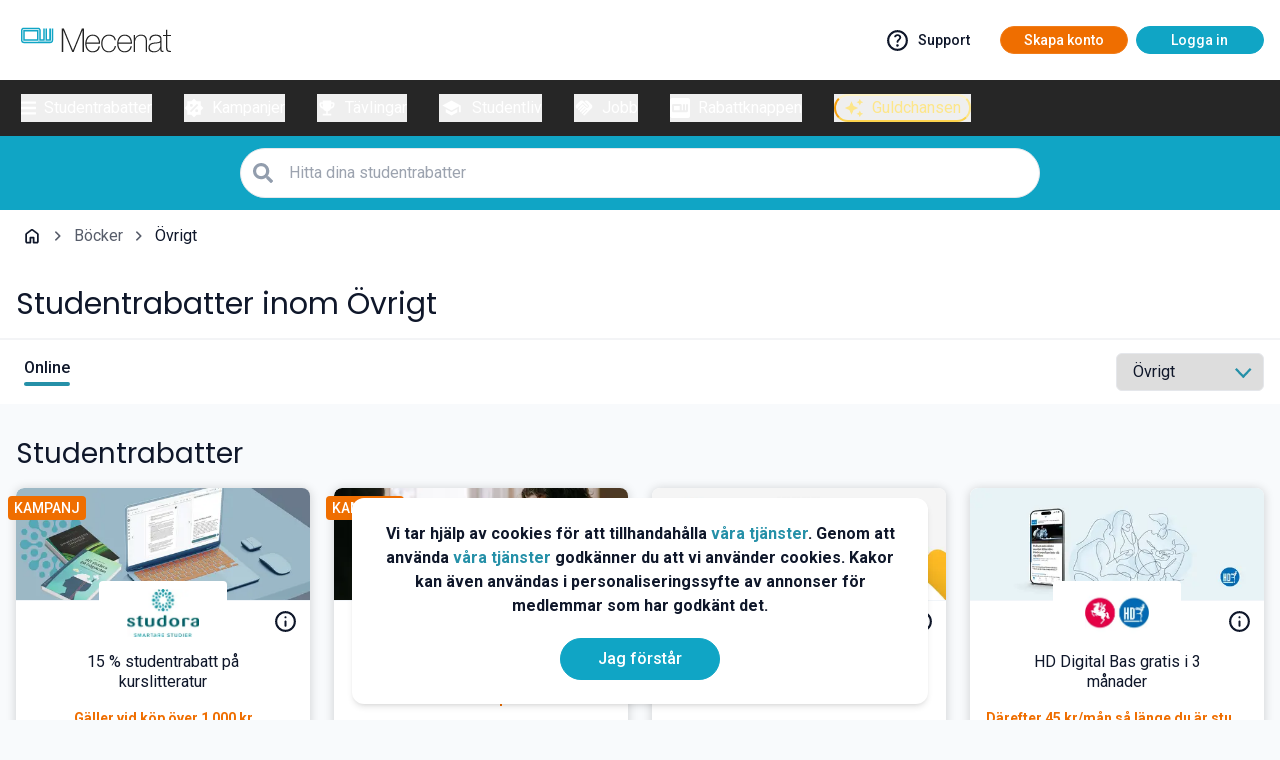

--- FILE ---
content_type: text/html
request_url: https://mecenat.com/se/studentrabatt/bocker/ovrigt
body_size: 71349
content:
<!DOCTYPE html><html><head>
            <script src="https://cdnjs.cloudflare.com/ajax/libs/require.js/2.1.22/require.min.js" crossorigin></script>
<script>var Pipe=(function(n,e){function t(){for(var n,e=c.length-1;e>=0;e--)if((n=c[e]).hasAttribute("data-pipe"))return n.removeAttribute("data-pipe"),n}function o(){0!==l.length||!n.readyState||"complete"!==n.readyState&&"interactive"!==n.readyState||v.onDone()}function r(n){return null!=n&&"object"==typeof n&&"function"==typeof n.then}function i(n,e,t,i){v.onBeforeInit(t,i);var a=n(e),f=function(){l.pop(),v.onAfterInit(t,i),o(t)};r(a)?a.then(f).catch(f):f()}function a(n,t){!1 in e||p.push({name:n,duration:Number(t),entryType:"tailor",startTime:e.now()||Date.now()-e.timing.navigationStart})}function f(n){return function(e){v[n]=e}}var u={},d={},c=n.getElementsByTagName("script"),l=[],p=[],s=function(){},v={onStart:s,onBeforeInit:s,onAfterInit:s,onDone:s};return{placeholder:function(n){u[n]=t()},start:function(n,e,o){d[n]=t(),e&&(l.push(n),v.onStart(o,n),require([e]))},end:function(n,e,r){var a,f=u[n],c=d[n],p=t(),s=c;if(f){do{a=s,s=s.nextSibling,f.parentNode.insertBefore(a,f)}while(a!==p);f.parentNode.removeChild(f)}for(a=c.nextSibling;a&&1!==a.nodeType;)a=a.nextSibling;a===p&&(a=void 0),c.parentNode.removeChild(c),p.parentNode.removeChild(p),e&&require([e],function(e){var t=e&&e.__esModule?e.default:e;if("function"!=typeof t)return l.pop(),v.onBeforeInit(r,n),v.onAfterInit(r,n),void o();i(t,a,r,n)})},loadCSS:/* @preserve - loadCSS: load a CSS file asynchronously. [c]2016 @scottjehl, Filament Group, Inc. Licensed MIT */
function(e){function t(e){if(n.body)return e();setTimeout(function(){t(e)})}function o(){i.addEventListener&&i.removeEventListener("load",o),i.media="all"}var r,i=n.createElement("link"),a=(n.body||n.getElementsByTagName("head")[0]).childNodes;r=a[a.length-1];var f=n.styleSheets;i.rel="stylesheet",i.href=e,i.media="only x",t(function(){r.parentNode.insertBefore(i,r.nextSibling)});var u=function(n){for(var e=i.href,t=f.length;t--;)if(f[t].href===e)return n();setTimeout(function(){u(n)})};return i.addEventListener&&i.addEventListener("load",o),i.onloadcssdefined=u,u(o),i},onStart:f("onStart"),onBeforeInit:f("onBeforeInit"),onAfterInit:f("onAfterInit"),onDone:function(n){var e=v.onDone;v.onDone=function(){e(),n()}},addPerfEntry:a,addTTFMPEntry:function(n){a("ttfmp",n)},getEntries:function(){return p}}})(window.document,window.performance);</script>
<script>
              window.__mecstate__ = {"environment":{"site":"mecenat","market":"se","language":"","isApp":"","fromMecenatIP":"","flags":"1:new,8:off,23:on,24:on,25:off,28:on,29:off,30:on","futureDate":"","v":"1","appversion":"","session":"29a3371d-715f-431b-b40f-ca46cf82742b"},"template":{"template":"r2","baseTemplate":"base-template-categorypage","baseTemplateOverride":"","theme":""},"service":{"itemId":"E-70","typeId":"2"},"user":{"uid":"","isLoggedIn":""}}
            </script>
<!-- base-template-categorypage.html -->
    <script>if (!window.mecmainzone) window["mecmainzone"] = 'view_category'</script>
    <meta charset="utf-8">
    <link rel="dns-prefetch" href="//img.meccdn.com/">
    <link rel="dns-prefetch" href="//a.meccdn.com/">
    <link rel="dns-prefetch" href="//fonts.googleapis.com/">
    <link rel="dns-prefetch" href="//fonts.gstatic.com/">
    <link rel="dns-prefetch" href="https://rud-e.mecenat.com">
    <link rel="preconnect" href="https://img.meccdn.com/">
    <link rel="preconnect" href="https://www.googletagmanager.com">
    <link rel="preconnect" href="https://a.meccdn.com/">
    <link rel="preconnect" href="https://rud-c.mecenat.com" crossorigin="">
    <link rel="preconnect" href="https://rud-sc.mecenat.com" crossorigin="">
    <meta name="viewport" content="width=device-width, initial-scale=1.0, maximum-scale=1.0, user-scalable=0, viewport-fit=cover">
    <meta name="referrer" content="no-referrer-when-downgrade">
    <meta http-equiv="Referrer-Policy" content="no-referrer-when-downgrade">
      <link rel="icon" type="image/x-icon" href="https://mecenat.com/favicon.ico">
  <link rel="apple-touch-icon" href="https://a.meccdn.com/apple-touch-icon.png">
  <link rel="apple-touch-icon" sizes="120x120" href="https://a.meccdn.com/apple-touch-icon-120x120.png">
      <link rel="preload" as="style" href="https://fonts.googleapis.com/css2?family=Poppins:wght@400;600&amp;display=swap" crossorigin="" onload="this.rel='stylesheet'">
  <noscript><link rel="stylesheet" href="https://fonts.googleapis.com/css2?family=Poppins:wght@400;600&display=swap"/></noscript>
      <meta name="application-name" content="Mecenat">
    <script data-pipe>Pipe.start(0)</script>

<meta charset="utf-8">
<meta name="google-site-verification" content="My1jbyM0_36RdCCVSDHeiZe9LgZY3-Xu4e2vlyC2Qd0">

<meta name="facebook-domain-verification" content="7pji6xwh3kjoo4yk18c8eb8follhgz" />

<script>
     !function(){"use strict";window.RudderSnippetVersion="3.0.60";var e="rudderanalytics";window[e]||(window[e]=[])
  ;var rudderanalytics=window[e];if(Array.isArray(rudderanalytics)){
  if(true===rudderanalytics.snippetExecuted&&window.console&&console.error){
  console.error("RudderStack JavaScript SDK snippet included more than once.")}else{rudderanalytics.snippetExecuted=true,
  window.rudderAnalyticsBuildType="legacy";var sdkBaseUrl="https://rud-c.mecenat.com";var sdkVersion="v3"
  ;var sdkFileName="rsa.min.js";var scriptLoadingMode="async"
  ;var r=["setDefaultInstanceKey","load","ready","page","track","identify","alias","group","reset","setAnonymousId","startSession","endSession","consent"]
  ;for(var n=0;n<r.length;n++){var t=r[n];rudderanalytics[t]=function(r){return function(){var n
  ;Array.isArray(window[e])?rudderanalytics.push([r].concat(Array.prototype.slice.call(arguments))):null===(n=window[e][r])||void 0===n||n.apply(window[e],arguments)
  }}(t)}try{
  new Function('class Test{field=()=>{};test({prop=[]}={}){return prop?(prop?.property??[...prop]):import("");}}'),
  window.rudderAnalyticsBuildType="modern"}catch(i){}var d=document.head||document.getElementsByTagName("head")[0]
  ;var o=document.body||document.getElementsByTagName("body")[0];window.rudderAnalyticsAddScript=function(e,r,n){
  var t=document.createElement("script");t.src=e,t.setAttribute("data-loader","RS_JS_SDK"),r&&n&&t.setAttribute(r,n),
  "async"===scriptLoadingMode?t.async=true:"defer"===scriptLoadingMode&&(t.defer=true),
  d?d.insertBefore(t,d.firstChild):o.insertBefore(t,o.firstChild)},window.rudderAnalyticsMount=function(){!function(){
  if("undefined"==typeof globalThis){var e;var r=function getGlobal(){
  return"undefined"!=typeof self?self:"undefined"!=typeof window?window:null}();r&&Object.defineProperty(r,"globalThis",{
  value:r,configurable:true})}
  }(),window.rudderAnalyticsAddScript("".concat(sdkBaseUrl,"/").concat(sdkVersion,"/").concat(window.rudderAnalyticsBuildType,"/").concat(sdkFileName),"data-rsa-write-key","2wMftPcZexWElbt24RhCAjWN6SI")
  },
  "undefined"==typeof Promise||"undefined"==typeof globalThis?window.rudderAnalyticsAddScript("https://polyfill-fastly.io/v3/polyfill.min.js?version=3.111.0&features=Symbol%2CPromise&callback=rudderAnalyticsMount"):window.rudderAnalyticsMount()
  ;var loadOptions={
    configUrl: "https://rud-sc.mecenat.com",
    storage: {
        type: "localStorage"
    },
    queueOptions: {
        minRetryDelay: 1000, // ms
        maxRetryDelay: 30000,
        maxAttempts: 20, 
        batch: {
            enabled: true,
            maxItems: 10,          // smaller batches
            maxSize: 1024 * 64,   // smaller payload
            flushInterval: 100    // flush often while you can
        },
    },
    plugins: ["XhrQueue"]
  };rudderanalytics.load("2wMftPcZexWElbt24RhCAjWN6SI","https://rud-e.mecenat.com",loadOptions)}
    var mecuid = window.__mecstate__.user.uid || '';
    var flags = window.__mecstate__.environment.flags || '';
    var platform = "web";
    if(window.__mecstate__.environment.isApp)
      platform = "app";
    var itemId = window.__mecstate__.service.itemId || '';
    var mainzone = window.mecmainzone;
    var appversion = window.__mecstate__.environment.appversion || '';
    var site = window.__mecstate__.environment.site || '';
    var sessionId = window.__mecstate__.environment.session || '';

    rudderanalytics.page(window.location.href,
    {
        flags: flags,
        site:site, 
        platform: platform, 
        mainzone: mainzone, 
        item_id: itemId, 
        user_id: mecuid,
        session_id: sessionId,
        app_version: appversion
    });
  }}();

</script>



<!-- Start VWO Async SmartCode -->
<link rel="preconnect" href="https://dev.visualwebsiteoptimizer.com" />
<script type='text/javascript' id='vwoCode'>

window._vwo_code || (function() {

    var account_id=1135089,
    version=2.1,
    settings_tolerance=2000,
    hide_element='body',
    hide_element_style = 'opacity:0 !important;filter:alpha(opacity=0) !important;background:none !important;transition:none !important;',
    /* DO NOT EDIT BELOW THIS LINE */
    f=false,w=window,d=document,v=d.querySelector('#vwoCode'),cK='_vwo_'+account_id+'_settings',cc={};try{var c=JSON.parse(localStorage.getItem('_vwo_'+account_id+'_config'));cc=c&&typeof c==='object'?c:{}}catch(e){}var stT=cc.stT==='session'?w.sessionStorage:w.localStorage;code={nonce:v&&v.nonce,library_tolerance:function(){return typeof library_tolerance!=='undefined'?library_tolerance:undefined},settings_tolerance:function(){return cc.sT||settings_tolerance},hide_element_style:function(){return'{'+(cc.hES||hide_element_style)+'}'},hide_element:function(){if(performance.getEntriesByName('first-contentful-paint')[0]){return''}return typeof cc.hE==='string'?cc.hE:hide_element},getVersion:function(){return version},finish:function(e){if(!f){f=true;var t=d.getElementById('_vis_opt_path_hides');if(t)t.parentNode.removeChild(t);if(e)(new Image).src='https://dev.visualwebsiteoptimizer.com/ee.gif?a='+account_id+e}},finished:function(){return f},addScript:function(e){var t=d.createElement('script');t.type='text/javascript';if(e.src){t.src=e.src}else{t.text=e.text}v&&t.setAttribute('nonce',v.nonce);d.getElementsByTagName('head')[0].appendChild(t)},load:function(e,t){var n=this.getSettings(),i=d.createElement('script'),r=this;t=t||{};if(n){i.textContent=n;d.getElementsByTagName('head')[0].appendChild(i);if(!w.VWO||VWO.caE){stT.removeItem(cK);r.load(e)}}else{var o=new XMLHttpRequest;o.open('GET',e,true);o.withCredentials=!t.dSC;o.responseType=t.responseType||'text';o.onload=function(){if(t.onloadCb){return t.onloadCb(o,e)}if(o.status===200||o.status===304){_vwo_code.addScript({text:o.responseText})}else{_vwo_code.finish('&e=loading_failure:'+e)}};o.onerror=function(){if(t.onerrorCb){return t.onerrorCb(e)}_vwo_code.finish('&e=loading_failure:'+e)};o.send()}},getSettings:function(){try{var e=stT.getItem(cK);if(!e){return}e=JSON.parse(e);if(Date.now()>e.e){stT.removeItem(cK);return}return e.s}catch(e){return}},init:function(){if(d.URL.indexOf('__vwo_disable__')>-1)return;var e=this.settings_tolerance();w._vwo_settings_timer=setTimeout(function(){_vwo_code.finish();stT.removeItem(cK)},e);var t;if(this.hide_element()!=='body'){t=d.createElement('style');var n=this.hide_element(),i=n?n+this.hide_element_style():'',r=d.getElementsByTagName('head')[0];t.setAttribute('id','_vis_opt_path_hides');v&&t.setAttribute('nonce',v.nonce);t.setAttribute('type','text/css');if(t.styleSheet)t.styleSheet.cssText=i;else t.appendChild(d.createTextNode(i));r.appendChild(t)}else{t=d.getElementsByTagName('head')[0];var i=d.createElement('div');i.style.cssText='z-index: 2147483647 !important;position: fixed !important;left: 0 !important;top: 0 !important;width: 100% !important;height: 100% !important;background: white !important;display: block !important;';i.setAttribute('id','_vis_opt_path_hides');i.classList.add('_vis_hide_layer');t.parentNode.insertBefore(i,t.nextSibling)}var o=window._vis_opt_url||d.URL,s='https://dev.visualwebsiteoptimizer.com/j.php?a='+account_id+'&u='+encodeURIComponent(o)+'&vn='+version;if(w.location.search.indexOf('_vwo_xhr')!==-1){this.addScript({src:s})}else{this.load(s+'&x=true')}}};w._vwo_code=code;code.init();})();
</script>
<!-- End VWO Async SmartCode -->

<!--  impact verification  -->

<meta name='impact-site-verification' value='777379956' />


 

<meta http-equiv="X-UA-Compatible" content="IE=edge">
<style>
    body {
        background: #f7f7f7;
        margin: 0;
        background-repeat: no-repeat;
    }

    * {
        -webkit-box-sizing: border-box;
        -moz-box-sizing: border-box;
        box-sizing: border-box;
    }

    .secondary-navigation-wrapper {
        margin: 0 auto;
        width: 100%;
        top: 0;
        height: 80px;
        z-index: 800;
        background: #fff;
    }

    @media (max-width: 991px) .secondary-navigation-wrapper {
        height: 60px;
    }

    .hero-header-container {
        min-height: 360px;
    }

    .header-wrapper {
        background-size: cover;
        background-position: center center;
        background-repeat: no-repeat;
        background-color: #10a5c5;
        background-attachment: fixed;
        position: relative;
        overflow: hidden;
        z-index: 701;
        /*margin-top: -70px;*/
    }

    @media (max-width: 768px) .header-wrapper {
        margin-top: 0;
        background-attachment: unset;
    }

    @media (max-width: 768px) .primary-navigation-wrapper {
        display: none;
    }
</style>




    <link rel="stylesheet" href="https://a.meccdn.com/r/33671/dist/styles/main.css?v=shamAXRhD6axkd_aICk_0aKvQUJ-KLXi2bCzMSd1FBk">

<script data-pipe>Pipe.end(0)</script>

    <meta name="theme-color" content="#0D849E">
    <style>
    @media (max-width:767px) {
        .show-desktop-only {
            display: none;
        }
    }

    @media (min-width:768px) {
        .show-mobile-only {
            display: none;
        }
    }
    @media (max-width: 767px) {
      body {
        /* Compensate for mobile menubar height */
        padding-bottom: calc(var(--menubar-height,3.9375rem) + max(.5rem,env(safe-area-inset-bottom)));
      }
    }
  </style>
    <style>.tw *,.tw :after,.tw :before{--tw-border-spacing-x:0;--tw-border-spacing-y:0;--tw-translate-x:0;--tw-translate-y:0;--tw-rotate:0;--tw-skew-x:0;--tw-skew-y:0;--tw-scale-x:1;--tw-scale-y:1;--tw-pan-x: ;--tw-pan-y: ;--tw-pinch-zoom: ;--tw-scroll-snap-strictness:proximity;--tw-gradient-from-position: ;--tw-gradient-via-position: ;--tw-gradient-to-position: ;--tw-ordinal: ;--tw-slashed-zero: ;--tw-numeric-figure: ;--tw-numeric-spacing: ;--tw-numeric-fraction: ;--tw-ring-inset: ;--tw-ring-offset-width:0px;--tw-ring-offset-color:#fff;--tw-ring-color:rgba(59,130,246,.5);--tw-ring-offset-shadow:0 0 #0000;--tw-ring-shadow:0 0 #0000;--tw-shadow:0 0 #0000;--tw-shadow-colored:0 0 #0000;--tw-blur: ;--tw-brightness: ;--tw-contrast: ;--tw-grayscale: ;--tw-hue-rotate: ;--tw-invert: ;--tw-saturate: ;--tw-sepia: ;--tw-drop-shadow: ;--tw-backdrop-blur: ;--tw-backdrop-brightness: ;--tw-backdrop-contrast: ;--tw-backdrop-grayscale: ;--tw-backdrop-hue-rotate: ;--tw-backdrop-invert: ;--tw-backdrop-opacity: ;--tw-backdrop-saturate: ;--tw-backdrop-sepia: ;--tw-contain-size: ;--tw-contain-layout: ;--tw-contain-paint: ;--tw-contain-style: }.tw ::backdrop{--tw-border-spacing-x:0;--tw-border-spacing-y:0;--tw-translate-x:0;--tw-translate-y:0;--tw-rotate:0;--tw-skew-x:0;--tw-skew-y:0;--tw-scale-x:1;--tw-scale-y:1;--tw-pan-x: ;--tw-pan-y: ;--tw-pinch-zoom: ;--tw-scroll-snap-strictness:proximity;--tw-gradient-from-position: ;--tw-gradient-via-position: ;--tw-gradient-to-position: ;--tw-ordinal: ;--tw-slashed-zero: ;--tw-numeric-figure: ;--tw-numeric-spacing: ;--tw-numeric-fraction: ;--tw-ring-inset: ;--tw-ring-offset-width:0px;--tw-ring-offset-color:#fff;--tw-ring-color:rgba(59,130,246,.5);--tw-ring-offset-shadow:0 0 #0000;--tw-ring-shadow:0 0 #0000;--tw-shadow:0 0 #0000;--tw-shadow-colored:0 0 #0000;--tw-blur: ;--tw-brightness: ;--tw-contrast: ;--tw-grayscale: ;--tw-hue-rotate: ;--tw-invert: ;--tw-saturate: ;--tw-sepia: ;--tw-drop-shadow: ;--tw-backdrop-blur: ;--tw-backdrop-brightness: ;--tw-backdrop-contrast: ;--tw-backdrop-grayscale: ;--tw-backdrop-hue-rotate: ;--tw-backdrop-invert: ;--tw-backdrop-opacity: ;--tw-backdrop-saturate: ;--tw-backdrop-sepia: ;--tw-contain-size: ;--tw-contain-layout: ;--tw-contain-paint: ;--tw-contain-style: }/*! tailwindcss v3.4.13 | MIT License | https://tailwindcss.com*/.tw *,.tw :after,.tw :before{border:0 solid #e5e7eb;box-sizing:border-box}.tw :after,.tw :before{--tw-content:""}.tw :host,html{line-height:1.5;-webkit-text-size-adjust:100%;font-family:Roboto,ui-sans-serif,system-ui,-apple-system,BlinkMacSystemFont,Segoe UI,Helvetica Neue,Arial,Noto Sans,sans-serif,Apple Color Emoji,Segoe UI Emoji,Segoe UI Symbol,Noto Color Emoji;font-feature-settings:normal;font-variation-settings:normal;-moz-tab-size:4;-o-tab-size:4;tab-size:4;-webkit-tap-highlight-color:transparent}body{line-height:inherit;margin:0}.tw hr{border-top-width:1px;color:inherit;height:0}.tw abbr:where([title]){-webkit-text-decoration:underline dotted;text-decoration:underline dotted}.tw h1,.tw h2,.tw h3,.tw h4,.tw h5,.tw h6{font-size:inherit;font-weight:inherit}.tw a{color:inherit;text-decoration:inherit}.tw b,.tw strong{font-weight:bolder}.tw code,.tw kbd,.tw pre,.tw samp{font-family:ui-monospace,SFMono-Regular,Menlo,Monaco,Consolas,Liberation Mono,Courier New,monospace;font-feature-settings:normal;font-size:1em;font-variation-settings:normal}.tw small{font-size:80%}.tw sub,.tw sup{font-size:75%;line-height:0;position:relative;vertical-align:baseline}.tw sub{bottom:-.25em}.tw sup{top:-.5em}.tw table{border-collapse:collapse;border-color:inherit;text-indent:0}.tw button,.tw input,.tw optgroup,.tw select,.tw textarea{color:inherit;font-family:inherit;font-feature-settings:inherit;font-size:100%;font-variation-settings:inherit;font-weight:inherit;letter-spacing:inherit;line-height:inherit;margin:0;padding:0}.tw button,.tw select{text-transform:none}.tw button,.tw input:where([type=button]),.tw input:where([type=reset]),.tw input:where([type=submit]){-webkit-appearance:button;background-color:transparent;background-image:none}.tw :-moz-focusring{outline:auto}.tw :-moz-ui-invalid{box-shadow:none}.tw progress{vertical-align:baseline}.tw ::-webkit-inner-spin-button,.tw ::-webkit-outer-spin-button{height:auto}.tw [type=search]{-webkit-appearance:textfield;outline-offset:-2px}.tw ::-webkit-search-decoration{-webkit-appearance:none}.tw ::-webkit-file-upload-button{-webkit-appearance:button;font:inherit}.tw summary{display:list-item}.tw blockquote,.tw dd,.tw dl,.tw figure,.tw h1,.tw h2,.tw h3,.tw h4,.tw h5,.tw h6,.tw hr,.tw p,.tw pre{margin:0}.tw fieldset{margin:0;padding:0}.tw legend{padding:0}.tw menu,.tw ol,.tw ul{list-style:none;margin:0;padding:0}.tw dialog{padding:0}.tw textarea{resize:vertical}.tw input::-moz-placeholder,.tw textarea::-moz-placeholder{color:#9ca3af;opacity:1}.tw input::placeholder,.tw textarea::placeholder{color:#9ca3af;opacity:1}.tw [role=button],.tw button{cursor:pointer}.tw :disabled{cursor:default}.tw audio,.tw canvas,.tw embed,.tw iframe,.tw img,.tw object,.tw svg,.tw video{display:block;vertical-align:middle}.tw img,.tw video{height:auto;max-width:100%}.tw [hidden]{display:none}.tw{--twcb-scrollbar-width:0px}html{--marine-50:234 239 244;--marine-100:213 223 234;--marine-200:192 207 223;--marine-300:171 192 212;--marine-400:150 176 201;--marine-500:129 160 191;--marine-600:108 144 180;--marine-700:86 128 169;--marine-800:65 112 158;--marine-900:44 96 148;--sea-50:243 251 253;--sea-100:231 248 251;--sea-200:207 240 247;--sea-300:184 233 243;--sea-400:160 225 239;--sea-500:136 218 235;--sea-600:112 211 232;--sea-700:88 203 228;--sea-800:65 196 224;--sea-900:17 181 216;--powder-blue-50:234 252 255;--powder-blue-100:224 250 255;--powder-blue-200:214 249 255;--powder-blue-300:193 245 255;--powder-blue-400:173 242 255;--powder-blue-500:152 239 255;--powder-blue-600:131 236 255;--powder-blue-700:111 233 255;--powder-blue-800:90 229 255;--powder-blue-900:49 223 255;--petrol-blue-50:231 246 249;--petrol-blue-100:207 237 243;--petrol-blue-200:183 228 238;--petrol-blue-300:165 228 241;--petrol-blue-400:135 210 226;--petrol-blue-500:112 201 220;--petrol-blue-600:88 192 214;--petrol-blue-700:64 183 209;--petrol-blue-800:40 174 203;--petrol-blue-900:16 165 197;--dark-petrol-blue-50:207 230 236;--dark-petrol-blue-100:182 218 226;--dark-petrol-blue-200:173 219 228;--dark-petrol-blue-300:158 206 216;--dark-petrol-blue-400:134 193 207;--dark-petrol-blue-500:110 181 197;--dark-petrol-blue-600:86 169 187;--dark-petrol-blue-700:61 157 177;--dark-petrol-blue-800:37 144 168;--dark-petrol-blue-900:13 132 158;--seaweed-50:241 248 248;--seaweed-100:228 240 241;--seaweed-200:214 233 234;--seaweed-300:201 225 227;--seaweed-400:187 218 220;--seaweed-500:174 211 214;--seaweed-600:160 203 207;--seaweed-700:146 196 200;--seaweed-800:133 188 193;--seaweed-900:119 181 186;--dark-seaweed-50:230 238 239;--dark-seaweed-100:205 220 223;--dark-seaweed-200:179 203 208;--dark-seaweed-300:154 185 192;--dark-seaweed-400:145 179 186;--dark-seaweed-500:104 150 160;--dark-seaweed-600:79 133 144;--dark-seaweed-700:54 115 128;--dark-seaweed-800:28 98 113;--dark-seaweed-900:3 80 97;--dark-orange-50:251 238 229;--dark-orange-100:247 222 204;--dark-orange-200:243 205 178;--dark-orange-300:238 189 153;--dark-orange-400:234 172 128;--dark-orange-500:230 156 102;--dark-orange-600:222 123 51;--dark-orange-700:234 118 33;--dark-orange-800:218 106 26;--dark-orange-900:214 90 0;--orange-50:253 240 229;--orange-100:252 226 204;--orange-200:250 211 178;--orange-300:249 197 153;--orange-400:247 182 128;--orange-500:245 168 102;--orange-600:244 153 77;--orange-700:242 139 51;--orange-800:241 125 26;--orange-900:239 110 0;--dawn-50:253 245 232;--dawn-100:250 235 210;--dawn-200:248 225 187;--dawn-300:246 215 165;--dawn-400:243 205 142;--dawn-500:241 194 120;--dawn-600:239 175 97;--dawn-700:236 174 75;--dawn-800:234 164 52;--dawn-900:232 154 30;--peachy-50:253 244 240;--peachy-100:251 232 226;--peachy-200:249 221 211;--peachy-300:247 209 197;--peachy-400:245 198 182;--peachy-500:242 187 168;--peachy-600:240 175 153;--peachy-700:238 164 139;--peachy-800:236 151 124;--peachy-900:234 141 109;--mid-80s-pink-50:255 229 238;--mid-80s-pink-100:255 204 222;--mid-80s-pink-200:255 178 205;--mid-80s-pink-300:255 153 185;--mid-80s-pink-400:255 128 172;--mid-80s-pink-500:255 102 156;--mid-80s-pink-600:255 77 139;--mid-80s-pink-700:255 51 122;--mid-80s-pink-800:255 26 106;--mid-80s-pink-900:255 0 89;--frank-rose-50:255 230 239;--frank-rose-100:255 204 223;--frank-rose-200:254 154 191;--frank-rose-300:254 103 158;--frank-rose-400:253 53 126;--frank-rose-500:253 30 112;--frank-rose-600:202 2 75;--frank-rose-700:152 1 56;--frank-rose-800:101 1 38;--frank-rose-900:51 0 19;--frank-electric-blue-50:234 235 251;--frank-electric-blue-100:212 215 247;--frank-electric-blue-200:169 175 239;--frank-electric-blue-300:127 135 230;--frank-electric-blue-400:84 95 222;--frank-electric-blue-500:36 49 187;--frank-electric-blue-600:33 44 171;--frank-electric-blue-700:25 33 128;--frank-electric-blue-800:16 22 86;--frank-electric-blue-900:8 11 43;--frank-vulcan-50:239 242 246;--frank-vulcan-100:222 228 237;--frank-vulcan-200:189 201 219;--frank-vulcan-300:156 174 201;--frank-vulcan-400:123 147 183;--frank-vulcan-500:102 128 167;--frank-vulcan-600:72 96 132;--frank-vulcan-700:54 72 99;--frank-vulcan-800:36 48 66;--frank-vulcan-900:18 24 33;--frank-sand-50:249 249 249;--tw-bg-opacity:1!important;background-color:rgb(var(--background-primary)/var(--tw-bg-opacity))!important;background:unset;display:flex!important;flex-direction:column!important;min-height:100%!important}body,html{--tw-text-opacity:1!important;color:rgb(var(--text-primary)/var(--tw-text-opacity))!important;height:unset!important}body{background:unset!important;flex-grow:1;position:static;width:100%!important}#body-wrapper{min-height:100vh!important}html{--brand-mecenat:var(--petrol-blue-900);--brand-alumni:var(--orange-900);--brand-seniordays:var(--seaweed-100);--brand-frank:var(--frank-rose-500);--brand-frankalumni:var(--frank-electric-blue-500)}.tw .fade-slow-enter-active,.tw .fade-slow-leave-active{transition:opacity .3s ease}.tw .fade-slow-enter-from,.tw .fade-slow-leave-to{opacity:0}.tw .fade-fast-enter-active,.tw .fade-fast-leave-active{transition:opacity .2s ease}.tw .fade-fast-enter-from,.tw .fade-fast-leave-to{opacity:0}.tw .fade-extra-fast-enter-active,.tw .fade-extra-fast-leave-active{transition:opacity .3s ease}.tw .fade-extra-fast-enter-from,.tw .fade-extra-fast-leave-to{opacity:0}html{font-size:16px;--font-heading:"Poppins"}html h1,html h2{font-family:Poppins}html{color-scheme:light;--text-black:15 23 42;--text-white:255 255 255;--text-primary:var(--text-black);--text-secondary:var(--text-white);--text-attention:239 68 68;--text-success:74 222 128;--brand-primary:var(--brand-mecenat);--brand-secondary:var(--dark-petrol-blue-900);--brand-tertiary:var(--powder-blue-50);--brand-primary-contrast:255 255 255;--background-primary:248 250 252;--background-secondary:255 255 255;--background-tertiary:var(--powder-blue-50);--background-quaternary:var(--orange-50);--border-primary:241 245 249;--border-secondary:243 244 246;--border-tertiary:var(--petrol-blue-100);--border-quaternary:var(--dark-orange-100);--link:var(--dark-petrol-blue-800);--link-hover:var(--petrol-blue-700);--link-pressed:var(--dark-petrol-blue-900);--link-active:var(--link-pressed);--link-contrast:var(--background-tertiary);--button-border-radius:3.125rem;--action-primary:var(--petrol-blue-900);--action-primary-hover:var(--petrol-blue-700);--action-primary-pressed:var(--dark-petrol-blue-900);--action-primary-text:255 255 255;--action-primary-hover-text:255 255 255;--action-primary-pressed-text:255 255 255;--action-primary-border:var(--petrol-blue-900);--action-primary-border-hover:var(--petrol-blue-700);--action-primary-border-pressed:var(--dark-petrol-blue-900);--action-secondary:229 231 235;--action-secondary-hover:243 244 246;--action-secondary-pressed:209 213 219;--action-secondary-text:var(--dark-petrol-blue-900);--action-secondary-hover-text:var(--dark-petrol-blue-900);--action-secondary-pressed-text:var(--dark-petrol-blue-900);--action-secondary-border:229 231 235;--action-secondary-border-hover:243 244 246;--action-secondary-border-pressed:209 213 219;--action-cta:var(--orange-900);--action-cta-hover:var(--orange-800);--action-cta-pressed:var(--orange-700);--action-cta-text:255 255 255;--action-cta-hover-text:255 255 255;--action-cta-pressed-text:255 255 255;--action-cta-border:var(--orange-800);--action-cta-border-hover:var(--orange-800);--action-cta-border-pressed:var(--orange-900);--messages:236 253 245;--border-messages:209 250 229;--navigation:15 23 42;--navigation-text:255 255 255;--object-l:var(--action-cta);--object-m:var(--action-cta);--object-sm:var(--action-cta);--category-1:207 250 254;--category-2:224 242 254;--category-3:209 250 229;--category-4:254 249 195;--category-5:var(--orange-100);--category-6:254 226 226;--category-7:252 231 243;--category-8:237 233 254;--category-9:224 231 255;--grayscale-50:248 250 252;--grayscale-100:241 245 249;--grayscale-200:226 232 240;--grayscale-300:203 213 225;--grayscale-400:148 163 184;--grayscale-500:100 116 139;--grayscale-600:71 85 105;--grayscale-700:51 65 85;--grayscale-800:30 41 59;--grayscale-900:15 23 42}html.dark{color-scheme:dark;--text-black:39 39 42;--text-white:244 244 245;--text-primary:var(--text-white);--text-secondary:var(--text-black);--background-primary:24 24 27;--background-secondary:63 63 70;--background-tertiary:24 24 27;--link:6 182 212;--link-hover:34 211 238;--link-pressed:8 145 178}html{--career-bg-primary:237 233 254;--career-bg-secondary:237 233 254;--career-border:221 214 254;--career-brand:106 98 202}html.alumni{font-size:16px;--font-heading:"Poppins"}html.alumni h1,html.alumni h2{font-family:Poppins}html.alumni{color-scheme:light;--text-black:28 25 23;--text-white:255 255 255;--text-primary:var(--text-black);--text-secondary:var(--text-white);--text-attention:239 68 68;--text-success:74 222 128;--brand-primary:var(--brand-alumni);--brand-secondary:var(--petrol-blue-900);--brand-tertiary:var(--orange-700);--brand-primary-contrast:255 255 255;--background-primary:250 250 249;--background-secondary:255 255 255;--background-tertiary:var(--orange-50);--background-quaternary:var(--powder-blue-50);--border-primary:245 245 244;--border-secondary:245 245 244;--border-tertiary:var(--dark-orange-100);--border-quaternary:var(--petrol-blue-100);--link:var(--dark-petrol-blue-800);--link-hover:var(--dark-petrol-blue-700);--link-pressed:var(--dark-petrol-blue-900);--link-active:var(--link-pressed);--link-contrast:var(--background-quaternary);--button-border-radius:3.125rem;--action-primary:var(--petrol-blue-900);--action-primary-hover:var(--petrol-blue-700);--action-primary-pressed:var(--dark-petrol-blue-900);--action-primary-text:255 255 255;--action-primary-hover-text:255 255 255;--action-primary-pressed-text:255 255 255;--action-primary-border:var(--petrol-blue-900);--action-primary-border-hover:var(--petrol-blue-700);--action-primary-border-pressed:var(--dark-petrol-blue-900);--action-secondary:229 231 235;--action-secondary-hover:243 244 246;--action-secondary-pressed:209 213 219;--action-secondary-text:17 24 39;--action-secondary-hover-text:17 24 39;--action-secondary-pressed-text:17 24 39;--action-secondary-border:229 231 235;--action-secondary-border-hover:243 244 246;--action-secondary-border-pressed:209 213 219;--action-cta:var(--orange-900);--action-cta-hover:var(--orange-800);--action-cta-pressed:var(--orange-700);--action-cta-text:255 255 255;--action-cta-hover-text:255 255 255;--action-cta-pressed-text:255 255 255;--action-cta-border:var(--orange-700);--action-cta-border-hover:var(--orange-800);--action-cta-border-pressed:var(--orange-900);--messages:236 253 245;--border-messages:209 250 229;--navigation:var(--orange-900);--navigation-text:255 255 255;--object-l:var(--action-cta);--object-m:var(--action-cta);--object-sm:var(--action-cta);--grayscale-50:250 250 249;--grayscale-100:245 245 244;--grayscale-200:231 229 228;--grayscale-300:214 211 209;--grayscale-400:168 162 158;--grayscale-500:120 113 108;--grayscale-600:87 83 78;--grayscale-700:68 64 60;--grayscale-800:41 37 36;--grayscale-900:28 25 23}html.alumni.dark{color-scheme:dark;--text-black:39 39 42;--text-white:244 244 245;--text-primary:var(--text-white);--text-secondary:var(--text-black);--background-primary:24 24 27;--background-secondary:63 63 70;--background-tertiary:24 24 27;--link-contrast:var(--background-tertiary);--link:6 182 212;--link-hover:34 211 238;--link-pressed:8 145 178}html.seniordays{font-size:18px;--font-heading:"Bitter"}html.seniordays h1,html.seniordays h2{font-family:Bitter}html.seniordays{color-scheme:light;--text-black:17 24 39;--text-white:255 255 255;--text-primary:var(--text-black);--text-secondary:var(--text-black);--text-attention:239 68 68;--text-success:74 222 128;--brand-primary:var(--brand-seniordays);--brand-secondary:var(--seaweed-300);--brand-tertiary:var(--seaweed-900);--primary:var(--brand-primary);--secondary:var(--brand-secondary);--brand-primary-contrast:17 24 39;background:linear-gradient(180deg,#fff,#f1f1f1)!important;--background-primary:249 250 251;--background-secondary:255 255 255;--background-tertiary:var(--sea-50);--background-quaternary:var(--seaweed-300);--border-primary:229 231 235;--border-secondary:243 244 246;--border-tertiary:var(--seaweed-200);--border-quaternary:var(--dark-seaweed-300);--link:var(--dark-seaweed-800);--link-hover:var(--dark-seaweed-600);--link-pressed:var(--dark-seaweed-900);--link-active:var(--link-pressed);--link-contrast:var(--background-tertiary);--button-border-radius:3.125rem;--action-primary:var(--seaweed-800);--action-primary-hover:var(--seaweed-500);--action-primary-pressed:var(--seaweed-900);--action-primary-text:15 23 42;--action-primary-hover-text:15 23 42;--action-primary-pressed-text:15 23 42;--action-primary-border:var(--seaweed-800);--action-primary-border-hover:var(--seaweed-500);--action-primary-border-pressed:var(--seaweed-900);--action-secondary:229 231 235;--action-secondary-hover:243 244 246;--action-secondary-pressed:209 213 219;--action-secondary-text:17 24 39;--action-secondary-hover-text:17 24 39;--action-secondary-pressed-text:17 24 39;--action-secondary-border:229 231 235;--action-secondary-border-hover:243 244 246;--action-secondary-border-pressed:209 213 219;--action-cta:var(--peachy-800);--action-cta-hover:var(--peachy-600);--action-cta-pressed:var(--peachy-900);--action-cta-text:15 23 42;--action-cta-hover-text:15 23 42;--action-cta-pressed-text:15 23 42;--action-cta-border:var(--peachy-800);--action-cta-border-hover:var(--peachy-600);--action-cta-border-pressed:var(--peachy-900);--messages:236 253 245;--border-messages:209 250 229;--navigation:var(--seaweed-900);--navigation-text:17 24 39;--object-l:var(--action-cta);--object-m:var(--action-cta);--object-sm:var(--action-cta);--grayscale-50:249 250 251;--grayscale-100:243 244 246;--grayscale-200:229 231 235;--grayscale-300:209 213 219;--grayscale-400:156 163 175;--grayscale-500:107 114 128;--grayscale-600:75 85 99;--grayscale-700:55 65 81;--grayscale-800:31 41 55;--grayscale-900:17 24 39}html.seniordays.dark{color-scheme:dark;--text-black:39 39 42;--text-white:244 244 245;--text-primary:var(--text-white);--text-secondary:var(--text-black);--background-primary:24 24 27;--background-secondary:63 63 70;background:unset!important;--tw-bg-opacity:1!important;background-color:rgb(var(--background-primary)/var(--tw-bg-opacity))!important;--background-tertiary:24 24 27;--link:var(--seaweed-800);--link-hover:var(--seaweed-700);--link-pressed:var(--seaweed-900)}html.frank{font-size:16px;--font-heading:"Raleway"}html.frank h1,html.frank h2{font-family:Raleway}html.frank{color-scheme:light;--text-black:var(--frank-vulcan-900);--text-white:255 255 255;--text-primary:var(--text-black);--text-secondary:var(--text-white);--text-attention:220 38 38;--text-success:21 128 61;--brand-primary:var(--brand-frank);--brand-secondary:var(--frank-vulcan-900);--brand-tertiary:var(--frank-rose-50);--brand-primary-contrast:255 255 255;--background-primary:var(--grayscale-50);--background-secondary:255 255 255;--background-tertiary:var(--grayscale-100);--background-quaternary:var(--frank-rose-50);--border-primary:var(--grayscale-100);--border-secondary:var(--grayscale-50);--border-tertiary:var(--grayscale-200);--border-quaternary:var(--frank-rose-100);--link:var(--frank-electric-blue-500);--link-hover:var(--frank-electric-blue-400);--link-pressed:var(--frank-electric-blue-700);--link-active:var(--link-pressed);--link-contrast:var(--background-tertiary);--button-border-radius:3.125rem;--action-primary:255 255 255;--action-primary-hover:var(--frank-vulcan-900);--action-primary-pressed:255 255 255;--action-primary-text:var(--frank-vulcan-900);--action-primary-hover-text:255 255 255;--action-primary-pressed-text:var(--frank-vulcan-900);--action-primary-border:var(--frank-vulcan-900);--action-primary-border-hover:var(--frank-vulcan-600);--action-primary-border-pressed:var(--frank-vulcan-900);--action-secondary:var(--frank-vulcan-900);--action-secondary-hover:255 255 255;--action-secondary-pressed:var(--frank-vulcan-900);--action-secondary-text:255 255 255;--action-secondary-hover-text:var(--frank-vulcan-900);--action-secondary-pressed-text:255 255 255;--action-secondary-border:var(--frank-vulcan-900);--action-secondary-border-hover:var(--frank-vulcan-700);--action-secondary-border-pressed:var(--frank-vulcan-900);--action-cta:var(--frank-electric-blue-500);--action-cta-hover:var(--frank-electric-blue-400);--action-cta-pressed:var(--frank-electric-blue-600);--action-cta-text:255 255 255;--action-cta-hover-text:255 255 255;--action-cta-pressed-text:255 255 255;--action-cta-border:var(--frank-electric-blue-500);--action-cta-border-hover:var(--frank-electric-blue-400);--action-cta-border-pressed:var(--frank-electric-blue-600);--messages:236 253 245;--border-messages:209 250 229;--navigation:255 255 255;--navigation-text:var(--text-black);--object-l:var(--frank-rose-500);--object-m:244 63 94;--object-sm:225 29 72;--grayscale-50:250 250 250;--grayscale-100:245 245 245;--grayscale-200:229 229 229;--grayscale-300:212 212 212;--grayscale-400:163 163 163;--grayscale-500:115 115 115;--grayscale-600:82 82 82;--grayscale-700:64 64 64;--grayscale-800:38 38 38;--grayscale-900:23 23 23}html.frank.dark{color-scheme:dark;--text-black:39 39 42;--text-white:244 244 245;--text-primary:var(--text-white);--text-secondary:var(--text-black);--background-primary:24 24 27;--background-secondary:63 63 70;--background-tertiary:24 24 27;--link-contrast:var(--background-quaternary);--link:6 182 212;--link-hover:34 211 238;--link-pressed:8 145 178}html.frankalumni{font-size:16px;--font-heading:"Raleway"}html.frankalumni h1,html.frankalumni h2{font-family:Raleway}html.frankalumni{color-scheme:light;--text-black:var(--frank-vulcan-900);--text-white:255 255 255;--text-primary:var(--text-black);--text-secondary:var(--text-white);--text-attention:220 38 38;--text-success:21 128 61;--brand-primary:var(--brand-frankalumni);--brand-secondary:var(--frank-vulcan-900);--brand-tertiary:var(--frank-electric-blue-50);--brand-primary-contrast:255 255 255;--background-primary:var(--grayscale-50);--background-secondary:255 255 255;--background-tertiary:var(--grayscale-100);--background-quaternary:var(--frank-electric-blue-50);--border-primary:var(--grayscale-100);--border-secondary:var(--grayscale-50);--border-tertiary:var(--grayscale-200);--border-quaternary:var(--frank-rose-50);--link:var(--frank-electric-blue-500);--link-hover:var(--frank-electric-blue-400);--link-pressed:var(--frank-electric-blue-700);--link-active:var(--link-pressed);--link-contrast:var(--background-tertiary);--button-border-radius:3.125rem;--action-primary:var(--frank-electric-blue-500);--action-primary-hover:var(--frank-electric-blue-400);--action-primary-pressed:var(--frank-electric-blue-600);--action-primary-text:255 255 255;--action-primary-hover-text:255 255 255;--action-primary-pressed-text:255 255 255;--action-primary-border:var(--frank-electric-blue-500);--action-primary-border-hover:var(--frank-electric-blue-400);--action-primary-border-pressed:var(--frank-electric-blue-600);--action-secondary:255 255 255;--action-secondary-hover:var(--frank-vulcan-900);--action-secondary-pressed:255 255 255;--action-secondary-text:var(--frank-vulcan-900);--action-secondary-hover-text:255 255 255;--action-secondary-pressed-text:var(--frank-vulcan-900);--action-secondary-border:var(--frank-vulcan-900);--action-secondary-border-hover:var(--frank-vulcan-600);--action-secondary-border-pressed:var(--frank-vulcan-900);--action-cta:var(--frank-vulcan-900);--action-cta-hover:255 255 255;--action-cta-pressed:var(--frank-vulcan-900);--action-cta-text:255 255 255;--action-cta-hover-text:var(--frank-vulcan-900);--action-cta-pressed-text:255 255 255;--action-cta-border:var(--frank-vulcan-900);--action-cta-border-hover:var(--frank-vulcan-700);--action-cta-border-pressed:var(--frank-vulcan-900);--messages:236 253 245;--border-messages:209 250 229;--navigation:255 255 255;--navigation-text:vars("--text-black");--object-l:var(--frank-rose-500);--object-m:244 63 94;--object-sm:225 29 72;--grayscale-50:250 250 250;--grayscale-100:245 245 245;--grayscale-200:229 229 229;--grayscale-300:212 212 212;--grayscale-400:163 163 163;--grayscale-500:115 115 115;--grayscale-600:82 82 82;--grayscale-700:64 64 64;--grayscale-800:38 38 38;--grayscale-900:23 23 23}html.frankalumni.dark{color-scheme:dark;--text-black:39 39 42;--text-white:244 244 245;--text-primary:var(--text-white);--text-secondary:var(--text-black);--background-primary:24 24 27;--background-secondary:63 63 70;--background-tertiary:24 24 27;--link-contrast:var(--background-quaternary);--link:6 182 212;--link-hover:34 211 238;--link-pressed:8 145 178}</style>
</head>

<body>
    <link rel="stylesheet" href="https://a.meccdn.com/na/v129/bigmec/assets/client/css/style.css"><script data-pipe>Pipe.start(1)</script><!DOCTYPE html>
<html lang="en">
  <head>  <script type="module" crossorigin src="https://a.meccdn.com/na/v129/bigmec/assets/client/js/mobile.js"></script>
  <link rel="modulepreload" crossorigin href="https://a.meccdn.com/na/v129/bigmec/assets/client/js/main.js">
  
</head>

  <body>
    <script>
      window.__bigmecmobilestate__ = (function(a,b,c,d){return {session:{authEndpoints:a,requestUri:"\u002Fse\u002Fstudentrabatt\u002Fbocker\u002Fovrigt",url:"\u002Fpublic\u002Fmobile",uid:a,view:"mobile",site:"mecenat",market:"se",language:"sv",isApp:c,isLoggedIn:c,isOffice:c,connectUri:"https:\u002F\u002Fconnect.mecenat.com\u002F2?client_id=mecenat&member_type=student&popup=False&scope=email+profile&is_app=False&countrycode=se&islegacy=False",futureDate:a,flags:{"1":"new","8":d,"23":b,"24":b,"25":d,"28":b,"29":d,"30":b},event:"",appClassSelector:"bigmec",theme:"default",cookies:{}},state:{data:{},searchData:{},campaignMenuItems:[],error:a}}}(void 0,"on",false,"off"))
    </script>
    <div id="bigmecmobile" class="tw bigmec"><!--[--><!--[--><div class="md-min:hidden"><nav id="mobile-navigation" class="justify-content fixed bottom-0 z-[701] flex w-full overflow-hidden bg-background-secondary dark:border-t dark:border-t-slate-500 dark:bg-black shadow-[0_0_0.9375rem_rgba(0,0,0,0.07)]"><!--[--><!--[--><a mectrk-on="click" mectrk-t="Click" mectrk-o="Appmeny" mectrk-c="home" mectrk-i mectrk-d href="/se" class="mectrk pb-2-safe flex flex-1 items-end justify-center pt-2 active:bg-slate-100 active:dark:bg-slate-800 transition duration-200 ease-in-out"><div class="flex w-full list-none flex-col items-center justify-center space-y-2"><div class="relative"><!----><svg viewBox="0 0 24 24" width="1.25em" height="1.25em" class="m-auto text-lg"><path fill="currentColor" d="M6 19h3v-5q0-.425.288-.712T10 13h4q.425 0 .713.288T15 14v5h3v-9l-6-4.5L6 10zm-2 0v-9q0-.475.213-.9t.587-.7l6-4.5q.525-.4 1.2-.4t1.2.4l6 4.5q.375.275.588.7T20 10v9q0 .825-.588 1.413T18 21h-4q-.425 0-.712-.288T13 20v-5h-2v5q0 .425-.288.713T10 21H6q-.825 0-1.412-.587T4 19m8-6.75"></path></svg></div><span class="text-[0.625rem] uppercase">Hem</span></div></a><!--]--><!--[--><button mectrk-on="click" mectrk-t="Click" mectrk-o="Appmeny" mectrk-c="explore" mectrk-i mectrk-d class="mectrk pb-2-safe flex flex-1 items-end justify-center pt-2 active:bg-slate-100 active:dark:bg-slate-800 transition duration-200 ease-in-out"><div class="flex w-full list-none flex-col items-center justify-center space-y-2"><div class="relative"><!----><svg viewBox="0 0 24 24" width="1.25em" height="1.25em" class="m-auto text-lg"><path fill="currentColor" d="M3 19q-.425 0-.712-.288T2 18t.288-.712T3 17h8q.425 0 .713.288T12 18t-.288.713T11 19zm0-5q-.425 0-.712-.288T2 13t.288-.712T3 12h3q.425 0 .713.288T7 13t-.288.713T6 14zm0-5q-.425 0-.712-.288T2 8t.288-.712T3 7h3q.425 0 .713.288T7 8t-.288.713T6 9zm11 7q-2.075 0-3.537-1.463T9 11t1.463-3.537T14 6t3.538 1.463T19 11q0 .725-.213 1.438t-.637 1.312l3.15 3.15q.275.275.275.7t-.275.7t-.7.275t-.7-.275l-3.15-3.15q-.6.425-1.312.638T14 16m0-2q1.25 0 2.125-.875T17 11t-.875-2.125T14 8t-2.125.875T11 11t.875 2.125T14 14"></path></svg></div><span class="text-[0.625rem] uppercase">Utforska</span></div></button><!--]--><!--[--><!----><!--]--><!--[--><button mectrk-on="click" mectrk-t="Click" mectrk-o="Appmeny" mectrk-c="app_info" mectrk-i mectrk-d href="/se/mecenat-appen" class="mectrk pb-2-safe flex flex-1 items-end justify-center pt-2 active:bg-slate-100 active:dark:bg-slate-800 transition duration-200 ease-in-out"><div class="flex w-full list-none flex-col items-center justify-center space-y-2"><div class="relative"><!----><svg width="1.25em" height="1.25em" viewBox="0 0 24 27" fill="none" xmlns="http://www.w3.org/2000/svg" class="m-auto text-lg h-8 w-8"><path d="M22 24.75L22 2.25C22 1.00781 21.0402 -4.19551e-08 19.8571 -9.36673e-08L4.14286 -7.8056e-07C2.95982 -8.32273e-07 2 1.00781 2 2.25L2 24.75C2 25.9922 2.95982 27 4.14286 27L19.8571 27C21.0402 27 22 25.9922 22 24.75ZM3.7963 25.6389C3.52015 25.6389 3.2963 25.415 3.2963 25.1389L3.2963 1.86111C3.2963 1.58497 3.52015 1.36111 3.7963 1.36111L20.2037 1.36111C20.4798 1.36111 20.7037 1.58497 20.7037 1.86111L20.7037 25.1389C20.7037 25.415 20.4798 25.6389 20.2037 25.6389L3.7963 25.6389Z" fill="currentColor"></path><path fill-rule="evenodd" clip-rule="evenodd" d="M4.5 3L6.87036 3L6.87036 8.87639L6.87036 17.1033L4.5 17.1033L4.5 3Z" fill="currentColor"></path><rect x="8.05566" y="3" width="1.1852" height="14.1033" fill="currentColor"></rect><path fill-rule="evenodd" clip-rule="evenodd" d="M14.2746 10.5717L14.2746 12.1732C14.2746 12.2392 14.3359 12.2947 14.4085 12.2947L18.4729 12.2947L18.4729 11.8246C18.4729 11.8244 15.4197 11.8246 14.7907 11.8246L14.7907 11.0672L18.4729 11.0672L18.4729 10.5952L14.4079 10.5963C14.3606 10.5963 14.3165 10.5857 14.2746 10.5717Z" fill="currentColor"></path><path fill-rule="evenodd" clip-rule="evenodd" d="M18.4729 12.5298L14.4085 12.5298C14.1925 12.5298 14.0165 12.3698 14.0165 12.1732C14.0165 12.1732 14.0152 8.31476 14.0152 8.31392L14.0152 3.82631C14.0152 3.63004 14.1908 3.47024 14.4067 3.47024L17.8179 3.47024C18.0338 3.47024 18.2092 3.63004 18.2092 3.82631L18.21 8.31578C18.21 8.51205 18.0339 8.67185 17.8179 8.67185L14.4061 8.67185C14.3594 8.67185 14.316 8.66133 14.2746 8.64759L14.2746 10.2407C14.2746 10.307 14.3344 10.3611 14.408 10.3611L18.4729 10.3601L18.4729 9.89172L14.7907 9.89172L14.7907 9.14141L17.8196 9.14141C18.32 9.14141 18.7268 8.77024 18.7268 8.31392L18.7268 3.82631C18.7268 3.37066 18.32 3 17.8196 3L14.4085 3C13.9081 3 13.5008 3.37066 13.5008 3.82631L13.5 12.1737C13.5 12.6293 13.9072 13 14.4072 13L18.4729 13L18.4729 12.5298Z" fill="currentColor"></path><path fill-rule="evenodd" clip-rule="evenodd" d="M17.9512 3.82627C17.9512 3.75961 17.8913 3.70532 17.8179 3.70532L14.4067 3.70532C14.3331 3.70532 14.2733 3.75961 14.2733 3.82627L14.2733 8.06384L14.2746 8.06384L14.2746 8.31931C14.2763 8.34849 14.2897 8.37444 14.3098 8.3948C14.3115 8.39633 14.3109 8.39887 14.3126 8.40023C14.3368 8.42245 14.37 8.43602 14.4067 8.43602L14.4067 8.4367L17.8179 8.4367C17.8905 8.4367 17.9518 8.38123 17.9518 8.31575L17.9512 3.82627ZM14.7912 7.96598L14.7912 4.17541L17.4362 4.17542L17.4362 7.96598L14.7912 7.96598Z" fill="currentColor"></path></svg></div><span class="text-[0.625rem] uppercase">Kort</span></div></button><!--]--><!--[--><a mectrk-on="click" mectrk-t="Click" mectrk-o="Appmeny" mectrk-c="campaigns" mectrk-i mectrk-d href="/se/kampanj/bast-just-nu" class="mectrk pb-2-safe flex flex-1 items-end justify-center pt-2 active:bg-slate-100 active:dark:bg-slate-800 transition duration-200 ease-in-out"><div class="flex w-full list-none flex-col items-center justify-center space-y-2"><div class="relative"><span class="absolute bottom-[calc(100%-0.375rem)] left-[calc(100%-0.25rem)] right-auto top-auto h-2 w-2 rounded-full border-white bg-[#f8512d]"></span><svg viewBox="0 0 24 24" width="1.25em" height="1.25em" class="m-auto text-lg"><path fill="currentColor" d="M12 22q-.6 0-1.15-.225t-.975-.65q-.725-.725-1.25-.95T7.05 19.95q-1.25 0-2.125-.875T4.05 16.95q0-1.05-.225-1.575t-.95-1.25q-.425-.425-.65-.975T2 12t.225-1.15t.65-.975q.725-.725.95-1.25T4.05 7.05q0-1.25.875-2.125T7.05 4.05q1.05 0 1.575-.225t1.25-.95q.425-.425.975-.65T12 2t1.15.225t.975.65q.725.725 1.25.95t1.575.225q1.25 0 2.125.875t.875 2.125q0 1.05.225 1.575t.95 1.25q.425.425.65.975T22 12t-.225 1.15t-.65.975q-.725.725-.95 1.25t-.225 1.575q0 1.25-.875 2.125t-2.125.875q-1.05 0-1.575.225t-1.25.95q-.425.425-.975.65T12 22m0-2q.2 0 .388-.088t.312-.212q1.025-1.025 1.925-1.387t2.325-.363q.425 0 .713-.287t.287-.713q0-1.45.363-2.337T19.7 12.7q.3-.3.3-.7t-.3-.7q-1.025-1.025-1.387-1.925T17.95 7.05q0-.425-.288-.712t-.712-.288q-1.45 0-2.337-.362T12.7 4.3q-.125-.125-.312-.213T12 4t-.387.088t-.313.212q-1.025 1.025-1.925 1.388T7.05 6.05q-.425 0-.712.288t-.288.712q0 1.45-.362 2.338T4.3 11.3q-.3.3-.3.7t.3.7q1.025 1.025 1.388 1.925t.362 2.325q0 .425.288.713t.712.287q1.45 0 2.338.363T11.3 19.7q.125.125.313.213T12 20m2.5-4q.625 0 1.063-.437T16 14.5t-.437-1.062T14.5 13t-1.062.438T13 14.5t.438 1.063T14.5 16m-5.75-.75q.3.3.7.3t.7-.3l5.1-5.075q.3-.3.3-.712t-.3-.713t-.712-.3t-.713.3l-5.075 5.1q-.3.3-.3.7t.3.7M9.5 11q.625 0 1.063-.437T11 9.5t-.437-1.062T9.5 8t-1.062.438T8 9.5t.438 1.063T9.5 11m2.5 1"></path></svg></div><span class="text-[0.625rem] uppercase">Kampanjer</span></div></a><!--]--><!--[--><a mectrk-on="click" mectrk-t="Click" mectrk-o="Appmeny" mectrk-c="new_discounts" mectrk-i mectrk-d href="/se/kampanj/nya-studentrabatter" class="mectrk pb-2-safe flex flex-1 items-end justify-center pt-2 active:bg-slate-100 active:dark:bg-slate-800 transition duration-200 ease-in-out"><div class="flex w-full list-none flex-col items-center justify-center space-y-2"><div class="relative"><!----><svg viewBox="0 0 24 24" width="1.25em" height="1.25em" class="m-auto text-lg"><path fill="currentColor" d="M7.5 11q-1.45 0-2.475-1.025T4 7.5t1.025-2.475T7.5 4t2.475 1.025T11 7.5T9.975 9.975T7.5 11m0-2q.625 0 1.063-.437T9 7.5t-.437-1.062T7.5 6t-1.062.438T6 7.5t.438 1.063T7.5 9m9 11q-1.45 0-2.475-1.025T13 16.5t1.025-2.475T16.5 13t2.475 1.025T20 16.5t-1.025 2.475T16.5 20m0-2q.625 0 1.063-.437T18 16.5t-.437-1.062T16.5 15t-1.062.438T15 16.5t.438 1.063T16.5 18M4.7 19.3q-.275-.275-.275-.7t.275-.7L17.9 4.7q.275-.275.7-.275t.7.275t.275.7t-.275.7L6.1 19.3q-.275.275-.7.275t-.7-.275"></path></svg></div><span class="text-[0.625rem] uppercase">NYHETER</span></div></a><!--]--><!--]--></nav><!--teleport start--><!----><!----><!--teleport end--><!----><!----></div><!----><!--]--><!----><!--]--></div>
    
  </body>
</html>
<script data-pipe>Pipe.end(1)</script>


    <script data-pipe>Pipe.start(2)</script><script data-pipe>Pipe.end(2)</script>

    <div id="body-wrapper">
        <link rel="stylesheet" href="https://a.meccdn.com/na/v129/bigmec/assets/client/css/style.css"><script data-pipe>Pipe.start(3)</script><!DOCTYPE html>
<html lang="en">
  <head>  <script type="module" crossorigin src="https://a.meccdn.com/na/v129/bigmec/assets/client/js/secondary.js"></script>
  <link rel="modulepreload" crossorigin href="https://a.meccdn.com/na/v129/bigmec/assets/client/js/main.js">
  
</head>

  <body>
    <style>body.app{padding-top:4rem!important}@media(max-width:767px){body:not(.app){padding-top:8rem!important}#bigmecsecondary{position:fixed;width:100%;top:0;z-index:50}}</style>
    <script>
      window.__bigmecsecondarystate__ = (function(a,b,c,d){return {session:{authEndpoints:a,requestUri:"\u002Fse",url:"\u002Fpublic\u002Fsecondary",uid:a,view:"secondary",site:"mecenat",market:"se",language:"sv",isApp:c,isLoggedIn:c,isOffice:c,connectUri:"https:\u002F\u002Fconnect.mecenat.com\u002F2?client_id=mecenat&member_type=student&popup=False&scope=email+profile&is_app=False&countrycode=se&islegacy=False",futureDate:a,flags:{"1":"new","8":d,"23":b,"24":b,"25":d,"28":b,"29":d,"30":b},event:"",appClassSelector:"bigmec",theme:"default",cookies:{}},state:{data:{},searchData:{},campaignMenuItems:[],error:a}}}(void 0,"on",false,"off"))
    </script>
    <div id="bigmecsecondary" class="tw bigmec"><!--[--><!--[--><div><div class="transition-transform md-min:hidden" will-change="transform" data-v-3fac2bff><div class="flex items-center opacity-100 justify-center bg-brand-primary dark:bg-black w-full overflow-hidden h-[var(--bigmec-secondary-nav-height)]" data-v-3fac2bff><a href="/se" aria-label="Go to mecenat" data-v-3fac2bff><svg width="144px" height="32px" xmlns="http://www.w3.org/2000/svg" xml:space="preserve" fill-rule="evenodd" stroke-linejoin="round" stroke-miterlimit="2" clip-rule="evenodd" viewBox="0 0 134 22" data-v-3fac2bff><path fill="#fff" d="M32.883 18.198h6.956c.286 0 .527-.25.527-.547V1.038h-2.041v15.051h-3.29V1.038h-2.049l.004 16.615c0 .193-.046.374-.107.545"></path><path fill="#fff" d="M41.387 1.038v16.613c0 .883-.694 1.602-1.548 1.602l-16.761.006H3.589c-.853 0-1.547-.718-1.547-1.6V3.715c0-.882.694-1.599 1.547-1.599l19.497-.003c.853 0 1.547.719 1.547 1.602v13.946c0 .191-.046.368-.106.537h6.919a.535.535 0 0 0 .523-.545l-.004-16.615H29.93v15.051h-3.258V3.708C26.672 1.663 25.06 0 23.078 0H3.589C1.61 0 0 1.663 0 3.708v13.943c0 2.046 1.61 3.71 3.589 3.71l36.252.003c1.979 0 3.589-1.664 3.589-3.708V1.038h-2.043"></path><path fill="#fff" d="M3.589 3.17a.537.537 0 0 0-.526.545v13.943c0 .301.236.545.526.545h18.403v-.005h1.11a.52.52 0 0 0 .328-.144c.006-.007.017-.004.023-.011a.548.548 0 0 0 .156-.385h.003V3.715a.544.544 0 0 0-.526-.547L3.589 3.17Zm17.978 12.916H5.105V5.275h16.462v10.811ZM51.938.941h1.54l6.82 16.799h.049L67.094.941h1.541v18.037H67.56V2.305h-.049L60.86 18.978h-1.075L53.062 2.305h-.049v16.673h-1.075V.941m18.605 10.837c.196-2.577 1.834-5.255 4.62-5.255 2.885 0 4.547 2.527 4.597 5.255h-9.217Zm10.145.833c.171-3.713-1.589-6.921-5.525-6.921-3.789 0-5.599 3.461-5.549 7.023-.05 3.587 1.882 6.568 5.549 6.568 2.982 0 4.938-1.667 5.428-4.699h-.93c-.44 2.4-2.126 3.865-4.498 3.865-3.104 0-4.669-2.778-4.62-5.836h10.145Zm10.903-2.601c-.171-2.299-1.979-3.487-4.253-3.487-3.154 0-4.84 2.88-4.84 5.836 0 3.512 1.588 6.088 4.84 6.088 2.346 0 4.058-1.667 4.376-4.041h.929c-.416 3.106-2.591 4.875-5.305 4.875-4.083 0-5.77-3.309-5.77-6.922 0-3.613 2.054-6.669 5.77-6.669 2.714 0 4.913 1.364 5.182 4.32h-.929m2.925 1.768c.195-2.577 1.833-5.255 4.62-5.255 2.885 0 4.547 2.527 4.596 5.255h-9.216Zm10.145.833c.172-3.713-1.588-6.921-5.525-6.921-3.789 0-5.598 3.461-5.55 7.023-.048 3.587 1.883 6.568 5.55 6.568 2.983 0 4.939-1.667 5.427-4.699h-.929c-.44 2.4-2.126 3.865-4.498 3.865-3.105 0-4.669-2.778-4.62-5.836h10.145Zm1.32-6.618h.929v2.779h.048c.636-1.946 2.543-3.082 4.499-3.082 4.425 0 4.474 3.662 4.474 5.254v8.034h-.929v-8.21c0-1.339-.146-4.245-3.569-4.245-2.812 0-4.523 2.249-4.523 5.432v7.023h-.929V5.993m19.987 8.034c0 .681-.465 4.42-4.695 4.42-2.2 0-3.3-1.263-3.3-2.829 0-1.945 1.246-2.754 3.447-3.007 1.809-.252 3.814-.151 4.548-1.01v2.426Zm.928-4.952c0-2.678-2.199-3.385-4.4-3.385-2.958 0-4.67 1.44-4.791 4.294h.928c.123-2.248 1.614-3.461 3.863-3.461 2.86 0 3.495 1.971 3.495 2.552 0 2.122-.17 2.4-4.326 2.703-2.078.177-4.621.808-4.621 3.84 0 2.728 1.833 3.663 4.205 3.663 2.396 0 4.083-1.339 4.669-2.88h.05v.682c0 1.061.219 1.895 1.687 1.895.243 0 .489-.051.757-.101v-.809a4.18 4.18 0 0 1-.684.076c-.832 0-.832-.808-.832-1.566V9.075Zm7.09-2.249h-2.738v9.07c0 2.097.954 2.299 2.714 2.248v.834c-1.907.127-3.74-.151-3.643-3.082v-9.07h-2.321v-.833h2.321V1.951h.929v4.042h2.738v.833"></path></svg></a></div><div class="bg-brand-primary dark:bg-black" data-v-3fac2bff><div class="bg-background-secondary h-[var(--bigmec-secondary-nav-height)] flex items-center justify-center w-full px-2 rounded-t-2xl" data-v-3fac2bff><!----><div class="flex w-full items-center space-x-3 rounded-full bg-grayscale-100 px-4 py-2 h-12" directinput data-v-8a2c488a data-v-3fac2bff><svg viewBox="0 0 24 24" width="1.25em" height="1.25em" class="size-6 dark:text-zinc-800" data-v-8a2c488a><path fill="currentColor" d="M9.5 16q-2.725 0-4.612-1.888T3 9.5t1.888-4.612T9.5 3t4.613 1.888T16 9.5q0 1.1-.35 2.075T14.7 13.3l5.6 5.6q.275.275.275.7t-.275.7t-.7.275t-.7-.275l-5.6-5.6q-.75.6-1.725.95T9.5 16m0-2q1.875 0 3.188-1.312T14 9.5t-1.312-3.187T9.5 5T6.313 6.313T5 9.5t1.313 3.188T9.5 14"></path></svg><form action="/se/search" role="search" class="flex w-full items-center text-font-black" data-v-8a2c488a><input placeholder="Hitta dina studentrabatter" type="search" name="text" autocorrect="off" autocomplete="off" autocapitalize="off" spellcheck="false" enterkeyhint="search" aria-label="Hitta dina studentrabatter" class="h-full w-full bg-grayscale-100 text-base font-medium text-opacity-10 outline-none" value data-v-8a2c488a><!----></form></div><div style="will-change:width, opacity;" class="overflow-hidden shrink-0" data-v-3fac2bff><div class="flex items-center" data-v-3fac2bff><!--[--><!--[--><a class="justify-center flex items-center whitespace-nowrap mec-btn transparent md-min:hidden text-xl p-0 transition-colors w-[2.375rem] h-[2.375rem]"><div><!--[--><!--]--><div class="flex items-center justify-center space-x-2"><!--[--><!--]--><svg viewBox="0 0 24 24" width="1.25em" height="1.25em" class="text-xl"><path fill="currentColor" d="M11.95 18q.525 0 .888-.363t.362-.887t-.362-.888t-.888-.362t-.887.363t-.363.887t.363.888t.887.362m.05 4q-2.075 0-3.9-.788t-3.175-2.137T2.788 15.9T2 12t.788-3.9t2.137-3.175T8.1 2.788T12 2t3.9.788t3.175 2.137T21.213 8.1T22 12t-.788 3.9t-2.137 3.175t-3.175 2.138T12 22m0-2q3.35 0 5.675-2.325T20 12t-2.325-5.675T12 4T6.325 6.325T4 12t2.325 5.675T12 20m.1-12.3q.625 0 1.088.4t.462 1q0 .55-.337.975t-.763.8q-.575.5-1.012 1.1t-.438 1.35q0 .35.263.588t.612.237q.375 0 .638-.25t.337-.625q.1-.525.45-.937t.75-.788q.575-.55.988-1.2t.412-1.45q0-1.275-1.037-2.087T12.1 6q-.95 0-1.812.4T8.975 7.625q-.175.3-.112.638t.337.512q.35.2.725.125t.625-.425q.275-.375.688-.575t.862-.2"></path></svg><!----><!----><!--[--><!--]--></div></div></a><!--]--><!--[--><a aria-label="Login / Sign Up" href="https://connect.mecenat.com/2?client_id=mecenat&amp;member_type=student&amp;popup=False&amp;scope=email+profile&amp;is_app=False&amp;countrycode=se&amp;islegacy=False" class="connect-mobile connect-btn-link justify-center flex items-center whitespace-nowrap mec-btn transparent md-min:hidden text-xl p-0 transition-colors w-[2.375rem] h-[2.375rem]"><div><!--[--><!--]--><div class="flex items-center justify-center space-x-2"><!--[--><!--]--><svg viewBox="0 0 24 24" width="1.25em" height="1.25em" class="text-xl"><path fill="currentColor" d="M5.85 17.1q1.275-.975 2.85-1.537T12 15t3.3.563t2.85 1.537q.875-1.025 1.363-2.325T20 12q0-3.325-2.337-5.663T12 4T6.337 6.338T4 12q0 1.475.488 2.775T5.85 17.1M12 13q-1.475 0-2.488-1.012T8.5 9.5t1.013-2.488T12 6t2.488 1.013T15.5 9.5t-1.012 2.488T12 13m0 9q-2.075 0-3.9-.788t-3.175-2.137T2.788 15.9T2 12t.788-3.9t2.137-3.175T8.1 2.788T12 2t3.9.788t3.175 2.137T21.213 8.1T22 12t-.788 3.9t-2.137 3.175t-3.175 2.138T12 22m0-2q1.325 0 2.5-.387t2.15-1.113q-.975-.725-2.15-1.112T12 17t-2.5.388T7.35 18.5q.975.725 2.15 1.113T12 20m0-9q.65 0 1.075-.425T13.5 9.5t-.425-1.075T12 8t-1.075.425T10.5 9.5t.425 1.075T12 11m0 7.5"></path></svg><!----><!----><!--[--><!--]--></div></div></a><!--]--><!--]--></div></div></div></div></div><div class="md-max:hidden" data-v-b9ebd826><header id="secondary" class="bg-background-secondary dark:bg-background-primary z-[801] flex w-full justify-center" data-v-b9ebd826><div class="md-max:container md-min:container items-center grid h-14 grid-cols-7 md-min:h-20" data-v-b9ebd826><!----><a href="/se" class="justify-center flex items-center whitespace-nowrap mec-btn w-40 p-0 rounded-none flex col-span-3 md-max:justify-self-center md-max:col-start-3 h-full items-center md-max:justify-center" aria-label="Go to mecenat" data-v-b9ebd826><div><!--[--><svg width="150px" height="34px" xmlns="http://www.w3.org/2000/svg" fill="none" viewBox="0.3 0.88 877.87 144.78" data-v-b9ebd826><path fill="#222" fill-rule="evenodd" d="M238.842 5.365h12l53.147 128.508h.383L356.945 5.365h12.007v137.978h-8.382V15.8h-.379l-51.823 127.543h-8.381L247.603 15.8h-.38v127.543h-8.381V5.365Zm144.976 82.902c1.526-19.712 14.289-40.196 36.002-40.196 22.482 0 35.43 19.325 35.816 40.196h-71.818Zm79.054 6.375c1.334-28.405-12.384-52.947-43.052-52.947-29.523 0-43.626 26.475-43.24 53.72-.386 27.44 14.668 50.246 43.24 50.246 23.238 0 38.478-12.753 42.295-35.945h-7.245c-3.427 18.358-16.571 29.567-35.05 29.567-24.189 0-36.385-21.255-36.002-44.641h79.054Zm84.961-19.902c-1.334-17.588-15.428-26.67-33.145-26.67-24.572 0-37.716 22.03-37.716 44.642 0 26.86 12.378 46.571 37.716 46.571 18.285 0 31.623-12.753 34.096-30.917h7.242c-3.24 23.765-20.193 37.295-41.338 37.295-31.811 0-44.961-25.315-44.961-52.949 0-27.637 16.007-51.017 44.961-51.017 21.145 0 38.287 10.432 40.384 33.045h-7.239Zm22.785 13.527c1.519-19.712 14.283-40.196 36.005-40.196 22.479 0 35.43 19.325 35.807 40.196h-71.812Zm79.054 6.375c1.337-28.405-12.377-52.947-43.049-52.947-29.529 0-43.626 26.475-43.247 53.72-.379 27.44 14.669 50.246 43.247 50.246 23.241 0 38.478-12.753 42.283-35.945h-7.239c-3.428 18.358-16.568 29.567-35.044 29.567-24.196 0-36.385-21.255-36.005-44.641h79.054Zm10.289-50.628h7.233v21.258h.376c4.957-14.883 19.817-23.577 35.06-23.577 34.48 0 34.856 28.016 34.856 40.193v61.455h-7.232V80.538c0-10.244-1.143-32.467-27.812-32.467-21.91 0-35.248 17.201-35.248 41.549v53.723h-7.233v-99.33Zm155.736 61.455c0 5.212-3.622 33.814-36.579 33.814-17.146 0-25.718-9.664-25.718-21.641 0-14.883 9.715-21.067 26.86-23 14.101-1.93 29.718-1.156 35.437-7.729v18.556Zm7.232-37.882c0-20.481-17.135-25.892-34.287-25.892-23.044 0-36.385 11.015-37.33 32.85h7.233c.954-17.199 12.575-26.474 30.097-26.474 22.29 0 27.237 15.074 27.237 19.516 0 16.234-1.324 18.361-33.713 20.68-16.191 1.353-36.005 6.184-36.005 29.375 0 20.864 14.283 28.019 32.769 28.019 18.664 0 31.814-10.244 36.381-22.032h.386v5.219c0 8.117 1.711 14.495 13.143 14.495 1.899 0 3.811-.388 5.902-.777v-6.184c-2.279.392-4.003.583-5.327.583-6.486 0-6.486-6.184-6.486-11.983V67.587Zm55.248-17.198h-21.336v69.377c0 16.04 7.43 17.584 21.144 17.199v6.378c-14.857.968-29.143-1.159-28.386-23.577V50.389h-18.087v-6.375h18.087v-30.92h7.242v30.92h21.336v6.375Z" clip-rule="evenodd"></path><path fill="#10A5C5" fill-rule="evenodd" d="M142.758 78.272h30.132c1.241 0 2.285-1.065 2.285-2.328V5.29h-8.844c-.003 0 0 53.075 0 64.01H152.08V5.29h-8.879l.019 70.663c0 .822-.197 1.59-.462 2.318Z" clip-rule="evenodd"></path><path fill="#10A5C5" fill-rule="evenodd" d="M179.599 5.29v70.654c0 3.756-3.01 6.815-6.709 6.815l-72.61.023H15.849c-3.693 0-6.7-3.053-6.7-6.806V16.678c0-3.753 3.007-6.803 6.7-6.803l84.466-.013c3.693 0 6.7 3.06 6.7 6.816v59.308c0 .813-.198 1.567-.457 2.286h29.973c1.248 0 2.266-1.04 2.266-2.318l-.019-70.663h-8.812V69.3h-14.117V16.648c0-8.7-6.983-15.771-15.569-15.771H15.849C7.276.878.302 7.948.302 16.648v59.296c0 8.7 6.974 15.78 15.547 15.78l157.05.013c8.573 0 15.547-7.077 15.547-15.77V5.29h-8.847Z" clip-rule="evenodd"></path><path fill="#10A5C5" fill-rule="evenodd" d="M15.849 14.36c-1.255 0-2.276 1.042-2.276 2.318v59.298c0 1.28 1.021 2.319 2.276 2.319h79.727v-.023h4.806a2.283 2.283 0 0 0 1.421-.612c.028-.03.076-.02.102-.049a2.31 2.31 0 0 0 .673-1.635h.013V16.678c0-1.263-1.044-2.328-2.276-2.328l-84.466.01Zm77.885 54.93H22.417V23.312h71.317V69.29Z" clip-rule="evenodd"></path></svg><!--]--><div class="flex items-center justify-center space-x-2"><!--[--><!--]--><!----><!----><!----><!--[--><!--]--></div></div></a><!----><div class="flex items-center col-span-2 justify-self-end col-start-6 h-full justify-end md-min:space-x-2" data-v-b9ebd826><!--[--><a class="mec-btn md-max:hidden h-7 w-32 text-sm transition-colors transparent justify-center flex items-center whitespace-nowrap" data-v-b9ebd826><div><!--[--><!--]--><div class="flex items-center justify-center space-x-2"><!--[--><!--]--><svg viewBox="0 0 24 24" width="1.25em" height="1.25em" class="text-xl"><path fill="currentColor" d="M11.95 18q.525 0 .888-.363t.362-.887t-.362-.888t-.888-.362t-.887.363t-.363.887t.363.888t.887.362m.05 4q-2.075 0-3.9-.788t-3.175-2.137T2.788 15.9T2 12t.788-3.9t2.137-3.175T8.1 2.788T12 2t3.9.788t3.175 2.137T21.213 8.1T22 12t-.788 3.9t-2.137 3.175t-3.175 2.138T12 22m0-2q3.35 0 5.675-2.325T20 12t-2.325-5.675T12 4T6.325 6.325T4 12t2.325 5.675T12 20m.1-12.3q.625 0 1.088.4t.462 1q0 .55-.337.975t-.763.8q-.575.5-1.012 1.1t-.438 1.35q0 .35.263.588t.612.237q.375 0 .638-.25t.337-.625q.1-.525.45-.937t.75-.788q.575-.55.988-1.2t.412-1.45q0-1.275-1.037-2.087T12.1 6q-.95 0-1.812.4T8.975 7.625q-.175.3-.112.638t.337.512q.35.2.725.125t.625-.425q.275-.375.688-.575t.862-.2"></path></svg><span>Support</span><!----><!--[--><!--]--></div></div></a><a aria-label="Log in / Sign Up" href="https://connect.mecenat.com/2?client_id=mecenat&amp;member_type=student&amp;popup=False&amp;scope=email+profile&amp;is_app=False&amp;countrycode=se&amp;islegacy=False" class="md-min:hidden connect-mobile connect-btn-link mec-btn transparent w-full p-2 text-lg transition-colors justify-center flex items-center whitespace-nowrap" data-v-b9ebd826><div><!--[--><!--]--><div class="flex items-center justify-center space-x-2"><!--[--><!--]--><svg viewBox="0 0 24 24" width="1.25em" height="1.25em" class="text-xl"><path fill="currentColor" d="M5.85 17.1q1.275-.975 2.85-1.537T12 15t3.3.563t2.85 1.537q.875-1.025 1.363-2.325T20 12q0-3.325-2.337-5.663T12 4T6.337 6.338T4 12q0 1.475.488 2.775T5.85 17.1M12 13q-1.475 0-2.488-1.012T8.5 9.5t1.013-2.488T12 6t2.488 1.013T15.5 9.5t-1.012 2.488T12 13m0 9q-2.075 0-3.9-.788t-3.175-2.137T2.788 15.9T2 12t.788-3.9t2.137-3.175T8.1 2.788T12 2t3.9.788t3.175 2.137T21.213 8.1T22 12t-.788 3.9t-2.137 3.175t-3.175 2.138T12 22m0-2q1.325 0 2.5-.387t2.15-1.113q-.975-.725-2.15-1.112T12 17t-2.5.388T7.35 18.5q.975.725 2.15 1.113T12 20m0-9q.65 0 1.075-.425T13.5 9.5t-.425-1.075T12 8t-1.075.425T10.5 9.5t.425 1.075T12 11m0 7.5"></path></svg><!----><!----><!--[--><!--]--></div></div></a><a data-connect-url="https://connect.mecenat.com/2?client_id=mecenat&amp;member_type=student&amp;popup=True&amp;scope=email+profile&amp;is_app=False&amp;countrycode=se&amp;islegacy=False" aria-haspopup="true" class="connect-btn connect-desktop cta mec-btn md-max:hidden h-7 w-32 text-sm transition-colors justify-center flex items-center whitespace-nowrap" data-v-b9ebd826><div><!--[--><!--]--><div class="flex items-center justify-center space-x-2"><!--[--><!--]--><!----><span>Skapa konto</span><!----><!--[--><!--]--></div></div></a><a data-connect-url="https://connect.mecenat.com/2?client_id=mecenat&amp;member_type=student&amp;popup=True&amp;scope=email+profile&amp;is_app=False&amp;countrycode=se&amp;islegacy=False" aria-haspopup="true" class="connect-btn connect-desktop primary mec-btn md-max:hidden h-7 w-32 text-sm transition-colors justify-center flex items-center whitespace-nowrap" data-v-b9ebd826><div><!--[--><!--]--><div class="flex items-center justify-center space-x-2"><!--[--><!--]--><!----><span>Logga in</span><!----><!--[--><!--]--></div></div></a><!--]--><!----><!----></div></div></header></div></div><!----><!--]--><!----><!--]--></div>
    
  </body>
</html>
<script data-pipe>Pipe.end(3)</script>


        <link rel="stylesheet" href="https://a.meccdn.com/na/v129/bigmec/assets/client/css/style.css"><script data-pipe>Pipe.start(4)</script><!DOCTYPE html>
<html lang="en">
  <head>  <script type="module" crossorigin src="https://a.meccdn.com/na/v129/bigmec/assets/client/js/desktop.js"></script>
  <link rel="modulepreload" crossorigin href="https://a.meccdn.com/na/v129/bigmec/assets/client/js/main.js">
  
</head>

  <body>
    <script>
      window.__bigmecdesktopstate__ = (function(a,b,c,d,e,f,g,h,i,j,k,l,m,n,o,p,q,r,s,t,u,v){return {session:{authEndpoints:m,requestUri:"\u002Fse",url:"\u002Fpublic\u002Fdesktop",uid:m,view:"desktop",site:"mecenat",market:"se",language:"sv",isApp:o,isLoggedIn:o,isOffice:o,connectUri:"https:\u002F\u002Fconnect.mecenat.com\u002F2?client_id=mecenat&member_type=student&popup=False&scope=email+profile&is_app=False&countrycode=se&islegacy=False",futureDate:m,flags:{"1":"new","8":p,"23":n,"24":n,"25":p,"28":n,"29":p,"30":n},event:"",appClassSelector:"bigmec",theme:"default",cookies:{}},state:{data:{},searchData:{},campaignMenuItems:[],error:m,categories:[{name:"Hem & Ekonomi",key:"A",route:"\u002Fse\u002Fstudentrabatt\u002Fhem-och-ekonomi",sortOrder:b,subcategories:[{name:"Bostad",key:"A-50",route:"\u002Fse\u002Fstudentrabatt\u002Fhem-och-ekonomi\u002Fbostad",sortOrder:b,subcategories:a},{name:"Ekonomi",key:"A-40",route:"\u002Fse\u002Fstudentrabatt\u002Fhem-och-ekonomi\u002Fekonomi",sortOrder:c,subcategories:a},{name:"Jobb",key:"A-60",route:"\u002Fse\u002Fstudentrabatt\u002Fhem-och-ekonomi\u002Fjobb",sortOrder:d,subcategories:a},{name:"Möbler",key:"A-20",route:"\u002Fse\u002Fstudentrabatt\u002Fhem-och-ekonomi\u002Fmobler",sortOrder:e,subcategories:a},{name:"Inredning",key:"A-10",route:"\u002Fse\u002Fstudentrabatt\u002Fhem-och-ekonomi\u002Finredning",sortOrder:f,subcategories:a},{name:"Barn",key:"A-30",route:"\u002Fse\u002Fstudentrabatt\u002Fhem-och-ekonomi\u002Fbarn",sortOrder:g,subcategories:a},{name:h,key:"A-70",route:"\u002Fse\u002Fstudentrabatt\u002Fhem-och-ekonomi\u002Fovrigt",sortOrder:i,subcategories:a}]},{name:"Hälsa",key:"B",route:"\u002Fse\u002Fstudentrabatt\u002Fhalsa",sortOrder:c,subcategories:[{name:"Träning",key:"B-40",route:"\u002Fse\u002Fstudentrabatt\u002Fhalsa\u002Ftraning",sortOrder:b,subcategories:a},{name:"Utrustning",key:"B-50",route:"\u002Fse\u002Fstudentrabatt\u002Fhalsa\u002Futrustning",sortOrder:c,subcategories:a},{name:"Kosttillskott",key:"B-60",route:"\u002Fse\u002Fstudentrabatt\u002Fhalsa\u002Fkosttillskott",sortOrder:d,subcategories:a},{name:"Vård",key:"B-30",route:"\u002Fse\u002Fstudentrabatt\u002Fhalsa\u002Fvard",sortOrder:e,subcategories:a},{name:"Tandläkare",key:"B-20",route:"\u002Fse\u002Fstudentrabatt\u002Fhalsa\u002Ftandlakare",sortOrder:f,subcategories:a},{name:"Glasögon & Optiker",key:"B-10",route:"\u002Fse\u002Fstudentrabatt\u002Fhalsa\u002Fglasogon-och-optiker",sortOrder:g,subcategories:a},{name:h,key:"B-70",route:"\u002Fse\u002Fstudentrabatt\u002Fhalsa\u002Fovrigt",sortOrder:i,subcategories:a}]},{name:q,key:"C",route:"\u002Fse\u002Fstudentrabatt\u002Fnoje",sortOrder:d,subcategories:[{name:q,key:"C-50",route:"\u002Fse\u002Fstudentrabatt\u002Fnoje\u002Fnoje",sortOrder:b,subcategories:a},{name:"Underhållning",key:"C-30",route:"\u002Fse\u002Fstudentrabatt\u002Fnoje\u002Funderhallning",sortOrder:c,subcategories:a},{name:"Musik",key:"C-10",route:"\u002Fse\u002Fstudentrabatt\u002Fnoje\u002Fmusik",sortOrder:d,subcategories:a},{name:"Film",key:"C-20",route:"\u002Fse\u002Fstudentrabatt\u002Fnoje\u002Ffilm",sortOrder:e,subcategories:a},{name:"Upplevelser",key:"C-40",route:"\u002Fse\u002Fstudentrabatt\u002Fnoje\u002Fupplevelser",sortOrder:f,subcategories:a},{name:"Hobby",key:"C-60",route:"\u002Fse\u002Fstudentrabatt\u002Fnoje\u002Fhobby",sortOrder:g,subcategories:a},{name:"Presenter",key:"C-70",route:"\u002Fse\u002Fstudentrabatt\u002Fnoje\u002Fpresenter",sortOrder:i,subcategories:a},{name:h,key:"C-80",route:"\u002Fse\u002Fstudentrabatt\u002Fnoje\u002Fovrigt",sortOrder:j,subcategories:a}]},{name:"Kläder & Skönhet",key:"D",route:"\u002Fse\u002Fstudentrabatt\u002Fklader-och-skonhet",sortOrder:e,subcategories:[{name:"Kläder",key:"D-10",route:"\u002Fse\u002Fstudentrabatt\u002Fklader-och-skonhet\u002Fklader",sortOrder:b,subcategories:a},{name:"Barnkläder",key:"D-40",route:"\u002Fse\u002Fstudentrabatt\u002Fklader-och-skonhet\u002Fbarnklader",sortOrder:c,subcategories:a},{name:"Skor",key:"D-30",route:"\u002Fse\u002Fstudentrabatt\u002Fklader-och-skonhet\u002Fskor",sortOrder:d,subcategories:a},{name:"Accessoarer",key:"D-20",route:"\u002Fse\u002Fstudentrabatt\u002Fklader-och-skonhet\u002Faccessoarer",sortOrder:e,subcategories:a},{name:"Skönhet",key:"D-50",route:"\u002Fse\u002Fstudentrabatt\u002Fklader-och-skonhet\u002Fskonhet",sortOrder:f,subcategories:a},{name:"Smink",key:"D-60",route:"\u002Fse\u002Fstudentrabatt\u002Fklader-och-skonhet\u002Fsmink",sortOrder:g,subcategories:a},{name:"Frisörer",key:"D-70",route:"\u002Fse\u002Fstudentrabatt\u002Fklader-och-skonhet\u002Ffrisorer",sortOrder:i,subcategories:a},{name:h,key:"D-80",route:"\u002Fse\u002Fstudentrabatt\u002Fklader-och-skonhet\u002Fovrigt",sortOrder:j,subcategories:a}]},{name:r,key:"E",route:"\u002Fse\u002Fstudentrabatt\u002Fbocker",sortOrder:f,subcategories:[{name:"Kurslitteratur",key:"E-10",route:"\u002Fse\u002Fstudentrabatt\u002Fbocker\u002Fkurslitteratur",sortOrder:b,subcategories:a},{name:"Skolmaterial",key:"E-60",route:"\u002Fse\u002Fstudentrabatt\u002Fbocker\u002Fskolmaterial",sortOrder:c,subcategories:a},{name:"Utbildning",key:"E-50",route:"\u002Fse\u002Fstudentrabatt\u002Fbocker\u002Futbildning",sortOrder:d,subcategories:a},{name:r,key:"E-20",route:"\u002Fse\u002Fstudentrabatt\u002Fbocker\u002Fbocker",sortOrder:e,subcategories:a},{name:"Ljudböcker",key:"E-40",route:"\u002Fse\u002Fstudentrabatt\u002Fbocker\u002Fljudbocker",sortOrder:f,subcategories:a},{name:"Tidningar",key:"E-30",route:"\u002Fse\u002Fstudentrabatt\u002Fbocker\u002Ftidningar",sortOrder:g,subcategories:a},{name:h,key:"E-70",route:"\u002Fse\u002Fstudentrabatt\u002Fbocker\u002Fovrigt",sortOrder:i,subcategories:a}]},{name:"Teknik & Mobil",key:"F",route:"\u002Fse\u002Fstudentrabatt\u002Fteknik-och-mobil",sortOrder:g,subcategories:[{name:"Telefoni",key:"F-10",route:"\u002Fse\u002Fstudentrabatt\u002Fteknik-och-mobil\u002Ftelefoni",sortOrder:b,subcategories:a},{name:"Tillbehör",key:"F-60",route:"\u002Fse\u002Fstudentrabatt\u002Fteknik-och-mobil\u002Ftillbehor",sortOrder:c,subcategories:a},{name:"Datorer",key:"F-20",route:"\u002Fse\u002Fstudentrabatt\u002Fteknik-och-mobil\u002Fdatorer",sortOrder:d,subcategories:a},{name:"Surfplattor",key:"F-50",route:"\u002Fse\u002Fstudentrabatt\u002Fteknik-och-mobil\u002Fsurfplattor",sortOrder:e,subcategories:a},{name:"Bredband",key:"F-80",route:"\u002Fse\u002Fstudentrabatt\u002Fteknik-och-mobil\u002Fbredband",sortOrder:f,subcategories:a},{name:"Mjukvaror & Tjänster",key:"F-40",route:"\u002Fse\u002Fstudentrabatt\u002Fteknik-och-mobil\u002Fmjukvaror-och-tjanster",sortOrder:g,subcategories:a},{name:"Foto",key:"F-70",route:"\u002Fse\u002Fstudentrabatt\u002Fteknik-och-mobil\u002Ffoto",sortOrder:i,subcategories:a},{name:"Hemelektronik",key:"F-30",route:"\u002Fse\u002Fstudentrabatt\u002Fteknik-och-mobil\u002Fhemelektronik",sortOrder:j,subcategories:a},{name:"Gaming",key:"F-100",route:"\u002Fse\u002Fstudentrabatt\u002Fteknik-och-mobil\u002Fgaming",sortOrder:9,subcategories:a},{name:h,key:"F-90",route:"\u002Fse\u002Fstudentrabatt\u002Fteknik-och-mobil\u002Fovrigt",sortOrder:10,subcategories:a}]},{name:"Resor",key:"G",route:"\u002Fse\u002Fstudentrabatt\u002Fresor",sortOrder:i,subcategories:[{name:"Lokaltrafik",key:"G-70",route:"\u002Fse\u002Fstudentrabatt\u002Fresor\u002Flokaltrafik",sortOrder:b,subcategories:a},{name:"Tågresor",key:"G-10",route:"\u002Fse\u002Fstudentrabatt\u002Fresor\u002Ftagresor",sortOrder:c,subcategories:a},{name:"Bussresor",key:"G-60",route:"\u002Fse\u002Fstudentrabatt\u002Fresor\u002Fbussresor",sortOrder:d,subcategories:a},{name:"Bilresor",key:"G-20",route:"\u002Fse\u002Fstudentrabatt\u002Fresor\u002Fbilresor",sortOrder:e,subcategories:a},{name:"Båtresor",key:"G-50",route:"\u002Fse\u002Fstudentrabatt\u002Fresor\u002Fbatresor",sortOrder:f,subcategories:a},{name:"Flygresor",key:"G-30",route:"\u002Fse\u002Fstudentrabatt\u002Fresor\u002Fflygresor",sortOrder:g,subcategories:a},{name:"Hotell & Boende",key:"G-40",route:"\u002Fse\u002Fstudentrabatt\u002Fresor\u002Fhotell-och-boende",sortOrder:i,subcategories:a},{name:h,key:"G-80",route:"\u002Fse\u002Fstudentrabatt\u002Fresor\u002Fovrigt",sortOrder:j,subcategories:a}]},{name:"Mat",key:"H",route:"\u002Fse\u002Fstudentrabatt\u002Fmat",sortOrder:j,subcategories:[{name:"Livsmedel",key:"H-10",route:"\u002Fse\u002Fstudentrabatt\u002Fmat\u002Flivsmedel",sortOrder:b,subcategories:a},{name:"Restauranger",key:"H-20",route:"\u002Fse\u002Fstudentrabatt\u002Fmat\u002Frestauranger",sortOrder:c,subcategories:a},{name:"Caféer",key:"H-30",route:"\u002Fse\u002Fstudentrabatt\u002Fmat\u002Fcafeer",sortOrder:d,subcategories:a},{name:h,key:"H-40",route:"\u002Fse\u002Fstudentrabatt\u002Fmat\u002Fovrigt",sortOrder:e,subcategories:a}]}],campaigns:[{description:"\u003Cp style=\"text-align: center;\"\u003EDet h&auml;r &auml;r sidan du ska h&aring;lla koll p&aring;! H&auml;r hittar du n&auml;mligen&nbsp;\u003Cstrong\u003Ealla v&aring;ra b&auml;sta studentkampanjer just nu\u003C\u002Fstrong\u003E &ndash; och vi fyller p&aring; med nya kampanjer hela tiden",id:"327dc5ef-c776-4aa6-b9b1-c77d200fa91e",image:"media\u002F4d53c871-9fef-42a7-b25d-1ee0c68c1f0c.png",imageAlt:s,path:"\u002Fse\u002Fkampanj\u002Fbast-just-nu",title:s,validFrom:k,validTo:l},{description:"\u003Cp style=\"text-align: center;\"\u003EÄntligen! Nu är det dags att kicka igång den nya terminen och vi på Mecenat har självklart samlat allt du behöver",id:"f433b561-9725-4168-b4f2-2622161e0470",image:"media\u002F5fa7d1ad-233e-4138-baaa-d0e1a9d99683.png",imageAlt:t,path:"\u002Fse\u002Fkampanj\u002Fback-to-school",title:t,validFrom:"2023-08-10T17:00:00Z",validTo:"2099-12-31T22:59:59Z"},{description:"\u003Cp class=\"p1\" style=\"text-align: center;\"\u003EKicka igång det nya året utan att tömma studentplånboken! Uppdatera garderoben med nya favoriter, utforska ny teknik eller shoppa allt du behöver för en energifylld start på året",id:"7c6db665-961e-4785-8d06-1cdaa26f3432",image:"media\u002F8ff1714c-1c8f-46f2-8fc0-9c915a70b0c9.png",imageAlt:"Kickstarta året med studentrabatter",path:"\u002Fse\u002Fkampanj\u002Fkickstarta-aret",title:"Kickstarta året",validFrom:"2026-01-01T23:00:00Z",validTo:"2026-01-31T22:59:59Z"},{description:"\u003Cp style=\"text-align: center\"\u003EHär hittar du de senaste tillskotten av företag som vill erbjuda unika studentrabatter till just dig",id:"e1e09e87-2519-4c04-bd8d-920ad37d24c2",image:"media\u002F05779498-c2df-4efb-887b-857870fb4c25.png",imageAlt:u,path:"\u002Fse\u002Fkampanj\u002Fnya-studentrabatter",title:u,validFrom:k,validTo:l},{description:"\u003Cp style=\"text-align: center;\"\u003EStudentpl&aring;nboken kan vara lite tunn ibland och speciellt d&aring; &auml;r det extra gott n&auml;r n&aring;got &auml;r gratis",id:"3f08969a-9b28-40b3-826e-411cb4a7ec06",image:"media\u002F7f753654-7c48-455b-9450-b49c767803d3.png",imageAlt:v,path:"\u002Fse\u002Fkampanj\u002Fgratis-studentrabatter",title:v,validFrom:k,validTo:l},{description:"\u003Cp style=\"text-align: center;\"\u003EFinns det n&aring;got b&auml;ttre &auml;n att f&aring; rabatt n&auml;r man handlar? Jo, n&auml;r man f&aring;r ytterligare studentrabatt p&aring; rabatten!&nbsp;Scrolla-scrolla-scrolla f&ouml;r att hitta alla studentrabatter som du&nbsp;kan kombinera med redan nedsatta priser",id:"967df9cb-cd65-442b-b661-e96afb0eed25",image:"media\u002F5bfb6131-ad63-4056-a2c8-da6c98cdc9a2.png",imageAlt:"Studentrabatt på rabatt",path:"\u002Fse\u002Fkampanj\u002Frabatt-pa-rabatt",title:"Rabatt på rabatt",validFrom:k,validTo:l},{description:"\u003Cp style=\"text-align: center;\"\u003ETa dig dit solen skiner, d&auml;r sn&ouml;n faller eller ta n&aring;gra lugna dagar p&aring; ett h&auml;rligt hotell",id:"f7dce58f-c3ec-4908-8635-f67a8866fe23",image:"media\u002F153fae22-eb46-45f5-9885-e9978ceeb61d.png",imageAlt:"Studentrabatt på resor och hotell",path:"\u002Fse\u002Fkampanj\u002Fresor-och-hotell",title:"Resor och hotell",validFrom:k,validTo:l}]}}}(null,1,2,3,4,5,6,"Övrigt",7,8,"2023-03-19T23:00:00Z","2099-04-24T21:59:00Z",void 0,"on",false,"off","Nöje","Böcker","Bäst just nu","Back to School","Nya studentrabatter","Gratis studentrabatter"))
    </script>
    <div id="bigmecdesktop" class="show-desktop-only tw bigmec"><!--[--><!--[--><div class="fixed left-0 top-0 z-[1001] md-max:hidden" data-v-93401fc4></div><nav class="bg-[#262626] dark:bg-black flex h-14 justify-center text-font-secondary dark:border-b dark:border-b-zinc-800 dark:text-font-white md-max:hidden" data-v-93401fc4><div class="container relative" data-v-93401fc4><div class="bg-[#262626] dark:bg-black desktop-inner-container flex h-full w-full items-center space-x-6 rounded-b-none" data-v-93401fc4><div class="flex flex-[4] lg-max:space-x-5 lg-min:space-x-8" data-v-93401fc4><!--[--><button class="flex-shrink-0" data-v-93401fc4><a mectrk-on="click" mectrk-t="Click" mectrk-o="DesktopMeny" mectrk-c="DesktopMeny" mectrk-i mectrk-d aria-label="Studentrabatter" class="mectrk rdash-fix flex cursor-pointer items-center space-x-2 hover:underline lg-max:text-sm" data-v-93401fc4><svg viewBox="0 0 448 512" width="1.25em" height="1.25em" class="h-5 leading-5 text-xs" data-v-93401fc4><path fill="currentColor" d="M16 132h416c8.837 0 16-7.163 16-16V76c0-8.837-7.163-16-16-16H16C7.163 60 0 67.163 0 76v40c0 8.837 7.163 16 16 16m0 160h416c8.837 0 16-7.163 16-16v-40c0-8.837-7.163-16-16-16H16c-8.837 0-16 7.163-16 16v40c0 8.837 7.163 16 16 16m0 160h416c8.837 0 16-7.163 16-16v-40c0-8.837-7.163-16-16-16H16c-8.837 0-16 7.163-16 16v40c0 8.837 7.163 16 16 16"></path></svg><span class="shrink-0 h-5 leading-5" data-v-93401fc4>Studentrabatter</span></a></button><button class="flex-shrink-0" data-v-93401fc4><a aria-label="Kampanjer" class="rdash-fix flex cursor-pointer items-center space-x-2 hover:underline lg-max:text-sm" data-v-93401fc4><svg viewBox="0 0 24 24" width="1.25em" height="1.25em" class="h-5 leading-5" data-v-93401fc4><path fill="currentColor" d="M20.04 8.71V4h-4.7L12 .69L8.71 4H4v4.71L.69 12L4 15.34v4.7h4.71L12 23.35l3.34-3.31h4.7v-4.7L23.35 12zM8.83 7.05c.98 0 1.77.79 1.77 1.78a1.77 1.77 0 0 1-1.77 1.77c-.99 0-1.78-.79-1.78-1.77c0-.99.79-1.78 1.78-1.78M15.22 17c-.98 0-1.77-.8-1.77-1.78a1.77 1.77 0 0 1 1.77-1.77c.98 0 1.78.79 1.78 1.77A1.78 1.78 0 0 1 15.22 17m-6.72.03L7 15.53L15.53 7l1.5 1.5z"></path></svg><span class="shrink-0 h-5 leading-5" data-v-93401fc4>Kampanjer</span></a></button><button class="flex-shrink-0" data-v-93401fc4><a href="/se/kampanj/tavlingar" aria-label="Tävlingar" class="rdash-fix flex cursor-pointer items-center space-x-2 hover:underline lg-max:text-sm" data-v-93401fc4><svg viewBox="0 0 24 24" width="1.25em" height="1.25em" class="h-5 leading-5" data-v-93401fc4><path fill="currentColor" d="M7 21v-2h4v-3.1q-1.225-.275-2.187-1.037T7.4 12.95q-1.875-.225-3.137-1.637T3 8V7q0-.825.588-1.412T5 5h2V3h10v2h2q.825 0 1.413.588T21 7v1q0 1.9-1.263 3.313T16.6 12.95q-.45 1.15-1.412 1.913T13 15.9V19h4v2zm0-10.2V7H5v1q0 .95.55 1.713T7 10.8m10 0q.9-.325 1.45-1.088T19 8V7h-2z"></path></svg><span class="shrink-0 h-5 leading-5" data-v-93401fc4>Tävlingar</span></a></button><button class="flex-shrink-0" data-v-93401fc4><a href="/se/studentliv" aria-label="Studentliv" class="rdash-fix flex cursor-pointer items-center space-x-2 hover:underline lg-max:text-sm" data-v-93401fc4><svg viewBox="0 0 24 24" width="1.25em" height="1.25em" class="h-5 leading-5 text-xl" data-v-93401fc4><path fill="currentColor" d="M12 3L1 9l11 6l9-4.91V17h2V9M5 13.18v4L12 21l7-3.82v-4L12 17z"></path></svg><span class="shrink-0 h-5 leading-5" data-v-93401fc4>Studentliv</span></a></button><button class="flex-shrink-0" data-v-93401fc4><a href="/se/jobb" aria-label="Jobb" class="rdash-fix flex cursor-pointer items-center space-x-2 hover:underline lg-max:text-sm" data-v-93401fc4><svg viewBox="0 0 24 24" width="1.25em" height="1.25em" class="h-5 leading-5" data-v-93401fc4><path fill="currentColor" d="M12.1 21q-.425 0-.712-.288T11.1 20q0-.175.075-.363t.225-.337l4.625-4.625l-.725-.725l-4.6 4.625q-.15.15-.325.225t-.375.075q-.425 0-.712-.287T9 17.875q0-.25.075-.413t.2-.287L13.9 12.55l-.7-.7l-4.625 4.6q-.15.15-.325.225t-.4.075q-.4 0-.7-.3t-.3-.7q0-.2.075-.375t.225-.325l4.625-4.625l-.725-.7l-4.6 4.625q-.125.125-.3.2t-.425.075q-.425 0-.713-.288t-.287-.712q0-.2.075-.375t.225-.325L10.6 7.35l3.75 3.775q.275.275.65.438t.75.162q.8 0 1.4-.562t.6-1.438q0-.35-.125-.725t-.45-.7L12.7 3.825q.425-.4.95-.612T14.7 3q.65 0 1.2.213t1 .662l4.225 4.25q.45.45.663 1T22 10.4q0 .5-.225 1.013t-.65.937L12.8 20.7q-.2.2-.35.25t-.35.05m-8.575-8l-.65-.65q-.425-.4-.65-.95T2 10.25q0-.65.25-1.2t.625-.925L7.1 3.875q.4-.4.95-.638T9.125 3q.675 0 1.2.188t1.025.687L16.475 9q.15.15.225.325t.075.375q0 .4-.3.7t-.7.3q-.225 0-.375-.062t-.325-.238l-4.5-4.45z"></path></svg><span class="shrink-0 h-5 leading-5" data-v-93401fc4>Jobb</span></a></button><button class="flex-shrink-0" data-v-93401fc4><a href="/se/mecenat-rabattknappen?appcmd=browser-safari" aria-label="Rabattknappen" class="rdash-fix flex cursor-pointer items-center space-x-2 hover:underline lg-max:text-sm" data-v-93401fc4><svg width="1.25em" height="1.25em" viewBox="0 0 20 20" fill="none" xmlns="http://www.w3.org/2000/svg" class="h-5 leading-5" data-v-93401fc4><path fill-rule="evenodd" clip-rule="evenodd" d="M2 0C0.895431 0 0 0.895431 0 2V18C0 19.1046 0.895431 20 2 20H18C19.1046 20 20 19.1046 20 18V2C20 0.895431 19.1046 0 18 0H2ZM10.4592 6C11.2172 6 11.8318 6.64828 11.8318 7.44796V12.1765H12.96V6.34314H14.9747V12.1765H16.1029V6.34314H17.9565V12.7873C17.9565 13.587 17.3419 14.2353 16.5839 14.2353H3.3726C2.61453 14.2353 2 13.587 2 12.7873V7.44796C2 6.64828 2.61453 6 3.3726 6H10.4592ZM4.01471 8.05882H9.81706V12.1765L4.01471 12.1765V8.05882Z" fill="currentColor"></path></svg><span class="shrink-0 h-5 leading-5" data-v-93401fc4>Rabattknappen</span></a></button><button class="flex-shrink-0" data-v-93401fc4><a href="/se/kampanj/guldchansen" aria-label="Guldchansen" class="text-amber-200 border-2 border-l-amber-500 border-b-amber-300 border-t-amber-100 border-amber-200 py-0.5 px-2 rounded-2xl rdash-fix flex cursor-pointer items-center space-x-2 hover:underline lg-max:text-sm" data-v-93401fc4><svg width="1.25em" height="1.25em" viewBox="0 0 20 20" fill="none" xmlns="http://www.w3.org/2000/svg" class="h-5 leading-5 text-amber-200" data-v-93401fc4><path d="M15.8334 0.833328L14.7834 3.12499L12.5 4.16666L14.7834 5.21666L15.8334 7.5L16.875 5.21666L19.1667 4.16666L16.875 3.12499M7.50004 3.33333L5.41671 7.91666L0.833374 10L5.41671 12.0833L7.50004 16.6667L9.58337 12.0833L14.1667 10L9.58337 7.91666M15.8334 12.5L14.7834 14.7833L12.5 15.8333L14.7834 16.875L15.8334 19.1667L16.875 16.875L19.1667 15.8333L16.875 14.7833" fill="currentColor"></path></svg><span class="shrink-0 h-5 leading-5" data-v-93401fc4>Guldchansen</span></a></button><!--]--><!----></div><!----></div></div></nav><div class="hidden relative z-[1001] flex justify-center" data-v-93401fc4><div class="container relative flex w-full items-center" data-v-93401fc4><div class="fixed flex rounded-lg bg-background-secondary p-5 text-font-primary shadow" style="top:unset;left:unset;" data-v-93401fc4><!----><!----><div class="px-1" data-v-93401fc4><svg width="1.25em" height="1.25em" viewBox="0 0 20 20" fill="none" xmlns="http://www.w3.org/2000/svg" class="link -mr-2 -mt-2 w-4 cursor-pointer" data-v-93401fc4><path fill-rule="evenodd" clip-rule="evenodd" d="M2.12502 0.125L0.250015 2L8.25003 10L0.250015 18L2.12502 19.875L10 12L17.875 19.875L19.75 18L11.75 10L19.75 2L17.875 0.125L10 8L2.12502 0.125Z" fill="currentColor"></path></svg></div></div></div></div><!--]--><!----><!--]--></div>
    
  </body>
</html>
<script data-pipe>Pipe.end(4)</script>


        <link rel="stylesheet" href="https://a.meccdn.com/na/v129/bigmec/assets/client/css/style.css"><script data-pipe>Pipe.start(5)</script><!DOCTYPE html>
<html lang="en">
  <head>  <script type="module" crossorigin src="https://a.meccdn.com/na/v129/bigmec/assets/client/js/search.js"></script>
  <link rel="modulepreload" crossorigin href="https://a.meccdn.com/na/v129/bigmec/assets/client/js/main.js">
  
</head>

  <body>
    <script>
      window.__bigmecsearchstate__ = (function(a,b,c,d){return {session:{authEndpoints:a,requestUri:"\u002Fse",url:"\u002Fpublic\u002Fsearch",uid:a,view:"search",site:"mecenat",market:"se",language:"sv",isApp:c,isLoggedIn:c,isOffice:c,connectUri:"https:\u002F\u002Fconnect.mecenat.com\u002F2?client_id=mecenat&member_type=student&popup=False&scope=email+profile&is_app=False&countrycode=se&islegacy=False",futureDate:a,flags:{"1":"new","8":d,"23":b,"24":b,"25":d,"28":b,"29":d,"30":b},event:"",appClassSelector:"bigmec",theme:"default",cookies:{}},state:{data:{},searchData:{},campaignMenuItems:[],error:a}}}(void 0,"on",false,"off"))
    </script>
    <div id="bigmecsearch" class="tw show-desktop-only bigmec secondary-v2" style="z-index:800; position: relative;"><!--[--><div class="bigmecsearch-container flex w-full justify-center transition-[background] duration-300 md-max:hidden"><div class="w-full"><div tabindex="-1" class="not-pinned flex flex-col items-center bg-brand-primary dark:bg-black z-[800] flex items-center justify-center px-4 py-3 transition-colors ease-in-out" directinput><div class="bigmecsearch-scroll-margin relative z-10 flex w-full justify-center md-min:max-w-[1120px] md-max:px-6"><div class="hover:shadow-sm py-3 max-w-[50rem] dark:zinc-700 group mx-4 flex w-full flex-col items-center justify-center overflow-hidden rounded-[1.875rem] border bg-background-secondary px-3 transition-shadow ease-in-out dark:bg-white"><div class="flex w-full items-center space-x-4"><div><svg viewBox="0 0 512 512" width="1.25em" height="1.25em" class="text-slate-500 opacity-70 dark:text-zinc-800"><path fill="currentColor" d="M505 442.7L405.3 343c-4.5-4.5-10.6-7-17-7H372c27.6-35.3 44-79.7 44-128C416 93.1 322.9 0 208 0S0 93.1 0 208s93.1 208 208 208c48.3 0 92.7-16.4 128-44v16.3c0 6.4 2.5 12.5 7 17l99.7 99.7c9.4 9.4 24.6 9.4 33.9 0l28.3-28.3c9.4-9.4 9.4-24.6.1-34M208 336c-70.7 0-128-57.2-128-128c0-70.7 57.2-128 128-128c70.7 0 128 57.2 128 128c0 70.7-57.2 128-128 128"></path></svg></div><form action="/se/search" class="w-full text-black"><input tabindex="0" placeholder="Hitta dina studentrabatter" type="text" name="text" autocorrect="false" autocomplete="off" class="h-full w-full bg-background-secondary outline-none dark:bg-white" value></form><!----></div></div><!----></div><!----></div></div></div><!----><!--]--></div>
    
  </body>
</html>
<script data-pipe>Pipe.end(5)</script>


        <link rel="stylesheet" href="https://a.meccdn.com/na/v30/categorypage/assets/client/css/style.css"><script data-pipe>Pipe.start(6)</script><!DOCTYPE html>
<html lang="en">
  <head>  <script type="module" crossorigin src="https://a.meccdn.com/na/v30/categorypage/assets/client/js/categorypage.js"></script>
  
</head>

  <body>
    <script>
      window.__categorypagestate__ = (function(a,b,c,d,e,f,g,h,i,j,k,l,m,n,o,p,q,r,s,t,u,v,w,x,y,z,A,B,C,D,E,F,G,H,I,J,K,L,M,N,O,P,Q,R,S,T,U,V,W,X,Y,Z,_,$,aa,ab,ac,ad,ae,af,ag,ah,ai,aj,ak,al,am,an,ao,ap,aq,ar,as,at,au,av,aw,ax,ay,az,aA,aB,aC,aD,aE,aF,aG,aH,aI,aJ,aK,aL,aM,aN,aO,aP,aQ,aR,aS,aT,aU,aV,aW,aX,aY,aZ,a_,a$,ba,bb,bc,bd,be,bf,bg,bh,bi,bj,bk,bl,bm,bn,bo,bp,bq,br,bs){return {session:{itemId:g,view:am,url:"\u002Fpublic\u002F",site:c,market:"se",isApp:b,uid:P,language:"sv",isLoggedIn:b,isOffice:b,futureDate:P,flags:{"1":"new","8":Q,"23":L,"24":L,"25":Q,"28":L,"29":Q,"30":L},event:a,appClassSelector:am,cookies:{}},state:{error:P,data:{discountsNo:17,id:l,name:v,key:g,isMainCategory:b,description:a,nav:{activeMainCategory:an,activeSubcategory:g,categories:[{id:"maincategory-2",name:"Hem & Ekonomi",key:"A",site:c,market:d,route:"\u002Fse\u002Fstudentrabatt\u002Fhem-och-ekonomi",categoryId:p,mainCategoryId:p,description:"Skaffa dig full koll under studentlivet med rabatt från Mecenat på allt inom hem och ekonomi! Här hittar du studentrabatterna för att plocka vuxenpoäng - utan att spendera hela CSN-pengen. Skydda dig mot alla livets oförutsedda händelser och skaffa försäkring för dig, hemmet och dina husdjur från Hedvig och Lassie. Hitta det bästa elavtalet med studenterbjudanden från Göta Energi, Fortum och Göteborg Energi. Få full koll över din ekonomi med studentrabatt från våra olika banktjänst samarbetspartners som Lunar och Marginal Bank. \n\nDu har väl inte glömt att gå med i Unionen? Få stöd och smarta råd under hela studietiden samt tjänster och förmåner som gör dig redo för arbetslivet. Youpala hjälper också preppa dig inför jobbsökningen - få hjälp att bygga en stark profil till 10 % studentrabatt eller öva på intervjufrågor helt gratis! Vill du lätta på trycket i månadsbudgeten och få in lite extra inkomst under studieperioden? Hitta då extrajobb hos bland annat Let’s Gig, Humbly och Studybuddy.  \n\nFör många är starten på studierna dessutom betydelsefullt då det är första gången de flyttar hemifrån och har äntligen sitt egna boende. Men att inreda en hel lägenhet är inte billigt - framförallt inte med studentbudgeten. Därför har vi samlat alla möjliga studentrabatter inom möbler och inredning - så att du kan köpa allt du behöver för att få till ditt drömhem! Fynda möbler till bästa studentpriserna hos Mio, Jotex, Rum21 och många fler. Inred i din stil med dekorationer från bland annat RoyalDesign.se, Homeroom och Desenio. Köp allt för köket med studentrabatt hos Cervera, KitchenTime och Bagaren & Kocken. Hitta detta och mycket mer i kategorin hem och ekonomi och få mycket nytta för studiemedlet! \n",sortOrder:q,isMainCategory:r,subcategories:[{id:"subcategory-28",name:"Bostad",key:"A-50",site:c,market:d,route:"\u002Fse\u002Fstudentrabatt\u002Fhem-och-ekonomi\u002Fbostad",categoryId:"28",mainCategoryId:p,description:a,sortOrder:q,isMainCategory:b,subcategories:e},{id:"subcategory-10",name:"Ekonomi",key:"A-40",site:c,market:d,route:"\u002Fse\u002Fstudentrabatt\u002Fhem-och-ekonomi\u002Fekonomi",categoryId:s,mainCategoryId:p,description:a,sortOrder:f,isMainCategory:b,subcategories:e},{id:"subcategory-38",name:"Jobb",key:"A-60",site:c,market:d,route:"\u002Fse\u002Fstudentrabatt\u002Fhem-och-ekonomi\u002Fjobb",categoryId:"38",mainCategoryId:p,description:a,sortOrder:t,isMainCategory:b,subcategories:e},{id:"subcategory-59",name:"Möbler",key:"A-20",site:c,market:d,route:"\u002Fse\u002Fstudentrabatt\u002Fhem-och-ekonomi\u002Fmobler",categoryId:"59",mainCategoryId:p,description:a,sortOrder:w,isMainCategory:b,subcategories:e},{id:"subcategory-58",name:"Inredning",key:R,site:c,market:d,route:"\u002Fse\u002Fstudentrabatt\u002Fhem-och-ekonomi\u002Finredning",categoryId:"58",mainCategoryId:p,description:a,sortOrder:x,isMainCategory:b,subcategories:e},{id:"subcategory-243",name:"Barn",key:S,site:c,market:d,route:"\u002Fse\u002Fstudentrabatt\u002Fhem-och-ekonomi\u002Fbarn",categoryId:"243",mainCategoryId:p,description:a,sortOrder:y,isMainCategory:b,subcategories:e},{id:"subcategory-6",name:v,key:"A-70",site:c,market:d,route:"\u002Fse\u002Fstudentrabatt\u002Fhem-och-ekonomi\u002Fovrigt",categoryId:n,mainCategoryId:p,description:a,sortOrder:B,isMainCategory:b,subcategories:e}]},{id:"maincategory-10",name:"Hälsa",key:"B",site:c,market:d,route:"\u002Fse\u002Fstudentrabatt\u002Fhalsa",categoryId:s,mainCategoryId:s,description:"Självklart ska du må ditt bästa varje dag under studietiden. Vi vet att dyra gymkort eller kosttillskott kanske inte är högsta prioritet när man har en tight studentbudget. Men vi vet också att din hälsa är superviktig för koncentration och inspiration. När man tar hand om kropp och själ får man mer energi till plugget och livet. Därför har vi samlat alla de bästa studentrabatterna inom hälsa för just dig, så att du mår ditt bästa varje dag. Vill du komma igång med träningen och känna pulsen i ett nytt gym? Gå med i Nordic Wellness idag med din unika studentrabatt! Eller du kanske föredrar lugnet och friheten av ett yogapass hemma? Hitta ditt nästa yogapass på Yogobe, helt gratis för dig som student! Kanske behöver du uppdatera dina träningskläder? Fynda med de bästa studentrabatterna hos dina favoritmärken inom sport – adidas, ICANIWILL, aim’n, gymshark och Intersport. \n \nMen hälsa handlar inte bara om träning – vi hjälper dig ta hand om hela kroppen. Boka ditt nästa tandläkarbesök hos MyDentist eller fyll på med vitaminer från Apoteket. Hitta dina nya glasögon med hjälp av våra studentrabatter hos Synsam, Smarteyes, Synoptik, LensWay, Ray-Ban och många fler. Håll dig friskare och snyggare med ett brett utbud av studentrabatter inom skönhet och hälsa. Hos Mecenat hittar du rabattkoder på frisörer och hårvård, hygien, krämer, smink, parfymer och makeup.\n",sortOrder:f,isMainCategory:r,subcategories:[{id:"subcategory-29",name:"Träning",key:"B-40",site:c,market:d,route:"\u002Fse\u002Fstudentrabatt\u002Fhalsa\u002Ftraning",categoryId:"29",mainCategoryId:s,description:a,sortOrder:q,isMainCategory:b,subcategories:e},{id:"subcategory-57",name:"Utrustning",key:"B-50",site:c,market:d,route:"\u002Fse\u002Fstudentrabatt\u002Fhalsa\u002Futrustning",categoryId:"57",mainCategoryId:s,description:a,sortOrder:f,isMainCategory:b,subcategories:e},{id:"subcategory-56",name:"Kosttillskott",key:"B-60",site:c,market:d,route:"\u002Fse\u002Fstudentrabatt\u002Fhalsa\u002Fkosttillskott",categoryId:"56",mainCategoryId:s,description:a,sortOrder:t,isMainCategory:b,subcategories:e},{id:"subcategory-987",name:"Vård",key:"B-30",site:c,market:d,route:"\u002Fse\u002Fstudentrabatt\u002Fhalsa\u002Fvard",categoryId:"987",mainCategoryId:s,description:a,sortOrder:w,isMainCategory:b,subcategories:e},{id:"subcategory-20",name:"Tandläkare",key:"B-20",site:c,market:d,route:"\u002Fse\u002Fstudentrabatt\u002Fhalsa\u002Ftandlakare",categoryId:"20",mainCategoryId:s,description:a,sortOrder:x,isMainCategory:b,subcategories:e},{id:"subcategory-8",name:"Glasögon & Optiker",key:"B-10",site:c,market:d,route:"\u002Fse\u002Fstudentrabatt\u002Fhalsa\u002Fglasogon-och-optiker",categoryId:"8",mainCategoryId:s,description:a,sortOrder:y,isMainCategory:b,subcategories:e},{id:"subcategory-7",name:v,key:"B-70",site:c,market:d,route:"\u002Fse\u002Fstudentrabatt\u002Fhalsa\u002Fovrigt",categoryId:o,mainCategoryId:s,description:a,sortOrder:B,isMainCategory:b,subcategories:e}]},{id:"maincategory-5",name:ao,key:"C",site:c,market:d,route:"\u002Fse\u002Fstudentrabatt\u002Fnoje",categoryId:l,mainCategoryId:l,description:"Studentperioden är inte bara för plugget – man ska ju ha lite roligt också! Detta är tiden för dig att prova på nya aktiviteter, hitta nya intressen och skapa minnen för livet. Men vi vet att studentbudgeten inte alltid räcker så långt. Därför har vi samlat alla rabatter inom nöje och fritid, så att du har möjlighet att hitta på massor av roligt, utan att det ska äta upp hela månadsbudgeten. \n \nSöker du efter din nästa spännande upplevelse? Här hittar du studentrabatt på allt från Escaperoom, Avicii Experience, ABBA museum och ännu fler upplevelser genom Live it, Truestory och upplevelse.com. Med våra studentrabatter vill vi inspirera dig att testa på något nytt, som till exempel en romantisk luftballongstur eller en utmanande äventyrsbana. Varför inte börja med SUP eller prova på att paddla kayak? Kom igång med Kayakomat eller Sharekayak! Ska du ut och resa? Hitta din nästa resa med studentrabatt här. Missa inte heller din studentrabatt hos Tiqets, där du kan skaffa fast track biljetter till alla sevärdheter och upplevelser runt om i världen. \n \nMusik- och filmälskare, ni kan vara säkra på att hitta något här ni med! Lyssna på musik med högsta ljudkvalitet i den stil som passar dig bäst. Köp dina nästa hörlurar med studentrabatt hos JBL, Jabra, Marshall, Studio eller Urbanears. Känn pulsen av en festival i sommar på Way Out West till exklusiv studentpris. Gör dig redo för mysiga hemmakvällar och få tillgång till en hel värld av tv-serier och filmer med studentrabatt hos C More, Discovery+, SF Anytime och Viaplay.  \n \nVi hjälper dig även upptäcka din kreativa sida! Få tag i allt du behöver för att komma igång med en ny hobby eller ditt nästa konstprojekt med studentrabatt hos Konstnärernas Centralköp, Lagerhaus, Perssons Garn och Panduro. Du som student sätter enkelt guldkant på vardagen med våra studentrabatter inom nöje.",sortOrder:t,isMainCategory:r,subcategories:[{id:"subcategory-986",name:ao,key:M,site:c,market:d,route:"\u002Fse\u002Fstudentrabatt\u002Fnoje\u002Fnoje",categoryId:"986",mainCategoryId:l,description:a,sortOrder:q,isMainCategory:b,subcategories:e},{id:"subcategory-18",name:"Underhållning",key:ap,site:c,market:d,route:"\u002Fse\u002Fstudentrabatt\u002Fnoje\u002Funderhallning",categoryId:"18",mainCategoryId:l,description:a,sortOrder:f,isMainCategory:b,subcategories:e},{id:"subcategory-44",name:"Musik",key:"C-10",site:c,market:d,route:"\u002Fse\u002Fstudentrabatt\u002Fnoje\u002Fmusik",categoryId:"44",mainCategoryId:l,description:a,sortOrder:t,isMainCategory:b,subcategories:e},{id:"subcategory-21",name:"Film",key:"C-20",site:c,market:d,route:"\u002Fse\u002Fstudentrabatt\u002Fnoje\u002Ffilm",categoryId:"21",mainCategoryId:l,description:a,sortOrder:w,isMainCategory:b,subcategories:e},{id:"subcategory-45",name:"Upplevelser",key:"C-40",site:c,market:d,route:"\u002Fse\u002Fstudentrabatt\u002Fnoje\u002Fupplevelser",categoryId:"45",mainCategoryId:l,description:a,sortOrder:x,isMainCategory:b,subcategories:e},{id:"subcategory-11",name:"Hobby",key:G,site:c,market:d,route:"\u002Fse\u002Fstudentrabatt\u002Fnoje\u002Fhobby",categoryId:"11",mainCategoryId:l,description:a,sortOrder:y,isMainCategory:b,subcategories:e},{id:"subcategory-60",name:"Presenter",key:C,site:c,market:d,route:"\u002Fse\u002Fstudentrabatt\u002Fnoje\u002Fpresenter",categoryId:"60",mainCategoryId:l,description:a,sortOrder:B,isMainCategory:b,subcategories:e},{id:"subcategory-46",name:v,key:"C-80",site:c,market:d,route:"\u002Fse\u002Fstudentrabatt\u002Fnoje\u002Fovrigt",categoryId:"46",mainCategoryId:l,description:a,sortOrder:H,isMainCategory:b,subcategories:e}]},{id:"maincategory-7",name:"Kläder & Skönhet",key:"D",site:c,market:d,route:"\u002Fse\u002Fstudentrabatt\u002Fklader-och-skonhet",categoryId:o,mainCategoryId:o,description:"Vi på Mecenat älskar att shoppa – vem gör inte det? Vi vill hjälpa dig skapa den perfekta looken för alla tillfällen till bästa priset. Och inte bara klädesmässigt utan även accessoarer, skor, smink och allt inom hud- och hårvård. Därför har vi samlat alla de bästa studentrabatterna inom kläder och skönhet för dig som vill se ut som ditt bästa jag varje dag!\n\nMed Mecenat har du som student rabatt på dam- och herrkläder från mängder av favoritmärken. Fynda din nästa outfit – från säsongens hetaste trender till myskläder i alla former! Behöver du något nytt för nästa utekväll? Här kan du hitta den perfekta festklänningen hos Bubbleroom, Nelly eller NA-KD för att verkligen synas på dansgolvet. Ska du ut och resa? Fyll resväskan med nya outfits från ASOS och Zalando med din rabattkod. Vare sig du ska på solsemester eller skidresa så kan du vara säker på att hitta det du behöver här. Eller varför inte uppgradera garderoben för att få lite snygga modeplagg för vardagen? Spana in Gina Tricot och Weekday för det senaste modekläderna. \n\nMed din studentrabatt hos Stronger, ICANIWILL, aimn, adidas och många fler kan du även hitta allt du behöver för gymmet. Fynda snygga träningskläder med hög funktionalitet så att du alltid ser ut som en proffs! Vi har även samlat en massa rabatter inom skor och accessoarer för att sätta guldkant på din nya outfit. Låt oss hjälpa dig hitta kläder för alla tillfällen, hela året runt, till bästa studentpriserna. Missa inte heller alla studentrabatter vi har inom barnkläder. \n\nHär kan du även fynda allt inom smink och hudvård till bästa studentpriser. Det är superviktigt att ta hand om och skydda både hår och hud – de får mycket slit från sol, vind, vatten och smuts. Men med allt man behöver går det inte långt innan hud- och hårvårdsprodukterna har ätit upp halva studentbudgeten. Därför vill vi hjälpa dig behålla din lyster i hår och hyn varje dag med studentrabatt hos bland annat Skincity, Lookfantastic, Lyko och Bangerhead. Och så klart har vi studentrabatter hos till exempel Sephora, Cocopanda och Makeup Mekka, så att du har allt för att få till den perfekta sun-kissed looken eller en smokey eye och mycket mer!\n",sortOrder:w,isMainCategory:r,subcategories:[{id:"subcategory-4",name:"Kläder",key:"D-10",site:c,market:d,route:"\u002Fse\u002Fstudentrabatt\u002Fklader-och-skonhet\u002Fklader",categoryId:u,mainCategoryId:o,description:a,sortOrder:q,isMainCategory:b,subcategories:e},{id:"subcategory-228",name:"Barnkläder",key:"D-40",site:c,market:d,route:"\u002Fse\u002Fstudentrabatt\u002Fklader-och-skonhet\u002Fbarnklader",categoryId:"228",mainCategoryId:o,description:a,sortOrder:f,isMainCategory:b,subcategories:e},{id:"subcategory-54",name:"Skor",key:"D-30",site:c,market:d,route:"\u002Fse\u002Fstudentrabatt\u002Fklader-och-skonhet\u002Fskor",categoryId:"54",mainCategoryId:o,description:a,sortOrder:t,isMainCategory:b,subcategories:e},{id:"subcategory-53",name:"Accessoarer",key:"D-20",site:c,market:d,route:"\u002Fse\u002Fstudentrabatt\u002Fklader-och-skonhet\u002Faccessoarer",categoryId:"53",mainCategoryId:o,description:a,sortOrder:w,isMainCategory:b,subcategories:e},{id:"subcategory-25",name:"Skönhet",key:"D-50",site:c,market:d,route:"\u002Fse\u002Fstudentrabatt\u002Fklader-och-skonhet\u002Fskonhet",categoryId:"25",mainCategoryId:o,description:a,sortOrder:x,isMainCategory:b,subcategories:e},{id:"subcategory-32",name:"Smink",key:"D-60",site:c,market:d,route:"\u002Fse\u002Fstudentrabatt\u002Fklader-och-skonhet\u002Fsmink",categoryId:"32",mainCategoryId:o,description:a,sortOrder:y,isMainCategory:b,subcategories:e},{id:"subcategory-22",name:"Frisörer",key:"D-70",site:c,market:d,route:"\u002Fse\u002Fstudentrabatt\u002Fklader-och-skonhet\u002Ffrisorer",categoryId:"22",mainCategoryId:o,description:a,sortOrder:B,isMainCategory:b,subcategories:e},{id:"subcategory-55",name:v,key:"D-80",site:c,market:d,route:"\u002Fse\u002Fstudentrabatt\u002Fklader-och-skonhet\u002Fovrigt",categoryId:"55",mainCategoryId:o,description:a,sortOrder:H,isMainCategory:b,subcategories:e}]},{id:"maincategory-4",name:h,key:an,site:c,market:d,route:"\u002Fse\u002Fstudentrabatt\u002Fbocker",categoryId:u,mainCategoryId:u,description:"Med en tight studentbudget så är dyr studentlitteratur kanske inte det man främst vill lägga pengarna på! Därför har vi samlat grymma studentrabatter inom kurslitteratur för dig som inte vill gå miste om något, men som ändå inte vill lägga ner hela studielånet på studentlitteratur! Hitta kurslitteratur inom alla olika ämnen till bra priser med din studentrabatt hos Adlibris och Bokus. Här kan du även enkelt spara pengar – köp och sälj begagnad kurslitteratur på Kurslitteratur.se. \n \nMen vi har inte bara samlat rabatter inom kurslitteratur – här hittar du även studentrabatter för allt du vill läsa (och lyssna på)! Finns det något bättre än att börja en ny bok och försvinna in i fantasin? Att kunna resa till andra sidan jorden på äventyr, upptäcka en helt annan värld fylld med magi och fantastiska varelser, eller varför inte åka tillbaks i tiden och upplev livet från en annan tidsperiod! I böckernas värld finns det oändliga möjligheter och de ger dig en chans att komma bort från plugget och stressen för en stund. Hitta din nästa bok med studentrabatt från Mecenat nu. Inte riktigt din grej att läsa? Varför inte testa på en ljudbok och låt dig dras med på äventyr. Fynda bland tusentals böcker och ljudböcker med studentrabatt hos BookBeat, Storytel och Nextory. \n \nMissa inte heller våra övriga studentrabatter inom böcker. Få omvärldskoll med dagstidningar till studentvänliga priser. Håll dig uppdaterad inom alla dina olika intresseområden med studentrabatt på magasiner. Köp skolmaterial till rabatterade priser, bara för dig som student, hos Staples och Swefrix. Använd din studentrabatt från Mecenat idag och hitta allt inom böcker och studentlitteratur.",sortOrder:x,isMainCategory:r,subcategories:[{id:"subcategory-40",name:"Kurslitteratur",key:z,site:c,market:d,route:"\u002Fse\u002Fstudentrabatt\u002Fbocker\u002Fkurslitteratur",categoryId:"40",mainCategoryId:u,description:a,sortOrder:q,isMainCategory:b,subcategories:e},{id:"subcategory-229",name:"Skolmaterial",key:T,site:c,market:d,route:"\u002Fse\u002Fstudentrabatt\u002Fbocker\u002Fskolmaterial",categoryId:"229",mainCategoryId:u,description:a,sortOrder:f,isMainCategory:b,subcategories:e},{id:"subcategory-17",name:"Utbildning",key:N,site:c,market:d,route:"\u002Fse\u002Fstudentrabatt\u002Fbocker\u002Futbildning",categoryId:"17",mainCategoryId:u,description:a,sortOrder:t,isMainCategory:b,subcategories:e},{id:"subcategory-42",name:h,key:j,site:c,market:d,route:"\u002Fse\u002Fstudentrabatt\u002Fbocker\u002Fbocker",categoryId:"42",mainCategoryId:u,description:a,sortOrder:w,isMainCategory:b,subcategories:e},{id:"subcategory-43",name:"Ljudböcker",key:D,site:c,market:d,route:"\u002Fse\u002Fstudentrabatt\u002Fbocker\u002Fljudbocker",categoryId:"43",mainCategoryId:u,description:a,sortOrder:x,isMainCategory:b,subcategories:e},{id:"subcategory-41",name:"Tidningar",key:m,site:c,market:d,route:"\u002Fse\u002Fstudentrabatt\u002Fbocker\u002Ftidningar",categoryId:"41",mainCategoryId:u,description:a,sortOrder:y,isMainCategory:b,subcategories:e},{id:"subcategory-5",name:v,key:g,site:c,market:d,route:"\u002Fse\u002Fstudentrabatt\u002Fbocker\u002Fovrigt",categoryId:l,mainCategoryId:u,description:a,sortOrder:B,isMainCategory:b,subcategories:e}]},{id:"maincategory-1",name:"Teknik & Mobil",key:"F",site:c,market:d,route:"\u002Fse\u002Fstudentrabatt\u002Fteknik-och-mobil",categoryId:k,mainCategoryId:k,description:"Det bästa med att vara student? Rabatterna så klart! Framförallt om det är dags att uppdatera mobilen eller köpa en ny dator för studierna. Därför har vi samlat alla de bästa studentrabatterna inom teknik och mobil så att studiemedlet räcker till en bättre dator, mer data och mer prat för CSN-pengarna.\n\nHär hittar du de bästa studenterbjudandena på abonnemang, mobil och tillbehör. Du kan vara säker på att hitta det rätta alternativet för just dig hos en av våra samarbetspartners som till exempel Comviq, Vimla, Hallon och Fello. Få mer surf för pengarna eller hitta din nästa mobil till fantastiska studentvänliga priser. Köp din nästa iPhone tillsammans med studentabonnemang, eller spara när du köper din Samsung Galaxy. \u003Ca href=\"https:\u002F\u002Fmecenat.com\u002Fse\u002Fjamfor\u002Fmobilabonnemang\"\u003EHitta det perfekta abonnemanget för just dig här!\u003C\u002Fa\u003E Spara dessutom med studentrabatt på bredband hos bland annat Telenor och Tele2. \n\nSpana även in alla dina valmöjligheter för att uppdatera datorn. I Apple:s student portal hittar du din nästa MacBook Air eller MacBook Pro till studentvänliga priser. Eller om du föredrar att ha lite mer valmöjligheter och enkelt kunna jämföra olika märken – då är CDON.com eller Webhallen för dig! Här kan du även hitta din nästa gaming-monitor och övrig gaming tillbehör från Samsung, HP m.fl. Var förberedd inför studierna och skaffa allt du behöver inom teknik och mobil med studentrabatt från Mecenat! \n",sortOrder:y,isMainCategory:r,subcategories:[{id:"subcategory-34",name:"Telefoni",key:"F-10",site:c,market:d,route:"\u002Fse\u002Fstudentrabatt\u002Fteknik-och-mobil\u002Ftelefoni",categoryId:"34",mainCategoryId:k,description:a,sortOrder:q,isMainCategory:b,subcategories:e},{id:"subcategory-36",name:"Tillbehör",key:"F-60",site:c,market:d,route:"\u002Fse\u002Fstudentrabatt\u002Fteknik-och-mobil\u002Ftillbehor",categoryId:"36",mainCategoryId:k,description:a,sortOrder:f,isMainCategory:b,subcategories:e},{id:"subcategory-9",name:"Datorer",key:"F-20",site:c,market:d,route:"\u002Fse\u002Fstudentrabatt\u002Fteknik-och-mobil\u002Fdatorer",categoryId:"9",mainCategoryId:k,description:a,sortOrder:t,isMainCategory:b,subcategories:e},{id:"subcategory-33",name:"Surfplattor",key:"F-50",site:c,market:d,route:"\u002Fse\u002Fstudentrabatt\u002Fteknik-och-mobil\u002Fsurfplattor",categoryId:"33",mainCategoryId:k,description:a,sortOrder:w,isMainCategory:b,subcategories:e},{id:"subcategory-62",name:"Bredband",key:"F-80",site:c,market:d,route:"\u002Fse\u002Fstudentrabatt\u002Fteknik-och-mobil\u002Fbredband",categoryId:"62",mainCategoryId:k,description:a,sortOrder:x,isMainCategory:b,subcategories:e},{id:"subcategory-30",name:"Mjukvaror & Tjänster",key:"F-40",site:c,market:d,route:"\u002Fse\u002Fstudentrabatt\u002Fteknik-och-mobil\u002Fmjukvaror-och-tjanster",categoryId:"30",mainCategoryId:k,description:a,sortOrder:y,isMainCategory:b,subcategories:e},{id:"subcategory-19",name:"Foto",key:"F-70",site:c,market:d,route:"\u002Fse\u002Fstudentrabatt\u002Fteknik-och-mobil\u002Ffoto",categoryId:"19",mainCategoryId:k,description:a,sortOrder:B,isMainCategory:b,subcategories:e},{id:"subcategory-35",name:"Hemelektronik",key:"F-30",site:c,market:d,route:"\u002Fse\u002Fstudentrabatt\u002Fteknik-och-mobil\u002Fhemelektronik",categoryId:"35",mainCategoryId:k,description:a,sortOrder:H,isMainCategory:b,subcategories:e},{id:"subcategory-1037",name:"Gaming",key:"F-100",site:c,market:d,route:"\u002Fse\u002Fstudentrabatt\u002Fteknik-och-mobil\u002Fgaming",categoryId:"1037",mainCategoryId:k,description:a,sortOrder:9,isMainCategory:b,subcategories:e},{id:"subcategory-37",name:v,key:"F-90",site:c,market:d,route:"\u002Fse\u002Fstudentrabatt\u002Fteknik-och-mobil\u002Fovrigt",categoryId:"37",mainCategoryId:k,description:a,sortOrder:10,isMainCategory:b,subcategories:e}]},{id:"maincategory-6",name:"Resor",key:"G",site:c,market:d,route:"\u002Fse\u002Fstudentrabatt\u002Fresor",categoryId:n,mainCategoryId:n,description:"Längtar du till nästa semester lika mycket som oss? Boka redan nu - planera långt i förväg eller boka en spontan sista minuten resa med rabatt och erbjudanden. Med Mecenat kan du som student resa utan att behöva stressa allt för mycket över hur mycket det kommer ta på studentbudgeten. Här har vi samlat allt du behöver för att boka din drömresa till bästa studentpriset. Hitta billiga resor till hela världen med Apollo. Boka även hotell med unika studentrabatter hos Scandic, Elite Hotels, Booking.com, Hotels.com och Nordic Choice Hotels. \n \nSe till att komma iväg på skidresan i vår och solsemestern i sommar! Eller varför inte upptäcka Sverige och Nordens alla vackra städar på ett miljövänligt sätt – res enkelt och billigt med tåg och buss. Weekendresa till finland? Ta färjan över till grannlandet med studentvänligt pris. Vi har rabatterna så att du kan hitta den perfekta resan – vare sig det är en lyxig spahelg eller backpacking på enklare vandrarhem. \n \nVi hjälper dig även spara under vardagen. Via Mecenat hittar du studentrabatter hos kollektivtrafik i flera av Sveriges orter som till exempel Västtrafik, SL och Hallandstrafiken. Du kan även enkelt hyra en bil hos Hertz, Kinto samt Move About och ta dig fram bekvämt och till ett studentvänligt pris. \n",sortOrder:B,isMainCategory:r,subcategories:[{id:"subcategory-52",name:"Lokaltrafik",key:"G-70",site:c,market:d,route:"\u002Fse\u002Fstudentrabatt\u002Fresor\u002Flokaltrafik",categoryId:"52",mainCategoryId:n,description:a,sortOrder:q,isMainCategory:b,subcategories:e},{id:"subcategory-48",name:"Tågresor",key:"G-10",site:c,market:d,route:"\u002Fse\u002Fstudentrabatt\u002Fresor\u002Ftagresor",categoryId:"48",mainCategoryId:n,description:a,sortOrder:f,isMainCategory:b,subcategories:e},{id:"subcategory-50",name:"Bussresor",key:"G-60",site:c,market:d,route:"\u002Fse\u002Fstudentrabatt\u002Fresor\u002Fbussresor",categoryId:"50",mainCategoryId:n,description:a,sortOrder:t,isMainCategory:b,subcategories:e},{id:"subcategory-49",name:"Bilresor",key:"G-20",site:c,market:d,route:"\u002Fse\u002Fstudentrabatt\u002Fresor\u002Fbilresor",categoryId:"49",mainCategoryId:n,description:a,sortOrder:w,isMainCategory:b,subcategories:e},{id:"subcategory-51",name:"Båtresor",key:"G-50",site:c,market:d,route:"\u002Fse\u002Fstudentrabatt\u002Fresor\u002Fbatresor",categoryId:"51",mainCategoryId:n,description:a,sortOrder:x,isMainCategory:b,subcategories:e},{id:"subcategory-47",name:"Flygresor",key:"G-30",site:c,market:d,route:"\u002Fse\u002Fstudentrabatt\u002Fresor\u002Fflygresor",categoryId:"47",mainCategoryId:n,description:a,sortOrder:y,isMainCategory:b,subcategories:e},{id:"subcategory-27",name:"Hotell & Boende",key:"G-40",site:c,market:d,route:"\u002Fse\u002Fstudentrabatt\u002Fresor\u002Fhotell-och-boende",categoryId:"27",mainCategoryId:n,description:a,sortOrder:B,isMainCategory:b,subcategories:e},{id:"subcategory-1",name:v,key:"G-80",site:c,market:d,route:"\u002Fse\u002Fstudentrabatt\u002Fresor\u002Fovrigt",categoryId:k,mainCategoryId:n,description:a,sortOrder:H,isMainCategory:b,subcategories:e}]},{id:"maincategory-3",name:"Mat",key:"H",site:c,market:d,route:"\u002Fse\u002Fstudentrabatt\u002Fmat",categoryId:E,mainCategoryId:E,description:"Älskar du mat lika mycket som vi? Då har du hittat rätt! Vi har samlat alla de bästa studentrabatterna inom mat för att göra din vardag lite enklare och billigare, så att du har mer pengar kvar till annat. Men bara för det ska du inte gå miste om kvalitet på kosten – vi ser till att du fortfarande kan njuta av god mat varje dag! \n \nVia Mecenat kan du enkelt bli medlem hos dina favorit mataffärer som Coop, ICA samt Lidl och få fantastiska studentrabatter när du handlar. Vi på Mecenat vet också att det kan bli svårt att hinna med allt mellan svängarna. Med plugg, extrajobb, kompishäng och festande – när ska man få tid över till att handla mat? Vi fixar det! Med din studentrabatt hos Kavall och MatSmart sparar du tid och pengar och får dina matvaror levererade direkt hem till dörren. Är du dessutom trött på att bara laga nudlar och pasta med ketchup men vet inte riktigt vad mer du kan laga? Låt dig inspireras av HelloFresh eller Simple Feasts alla fantastiska recept och få in mer variation i vardagen till bästa studentpriser. Och du har väl inte missat din studentrabatt hos Uber Eats, Foodora och Domino’s Pizza? Perfekt för festen, myskvällen hemma eller när man bara inte vill lämna soffan. \n \nSe också till att spana in alla lokala rabatter som finns nära dig. Här kan du hitta allt från 10 % – 30 % rabatt, till gratis dricka på utvalda restauranger, caféer och barer endast för dig som student. Bara för att man är student betyder det inte att man ska behöva gå miste om en av livets bästa njutningar – mat. Vi på Mecenat och våra rabattgivare vet att du förtjänar bättre än nudlar varje dag, så vi ser till att du alltid har ett brett urval av restauranger, matkassar och massor andra studentrabatter inom mat att ta del av! \n",sortOrder:H,isMainCategory:r,subcategories:[{id:"subcategory-39",name:"Livsmedel",key:"H-10",site:c,market:d,route:"\u002Fse\u002Fstudentrabatt\u002Fmat\u002Flivsmedel",categoryId:"39",mainCategoryId:E,description:a,sortOrder:q,isMainCategory:b,subcategories:e},{id:"subcategory-2",name:"Restauranger",key:"H-20",site:c,market:d,route:"\u002Fse\u002Fstudentrabatt\u002Fmat\u002Frestauranger",categoryId:p,mainCategoryId:E,description:a,sortOrder:f,isMainCategory:b,subcategories:e},{id:"subcategory-26",name:"Caféer",key:"H-30",site:c,market:d,route:"\u002Fse\u002Fstudentrabatt\u002Fmat\u002Fcafeer",categoryId:"26",mainCategoryId:E,description:a,sortOrder:t,isMainCategory:b,subcategories:e},{id:"subcategory-23",name:v,key:"H-40",site:c,market:d,route:"\u002Fse\u002Fstudentrabatt\u002Fmat\u002Fovrigt",categoryId:"23",mainCategoryId:E,description:a,sortOrder:w,isMainCategory:b,subcategories:e}]}]},lists:[{type:aq,title:"Studentrabatter",sortOrder:q,data:[{id:"5be80ec6-96cb-42e5-a1a0-764eb58f362d",type:f,title:ar,subtitle:as,image:"https:\u002F\u002Fimg.meccdn.com\u002Fmedia\u002F7f20fbd1-39bf-4d7f-8386-626c5c56db70.png",imageAlt:ar,brandLogo:U,brandLogoAlt:I,brandName:I,brandPagePath:V,brandId:W,validFrom:at,validTo:"2026-01-26T22:59:59Z",url:"\u002Fse\u002Fstudora\u002F15-procent-studentrabatt-pa-kurslitteratur",conditionDescription:a,conditionURL:a,conditionHTML:"\u003Cp\u003EGäller vid köp över 1 000 kr t.o.m. 26\u002F1.\u003C\u002Fp\u003E\u003Cp\u003EKan ej kombineras med andra erbjudanden.\u003C\u002Fp\u003E\u003Cp\u003ENär du köper en e-bok på Studora får du tillgång i 180 dagar.\u003C\u002Fp\u003E",isCampaign:r,partnerURL:"https:\u002F\u002Fstudora.se\u002F?utm_source=mecenat&utm_medium=email&utm_campaign=nb_studora_mec_vt26",content:"\u003Cp\u003EKöp vårterminens kurslitteratur på Studora när du vill spara hundralappar! Som student får du denna vecka 15 % rabatt på ditt köp. Du får tillgång till din e-bok på 5 sekunder och får smarta studieverktyg och AI-funktion på köpet. Det är helt gratis att skapa ett konto – du betalar bara för böckerna du behöver.\u003C\u002Fp\u003E",category:z,mainCategoryName:h,metaTitle:a,metaDescription:a,subcategories:[g,z],campaignOnly:b,showCountdown:b,sortOrder:au,clickoutButtonText:i},{id:"de5c8cc7-4292-4ead-bc3d-0cb7bd278ed9",type:f,title:"10 % studentrabatt på allt",subtitle:"Gäller även på rea",image:"https:\u002F\u002Fimg.meccdn.com\u002Fmedia\u002Fd6e550ad-dafd-4521-bb20-449a40fa9cce.jpg",imageAlt:"10 % studentrabatt på allt hos Adlibris",brandLogo:X,brandLogoAlt:J,brandName:J,brandPagePath:Y,brandId:Z,validFrom:at,validTo:"2026-01-25T22:59:59Z",url:"\u002Fse\u002Fadlibris\u002F10-procent-studentrabatt-pa-allt",conditionDescription:a,conditionURL:a,conditionHTML:"\u003Cp\u003EGäller endast online t.o.m. 25\u002F1.\u003C\u002Fp\u003E\u003Cp\u003EGäller ej digitala böcker och presentkort.\u003C\u002Fp\u003E\u003Cp\u003EGår att kombinera med andra erbjudanden, men ej andra rabattkoder.\u003C\u002Fp\u003E",isCampaign:r,partnerURL:"https:\u002F\u002Fwww.adlibris.com\u002Fsv\u002Fstudent?utm_source=mecenatstudent&utm_medium=affiliate&utm_content=omnib2s",content:"\u003Cp\u003EBörja med kurslitteraturen, men stanna inte där! Som student har du just nu 10 % rabatt på hela Adlibris sortiment, så att både tentaplugg och nöjesläsning får plats i budgeten. Passa på!\u003C\u002Fp\u003E",category:j,mainCategoryName:h,metaTitle:a,metaDescription:a,subcategories:[g,G,N,z,j,D,R,C,T,S,M],campaignOnly:b,showCountdown:b,sortOrder:av,clickoutButtonText:i},{id:"09ac9ffc-963a-4c25-ad99-d52c5ae31605",type:f,title:aw,subtitle:a,image:"https:\u002F\u002Fimg.meccdn.com\u002Fmedia\u002Fimage1_160_220824093213186390.jpg",imageAlt:aw,brandLogo:ax,brandLogoAlt:a,brandName:ay,brandPagePath:az,brandId:aA,validFrom:"2021-03-11T08:05:10Z",validTo:F,url:"\u002Fse\u002Freadly\u002F2-manaders-gratis-lasning-med-readly",conditionDescription:A,conditionURL:a,conditionHTML:"\u003Cp\u003EGäller endast för nya kunder. \u003C\u002Fp\u003E\r\n\u003Cp\u003EEfter dina 8 fria veckor fortsätter Readly till ordinarie pris (149&nbsp;kr\u002Fmån).&nbsp;\u003C\u002Fp\u003E\r\n\u003Cp\u003EAvsluta när du vill, ingen bindningstid.\u003C\u002Fp\u003E",isCampaign:b,partnerURL:"https:\u002F\u002Fse.readly.com\u002Fmecenat",content:"Läs hur mycket magasin och dagstidningar du vill med Readly-appen. Med ett utbud av dagstidningar och magasin från allt inom nyheter och politik till mode, vetenskap och matlagning finns det något som passar alla. Perfekt för inspiration, egentid i soffan eller som källa i studierna.\r\n\r\nEtt abonnemang kan användas av upp till fem personer och därför delas med någon du tycker om. Alla tidningar och magasin ingår i ett och samma abonnemang – samtliga med obegränsad läsning. Få 2 månader gratis, därefter 149 kr i månaden, ingen bindningstid.\r\n\r\nPsst! Med Readly läser du dessutom alla dina favoritmagasin på ett hållbart sätt.",category:m,mainCategoryName:h,metaTitle:"2 månaders gratis läsning med Readly hos Readly | Hämta din rabattkod | Mecenat",metaDescription:a,subcategories:[g,m],campaignOnly:b,showCountdown:b,sortOrder:12,clickoutButtonText:i},{id:"af4c342f-d3ec-42f0-8aa9-688368d13886",type:f,title:aB,subtitle:aC,image:"https:\u002F\u002Fimg.meccdn.com\u002Fmedia\u002Fimage1_160_250103135709102451.jpg",imageAlt:aB,brandLogo:_,brandLogoAlt:K,brandName:K,brandPagePath:$,brandId:aa,validFrom:aD,validTo:F,url:"\u002Fse\u002Fsydsvenskan\u002Fhd-digital-bas-gratis-i-3-manader",conditionDescription:A,conditionURL:a,conditionHTML:"\u003Cp\u003EHD Digital Bas gratis i 3 månader, därefter 45 kr\u002Fmån så länge du är student (ord. pris 149 kr\u002Fmån).\u003C\u002Fp\u003E\r\n\u003Cp\u003EErbjudandet gäller endast nya prenumeranter.\u003C\u002Fp\u003E\r\n\u003Cp\u003EIngen bindningstid, avsluta när du vill.\u003C\u002Fp\u003E",isCampaign:b,partnerURL:"https:\u002F\u002Fli.bonniernewslocal.se\u002Fstudent\u002F?site=hd&campaignId=student&team=egna+kanaler&salesChannel=%C3%B6vrigt+externt&source=partner&medium=site",content:"HD Digital Bas till studentpris! Nu får du som student läsa gratis i 3 månader, därefter 45 kr\u002Fmån (ord. pris 149 kr\u002Fmån) så länge du är student. Med Digital Bas får du tillgång till alla artiklar på hd.se och i nyhetsappen. Ingen bindningstid, avsluta när du vill.",category:m,mainCategoryName:h,metaTitle:"HD Digital Bas gratis i 3 månader hos Sydsvenskan | Hämta din rabattkod | Mecenat",metaDescription:aE,subcategories:[g,m],campaignOnly:b,showCountdown:b,sortOrder:29815,clickoutButtonText:i},{id:"e2560434-8642-4bff-9dfd-cb0a1512d610",type:f,title:aF,subtitle:aC,image:"https:\u002F\u002Fimg.meccdn.com\u002Fmedia\u002Fimage1_160_250103134754377019.jpg",imageAlt:aF,brandLogo:_,brandLogoAlt:K,brandName:K,brandPagePath:$,brandId:aa,validFrom:aD,validTo:F,url:"\u002Fse\u002Fsydsvenskan\u002Fsydsvenskan-digital-bas-gratis-i-3-manader",conditionDescription:A,conditionURL:a,conditionHTML:"\u003Cp\u003ESydsvenskan Digital Bas gratis i 3 månader, därefter 45 kr\u002Fmån så länge du är student (ord. pris 149 kr\u002Fmån).\u003C\u002Fp\u003E\r\n\u003Cp\u003EErbjudandet gäller endast nya prenumeranter.\u003C\u002Fp\u003E\r\n\u003Cp\u003EIngen bindningstid, avsluta när du vill.\u003C\u002Fp\u003E",isCampaign:b,partnerURL:"https:\u002F\u002Fli.bonniernewslocal.se\u002Fstudent\u002F?site=sds&campaignId=student&team=egna+kanaler&salesChannel=%C3%B6vrigt+externt&source=partner&medium=site",content:"Sydsvenskan Digital Bas till studentpris! Nu får du som student läsa gratis i 3 månader, därefter 45 kr\u002Fmån (ord. pris 149 kr\u002Fmån) så länge du är student. Med Digital Bas får du tillgång till alla artiklar på sydsvenskan.se och i nyhetsappen. Ingen bindningstid, avsluta när du vill.",category:m,mainCategoryName:h,metaTitle:"Sydsvenskan Digital Bas gratis i 3 månader hos Sydsvenskan | Hämta din rabattkod | Mecenat",metaDescription:aE,subcategories:[g,m],campaignOnly:b,showCountdown:b,sortOrder:29814,clickoutButtonText:i},{id:"0ee63137-c4b8-4a3f-9d88-04145a5ebfd2",type:f,title:aG,subtitle:"Gäller nya kunder på universitet och högskola",image:"https:\u002F\u002Fimg.meccdn.com\u002Fmedia\u002Fimage1_160_240515132106522559.png",imageAlt:aG,brandLogo:aH,brandLogoAlt:a,brandName:aI,brandPagePath:aJ,brandId:aK,validFrom:"2024-05-21T07:00:00Z",validTo:F,url:"\u002Fse\u002Fstorytel\u002F30-dagar-gratis-darefter-50-procent-rabatt-hela-livet",conditionDescription:A,conditionURL:a,conditionHTML:"\u003Cp\u003E30 dagar gratis, därefter 50 % studentrabatt (ord. pris 169 kr) så länge som du är kund hos Storytel.\u003C\u002Fp\u003E\r\n\u003Cp\u003EGäller endast nya kunder på universitet och högskola.\u003C\u002Fp\u003E\r\n\u003Cp\u003EI abonnemanget ingår 100 timmar lyssning och läsning varje månad.\u003C\u002Fp\u003E",isCampaign:b,partnerURL:"https:\u002F\u002Fwww.storytel.com\u002Fse\u002Fsv\u002Fmecenat-redirect?url=signup\u002F120016?campaignCode=mecenat",content:"Få studentpris hela livet! Storytel erbjuder alla nya kunder som studerar på universitet och högskola 30 dagar gratis – därefter betalar du endast 84 kr i månaden (ord. pris 169 kr). Det bästa? Du behåller din studentrabatt så länge som du är kund hos Storytel.\r\n\r\nI abonnemanget ingår 100 timmar lyssning och läsning varje månad. Välj mellan allt ifrån prisbelönta romaner och biografier, till sci-fi eller feelgood – på både engelska och svenska (eller även spanska, tyska, arabiska eller finska!). Se också unika Storytel Originals, innehåll du inte hittar i andra tjänster. Prova redan idag!",category:j,mainCategoryName:h,metaTitle:"30 dagar gratis – därefter 50 % rabatt hela livet hos Storytel | Hämta din rabattkod | Mecenat",metaDescription:"Gäller nya kunder på universitet och högskola ",subcategories:[g,z,j,D],campaignOnly:b,showCountdown:b,sortOrder:13,clickoutButtonText:i},{id:"3707fe67-6c1e-4647-b431-41f1a082b1e3",type:f,title:aL,subtitle:aM,image:"https:\u002F\u002Fimg.meccdn.com\u002Fmedia\u002Fimage1_160_230831144442912956.jpg",imageAlt:aL,brandLogo:ab,brandLogoAlt:a,brandName:ac,brandPagePath:ad,brandId:ae,validFrom:aN,validTo:F,url:"\u002Fse\u002Fsvenska-dagbladet\u002Fsvd-digital-premium-79-krman-i-6-manader",conditionDescription:A,conditionURL:a,conditionHTML:"\u003Cp\u003ESvD digital premium för 79 kr\u002Fmån i 6 månader, därefter ordinarie pris.\u003C\u002Fp\u003E\r\n\u003Cp\u003EIngen bindningstid. Avsluta när du vill. \u003C\u002Fp\u003E",isCampaign:b,partnerURL:"https:\u002F\u002Fpayment.schibsted.com\u002Fauthn\u002Fpayment\u002Fpurchase\u002Fcode?client_id=5774e30f1f357a100e8b4567&publisher=svd&redirect_uri=https%3A%2F%2Fwww.svd.se%2Flogin%3Fteaser%3Dstandard&code=SVD-DM6MSTUDENT79K-TR&utm_source=external&utm_medium=campaign_page&utm_content=mecenat",content:"Unikt erbjudande från Svenska Dagbladet! Som student får du prova SvD digital premium för bara 79 kr\u002Fmån i 6 månader. Ingen bindningstid. Du kan avsluta din prenumeration när du vill. Skapa ett konto redan idag!\r\n\r\nDetta får du med SvD digital premium:\r\n– Alla artiklar på SvD.se\r\n– SvD Morgonrapport\r\n– Tillgång till SvD:s app (iOS och Android)\r\n– SvD-exklusiva poddar\r\n– eSvD: Papperstidningen digitalt\r\n– Dela digital tillgång med 5 personer\r\n– Digitala korsord, sudoku och historiskt arkiv",category:m,mainCategoryName:h,metaTitle:"SvD digital premium – 79 kr\u002Fmån i 6 månader hos Svenska Dagbladet | Hämta din rabattkod | Mecenat",metaDescription:aO,subcategories:[g,m],campaignOnly:b,showCountdown:b,sortOrder:y,clickoutButtonText:i},{id:"59f5c4e1-9833-4581-9d83-a7a0f536aef3",type:f,title:aP,subtitle:aM,image:"https:\u002F\u002Fimg.meccdn.com\u002Fmedia\u002Fimage1_160_230831144233260907.jpg",imageAlt:aP,brandLogo:ab,brandLogoAlt:a,brandName:ac,brandPagePath:ad,brandId:ae,validFrom:aN,validTo:F,url:"\u002Fse\u002Fsvenska-dagbladet\u002Fsvd-digital-standard-49-krman-i-6-manader",conditionDescription:A,conditionURL:a,conditionHTML:"\u003Cp\u003ESvD digital standard för 49 kr\u002Fmån i 6 månader, därefter ordinarie pris.\u003C\u002Fp\u003E\r\n\u003Cp\u003EIngen bindningstid. Avsluta när du vill.\u003C\u002Fp\u003E",isCampaign:b,partnerURL:"https:\u002F\u002Fpayment.schibsted.com\u002Fauthn\u002Fpayment\u002Fpurchase\u002Fcode?client_id=5774e30f1f357a100e8b4567&publisher=svd&redirect_uri=https%3A%2F%2Fwww.svd.se%2Flogin%3Fteaser%3Dstandard&code=SVD-DS6MSTUDENT49K-TR&utm_source=external&utm_medium=campaign_page&utm_content=mecenat",content:"Unikt erbjudande från Svenska Dagbladet! Som student får du prova SvD digital standard för bara 49 kr\u002Fmån i 6 månader. Ingen bindningstid. Du kan avsluta din prenumeration när du vill. Skapa ett konto redan idag!\r\n\r\nDetta får du med SvD digital standard:\r\n– Alla artiklar på SvD.se\r\n– SvD Morgonrapport\r\n– Tillgång till SvD:s app (iOS och Android)\r\n– SvD-exklusiva poddar\r\n– Dela digital tillgång med 1 person",category:m,mainCategoryName:h,metaTitle:"SvD digital standard – 49 kr\u002Fmån i 6 månader hos Svenska Dagbladet | Hämta din rabattkod | Mecenat",metaDescription:aO,subcategories:[g,m],campaignOnly:b,showCountdown:b,sortOrder:x,clickoutButtonText:i}]},{type:"brand",sortOrder:f,link:a,data:[{id:"db45ffbb-12c6-4931-87f4-16d666dbb643",name:"Gigla",logo:"https:\u002F\u002Fimg.meccdn.com\u002Fmedia\u002Flogo_184_231122101603801727.png",path:"\u002Fse\u002Fgigla",brandId:"89a9993f-5a88-4dab-9328-a5b45c89780e"},{id:"733b3376-a2c6-41dd-8854-67c1030adc5b",name:"Ord & Bok",logo:"https:\u002F\u002Fimg.meccdn.com\u002Fmedia\u002Flogo_134_210209161054240804.jpg",path:"\u002Fse\u002Ford-och-bok",brandId:"8eb1a894-eba9-4510-8ecb-846d878a6f46"},{id:"2c087813-8c88-483e-a0f3-a0c79bce76f6",name:"Expressen",logo:"https:\u002F\u002Fimg.meccdn.com\u002Fmedia\u002Flogo_114_200302155844477799.png",path:"\u002Fse\u002Fexpressen",brandId:"9ca0b4e9-2f4d-432c-89ca-b8107eb50b6d"},{id:"1037594e-18f2-461c-919c-02d1e108f69b",name:K,logo:_,path:$,brandId:aa},{id:"87a13d36-1b28-4e4b-8a1d-cd51afacd744",name:aI,logo:aH,path:aJ,brandId:aK},{id:"da03fe07-b6ee-41ff-8dfb-4a62ec4b8b8c",name:"Dagens Nyheter",logo:"https:\u002F\u002Fimg.meccdn.com\u002Fmedia\u002Flogo_64_110810113115221756.jpg",path:"\u002Fse\u002Fdagens-nyheter",brandId:"ec7e153a-affa-42c2-9f28-7a6d23fbb794"},{id:"7a15373d-cf16-452a-b0c5-6c46d59d7446",name:"Göteborgs-Posten",logo:"https:\u002F\u002Fimg.meccdn.com\u002Fmedia\u002Flogo_134_190820131920357694.png",path:"\u002Fse\u002Fgoteborgs-posten",brandId:"721980d8-b567-4b36-9e7b-b043185439ef"},{id:"6014a8aa-04bc-422f-9dbb-551c2e36bfbc",name:"BookBeat",logo:"https:\u002F\u002Fimg.meccdn.com\u002Fmedia\u002Flogo_114_200512142954862992.png",path:"\u002Fse\u002Fbookbeat",brandId:"d8e6c5bf-29a1-4cf9-b3ab-294bc22333c7"},{id:"08919028-cbd8-4e32-9b2a-54ecc5667ecb",name:"Akademibokhandeln",logo:"https:\u002F\u002Fimg.meccdn.com\u002Fmedia\u002Flogo_184_240820155622191454.png",path:"\u002Fse\u002Fakademibokhandeln",brandId:"912ad413-5f16-43c4-a66f-9bf118045d05"},{id:"5ce97134-cd06-40d2-8d9f-79ed73eb8a46",name:ay,logo:ax,path:az,brandId:aA},{id:"f2fd33c7-a9c5-4387-8654-40dfced0cdc2",name:af,logo:aQ,path:aR,brandId:aS},{id:"1e2f0431-10ab-4faa-a2de-549e5867e0f0",name:ac,logo:ab,path:ad,brandId:ae},{id:"53406268-1c86-4dc0-bb9e-b506d43c1cf7",name:ag,logo:aT,path:aU,brandId:aV},{id:"d877cd91-8228-4362-8123-e8c4d44c8a04",name:aW,logo:aX,path:aY,brandId:aZ},{id:"5aa5ddd8-6854-4061-84b8-c59c138ce86b",name:I,logo:U,path:V,brandId:W},{id:"bea3cac3-296d-446e-8fce-d9546c21e375",name:J,logo:X,path:Y,brandId:Z},{id:"38568188-365a-425f-be6f-9ba3cea3f030",name:ah,logo:a_,path:a$,brandId:ba},{id:"c78fdad0-411e-4ccd-b5a9-50cfd5587b2d",name:ai,logo:bb,path:bc,brandId:bd},{id:"6812363c-25ef-4b4e-a17e-a94b0c9faafd",name:aj,logo:be,path:bf,brandId:bg},{id:"536e534a-34c3-4be3-b29c-25124c9c99e2",name:ak,logo:bh,path:bi,brandId:bj}]},{type:aq,sortOrder:t,data:[{id:"80446900-7896-41bd-82cd-7a8442e55ade",type:f,title:"5 % studentrabatt på alla köp ",subtitle:"Fri frakt vid köp över 249 kr",image:"https:\u002F\u002Fimg.meccdn.com\u002Fmedia\u002Fimage1_196_240919100945057471.png",imageAlt:"5 % studentrabatt på alla köp",brandLogo:aX,brandLogoAlt:a,brandName:aW,brandPagePath:aY,brandId:aZ,validFrom:"2025-11-07T23:00:00Z",validTo:al,url:"\u002Fse\u002Fbokus\u002F5-procent-studentrabatt-pa-alla-kop-",conditionDescription:a,conditionURL:a,conditionHTML:"\u003Cp\u003EGäller ej på digitala böcker.\u003C\u002Fp\u003E\r\n\u003Cp\u003EFri frakt vid köp över 249 kr.\u003C\u002Fp\u003E",isCampaign:b,partnerURL:"https:\u002F\u002Fwww.bokus.com\u002Fstudent",content:"Hos Bokus hittar du kurslitteratur inom alla olika ämnen till låga priser. Som student får du 5 % rabatt på alla dina köp! Dessutom fri frakt vid köp över 249 kr.",category:j,mainCategoryName:h,metaTitle:a,metaDescription:a,subcategories:[g,G,N,z,j,D,C],campaignOnly:b,showCountdown:b,sortOrder:198,clickoutButtonText:i},{id:"3e0cd958-a916-44b8-912e-59d5e0b27c42",type:f,title:bk,subtitle:"Gäller endast nya kunder",image:"https:\u002F\u002Fimg.meccdn.com\u002Fmedia\u002F50c6eee4-8a17-4088-9cea-c59c2e9aeae8.jpg",imageAlt:bk,brandLogo:aT,brandLogoAlt:ag,brandName:ag,brandPagePath:aU,brandId:aV,validFrom:"2024-01-31T23:00:00Z",validTo:"2099-12-30T22:59:00Z",url:"\u002Fse\u002Fnextory\u002Flas-och-lyssna-gratis-i-7-veckor",conditionDescription:a,conditionURL:a,conditionHTML:"\u003Cp\u003EGäller endast för nya Nextory-kunder.\u003C\u002Fp\u003E\r\n\u003Cp\u003ELäs och lyssna upp till 20 timmar under provperioden.\u003C\u002Fp\u003E\r\n\u003Cp\u003EPris efter provperioden: från 139 kr\u002Fmån.\u003C\u002Fp\u003E\r\n\u003Cp\u003EIngen bindningstid, avsluta när du vill.\u003C\u002Fp\u003E",isCampaign:b,partnerURL:"https:\u002F\u002Fnextory.com\u002Fse\u002Fcollab\u002Fpartner\u002Fmecenat7\u002F",content:"Bli en ännu bättre version av dig själv – bli en läsare med Nextory! Som student kan du läsa och lyssna gratis i hela 7 veckor. Med Nextorys app kan du hålla dig uppdaterad samtidigt som du får tillgång till både spänning och kunskap. Missa inte möjligheten att bli en riktig supermänniska!",category:j,mainCategoryName:h,metaTitle:a,metaDescription:a,subcategories:[g,G,ap,m,j,D,M],campaignOnly:b,showCountdown:b,sortOrder:43,clickoutButtonText:i},{id:"ad9325a5-951c-4215-8c53-4d0942352337",type:f,title:bl,subtitle:as,image:"https:\u002F\u002Fimg.meccdn.com\u002Fmedia\u002Fimage1_184_250105122056910109.png",imageAlt:bl,brandLogo:U,brandLogoAlt:I,brandName:I,brandPagePath:V,brandId:W,validFrom:"2025-01-14T23:00:00Z",validTo:al,url:"\u002Fse\u002Fstudora\u002F10-procent-studentrabatt-pa-kurslitteratur",conditionDescription:a,conditionURL:a,conditionHTML:"\u003Cp\u003EGäller vid köp från 1 000 kr.\u003C\u002Fp\u003E\u003Cp\u003EKan ej kombineras med andra erbjudande.\u003C\u002Fp\u003E\u003Cp\u003ENär du köper en e-bok på Studora får du tillgång i 180 dagar.\u003C\u002Fp\u003E",isCampaign:b,partnerURL:"https:\u002F\u002Fstudora.se\u002F?utm_source=mecenat&utm_medium=display&utm_campaign=studora_pp_mec_2025",content:"Köp din kursbok på Studora när du vill spara hundralappar på kurslitteratur, som student får du 10 % rabatt på ditt köp! Du får tillgång till din e-bok på 5 sekunder och du får en smart studieplattform på köpet. Det är helt gratis att skapa ett konto – du betalar bara för böckerna du behöver.",category:z,mainCategoryName:h,metaTitle:a,metaDescription:a,subcategories:[g,z],campaignOnly:b,showCountdown:b,sortOrder:au,clickoutButtonText:i},{id:"0d6dd4f4-5b93-493b-900e-a9aaa01e44e5",type:f,title:bm,subtitle:"Gäller endast online",image:"https:\u002F\u002Fimg.meccdn.com\u002Fmedia\u002Fimage1_184_241110181859893985.jpg",imageAlt:bm,brandLogo:X,brandLogoAlt:J,brandName:J,brandPagePath:Y,brandId:Z,validFrom:"2023-09-30T22:00:00Z",validTo:"2026-03-31T21:59:59Z",url:"\u002Fse\u002Fadlibris\u002F5-procent-studentrabatt-pa-hela-sortimentet",conditionDescription:a,conditionURL:a,conditionHTML:"\u003Cp\u003EGäller endast online (ej i butik).\u003C\u002Fp\u003E\r\n\u003Cp\u003EGår ej att kombineras med andra rabattkoder.\u003C\u002Fp\u003E\r\n\u003Cp\u003EGäller ej på digitala böcker och presentkort. \u003C\u002Fp\u003E",isCampaign:b,partnerURL:"https:\u002F\u002Fwww.adlibris.com\u002Fsv\u002Fstudent?utm_source=mecenat&utm_medium=affiliate&utm_content=partnerpage",content:"Som student får du alltid 5 % rabatt på hela sortimentet online hos Adlibris. Handla gripande romaner, hela litteraturlistan och allt från miniräknare till kollegieblock.",category:j,mainCategoryName:h,metaTitle:a,metaDescription:a,subcategories:[g,G,N,z,j,D,R,C,T,S,M],campaignOnly:b,showCountdown:b,sortOrder:av,clickoutButtonText:i},{id:"35f41428-1efc-4d72-ad42-d6cbbe74fb52",type:f,title:bn,subtitle:a,image:"https:\u002F\u002Fimg.meccdn.com\u002Fmedia\u002Fimage1_160_221229184447541476.png",imageAlt:bn,brandLogo:aQ,brandLogoAlt:af,brandName:af,brandPagePath:aR,brandId:aS,validFrom:"2022-12-31T23:00:00Z",validTo:al,url:"\u002Fse\u002Fsmartphoto\u002F30-procent-studentrabatt-vid-kop-over-150-kr",conditionDescription:a,conditionURL:a,conditionHTML:"\u003Cp\u003E30 % studentrabatt vid köp över 150 kr.\u003C\u002Fp\u003E\r\n\u003Cp\u003EGäller för både nya och återkommande kunder.\u003C\u002Fp\u003E\r\n\u003Cp\u003EFrakt tillkommer.\u003C\u002Fp\u003E",isCampaign:b,partnerURL:"https:\u002F\u002Fwww.smartphoto.se\u002F",content:"Hos Smartphoto kan du bland annat framkalla bilder, beställa förstoringar, skapa personliga canvastavlor, mobilskal eller muggar. Som student får 30 % rabatt vid köp över 150 kr. Släpp lös fantasin och beställ redan idag!",category:j,mainCategoryName:h,metaTitle:a,metaDescription:a,subcategories:[g,j,C],campaignOnly:b,showCountdown:b,sortOrder:22093,clickoutButtonText:i},{id:"ef62eee6-aeec-454c-a1ac-6e17817bbd19",type:f,title:bo,subtitle:a,image:"https:\u002F\u002Fimg.meccdn.com\u002Fmedia\u002F2d5477cf-0676-4652-a037-1c4a3432f750.jpg",imageAlt:bo,brandLogo:bb,brandLogoAlt:ai,brandName:ai,brandPagePath:bc,brandId:bd,validFrom:bp,validTo:"2026-10-02T21:59:59Z",url:"\u002Fse\u002Fso-typical-me\u002F20-procent-studentrabatt-hos-so-typical-me",conditionDescription:A,conditionURL:a,conditionHTML:"\u003Cp\u003EGäller ej på redan rabatterade produkter.\u003C\u002Fp\u003E\u003Cp\u003EKan ej kombineras med andra erbjudanden eller rabattkoder.\u003C\u002Fp\u003E\u003Cp\u003EKan ej användas i efterhand på redan genomförda beställningar.\u003C\u002Fp\u003E",isCampaign:b,partnerURL:"https:\u002F\u002Fsotypicalme.se\u002F?utm_source=mecenat&utm_medium=referral&utm_campaign=se-mecenatstudents",content:"\u003Cp\u003EPå So Typical Me är de övertygade om att den bästa och mest användbara kalendern eller anteckningsboken är den du har skapat själv. Därför har de skapat ett smidigt designverktyg fyllt med kreativa lösningar, så att du kan designa en personlig kalender eller anteckningsbok som är helt anpassad efter dina behov. Dessutom får du som student 20 % rabatt på ditt köp.\u003C\u002Fp\u003E\u003Cp\u003EHitta layouten som hjälper dig nå dina mål, välj omslagsbilder som motiverar dig och lägg till extra detaljer som gör det hela perfekt!\u003C\u002Fp\u003E",category:g,mainCategoryName:h,metaTitle:a,metaDescription:a,subcategories:[g],campaignOnly:b,showCountdown:b,sortOrder:O,clickoutButtonText:i},{id:"75c524c8-ba7b-45d8-87d7-ebc0ca037fac",type:f,title:bq,subtitle:"Köp fler & spara mer!",image:"https:\u002F\u002Fimg.meccdn.com\u002Fmedia\u002Fimage1_666_251002070023430015.jpg",imageAlt:bq,brandLogo:a_,brandLogoAlt:ah,brandName:ah,brandPagePath:a$,brandId:ba,validFrom:bp,validTo:"2026-01-31T22:59:59Z",url:"\u002Fse\u002Fdin-historia\u002Fupp-till-50-procent-studentrabatt-pa-din-historia",conditionDescription:A,conditionURL:a,conditionHTML:"\u003Cp\u003EKöp fler och få mer rabatt.\u003C\u002Fp\u003E\u003Cp\u003ERabatten är automatiskt inlagd på länken.\u003C\u002Fp\u003E",isCampaign:b,partnerURL:"https:\u002F\u002Fdinhistoria.store\u002Fproducts\u002Fdinhistoria-minnesbok-familjebok-mecenat",content:"\u003Cp\u003E”Jag Vill Höra Din Historia” – en bok fylld med frågor till någon du älskar. Ge bort den till en förälder, mor- eller farförälder och låt dem skriva ner sina minnen, tankar och livsberättelser.\u003C\u002Fp\u003E\u003Cp\u003EDet är mer än en present - det är ett sätt att bevara familjens historia och skapa ett minne för livet. Som student får du upp till 50 % rabatt på boken. Beställ idag innan det är försent, köp fler och spara mer!\u003C\u002Fp\u003E",category:g,mainCategoryName:h,metaTitle:a,metaDescription:a,subcategories:[C,g],campaignOnly:b,showCountdown:b,sortOrder:O,clickoutButtonText:i},{id:"29b280ee-fbfe-4d2a-8ef4-a519d88fb2ce",type:f,title:br,subtitle:"Gäller vid köp över 450 kr",image:"https:\u002F\u002Fimg.meccdn.com\u002Fmedia\u002Fimage1_666_250730070026261436.jpg",imageAlt:br,brandLogo:be,brandLogoAlt:aj,brandName:aj,brandPagePath:bf,brandId:bg,validFrom:"2025-07-28T22:00:00Z",validTo:"2026-07-28T22:00:00Z",url:"\u002Fse\u002Fonskefoto\u002F40-procent-studentrabatt-hos-onskefoto",conditionDescription:A,conditionURL:a,conditionHTML:"\u003Cp\u003EErbjudandet gäller ej på framkallade bilder, presentkort eller fraktkostnader.\u003C\u002Fp\u003E\u003Cp\u003EKan ej kombineras med andra rabatter.\u003C\u002Fp\u003E",isCampaign:b,partnerURL:"https:\u002F\u002Fwww.onskefoto.se\u002Ffotoprodukter?campaign=733fa62a-42cf-47a0-8b91-93e47de1bc59&utm_campaign=PAR_MEC_OTH_1762421503137",content:"\u003Cp\u003Eönskefoto erbjuder ett brett utbud av personliga fotoprodukter – från fotoböcker till väggdekorationer, fotokalendrar, studentplakat, pussel och mycket mer. Med hög kvalitet och smarta designverktyg gör de det enkelt att skapa minnen som varar. Företaget har funnits sedan 1974 och är idag en ledande aktör inom personliga fotoprodukter online i Sverige. \u003C\u002Fp\u003E\u003Cp\u003ESom student får du 40 % rabatt hos Önskefoto vid köp över 450 kr – perfekt när du vill bevara dina bästa stunder eller ge bort en personlig present.\u003C\u002Fp\u003E",category:g,mainCategoryName:h,metaTitle:a,metaDescription:a,subcategories:[g],campaignOnly:b,showCountdown:b,sortOrder:O,clickoutButtonText:i},{id:"066b507a-be2d-46af-96c1-d9203e9ef147",type:f,title:bs,subtitle:a,image:"https:\u002F\u002Fimg.meccdn.com\u002Fmedia\u002Fe69f70a3-fe88-4385-a11a-5afbe8c937d9.png",imageAlt:bs,brandLogo:bh,brandLogoAlt:ak,brandName:ak,brandPagePath:bi,brandId:bj,validFrom:"2026-01-16T23:00:00Z",validTo:"2027-01-16T22:59:59Z",url:"\u002Fse\u002Fpersonlig-almanacka\u002F15-procent-studentrabatt-hos-personlig-almanacka",conditionDescription:a,conditionURL:a,conditionHTML:"\u003Cp\u003EGår ej att kombinera med andra erbjudanden eller rabatter. \u003C\u002Fp\u003E",isCampaign:b,partnerURL:"https:\u002F\u002Fpersonligalmanacka.se\u002F",content:"\u003Cp\u003EDesigna en egen almanacka, kalender eller anteckningsbok som passar ditt liv perfekt. Som student får du 15 % rabatt hos Perosnlig Almanacka, så passa på att ta kontroll över vardagen och dina personliga mål med en högkvalitativ och unik almanacka. \u003C\u002Fp\u003E",category:g,mainCategoryName:h,metaTitle:a,metaDescription:a,subcategories:[g],campaignOnly:b,showCountdown:b,sortOrder:O,clickoutButtonText:i}]}]}}}}("",false,"mecenat","SE",null,2,"E-70","Böcker","to_discount","E-20","1","5","E-30","6","7","2",1,true,"10",3,"4","Övrigt",4,5,6,"E-10","Villkor",7,"C-70","E-40","3","2099-12-29T23:00:00Z","C-60",8,"Studora","Adlibris","Sydsvenskan","on","C-50","E-50",0,void 0,"off","A-10","A-30","E-60","https:\u002F\u002Fimg.meccdn.com\u002Fmedia\u002Flogo_184_250105121844093585.png","\u002Fse\u002Fstudora","a1d136d3-8323-43c2-9f46-1894c65a61c4","https:\u002F\u002Fimg.meccdn.com\u002Fmedia\u002Flogo_184_241110181936913777.png","\u002Fse\u002Fadlibris","22107bdf-812e-457a-8011-c0b32f223c39","https:\u002F\u002Fimg.meccdn.com\u002Fmedia\u002Flogo_160_221116171927412403.jpg","\u002Fse\u002Fsydsvenskan","85e33c11-86ed-4bcf-a5f9-f725d7737797","https:\u002F\u002Fimg.meccdn.com\u002Fmedia\u002Flogo_196_221007104151876488.jpg","Svenska Dagbladet","\u002Fse\u002Fsvenska-dagbladet","33e7b0ab-dc36-4a60-8f8a-bb24e29109de","Smartphoto","Nextory","Din Historia","So Typical Me","önskefoto","Personlig Almanacka","2026-12-31T22:59:59Z","categorypage","E","Nöje","C-30","discount-grid","15 % studentrabatt på kurslitteratur","Gäller vid köp över 1 000 kr","2026-01-18T23:00:00Z",29833,237,"2 månaders gratis läsning med Readly","https:\u002F\u002Fimg.meccdn.com\u002Fmedia\u002Flogo_134_210311100201825681.jpg","Readly","\u002Fse\u002Freadly","dd42d96d-4ada-4bd5-ba8f-6e9ce12a7ab7","HD Digital Bas gratis i 3 månader","Därefter 45 kr\u002Fmån så länge du är student","2025-01-03T13:00:00Z","Därefter 45 kr\u002Fmån så länge du är student ","Sydsvenskan Digital Bas gratis i 3 månader","30 dagar gratis – därefter 50 % rabatt hela livet","https:\u002F\u002Fimg.meccdn.com\u002Fmedia\u002Flogo_184_240305105440728335.png","Storytel","\u002Fse\u002Fstorytel","b284885b-5715-4135-8b6e-e6fa4607ce39","SvD digital premium – 79 kr\u002Fmån i 6 månader","Ingen bindningstid","2023-07-14T10:00:00Z","Ingen bindningstid ","SvD digital standard – 49 kr\u002Fmån i 6 månader","https:\u002F\u002Fimg.meccdn.com\u002Fmedia\u002Flogo_196_240403093903057539.png","\u002Fse\u002Fsmartphoto","8316964f-f54e-4781-af92-2bbc9d214349","https:\u002F\u002Fimg.meccdn.com\u002Fmedia\u002Flogo_114_211006090909198591.png","\u002Fse\u002Fnextory","431903d7-8f3c-41d8-86b1-caa0035b6fe7","Bokus","https:\u002F\u002Fimg.meccdn.com\u002Fmedia\u002Flogo_196_230630114259329870.png","\u002Fse\u002Fbokus","f896f3f5-fee2-48d8-bbb4-4746cabfe140","https:\u002F\u002Fimg.meccdn.com\u002Fmedia\u002Flogo_666_251002070026854950.jpg","\u002Fse\u002Fdin-historia","3c5715ca-a7a6-426a-80a5-a162543f7098","https:\u002F\u002Fimg.meccdn.com\u002Fmedia\u002Flogo_666_251004070023032128.jpg","\u002Fse\u002Fso-typical-me","0e22ffec-f1de-4f60-a33c-2467d27139f6","https:\u002F\u002Fimg.meccdn.com\u002Fmedia\u002Flogo_666_250730070025995809.jpg","\u002Fse\u002Fonskefoto","ad538216-2907-4502-9a1e-5c16bf857f12","https:\u002F\u002Fimg.meccdn.com\u002Fmedia\u002F383bbe98-e06e-4e85-bcaf-2aaf15798d67.png","\u002Fse\u002Fpersonlig-almanacka","fdcee07d-ccb9-4dcf-83ba-46ab51d7f9c3","Läs och lyssna gratis i 7 veckor","10 % studentrabatt på kurslitteratur","5 % studentrabatt på hela sortimentet","30 % studentrabatt vid köp över 150 kr","20 % studentrabatt hos So Typical Me","2025-09-30T22:00:00Z","Upp till 50 % studentrabatt på Din Historia","40 % studentrabatt hos önskefoto","15 % studentrabatt hos Personlig Almanacka"))
    </script>
    <div id="categorypage" class="tw categorypage"><!--[--><!--[--><!--teleport start--><!----><!----><!--teleport end--><div id="categorypage" class="flex flex-col items-center" data-v-b53b265d><header class="w-full" data-v-b53b265d><div class="flex w-full flex-col items-center bg-background-secondary" data-v-b53b265d><div class="md-min:container flex w-full flex-col space-y-2 md-min:items-center" data-v-b53b265d><ol class="relative flex min-w-0 max-w-full items-center overflow-auto py-3 [&amp;&gt;li:hover]:opacity-100 [&amp;&gt;li:last-of-type]:opacity-100 z-20 w-full md-max:px-4" data-v-b53b265d><li class="item hover-bg flex items-center hover:opacity-100"><a href="/se" aria-label="Go back to startpage"><svg viewBox="0 0 24 24" width="1.25em" height="1.25em" class="cursor-pointer"><path fill="currentColor" d="M6 19h3v-5q0-.425.288-.712T10 13h4q.425 0 .713.288T15 14v5h3v-9l-6-4.5L6 10zm-2 0v-9q0-.475.213-.9t.587-.7l6-4.5q.525-.4 1.2-.4t1.2.4l6 4.5q.375.275.588.7T20 10v9q0 .825-.588 1.413T18 21h-4q-.425 0-.712-.288T13 20v-5h-2v5q0 .425-.288.713T10 21H6q-.825 0-1.412-.587T4 19m8-6.75"></path></svg></a></li><!--[--><!--[--><svg viewBox="0 0 24 24" width="1.25em" height="1.25em" class="shrink-0 -rotate-90 opacity-70"><path fill="currentColor" d="M12 14.975q-.2 0-.375-.062T11.3 14.7l-4.6-4.6q-.275-.275-.275-.7t.275-.7t.7-.275t.7.275l3.9 3.9l3.9-3.9q.275-.275.7-.275t.7.275t.275.7t-.275.7l-4.6 4.6q-.15.15-.325.213t-.375.062"></path></svg><!--[--><!--[--><li class="opacity-70 item relative flex cursor-pointer items-center" type="button" aria-haspopup="dialog" aria-expanded="false" aria-controls data-state="closed" data-v-b933021d data-v-b933021d><a tabindex="-1" class="flex cursor-pointer items-center justify-center outline-none" data-v-b933021d><span class="select-none whitespace-nowrap capitalize" data-v-b933021d>Böcker</span></a></li><div data-radix-popper-content-wrapper style="position:fixed;left:0;top:0;transform:translate(0, -200%);min-width:max-content;z-index:;--radix-popper-transform-origin: ;" data-v-b933021d><div trapfocus="false" disableoutsidepointerevents="false" id="radix-vue-popover-content-v-0-0" data-state="closed" role="dialog" style="--radix-popover-content-transform-origin:var(--radix-popper-transform-origin);--radix-popover-content-available-width:var(--radix-popper-available-width);--radix-popover-content-available-height:var(--radix-popper-available-height);--radix-popover-trigger-width:var(--radix-popper-anchor-width);--radix-popover-trigger-height:var(--radix-popper-anchor-height);animation:none;" data-dismissable-layer tabindex="-1" forcemount="true" data-side="bottom" data-align="start"><!--[--><!--[--><!--[--><!--[--><ol class="min-w-40 overflow-hidden rounded-xl border border-gray-200 bg-background-secondary shadow-lg dark:border-gray-600" style="display:none;" data-v-b933021d data-v-b933021d><!--[--><a href="/se/studentrabatt/hem-och-ekonomi" data-v-b933021d><li class="cursor-pointer px-4 py-2 transition-colors hover:bg-black/5 active:bg-black/20 dark:hover:bg-white/5 dark:active:bg-white/20" data-v-b933021d>Hem &amp; Ekonomi</li></a><a href="/se/studentrabatt/halsa" data-v-b933021d><li class="cursor-pointer px-4 py-2 transition-colors hover:bg-black/5 active:bg-black/20 dark:hover:bg-white/5 dark:active:bg-white/20" data-v-b933021d>Hälsa</li></a><a href="/se/studentrabatt/noje" data-v-b933021d><li class="cursor-pointer px-4 py-2 transition-colors hover:bg-black/5 active:bg-black/20 dark:hover:bg-white/5 dark:active:bg-white/20" data-v-b933021d>Nöje</li></a><a href="/se/studentrabatt/klader-och-skonhet" data-v-b933021d><li class="cursor-pointer px-4 py-2 transition-colors hover:bg-black/5 active:bg-black/20 dark:hover:bg-white/5 dark:active:bg-white/20" data-v-b933021d>Kläder &amp; Skönhet</li></a><a href="/se/studentrabatt/teknik-och-mobil" data-v-b933021d><li class="cursor-pointer px-4 py-2 transition-colors hover:bg-black/5 active:bg-black/20 dark:hover:bg-white/5 dark:active:bg-white/20" data-v-b933021d>Teknik &amp; Mobil</li></a><a href="/se/studentrabatt/resor" data-v-b933021d><li class="cursor-pointer px-4 py-2 transition-colors hover:bg-black/5 active:bg-black/20 dark:hover:bg-white/5 dark:active:bg-white/20" data-v-b933021d>Resor</li></a><a href="/se/studentrabatt/mat" data-v-b933021d><li class="cursor-pointer px-4 py-2 transition-colors hover:bg-black/5 active:bg-black/20 dark:hover:bg-white/5 dark:active:bg-white/20" data-v-b933021d>Mat</li></a><!--]--></ol><!--]--><!--]--><!--]--><!--]--></div></div><!--]--><!--]--><!--]--><!--[--><svg viewBox="0 0 24 24" width="1.25em" height="1.25em" class="shrink-0 -rotate-90 opacity-70"><path fill="currentColor" d="M12 14.975q-.2 0-.375-.062T11.3 14.7l-4.6-4.6q-.275-.275-.275-.7t.275-.7t.7-.275t.7.275l3.9 3.9l3.9-3.9q.275-.275.7-.275t.7.275t.275.7t-.275.7l-4.6 4.6q-.15.15-.325.213t-.375.062"></path></svg><!--[--><!--[--><li class="opacity-70 item relative flex cursor-pointer items-center" type="button" aria-haspopup="dialog" aria-expanded="false" aria-controls data-state="closed" data-v-b933021d data-v-b933021d><a tabindex="-1" class="flex cursor-pointer items-center justify-center outline-none" data-v-b933021d><span class="select-none whitespace-nowrap capitalize" data-v-b933021d>Övrigt</span></a></li><div data-radix-popper-content-wrapper style="position:fixed;left:0;top:0;transform:translate(0, -200%);min-width:max-content;z-index:;--radix-popper-transform-origin: ;" data-v-b933021d><div trapfocus="false" disableoutsidepointerevents="false" id="radix-vue-popover-content-v-0-1" data-state="closed" role="dialog" style="--radix-popover-content-transform-origin:var(--radix-popper-transform-origin);--radix-popover-content-available-width:var(--radix-popper-available-width);--radix-popover-content-available-height:var(--radix-popper-available-height);--radix-popover-trigger-width:var(--radix-popper-anchor-width);--radix-popover-trigger-height:var(--radix-popper-anchor-height);animation:none;" data-dismissable-layer tabindex="-1" forcemount="true" data-side="bottom" data-align="start"><!--[--><!--[--><!--[--><!--[--><ol class="min-w-40 overflow-hidden rounded-xl border border-gray-200 bg-background-secondary shadow-lg dark:border-gray-600" style="display:none;" data-v-b933021d data-v-b933021d><!--[--><a href="/se/studentrabatt/bocker/kurslitteratur" data-v-b933021d><li class="cursor-pointer px-4 py-2 transition-colors hover:bg-black/5 active:bg-black/20 dark:hover:bg-white/5 dark:active:bg-white/20" data-v-b933021d>Kurslitteratur</li></a><a href="/se/studentrabatt/bocker/skolmaterial" data-v-b933021d><li class="cursor-pointer px-4 py-2 transition-colors hover:bg-black/5 active:bg-black/20 dark:hover:bg-white/5 dark:active:bg-white/20" data-v-b933021d>Skolmaterial</li></a><a href="/se/studentrabatt/bocker/utbildning" data-v-b933021d><li class="cursor-pointer px-4 py-2 transition-colors hover:bg-black/5 active:bg-black/20 dark:hover:bg-white/5 dark:active:bg-white/20" data-v-b933021d>Utbildning</li></a><a href="/se/studentrabatt/bocker/bocker" data-v-b933021d><li class="cursor-pointer px-4 py-2 transition-colors hover:bg-black/5 active:bg-black/20 dark:hover:bg-white/5 dark:active:bg-white/20" data-v-b933021d>Böcker</li></a><a href="/se/studentrabatt/bocker/ljudbocker" data-v-b933021d><li class="cursor-pointer px-4 py-2 transition-colors hover:bg-black/5 active:bg-black/20 dark:hover:bg-white/5 dark:active:bg-white/20" data-v-b933021d>Ljudböcker</li></a><a href="/se/studentrabatt/bocker/tidningar" data-v-b933021d><li class="cursor-pointer px-4 py-2 transition-colors hover:bg-black/5 active:bg-black/20 dark:hover:bg-white/5 dark:active:bg-white/20" data-v-b933021d>Tidningar</li></a><!--]--></ol><!--]--><!--]--><!--]--><!--]--></div></div><!--]--><!--]--><!--]--><!--]--></ol><h1 class="w-full py-4 text-3xl text-font-primary md-max:hidden md-max:px-4 md-min:block" data-v-b53b265d>Studentrabatter inom Övrigt</h1></div><span class="w-full border-0 border-gray-100 dark:border-gray-500 md-min:border-b-2" data-v-b53b265d></span><div class="md-min:container flex w-full md-max:px-4 md-min:justify-center" data-v-b53b265d><div class="flex w-full justify-center space-x-2 py-2 md-min:justify-start" data-v-b53b265d><div class="mr-auto flex sm-max:w-full" data-v-b53b265d><div class="flex space-x-2" data-v-b53b265d><a class="justify-center flex items-center whitespace-nowrap mec-btn text flex w-auto min-w-0 items-center rounded-md border-none p-2 text-font-primary" aria-label="View online discounts" data-v-b53b265d><div><!--[--><div data-v-b53b265d><span data-v-b53b265d>Online</span><div class="flex h-[.15rem] w-full items-center justify-center py-1" data-v-b53b265d><span class="block h-[.25rem] w-full rounded-md bg-link" data-v-b53b265d data-v-b53b265d></span></div></div><!--]--><div class="flex items-center justify-center space-x-2"><!--[--><!--]--><!----><!----><!----><!--[--><!--]--></div></div></a><!----></div></div><!--[--><div class="relative h-[38px] max-w-[10rem] shrink-0 self-center sm-max:max-w-[8rem]" data-v-b53b265d><select aria-label="Select category" class="block w-full appearance-none text-ellipsis rounded-md border py-1.5 pl-4 pr-10 hover:border hover:border-link-hover active:border-link-pressed" data-v-b53b265d><option disabled value="" data-v-b53b265d selected>Kategori</option><!--[--><option value="E-10" data-v-b53b265d>Kurslitteratur</option><option value="E-60" data-v-b53b265d>Skolmaterial</option><option value="E-50" data-v-b53b265d>Utbildning</option><option value="E-20" data-v-b53b265d>Böcker</option><option value="E-40" data-v-b53b265d>Ljudböcker</option><option value="E-30" data-v-b53b265d>Tidningar</option><option value="E-70" data-v-b53b265d>Övrigt</option><!--]--></select><svg width="1.25em" height="1.25em" viewBox="0 0 20 20" fill="none" xmlns="http://www.w3.org/2000/svg" class="pointer-events-none absolute right-3 top-1/2 -translate-y-2/3 text-sm text-link" data-v-b53b265d><path fill-rule="evenodd" clip-rule="evenodd" d="M9.75 20L0 10.25L1.875 8.5L9.75 16.25L17.5 8.5L19.375 10.25L9.75 20Z" fill="currentColor"></path></svg></div><!--]--></div></div></div></header><main class="flex min-h-full w-full flex-col items-center space-y-20 overflow-x-hidden py-8 md-min:justify-center" data-v-b53b265d><div class="flex w-full flex-col space-y-6 md-min:container md-max:px-6" data-v-b53b265d><!----><!--[--><!--[--><!----><!----><section class="flex flex-col" data-v-41d5aa27 data-v-b53b265d><h2 class="text-xl font-light md-min:text-[1.75rem] md-min:leading-9 text-font-primary mr-auto line-clamp-2 pr-6" data-v-41d5aa27 data-v-41d5aa27><!--[-->Studentrabatter<!--]--></h2><div class="grid justify-center gap-6 pt-4 [grid-template-columns:repeat(auto-fill,minmax(250px,1fr))] md-min:justify-between" data-v-41d5aa27><!--[--><!--[--><!--[--><!----><div class="mec-card clickable block mec-card lg:w-full group z-10 max-w-[22rem] rounded-lg bg-background-secondary text-center" id="p5be80ec6-96cb-42e5-a1a0-764eb58f362d" data-v-1d86fccf data-v-1c6520a2><!--[--><div class="absolute z-10 flex items-center justify-center rounded font-medium uppercase text-brand-primary-contrast -ml-2 mt-2 h-6 w-fit px-1.5 bg-accent-medium" data-v-1c6520a2><!--[--><span class="text-sm" role="presentation" data-v-1c6520a2>Kampanj</span><!--]--></div><header class="translate-y-0 overflow-hidden rounded-t-lg" data-v-1c6520a2><picture data-v-1c6520a2><source srcset="https://img.meccdn.com/media/7f20fbd1-39bf-4d7f-8386-626c5c56db70.png?h=200&amp;f=webp" type="image/webp" data-v-1c6520a2><img src="https://img.meccdn.com/media/7f20fbd1-39bf-4d7f-8386-626c5c56db70.png@jpg?h=200" alt="15 % studentrabatt på kurslitteratur" aria-label="Studora" class="h-28 w-full rounded-tl-lg object-cover object-top duration-200 ease-in md-min:group-hover:scale-105" loading="lazy" data-v-1c6520a2></picture></header><main data-v-1c6520a2><div class="flex justify-around border-t-[0.0625rem] border-slate-100 dark:border-transparent min-h-[3.25rem]" data-v-1c6520a2><div class="absolute left-3 mt-2" data-v-1c6520a2><!----></div><div class="absolute right-3 mt-2" data-v-1c6520a2><svg viewBox="0 0 24 24" width="1.25em" height="1.25em" class="cursor-pointer text-xl" aria-label="Click for more information" data-v-1c6520a2><path fill="currentColor" d="M12 17q.425 0 .713-.288T13 16v-4q0-.425-.288-.712T12 11t-.712.288T11 12v4q0 .425.288.713T12 17m0-8q.425 0 .713-.288T13 8t-.288-.712T12 7t-.712.288T11 8t.288.713T12 9m0 13q-2.075 0-3.9-.788t-3.175-2.137T2.788 15.9T2 12t.788-3.9t2.137-3.175T8.1 2.788T12 2t3.9.788t3.175 2.137T21.213 8.1T22 12t-.788 3.9t-2.137 3.175t-3.175 2.138T12 22m0-2q3.35 0 5.675-2.325T20 12t-2.325-5.675T12 4T6.325 6.325T4 12t2.325 5.675T12 20m0-8"></path></svg></div><div class="z-[9] -mt-5 h-6 rounded-md bg-slate-100" data-v-1c6520a2><a class="rdash-fix-a z-10" href="/se/studora/15-procent-studentrabatt-pa-kurslitteratur" aria-label="Studora" data-v-1c6520a2><div class="z-10 w-32 rounded bg-white p-2" data-v-1c6520a2><picture data-v-1c6520a2><source srcset="https://img.meccdn.com/media/logo_184_250105121844093585.png?h=100&amp;f=webp" type="image/webp" data-v-1c6520a2><img src="https://img.meccdn.com/media/logo_184_250105121844093585.png@jpg?h=100" alt="Studora" aria-label="Studora" class="m-auto h-12 w-20 object-contain" loading="lazy" data-v-1c6520a2></picture></div></a></div></div><a class="rdash-fix-a select-text" href="/se/studora/15-procent-studentrabatt-pa-kurslitteratur" aria-label="&lt;p&gt;Köp vårterminens kurslitteratur på Studora när du vill spara hundralappar! Som student får du denna vecka 15 % rabatt på ditt köp. Du får tillgång till din e-bok på 5 sekunder och får smarta studieverktyg och AI-funktion på köpet. Det är helt gratis att skapa ett konto – du betalar bara för böckerna du behöver.&lt;/p&gt;" data-v-1c6520a2><div class="h-[6.125rem] px-4 sm-max:h-[unset] sm-max:pb-1" data-v-1c6520a2><h3 class="m-auto max-w-[80%] pb-4 text-base leading-5 text-font-primary" data-v-1c6520a2>15 % studentrabatt på kurslitteratur</h3><p class="overflow-hidden truncate whitespace-nowrap text-sm font-bold text-brand-cta" data-v-1c6520a2>Gäller vid köp över 1 000 kr</p></div></a></main><footer class="rdash-fix-font flex h-16 flex-col items-center rounded-lg" data-v-1c6520a2><a href="/se/urlbouncer2.aspx?id=5be80ec6-96cb-42e5-a1a0-764eb58f362d&amp;type=2" class="mec-btn primary p-1 w-3/4 mb-2 justify-center flex items-center whitespace-nowrap" aria-label="To discount" data-v-1c6520a2><div><!--[--><!--]--><div class="flex items-center justify-center space-x-2"><!--[--><!--]--><!----><span>Till rabatten</span><!----><!--[--><!--]--></div></div></a><div class="inline-flex h-6" data-v-1c6520a2><svg viewBox="0 0 512 512" width="1.25em" height="1.25em" class="mr-1 text-sm"><path fill="currentColor" d="M256 8C119 8 8 119 8 256s111 248 248 248s248-111 248-248S393 8 256 8m92.49 313l-20 25a16 16 0 0 1-22.49 2.5l-67-49.72a40 40 0 0 1-15-31.23V112a16 16 0 0 1 16-16h32a16 16 0 0 1 16 16v144l58 42.5a16 16 0 0 1 2.49 22.5"></path></svg><span class="mb-2 text-xs font-bold">0 minuter, 0 sekunder</span></div></footer><!--]--></div><!--]--><!--[--><!----><div class="mec-card clickable block mec-card lg:w-full group z-10 max-w-[22rem] rounded-lg bg-background-secondary text-center" id="pde5c8cc7-4292-4ead-bc3d-0cb7bd278ed9" data-v-1d86fccf data-v-1c6520a2><!--[--><div class="absolute z-10 flex items-center justify-center rounded font-medium uppercase text-brand-primary-contrast -ml-2 mt-2 h-6 w-fit px-1.5 bg-accent-medium" data-v-1c6520a2><!--[--><span class="text-sm" role="presentation" data-v-1c6520a2>Kampanj</span><!--]--></div><header class="translate-y-0 overflow-hidden rounded-t-lg" data-v-1c6520a2><picture data-v-1c6520a2><source srcset="https://img.meccdn.com/media/d6e550ad-dafd-4521-bb20-449a40fa9cce.jpg?h=200&amp;f=webp" type="image/webp" data-v-1c6520a2><img src="https://img.meccdn.com/media/d6e550ad-dafd-4521-bb20-449a40fa9cce.jpg?h=200" alt="10 % studentrabatt på allt hos Adlibris" aria-label="Adlibris" class="h-28 w-full rounded-tl-lg object-cover object-top duration-200 ease-in md-min:group-hover:scale-105" loading="lazy" data-v-1c6520a2></picture></header><main data-v-1c6520a2><div class="flex justify-around border-t-[0.0625rem] border-slate-100 dark:border-transparent min-h-[3.25rem]" data-v-1c6520a2><div class="absolute left-3 mt-2" data-v-1c6520a2><!----></div><div class="absolute right-3 mt-2" data-v-1c6520a2><svg viewBox="0 0 24 24" width="1.25em" height="1.25em" class="cursor-pointer text-xl" aria-label="Click for more information" data-v-1c6520a2><path fill="currentColor" d="M12 17q.425 0 .713-.288T13 16v-4q0-.425-.288-.712T12 11t-.712.288T11 12v4q0 .425.288.713T12 17m0-8q.425 0 .713-.288T13 8t-.288-.712T12 7t-.712.288T11 8t.288.713T12 9m0 13q-2.075 0-3.9-.788t-3.175-2.137T2.788 15.9T2 12t.788-3.9t2.137-3.175T8.1 2.788T12 2t3.9.788t3.175 2.137T21.213 8.1T22 12t-.788 3.9t-2.137 3.175t-3.175 2.138T12 22m0-2q3.35 0 5.675-2.325T20 12t-2.325-5.675T12 4T6.325 6.325T4 12t2.325 5.675T12 20m0-8"></path></svg></div><div class="z-[9] -mt-5 h-6 rounded-md bg-slate-100" data-v-1c6520a2><a class="rdash-fix-a z-10" href="/se/adlibris/10-procent-studentrabatt-pa-allt" aria-label="Adlibris" data-v-1c6520a2><div class="z-10 w-32 rounded bg-white p-2" data-v-1c6520a2><picture data-v-1c6520a2><source srcset="https://img.meccdn.com/media/logo_184_241110181936913777.png?h=100&amp;f=webp" type="image/webp" data-v-1c6520a2><img src="https://img.meccdn.com/media/logo_184_241110181936913777.png@jpg?h=100" alt="Adlibris" aria-label="Adlibris" class="m-auto h-12 w-20 object-contain" loading="lazy" data-v-1c6520a2></picture></div></a></div></div><a class="rdash-fix-a select-text" href="/se/adlibris/10-procent-studentrabatt-pa-allt" aria-label="&lt;p&gt;Börja med kurslitteraturen, men stanna inte där! Som student har du just nu 10 % rabatt på hela Adlibris sortiment, så att både tentaplugg och nöjesläsning får plats i budgeten. Passa på!&lt;/p&gt;" data-v-1c6520a2><div class="h-[6.125rem] px-4 sm-max:h-[unset] sm-max:pb-1" data-v-1c6520a2><h3 class="m-auto max-w-[80%] pb-4 text-base leading-5 text-font-primary" data-v-1c6520a2>10 % studentrabatt på allt</h3><p class="overflow-hidden truncate whitespace-nowrap text-sm font-bold text-brand-cta" data-v-1c6520a2>Gäller även på rea</p></div></a></main><footer class="rdash-fix-font flex h-16 flex-col items-center rounded-lg" data-v-1c6520a2><a href="/se/urlbouncer2.aspx?id=de5c8cc7-4292-4ead-bc3d-0cb7bd278ed9&amp;type=2" class="mec-btn primary p-1 w-3/4 mb-2 justify-center flex items-center whitespace-nowrap" aria-label="To discount" data-v-1c6520a2><div><!--[--><!--]--><div class="flex items-center justify-center space-x-2"><!--[--><!--]--><!----><span>Till rabatten</span><!----><!--[--><!--]--></div></div></a><div class="inline-flex h-6" data-v-1c6520a2><svg viewBox="0 0 512 512" width="1.25em" height="1.25em" class="mr-1 text-sm"><path fill="currentColor" d="M256 8C119 8 8 119 8 256s111 248 248 248s248-111 248-248S393 8 256 8m92.49 313l-20 25a16 16 0 0 1-22.49 2.5l-67-49.72a40 40 0 0 1-15-31.23V112a16 16 0 0 1 16-16h32a16 16 0 0 1 16 16v144l58 42.5a16 16 0 0 1 2.49 22.5"></path></svg><span class="mb-2 text-xs font-bold">0 minuter, 0 sekunder</span></div></footer><!--]--></div><!--]--><!--[--><!----><div class="mec-card clickable block mec-card lg:w-full group z-10 max-w-[22rem] rounded-lg bg-background-secondary text-center" id="p09ac9ffc-963a-4c25-ad99-d52c5ae31605" data-v-1d86fccf data-v-1c6520a2><!--[--><!----><header class="translate-y-0 overflow-hidden rounded-t-lg" data-v-1c6520a2><picture data-v-1c6520a2><source srcset="https://img.meccdn.com/media/image1_160_220824093213186390.jpg?h=200&amp;f=webp" type="image/webp" data-v-1c6520a2><img src="https://img.meccdn.com/media/image1_160_220824093213186390.jpg?h=200" alt="2 månaders gratis läsning med Readly" aria-label="Readly" class="h-28 w-full rounded-tl-lg object-cover object-top duration-200 ease-in md-min:group-hover:scale-105" loading="lazy" data-v-1c6520a2></picture></header><main data-v-1c6520a2><div class="flex justify-around border-t-[0.0625rem] border-slate-100 dark:border-transparent min-h-[3.25rem]" data-v-1c6520a2><div class="absolute left-3 mt-2" data-v-1c6520a2><!----></div><div class="absolute right-3 mt-2" data-v-1c6520a2><svg viewBox="0 0 24 24" width="1.25em" height="1.25em" class="cursor-pointer text-xl" aria-label="Click for more information" data-v-1c6520a2><path fill="currentColor" d="M12 17q.425 0 .713-.288T13 16v-4q0-.425-.288-.712T12 11t-.712.288T11 12v4q0 .425.288.713T12 17m0-8q.425 0 .713-.288T13 8t-.288-.712T12 7t-.712.288T11 8t.288.713T12 9m0 13q-2.075 0-3.9-.788t-3.175-2.137T2.788 15.9T2 12t.788-3.9t2.137-3.175T8.1 2.788T12 2t3.9.788t3.175 2.137T21.213 8.1T22 12t-.788 3.9t-2.137 3.175t-3.175 2.138T12 22m0-2q3.35 0 5.675-2.325T20 12t-2.325-5.675T12 4T6.325 6.325T4 12t2.325 5.675T12 20m0-8"></path></svg></div><div class="z-[9] -mt-5 h-6 rounded-md bg-slate-100" data-v-1c6520a2><a class="rdash-fix-a z-10" href="/se/readly/2-manaders-gratis-lasning-med-readly" aria-label="Readly" data-v-1c6520a2><div class="z-10 w-32 rounded bg-white p-2" data-v-1c6520a2><picture data-v-1c6520a2><source srcset="https://img.meccdn.com/media/logo_134_210311100201825681.jpg?h=100&amp;f=webp" type="image/webp" data-v-1c6520a2><img src="https://img.meccdn.com/media/logo_134_210311100201825681.jpg?h=100" alt="Readly" aria-label="Readly" class="m-auto h-12 w-20 object-contain" loading="lazy" data-v-1c6520a2></picture></div></a></div></div><a class="rdash-fix-a select-text" href="/se/readly/2-manaders-gratis-lasning-med-readly" aria-label="Läs hur mycket magasin och dagstidningar du vill med Readly-appen. Med ett utbud av dagstidningar och magasin från allt inom nyheter och politik till mode, vetenskap och matlagning finns det något som passar alla. Perfekt för inspiration, egentid i soffan eller som källa i studierna.

Ett abonnemang kan användas av upp till fem personer och därför delas med någon du tycker om. Alla tidningar och magasin ingår i ett och samma abonnemang – samtliga med obegränsad läsning. Få 2 månader gratis, därefter 149 kr i månaden, ingen bindningstid.

Psst! Med Readly läser du dessutom alla dina favoritmagasin på ett hållbart sätt." data-v-1c6520a2><div class="h-[6.125rem] px-4 sm-max:h-[unset] sm-max:pb-1" data-v-1c6520a2><h3 class="m-auto max-w-[80%] pb-4 text-base leading-5 text-font-primary" data-v-1c6520a2>2 månaders gratis läsning med Readly</h3><p class="overflow-hidden truncate whitespace-nowrap text-sm font-bold text-brand-cta" data-v-1c6520a2></p></div></a></main><footer class="rdash-fix-font flex h-16 flex-col items-center rounded-lg" data-v-1c6520a2><a href="/se/urlbouncer2.aspx?id=09ac9ffc-963a-4c25-ad99-d52c5ae31605&amp;type=2" class="mec-btn primary p-1 w-3/4 mb-2 justify-center flex items-center whitespace-nowrap" aria-label="To discount" data-v-1c6520a2><div><!--[--><!--]--><div class="flex items-center justify-center space-x-2"><!--[--><!--]--><!----><span>Till rabatten</span><!----><!--[--><!--]--></div></div></a><!----></footer><!--]--></div><!--]--><!--[--><!----><div class="mec-card clickable block mec-card lg:w-full group z-10 max-w-[22rem] rounded-lg bg-background-secondary text-center" id="paf4c342f-d3ec-42f0-8aa9-688368d13886" data-v-1d86fccf data-v-1c6520a2><!--[--><!----><header class="translate-y-0 overflow-hidden rounded-t-lg" data-v-1c6520a2><picture data-v-1c6520a2><source srcset="https://img.meccdn.com/media/image1_160_250103135709102451.jpg?h=200&amp;f=webp" type="image/webp" data-v-1c6520a2><img src="https://img.meccdn.com/media/image1_160_250103135709102451.jpg?h=200" alt="HD Digital Bas gratis i 3 månader" aria-label="Sydsvenskan" class="h-28 w-full rounded-tl-lg object-cover object-top duration-200 ease-in md-min:group-hover:scale-105" loading="lazy" data-v-1c6520a2></picture></header><main data-v-1c6520a2><div class="flex justify-around border-t-[0.0625rem] border-slate-100 dark:border-transparent min-h-[3.25rem]" data-v-1c6520a2><div class="absolute left-3 mt-2" data-v-1c6520a2><!----></div><div class="absolute right-3 mt-2" data-v-1c6520a2><svg viewBox="0 0 24 24" width="1.25em" height="1.25em" class="cursor-pointer text-xl" aria-label="Click for more information" data-v-1c6520a2><path fill="currentColor" d="M12 17q.425 0 .713-.288T13 16v-4q0-.425-.288-.712T12 11t-.712.288T11 12v4q0 .425.288.713T12 17m0-8q.425 0 .713-.288T13 8t-.288-.712T12 7t-.712.288T11 8t.288.713T12 9m0 13q-2.075 0-3.9-.788t-3.175-2.137T2.788 15.9T2 12t.788-3.9t2.137-3.175T8.1 2.788T12 2t3.9.788t3.175 2.137T21.213 8.1T22 12t-.788 3.9t-2.137 3.175t-3.175 2.138T12 22m0-2q3.35 0 5.675-2.325T20 12t-2.325-5.675T12 4T6.325 6.325T4 12t2.325 5.675T12 20m0-8"></path></svg></div><div class="z-[9] -mt-5 h-6 rounded-md bg-slate-100" data-v-1c6520a2><a class="rdash-fix-a z-10" href="/se/sydsvenskan/hd-digital-bas-gratis-i-3-manader" aria-label="Sydsvenskan" data-v-1c6520a2><div class="z-10 w-32 rounded bg-white p-2" data-v-1c6520a2><picture data-v-1c6520a2><source srcset="https://img.meccdn.com/media/logo_160_221116171927412403.jpg?h=100&amp;f=webp" type="image/webp" data-v-1c6520a2><img src="https://img.meccdn.com/media/logo_160_221116171927412403.jpg?h=100" alt="Sydsvenskan" aria-label="Sydsvenskan" class="m-auto h-12 w-20 object-contain" loading="lazy" data-v-1c6520a2></picture></div></a></div></div><a class="rdash-fix-a select-text" href="/se/sydsvenskan/hd-digital-bas-gratis-i-3-manader" aria-label="HD Digital Bas till studentpris! Nu får du som student läsa gratis i 3 månader, därefter 45 kr/mån (ord. pris 149 kr/mån) så länge du är student. Med Digital Bas får du tillgång till alla artiklar på hd.se och i nyhetsappen. Ingen bindningstid, avsluta när du vill." data-v-1c6520a2><div class="h-[6.125rem] px-4 sm-max:h-[unset] sm-max:pb-1" data-v-1c6520a2><h3 class="m-auto max-w-[80%] pb-4 text-base leading-5 text-font-primary" data-v-1c6520a2>HD Digital Bas gratis i 3 månader</h3><p class="overflow-hidden truncate whitespace-nowrap text-sm font-bold text-brand-cta" data-v-1c6520a2>Därefter 45 kr/mån så länge du är student</p></div></a></main><footer class="rdash-fix-font flex h-16 flex-col items-center rounded-lg" data-v-1c6520a2><a href="/se/urlbouncer2.aspx?id=af4c342f-d3ec-42f0-8aa9-688368d13886&amp;type=2" class="mec-btn primary p-1 w-3/4 mb-2 justify-center flex items-center whitespace-nowrap" aria-label="To discount" data-v-1c6520a2><div><!--[--><!--]--><div class="flex items-center justify-center space-x-2"><!--[--><!--]--><!----><span>Till rabatten</span><!----><!--[--><!--]--></div></div></a><!----></footer><!--]--></div><!--]--><!--[--><!----><div class="mec-card clickable block mec-card lg:w-full group z-10 max-w-[22rem] rounded-lg bg-background-secondary text-center" id="pe2560434-8642-4bff-9dfd-cb0a1512d610" data-v-1d86fccf data-v-1c6520a2><!--[--><!----><header class="translate-y-0 overflow-hidden rounded-t-lg" data-v-1c6520a2><picture data-v-1c6520a2><source srcset="https://img.meccdn.com/media/image1_160_250103134754377019.jpg?h=200&amp;f=webp" type="image/webp" data-v-1c6520a2><img src="https://img.meccdn.com/media/image1_160_250103134754377019.jpg?h=200" alt="Sydsvenskan Digital Bas gratis i 3 månader" aria-label="Sydsvenskan" class="h-28 w-full rounded-tl-lg object-cover object-top duration-200 ease-in md-min:group-hover:scale-105" loading="lazy" data-v-1c6520a2></picture></header><main data-v-1c6520a2><div class="flex justify-around border-t-[0.0625rem] border-slate-100 dark:border-transparent min-h-[3.25rem]" data-v-1c6520a2><div class="absolute left-3 mt-2" data-v-1c6520a2><!----></div><div class="absolute right-3 mt-2" data-v-1c6520a2><svg viewBox="0 0 24 24" width="1.25em" height="1.25em" class="cursor-pointer text-xl" aria-label="Click for more information" data-v-1c6520a2><path fill="currentColor" d="M12 17q.425 0 .713-.288T13 16v-4q0-.425-.288-.712T12 11t-.712.288T11 12v4q0 .425.288.713T12 17m0-8q.425 0 .713-.288T13 8t-.288-.712T12 7t-.712.288T11 8t.288.713T12 9m0 13q-2.075 0-3.9-.788t-3.175-2.137T2.788 15.9T2 12t.788-3.9t2.137-3.175T8.1 2.788T12 2t3.9.788t3.175 2.137T21.213 8.1T22 12t-.788 3.9t-2.137 3.175t-3.175 2.138T12 22m0-2q3.35 0 5.675-2.325T20 12t-2.325-5.675T12 4T6.325 6.325T4 12t2.325 5.675T12 20m0-8"></path></svg></div><div class="z-[9] -mt-5 h-6 rounded-md bg-slate-100" data-v-1c6520a2><a class="rdash-fix-a z-10" href="/se/sydsvenskan/sydsvenskan-digital-bas-gratis-i-3-manader" aria-label="Sydsvenskan" data-v-1c6520a2><div class="z-10 w-32 rounded bg-white p-2" data-v-1c6520a2><picture data-v-1c6520a2><source srcset="https://img.meccdn.com/media/logo_160_221116171927412403.jpg?h=100&amp;f=webp" type="image/webp" data-v-1c6520a2><img src="https://img.meccdn.com/media/logo_160_221116171927412403.jpg?h=100" alt="Sydsvenskan" aria-label="Sydsvenskan" class="m-auto h-12 w-20 object-contain" loading="lazy" data-v-1c6520a2></picture></div></a></div></div><a class="rdash-fix-a select-text" href="/se/sydsvenskan/sydsvenskan-digital-bas-gratis-i-3-manader" aria-label="Sydsvenskan Digital Bas till studentpris! Nu får du som student läsa gratis i 3 månader, därefter 45 kr/mån (ord. pris 149 kr/mån) så länge du är student. Med Digital Bas får du tillgång till alla artiklar på sydsvenskan.se och i nyhetsappen. Ingen bindningstid, avsluta när du vill." data-v-1c6520a2><div class="h-[6.125rem] px-4 sm-max:h-[unset] sm-max:pb-1" data-v-1c6520a2><h3 class="m-auto max-w-[80%] pb-4 text-base leading-5 text-font-primary" data-v-1c6520a2>Sydsvenskan Digital Bas gratis i 3 månader</h3><p class="overflow-hidden truncate whitespace-nowrap text-sm font-bold text-brand-cta" data-v-1c6520a2>Därefter 45 kr/mån så länge du är student</p></div></a></main><footer class="rdash-fix-font flex h-16 flex-col items-center rounded-lg" data-v-1c6520a2><a href="/se/urlbouncer2.aspx?id=e2560434-8642-4bff-9dfd-cb0a1512d610&amp;type=2" class="mec-btn primary p-1 w-3/4 mb-2 justify-center flex items-center whitespace-nowrap" aria-label="To discount" data-v-1c6520a2><div><!--[--><!--]--><div class="flex items-center justify-center space-x-2"><!--[--><!--]--><!----><span>Till rabatten</span><!----><!--[--><!--]--></div></div></a><!----></footer><!--]--></div><!--]--><!--[--><!----><div class="mec-card clickable block mec-card lg:w-full group z-10 max-w-[22rem] rounded-lg bg-background-secondary text-center" id="p0ee63137-c4b8-4a3f-9d88-04145a5ebfd2" data-v-1d86fccf data-v-1c6520a2><!--[--><!----><header class="translate-y-0 overflow-hidden rounded-t-lg" data-v-1c6520a2><picture data-v-1c6520a2><source srcset="https://img.meccdn.com/media/image1_160_240515132106522559.png?h=200&amp;f=webp" type="image/webp" data-v-1c6520a2><img src="https://img.meccdn.com/media/image1_160_240515132106522559.png@jpg?h=200" alt="30 dagar gratis – därefter 50 % rabatt hela livet" aria-label="Storytel" class="h-28 w-full rounded-tl-lg object-cover object-top duration-200 ease-in md-min:group-hover:scale-105" loading="lazy" data-v-1c6520a2></picture></header><main data-v-1c6520a2><div class="flex justify-around border-t-[0.0625rem] border-slate-100 dark:border-transparent min-h-[3.25rem]" data-v-1c6520a2><div class="absolute left-3 mt-2" data-v-1c6520a2><!----></div><div class="absolute right-3 mt-2" data-v-1c6520a2><svg viewBox="0 0 24 24" width="1.25em" height="1.25em" class="cursor-pointer text-xl" aria-label="Click for more information" data-v-1c6520a2><path fill="currentColor" d="M12 17q.425 0 .713-.288T13 16v-4q0-.425-.288-.712T12 11t-.712.288T11 12v4q0 .425.288.713T12 17m0-8q.425 0 .713-.288T13 8t-.288-.712T12 7t-.712.288T11 8t.288.713T12 9m0 13q-2.075 0-3.9-.788t-3.175-2.137T2.788 15.9T2 12t.788-3.9t2.137-3.175T8.1 2.788T12 2t3.9.788t3.175 2.137T21.213 8.1T22 12t-.788 3.9t-2.137 3.175t-3.175 2.138T12 22m0-2q3.35 0 5.675-2.325T20 12t-2.325-5.675T12 4T6.325 6.325T4 12t2.325 5.675T12 20m0-8"></path></svg></div><div class="z-[9] -mt-5 h-6 rounded-md bg-slate-100" data-v-1c6520a2><a class="rdash-fix-a z-10" href="/se/storytel/30-dagar-gratis-darefter-50-procent-rabatt-hela-livet" aria-label="Storytel" data-v-1c6520a2><div class="z-10 w-32 rounded bg-white p-2" data-v-1c6520a2><picture data-v-1c6520a2><source srcset="https://img.meccdn.com/media/logo_184_240305105440728335.png?h=100&amp;f=webp" type="image/webp" data-v-1c6520a2><img src="https://img.meccdn.com/media/logo_184_240305105440728335.png@jpg?h=100" alt="Storytel" aria-label="Storytel" class="m-auto h-12 w-20 object-contain" loading="lazy" data-v-1c6520a2></picture></div></a></div></div><a class="rdash-fix-a select-text" href="/se/storytel/30-dagar-gratis-darefter-50-procent-rabatt-hela-livet" aria-label="Få studentpris hela livet! Storytel erbjuder alla nya kunder som studerar på universitet och högskola 30 dagar gratis – därefter betalar du endast 84 kr i månaden (ord. pris 169 kr). Det bästa? Du behåller din studentrabatt så länge som du är kund hos Storytel.

I abonnemanget ingår 100 timmar lyssning och läsning varje månad. Välj mellan allt ifrån prisbelönta romaner och biografier, till sci-fi eller feelgood – på både engelska och svenska (eller även spanska, tyska, arabiska eller finska!). Se också unika Storytel Originals, innehåll du inte hittar i andra tjänster. Prova redan idag!" data-v-1c6520a2><div class="h-[6.125rem] px-4 sm-max:h-[unset] sm-max:pb-1" data-v-1c6520a2><h3 class="m-auto max-w-[80%] pb-4 text-base leading-5 text-font-primary" data-v-1c6520a2>30 dagar gratis – därefter 50 % rabatt hela livet</h3><p class="overflow-hidden truncate whitespace-nowrap text-sm font-bold text-brand-cta" data-v-1c6520a2>Gäller nya kunder på universitet och högskola</p></div></a></main><footer class="rdash-fix-font flex h-16 flex-col items-center rounded-lg" data-v-1c6520a2><a href="/se/urlbouncer2.aspx?id=0ee63137-c4b8-4a3f-9d88-04145a5ebfd2&amp;type=2" class="mec-btn primary p-1 w-3/4 mb-2 justify-center flex items-center whitespace-nowrap" aria-label="To discount" data-v-1c6520a2><div><!--[--><!--]--><div class="flex items-center justify-center space-x-2"><!--[--><!--]--><!----><span>Till rabatten</span><!----><!--[--><!--]--></div></div></a><!----></footer><!--]--></div><!--]--><!--[--><!----><div class="mec-card clickable block mec-card lg:w-full group z-10 max-w-[22rem] rounded-lg bg-background-secondary text-center" id="p3707fe67-6c1e-4647-b431-41f1a082b1e3" data-v-1d86fccf data-v-1c6520a2><!--[--><!----><header class="translate-y-0 overflow-hidden rounded-t-lg" data-v-1c6520a2><picture data-v-1c6520a2><source srcset="https://img.meccdn.com/media/image1_160_230831144442912956.jpg?h=200&amp;f=webp" type="image/webp" data-v-1c6520a2><img src="https://img.meccdn.com/media/image1_160_230831144442912956.jpg?h=200" alt="SvD digital premium – 79 kr/mån i 6 månader" aria-label="Svenska Dagbladet" class="h-28 w-full rounded-tl-lg object-cover object-top duration-200 ease-in md-min:group-hover:scale-105" loading="lazy" data-v-1c6520a2></picture></header><main data-v-1c6520a2><div class="flex justify-around border-t-[0.0625rem] border-slate-100 dark:border-transparent min-h-[3.25rem]" data-v-1c6520a2><div class="absolute left-3 mt-2" data-v-1c6520a2><!----></div><div class="absolute right-3 mt-2" data-v-1c6520a2><svg viewBox="0 0 24 24" width="1.25em" height="1.25em" class="cursor-pointer text-xl" aria-label="Click for more information" data-v-1c6520a2><path fill="currentColor" d="M12 17q.425 0 .713-.288T13 16v-4q0-.425-.288-.712T12 11t-.712.288T11 12v4q0 .425.288.713T12 17m0-8q.425 0 .713-.288T13 8t-.288-.712T12 7t-.712.288T11 8t.288.713T12 9m0 13q-2.075 0-3.9-.788t-3.175-2.137T2.788 15.9T2 12t.788-3.9t2.137-3.175T8.1 2.788T12 2t3.9.788t3.175 2.137T21.213 8.1T22 12t-.788 3.9t-2.137 3.175t-3.175 2.138T12 22m0-2q3.35 0 5.675-2.325T20 12t-2.325-5.675T12 4T6.325 6.325T4 12t2.325 5.675T12 20m0-8"></path></svg></div><div class="z-[9] -mt-5 h-6 rounded-md bg-slate-100" data-v-1c6520a2><a class="rdash-fix-a z-10" href="/se/svenska-dagbladet/svd-digital-premium-79-krman-i-6-manader" aria-label="Svenska Dagbladet" data-v-1c6520a2><div class="z-10 w-32 rounded bg-white p-2" data-v-1c6520a2><picture data-v-1c6520a2><source srcset="https://img.meccdn.com/media/logo_196_221007104151876488.jpg?h=100&amp;f=webp" type="image/webp" data-v-1c6520a2><img src="https://img.meccdn.com/media/logo_196_221007104151876488.jpg?h=100" alt="Svenska Dagbladet" aria-label="Svenska Dagbladet" class="m-auto h-12 w-20 object-contain" loading="lazy" data-v-1c6520a2></picture></div></a></div></div><a class="rdash-fix-a select-text" href="/se/svenska-dagbladet/svd-digital-premium-79-krman-i-6-manader" aria-label="Unikt erbjudande från Svenska Dagbladet! Som student får du prova SvD digital premium för bara 79 kr/mån i 6 månader. Ingen bindningstid. Du kan avsluta din prenumeration när du vill. Skapa ett konto redan idag!

Detta får du med SvD digital premium:
– Alla artiklar på SvD.se
– SvD Morgonrapport
– Tillgång till SvD:s app (iOS och Android)
– SvD-exklusiva poddar
– eSvD: Papperstidningen digitalt
– Dela digital tillgång med 5 personer
– Digitala korsord, sudoku och historiskt arkiv" data-v-1c6520a2><div class="h-[6.125rem] px-4 sm-max:h-[unset] sm-max:pb-1" data-v-1c6520a2><h3 class="m-auto max-w-[80%] pb-4 text-base leading-5 text-font-primary" data-v-1c6520a2>SvD digital premium – 79 kr/mån i 6 månader</h3><p class="overflow-hidden truncate whitespace-nowrap text-sm font-bold text-brand-cta" data-v-1c6520a2>Ingen bindningstid</p></div></a></main><footer class="rdash-fix-font flex h-16 flex-col items-center rounded-lg" data-v-1c6520a2><a href="/se/urlbouncer2.aspx?id=3707fe67-6c1e-4647-b431-41f1a082b1e3&amp;type=2" class="mec-btn primary p-1 w-3/4 mb-2 justify-center flex items-center whitespace-nowrap" aria-label="To discount" data-v-1c6520a2><div><!--[--><!--]--><div class="flex items-center justify-center space-x-2"><!--[--><!--]--><!----><span>Till rabatten</span><!----><!--[--><!--]--></div></div></a><!----></footer><!--]--></div><!--]--><!--[--><!----><div class="mec-card clickable block mec-card lg:w-full group z-10 max-w-[22rem] rounded-lg bg-background-secondary text-center" id="p59f5c4e1-9833-4581-9d83-a7a0f536aef3" data-v-1d86fccf data-v-1c6520a2><!--[--><!----><header class="translate-y-0 overflow-hidden rounded-t-lg" data-v-1c6520a2><picture data-v-1c6520a2><source srcset="https://img.meccdn.com/media/image1_160_230831144233260907.jpg?h=200&amp;f=webp" type="image/webp" data-v-1c6520a2><img src="https://img.meccdn.com/media/image1_160_230831144233260907.jpg?h=200" alt="SvD digital standard – 49 kr/mån i 6 månader" aria-label="Svenska Dagbladet" class="h-28 w-full rounded-tl-lg object-cover object-top duration-200 ease-in md-min:group-hover:scale-105" loading="lazy" data-v-1c6520a2></picture></header><main data-v-1c6520a2><div class="flex justify-around border-t-[0.0625rem] border-slate-100 dark:border-transparent min-h-[3.25rem]" data-v-1c6520a2><div class="absolute left-3 mt-2" data-v-1c6520a2><!----></div><div class="absolute right-3 mt-2" data-v-1c6520a2><svg viewBox="0 0 24 24" width="1.25em" height="1.25em" class="cursor-pointer text-xl" aria-label="Click for more information" data-v-1c6520a2><path fill="currentColor" d="M12 17q.425 0 .713-.288T13 16v-4q0-.425-.288-.712T12 11t-.712.288T11 12v4q0 .425.288.713T12 17m0-8q.425 0 .713-.288T13 8t-.288-.712T12 7t-.712.288T11 8t.288.713T12 9m0 13q-2.075 0-3.9-.788t-3.175-2.137T2.788 15.9T2 12t.788-3.9t2.137-3.175T8.1 2.788T12 2t3.9.788t3.175 2.137T21.213 8.1T22 12t-.788 3.9t-2.137 3.175t-3.175 2.138T12 22m0-2q3.35 0 5.675-2.325T20 12t-2.325-5.675T12 4T6.325 6.325T4 12t2.325 5.675T12 20m0-8"></path></svg></div><div class="z-[9] -mt-5 h-6 rounded-md bg-slate-100" data-v-1c6520a2><a class="rdash-fix-a z-10" href="/se/svenska-dagbladet/svd-digital-standard-49-krman-i-6-manader" aria-label="Svenska Dagbladet" data-v-1c6520a2><div class="z-10 w-32 rounded bg-white p-2" data-v-1c6520a2><picture data-v-1c6520a2><source srcset="https://img.meccdn.com/media/logo_196_221007104151876488.jpg?h=100&amp;f=webp" type="image/webp" data-v-1c6520a2><img src="https://img.meccdn.com/media/logo_196_221007104151876488.jpg?h=100" alt="Svenska Dagbladet" aria-label="Svenska Dagbladet" class="m-auto h-12 w-20 object-contain" loading="lazy" data-v-1c6520a2></picture></div></a></div></div><a class="rdash-fix-a select-text" href="/se/svenska-dagbladet/svd-digital-standard-49-krman-i-6-manader" aria-label="Unikt erbjudande från Svenska Dagbladet! Som student får du prova SvD digital standard för bara 49 kr/mån i 6 månader. Ingen bindningstid. Du kan avsluta din prenumeration när du vill. Skapa ett konto redan idag!

Detta får du med SvD digital standard:
– Alla artiklar på SvD.se
– SvD Morgonrapport
– Tillgång till SvD:s app (iOS och Android)
– SvD-exklusiva poddar
– Dela digital tillgång med 1 person" data-v-1c6520a2><div class="h-[6.125rem] px-4 sm-max:h-[unset] sm-max:pb-1" data-v-1c6520a2><h3 class="m-auto max-w-[80%] pb-4 text-base leading-5 text-font-primary" data-v-1c6520a2>SvD digital standard – 49 kr/mån i 6 månader</h3><p class="overflow-hidden truncate whitespace-nowrap text-sm font-bold text-brand-cta" data-v-1c6520a2>Ingen bindningstid</p></div></a></main><footer class="rdash-fix-font flex h-16 flex-col items-center rounded-lg" data-v-1c6520a2><a href="/se/urlbouncer2.aspx?id=59f5c4e1-9833-4581-9d83-a7a0f536aef3&amp;type=2" class="mec-btn primary p-1 w-3/4 mb-2 justify-center flex items-center whitespace-nowrap" aria-label="To discount" data-v-1c6520a2><div><!--[--><!--]--><div class="flex items-center justify-center space-x-2"><!--[--><!--]--><!----><span>Till rabatten</span><!----><!--[--><!--]--></div></div></a><!----></footer><!--]--></div><!--]--><!--]--><!--]--></div></section><!----><!--]--><!--[--><section class="relative m-auto flex w-full md-min:my-8" data-v-41d5aa27 data-v-b53b265d><button class="side-button absolute -left-16 top-0 flex h-full min-w-12 items-center justify-center" aria-label="Side button left" data-v-41d5aa27><svg width="1.25em" height="1.25em" viewBox="0 0 20 20" fill="none" xmlns="http://www.w3.org/2000/svg" class="cursor-auto opacity-0 link transition-opacity ease-in-out" data-v-41d5aa27><path fill-rule="evenodd" clip-rule="evenodd" d="M10.2875 20.5625V19.375L1.20001 10.2875L10.2875 1.1875V0L1.43051e-05 10.2875L10.2875 20.5625Z" fill="currentColor"></path></svg></button><div class="m-auto flex min-w-0 flex-grow flex-col" data-v-41d5aa27><div class="flex items-end" data-v-41d5aa27 data-v-41d5aa27><h2 class="text-xl font-light md-min:text-[1.75rem] md-min:leading-9 text-font-primary mr-auto line-clamp-2 pr-6" data-v-41d5aa27><!--[-->Butiker<!--]--></h2><!----><!----></div><div class="scroll-list -mx-4 flex overflow-x-scroll p-4 ease-in-out supports-[scroll-snap-type]:md-max:snap-x supports-[scroll-snap-type]:md-max:snap-mandatory space-x-4" data-v-41d5aa27><!--[--><!--[--><div class="mec-card clickable mec-card z-10 flex h-[6.5rem] w-[14.5625rem] min-w-[14.5625rem] flex-col bg-background-secondary snap-center hover:cursor-pointer" data-v-1d86fccf data-v-b53b265d><!--[--><a href="/se/gigla" class="rdash-fix-a flex h-full flex-col" aria-label="Read more about Gigla"><div class="flex max-h-[4.375rem] w-full flex-grow items-center justify-center px-4"><div class="rounded-md bg-white px-2"><picture><source srcset="https://img.meccdn.com/media/logo_184_231122101603801727.png?h=100&amp;f=webp" type="image/webp"><img src="https://img.meccdn.com/media/logo_184_231122101603801727.png@jpg?h=100" alt="Logo of Gigla" class="h-12 max-h-[3.125rem] w-[4.5rem] max-w-[4.6875rem] object-contain select-none" loading="lazy"></picture></div></div><div class="border-gray-300 h-[2.125rem] border-t p-1 px-2 text-center text-sm font-bold dark:border-gray-600"><span class="link block truncate opacity-70 dark:opacity-100 select-none">Gigla</span></div></a><!--]--></div><div class="mec-card clickable mec-card z-10 flex h-[6.5rem] w-[14.5625rem] min-w-[14.5625rem] flex-col bg-background-secondary snap-center hover:cursor-pointer" data-v-1d86fccf data-v-b53b265d><!--[--><a href="/se/ord-och-bok" class="rdash-fix-a flex h-full flex-col" aria-label="Read more about Ord &amp; Bok"><div class="flex max-h-[4.375rem] w-full flex-grow items-center justify-center px-4"><div class="rounded-md bg-white px-2"><picture><source srcset="https://img.meccdn.com/media/logo_134_210209161054240804.jpg?h=100&amp;f=webp" type="image/webp"><img src="https://img.meccdn.com/media/logo_134_210209161054240804.jpg?h=100" alt="Logo of Ord &amp; Bok" class="h-12 max-h-[3.125rem] w-[4.5rem] max-w-[4.6875rem] object-contain select-none" loading="lazy"></picture></div></div><div class="border-gray-300 h-[2.125rem] border-t p-1 px-2 text-center text-sm font-bold dark:border-gray-600"><span class="link block truncate opacity-70 dark:opacity-100 select-none">Ord &amp; Bok</span></div></a><!--]--></div><div class="mec-card clickable mec-card z-10 flex h-[6.5rem] w-[14.5625rem] min-w-[14.5625rem] flex-col bg-background-secondary snap-center hover:cursor-pointer" data-v-1d86fccf data-v-b53b265d><!--[--><a href="/se/expressen" class="rdash-fix-a flex h-full flex-col" aria-label="Read more about Expressen"><div class="flex max-h-[4.375rem] w-full flex-grow items-center justify-center px-4"><div class="rounded-md bg-white px-2"><picture><source srcset="https://img.meccdn.com/media/logo_114_200302155844477799.png?h=100&amp;f=webp" type="image/webp"><img src="https://img.meccdn.com/media/logo_114_200302155844477799.png@jpg?h=100" alt="Logo of Expressen" class="h-12 max-h-[3.125rem] w-[4.5rem] max-w-[4.6875rem] object-contain select-none" loading="lazy"></picture></div></div><div class="border-gray-300 h-[2.125rem] border-t p-1 px-2 text-center text-sm font-bold dark:border-gray-600"><span class="link block truncate opacity-70 dark:opacity-100 select-none">Expressen</span></div></a><!--]--></div><div class="mec-card clickable mec-card z-10 flex h-[6.5rem] w-[14.5625rem] min-w-[14.5625rem] flex-col bg-background-secondary snap-center hover:cursor-pointer" data-v-1d86fccf data-v-b53b265d><!--[--><a href="/se/sydsvenskan" class="rdash-fix-a flex h-full flex-col" aria-label="Read more about Sydsvenskan"><div class="flex max-h-[4.375rem] w-full flex-grow items-center justify-center px-4"><div class="rounded-md bg-white px-2"><picture><source srcset="https://img.meccdn.com/media/logo_160_221116171927412403.jpg?h=100&amp;f=webp" type="image/webp"><img src="https://img.meccdn.com/media/logo_160_221116171927412403.jpg?h=100" alt="Logo of Sydsvenskan" class="h-12 max-h-[3.125rem] w-[4.5rem] max-w-[4.6875rem] object-contain select-none" loading="lazy"></picture></div></div><div class="border-gray-300 h-[2.125rem] border-t p-1 px-2 text-center text-sm font-bold dark:border-gray-600"><span class="link block truncate opacity-70 dark:opacity-100 select-none">Sydsvenskan</span></div></a><!--]--></div><div class="mec-card clickable mec-card z-10 flex h-[6.5rem] w-[14.5625rem] min-w-[14.5625rem] flex-col bg-background-secondary snap-center hover:cursor-pointer" data-v-1d86fccf data-v-b53b265d><!--[--><a href="/se/storytel" class="rdash-fix-a flex h-full flex-col" aria-label="Read more about Storytel"><div class="flex max-h-[4.375rem] w-full flex-grow items-center justify-center px-4"><div class="rounded-md bg-white px-2"><picture><source srcset="https://img.meccdn.com/media/logo_184_240305105440728335.png?h=100&amp;f=webp" type="image/webp"><img src="https://img.meccdn.com/media/logo_184_240305105440728335.png@jpg?h=100" alt="Logo of Storytel" class="h-12 max-h-[3.125rem] w-[4.5rem] max-w-[4.6875rem] object-contain select-none" loading="lazy"></picture></div></div><div class="border-gray-300 h-[2.125rem] border-t p-1 px-2 text-center text-sm font-bold dark:border-gray-600"><span class="link block truncate opacity-70 dark:opacity-100 select-none">Storytel</span></div></a><!--]--></div><div class="mec-card clickable mec-card z-10 flex h-[6.5rem] w-[14.5625rem] min-w-[14.5625rem] flex-col bg-background-secondary snap-center hover:cursor-pointer" data-v-1d86fccf data-v-b53b265d><!--[--><a href="/se/dagens-nyheter" class="rdash-fix-a flex h-full flex-col" aria-label="Read more about Dagens Nyheter"><div class="flex max-h-[4.375rem] w-full flex-grow items-center justify-center px-4"><div class="rounded-md bg-white px-2"><picture><source srcset="https://img.meccdn.com/media/logo_64_110810113115221756.jpg?h=100&amp;f=webp" type="image/webp"><img src="https://img.meccdn.com/media/logo_64_110810113115221756.jpg?h=100" alt="Logo of Dagens Nyheter" class="h-12 max-h-[3.125rem] w-[4.5rem] max-w-[4.6875rem] object-contain select-none" loading="lazy"></picture></div></div><div class="border-gray-300 h-[2.125rem] border-t p-1 px-2 text-center text-sm font-bold dark:border-gray-600"><span class="link block truncate opacity-70 dark:opacity-100 select-none">Dagens Nyheter</span></div></a><!--]--></div><div class="mec-card clickable mec-card z-10 flex h-[6.5rem] w-[14.5625rem] min-w-[14.5625rem] flex-col bg-background-secondary snap-center hover:cursor-pointer" data-v-1d86fccf data-v-b53b265d><!--[--><a href="/se/goteborgs-posten" class="rdash-fix-a flex h-full flex-col" aria-label="Read more about Göteborgs-Posten"><div class="flex max-h-[4.375rem] w-full flex-grow items-center justify-center px-4"><div class="rounded-md bg-white px-2"><picture><source srcset="https://img.meccdn.com/media/logo_134_190820131920357694.png?h=100&amp;f=webp" type="image/webp"><img src="https://img.meccdn.com/media/logo_134_190820131920357694.png@jpg?h=100" alt="Logo of Göteborgs-Posten" class="h-12 max-h-[3.125rem] w-[4.5rem] max-w-[4.6875rem] object-contain select-none" loading="lazy"></picture></div></div><div class="border-gray-300 h-[2.125rem] border-t p-1 px-2 text-center text-sm font-bold dark:border-gray-600"><span class="link block truncate opacity-70 dark:opacity-100 select-none">Göteborgs-Posten</span></div></a><!--]--></div><div class="mec-card clickable mec-card z-10 flex h-[6.5rem] w-[14.5625rem] min-w-[14.5625rem] flex-col bg-background-secondary snap-center hover:cursor-pointer" data-v-1d86fccf data-v-b53b265d><!--[--><a href="/se/bookbeat" class="rdash-fix-a flex h-full flex-col" aria-label="Read more about BookBeat"><div class="flex max-h-[4.375rem] w-full flex-grow items-center justify-center px-4"><div class="rounded-md bg-white px-2"><picture><source srcset="https://img.meccdn.com/media/logo_114_200512142954862992.png?h=100&amp;f=webp" type="image/webp"><img src="https://img.meccdn.com/media/logo_114_200512142954862992.png@jpg?h=100" alt="Logo of BookBeat" class="h-12 max-h-[3.125rem] w-[4.5rem] max-w-[4.6875rem] object-contain select-none" loading="lazy"></picture></div></div><div class="border-gray-300 h-[2.125rem] border-t p-1 px-2 text-center text-sm font-bold dark:border-gray-600"><span class="link block truncate opacity-70 dark:opacity-100 select-none">BookBeat</span></div></a><!--]--></div><div class="mec-card clickable mec-card z-10 flex h-[6.5rem] w-[14.5625rem] min-w-[14.5625rem] flex-col bg-background-secondary snap-center hover:cursor-pointer" data-v-1d86fccf data-v-b53b265d><!--[--><a href="/se/akademibokhandeln" class="rdash-fix-a flex h-full flex-col" aria-label="Read more about Akademibokhandeln"><div class="flex max-h-[4.375rem] w-full flex-grow items-center justify-center px-4"><div class="rounded-md bg-white px-2"><picture><source srcset="https://img.meccdn.com/media/logo_184_240820155622191454.png?h=100&amp;f=webp" type="image/webp"><img src="https://img.meccdn.com/media/logo_184_240820155622191454.png@jpg?h=100" alt="Logo of Akademibokhandeln" class="h-12 max-h-[3.125rem] w-[4.5rem] max-w-[4.6875rem] object-contain select-none" loading="lazy"></picture></div></div><div class="border-gray-300 h-[2.125rem] border-t p-1 px-2 text-center text-sm font-bold dark:border-gray-600"><span class="link block truncate opacity-70 dark:opacity-100 select-none">Akademibokhandeln</span></div></a><!--]--></div><div class="mec-card clickable mec-card z-10 flex h-[6.5rem] w-[14.5625rem] min-w-[14.5625rem] flex-col bg-background-secondary snap-center hover:cursor-pointer" data-v-1d86fccf data-v-b53b265d><!--[--><a href="/se/readly" class="rdash-fix-a flex h-full flex-col" aria-label="Read more about Readly"><div class="flex max-h-[4.375rem] w-full flex-grow items-center justify-center px-4"><div class="rounded-md bg-white px-2"><picture><source srcset="https://img.meccdn.com/media/logo_134_210311100201825681.jpg?h=100&amp;f=webp" type="image/webp"><img src="https://img.meccdn.com/media/logo_134_210311100201825681.jpg?h=100" alt="Logo of Readly" class="h-12 max-h-[3.125rem] w-[4.5rem] max-w-[4.6875rem] object-contain select-none" loading="lazy"></picture></div></div><div class="border-gray-300 h-[2.125rem] border-t p-1 px-2 text-center text-sm font-bold dark:border-gray-600"><span class="link block truncate opacity-70 dark:opacity-100 select-none">Readly</span></div></a><!--]--></div><div class="mec-card clickable mec-card z-10 flex h-[6.5rem] w-[14.5625rem] min-w-[14.5625rem] flex-col bg-background-secondary snap-center hover:cursor-pointer" data-v-1d86fccf data-v-b53b265d><!--[--><a href="/se/smartphoto" class="rdash-fix-a flex h-full flex-col" aria-label="Read more about Smartphoto"><div class="flex max-h-[4.375rem] w-full flex-grow items-center justify-center px-4"><div class="rounded-md bg-white px-2"><picture><source srcset="https://img.meccdn.com/media/logo_196_240403093903057539.png?h=100&amp;f=webp" type="image/webp"><img src="https://img.meccdn.com/media/logo_196_240403093903057539.png@jpg?h=100" alt="Logo of Smartphoto" class="h-12 max-h-[3.125rem] w-[4.5rem] max-w-[4.6875rem] object-contain select-none" loading="lazy"></picture></div></div><div class="border-gray-300 h-[2.125rem] border-t p-1 px-2 text-center text-sm font-bold dark:border-gray-600"><span class="link block truncate opacity-70 dark:opacity-100 select-none">Smartphoto</span></div></a><!--]--></div><div class="mec-card clickable mec-card z-10 flex h-[6.5rem] w-[14.5625rem] min-w-[14.5625rem] flex-col bg-background-secondary snap-center hover:cursor-pointer" data-v-1d86fccf data-v-b53b265d><!--[--><a href="/se/svenska-dagbladet" class="rdash-fix-a flex h-full flex-col" aria-label="Read more about Svenska Dagbladet"><div class="flex max-h-[4.375rem] w-full flex-grow items-center justify-center px-4"><div class="rounded-md bg-white px-2"><picture><source srcset="https://img.meccdn.com/media/logo_196_221007104151876488.jpg?h=100&amp;f=webp" type="image/webp"><img src="https://img.meccdn.com/media/logo_196_221007104151876488.jpg?h=100" alt="Logo of Svenska Dagbladet" class="h-12 max-h-[3.125rem] w-[4.5rem] max-w-[4.6875rem] object-contain select-none" loading="lazy"></picture></div></div><div class="border-gray-300 h-[2.125rem] border-t p-1 px-2 text-center text-sm font-bold dark:border-gray-600"><span class="link block truncate opacity-70 dark:opacity-100 select-none">Svenska Dagbladet</span></div></a><!--]--></div><div class="mec-card clickable mec-card z-10 flex h-[6.5rem] w-[14.5625rem] min-w-[14.5625rem] flex-col bg-background-secondary snap-center hover:cursor-pointer" data-v-1d86fccf data-v-b53b265d><!--[--><a href="/se/nextory" class="rdash-fix-a flex h-full flex-col" aria-label="Read more about Nextory"><div class="flex max-h-[4.375rem] w-full flex-grow items-center justify-center px-4"><div class="rounded-md bg-white px-2"><picture><source srcset="https://img.meccdn.com/media/logo_114_211006090909198591.png?h=100&amp;f=webp" type="image/webp"><img src="https://img.meccdn.com/media/logo_114_211006090909198591.png@jpg?h=100" alt="Logo of Nextory" class="h-12 max-h-[3.125rem] w-[4.5rem] max-w-[4.6875rem] object-contain select-none" loading="lazy"></picture></div></div><div class="border-gray-300 h-[2.125rem] border-t p-1 px-2 text-center text-sm font-bold dark:border-gray-600"><span class="link block truncate opacity-70 dark:opacity-100 select-none">Nextory</span></div></a><!--]--></div><div class="mec-card clickable mec-card z-10 flex h-[6.5rem] w-[14.5625rem] min-w-[14.5625rem] flex-col bg-background-secondary snap-center hover:cursor-pointer" data-v-1d86fccf data-v-b53b265d><!--[--><a href="/se/bokus" class="rdash-fix-a flex h-full flex-col" aria-label="Read more about Bokus"><div class="flex max-h-[4.375rem] w-full flex-grow items-center justify-center px-4"><div class="rounded-md bg-white px-2"><picture><source srcset="https://img.meccdn.com/media/logo_196_230630114259329870.png?h=100&amp;f=webp" type="image/webp"><img src="https://img.meccdn.com/media/logo_196_230630114259329870.png@jpg?h=100" alt="Logo of Bokus" class="h-12 max-h-[3.125rem] w-[4.5rem] max-w-[4.6875rem] object-contain select-none" loading="lazy"></picture></div></div><div class="border-gray-300 h-[2.125rem] border-t p-1 px-2 text-center text-sm font-bold dark:border-gray-600"><span class="link block truncate opacity-70 dark:opacity-100 select-none">Bokus</span></div></a><!--]--></div><div class="mec-card clickable mec-card z-10 flex h-[6.5rem] w-[14.5625rem] min-w-[14.5625rem] flex-col bg-background-secondary snap-center hover:cursor-pointer" data-v-1d86fccf data-v-b53b265d><!--[--><a href="/se/studora" class="rdash-fix-a flex h-full flex-col" aria-label="Read more about Studora"><div class="flex max-h-[4.375rem] w-full flex-grow items-center justify-center px-4"><div class="rounded-md bg-white px-2"><picture><source srcset="https://img.meccdn.com/media/logo_184_250105121844093585.png?h=100&amp;f=webp" type="image/webp"><img src="https://img.meccdn.com/media/logo_184_250105121844093585.png@jpg?h=100" alt="Logo of Studora" class="h-12 max-h-[3.125rem] w-[4.5rem] max-w-[4.6875rem] object-contain select-none" loading="lazy"></picture></div></div><div class="border-gray-300 h-[2.125rem] border-t p-1 px-2 text-center text-sm font-bold dark:border-gray-600"><span class="link block truncate opacity-70 dark:opacity-100 select-none">Studora</span></div></a><!--]--></div><div class="mec-card clickable mec-card z-10 flex h-[6.5rem] w-[14.5625rem] min-w-[14.5625rem] flex-col bg-background-secondary snap-center hover:cursor-pointer" data-v-1d86fccf data-v-b53b265d><!--[--><a href="/se/adlibris" class="rdash-fix-a flex h-full flex-col" aria-label="Read more about Adlibris"><div class="flex max-h-[4.375rem] w-full flex-grow items-center justify-center px-4"><div class="rounded-md bg-white px-2"><picture><source srcset="https://img.meccdn.com/media/logo_184_241110181936913777.png?h=100&amp;f=webp" type="image/webp"><img src="https://img.meccdn.com/media/logo_184_241110181936913777.png@jpg?h=100" alt="Logo of Adlibris" class="h-12 max-h-[3.125rem] w-[4.5rem] max-w-[4.6875rem] object-contain select-none" loading="lazy"></picture></div></div><div class="border-gray-300 h-[2.125rem] border-t p-1 px-2 text-center text-sm font-bold dark:border-gray-600"><span class="link block truncate opacity-70 dark:opacity-100 select-none">Adlibris</span></div></a><!--]--></div><div class="mec-card clickable mec-card z-10 flex h-[6.5rem] w-[14.5625rem] min-w-[14.5625rem] flex-col bg-background-secondary snap-center hover:cursor-pointer" data-v-1d86fccf data-v-b53b265d><!--[--><a href="/se/din-historia" class="rdash-fix-a flex h-full flex-col" aria-label="Read more about Din Historia"><div class="flex max-h-[4.375rem] w-full flex-grow items-center justify-center px-4"><div class="rounded-md bg-white px-2"><picture><source srcset="https://img.meccdn.com/media/logo_666_251002070026854950.jpg?h=100&amp;f=webp" type="image/webp"><img src="https://img.meccdn.com/media/logo_666_251002070026854950.jpg?h=100" alt="Logo of Din Historia" class="h-12 max-h-[3.125rem] w-[4.5rem] max-w-[4.6875rem] object-contain select-none" loading="lazy"></picture></div></div><div class="border-gray-300 h-[2.125rem] border-t p-1 px-2 text-center text-sm font-bold dark:border-gray-600"><span class="link block truncate opacity-70 dark:opacity-100 select-none">Din Historia</span></div></a><!--]--></div><div class="mec-card clickable mec-card z-10 flex h-[6.5rem] w-[14.5625rem] min-w-[14.5625rem] flex-col bg-background-secondary snap-center hover:cursor-pointer" data-v-1d86fccf data-v-b53b265d><!--[--><a href="/se/so-typical-me" class="rdash-fix-a flex h-full flex-col" aria-label="Read more about So Typical Me"><div class="flex max-h-[4.375rem] w-full flex-grow items-center justify-center px-4"><div class="rounded-md bg-white px-2"><picture><source srcset="https://img.meccdn.com/media/logo_666_251004070023032128.jpg?h=100&amp;f=webp" type="image/webp"><img src="https://img.meccdn.com/media/logo_666_251004070023032128.jpg?h=100" alt="Logo of So Typical Me" class="h-12 max-h-[3.125rem] w-[4.5rem] max-w-[4.6875rem] object-contain select-none" loading="lazy"></picture></div></div><div class="border-gray-300 h-[2.125rem] border-t p-1 px-2 text-center text-sm font-bold dark:border-gray-600"><span class="link block truncate opacity-70 dark:opacity-100 select-none">So Typical Me</span></div></a><!--]--></div><div class="mec-card clickable mec-card z-10 flex h-[6.5rem] w-[14.5625rem] min-w-[14.5625rem] flex-col bg-background-secondary snap-center hover:cursor-pointer" data-v-1d86fccf data-v-b53b265d><!--[--><a href="/se/onskefoto" class="rdash-fix-a flex h-full flex-col" aria-label="Read more about önskefoto"><div class="flex max-h-[4.375rem] w-full flex-grow items-center justify-center px-4"><div class="rounded-md bg-white px-2"><picture><source srcset="https://img.meccdn.com/media/logo_666_250730070025995809.jpg?h=100&amp;f=webp" type="image/webp"><img src="https://img.meccdn.com/media/logo_666_250730070025995809.jpg?h=100" alt="Logo of önskefoto" class="h-12 max-h-[3.125rem] w-[4.5rem] max-w-[4.6875rem] object-contain select-none" loading="lazy"></picture></div></div><div class="border-gray-300 h-[2.125rem] border-t p-1 px-2 text-center text-sm font-bold dark:border-gray-600"><span class="link block truncate opacity-70 dark:opacity-100 select-none">önskefoto</span></div></a><!--]--></div><div class="mec-card clickable mec-card z-10 flex h-[6.5rem] w-[14.5625rem] min-w-[14.5625rem] flex-col bg-background-secondary snap-center hover:cursor-pointer" data-v-1d86fccf data-v-b53b265d><!--[--><a href="/se/personlig-almanacka" class="rdash-fix-a flex h-full flex-col" aria-label="Read more about Personlig Almanacka"><div class="flex max-h-[4.375rem] w-full flex-grow items-center justify-center px-4"><div class="rounded-md bg-white px-2"><picture><source srcset="https://img.meccdn.com/media/383bbe98-e06e-4e85-bcaf-2aaf15798d67.png?h=100&amp;f=webp" type="image/webp"><img src="https://img.meccdn.com/media/383bbe98-e06e-4e85-bcaf-2aaf15798d67.png@jpg?h=100" alt="Logo of Personlig Almanacka" class="h-12 max-h-[3.125rem] w-[4.5rem] max-w-[4.6875rem] object-contain select-none" loading="lazy"></picture></div></div><div class="border-gray-300 h-[2.125rem] border-t p-1 px-2 text-center text-sm font-bold dark:border-gray-600"><span class="link block truncate opacity-70 dark:opacity-100 select-none">Personlig Almanacka</span></div></a><!--]--></div><!--]--><!--]--></div></div><button class="side-button absolute -right-16 top-0 flex h-full min-w-12 items-center justify-center" aria-label="Side button right" data-v-41d5aa27><svg width="1.25em" height="1.25em" viewBox="0 0 20 20" fill="none" xmlns="http://www.w3.org/2000/svg" class="link rotate-180 text-2xl transition-opacity ease-in-out" data-v-41d5aa27><path fill-rule="evenodd" clip-rule="evenodd" d="M10.2875 20.5625V19.375L1.20001 10.2875L10.2875 1.1875V0L1.43051e-05 10.2875L10.2875 20.5625Z" fill="currentColor"></path></svg></button></section><!----><!----><!----><!--]--><!--[--><!----><!----><section class="flex flex-col" data-v-41d5aa27 data-v-b53b265d><!----><div class="grid justify-center gap-6 pt-4 [grid-template-columns:repeat(auto-fill,minmax(250px,1fr))] md-min:justify-between" data-v-41d5aa27><!--[--><!--[--><!--[--><!----><div class="mec-card clickable block mec-card lg:w-full group z-10 max-w-[22rem] rounded-lg bg-background-secondary text-center" id="p80446900-7896-41bd-82cd-7a8442e55ade" data-v-1d86fccf data-v-1c6520a2><!--[--><!----><header class="translate-y-0 overflow-hidden rounded-t-lg" data-v-1c6520a2><picture data-v-1c6520a2><source srcset="https://img.meccdn.com/media/image1_196_240919100945057471.png?h=200&amp;f=webp" type="image/webp" data-v-1c6520a2><img src="https://img.meccdn.com/media/image1_196_240919100945057471.png@jpg?h=200" alt="5 % studentrabatt på alla köp" aria-label="Bokus" class="h-28 w-full rounded-tl-lg object-cover object-top duration-200 ease-in md-min:group-hover:scale-105" loading="lazy" data-v-1c6520a2></picture></header><main data-v-1c6520a2><div class="flex justify-around border-t-[0.0625rem] border-slate-100 dark:border-transparent min-h-[3.25rem]" data-v-1c6520a2><div class="absolute left-3 mt-2" data-v-1c6520a2><!----></div><div class="absolute right-3 mt-2" data-v-1c6520a2><svg viewBox="0 0 24 24" width="1.25em" height="1.25em" class="cursor-pointer text-xl" aria-label="Click for more information" data-v-1c6520a2><path fill="currentColor" d="M12 17q.425 0 .713-.288T13 16v-4q0-.425-.288-.712T12 11t-.712.288T11 12v4q0 .425.288.713T12 17m0-8q.425 0 .713-.288T13 8t-.288-.712T12 7t-.712.288T11 8t.288.713T12 9m0 13q-2.075 0-3.9-.788t-3.175-2.137T2.788 15.9T2 12t.788-3.9t2.137-3.175T8.1 2.788T12 2t3.9.788t3.175 2.137T21.213 8.1T22 12t-.788 3.9t-2.137 3.175t-3.175 2.138T12 22m0-2q3.35 0 5.675-2.325T20 12t-2.325-5.675T12 4T6.325 6.325T4 12t2.325 5.675T12 20m0-8"></path></svg></div><div class="z-[9] -mt-5 h-6 rounded-md bg-slate-100" data-v-1c6520a2><a class="rdash-fix-a z-10" href="/se/bokus/5-procent-studentrabatt-pa-alla-kop-" aria-label="Bokus" data-v-1c6520a2><div class="z-10 w-32 rounded bg-white p-2" data-v-1c6520a2><picture data-v-1c6520a2><source srcset="https://img.meccdn.com/media/logo_196_230630114259329870.png?h=100&amp;f=webp" type="image/webp" data-v-1c6520a2><img src="https://img.meccdn.com/media/logo_196_230630114259329870.png@jpg?h=100" alt="Bokus" aria-label="Bokus" class="m-auto h-12 w-20 object-contain" loading="lazy" data-v-1c6520a2></picture></div></a></div></div><a class="rdash-fix-a select-text" href="/se/bokus/5-procent-studentrabatt-pa-alla-kop-" aria-label="Hos Bokus hittar du kurslitteratur inom alla olika ämnen till låga priser. Som student får du 5 % rabatt på alla dina köp! Dessutom fri frakt vid köp över 249 kr." data-v-1c6520a2><div class="h-[6.125rem] px-4 sm-max:h-[unset] sm-max:pb-1" data-v-1c6520a2><h3 class="m-auto max-w-[80%] pb-4 text-base leading-5 text-font-primary" data-v-1c6520a2>5 % studentrabatt på alla köp </h3><p class="overflow-hidden truncate whitespace-nowrap text-sm font-bold text-brand-cta" data-v-1c6520a2>Fri frakt vid köp över 249 kr</p></div></a></main><footer class="rdash-fix-font flex h-16 flex-col items-center rounded-lg" data-v-1c6520a2><a href="/se/urlbouncer2.aspx?id=80446900-7896-41bd-82cd-7a8442e55ade&amp;type=2" class="mec-btn primary p-1 w-3/4 mb-2 justify-center flex items-center whitespace-nowrap" aria-label="To discount" data-v-1c6520a2><div><!--[--><!--]--><div class="flex items-center justify-center space-x-2"><!--[--><!--]--><!----><span>Till rabatten</span><!----><!--[--><!--]--></div></div></a><!----></footer><!--]--></div><!--]--><!--[--><!----><div class="mec-card clickable block mec-card lg:w-full group z-10 max-w-[22rem] rounded-lg bg-background-secondary text-center" id="p3e0cd958-a916-44b8-912e-59d5e0b27c42" data-v-1d86fccf data-v-1c6520a2><!--[--><!----><header class="translate-y-0 overflow-hidden rounded-t-lg" data-v-1c6520a2><picture data-v-1c6520a2><source srcset="https://img.meccdn.com/media/50c6eee4-8a17-4088-9cea-c59c2e9aeae8.jpg?h=200&amp;f=webp" type="image/webp" data-v-1c6520a2><img src="https://img.meccdn.com/media/50c6eee4-8a17-4088-9cea-c59c2e9aeae8.jpg?h=200" alt="Läs och lyssna gratis i 7 veckor" aria-label="Nextory" class="h-28 w-full rounded-tl-lg object-cover object-top duration-200 ease-in md-min:group-hover:scale-105" loading="lazy" data-v-1c6520a2></picture></header><main data-v-1c6520a2><div class="flex justify-around border-t-[0.0625rem] border-slate-100 dark:border-transparent min-h-[3.25rem]" data-v-1c6520a2><div class="absolute left-3 mt-2" data-v-1c6520a2><!----></div><div class="absolute right-3 mt-2" data-v-1c6520a2><svg viewBox="0 0 24 24" width="1.25em" height="1.25em" class="cursor-pointer text-xl" aria-label="Click for more information" data-v-1c6520a2><path fill="currentColor" d="M12 17q.425 0 .713-.288T13 16v-4q0-.425-.288-.712T12 11t-.712.288T11 12v4q0 .425.288.713T12 17m0-8q.425 0 .713-.288T13 8t-.288-.712T12 7t-.712.288T11 8t.288.713T12 9m0 13q-2.075 0-3.9-.788t-3.175-2.137T2.788 15.9T2 12t.788-3.9t2.137-3.175T8.1 2.788T12 2t3.9.788t3.175 2.137T21.213 8.1T22 12t-.788 3.9t-2.137 3.175t-3.175 2.138T12 22m0-2q3.35 0 5.675-2.325T20 12t-2.325-5.675T12 4T6.325 6.325T4 12t2.325 5.675T12 20m0-8"></path></svg></div><div class="z-[9] -mt-5 h-6 rounded-md bg-slate-100" data-v-1c6520a2><a class="rdash-fix-a z-10" href="/se/nextory/las-och-lyssna-gratis-i-7-veckor" aria-label="Nextory" data-v-1c6520a2><div class="z-10 w-32 rounded bg-white p-2" data-v-1c6520a2><picture data-v-1c6520a2><source srcset="https://img.meccdn.com/media/logo_114_211006090909198591.png?h=100&amp;f=webp" type="image/webp" data-v-1c6520a2><img src="https://img.meccdn.com/media/logo_114_211006090909198591.png@jpg?h=100" alt="Nextory" aria-label="Nextory" class="m-auto h-12 w-20 object-contain" loading="lazy" data-v-1c6520a2></picture></div></a></div></div><a class="rdash-fix-a select-text" href="/se/nextory/las-och-lyssna-gratis-i-7-veckor" aria-label="Bli en ännu bättre version av dig själv – bli en läsare med Nextory! Som student kan du läsa och lyssna gratis i hela 7 veckor. Med Nextorys app kan du hålla dig uppdaterad samtidigt som du får tillgång till både spänning och kunskap. Missa inte möjligheten att bli en riktig supermänniska!" data-v-1c6520a2><div class="h-[6.125rem] px-4 sm-max:h-[unset] sm-max:pb-1" data-v-1c6520a2><h3 class="m-auto max-w-[80%] pb-4 text-base leading-5 text-font-primary" data-v-1c6520a2>Läs och lyssna gratis i 7 veckor</h3><p class="overflow-hidden truncate whitespace-nowrap text-sm font-bold text-brand-cta" data-v-1c6520a2>Gäller endast nya kunder</p></div></a></main><footer class="rdash-fix-font flex h-16 flex-col items-center rounded-lg" data-v-1c6520a2><a href="/se/urlbouncer2.aspx?id=3e0cd958-a916-44b8-912e-59d5e0b27c42&amp;type=2" class="mec-btn primary p-1 w-3/4 mb-2 justify-center flex items-center whitespace-nowrap" aria-label="To discount" data-v-1c6520a2><div><!--[--><!--]--><div class="flex items-center justify-center space-x-2"><!--[--><!--]--><!----><span>Till rabatten</span><!----><!--[--><!--]--></div></div></a><!----></footer><!--]--></div><!--]--><!--[--><!----><div class="mec-card clickable block mec-card lg:w-full group z-10 max-w-[22rem] rounded-lg bg-background-secondary text-center" id="pad9325a5-951c-4215-8c53-4d0942352337" data-v-1d86fccf data-v-1c6520a2><!--[--><!----><header class="translate-y-0 overflow-hidden rounded-t-lg" data-v-1c6520a2><picture data-v-1c6520a2><source srcset="https://img.meccdn.com/media/image1_184_250105122056910109.png?h=200&amp;f=webp" type="image/webp" data-v-1c6520a2><img src="https://img.meccdn.com/media/image1_184_250105122056910109.png@jpg?h=200" alt="10 % studentrabatt på kurslitteratur" aria-label="Studora" class="h-28 w-full rounded-tl-lg object-cover object-top duration-200 ease-in md-min:group-hover:scale-105" loading="lazy" data-v-1c6520a2></picture></header><main data-v-1c6520a2><div class="flex justify-around border-t-[0.0625rem] border-slate-100 dark:border-transparent min-h-[3.25rem]" data-v-1c6520a2><div class="absolute left-3 mt-2" data-v-1c6520a2><!----></div><div class="absolute right-3 mt-2" data-v-1c6520a2><svg viewBox="0 0 24 24" width="1.25em" height="1.25em" class="cursor-pointer text-xl" aria-label="Click for more information" data-v-1c6520a2><path fill="currentColor" d="M12 17q.425 0 .713-.288T13 16v-4q0-.425-.288-.712T12 11t-.712.288T11 12v4q0 .425.288.713T12 17m0-8q.425 0 .713-.288T13 8t-.288-.712T12 7t-.712.288T11 8t.288.713T12 9m0 13q-2.075 0-3.9-.788t-3.175-2.137T2.788 15.9T2 12t.788-3.9t2.137-3.175T8.1 2.788T12 2t3.9.788t3.175 2.137T21.213 8.1T22 12t-.788 3.9t-2.137 3.175t-3.175 2.138T12 22m0-2q3.35 0 5.675-2.325T20 12t-2.325-5.675T12 4T6.325 6.325T4 12t2.325 5.675T12 20m0-8"></path></svg></div><div class="z-[9] -mt-5 h-6 rounded-md bg-slate-100" data-v-1c6520a2><a class="rdash-fix-a z-10" href="/se/studora/10-procent-studentrabatt-pa-kurslitteratur" aria-label="Studora" data-v-1c6520a2><div class="z-10 w-32 rounded bg-white p-2" data-v-1c6520a2><picture data-v-1c6520a2><source srcset="https://img.meccdn.com/media/logo_184_250105121844093585.png?h=100&amp;f=webp" type="image/webp" data-v-1c6520a2><img src="https://img.meccdn.com/media/logo_184_250105121844093585.png@jpg?h=100" alt="Studora" aria-label="Studora" class="m-auto h-12 w-20 object-contain" loading="lazy" data-v-1c6520a2></picture></div></a></div></div><a class="rdash-fix-a select-text" href="/se/studora/10-procent-studentrabatt-pa-kurslitteratur" aria-label="Köp din kursbok på Studora när du vill spara hundralappar på kurslitteratur, som student får du 10 % rabatt på ditt köp! Du får tillgång till din e-bok på 5 sekunder och du får en smart studieplattform på köpet. Det är helt gratis att skapa ett konto – du betalar bara för böckerna du behöver." data-v-1c6520a2><div class="h-[6.125rem] px-4 sm-max:h-[unset] sm-max:pb-1" data-v-1c6520a2><h3 class="m-auto max-w-[80%] pb-4 text-base leading-5 text-font-primary" data-v-1c6520a2>10 % studentrabatt på kurslitteratur</h3><p class="overflow-hidden truncate whitespace-nowrap text-sm font-bold text-brand-cta" data-v-1c6520a2>Gäller vid köp över 1 000 kr</p></div></a></main><footer class="rdash-fix-font flex h-16 flex-col items-center rounded-lg" data-v-1c6520a2><a href="/se/urlbouncer2.aspx?id=ad9325a5-951c-4215-8c53-4d0942352337&amp;type=2" class="mec-btn primary p-1 w-3/4 mb-2 justify-center flex items-center whitespace-nowrap" aria-label="To discount" data-v-1c6520a2><div><!--[--><!--]--><div class="flex items-center justify-center space-x-2"><!--[--><!--]--><!----><span>Till rabatten</span><!----><!--[--><!--]--></div></div></a><!----></footer><!--]--></div><!--]--><!--[--><!----><div class="mec-card clickable block mec-card lg:w-full group z-10 max-w-[22rem] rounded-lg bg-background-secondary text-center" id="p0d6dd4f4-5b93-493b-900e-a9aaa01e44e5" data-v-1d86fccf data-v-1c6520a2><!--[--><!----><header class="translate-y-0 overflow-hidden rounded-t-lg" data-v-1c6520a2><picture data-v-1c6520a2><source srcset="https://img.meccdn.com/media/image1_184_241110181859893985.jpg?h=200&amp;f=webp" type="image/webp" data-v-1c6520a2><img src="https://img.meccdn.com/media/image1_184_241110181859893985.jpg?h=200" alt="5 % studentrabatt på hela sortimentet" aria-label="Adlibris" class="h-28 w-full rounded-tl-lg object-cover object-top duration-200 ease-in md-min:group-hover:scale-105" loading="lazy" data-v-1c6520a2></picture></header><main data-v-1c6520a2><div class="flex justify-around border-t-[0.0625rem] border-slate-100 dark:border-transparent min-h-[3.25rem]" data-v-1c6520a2><div class="absolute left-3 mt-2" data-v-1c6520a2><!----></div><div class="absolute right-3 mt-2" data-v-1c6520a2><svg viewBox="0 0 24 24" width="1.25em" height="1.25em" class="cursor-pointer text-xl" aria-label="Click for more information" data-v-1c6520a2><path fill="currentColor" d="M12 17q.425 0 .713-.288T13 16v-4q0-.425-.288-.712T12 11t-.712.288T11 12v4q0 .425.288.713T12 17m0-8q.425 0 .713-.288T13 8t-.288-.712T12 7t-.712.288T11 8t.288.713T12 9m0 13q-2.075 0-3.9-.788t-3.175-2.137T2.788 15.9T2 12t.788-3.9t2.137-3.175T8.1 2.788T12 2t3.9.788t3.175 2.137T21.213 8.1T22 12t-.788 3.9t-2.137 3.175t-3.175 2.138T12 22m0-2q3.35 0 5.675-2.325T20 12t-2.325-5.675T12 4T6.325 6.325T4 12t2.325 5.675T12 20m0-8"></path></svg></div><div class="z-[9] -mt-5 h-6 rounded-md bg-slate-100" data-v-1c6520a2><a class="rdash-fix-a z-10" href="/se/adlibris/5-procent-studentrabatt-pa-hela-sortimentet" aria-label="Adlibris" data-v-1c6520a2><div class="z-10 w-32 rounded bg-white p-2" data-v-1c6520a2><picture data-v-1c6520a2><source srcset="https://img.meccdn.com/media/logo_184_241110181936913777.png?h=100&amp;f=webp" type="image/webp" data-v-1c6520a2><img src="https://img.meccdn.com/media/logo_184_241110181936913777.png@jpg?h=100" alt="Adlibris" aria-label="Adlibris" class="m-auto h-12 w-20 object-contain" loading="lazy" data-v-1c6520a2></picture></div></a></div></div><a class="rdash-fix-a select-text" href="/se/adlibris/5-procent-studentrabatt-pa-hela-sortimentet" aria-label="Som student får du alltid 5 % rabatt på hela sortimentet online hos Adlibris. Handla gripande romaner, hela litteraturlistan och allt från miniräknare till kollegieblock." data-v-1c6520a2><div class="h-[6.125rem] px-4 sm-max:h-[unset] sm-max:pb-1" data-v-1c6520a2><h3 class="m-auto max-w-[80%] pb-4 text-base leading-5 text-font-primary" data-v-1c6520a2>5 % studentrabatt på hela sortimentet</h3><p class="overflow-hidden truncate whitespace-nowrap text-sm font-bold text-brand-cta" data-v-1c6520a2>Gäller endast online</p></div></a></main><footer class="rdash-fix-font flex h-16 flex-col items-center rounded-lg" data-v-1c6520a2><a href="/se/urlbouncer2.aspx?id=0d6dd4f4-5b93-493b-900e-a9aaa01e44e5&amp;type=2" class="mec-btn primary p-1 w-3/4 mb-2 justify-center flex items-center whitespace-nowrap" aria-label="To discount" data-v-1c6520a2><div><!--[--><!--]--><div class="flex items-center justify-center space-x-2"><!--[--><!--]--><!----><span>Till rabatten</span><!----><!--[--><!--]--></div></div></a><!----></footer><!--]--></div><!--]--><!--[--><!----><div class="mec-card clickable block mec-card lg:w-full group z-10 max-w-[22rem] rounded-lg bg-background-secondary text-center" id="p35f41428-1efc-4d72-ad42-d6cbbe74fb52" data-v-1d86fccf data-v-1c6520a2><!--[--><!----><header class="translate-y-0 overflow-hidden rounded-t-lg" data-v-1c6520a2><picture data-v-1c6520a2><source srcset="https://img.meccdn.com/media/image1_160_221229184447541476.png?h=200&amp;f=webp" type="image/webp" data-v-1c6520a2><img src="https://img.meccdn.com/media/image1_160_221229184447541476.png@jpg?h=200" alt="30 % studentrabatt vid köp över 150 kr" aria-label="Smartphoto" class="h-28 w-full rounded-tl-lg object-cover object-top duration-200 ease-in md-min:group-hover:scale-105" loading="lazy" data-v-1c6520a2></picture></header><main data-v-1c6520a2><div class="flex justify-around border-t-[0.0625rem] border-slate-100 dark:border-transparent min-h-[3.25rem]" data-v-1c6520a2><div class="absolute left-3 mt-2" data-v-1c6520a2><!----></div><div class="absolute right-3 mt-2" data-v-1c6520a2><svg viewBox="0 0 24 24" width="1.25em" height="1.25em" class="cursor-pointer text-xl" aria-label="Click for more information" data-v-1c6520a2><path fill="currentColor" d="M12 17q.425 0 .713-.288T13 16v-4q0-.425-.288-.712T12 11t-.712.288T11 12v4q0 .425.288.713T12 17m0-8q.425 0 .713-.288T13 8t-.288-.712T12 7t-.712.288T11 8t.288.713T12 9m0 13q-2.075 0-3.9-.788t-3.175-2.137T2.788 15.9T2 12t.788-3.9t2.137-3.175T8.1 2.788T12 2t3.9.788t3.175 2.137T21.213 8.1T22 12t-.788 3.9t-2.137 3.175t-3.175 2.138T12 22m0-2q3.35 0 5.675-2.325T20 12t-2.325-5.675T12 4T6.325 6.325T4 12t2.325 5.675T12 20m0-8"></path></svg></div><div class="z-[9] -mt-5 h-6 rounded-md bg-slate-100" data-v-1c6520a2><a class="rdash-fix-a z-10" href="/se/smartphoto/30-procent-studentrabatt-vid-kop-over-150-kr" aria-label="Smartphoto" data-v-1c6520a2><div class="z-10 w-32 rounded bg-white p-2" data-v-1c6520a2><picture data-v-1c6520a2><source srcset="https://img.meccdn.com/media/logo_196_240403093903057539.png?h=100&amp;f=webp" type="image/webp" data-v-1c6520a2><img src="https://img.meccdn.com/media/logo_196_240403093903057539.png@jpg?h=100" alt="Smartphoto" aria-label="Smartphoto" class="m-auto h-12 w-20 object-contain" loading="lazy" data-v-1c6520a2></picture></div></a></div></div><a class="rdash-fix-a select-text" href="/se/smartphoto/30-procent-studentrabatt-vid-kop-over-150-kr" aria-label="Hos Smartphoto kan du bland annat framkalla bilder, beställa förstoringar, skapa personliga canvastavlor, mobilskal eller muggar. Som student får 30 % rabatt vid köp över 150 kr. Släpp lös fantasin och beställ redan idag!" data-v-1c6520a2><div class="h-[6.125rem] px-4 sm-max:h-[unset] sm-max:pb-1" data-v-1c6520a2><h3 class="m-auto max-w-[80%] pb-4 text-base leading-5 text-font-primary" data-v-1c6520a2>30 % studentrabatt vid köp över 150 kr</h3><p class="overflow-hidden truncate whitespace-nowrap text-sm font-bold text-brand-cta" data-v-1c6520a2></p></div></a></main><footer class="rdash-fix-font flex h-16 flex-col items-center rounded-lg" data-v-1c6520a2><a href="/se/urlbouncer2.aspx?id=35f41428-1efc-4d72-ad42-d6cbbe74fb52&amp;type=2" class="mec-btn primary p-1 w-3/4 mb-2 justify-center flex items-center whitespace-nowrap" aria-label="To discount" data-v-1c6520a2><div><!--[--><!--]--><div class="flex items-center justify-center space-x-2"><!--[--><!--]--><!----><span>Till rabatten</span><!----><!--[--><!--]--></div></div></a><!----></footer><!--]--></div><!--]--><!--[--><!----><div class="mec-card clickable block mec-card lg:w-full group z-10 max-w-[22rem] rounded-lg bg-background-secondary text-center" id="pef62eee6-aeec-454c-a1ac-6e17817bbd19" data-v-1d86fccf data-v-1c6520a2><!--[--><!----><header class="translate-y-0 overflow-hidden rounded-t-lg" data-v-1c6520a2><picture data-v-1c6520a2><source srcset="https://img.meccdn.com/media/2d5477cf-0676-4652-a037-1c4a3432f750.jpg?h=200&amp;f=webp" type="image/webp" data-v-1c6520a2><img src="https://img.meccdn.com/media/2d5477cf-0676-4652-a037-1c4a3432f750.jpg?h=200" alt="20 % studentrabatt hos So Typical Me" aria-label="So Typical Me" class="h-28 w-full rounded-tl-lg object-cover object-top duration-200 ease-in md-min:group-hover:scale-105" loading="lazy" data-v-1c6520a2></picture></header><main data-v-1c6520a2><div class="flex justify-around border-t-[0.0625rem] border-slate-100 dark:border-transparent min-h-[3.25rem]" data-v-1c6520a2><div class="absolute left-3 mt-2" data-v-1c6520a2><!----></div><div class="absolute right-3 mt-2" data-v-1c6520a2><svg viewBox="0 0 24 24" width="1.25em" height="1.25em" class="cursor-pointer text-xl" aria-label="Click for more information" data-v-1c6520a2><path fill="currentColor" d="M12 17q.425 0 .713-.288T13 16v-4q0-.425-.288-.712T12 11t-.712.288T11 12v4q0 .425.288.713T12 17m0-8q.425 0 .713-.288T13 8t-.288-.712T12 7t-.712.288T11 8t.288.713T12 9m0 13q-2.075 0-3.9-.788t-3.175-2.137T2.788 15.9T2 12t.788-3.9t2.137-3.175T8.1 2.788T12 2t3.9.788t3.175 2.137T21.213 8.1T22 12t-.788 3.9t-2.137 3.175t-3.175 2.138T12 22m0-2q3.35 0 5.675-2.325T20 12t-2.325-5.675T12 4T6.325 6.325T4 12t2.325 5.675T12 20m0-8"></path></svg></div><div class="z-[9] -mt-5 h-6 rounded-md bg-slate-100" data-v-1c6520a2><a class="rdash-fix-a z-10" href="/se/so-typical-me/20-procent-studentrabatt-hos-so-typical-me" aria-label="So Typical Me" data-v-1c6520a2><div class="z-10 w-32 rounded bg-white p-2" data-v-1c6520a2><picture data-v-1c6520a2><source srcset="https://img.meccdn.com/media/logo_666_251004070023032128.jpg?h=100&amp;f=webp" type="image/webp" data-v-1c6520a2><img src="https://img.meccdn.com/media/logo_666_251004070023032128.jpg?h=100" alt="So Typical Me" aria-label="So Typical Me" class="m-auto h-12 w-20 object-contain" loading="lazy" data-v-1c6520a2></picture></div></a></div></div><a class="rdash-fix-a select-text" href="/se/so-typical-me/20-procent-studentrabatt-hos-so-typical-me" aria-label="&lt;p&gt;På So Typical Me är de övertygade om att den bästa och mest användbara kalendern eller anteckningsboken är den du har skapat själv. Därför har de skapat ett smidigt designverktyg fyllt med kreativa lösningar, så att du kan designa en personlig kalender eller anteckningsbok som är helt anpassad efter dina behov. Dessutom får du som student 20 % rabatt på ditt köp.&lt;/p&gt;&lt;p&gt;Hitta layouten som hjälper dig nå dina mål, välj omslagsbilder som motiverar dig och lägg till extra detaljer som gör det hela perfekt!&lt;/p&gt;" data-v-1c6520a2><div class="h-[6.125rem] px-4 sm-max:h-[unset] sm-max:pb-1" data-v-1c6520a2><h3 class="m-auto max-w-[80%] pb-4 text-base leading-5 text-font-primary" data-v-1c6520a2>20 % studentrabatt hos So Typical Me</h3><p class="overflow-hidden truncate whitespace-nowrap text-sm font-bold text-brand-cta" data-v-1c6520a2></p></div></a></main><footer class="rdash-fix-font flex h-16 flex-col items-center rounded-lg" data-v-1c6520a2><a href="/se/urlbouncer2.aspx?id=ef62eee6-aeec-454c-a1ac-6e17817bbd19&amp;type=2" class="mec-btn primary p-1 w-3/4 mb-2 justify-center flex items-center whitespace-nowrap" aria-label="To discount" data-v-1c6520a2><div><!--[--><!--]--><div class="flex items-center justify-center space-x-2"><!--[--><!--]--><!----><span>Till rabatten</span><!----><!--[--><!--]--></div></div></a><!----></footer><!--]--></div><!--]--><!--[--><!----><div class="mec-card clickable block mec-card lg:w-full group z-10 max-w-[22rem] rounded-lg bg-background-secondary text-center" id="p75c524c8-ba7b-45d8-87d7-ebc0ca037fac" data-v-1d86fccf data-v-1c6520a2><!--[--><!----><header class="translate-y-0 overflow-hidden rounded-t-lg" data-v-1c6520a2><picture data-v-1c6520a2><source srcset="https://img.meccdn.com/media/image1_666_251002070023430015.jpg?h=200&amp;f=webp" type="image/webp" data-v-1c6520a2><img src="https://img.meccdn.com/media/image1_666_251002070023430015.jpg?h=200" alt="Upp till 50 % studentrabatt på Din Historia" aria-label="Din Historia" class="h-28 w-full rounded-tl-lg object-cover object-top duration-200 ease-in md-min:group-hover:scale-105" loading="lazy" data-v-1c6520a2></picture></header><main data-v-1c6520a2><div class="flex justify-around border-t-[0.0625rem] border-slate-100 dark:border-transparent min-h-[3.25rem]" data-v-1c6520a2><div class="absolute left-3 mt-2" data-v-1c6520a2><!----></div><div class="absolute right-3 mt-2" data-v-1c6520a2><svg viewBox="0 0 24 24" width="1.25em" height="1.25em" class="cursor-pointer text-xl" aria-label="Click for more information" data-v-1c6520a2><path fill="currentColor" d="M12 17q.425 0 .713-.288T13 16v-4q0-.425-.288-.712T12 11t-.712.288T11 12v4q0 .425.288.713T12 17m0-8q.425 0 .713-.288T13 8t-.288-.712T12 7t-.712.288T11 8t.288.713T12 9m0 13q-2.075 0-3.9-.788t-3.175-2.137T2.788 15.9T2 12t.788-3.9t2.137-3.175T8.1 2.788T12 2t3.9.788t3.175 2.137T21.213 8.1T22 12t-.788 3.9t-2.137 3.175t-3.175 2.138T12 22m0-2q3.35 0 5.675-2.325T20 12t-2.325-5.675T12 4T6.325 6.325T4 12t2.325 5.675T12 20m0-8"></path></svg></div><div class="z-[9] -mt-5 h-6 rounded-md bg-slate-100" data-v-1c6520a2><a class="rdash-fix-a z-10" href="/se/din-historia/upp-till-50-procent-studentrabatt-pa-din-historia" aria-label="Din Historia" data-v-1c6520a2><div class="z-10 w-32 rounded bg-white p-2" data-v-1c6520a2><picture data-v-1c6520a2><source srcset="https://img.meccdn.com/media/logo_666_251002070026854950.jpg?h=100&amp;f=webp" type="image/webp" data-v-1c6520a2><img src="https://img.meccdn.com/media/logo_666_251002070026854950.jpg?h=100" alt="Din Historia" aria-label="Din Historia" class="m-auto h-12 w-20 object-contain" loading="lazy" data-v-1c6520a2></picture></div></a></div></div><a class="rdash-fix-a select-text" href="/se/din-historia/upp-till-50-procent-studentrabatt-pa-din-historia" aria-label="&lt;p&gt;”Jag Vill Höra Din Historia” – en bok fylld med frågor till någon du älskar. Ge bort den till en förälder, mor- eller farförälder och låt dem skriva ner sina minnen, tankar och livsberättelser.&lt;/p&gt;&lt;p&gt;Det är mer än en present - det är ett sätt att bevara familjens historia och skapa ett minne för livet. Som student får du upp till 50 % rabatt på boken. Beställ idag innan det är försent, köp fler och spara mer!&lt;/p&gt;" data-v-1c6520a2><div class="h-[6.125rem] px-4 sm-max:h-[unset] sm-max:pb-1" data-v-1c6520a2><h3 class="m-auto max-w-[80%] pb-4 text-base leading-5 text-font-primary" data-v-1c6520a2>Upp till 50 % studentrabatt på Din Historia</h3><p class="overflow-hidden truncate whitespace-nowrap text-sm font-bold text-brand-cta" data-v-1c6520a2>Köp fler &amp; spara mer!</p></div></a></main><footer class="rdash-fix-font flex h-16 flex-col items-center rounded-lg" data-v-1c6520a2><a href="/se/urlbouncer2.aspx?id=75c524c8-ba7b-45d8-87d7-ebc0ca037fac&amp;type=2" class="mec-btn primary p-1 w-3/4 mb-2 justify-center flex items-center whitespace-nowrap" aria-label="To discount" data-v-1c6520a2><div><!--[--><!--]--><div class="flex items-center justify-center space-x-2"><!--[--><!--]--><!----><span>Till rabatten</span><!----><!--[--><!--]--></div></div></a><!----></footer><!--]--></div><!--]--><!--[--><!----><div class="mec-card clickable block mec-card lg:w-full group z-10 max-w-[22rem] rounded-lg bg-background-secondary text-center" id="p29b280ee-fbfe-4d2a-8ef4-a519d88fb2ce" data-v-1d86fccf data-v-1c6520a2><!--[--><!----><header class="translate-y-0 overflow-hidden rounded-t-lg" data-v-1c6520a2><picture data-v-1c6520a2><source srcset="https://img.meccdn.com/media/image1_666_250730070026261436.jpg?h=200&amp;f=webp" type="image/webp" data-v-1c6520a2><img src="https://img.meccdn.com/media/image1_666_250730070026261436.jpg?h=200" alt="40 % studentrabatt hos önskefoto" aria-label="önskefoto" class="h-28 w-full rounded-tl-lg object-cover object-top duration-200 ease-in md-min:group-hover:scale-105" loading="lazy" data-v-1c6520a2></picture></header><main data-v-1c6520a2><div class="flex justify-around border-t-[0.0625rem] border-slate-100 dark:border-transparent min-h-[3.25rem]" data-v-1c6520a2><div class="absolute left-3 mt-2" data-v-1c6520a2><!----></div><div class="absolute right-3 mt-2" data-v-1c6520a2><svg viewBox="0 0 24 24" width="1.25em" height="1.25em" class="cursor-pointer text-xl" aria-label="Click for more information" data-v-1c6520a2><path fill="currentColor" d="M12 17q.425 0 .713-.288T13 16v-4q0-.425-.288-.712T12 11t-.712.288T11 12v4q0 .425.288.713T12 17m0-8q.425 0 .713-.288T13 8t-.288-.712T12 7t-.712.288T11 8t.288.713T12 9m0 13q-2.075 0-3.9-.788t-3.175-2.137T2.788 15.9T2 12t.788-3.9t2.137-3.175T8.1 2.788T12 2t3.9.788t3.175 2.137T21.213 8.1T22 12t-.788 3.9t-2.137 3.175t-3.175 2.138T12 22m0-2q3.35 0 5.675-2.325T20 12t-2.325-5.675T12 4T6.325 6.325T4 12t2.325 5.675T12 20m0-8"></path></svg></div><div class="z-[9] -mt-5 h-6 rounded-md bg-slate-100" data-v-1c6520a2><a class="rdash-fix-a z-10" href="/se/onskefoto/40-procent-studentrabatt-hos-onskefoto" aria-label="önskefoto" data-v-1c6520a2><div class="z-10 w-32 rounded bg-white p-2" data-v-1c6520a2><picture data-v-1c6520a2><source srcset="https://img.meccdn.com/media/logo_666_250730070025995809.jpg?h=100&amp;f=webp" type="image/webp" data-v-1c6520a2><img src="https://img.meccdn.com/media/logo_666_250730070025995809.jpg?h=100" alt="önskefoto" aria-label="önskefoto" class="m-auto h-12 w-20 object-contain" loading="lazy" data-v-1c6520a2></picture></div></a></div></div><a class="rdash-fix-a select-text" href="/se/onskefoto/40-procent-studentrabatt-hos-onskefoto" aria-label="&lt;p&gt;önskefoto erbjuder ett brett utbud av personliga fotoprodukter – från fotoböcker till väggdekorationer, fotokalendrar, studentplakat, pussel och mycket mer. Med hög kvalitet och smarta designverktyg gör de det enkelt att skapa minnen som varar. Företaget har funnits sedan 1974 och är idag en ledande aktör inom personliga fotoprodukter online i Sverige. &lt;/p&gt;&lt;p&gt;Som student får du 40 % rabatt hos Önskefoto vid köp över 450 kr – perfekt när du vill bevara dina bästa stunder eller ge bort en personlig present.&lt;/p&gt;" data-v-1c6520a2><div class="h-[6.125rem] px-4 sm-max:h-[unset] sm-max:pb-1" data-v-1c6520a2><h3 class="m-auto max-w-[80%] pb-4 text-base leading-5 text-font-primary" data-v-1c6520a2>40 % studentrabatt hos önskefoto</h3><p class="overflow-hidden truncate whitespace-nowrap text-sm font-bold text-brand-cta" data-v-1c6520a2>Gäller vid köp över 450 kr</p></div></a></main><footer class="rdash-fix-font flex h-16 flex-col items-center rounded-lg" data-v-1c6520a2><a href="/se/urlbouncer2.aspx?id=29b280ee-fbfe-4d2a-8ef4-a519d88fb2ce&amp;type=2" class="mec-btn primary p-1 w-3/4 mb-2 justify-center flex items-center whitespace-nowrap" aria-label="To discount" data-v-1c6520a2><div><!--[--><!--]--><div class="flex items-center justify-center space-x-2"><!--[--><!--]--><!----><span>Till rabatten</span><!----><!--[--><!--]--></div></div></a><!----></footer><!--]--></div><!--]--><!--[--><!----><div class="mec-card clickable block mec-card lg:w-full group z-10 max-w-[22rem] rounded-lg bg-background-secondary text-center" id="p066b507a-be2d-46af-96c1-d9203e9ef147" data-v-1d86fccf data-v-1c6520a2><!--[--><!----><header class="translate-y-0 overflow-hidden rounded-t-lg" data-v-1c6520a2><picture data-v-1c6520a2><source srcset="https://img.meccdn.com/media/e69f70a3-fe88-4385-a11a-5afbe8c937d9.png?h=200&amp;f=webp" type="image/webp" data-v-1c6520a2><img src="https://img.meccdn.com/media/e69f70a3-fe88-4385-a11a-5afbe8c937d9.png@jpg?h=200" alt="15 % studentrabatt hos Personlig Almanacka" aria-label="Personlig Almanacka" class="h-28 w-full rounded-tl-lg object-cover object-top duration-200 ease-in md-min:group-hover:scale-105" loading="lazy" data-v-1c6520a2></picture></header><main data-v-1c6520a2><div class="flex justify-around border-t-[0.0625rem] border-slate-100 dark:border-transparent min-h-[3.25rem]" data-v-1c6520a2><div class="absolute left-3 mt-2" data-v-1c6520a2><!----></div><div class="absolute right-3 mt-2" data-v-1c6520a2><svg viewBox="0 0 24 24" width="1.25em" height="1.25em" class="cursor-pointer text-xl" aria-label="Click for more information" data-v-1c6520a2><path fill="currentColor" d="M12 17q.425 0 .713-.288T13 16v-4q0-.425-.288-.712T12 11t-.712.288T11 12v4q0 .425.288.713T12 17m0-8q.425 0 .713-.288T13 8t-.288-.712T12 7t-.712.288T11 8t.288.713T12 9m0 13q-2.075 0-3.9-.788t-3.175-2.137T2.788 15.9T2 12t.788-3.9t2.137-3.175T8.1 2.788T12 2t3.9.788t3.175 2.137T21.213 8.1T22 12t-.788 3.9t-2.137 3.175t-3.175 2.138T12 22m0-2q3.35 0 5.675-2.325T20 12t-2.325-5.675T12 4T6.325 6.325T4 12t2.325 5.675T12 20m0-8"></path></svg></div><div class="z-[9] -mt-5 h-6 rounded-md bg-slate-100" data-v-1c6520a2><a class="rdash-fix-a z-10" href="/se/personlig-almanacka/15-procent-studentrabatt-hos-personlig-almanacka" aria-label="Personlig Almanacka" data-v-1c6520a2><div class="z-10 w-32 rounded bg-white p-2" data-v-1c6520a2><picture data-v-1c6520a2><source srcset="https://img.meccdn.com/media/383bbe98-e06e-4e85-bcaf-2aaf15798d67.png?h=100&amp;f=webp" type="image/webp" data-v-1c6520a2><img src="https://img.meccdn.com/media/383bbe98-e06e-4e85-bcaf-2aaf15798d67.png@jpg?h=100" alt="Personlig Almanacka" aria-label="Personlig Almanacka" class="m-auto h-12 w-20 object-contain" loading="lazy" data-v-1c6520a2></picture></div></a></div></div><a class="rdash-fix-a select-text" href="/se/personlig-almanacka/15-procent-studentrabatt-hos-personlig-almanacka" aria-label="&lt;p&gt;Designa en egen almanacka, kalender eller anteckningsbok som passar ditt liv perfekt. Som student får du 15 % rabatt hos Perosnlig Almanacka, så passa på att ta kontroll över vardagen och dina personliga mål med en högkvalitativ och unik almanacka. &lt;/p&gt;" data-v-1c6520a2><div class="h-[6.125rem] px-4 sm-max:h-[unset] sm-max:pb-1" data-v-1c6520a2><h3 class="m-auto max-w-[80%] pb-4 text-base leading-5 text-font-primary" data-v-1c6520a2>15 % studentrabatt hos Personlig Almanacka</h3><p class="overflow-hidden truncate whitespace-nowrap text-sm font-bold text-brand-cta" data-v-1c6520a2></p></div></a></main><footer class="rdash-fix-font flex h-16 flex-col items-center rounded-lg" data-v-1c6520a2><a href="/se/urlbouncer2.aspx?id=066b507a-be2d-46af-96c1-d9203e9ef147&amp;type=2" class="mec-btn primary p-1 w-3/4 mb-2 justify-center flex items-center whitespace-nowrap" aria-label="To discount" data-v-1c6520a2><div><!--[--><!--]--><div class="flex items-center justify-center space-x-2"><!--[--><!--]--><!----><span>Till rabatten</span><!----><!--[--><!--]--></div></div></a><!----></footer><!--]--></div><!--]--><!--]--><!--]--></div></section><!----><!--]--><!--]--></div><!----></main></div><!--]--><!----><!--]--></div>
    
  </body>
</html>
<script data-pipe>Pipe.end(6)</script>

    </div>
    <link rel="stylesheet" href="https://a.meccdn.com/na/v129/bigmec/assets/client/css/style.css"><script data-pipe>Pipe.start(7)</script><!DOCTYPE html>
<html lang="en">
  <head>  <script type="module" crossorigin src="https://a.meccdn.com/na/v129/bigmec/assets/client/js/footernav.js"></script>
  <link rel="modulepreload" crossorigin href="https://a.meccdn.com/na/v129/bigmec/assets/client/js/main.js">
  
</head>

  <body>
    <script>
      window.__bigmecfooternavstate__ = (function(a,b,c,d){return {session:{authEndpoints:a,requestUri:"\u002Fse",url:"\u002Fpublic\u002Ffooternav",uid:a,view:"footernav",site:"mecenat",market:"se",language:"sv",isApp:c,isLoggedIn:c,isOffice:c,connectUri:"https:\u002F\u002Fconnect.mecenat.com\u002F2?client_id=mecenat&member_type=student&popup=False&scope=email+profile&is_app=False&countrycode=se&islegacy=False",futureDate:a,flags:{"1":"new","8":d,"23":b,"24":b,"25":d,"28":b,"29":d,"30":b},event:"",appClassSelector:"bigmec",theme:"default",cookies:{}},state:{data:{categoryColumn:{sectionHeader:"Studentrabatter",links:[{text:"Hem & Ekonomi",link:"\u002Fse\u002Fstudentrabatt\u002Fhem-och-ekonomi"},{text:"Hälsa",link:"\u002Fse\u002Fstudentrabatt\u002Fhalsa"},{text:"Nöje",link:"\u002Fse\u002Fstudentrabatt\u002Fnoje"},{text:"Kläder & Skönhet",link:"\u002Fse\u002Fstudentrabatt\u002Fklader-och-skonhet"},{text:"Böcker",link:"\u002Fse\u002Fstudentrabatt\u002Fbocker"},{text:"Teknik & Mobil",link:"\u002Fse\u002Fstudentrabatt\u002Fteknik-och-mobil"},{text:"Resor",link:"\u002Fse\u002Fstudentrabatt\u002Fresor"},{text:"Mat",link:"\u002Fse\u002Fstudentrabatt\u002Fmat"}],classes:["md-max:hidden"]}},searchData:{},campaignMenuItems:[],error:a}}}(void 0,"on",false,"off"))
    </script>
    <div id="bigmecfooternav" class="tw bigmec"><!--[--><footer class="bg-background-tertiary dark:bg-background-secondary relative z-0 flex flex-col border-t dark:border-t-0 border-border-tertiary" data-v-be3872fb><!--teleport start--><!----><!----><!--teleport end--><div class="max-w-[90rem] mx-auto relative z-10 w-full px-4 pb-10 md-min:px-8 md-min:py-16 md-max:py-0" data-v-be3872fb><div class="grid gap-6 [grid-template-columns:repeat(auto-fit,minmax(12rem,1fr))]" data-v-be3872fb><!--[--><div class="md-max:hidden" data-v-be3872fb><p class="rdash-fix-mb mr-3 h-6 pb-0.5 font-semibold text-lg font-heading" data-v-be3872fb>Nära dig</p><div class="flex flex-col items-center justify-center py-2 md-min:hidden" data-v-be3872fb><ul class="flex flex-wrap justify-center" data-v-be3872fb><!--[--><li aria-label="Stockholm" class="link before:px-2 before:content-[&#39;•&#39;] first:before:px-0 first:before:content-[&#39;&#39;]" data-v-be3872fb><a aria-label="Stockholm" href="/se/studentrabatter/stockholm" data-v-be3872fb>Stockholm</a></li><li aria-label="Göteborg" class="link before:px-2 before:content-[&#39;•&#39;] first:before:px-0 first:before:content-[&#39;&#39;]" data-v-be3872fb><a aria-label="Göteborg" href="/se/studentrabatter/goteborg" data-v-be3872fb>Göteborg</a></li><li aria-label="Uppsala" class="link before:px-2 before:content-[&#39;•&#39;] first:before:px-0 first:before:content-[&#39;&#39;]" data-v-be3872fb><a aria-label="Uppsala" href="/se/studentrabatter/uppsala" data-v-be3872fb>Uppsala</a></li><li aria-label="Malmö" class="link before:px-2 before:content-[&#39;•&#39;] first:before:px-0 first:before:content-[&#39;&#39;]" data-v-be3872fb><a aria-label="Malmö" href="/se/studentrabatter/malmo" data-v-be3872fb>Malmö</a></li><li aria-label="Lund" class="link before:px-2 before:content-[&#39;•&#39;] first:before:px-0 first:before:content-[&#39;&#39;]" data-v-be3872fb><a aria-label="Lund" href="/se/studentrabatter/lund" data-v-be3872fb>Lund</a></li><li aria-label="Helsingborg" class="link before:px-2 before:content-[&#39;•&#39;] first:before:px-0 first:before:content-[&#39;&#39;]" data-v-be3872fb><a aria-label="Helsingborg" href="/se/studentrabatter/helsingborg" data-v-be3872fb>Helsingborg</a></li><li aria-label="Örebro" class="link before:px-2 before:content-[&#39;•&#39;] first:before:px-0 first:before:content-[&#39;&#39;]" data-v-be3872fb><a aria-label="Örebro" href="/se/studentrabatter/orebro" data-v-be3872fb>Örebro</a></li><li aria-label="Jönköping" class="link before:px-2 before:content-[&#39;•&#39;] first:before:px-0 first:before:content-[&#39;&#39;]" data-v-be3872fb><a aria-label="Jönköping" href="/se/studentrabatter/jonkoping" data-v-be3872fb>Jönköping</a></li><li aria-label="Umeå" class="link before:px-2 before:content-[&#39;•&#39;] first:before:px-0 first:before:content-[&#39;&#39;]" data-v-be3872fb><a aria-label="Umeå" href="/se/studentrabatter/umea" data-v-be3872fb>Umeå</a></li><li aria-label="Karlstad" class="link before:px-2 before:content-[&#39;•&#39;] first:before:px-0 first:before:content-[&#39;&#39;]" data-v-be3872fb><a aria-label="Karlstad" href="/se/studentrabatter/karlstad" data-v-be3872fb>Karlstad</a></li><li aria-label="Visa fler på karta" class="link before:px-2 before:content-[&#39;•&#39;] first:before:px-0 first:before:content-[&#39;&#39;]" data-v-be3872fb><a aria-label="Visa fler på karta" data-v-be3872fb>Visa fler på karta</a></li><li aria-label="Visa alla orter" class="link before:px-2 before:content-[&#39;•&#39;] first:before:px-0 first:before:content-[&#39;&#39;]" data-v-be3872fb><a aria-label="Visa alla orter" data-v-be3872fb>Visa alla orter</a></li><!--]--></ul></div><ul class="pt-4 md-max:hidden md-max:text-center md-min:grid" data-v-be3872fb><!--[--><li class="link text-sm md-max:inline-block md-min:block" aria-label="Stockholm" data-v-be3872fb><a class="text-font-primary leading-7" href="/se/studentrabatter/stockholm" aria-label="Stockholm" data-v-be3872fb>Stockholm</a></li><li class="link text-sm md-max:inline-block md-min:block" aria-label="Göteborg" data-v-be3872fb><a class="text-font-primary leading-7" href="/se/studentrabatter/goteborg" aria-label="Göteborg" data-v-be3872fb>Göteborg</a></li><li class="link text-sm md-max:inline-block md-min:block" aria-label="Uppsala" data-v-be3872fb><a class="text-font-primary leading-7" href="/se/studentrabatter/uppsala" aria-label="Uppsala" data-v-be3872fb>Uppsala</a></li><li class="link text-sm md-max:inline-block md-min:block" aria-label="Malmö" data-v-be3872fb><a class="text-font-primary leading-7" href="/se/studentrabatter/malmo" aria-label="Malmö" data-v-be3872fb>Malmö</a></li><li class="link text-sm md-max:inline-block md-min:block" aria-label="Lund" data-v-be3872fb><a class="text-font-primary leading-7" href="/se/studentrabatter/lund" aria-label="Lund" data-v-be3872fb>Lund</a></li><li class="link text-sm md-max:inline-block md-min:block" aria-label="Helsingborg" data-v-be3872fb><a class="text-font-primary leading-7" href="/se/studentrabatter/helsingborg" aria-label="Helsingborg" data-v-be3872fb>Helsingborg</a></li><li class="link text-sm md-max:inline-block md-min:block" aria-label="Örebro" data-v-be3872fb><a class="text-font-primary leading-7" href="/se/studentrabatter/orebro" aria-label="Örebro" data-v-be3872fb>Örebro</a></li><li class="link text-sm md-max:inline-block md-min:block" aria-label="Jönköping" data-v-be3872fb><a class="text-font-primary leading-7" href="/se/studentrabatter/jonkoping" aria-label="Jönköping" data-v-be3872fb>Jönköping</a></li><li class="link text-sm md-max:inline-block md-min:block" aria-label="Umeå" data-v-be3872fb><a class="text-font-primary leading-7" href="/se/studentrabatter/umea" aria-label="Umeå" data-v-be3872fb>Umeå</a></li><li class="link text-sm md-max:inline-block md-min:block" aria-label="Karlstad" data-v-be3872fb><a class="text-font-primary leading-7" href="/se/studentrabatter/karlstad" aria-label="Karlstad" data-v-be3872fb>Karlstad</a></li><li class="mt-5 link text-sm md-max:inline-block md-min:block" aria-label="Visa fler på karta" data-v-be3872fb><a class="text-font-primary leading-7" aria-label="Visa fler på karta" data-v-be3872fb>Visa fler på karta</a></li><li class="link text-sm md-max:inline-block md-min:block" aria-label="Visa alla orter" data-v-be3872fb><a class="text-font-primary leading-7" aria-label="Visa alla orter" data-v-be3872fb>Visa alla orter</a></li><!--]--></ul><!----></div><div class="md-max:hidden" data-v-be3872fb><p class="rdash-fix-mb mr-3 h-6 pb-0.5 font-semibold text-lg font-heading" data-v-be3872fb>Övrigt</p><div class="flex flex-col items-center justify-center py-2 md-min:hidden" data-v-be3872fb><ul class="flex flex-wrap justify-center" data-v-be3872fb><!--[--><li aria-label="Studentliv" class="link before:px-2 before:content-[&#39;•&#39;] first:before:px-0 first:before:content-[&#39;&#39;]" data-v-be3872fb><a aria-label="Studentliv" href="/se/studentliv" data-v-be3872fb>Studentliv</a></li><li aria-label="Om Mecenat" class="link before:px-2 before:content-[&#39;•&#39;] first:before:px-0 first:before:content-[&#39;&#39;]" data-v-be3872fb><a aria-label="Om Mecenat" href="/se/about-mecenat" data-v-be3872fb>Om Mecenat</a></li><li aria-label="Ladda ner vår app" class="link before:px-2 before:content-[&#39;•&#39;] first:before:px-0 first:before:content-[&#39;&#39;]" data-v-be3872fb><a aria-label="Ladda ner vår app" href="/se/mecenat-appen" data-v-be3872fb>Ladda ner vår app</a></li><li aria-label="För partners" class="link before:px-2 before:content-[&#39;•&#39;] first:before:px-0 first:before:content-[&#39;&#39;]" data-v-be3872fb><a aria-label="För partners" href="https://partner.mecenat.com/sv" data-v-be3872fb>För partners</a></li><li aria-label="Pressreleaser" class="link before:px-2 before:content-[&#39;•&#39;] first:before:px-0 first:before:content-[&#39;&#39;]" data-v-be3872fb><a aria-label="Pressreleaser" href="https://partner.mecenat.com/nyheter" data-v-be3872fb>Pressreleaser</a></li><li aria-label="Kurslitteratur.se" class="link before:px-2 before:content-[&#39;•&#39;] first:before:px-0 first:before:content-[&#39;&#39;]" data-v-be3872fb><a aria-label="Kurslitteratur.se" href="https://www.kurslitteratur.se/" data-v-be3872fb>Kurslitteratur.se</a></li><li aria-label="För skolor &amp; studentkårer" class="link before:px-2 before:content-[&#39;•&#39;] first:before:px-0 first:before:content-[&#39;&#39;]" data-v-be3872fb><a aria-label="För skolor &amp; studentkårer" href="https://help.mecenat.com/hc/sv/articles/115005197483-Kontakta-Mecenat-f%C3%B6r-Studentk%C3%A5rer-skolor-och-myndigheter?" data-v-be3872fb>För skolor &amp; studentkårer</a></li><li aria-label="Våra kort" class="link before:px-2 before:content-[&#39;•&#39;] first:before:px-0 first:before:content-[&#39;&#39;]" data-v-be3872fb><a aria-label="Våra kort" href="/se/allcards" data-v-be3872fb>Våra kort</a></li><li aria-label="Jobba hos oss" class="link before:px-2 before:content-[&#39;•&#39;] first:before:px-0 first:before:content-[&#39;&#39;]" data-v-be3872fb><a aria-label="Jobba hos oss" href="https://mecenat.teamtailor.com/" data-v-be3872fb>Jobba hos oss</a></li><!--]--></ul></div><ul class="pt-4 md-max:hidden md-max:text-center md-min:grid" data-v-be3872fb><!--[--><li class="link text-sm md-max:inline-block md-min:block" aria-label="Studentliv" data-v-be3872fb><a class="text-font-primary leading-7" href="/se/studentliv" aria-label="Studentliv" data-v-be3872fb>Studentliv</a></li><li class="link text-sm md-max:inline-block md-min:block" aria-label="Om Mecenat" data-v-be3872fb><a class="text-font-primary leading-7" href="/se/about-mecenat" aria-label="Om Mecenat" data-v-be3872fb>Om Mecenat</a></li><li class="link text-sm md-max:inline-block md-min:block" aria-label="Ladda ner vår app" data-v-be3872fb><a class="text-font-primary leading-7" href="/se/mecenat-appen" aria-label="Ladda ner vår app" data-v-be3872fb>Ladda ner vår app</a></li><li class="link text-sm md-max:inline-block md-min:block" aria-label="För partners" data-v-be3872fb><a class="text-font-primary leading-7" href="https://partner.mecenat.com/sv" aria-label="För partners" data-v-be3872fb>För partners</a></li><li class="link text-sm md-max:inline-block md-min:block" aria-label="Pressreleaser" data-v-be3872fb><a class="text-font-primary leading-7" href="https://partner.mecenat.com/nyheter" aria-label="Pressreleaser" data-v-be3872fb>Pressreleaser</a></li><li class="link text-sm md-max:inline-block md-min:block" aria-label="Kurslitteratur.se" data-v-be3872fb><a class="text-font-primary leading-7" href="https://www.kurslitteratur.se/" aria-label="Kurslitteratur.se" data-v-be3872fb>Kurslitteratur.se</a></li><li class="link text-sm md-max:inline-block md-min:block" aria-label="För skolor &amp; studentkårer" data-v-be3872fb><a class="text-font-primary leading-7" href="https://help.mecenat.com/hc/sv/articles/115005197483-Kontakta-Mecenat-f%C3%B6r-Studentk%C3%A5rer-skolor-och-myndigheter?" aria-label="För skolor &amp; studentkårer" data-v-be3872fb>För skolor &amp; studentkårer</a></li><li class="link text-sm md-max:inline-block md-min:block" aria-label="Våra kort" data-v-be3872fb><a class="text-font-primary leading-7" href="/se/allcards" aria-label="Våra kort" data-v-be3872fb>Våra kort</a></li><li class="link text-sm md-max:inline-block md-min:block" aria-label="Jobba hos oss" data-v-be3872fb><a class="text-font-primary leading-7" href="https://mecenat.teamtailor.com/" aria-label="Jobba hos oss" data-v-be3872fb>Jobba hos oss</a></li><!--]--></ul><!----></div><div class="md-max:hidden" data-v-be3872fb><p class="rdash-fix-mb mr-3 h-6 pb-0.5 font-semibold text-lg font-heading" data-v-be3872fb>Hjälp</p><div class="flex flex-col items-center justify-center py-2 md-min:hidden" data-v-be3872fb><ul class="flex flex-wrap justify-center" data-v-be3872fb><!--[--><li aria-label="Rapportera ett problem" class="link before:px-2 before:content-[&#39;•&#39;] first:before:px-0 first:before:content-[&#39;&#39;]" data-v-be3872fb><a aria-label="Rapportera ett problem" data-v-be3872fb>Rapportera ett problem</a></li><li aria-label="Support" class="link before:px-2 before:content-[&#39;•&#39;] first:before:px-0 first:before:content-[&#39;&#39;]" data-v-be3872fb><a aria-label="Support" data-v-be3872fb>Support</a></li><li aria-label="Webbplatskarta" class="link before:px-2 before:content-[&#39;•&#39;] first:before:px-0 first:before:content-[&#39;&#39;]" data-v-be3872fb><a aria-label="Webbplatskarta" href="/se/sitemap" data-v-be3872fb>Webbplatskarta</a></li><!--]--></ul></div><ul class="pt-4 md-max:hidden md-max:text-center md-min:grid" data-v-be3872fb><!--[--><li class="link text-sm md-max:inline-block md-min:block" aria-label="Rapportera ett problem" data-v-be3872fb><a class="text-font-primary leading-7" aria-label="Rapportera ett problem" data-v-be3872fb>Rapportera ett problem</a></li><li class="link text-sm md-max:inline-block md-min:block" aria-label="Support" data-v-be3872fb><a class="text-font-primary leading-7" aria-label="Support" data-v-be3872fb>Support</a></li><li class="link text-sm md-max:inline-block md-min:block" aria-label="Webbplatskarta" data-v-be3872fb><a class="text-font-primary leading-7" href="/se/sitemap" aria-label="Webbplatskarta" data-v-be3872fb>Webbplatskarta</a></li><!--]--></ul><!----></div><!--]--><div class="md-max:hidden" data-v-be3872fb><a href="https://partner.mecenat.com/sv" target="_blank" class="rdash-fix-hover opacity-70 hover:opacity-80 w-fit" aria-label="Become a discounter" data-v-be3872fb><div class="min-h-28 flex items-center rounded-2xl bg-border-tertiary dark:bg-grayscale-600 p-4 text-font-primary w-full"><div class="space-y-2"><p class="rdash-fix-mb text-lg font-semibold font-heading">Bli rabattgivare</p><div class="flex"><p class="rdash-fix-mb text-sm leading-6">Erbjud rabatter till över 2,5 miljoner studenter och alumner</p><svg viewBox="0 0 24 24" width="1.25em" height="1.25em" class="min-w-5 min-h-5 self-end"><path fill="currentColor" d="M16.175 13H5q-.425 0-.712-.288T4 12t.288-.712T5 11h11.175l-4.9-4.9q-.3-.3-.288-.7t.313-.7q.3-.275.7-.288t.7.288l6.6 6.6q.15.15.213.325t.062.375t-.062.375t-.213.325l-6.6 6.6q-.275.275-.687.275T11.3 19.3q-.3-.3-.3-.712t.3-.713z"></path></svg></div></div></div></a></div></div></div><div class="md-max:p-4 md-min:px-8 md-min:py-3 flex flex-col md-min:flex-row w-full justify-between max-w-[90rem] mx-auto" data-v-be3872fb><div class="flex items-center text-center md-min:text-left flex-col md-min:flex-row md-max:pt-4" data-v-be3872fb><a class="md-min:inline-block" href="/se" aria-label="Go to mecenat" data-v-be3872fb><svg width="100px" height="20px" xmlns="http://www.w3.org/2000/svg" fill="none" viewBox="0 0 104 17" class="block md-max:w-[14rem] md-max:h-9" data-v-be3872fb><path fill="#10A5C5" fill-rule="evenodd" d="M25.386 13.803h5.37c.22 0 .407-.19.407-.415V.787h-1.576v11.416h-2.54V.787h-1.582l.003 12.602c0 .147-.035.284-.082.414Z" clip-rule="evenodd"></path><path fill="#10A5C5" fill-rule="evenodd" d="M31.95.787v12.6c0 .67-.536 1.216-1.195 1.216l-12.939.004H2.77a1.205 1.205 0 0 1-1.193-1.214V2.818c0-.67.535-1.213 1.193-1.213l15.052-.003c.658 0 1.194.546 1.194 1.216v10.577a1.2 1.2 0 0 1-.081.408h5.341a.41.41 0 0 0 .404-.414L24.676.787h-1.57v11.416H20.59v-9.39C20.59 1.26 19.346 0 17.816 0H2.77C1.243 0 0 1.261 0 2.813v10.575c0 1.551 1.243 2.814 2.77 2.814l27.987.002c1.528 0 2.77-1.262 2.77-2.812V.787h-1.576Z" clip-rule="evenodd"></path><path fill="#10A5C5" fill-rule="evenodd" d="M2.77 2.404a.41.41 0 0 0-.405.414v10.575a.41.41 0 0 0 .406.414h14.207v-.004h.857a.406.406 0 0 0 .253-.11c.005-.005.013-.003.018-.008a.412.412 0 0 0 .12-.292h.002V2.818a.416.416 0 0 0-.405-.415L2.77 2.404Zm13.88 9.797H3.941v-8.2H16.65v8.2Z" clip-rule="evenodd"></path><path fill="#222" fill-rule="evenodd" d="M40.527 1.147h1.19l5.265 12.742h.038l5.208-12.742h1.19v13.68h-.83V2.182h-.038l-5.134 12.647h-.83L41.395 2.18h-.038v12.647h-.83V1.147Zm14.363 8.22c.152-1.955 1.416-3.986 3.568-3.986 2.227 0 3.51 1.916 3.548 3.986h-7.115Zm7.833.632c.132-2.817-1.227-5.25-4.265-5.25-2.925 0-4.323 2.625-4.284 5.327-.039 2.72 1.453 4.981 4.284 4.981 2.302 0 3.812-1.264 4.19-3.564h-.718c-.34 1.82-1.642 2.932-3.472 2.932-2.397 0-3.605-2.107-3.567-4.426h7.832Zm8.417-1.974c-.132-1.743-1.528-2.644-3.283-2.644-2.435 0-3.737 2.184-3.737 4.426 0 2.664 1.226 4.618 3.737 4.618 1.811 0 3.133-1.264 3.378-3.065h.717c-.32 2.356-2 3.697-4.095 3.697-3.152 0-4.455-2.51-4.455-5.25s1.586-5.058 4.455-5.058c2.095 0 3.793 1.034 4 3.276h-.716Zm2.258 1.342c.15-1.955 1.415-3.986 3.567-3.986 2.227 0 3.51 1.916 3.547 3.986h-7.114Zm7.832.632c.132-2.817-1.226-5.25-4.265-5.25-2.925 0-4.322 2.625-4.285 5.327-.037 2.72 1.454 4.982 4.285 4.982 2.303 0 3.812-1.265 4.19-3.565h-.718c-.34 1.82-1.641 2.932-3.472 2.932-2.397 0-3.605-2.107-3.567-4.426h7.832Zm1.019-5.02h.717v2.108h.037c.49-1.476 1.963-2.338 3.473-2.338 3.416 0 3.454 2.778 3.454 3.985v6.094h-.717V8.6c0-1.015-.113-3.219-2.755-3.219-2.171 0-3.492 1.706-3.492 4.12v5.327h-.717v-9.85Zm15.429 6.093c0 .517-.359 3.353-3.624 3.353-1.699 0-2.548-.958-2.548-2.146 0-1.475.963-2.089 2.661-2.28 1.397-.192 2.944-.115 3.511-.767v1.84Zm.717-3.756c0-2.03-1.698-2.567-3.397-2.567-2.283 0-3.605 1.092-3.699 3.257h.717c.094-1.705 1.246-2.625 2.982-2.625 2.208 0 2.698 1.495 2.698 1.935 0 1.61-.131 1.82-3.34 2.05-1.604.135-3.567.614-3.567 2.913 0 2.07 1.415 2.778 3.246 2.778 1.85 0 3.153-1.015 3.605-2.184h.038v.517c0 .805.17 1.438 1.302 1.438.188 0 .378-.039.585-.077v-.614a3.263 3.263 0 0 1-.528.058c-.642 0-.642-.613-.642-1.188v-5.69Zm5.473-1.706h-2.113v6.88c0 1.59.736 1.743 2.094 1.705v.633c-1.472.096-2.887-.115-2.812-2.338V5.61h-1.792v-.63h1.792V1.913h.718v3.066h2.113v.632Z" clip-rule="evenodd"></path></svg></a><div class="md-min:pt-0 pt-3 px-8 md-min:px-0" data-v-be3872fb><span class="px-2 dark:text-grayscale-400 md-max:hidden" data-v-be3872fb>·</span><!--[--><span class="text-sm text-grayscale-700 dark:text-grayscale-400" data-v-be3872fb><a href="http://mecenatalumni.com/se" data-v-be3872fb>Mecenat Alumni</a><span class="px-1 md-min:px-2" data-v-be3872fb> · </span></span><span class="text-sm text-grayscale-700 dark:text-grayscale-400" data-v-be3872fb><a href="http://seniordays.com/se" data-v-be3872fb>Seniordays</a><span class="px-1 md-min:px-2" data-v-be3872fb> · </span></span><span class="text-sm text-grayscale-700 dark:text-grayscale-400" data-v-be3872fb><a href="/se/jobb" data-v-be3872fb>Mecenat Talang</a><span class="px-1 md-min:px-2" data-v-be3872fb> · </span></span><span class="text-sm text-grayscale-700 dark:text-grayscale-400" data-v-be3872fb><a href="https://www.traineeguiden.se/" data-v-be3872fb>Trainee Guiden</a><!----></span><!--]--></div></div><div class="justify-end flex items-center md-min:justify-normal pt-16 md-min:pt-0" data-v-be3872fb><!----><div class="flex items-center justify-center md-min:space-x-4" data-v-be3872fb><div class="flex space-x-3" data-v-be3872fb><!--[--><a aria-label="Social Media" href="https://www.instagram.com/mecenat/" target="_blank" data-v-be3872fb><svg viewBox="0 0 24 24" width="1.25em" height="1.25em" aria-label="instagram" class="link text-grayscale-700 dark:text-grayscale-400" data-v-be3872fb><path fill="currentColor" d="M7.8 2h8.4C19.4 2 22 4.6 22 7.8v8.4a5.8 5.8 0 0 1-5.8 5.8H7.8C4.6 22 2 19.4 2 16.2V7.8A5.8 5.8 0 0 1 7.8 2m-.2 2A3.6 3.6 0 0 0 4 7.6v8.8C4 18.39 5.61 20 7.6 20h8.8a3.6 3.6 0 0 0 3.6-3.6V7.6C20 5.61 18.39 4 16.4 4zm9.65 1.5a1.25 1.25 0 0 1 1.25 1.25A1.25 1.25 0 0 1 17.25 8A1.25 1.25 0 0 1 16 6.75a1.25 1.25 0 0 1 1.25-1.25M12 7a5 5 0 0 1 5 5a5 5 0 0 1-5 5a5 5 0 0 1-5-5a5 5 0 0 1 5-5m0 2a3 3 0 0 0-3 3a3 3 0 0 0 3 3a3 3 0 0 0 3-3a3 3 0 0 0-3-3"></path></svg></a><a aria-label="Social Media" href="https://www.facebook.com/Mecenat" target="_blank" data-v-be3872fb><svg viewBox="0 0 24 24" width="1.25em" height="1.25em" aria-label="facebook" class="link text-grayscale-700 dark:text-grayscale-400" data-v-be3872fb><path d="M5 3h14a2 2 0 0 1 2 2v14a2 2 0 0 1-2 2H5a2 2 0 0 1-2-2V5a2 2 0 0 1 2-2m13 2h-2.5A3.5 3.5 0 0 0 12 8.5V11h-2v3h2v7h3v-7h3v-3h-3V9a1 1 0 0 1 1-1h2V5z" fill="currentColor"></path></svg></a><a aria-label="Social Media" href="https://www.tiktok.com/@mecenat" target="_blank" data-v-be3872fb><svg viewBox="0 0 24 24" width="1.25em" height="1.25em" aria-label="tiktok" class="link text-grayscale-700 dark:text-grayscale-400" data-v-be3872fb><path fill="currentColor" d="M16.6 5.82s.51.5 0 0A4.28 4.28 0 0 1 15.54 3h-3.09v12.4a2.59 2.59 0 0 1-2.59 2.5c-1.42 0-2.6-1.16-2.6-2.6c0-1.72 1.66-3.01 3.37-2.48V9.66c-3.45-.46-6.47 2.22-6.47 5.64c0 3.33 2.76 5.7 5.69 5.7c3.14 0 5.69-2.55 5.69-5.7V9.01a7.35 7.35 0 0 0 4.3 1.38V7.3s-1.88.09-3.24-1.48"></path></svg></a><!--]--></div></div></div></div><div class="leading-3 md-min:leading-4 py-2 text-center md-min:text-left text-link bg-border-tertiary dark:bg-grayscale-600 dark:text-button-primary-text" data-v-be3872fb><div class="max-w-[90rem] mx-auto md-min:px-8 px-2 md-min:flex-row flex-col-reverse flex justify-between items-center text-link" data-v-be3872fb><p class="rdash-fix-mb text-xs self-center pt-3 md-min:pt-0 md-min:border-none border-t border-dashed border-grayscale-400 w-full md-min:w-fit md-max:px-5 text-center" data-v-be3872fb> © Copyright 2026 - Mecenat AB. All rights reserved </p><div class="px-4 md-min:px-0 pb-3 md-min:pb-0 md-max:px-5 text-center" data-v-be3872fb><!--[--><!--[--><a class="cursor-pointer text-xs" href="/se/content/terms#terms-of-use" aria-label="Användarvillkor" data-v-be3872fb>Användarvillkor</a><span class="px-1" data-v-be3872fb>·</span><!--]--><!--[--><a class="cursor-pointer text-xs" href="/se/content/terms#general-terms" aria-label="Allmänna villkor" data-v-be3872fb>Allmänna villkor</a><span class="px-1" data-v-be3872fb>·</span><!--]--><!--[--><a class="cursor-pointer text-xs" href="/se/content/terms#privacy-policy" aria-label="Personuppgiftspolicy" data-v-be3872fb>Personuppgiftspolicy</a><span class="px-1" data-v-be3872fb>·</span><!--]--><!--[--><a class="cursor-pointer text-xs" href="/se/content/terms#cookie-policy" aria-label="Cookie Policy" data-v-be3872fb>Cookie Policy</a><!----><!--]--><!--]--></div></div></div></footer><!----><!--]--></div>
    
  </body>
</html>
<script data-pipe>Pipe.end(7)</script>


    <script data-pipe>Pipe.start(8)</script>
<script>
    window.dataLayer = window.dataLayer || [];
    function gtag() { dataLayer.push(arguments); }
    gtag('js', new Date());
    // Default consent all denied
    gtag('consent', 'default', {
        'ad_storage': 'denied',
        'ad_user_data': 'denied',
        'ad_personalization': 'denied',
        'analytics_storage': 'denied'
    });
</script>
<script>
    var GlobalEnvironment = {
        currency: "kr",
        lang: "sv",
        version: "33671",
        suggestionssearch: "/se/f/auto",
        treasuressearch: "/se/f/treasures",
        search: "/v2/se/f/search",
        connect: "https://connect.mecenat.com",
        awsenvironment: "Prod",
        rootdomain: "mecenat.com",
        market: "se",
        enabledFeatures: {"1":"new","8":"off","23":"on","24":"on","25":"off","28":"on","29":"off","30":"on"},
        isApp: false,
        isAlumni: false,
        isSeniordays: false,
        assetBasePath: "https://a.meccdn.com/r/33671",
        imageBasePath: "https://img.meccdn.com/r/33671",
        isOffice: false,
        isSeniorDays: false
    };
</script>

<div id="discount-code-modal"></div>
<script src="https://a.meccdn.com/r/33671/dist/scripts/main.js?v=M_IUj_vIWknb_yj47iz9uHxzd2NILkg87R_zsbn5Yt8" crossorigin=""></script>
<!-- Webpack main.ts don't defer this -->
<!-- Global site tag (gtag.js) - Google Analytics -->
<script async src="https://www.googletagmanager.com/gtag/js?id=G-ZQ5NZFTPGG"></script>






<script src="https://a.meccdn.com/r/33671/dist/scripts/core/main.js?v=la4pQsgkYWKTH3j20PcWACE4w_bgP-GZU0S_WaQ6W_0" crossorigin=""></script>
<!-- mecenat-core main script don't defer this -->







<script data-pipe>Pipe.end(8)</script>

    <!--discountcodemodal-inject-->
      
  <script type="module" crossorigin="" src="https://a.meccdn.com/na/33515/mec-common/assets/client/js/index.js"></script>
  <link rel="stylesheet" href="https://a.meccdn.com/na/33515/mec-common/assets/client/css/style.css">
  <div id="mec-common" class="tw mec-common"></div>


</body></html>

--- FILE ---
content_type: text/css
request_url: https://a.meccdn.com/na/v129/bigmec/assets/client/css/style.css
body_size: 18763
content:
.bigmec .mobile-search .not-pinned[data-v-a4a3ec25],.bigmec .mobile-search .not-pinned[data-v-8c2b7cba]{background-color:transparent}.bigmec .contained-inner[data-v-93401fc4]{border-radius:.25rem;padding-left:.75rem;padding-right:.75rem}.bigmec .active[data-v-93401fc4]{background:#00000057;height:100vh;width:100%}.bigmec .hoversubcat[data-v-93401fc4]{width:14rem;--tw-bg-opacity:1;background-color:rgb(229 231 235/var(--tw-bg-opacity,1));--tw-text-opacity:1;color:rgb(var(--link)/var(--tw-text-opacity,1));display:flex!important}.bigmec .collapse-enter-active[data-v-3fac2bff],.bigmec .collapse-leave-active[data-v-3fac2bff]{overflow:hidden;transition:all .2s ease}.bigmec .collapse-enter-from[data-v-3fac2bff],.bigmec .collapse-leave-to[data-v-3fac2bff]{height:0!important;opacity:0}.bigmec .collapse-enter-to[data-v-3fac2bff],.bigmec .collapse-leave-from[data-v-3fac2bff]{height:var(--bigmec-secondary-nav-height);opacity:1}.bigmec .float[data-v-b9ebd826]{animation:float-b9ebd826 6s ease-in-out infinite}@keyframes float-b9ebd826{0%{transform:translatey(.0625rem)}50%{transform:translatey(-.3125rem)}to{transform:translatey(.0625rem)}}.bigmec .fade-in[data-v-b9ebd826]{animation:fade-in-b9ebd826 .1s ease-in}@keyframes fade-in-b9ebd826{0%{opacity:0}to{opacity:1}}.bigmec a[data-v-be3872fb]:hover{text-decoration:underline}@media (hover:hover) and (pointer:fine){.bigmec .hover-bg:hover{background-color:#0000000d}}.bigmec .hover-bg:active{background-color:#0003}@media (hover:hover) and (pointer:fine){.hover-bg:hover:is(.dark *){background-color:#ffffff0d}}.hover-bg:active:is(.dark *){background-color:#fff3}.bigmec .item{border-radius:.5rem;padding:.125rem .375rem;transition-duration:.15s;transition-property:all;transition-timing-function:cubic-bezier(.4,0,.2,1)}@media (hover:hover) and (pointer:fine){.bigmec .item:hover{background-color:#0000000d}}.bigmec .item:active{background-color:#0003}@media (hover:hover) and (pointer:fine){.item:hover:is(.dark *){background-color:#ffffff0d}}.item:active:is(.dark *){background-color:#fff3}.bigmec .fade-scale-enter-active[data-v-b933021d],.bigmec .fade-scale-leave-active[data-v-b933021d]{opacity:1;transition-duration:.3s;transition-property:all;transition-timing-function:cubic-bezier(.4,0,.2,1)}.bigmec .fade-scale-enter-from[data-v-b933021d]{--tw-scale-x:.95;--tw-scale-y:.95;transform:translate(var(--tw-translate-x),var(--tw-translate-y)) rotate(var(--tw-rotate)) skew(var(--tw-skew-x)) skewY(var(--tw-skew-y)) scaleX(var(--tw-scale-x)) scaleY(var(--tw-scale-y))}.bigmec .fade-scale-enter-from[data-v-b933021d],.bigmec .fade-scale-leave-to[data-v-b933021d]{opacity:0;transition-duration:.3s;transition-property:all;transition-timing-function:cubic-bezier(.4,0,.2,1)}.bigmec [data-radix-popper-content-wrapper][data-v-b933021d]{z-index:5000!important}@media (max-width:1311px){.bigmec .side-button[data-v-41d5aa27]{display:none!important}}.bigmec .scroll-list[data-v-41d5aa27]{-webkit-overflow-scrolling:touch}@media (min-width:1311px){.bigmec .scroll-list[data-v-41d5aa27]{width:calc(100% + 16px)}}.bigmec .scroll-list[data-v-41d5aa27]::-webkit-scrollbar{width:100%}.bigmec .scroll-list[data-v-41d5aa27]::-webkit-scrollbar-button{display:none;height:0;width:0}.bigmec .scroll-list[data-v-41d5aa27]::-webkit-scrollbar-corner{background-color:transparent}.bigmec .scroll-list[data-v-41d5aa27]::-webkit-scrollbar-thumb{background-clip:content-box;border:4px solid transparent;border-radius:7px}.bigmec .scroll-list[data-v-41d5aa27]:hover::-webkit-scrollbar-thumb{box-shadow:inset 0 0 0 10px #d1d5db}.dark .scroll-list[data-v-41d5aa27]:hover::-webkit-scrollbar-thumb{box-shadow:inset 0 0 0 10px #6b7280}.bigmec .mec-modal-wrapper[data-v-4468178d]{transform:translateZ(0);will-change:transform}.bigmec .fade-slow[data-v-4468178d],.bigmec .slideup[data-v-4468178d]{align-items:center}.bigmec .slideup-enter-active[data-v-4468178d]{transition:.3s cubic-bezier(0,0,.2,1)}.bigmec .slideup-leave-active[data-v-4468178d]{transition:.25s cubic-bezier(.4,0,1,1)}.bigmec .slideup-enter-from[data-v-4468178d],.bigmec .slideup-leave-to[data-v-4468178d]{opacity:1;transform:translateY(100vh)!important}@media (max-width:767px){.bigmec .bottom-sheet[data-v-4468178d]{align-items:flex-end}}@media (min-width:768px){.bigmec .bottom-sheet[data-v-4468178d]{align-items:center}}.bigmec .bottom-sheet-enter-active[data-v-4468178d]{transition:.3s cubic-bezier(0,0,.2,1)}.bigmec .bottom-sheet-leave-active[data-v-4468178d]{transition:.25s cubic-bezier(.4,0,1,1)}.bigmec .bottom-sheet-enter-from[data-v-4468178d],.bigmec .bottom-sheet-leave-to[data-v-4468178d]{opacity:1;transform:translateY(100vh)!important}.bigmec .mec-modal-wrapper[data-v-0356007a]{transform:translateZ(0);will-change:transform}.bigmec .slideup-enter-active[data-v-0356007a]{transition:.3s cubic-bezier(0,0,.2,1)}.bigmec .slideup-leave-active[data-v-0356007a]{transition:.25s cubic-bezier(.4,0,1,1)}.bigmec .slideup-enter-from[data-v-0356007a],.bigmec .slideup-leave-to[data-v-0356007a]{opacity:1;transform:translateY(100vh)!important}.bigmec .fade-scale-enter-active[data-v-0356007a],.bigmec .fade-scale-leave-active[data-v-0356007a]{opacity:1;transition-duration:.3s;transition-property:all;transition-timing-function:cubic-bezier(.4,0,.2,1)}.bigmec .fade-scale-enter-from[data-v-0356007a]{--tw-scale-x:.95;--tw-scale-y:.95;transform:translate(var(--tw-translate-x),var(--tw-translate-y)) rotate(var(--tw-rotate)) skew(var(--tw-skew-x)) skewY(var(--tw-skew-y)) scaleX(var(--tw-scale-x)) scaleY(var(--tw-scale-y))}.bigmec .fade-scale-enter-from[data-v-0356007a],.bigmec .fade-scale-leave-to[data-v-0356007a]{opacity:0;transition-duration:.3s;transition-property:all;transition-timing-function:cubic-bezier(.4,0,.2,1)}.bigmec .mec-tooltip[data-v-db7d0416]:after{height:.5rem;position:absolute;width:.5rem;--tw-bg-opacity:1;background-color:rgb(0 0 0/var(--tw-bg-opacity,1));--tw-content:"";content:var(--tw-content)}.bigmec .mec-tooltip.top[data-v-db7d0416]:after{left:50%;margin-top:1rem;--tw-translate-x:-50%;--tw-rotate:45deg}.bigmec .mec-tooltip.right[data-v-db7d0416]:after,.bigmec .mec-tooltip.top[data-v-db7d0416]:after{transform:translate(var(--tw-translate-x),var(--tw-translate-y)) rotate(var(--tw-rotate)) skew(var(--tw-skew-x)) skewY(var(--tw-skew-y)) scaleX(var(--tw-scale-x)) scaleY(var(--tw-scale-y))}.bigmec .mec-tooltip.right[data-v-db7d0416]:after{left:0;margin-left:-.25rem;top:50%;--tw-translate-y:-50%;--tw-rotate:45deg}.bigmec .mec-tooltip.bottom[data-v-db7d0416]:after{left:50%;margin-top:-.5rem;top:0;--tw-translate-x:-50%;--tw-translate-y:.3rem;--tw-rotate:45deg}.bigmec .mec-tooltip.bottom[data-v-db7d0416]:after,.bigmec .mec-tooltip.left[data-v-db7d0416]:after{transform:translate(var(--tw-translate-x),var(--tw-translate-y)) rotate(var(--tw-rotate)) skew(var(--tw-skew-x)) skewY(var(--tw-skew-y)) scaleX(var(--tw-scale-x)) scaleY(var(--tw-scale-y))}.bigmec .mec-tooltip.left[data-v-db7d0416]:after{margin-right:-.25rem;right:0;top:50%;--tw-translate-y:-50%;--tw-rotate:45deg}@keyframes blink_input_opacity_to_prevent_scrolling_when_focus-8a2c488a{0%{opacity:0}to{opacity:1}}.bigmec .input--focused[data-v-8a2c488a]{animation:blink_input_opacity_to_prevent_scrolling_when_focus-8a2c488a .4s ease-in-out}.bigmec input[type=search][data-v-8a2c488a]::-ms-reveal{display:none;height:0;width:0}.bigmec input[type=search][data-v-8a2c488a]::-webkit-search-cancel-button,.bigmec input[type=search][data-v-8a2c488a]::-webkit-search-decoration,.bigmec input[type=search][data-v-8a2c488a]::-webkit-search-results-button,.bigmec input[type=search][data-v-8a2c488a]::-webkit-search-results-decoration{display:none}.bigmec input[data-v-8a2c488a]:-moz-placeholder{text-overflow:ellipsis}.bigmec input[data-v-8a2c488a]:placeholder-shown{text-overflow:ellipsis}.bigmec .mec-btn{cursor:pointer;display:inline-block;font-size:1rem;font-weight:500;line-height:1.5rem;min-width:-moz-max-content;min-width:max-content;padding:.5rem 1rem;-webkit-user-select:none;-moz-user-select:none;user-select:none;width:6rem;--tw-text-opacity:1;color:rgb(var(--text-primary)/var(--tw-text-opacity,1));transition-duration:.15s;transition-property:opacity;transition-timing-function:cubic-bezier(.4,0,.2,1)}@media (hover:hover) and (pointer:fine){.bigmec .mec-btn:hover{text-decoration-line:none}}.bigmec .mec-btn{border-radius:var(--button-border-radius)}.bigmec .mec-btn.disabled{opacity:.4;pointer-events:none}@media (hover:hover) and (pointer:fine){.bigmec .mec-btn.disabled:hover{cursor:wait}}.bigmec .mec-btn.text{--tw-text-opacity:1;color:rgb(var(--link)/var(--tw-text-opacity,1))}@media (hover:hover) and (pointer:fine){.bigmec .mec-btn.text:hover{--tw-bg-opacity:1;background-color:rgb(249 250 251/var(--tw-bg-opacity,1))}}.bigmec .mec-btn.text:active{--tw-bg-opacity:1;background-color:rgb(229 231 235/var(--tw-bg-opacity,1))}@media (hover:hover) and (pointer:fine){.mec-btn.text:hover:is(.dark *){background-color:#f9fafb1a}}.mec-btn.text:active:is(.dark *){background-color:#e5e7eb33}.bigmec .mec-btn.primary{border-width:1px;--tw-border-opacity:1;border-color:rgb(var(--action-primary-border)/var(--tw-border-opacity,1));--tw-bg-opacity:1;background-color:rgb(var(--action-primary)/var(--tw-bg-opacity,1));--tw-text-opacity:1;color:rgb(var(--action-primary-text)/var(--tw-text-opacity,1))}@media (hover:hover) and (pointer:fine){.bigmec .mec-btn.primary:hover{--tw-border-opacity:1;border-color:rgb(var(--action-primary-border-hover)/var(--tw-border-opacity,1));--tw-bg-opacity:1;background-color:rgb(var(--action-primary-hover)/var(--tw-bg-opacity,1));--tw-text-opacity:1;color:rgb(var(--action-primary-hover-text)/var(--tw-text-opacity,1))}}.bigmec .mec-btn.primary:active{background-color:rgb(var(--action-primary-pressed)/var(--tw-bg-opacity,1));border-color:rgb(var(--action-primary-border-pressed)/var(--tw-border-opacity,1));color:rgb(var(--action-primary-pressed-text)/var(--tw-text-opacity,1))}.bigmec .mec-btn.primary:active,.bigmec .mec-btn.secondary{--tw-border-opacity:1;--tw-bg-opacity:1;--tw-text-opacity:1}.bigmec .mec-btn.secondary{background-color:rgb(var(--action-secondary)/var(--tw-bg-opacity,1));border-color:rgb(var(--action-secondary-border)/var(--tw-border-opacity,1));border-width:1px;color:rgb(var(--action-secondary-text)/var(--tw-text-opacity,1))}@media (hover:hover) and (pointer:fine){.bigmec .mec-btn.secondary:hover{--tw-border-opacity:1;border-color:rgb(var(--action-secondary-border-hover)/var(--tw-border-opacity,1));--tw-bg-opacity:1;background-color:rgb(var(--action-secondary-hover)/var(--tw-bg-opacity,1));--tw-text-opacity:1;color:rgb(var(--action-secondary-hover-text)/var(--tw-text-opacity,1))}}.bigmec .mec-btn.secondary:active{--tw-border-opacity:1;border-color:rgb(var(--action-secondary-border-pressed)/var(--tw-border-opacity,1));--tw-bg-opacity:1;background-color:rgb(var(--action-secondary-pressed)/var(--tw-bg-opacity,1));--tw-text-opacity:1;color:rgb(var(--action-secondary-pressed-text)/var(--tw-text-opacity,1))}.bigmec .mec-btn.transparent{background-color:transparent}@media (hover:hover) and (pointer:fine){.bigmec .mec-btn.transparent:hover{background-color:#0000000d}}.bigmec .mec-btn.transparent:active{background-color:#0003}@media (hover:hover) and (pointer:fine){.mec-btn.transparent:hover:is(.dark *){background-color:#ffffff0d}}.mec-btn.transparent:active:is(.dark *){background-color:#fff3}.bigmec .mec-btn.cta{border-width:1px;--tw-border-opacity:1;border-color:rgb(var(--action-cta-border)/var(--tw-border-opacity,1));--tw-bg-opacity:1;background-color:rgb(var(--action-cta)/var(--tw-bg-opacity,1));--tw-text-opacity:1;color:rgb(var(--action-cta-text)/var(--tw-text-opacity,1))}@media (hover:hover) and (pointer:fine){.bigmec .mec-btn.cta:hover{--tw-border-opacity:1;border-color:rgb(var(--action-cta-border-hover)/var(--tw-border-opacity,1));--tw-bg-opacity:1;background-color:rgb(var(--action-cta-hover)/var(--tw-bg-opacity,1));--tw-text-opacity:1;color:rgb(var(--action-cta-hover-text)/var(--tw-text-opacity,1))}}.bigmec .mec-btn.cta:active{--tw-border-opacity:1;border-color:rgb(var(--action-cta-border-pressed)/var(--tw-border-opacity,1));--tw-bg-opacity:1;background-color:rgb(var(--action-cta-pressed)/var(--tw-bg-opacity,1));--tw-text-opacity:1;color:rgb(var(--action-cta-pressed-text)/var(--tw-text-opacity,1))}.bigmec .mec-card[data-v-1d86fccf]{border-radius:.5rem;box-shadow:0 1px 10px 1px #00000026;position:relative;transition-duration:.2s;transition-property:transform;transition-timing-function:cubic-bezier(.4,0,.2,1)}.bigmec .mec-card[data-v-1d86fccf]:after{border-radius:.375rem;inset:0;opacity:0;position:absolute;transition-duration:.2s;transition-property:opacity;transition-timing-function:cubic-bezier(.4,0,.2,1);z-index:-1;--tw-content:"";content:var(--tw-content)}@media (hover:hover) and (pointer:fine){.bigmec .mec-card[data-v-1d86fccf]:hover:after{content:var(--tw-content);opacity:1}}.mec-card[data-v-1d86fccf]:is(.dark *){border-style:none}.bigmec .mec-card[data-v-1d86fccf]:after{box-shadow:0 8px 10px 1px #00000026}.bigmec .mec-card.shover[data-v-1d86fccf]{--tw-bg-opacity:1;background-color:rgb(var(--background-secondary)/var(--tw-bg-opacity,1));--tw-shadow:0 0 #0000;--tw-shadow-colored:0 0 #0000;box-shadow:var(--tw-ring-offset-shadow,0 0 #0000),var(--tw-ring-shadow,0 0 #0000),var(--tw-shadow);outline-color:#e5e7eb;outline-style:solid;outline-width:1px;transition-duration:.15s;transition-property:box-shadow;transition-timing-function:cubic-bezier(.4,0,.2,1)}@media (hover:hover) and (pointer:fine){.bigmec .mec-card.shover[data-v-1d86fccf]:hover{--tw-bg-opacity:1;background-color:rgb(var(--background-secondary)/var(--tw-bg-opacity,1));--tw-shadow:0 10px 15px -3px rgba(0,0,0,.1),0 4px 6px -4px rgba(0,0,0,.1);--tw-shadow-colored:0 10px 15px -3px var(--tw-shadow-color),0 4px 6px -4px var(--tw-shadow-color);box-shadow:var(--tw-ring-offset-shadow,0 0 #0000),var(--tw-ring-shadow,0 0 #0000),var(--tw-shadow)}}.bigmec .mec-card.shover[data-v-1d86fccf]:active{--tw-shadow:0 0 #0000;--tw-shadow-colored:0 0 #0000;box-shadow:var(--tw-ring-offset-shadow,0 0 #0000),var(--tw-ring-shadow,0 0 #0000),var(--tw-shadow)}.mec-card.shover[data-v-1d86fccf]:is(.dark *){outline:2px solid transparent;outline-offset:2px}.bigmec .mec-card.shover[data-v-1d86fccf]:after{box-shadow:0 0 0 0 transparent}.bigmec label[data-v-20756eb5]{all:unset;display:inline-block}.bigmec .blob-scroll[data-v-fae0a2d6]::-webkit-scrollbar{display:none;width:100%}.bigmec .blob-scroll[data-v-fae0a2d6]{-ms-overflow-style:none;scrollbar-width:none}.bigmec .mec-mce-content{color:var(--tw-prose-body);max-width:65ch}.bigmec .mec-mce-content :where(p):not(:where([class~=not-prose] *)){margin-bottom:1.25em;margin-top:1.25em}.bigmec .mec-mce-content :where([class~=lead]):not(:where([class~=not-prose] *)){color:var(--tw-prose-lead);font-size:1.25em;line-height:1.6;margin-bottom:1.2em;margin-top:1.2em}.bigmec .mec-mce-content :where(a):not(:where([class~=not-prose] *)){color:var(--tw-prose-links);font-weight:500;text-decoration:underline}.bigmec .mec-mce-content :where(strong):not(:where([class~=not-prose] *)){color:var(--tw-prose-bold);font-weight:600}.bigmec .mec-mce-content :where(a strong):not(:where([class~=not-prose] *)){color:inherit}.bigmec .mec-mce-content :where(blockquote strong):not(:where([class~=not-prose] *)){color:inherit}.bigmec .mec-mce-content :where(thead th strong):not(:where([class~=not-prose] *)){color:inherit}.bigmec .mec-mce-content :where(ol):not(:where([class~=not-prose] *)){list-style-type:decimal;margin-bottom:1.25em;margin-top:1.25em;padding-left:1.625em}.bigmec .mec-mce-content :where(ol[type=A]):not(:where([class~=not-prose] *)){list-style-type:upper-alpha}.bigmec .mec-mce-content :where(ol[type=a]):not(:where([class~=not-prose] *)){list-style-type:lower-alpha}.bigmec .mec-mce-content :where(ol[type=A s]):not(:where([class~=not-prose] *)){list-style-type:upper-alpha}.bigmec .mec-mce-content :where(ol[type=a s]):not(:where([class~=not-prose] *)){list-style-type:lower-alpha}.bigmec .mec-mce-content :where(ol[type=I]):not(:where([class~=not-prose] *)){list-style-type:upper-roman}.bigmec .mec-mce-content :where(ol[type=i]):not(:where([class~=not-prose] *)){list-style-type:lower-roman}.bigmec .mec-mce-content :where(ol[type=I s]):not(:where([class~=not-prose] *)){list-style-type:upper-roman}.bigmec .mec-mce-content :where(ol[type=i s]):not(:where([class~=not-prose] *)){list-style-type:lower-roman}.bigmec .mec-mce-content :where(ol[type="1"]):not(:where([class~=not-prose] *)){list-style-type:decimal}.bigmec .mec-mce-content :where(ul):not(:where([class~=not-prose] *)){list-style-type:disc;margin-bottom:1.25em;margin-top:1.25em;padding-left:1.625em}.bigmec .mec-mce-content :where(ol>li):not(:where([class~=not-prose] *))::marker{color:var(--tw-prose-counters);font-weight:400}.bigmec .mec-mce-content :where(ul>li):not(:where([class~=not-prose] *))::marker{color:var(--tw-prose-bullets)}.bigmec .mec-mce-content :where(hr):not(:where([class~=not-prose] *)){border-color:var(--tw-prose-hr);border-top-width:1px;margin-bottom:3em;margin-top:3em}.bigmec .mec-mce-content :where(blockquote):not(:where([class~=not-prose] *)){border-left-color:var(--tw-prose-quote-borders);border-left-width:.25rem;color:var(--tw-prose-quotes);font-style:italic;font-weight:500;margin-bottom:1.6em;margin-top:1.6em;padding-left:1em;quotes:"“""”""‘""’"}.bigmec .mec-mce-content :where(blockquote p:first-of-type):not(:where([class~=not-prose] *)):before{content:open-quote}.bigmec .mec-mce-content :where(blockquote p:last-of-type):not(:where([class~=not-prose] *)):after{content:close-quote}.bigmec .mec-mce-content :where(h1):not(:where([class~=not-prose] *)){color:var(--tw-prose-headings);font-size:2.25em;font-weight:800;line-height:1.1111111;margin-bottom:.8888889em;margin-top:0}.bigmec .mec-mce-content :where(h1 strong):not(:where([class~=not-prose] *)){color:inherit;font-weight:900}.bigmec .mec-mce-content :where(h2):not(:where([class~=not-prose] *)){color:var(--tw-prose-headings);font-size:1.5em;font-weight:700;line-height:1.3333333;margin-bottom:1em;margin-top:2em}.bigmec .mec-mce-content :where(h2 strong):not(:where([class~=not-prose] *)){color:inherit;font-weight:800}.bigmec .mec-mce-content :where(h3):not(:where([class~=not-prose] *)){color:var(--tw-prose-headings);font-size:1.25em;font-weight:600;line-height:1.6;margin-bottom:.6em;margin-top:1.6em}.bigmec .mec-mce-content :where(h3 strong):not(:where([class~=not-prose] *)){color:inherit;font-weight:700}.bigmec .mec-mce-content :where(h4):not(:where([class~=not-prose] *)){color:var(--tw-prose-headings);font-weight:600;line-height:1.5;margin-bottom:.5em;margin-top:1.5em}.bigmec .mec-mce-content :where(h4 strong):not(:where([class~=not-prose] *)){color:inherit;font-weight:700}.bigmec .mec-mce-content :where(img):not(:where([class~=not-prose] *)){margin-bottom:2em;margin-top:2em}.bigmec .mec-mce-content :where(figure>*):not(:where([class~=not-prose] *)){margin-bottom:0;margin-top:0}.bigmec .mec-mce-content :where(figcaption):not(:where([class~=not-prose] *)){color:var(--tw-prose-captions);font-size:.875em;line-height:1.4285714;margin-top:.8571429em}.bigmec .mec-mce-content :where(code):not(:where([class~=not-prose] *)){color:var(--tw-prose-code);font-size:.875em;font-weight:600}.bigmec .mec-mce-content :where(code):not(:where([class~=not-prose] *)):before{content:"`"}.bigmec .mec-mce-content :where(code):not(:where([class~=not-prose] *)):after{content:"`"}.bigmec .mec-mce-content :where(a code):not(:where([class~=not-prose] *)){color:inherit}.bigmec .mec-mce-content :where(h1 code):not(:where([class~=not-prose] *)){color:inherit}.bigmec .mec-mce-content :where(h2 code):not(:where([class~=not-prose] *)){color:inherit;font-size:.875em}.bigmec .mec-mce-content :where(h3 code):not(:where([class~=not-prose] *)){color:inherit;font-size:.9em}.bigmec .mec-mce-content :where(h4 code):not(:where([class~=not-prose] *)){color:inherit}.bigmec .mec-mce-content :where(blockquote code):not(:where([class~=not-prose] *)){color:inherit}.bigmec .mec-mce-content :where(thead th code):not(:where([class~=not-prose] *)){color:inherit}.bigmec .mec-mce-content :where(pre):not(:where([class~=not-prose] *)){background-color:var(--tw-prose-pre-bg);border-radius:.375rem;color:var(--tw-prose-pre-code);font-size:.875em;font-weight:400;line-height:1.7142857;margin-bottom:1.7142857em;margin-top:1.7142857em;overflow-x:auto;padding:.8571429em 1.1428571em}.bigmec .mec-mce-content :where(pre code):not(:where([class~=not-prose] *)){background-color:transparent;border-radius:0;border-width:0;color:inherit;font-family:inherit;font-size:inherit;font-weight:inherit;line-height:inherit;padding:0}.bigmec .mec-mce-content :where(pre code):not(:where([class~=not-prose] *)):before{content:none}.bigmec .mec-mce-content :where(pre code):not(:where([class~=not-prose] *)):after{content:none}.bigmec .mec-mce-content :where(table):not(:where([class~=not-prose] *)){font-size:.875em;line-height:1.7142857;margin-bottom:2em;margin-top:2em;table-layout:auto;text-align:left;width:100%}.bigmec .mec-mce-content :where(thead):not(:where([class~=not-prose] *)){border-bottom-color:var(--tw-prose-th-borders);border-bottom-width:1px}.bigmec .mec-mce-content :where(thead th):not(:where([class~=not-prose] *)){color:var(--tw-prose-headings);font-weight:600;padding-bottom:.5714286em;padding-left:.5714286em;padding-right:.5714286em;vertical-align:bottom}.mec-mce-content :where(tbody tr):not(:where([class~=not-prose] *)){border-bottom-color:var(--tw-prose-td-borders);border-bottom-width:1px}.mec-mce-content :where(tbody tr:last-child):not(:where([class~=not-prose] *)){border-bottom-width:0}.mec-mce-content :where(tbody td):not(:where([class~=not-prose] *)){vertical-align:baseline}.bigmec .mec-mce-content :where(tfoot):not(:where([class~=not-prose] *)){border-top-color:var(--tw-prose-th-borders);border-top-width:1px}.bigmec .mec-mce-content :where(tfoot td):not(:where([class~=not-prose] *)){vertical-align:top}.bigmec .mec-mce-content{--tw-prose-body:#374151;--tw-prose-headings:#111827;--tw-prose-lead:#4b5563;--tw-prose-links:#111827;--tw-prose-bold:#111827;--tw-prose-counters:#6b7280;--tw-prose-bullets:#d1d5db;--tw-prose-hr:#e5e7eb;--tw-prose-quotes:#111827;--tw-prose-quote-borders:#e5e7eb;--tw-prose-captions:#6b7280;--tw-prose-code:#111827;--tw-prose-pre-code:#e5e7eb;--tw-prose-pre-bg:#1f2937;--tw-prose-th-borders:#d1d5db;--tw-prose-td-borders:#e5e7eb;--tw-prose-invert-body:#d1d5db;--tw-prose-invert-headings:#fff;--tw-prose-invert-lead:#9ca3af;--tw-prose-invert-links:#fff;--tw-prose-invert-bold:#fff;--tw-prose-invert-counters:#9ca3af;--tw-prose-invert-bullets:#4b5563;--tw-prose-invert-hr:#374151;--tw-prose-invert-quotes:#f3f4f6;--tw-prose-invert-quote-borders:#374151;--tw-prose-invert-captions:#9ca3af;--tw-prose-invert-code:#fff;--tw-prose-invert-pre-code:#d1d5db;--tw-prose-invert-pre-bg:rgba(0,0,0,.5);--tw-prose-invert-th-borders:#4b5563;--tw-prose-invert-td-borders:#374151;font-size:1rem;line-height:1.75}.bigmec .mec-mce-content :where(video):not(:where([class~=not-prose] *)){margin-bottom:2em;margin-top:2em}.bigmec .mec-mce-content :where(figure):not(:where([class~=not-prose] *)){margin-bottom:2em;margin-top:2em}.bigmec .mec-mce-content :where(li):not(:where([class~=not-prose] *)){margin-bottom:.5em;margin-top:.5em}.bigmec .mec-mce-content :where(ol>li):not(:where([class~=not-prose] *)){padding-left:.375em}.bigmec .mec-mce-content :where(ul>li):not(:where([class~=not-prose] *)){padding-left:.375em}.bigmec .mec-mce-content :where(.prose>ul>li p):not(:where([class~=not-prose] *)){margin-bottom:.75em;margin-top:.75em}.bigmec .mec-mce-content :where(.prose>ul>li>:first-child):not(:where([class~=not-prose] *)){margin-top:1.25em}.bigmec .mec-mce-content :where(.prose>ul>li>:last-child):not(:where([class~=not-prose] *)){margin-bottom:1.25em}.bigmec .mec-mce-content :where(.prose>ol>li>:first-child):not(:where([class~=not-prose] *)){margin-top:1.25em}.bigmec .mec-mce-content :where(.prose>ol>li>:last-child):not(:where([class~=not-prose] *)){margin-bottom:1.25em}.bigmec .mec-mce-content :where(ul ul,ul ol,ol ul,ol ol):not(:where([class~=not-prose] *)){margin-bottom:.75em;margin-top:.75em}.bigmec .mec-mce-content :where(hr+*):not(:where([class~=not-prose] *)){margin-top:0}.bigmec .mec-mce-content :where(h2+*):not(:where([class~=not-prose] *)){margin-top:0}.bigmec .mec-mce-content :where(h3+*):not(:where([class~=not-prose] *)){margin-top:0}.bigmec .mec-mce-content :where(h4+*):not(:where([class~=not-prose] *)){margin-top:0}.bigmec .mec-mce-content :where(thead th:first-child):not(:where([class~=not-prose] *)){padding-left:0}.bigmec .mec-mce-content :where(thead th:last-child):not(:where([class~=not-prose] *)){padding-right:0}.mec-mce-content :where(tbody td,tfoot td):not(:where([class~=not-prose] *)){padding:.5714286em}.mec-mce-content :where(tbody td:first-child,tfoot td:first-child):not(:where([class~=not-prose] *)){padding-left:0}.mec-mce-content :where(tbody td:last-child,tfoot td:last-child):not(:where([class~=not-prose] *)){padding-right:0}.bigmec .mec-mce-content :where(.prose>:first-child):not(:where([class~=not-prose] *)){margin-top:0}.bigmec .mec-mce-content :where(.prose>:last-child):not(:where([class~=not-prose] *)){margin-bottom:0}.bigmec .mec-mce-content{margin-left:auto;margin-right:auto;width:91.666667%;--tw-bg-opacity:1;background-color:rgb(var(--background-secondary)/var(--tw-bg-opacity,1));padding-bottom:1rem;padding-top:1rem}.mec-mce-content:is(.dark *){--tw-prose-body:var(--tw-prose-invert-body);--tw-prose-headings:var(--tw-prose-invert-headings);--tw-prose-lead:var(--tw-prose-invert-lead);--tw-prose-links:var(--tw-prose-invert-links);--tw-prose-bold:var(--tw-prose-invert-bold);--tw-prose-counters:var(--tw-prose-invert-counters);--tw-prose-bullets:var(--tw-prose-invert-bullets);--tw-prose-hr:var(--tw-prose-invert-hr);--tw-prose-quotes:var(--tw-prose-invert-quotes);--tw-prose-quote-borders:var(--tw-prose-invert-quote-borders);--tw-prose-captions:var(--tw-prose-invert-captions);--tw-prose-code:var(--tw-prose-invert-code);--tw-prose-pre-code:var(--tw-prose-invert-pre-code);--tw-prose-pre-bg:var(--tw-prose-invert-pre-bg);--tw-prose-th-borders:var(--tw-prose-invert-th-borders);--tw-prose-td-borders:var(--tw-prose-invert-td-borders)}@media (min-width:768px){.bigmec .mec-mce-content{width:66.666667%}}.bigmec .mec-mce-content a:not(.mec-btn){cursor:pointer;--tw-border-opacity:1;border-color:rgb(var(--link)/var(--tw-border-opacity,1));--tw-text-opacity:1;color:rgb(var(--link)/var(--tw-text-opacity,1))}@media (hover:hover) and (pointer:fine){.bigmec .mec-mce-content a:not(.mec-btn):hover{--tw-border-opacity:1;border-color:rgb(var(--link-hover)/var(--tw-border-opacity,1));--tw-text-opacity:1;color:rgb(var(--link-hover)/var(--tw-text-opacity,1))}}.bigmec .mec-mce-content a:not(.mec-btn):active{--tw-border-opacity:1;border-color:rgb(var(--link-pressed)/var(--tw-border-opacity,1));--tw-text-opacity:1;color:rgb(var(--link-pressed)/var(--tw-text-opacity,1))}.bigmec .mec-mce-content .blue-box{--tw-bg-opacity:1;background-color:rgb(var(--background-tertiary)/var(--tw-bg-opacity,1));padding:1.25rem}@media (min-width:768px){.bigmec .mec-mce-content .blue-box{border-radius:.5rem;padding:2.5rem}}.bigmec .mec-mce-content .blue-box h1,.bigmec .mec-mce-content .blue-box h2,.bigmec .mec-mce-content .blue-box h3,.bigmec .mec-mce-content .blue-box h4,.bigmec .mec-mce-content .blue-box h5,.bigmec .mec-mce-content .blue-box h6{margin-top:0}.bigmec .mec-mce-content .blue-box p{margin-bottom:0}.bigmec .mec-mce-content .tt-flex-container{display:flex;flex-direction:column;width:100%}@media (min-width:768px){.bigmec .mec-mce-content .tt-flex-container{flex-direction:row}}.bigmec .mec-mce-content .tt-flex-container .tt-flex-item{width:100%}@media (min-width:768px){.bigmec .mec-mce-content .tt-flex-container .tt-flex-item{width:50%}}.bigmec .mec-mce-content .mec-btn{text-align:center;text-decoration-line:none!important}.bigmec .mec-mce-content .gallery{display:inline-grid;gap:1rem;grid-template-columns:repeat(1,minmax(0,1fr));justify-content:center;margin-left:auto;margin-right:auto;padding-bottom:1rem;padding-top:1rem}@media (min-width:768px){.bigmec .mec-mce-content .gallery{grid-template-columns:repeat(2,minmax(0,1fr))}}.bigmec .mec-mce-content .gallery img{aspect-ratio:8/5;border-radius:.5rem;height:100%;margin:0;-o-object-fit:cover;object-fit:cover;width:100%}.bigmec .mec-mce-content img{border-radius:.5rem;max-width:100%}.bigmec .mec-mce-content blockquote{border-left-width:0!important;margin-left:0!important;position:relative;--tw-bg-opacity:1;background-color:rgb(var(--background-primary)/var(--tw-bg-opacity,1));font-size:1.5rem;font-weight:300;line-height:2rem;padding-bottom:.75rem;padding-left:2.5rem!important;padding-right:2.5rem!important;padding-top:.75rem;text-align:center}@media (min-width:768px){.bigmec .mec-mce-content blockquote{padding-left:5rem!important;padding-right:5rem!important}}.bigmec .mec-mce-content blockquote:before{--tw-text-opacity:1;color:rgb(0 0 0/var(--tw-text-opacity,1))}.mec-mce-content blockquote:is(.dark *):before{--tw-text-opacity:1;color:rgb(212 212 216/var(--tw-text-opacity,1))}.bigmec .mec-mce-content blockquote:before{content:open-quote;font-family:georgia,serif;font-size:4em;left:.25em;position:absolute;top:.05em}.bigmec .mec-mce-content blockquote:after{content:close-quote;visibility:hidden}.bigmec .rdash-fix-font[data-v-051ccef2]{font-family:Roboto,ui-sans-serif,system-ui,-apple-system,BlinkMacSystemFont,Segoe UI,Helvetica Neue,Arial,Noto Sans,sans-serif,Apple Color Emoji,Segoe UI Emoji,Segoe UI Symbol,Noto Color Emoji}.bigmec .expand-down-enter-active[data-v-7f6bd87e],.bigmec .expand-down-leave-active[data-v-7f6bd87e]{transition:max-height .6s cubic-bezier(.4,0,.2,1)}.bigmec .expand-down-enter-from[data-v-7f6bd87e],.bigmec .expand-down-leave-to[data-v-7f6bd87e]{margin:0!important;max-height:0!important;padding:0!important}.bigmec .expand-down-enter-to[data-v-7f6bd87e],.bigmec .expand-down-leave-from[data-v-7f6bd87e]{max-height:var(--content-height,700px)!important}.bigmec .vue-recycle-scroller{position:relative}.bigmec .vue-recycle-scroller.direction-vertical:not(.page-mode){overflow-y:auto}.bigmec .vue-recycle-scroller.direction-horizontal:not(.page-mode){overflow-x:auto}.bigmec .vue-recycle-scroller.direction-horizontal{display:flex}.bigmec .vue-recycle-scroller__slot{flex:auto 0 0}.bigmec .vue-recycle-scroller__item-wrapper{box-sizing:border-box;flex:1;overflow:hidden;position:relative}.bigmec .vue-recycle-scroller.ready .vue-recycle-scroller__item-view{left:0;position:absolute;top:0;will-change:transform}.bigmec .vue-recycle-scroller.direction-vertical .vue-recycle-scroller__item-wrapper{width:100%}.bigmec .vue-recycle-scroller.direction-horizontal .vue-recycle-scroller__item-wrapper{height:100%}.bigmec .vue-recycle-scroller.ready.direction-vertical .vue-recycle-scroller__item-view{width:100%}.bigmec .vue-recycle-scroller.ready.direction-horizontal .vue-recycle-scroller__item-view{height:100%}.bigmec .resize-observer[data-v-b329ee4c]{background-color:transparent;border:none;opacity:0}.bigmec .resize-observer[data-v-b329ee4c],.bigmec .resize-observer[data-v-b329ee4c] object{display:block;height:100%;left:0;overflow:hidden;pointer-events:none;position:absolute;top:0;width:100%;z-index:-1}.bigmec .vue-recycle-scroller__item-wrapper{overflow:unset!important}.bigmec .mec-mce-content-combobox{color:var(--tw-prose-body);max-width:65ch}.bigmec .mec-mce-content-combobox :where(p):not(:where([class~=not-prose] *)){margin-bottom:1.25em;margin-top:1.25em}.bigmec .mec-mce-content-combobox :where([class~=lead]):not(:where([class~=not-prose] *)){color:var(--tw-prose-lead);font-size:1.25em;line-height:1.6;margin-bottom:1.2em;margin-top:1.2em}.bigmec .mec-mce-content-combobox :where(a):not(:where([class~=not-prose] *)){color:var(--tw-prose-links);font-weight:500;text-decoration:underline}.bigmec .mec-mce-content-combobox :where(strong):not(:where([class~=not-prose] *)){color:var(--tw-prose-bold);font-weight:600}.bigmec .mec-mce-content-combobox :where(a strong):not(:where([class~=not-prose] *)){color:inherit}.bigmec .mec-mce-content-combobox :where(blockquote strong):not(:where([class~=not-prose] *)){color:inherit}.bigmec .mec-mce-content-combobox :where(thead th strong):not(:where([class~=not-prose] *)){color:inherit}.bigmec .mec-mce-content-combobox :where(ol):not(:where([class~=not-prose] *)){list-style-type:decimal;margin-bottom:1.25em;margin-top:1.25em;padding-left:1.625em}.bigmec .mec-mce-content-combobox :where(ol[type=A]):not(:where([class~=not-prose] *)){list-style-type:upper-alpha}.bigmec .mec-mce-content-combobox :where(ol[type=a]):not(:where([class~=not-prose] *)){list-style-type:lower-alpha}.bigmec .mec-mce-content-combobox :where(ol[type=A s]):not(:where([class~=not-prose] *)){list-style-type:upper-alpha}.bigmec .mec-mce-content-combobox :where(ol[type=a s]):not(:where([class~=not-prose] *)){list-style-type:lower-alpha}.bigmec .mec-mce-content-combobox :where(ol[type=I]):not(:where([class~=not-prose] *)){list-style-type:upper-roman}.bigmec .mec-mce-content-combobox :where(ol[type=i]):not(:where([class~=not-prose] *)){list-style-type:lower-roman}.bigmec .mec-mce-content-combobox :where(ol[type=I s]):not(:where([class~=not-prose] *)){list-style-type:upper-roman}.bigmec .mec-mce-content-combobox :where(ol[type=i s]):not(:where([class~=not-prose] *)){list-style-type:lower-roman}.bigmec .mec-mce-content-combobox :where(ol[type="1"]):not(:where([class~=not-prose] *)){list-style-type:decimal}.bigmec .mec-mce-content-combobox :where(ul):not(:where([class~=not-prose] *)){list-style-type:disc;margin-bottom:1.25em;margin-top:1.25em;padding-left:1.625em}.bigmec .mec-mce-content-combobox :where(ol>li):not(:where([class~=not-prose] *))::marker{color:var(--tw-prose-counters);font-weight:400}.bigmec .mec-mce-content-combobox :where(ul>li):not(:where([class~=not-prose] *))::marker{color:var(--tw-prose-bullets)}.bigmec .mec-mce-content-combobox :where(hr):not(:where([class~=not-prose] *)){border-color:var(--tw-prose-hr);border-top-width:1px;margin-bottom:3em;margin-top:3em}.bigmec .mec-mce-content-combobox :where(blockquote):not(:where([class~=not-prose] *)){border-left-color:var(--tw-prose-quote-borders);border-left-width:.25rem;color:var(--tw-prose-quotes);font-style:italic;font-weight:500;margin-bottom:1.6em;margin-top:1.6em;padding-left:1em;quotes:"“""”""‘""’"}.bigmec .mec-mce-content-combobox :where(blockquote p:first-of-type):not(:where([class~=not-prose] *)):before{content:open-quote}.bigmec .mec-mce-content-combobox :where(blockquote p:last-of-type):not(:where([class~=not-prose] *)):after{content:close-quote}.bigmec .mec-mce-content-combobox :where(h1):not(:where([class~=not-prose] *)){color:var(--tw-prose-headings);font-size:2.25em;font-weight:800;line-height:1.1111111;margin-bottom:.8888889em;margin-top:0}.bigmec .mec-mce-content-combobox :where(h1 strong):not(:where([class~=not-prose] *)){color:inherit;font-weight:900}.bigmec .mec-mce-content-combobox :where(h2):not(:where([class~=not-prose] *)){color:var(--tw-prose-headings);font-size:1.5em;font-weight:700;line-height:1.3333333;margin-bottom:1em;margin-top:2em}.bigmec .mec-mce-content-combobox :where(h2 strong):not(:where([class~=not-prose] *)){color:inherit;font-weight:800}.bigmec .mec-mce-content-combobox :where(h3):not(:where([class~=not-prose] *)){color:var(--tw-prose-headings);font-size:1.25em;font-weight:600;line-height:1.6;margin-bottom:.6em;margin-top:1.6em}.bigmec .mec-mce-content-combobox :where(h3 strong):not(:where([class~=not-prose] *)){color:inherit;font-weight:700}.bigmec .mec-mce-content-combobox :where(h4):not(:where([class~=not-prose] *)){color:var(--tw-prose-headings);font-weight:600;line-height:1.5;margin-bottom:.5em;margin-top:1.5em}.bigmec .mec-mce-content-combobox :where(h4 strong):not(:where([class~=not-prose] *)){color:inherit;font-weight:700}.bigmec .mec-mce-content-combobox :where(img):not(:where([class~=not-prose] *)){margin-bottom:2em;margin-top:2em}.bigmec .mec-mce-content-combobox :where(figure>*):not(:where([class~=not-prose] *)){margin-bottom:0;margin-top:0}.bigmec .mec-mce-content-combobox :where(figcaption):not(:where([class~=not-prose] *)){color:var(--tw-prose-captions);font-size:.875em;line-height:1.4285714;margin-top:.8571429em}.bigmec .mec-mce-content-combobox :where(code):not(:where([class~=not-prose] *)){color:var(--tw-prose-code);font-size:.875em;font-weight:600}.bigmec .mec-mce-content-combobox :where(code):not(:where([class~=not-prose] *)):before{content:"`"}.bigmec .mec-mce-content-combobox :where(code):not(:where([class~=not-prose] *)):after{content:"`"}.bigmec .mec-mce-content-combobox :where(a code):not(:where([class~=not-prose] *)){color:inherit}.bigmec .mec-mce-content-combobox :where(h1 code):not(:where([class~=not-prose] *)){color:inherit}.bigmec .mec-mce-content-combobox :where(h2 code):not(:where([class~=not-prose] *)){color:inherit;font-size:.875em}.bigmec .mec-mce-content-combobox :where(h3 code):not(:where([class~=not-prose] *)){color:inherit;font-size:.9em}.bigmec .mec-mce-content-combobox :where(h4 code):not(:where([class~=not-prose] *)){color:inherit}.bigmec .mec-mce-content-combobox :where(blockquote code):not(:where([class~=not-prose] *)){color:inherit}.bigmec .mec-mce-content-combobox :where(thead th code):not(:where([class~=not-prose] *)){color:inherit}.bigmec .mec-mce-content-combobox :where(pre):not(:where([class~=not-prose] *)){background-color:var(--tw-prose-pre-bg);border-radius:.375rem;color:var(--tw-prose-pre-code);font-size:.875em;font-weight:400;line-height:1.7142857;margin-bottom:1.7142857em;margin-top:1.7142857em;overflow-x:auto;padding:.8571429em 1.1428571em}.bigmec .mec-mce-content-combobox :where(pre code):not(:where([class~=not-prose] *)){background-color:transparent;border-radius:0;border-width:0;color:inherit;font-family:inherit;font-size:inherit;font-weight:inherit;line-height:inherit;padding:0}.bigmec .mec-mce-content-combobox :where(pre code):not(:where([class~=not-prose] *)):before{content:none}.bigmec .mec-mce-content-combobox :where(pre code):not(:where([class~=not-prose] *)):after{content:none}.bigmec .mec-mce-content-combobox :where(table):not(:where([class~=not-prose] *)){font-size:.875em;line-height:1.7142857;margin-bottom:2em;margin-top:2em;table-layout:auto;text-align:left;width:100%}.bigmec .mec-mce-content-combobox :where(thead):not(:where([class~=not-prose] *)){border-bottom-color:var(--tw-prose-th-borders);border-bottom-width:1px}.bigmec .mec-mce-content-combobox :where(thead th):not(:where([class~=not-prose] *)){color:var(--tw-prose-headings);font-weight:600;padding-bottom:.5714286em;padding-left:.5714286em;padding-right:.5714286em;vertical-align:bottom}.mec-mce-content-combobox :where(tbody tr):not(:where([class~=not-prose] *)){border-bottom-color:var(--tw-prose-td-borders);border-bottom-width:1px}.mec-mce-content-combobox :where(tbody tr:last-child):not(:where([class~=not-prose] *)){border-bottom-width:0}.mec-mce-content-combobox :where(tbody td):not(:where([class~=not-prose] *)){vertical-align:baseline}.bigmec .mec-mce-content-combobox :where(tfoot):not(:where([class~=not-prose] *)){border-top-color:var(--tw-prose-th-borders);border-top-width:1px}.bigmec .mec-mce-content-combobox :where(tfoot td):not(:where([class~=not-prose] *)){vertical-align:top}.bigmec .mec-mce-content-combobox{--tw-prose-body:#374151;--tw-prose-headings:#111827;--tw-prose-lead:#4b5563;--tw-prose-links:#111827;--tw-prose-bold:#111827;--tw-prose-counters:#6b7280;--tw-prose-bullets:#d1d5db;--tw-prose-hr:#e5e7eb;--tw-prose-quotes:#111827;--tw-prose-quote-borders:#e5e7eb;--tw-prose-captions:#6b7280;--tw-prose-code:#111827;--tw-prose-pre-code:#e5e7eb;--tw-prose-pre-bg:#1f2937;--tw-prose-th-borders:#d1d5db;--tw-prose-td-borders:#e5e7eb;--tw-prose-invert-body:#d1d5db;--tw-prose-invert-headings:#fff;--tw-prose-invert-lead:#9ca3af;--tw-prose-invert-links:#fff;--tw-prose-invert-bold:#fff;--tw-prose-invert-counters:#9ca3af;--tw-prose-invert-bullets:#4b5563;--tw-prose-invert-hr:#374151;--tw-prose-invert-quotes:#f3f4f6;--tw-prose-invert-quote-borders:#374151;--tw-prose-invert-captions:#9ca3af;--tw-prose-invert-code:#fff;--tw-prose-invert-pre-code:#d1d5db;--tw-prose-invert-pre-bg:rgba(0,0,0,.5);--tw-prose-invert-th-borders:#4b5563;--tw-prose-invert-td-borders:#374151;font-size:1rem;line-height:1.75}.bigmec .mec-mce-content-combobox :where(video):not(:where([class~=not-prose] *)){margin-bottom:2em;margin-top:2em}.bigmec .mec-mce-content-combobox :where(figure):not(:where([class~=not-prose] *)){margin-bottom:2em;margin-top:2em}.bigmec .mec-mce-content-combobox :where(li):not(:where([class~=not-prose] *)){margin-bottom:.5em;margin-top:.5em}.bigmec .mec-mce-content-combobox :where(ol>li):not(:where([class~=not-prose] *)){padding-left:.375em}.bigmec .mec-mce-content-combobox :where(ul>li):not(:where([class~=not-prose] *)){padding-left:.375em}.bigmec .mec-mce-content-combobox :where(.prose>ul>li p):not(:where([class~=not-prose] *)){margin-bottom:.75em;margin-top:.75em}.bigmec .mec-mce-content-combobox :where(.prose>ul>li>:first-child):not(:where([class~=not-prose] *)){margin-top:1.25em}.bigmec .mec-mce-content-combobox :where(.prose>ul>li>:last-child):not(:where([class~=not-prose] *)){margin-bottom:1.25em}.bigmec .mec-mce-content-combobox :where(.prose>ol>li>:first-child):not(:where([class~=not-prose] *)){margin-top:1.25em}.bigmec .mec-mce-content-combobox :where(.prose>ol>li>:last-child):not(:where([class~=not-prose] *)){margin-bottom:1.25em}.bigmec .mec-mce-content-combobox :where(ul ul,ul ol,ol ul,ol ol):not(:where([class~=not-prose] *)){margin-bottom:.75em;margin-top:.75em}.bigmec .mec-mce-content-combobox :where(hr+*):not(:where([class~=not-prose] *)){margin-top:0}.bigmec .mec-mce-content-combobox :where(h2+*):not(:where([class~=not-prose] *)){margin-top:0}.bigmec .mec-mce-content-combobox :where(h3+*):not(:where([class~=not-prose] *)){margin-top:0}.bigmec .mec-mce-content-combobox :where(h4+*):not(:where([class~=not-prose] *)){margin-top:0}.bigmec .mec-mce-content-combobox :where(thead th:first-child):not(:where([class~=not-prose] *)){padding-left:0}.bigmec .mec-mce-content-combobox :where(thead th:last-child):not(:where([class~=not-prose] *)){padding-right:0}.mec-mce-content-combobox :where(tbody td,tfoot td):not(:where([class~=not-prose] *)){padding:.5714286em}.mec-mce-content-combobox :where(tbody td:first-child,tfoot td:first-child):not(:where([class~=not-prose] *)){padding-left:0}.mec-mce-content-combobox :where(tbody td:last-child,tfoot td:last-child):not(:where([class~=not-prose] *)){padding-right:0}.bigmec .mec-mce-content-combobox :where(.prose>:first-child):not(:where([class~=not-prose] *)){margin-top:0}.bigmec .mec-mce-content-combobox :where(.prose>:last-child):not(:where([class~=not-prose] *)){margin-bottom:0}.bigmec .mec-mce-content-combobox{max-width:100%;min-width:100%;--tw-bg-opacity:1;background-color:rgb(var(--background-secondary)/var(--tw-bg-opacity,1));padding:1rem}.mec-mce-content-combobox:is(.dark *){--tw-prose-body:var(--tw-prose-invert-body);--tw-prose-headings:var(--tw-prose-invert-headings);--tw-prose-lead:var(--tw-prose-invert-lead);--tw-prose-links:var(--tw-prose-invert-links);--tw-prose-bold:var(--tw-prose-invert-bold);--tw-prose-counters:var(--tw-prose-invert-counters);--tw-prose-bullets:var(--tw-prose-invert-bullets);--tw-prose-hr:var(--tw-prose-invert-hr);--tw-prose-quotes:var(--tw-prose-invert-quotes);--tw-prose-quote-borders:var(--tw-prose-invert-quote-borders);--tw-prose-captions:var(--tw-prose-invert-captions);--tw-prose-code:var(--tw-prose-invert-code);--tw-prose-pre-code:var(--tw-prose-invert-pre-code);--tw-prose-pre-bg:var(--tw-prose-invert-pre-bg);--tw-prose-th-borders:var(--tw-prose-invert-th-borders);--tw-prose-td-borders:var(--tw-prose-invert-td-borders)}.bigmec .mec-mce-content-combobox a:not(.mec-btn){cursor:pointer;--tw-border-opacity:1;border-color:rgb(var(--link)/var(--tw-border-opacity,1));--tw-text-opacity:1;color:rgb(var(--link)/var(--tw-text-opacity,1))}@media (hover:hover) and (pointer:fine){.bigmec .mec-mce-content-combobox a:not(.mec-btn):hover{--tw-border-opacity:1;border-color:rgb(var(--link-hover)/var(--tw-border-opacity,1));--tw-text-opacity:1;color:rgb(var(--link-hover)/var(--tw-text-opacity,1))}}.bigmec .mec-mce-content-combobox a:not(.mec-btn):active{--tw-border-opacity:1;border-color:rgb(var(--link-pressed)/var(--tw-border-opacity,1));--tw-text-opacity:1;color:rgb(var(--link-pressed)/var(--tw-text-opacity,1))}.bigmec .mec-mce-content-combobox h1,.bigmec .mec-mce-content-combobox h2,.bigmec .mec-mce-content-combobox h3,.bigmec .mec-mce-content-combobox h4,.bigmec .mec-mce-content-combobox h5{margin-top:.5rem}.bigmec .mec-mce-content-combobox .blue-box{--tw-bg-opacity:1;background-color:rgb(var(--background-tertiary)/var(--tw-bg-opacity,1));padding:1.25rem}@media (max-width:767px){.bigmec .mec-mce-content-combobox .blue-box{margin-left:-1rem;margin-right:-1rem}@media (min-width:1311px){.bigmec .mec-mce-content-combobox .blue-box{margin-left:calc((-100vw + var(--twcb-scrollbar-width))/2 + 655.5px - 3rem);margin-right:calc((-100vw + var(--twcb-scrollbar-width))/2 + 655.5px - 3rem)}}}@media (min-width:768px){.bigmec .mec-mce-content-combobox .blue-box{border-radius:.5rem;padding:2.5rem}}.bigmec .mec-mce-content-combobox .blue-box h1,.bigmec .mec-mce-content-combobox .blue-box h2,.bigmec .mec-mce-content-combobox .blue-box h3,.bigmec .mec-mce-content-combobox .blue-box h4,.bigmec .mec-mce-content-combobox .blue-box h5,.bigmec .mec-mce-content-combobox .blue-box h6{margin-top:0}.bigmec .mec-mce-content-combobox .blue-box p{margin-bottom:0}.bigmec .mec-mce-content-combobox .mec-btn{text-align:center;text-decoration-line:none!important}.bigmec .mec-mce-content-combobox .gallery{display:inline-grid;gap:1rem;grid-template-columns:repeat(1,minmax(0,1fr));justify-content:center;margin-left:auto;margin-right:auto;padding-bottom:1rem;padding-top:1rem}@media (min-width:768px){.bigmec .mec-mce-content-combobox .gallery{grid-template-columns:repeat(2,minmax(0,1fr))}}.bigmec .mec-mce-content-combobox .gallery img{aspect-ratio:8/5;border-radius:.5rem;height:100%;margin:0;-o-object-fit:cover;object-fit:cover;width:100%}.bigmec .mec-mce-content-combobox img{border-radius:.5rem;max-width:100%}.bigmec .mec-mce-content-combobox blockquote{border-left-width:0!important;margin-left:0!important;position:relative;--tw-bg-opacity:1;background-color:rgb(var(--background-primary)/var(--tw-bg-opacity,1));font-size:1.5rem;font-weight:300;line-height:2rem;padding-bottom:.75rem;padding-left:2.5rem!important;padding-right:2.5rem!important;padding-top:.75rem;text-align:center}@media (min-width:768px){.bigmec .mec-mce-content-combobox blockquote{padding-left:5rem!important;padding-right:5rem!important}}.bigmec .mec-mce-content-combobox blockquote:before{--tw-text-opacity:1;color:rgb(0 0 0/var(--tw-text-opacity,1))}.mec-mce-content-combobox blockquote:is(.dark *):before{--tw-text-opacity:1;color:rgb(212 212 216/var(--tw-text-opacity,1))}.bigmec .mec-mce-content-combobox blockquote:before{content:open-quote;font-family:georgia,serif;font-size:4em;left:.25em;position:absolute;top:.05em}.bigmec .mec-mce-content-combobox blockquote:after{content:close-quote;visibility:hidden}.bigmec .gradient-overlay{background:linear-gradient(181.7deg,transparent 53.38%,#222 86.97%);opacity:.4}.bigmec .mec-card .rdash-fix-font[data-v-1c6520a2],.bigmec .mec-card .rdash-fix-font[data-v-cd69eed4]{font-family:Roboto,ui-sans-serif,system-ui,-apple-system,BlinkMacSystemFont,Segoe UI,Helvetica Neue,Arial,Noto Sans,sans-serif,Apple Color Emoji,Segoe UI Emoji,Segoe UI Symbol,Noto Color Emoji}.bigmec .herobanner[data-v-f0dbff75]{--competition-bg:rgb(var(--brand-secondary)/1);--competition-text:rgb(var(--brand-primary-contrast)/1)}html.seniordays .herobanner[data-v-f0dbff75]{--competition-bg:rgb(var(--link)/1);--competition-text:rgb(var(--text-white)/1)}.bigmec .herobanner-badge[data-v-72bca391]{--competition-bg:rgb(var(--brand-secondary)/1)}html.seniordays .herobanner-badge[data-v-72bca391]{--competition-bg:rgb(var(--link)/1)}.bigmec label[data-v-5fe47aad],.bigmec label[data-v-b6a0094e]{all:unset;display:inline-block}.bigmec *,.bigmec :after,.bigmec :before{--tw-border-spacing-x:0;--tw-border-spacing-y:0;--tw-translate-x:0;--tw-translate-y:0;--tw-rotate:0;--tw-skew-x:0;--tw-skew-y:0;--tw-scale-x:1;--tw-scale-y:1;--tw-pan-x: ;--tw-pan-y: ;--tw-pinch-zoom: ;--tw-scroll-snap-strictness:proximity;--tw-gradient-from-position: ;--tw-gradient-via-position: ;--tw-gradient-to-position: ;--tw-ordinal: ;--tw-slashed-zero: ;--tw-numeric-figure: ;--tw-numeric-spacing: ;--tw-numeric-fraction: ;--tw-ring-inset: ;--tw-ring-offset-width:0px;--tw-ring-offset-color:#fff;--tw-ring-color:rgba(59,130,246,.5);--tw-ring-offset-shadow:0 0 #0000;--tw-ring-shadow:0 0 #0000;--tw-shadow:0 0 #0000;--tw-shadow-colored:0 0 #0000;--tw-blur: ;--tw-brightness: ;--tw-contrast: ;--tw-grayscale: ;--tw-hue-rotate: ;--tw-invert: ;--tw-saturate: ;--tw-sepia: ;--tw-drop-shadow: ;--tw-backdrop-blur: ;--tw-backdrop-brightness: ;--tw-backdrop-contrast: ;--tw-backdrop-grayscale: ;--tw-backdrop-hue-rotate: ;--tw-backdrop-invert: ;--tw-backdrop-opacity: ;--tw-backdrop-saturate: ;--tw-backdrop-sepia: ;--tw-contain-size: ;--tw-contain-layout: ;--tw-contain-paint: ;--tw-contain-style: }.bigmec ::backdrop{--tw-border-spacing-x:0;--tw-border-spacing-y:0;--tw-translate-x:0;--tw-translate-y:0;--tw-rotate:0;--tw-skew-x:0;--tw-skew-y:0;--tw-scale-x:1;--tw-scale-y:1;--tw-pan-x: ;--tw-pan-y: ;--tw-pinch-zoom: ;--tw-scroll-snap-strictness:proximity;--tw-gradient-from-position: ;--tw-gradient-via-position: ;--tw-gradient-to-position: ;--tw-ordinal: ;--tw-slashed-zero: ;--tw-numeric-figure: ;--tw-numeric-spacing: ;--tw-numeric-fraction: ;--tw-ring-inset: ;--tw-ring-offset-width:0px;--tw-ring-offset-color:#fff;--tw-ring-color:rgba(59,130,246,.5);--tw-ring-offset-shadow:0 0 #0000;--tw-ring-shadow:0 0 #0000;--tw-shadow:0 0 #0000;--tw-shadow-colored:0 0 #0000;--tw-blur: ;--tw-brightness: ;--tw-contrast: ;--tw-grayscale: ;--tw-hue-rotate: ;--tw-invert: ;--tw-saturate: ;--tw-sepia: ;--tw-drop-shadow: ;--tw-backdrop-blur: ;--tw-backdrop-brightness: ;--tw-backdrop-contrast: ;--tw-backdrop-grayscale: ;--tw-backdrop-hue-rotate: ;--tw-backdrop-invert: ;--tw-backdrop-opacity: ;--tw-backdrop-saturate: ;--tw-backdrop-sepia: ;--tw-contain-size: ;--tw-contain-layout: ;--tw-contain-paint: ;--tw-contain-style: }.bigmec{--twcb-scrollbar-width:0px}.bigmec .container{padding-left:1rem;padding-right:1rem;width:100%}@media (min-width:1311px){.bigmec .container{max-width:1311px;padding-left:3rem;padding-right:3rem}}.bigmec .prose{color:var(--tw-prose-body);max-width:65ch}.bigmec .prose :where(p):not(:where([class~=not-prose] *)){margin-bottom:1.25em;margin-top:1.25em}.bigmec .prose :where([class~=lead]):not(:where([class~=not-prose] *)){color:var(--tw-prose-lead);font-size:1.25em;line-height:1.6;margin-bottom:1.2em;margin-top:1.2em}.bigmec .prose :where(a):not(:where([class~=not-prose] *)){color:var(--tw-prose-links);font-weight:500;text-decoration:underline}.bigmec .prose :where(strong):not(:where([class~=not-prose] *)){color:var(--tw-prose-bold);font-weight:600}.bigmec .prose :where(a strong):not(:where([class~=not-prose] *)){color:inherit}.bigmec .prose :where(blockquote strong):not(:where([class~=not-prose] *)){color:inherit}.bigmec .prose :where(thead th strong):not(:where([class~=not-prose] *)){color:inherit}.bigmec .prose :where(ol):not(:where([class~=not-prose] *)){list-style-type:decimal;margin-bottom:1.25em;margin-top:1.25em;padding-left:1.625em}.bigmec .prose :where(ol[type=A]):not(:where([class~=not-prose] *)){list-style-type:upper-alpha}.bigmec .prose :where(ol[type=a]):not(:where([class~=not-prose] *)){list-style-type:lower-alpha}.bigmec .prose :where(ol[type=A s]):not(:where([class~=not-prose] *)){list-style-type:upper-alpha}.bigmec .prose :where(ol[type=a s]):not(:where([class~=not-prose] *)){list-style-type:lower-alpha}.bigmec .prose :where(ol[type=I]):not(:where([class~=not-prose] *)){list-style-type:upper-roman}.bigmec .prose :where(ol[type=i]):not(:where([class~=not-prose] *)){list-style-type:lower-roman}.bigmec .prose :where(ol[type=I s]):not(:where([class~=not-prose] *)){list-style-type:upper-roman}.bigmec .prose :where(ol[type=i s]):not(:where([class~=not-prose] *)){list-style-type:lower-roman}.bigmec .prose :where(ol[type="1"]):not(:where([class~=not-prose] *)){list-style-type:decimal}.bigmec .prose :where(ul):not(:where([class~=not-prose] *)){list-style-type:disc;margin-bottom:1.25em;margin-top:1.25em;padding-left:1.625em}.bigmec .prose :where(ol>li):not(:where([class~=not-prose] *))::marker{color:var(--tw-prose-counters);font-weight:400}.bigmec .prose :where(ul>li):not(:where([class~=not-prose] *))::marker{color:var(--tw-prose-bullets)}.bigmec .prose :where(hr):not(:where([class~=not-prose] *)){border-color:var(--tw-prose-hr);border-top-width:1px;margin-bottom:3em;margin-top:3em}.bigmec .prose :where(blockquote):not(:where([class~=not-prose] *)){border-left-color:var(--tw-prose-quote-borders);border-left-width:.25rem;color:var(--tw-prose-quotes);font-style:italic;font-weight:500;margin-bottom:1.6em;margin-top:1.6em;padding-left:1em;quotes:"“""”""‘""’"}.bigmec .prose :where(blockquote p:first-of-type):not(:where([class~=not-prose] *)):before{content:open-quote}.bigmec .prose :where(blockquote p:last-of-type):not(:where([class~=not-prose] *)):after{content:close-quote}.bigmec .prose :where(h1):not(:where([class~=not-prose] *)){color:var(--tw-prose-headings);font-size:2.25em;font-weight:800;line-height:1.1111111;margin-bottom:.8888889em;margin-top:0}.bigmec .prose :where(h1 strong):not(:where([class~=not-prose] *)){color:inherit;font-weight:900}.bigmec .prose :where(h2):not(:where([class~=not-prose] *)){color:var(--tw-prose-headings);font-size:1.5em;font-weight:700;line-height:1.3333333;margin-bottom:1em;margin-top:2em}.bigmec .prose :where(h2 strong):not(:where([class~=not-prose] *)){color:inherit;font-weight:800}.bigmec .prose :where(h3):not(:where([class~=not-prose] *)){color:var(--tw-prose-headings);font-size:1.25em;font-weight:600;line-height:1.6;margin-bottom:.6em;margin-top:1.6em}.bigmec .prose :where(h3 strong):not(:where([class~=not-prose] *)){color:inherit;font-weight:700}.bigmec .prose :where(h4):not(:where([class~=not-prose] *)){color:var(--tw-prose-headings);font-weight:600;line-height:1.5;margin-bottom:.5em;margin-top:1.5em}.bigmec .prose :where(h4 strong):not(:where([class~=not-prose] *)){color:inherit;font-weight:700}.bigmec .prose :where(img):not(:where([class~=not-prose] *)){margin-bottom:2em;margin-top:2em}.bigmec .prose :where(figure>*):not(:where([class~=not-prose] *)){margin-bottom:0;margin-top:0}.bigmec .prose :where(figcaption):not(:where([class~=not-prose] *)){color:var(--tw-prose-captions);font-size:.875em;line-height:1.4285714;margin-top:.8571429em}.bigmec .prose :where(code):not(:where([class~=not-prose] *)){color:var(--tw-prose-code);font-size:.875em;font-weight:600}.bigmec .prose :where(code):not(:where([class~=not-prose] *)):before{content:"`"}.bigmec .prose :where(code):not(:where([class~=not-prose] *)):after{content:"`"}.bigmec .prose :where(a code):not(:where([class~=not-prose] *)){color:inherit}.bigmec .prose :where(h1 code):not(:where([class~=not-prose] *)){color:inherit}.bigmec .prose :where(h2 code):not(:where([class~=not-prose] *)){color:inherit;font-size:.875em}.bigmec .prose :where(h3 code):not(:where([class~=not-prose] *)){color:inherit;font-size:.9em}.bigmec .prose :where(h4 code):not(:where([class~=not-prose] *)){color:inherit}.bigmec .prose :where(blockquote code):not(:where([class~=not-prose] *)){color:inherit}.bigmec .prose :where(thead th code):not(:where([class~=not-prose] *)){color:inherit}.bigmec .prose :where(pre):not(:where([class~=not-prose] *)){background-color:var(--tw-prose-pre-bg);border-radius:.375rem;color:var(--tw-prose-pre-code);font-size:.875em;font-weight:400;line-height:1.7142857;margin-bottom:1.7142857em;margin-top:1.7142857em;overflow-x:auto;padding:.8571429em 1.1428571em}.bigmec .prose :where(pre code):not(:where([class~=not-prose] *)){background-color:transparent;border-radius:0;border-width:0;color:inherit;font-family:inherit;font-size:inherit;font-weight:inherit;line-height:inherit;padding:0}.bigmec .prose :where(pre code):not(:where([class~=not-prose] *)):before{content:none}.bigmec .prose :where(pre code):not(:where([class~=not-prose] *)):after{content:none}.bigmec .prose :where(table):not(:where([class~=not-prose] *)){font-size:.875em;line-height:1.7142857;margin-bottom:2em;margin-top:2em;table-layout:auto;text-align:left;width:100%}.bigmec .prose :where(thead):not(:where([class~=not-prose] *)){border-bottom-color:var(--tw-prose-th-borders);border-bottom-width:1px}.bigmec .prose :where(thead th):not(:where([class~=not-prose] *)){color:var(--tw-prose-headings);font-weight:600;padding-bottom:.5714286em;padding-left:.5714286em;padding-right:.5714286em;vertical-align:bottom}.prose :where(tbody tr):not(:where([class~=not-prose] *)){border-bottom-color:var(--tw-prose-td-borders);border-bottom-width:1px}.prose :where(tbody tr:last-child):not(:where([class~=not-prose] *)){border-bottom-width:0}.prose :where(tbody td):not(:where([class~=not-prose] *)){vertical-align:baseline}.bigmec .prose :where(tfoot):not(:where([class~=not-prose] *)){border-top-color:var(--tw-prose-th-borders);border-top-width:1px}.bigmec .prose :where(tfoot td):not(:where([class~=not-prose] *)){vertical-align:top}.bigmec .prose{--tw-prose-body:#374151;--tw-prose-headings:#111827;--tw-prose-lead:#4b5563;--tw-prose-links:#111827;--tw-prose-bold:#111827;--tw-prose-counters:#6b7280;--tw-prose-bullets:#d1d5db;--tw-prose-hr:#e5e7eb;--tw-prose-quotes:#111827;--tw-prose-quote-borders:#e5e7eb;--tw-prose-captions:#6b7280;--tw-prose-code:#111827;--tw-prose-pre-code:#e5e7eb;--tw-prose-pre-bg:#1f2937;--tw-prose-th-borders:#d1d5db;--tw-prose-td-borders:#e5e7eb;--tw-prose-invert-body:#d1d5db;--tw-prose-invert-headings:#fff;--tw-prose-invert-lead:#9ca3af;--tw-prose-invert-links:#fff;--tw-prose-invert-bold:#fff;--tw-prose-invert-counters:#9ca3af;--tw-prose-invert-bullets:#4b5563;--tw-prose-invert-hr:#374151;--tw-prose-invert-quotes:#f3f4f6;--tw-prose-invert-quote-borders:#374151;--tw-prose-invert-captions:#9ca3af;--tw-prose-invert-code:#fff;--tw-prose-invert-pre-code:#d1d5db;--tw-prose-invert-pre-bg:rgba(0,0,0,.5);--tw-prose-invert-th-borders:#4b5563;--tw-prose-invert-td-borders:#374151;font-size:1rem;line-height:1.75}.bigmec .prose :where(video):not(:where([class~=not-prose] *)){margin-bottom:2em;margin-top:2em}.bigmec .prose :where(figure):not(:where([class~=not-prose] *)){margin-bottom:2em;margin-top:2em}.bigmec .prose :where(li):not(:where([class~=not-prose] *)){margin-bottom:.5em;margin-top:.5em}.bigmec .prose :where(ol>li):not(:where([class~=not-prose] *)){padding-left:.375em}.bigmec .prose :where(ul>li):not(:where([class~=not-prose] *)){padding-left:.375em}.bigmec .prose :where(.prose>ul>li p):not(:where([class~=not-prose] *)){margin-bottom:.75em;margin-top:.75em}.bigmec .prose :where(.prose>ul>li>:first-child):not(:where([class~=not-prose] *)){margin-top:1.25em}.bigmec .prose :where(.prose>ul>li>:last-child):not(:where([class~=not-prose] *)){margin-bottom:1.25em}.bigmec .prose :where(.prose>ol>li>:first-child):not(:where([class~=not-prose] *)){margin-top:1.25em}.bigmec .prose :where(.prose>ol>li>:last-child):not(:where([class~=not-prose] *)){margin-bottom:1.25em}.bigmec .prose :where(ul ul,ul ol,ol ul,ol ol):not(:where([class~=not-prose] *)){margin-bottom:.75em;margin-top:.75em}.bigmec .prose :where(hr+*):not(:where([class~=not-prose] *)){margin-top:0}.bigmec .prose :where(h2+*):not(:where([class~=not-prose] *)){margin-top:0}.bigmec .prose :where(h3+*):not(:where([class~=not-prose] *)){margin-top:0}.bigmec .prose :where(h4+*):not(:where([class~=not-prose] *)){margin-top:0}.bigmec .prose :where(thead th:first-child):not(:where([class~=not-prose] *)){padding-left:0}.bigmec .prose :where(thead th:last-child):not(:where([class~=not-prose] *)){padding-right:0}.prose :where(tbody td,tfoot td):not(:where([class~=not-prose] *)){padding:.5714286em}.prose :where(tbody td:first-child,tfoot td:first-child):not(:where([class~=not-prose] *)){padding-left:0}.prose :where(tbody td:last-child,tfoot td:last-child):not(:where([class~=not-prose] *)){padding-right:0}.bigmec .prose :where(.prose>:first-child):not(:where([class~=not-prose] *)){margin-top:0}.bigmec .prose :where(.prose>:last-child):not(:where([class~=not-prose] *)){margin-bottom:0}.bigmec .prose-invert{--tw-prose-body:var(--tw-prose-invert-body);--tw-prose-headings:var(--tw-prose-invert-headings);--tw-prose-lead:var(--tw-prose-invert-lead);--tw-prose-links:var(--tw-prose-invert-links);--tw-prose-bold:var(--tw-prose-invert-bold);--tw-prose-counters:var(--tw-prose-invert-counters);--tw-prose-bullets:var(--tw-prose-invert-bullets);--tw-prose-hr:var(--tw-prose-invert-hr);--tw-prose-quotes:var(--tw-prose-invert-quotes);--tw-prose-quote-borders:var(--tw-prose-invert-quote-borders);--tw-prose-captions:var(--tw-prose-invert-captions);--tw-prose-code:var(--tw-prose-invert-code);--tw-prose-pre-code:var(--tw-prose-invert-pre-code);--tw-prose-pre-bg:var(--tw-prose-invert-pre-bg);--tw-prose-th-borders:var(--tw-prose-invert-th-borders);--tw-prose-td-borders:var(--tw-prose-invert-td-borders)}.bigmec .sr-only{height:1px!important;margin:-1px!important;overflow:hidden!important;padding:0!important;position:absolute!important;width:1px!important;clip:rect(0,0,0,0)!important;border-width:0!important;white-space:nowrap!important}.bigmec .pointer-events-none{pointer-events:none!important}.bigmec .pointer-events-auto{pointer-events:auto!important}.bigmec .visible{visibility:visible!important}.bigmec .invisible{visibility:hidden!important}.bigmec .static{position:static!important}.bigmec .fixed{position:fixed!important}.bigmec .absolute{position:absolute!important}.bigmec .relative{position:relative!important}.bigmec .sticky{position:sticky!important}.bigmec .inset-0{inset:0!important}.bigmec .-bottom-5{bottom:-1.25rem!important}.bigmec .-left-16{left:-4rem!important}.bigmec .-left-2{left:-.5rem!important}.bigmec .-right-16{right:-4rem!important}.bigmec .-top-1\.5{top:-.375rem!important}.bigmec .bottom-0{bottom:0!important}.bigmec .bottom-1\/2{bottom:50%!important}.bigmec .bottom-1\/4{bottom:25%!important}.bigmec .bottom-11{bottom:2.75rem!important}.bigmec .bottom-2{bottom:.5rem!important}.bigmec .bottom-4{bottom:1rem!important}.bigmec .bottom-7{bottom:1.75rem!important}.bigmec .bottom-\[calc\(100\%-0\.375rem\)\]{bottom:calc(100% - .375rem)!important}.bigmec .bottom-full{bottom:100%!important}.bigmec .left-0{left:0!important}.bigmec .left-1{left:.25rem!important}.bigmec .left-12{left:3rem!important}.bigmec .left-2{left:.5rem!important}.bigmec .left-3{left:.75rem!important}.bigmec .left-\[1\.5\%\]{left:1.5%!important}.bigmec .left-\[3\%\]{left:3%!important}.bigmec .left-\[80\%\]{left:80%!important}.bigmec .left-\[calc\(100\%-0\.25rem\)\]{left:calc(100% - .25rem)!important}.bigmec .left-full{left:100%!important}.bigmec .right-0{right:0!important}.bigmec .right-1{right:.25rem!important}.bigmec .right-1\.5{right:.375rem!important}.bigmec .right-2{right:.5rem!important}.bigmec .right-3{right:.75rem!important}.bigmec .right-5{right:1.25rem!important}.bigmec .right-auto{right:auto!important}.bigmec .right-full{right:100%!important}.bigmec .top-0{top:0!important}.bigmec .top-1{top:.25rem!important}.bigmec .top-1\/2{top:50%!important}.bigmec .top-14{top:3.5rem!important}.bigmec .top-2{top:.5rem!important}.bigmec .top-3{top:.75rem!important}.bigmec .top-5{top:1.25rem!important}.bigmec .top-7{top:1.75rem!important}.bigmec .top-\[1\.5\%\]{top:1.5%!important}.bigmec .top-\[3\%\]{top:3%!important}.bigmec .top-auto{top:auto!important}.bigmec .top-full{top:100%!important}.bigmec .-z-10{z-index:-10!important}.bigmec .z-0{z-index:0!important}.bigmec .z-10{z-index:10!important}.bigmec .z-20{z-index:20!important}.bigmec .z-30{z-index:30!important}.bigmec .z-40{z-index:40!important}.bigmec .z-50{z-index:50!important}.bigmec .z-\[1001\]{z-index:1001!important}.bigmec .z-\[701\]{z-index:701!important}.bigmec .z-\[800\]{z-index:800!important}.bigmec .z-\[801\]{z-index:801!important}.bigmec .z-\[9\]{z-index:9!important}.bigmec .col-span-2{grid-column:span 2/span 2!important}.bigmec .col-span-3{grid-column:span 3/span 3!important}.bigmec .col-span-full{grid-column:1/-1!important}.bigmec .col-start-3{grid-column-start:3!important}.bigmec .col-start-6{grid-column-start:6!important}.bigmec .m-1{margin:.25rem!important}.bigmec .m-auto{margin:auto!important}.bigmec .-mx-4{margin-left:-1rem!important;margin-right:-1rem!important}.bigmec .mx-1{margin-left:.25rem!important;margin-right:.25rem!important}.bigmec .mx-4{margin-left:1rem!important;margin-right:1rem!important}.bigmec .mx-auto{margin-left:auto!important;margin-right:auto!important}.bigmec .my-1{margin-bottom:.25rem!important;margin-top:.25rem!important}.bigmec .my-2{margin-bottom:.5rem!important;margin-top:.5rem!important}.bigmec .my-3{margin-bottom:.75rem!important;margin-top:.75rem!important}.bigmec .my-4{margin-bottom:1rem!important;margin-top:1rem!important}.bigmec .my-auto{margin-bottom:auto!important;margin-top:auto!important}.bigmec .-ml-2{margin-left:-.5rem!important}.bigmec .-ml-5{margin-left:-1.25rem!important}.bigmec .-mr-1{margin-right:-.25rem!important}.bigmec .-mr-2{margin-right:-.5rem!important}.bigmec .-mr-4{margin-right:-1rem!important}.bigmec .-mr-6{margin-right:-1.5rem!important}.bigmec .-mt-0\.5{margin-top:-.125rem!important}.bigmec .-mt-1{margin-top:-.25rem!important}.bigmec .-mt-10{margin-top:-2.5rem!important}.bigmec .-mt-2{margin-top:-.5rem!important}.bigmec .-mt-3{margin-top:-.75rem!important}.bigmec .-mt-4{margin-top:-1rem!important}.bigmec .-mt-5{margin-top:-1.25rem!important}.bigmec .-mt-6{margin-top:-1.5rem!important}.bigmec .-mt-9{margin-top:-2.25rem!important}.bigmec .-mt-\[1\.9rem\]{margin-top:-1.9rem!important}.bigmec .mb-0{margin-bottom:0!important}.bigmec .mb-0\.5{margin-bottom:.125rem!important}.bigmec .mb-1{margin-bottom:.25rem!important}.bigmec .mb-12{margin-bottom:3rem!important}.bigmec .mb-2{margin-bottom:.5rem!important}.bigmec .mb-2\.5{margin-bottom:.625rem!important}.bigmec .mb-3{margin-bottom:.75rem!important}.bigmec .mb-4{margin-bottom:1rem!important}.bigmec .mb-5{margin-bottom:1.25rem!important}.bigmec .mb-6{margin-bottom:1.5rem!important}.bigmec .mb-7{margin-bottom:1.75rem!important}.bigmec .mb-auto{margin-bottom:auto!important}.bigmec .ml-2{margin-left:.5rem!important}.bigmec .ml-3{margin-left:.75rem!important}.bigmec .ml-4{margin-left:1rem!important}.bigmec .ml-5{margin-left:1.25rem!important}.bigmec .ml-auto{margin-left:auto!important}.bigmec .mr-0{margin-right:0!important}.bigmec .mr-1{margin-right:.25rem!important}.bigmec .mr-10{margin-right:2.5rem!important}.bigmec .mr-2{margin-right:.5rem!important}.bigmec .mr-3{margin-right:.75rem!important}.bigmec .mr-4{margin-right:1rem!important}.bigmec .mr-6{margin-right:1.5rem!important}.bigmec .mr-auto{margin-right:auto!important}.bigmec .mt-1{margin-top:.25rem!important}.bigmec .mt-16{margin-top:4rem!important}.bigmec .mt-2{margin-top:.5rem!important}.bigmec .mt-3{margin-top:.75rem!important}.bigmec .mt-4{margin-top:1rem!important}.bigmec .mt-5{margin-top:1.25rem!important}.bigmec .mt-6{margin-top:1.5rem!important}.bigmec .mt-7{margin-top:1.75rem!important}.bigmec .mt-8{margin-top:2rem!important}.bigmec .box-border{box-sizing:border-box!important}.bigmec .line-clamp-1{-webkit-line-clamp:1!important}.bigmec .line-clamp-1,.bigmec .line-clamp-2{display:-webkit-box!important;overflow:hidden!important;-webkit-box-orient:vertical!important}.bigmec .line-clamp-2{-webkit-line-clamp:2!important}.bigmec .line-clamp-3{-webkit-line-clamp:3!important}.bigmec .line-clamp-3,.bigmec .line-clamp-4{display:-webkit-box!important;overflow:hidden!important;-webkit-box-orient:vertical!important}.bigmec .line-clamp-4{-webkit-line-clamp:4!important}.bigmec .block{display:block!important}.bigmec .inline{display:inline!important}.bigmec .flex{display:flex!important}.bigmec .inline-flex{display:inline-flex!important}.bigmec .table{display:table!important}.bigmec .grid{display:grid!important}.bigmec .hidden{display:none!important}.bigmec .size-4{height:1rem!important;width:1rem!important}.bigmec .size-5{height:1.25rem!important;width:1.25rem!important}.bigmec .size-6{height:1.5rem!important;width:1.5rem!important}.bigmec .h-0{height:0!important}.bigmec .h-1{height:.25rem!important}.bigmec .h-10{height:2.5rem!important}.bigmec .h-11{height:2.75rem!important}.bigmec .h-12{height:3rem!important}.bigmec .h-14{height:3.5rem!important}.bigmec .h-16{height:4rem!important}.bigmec .h-2{height:.5rem!important}.bigmec .h-20{height:5rem!important}.bigmec .h-24{height:6rem!important}.bigmec .h-28{height:7rem!important}.bigmec .h-32{height:8rem!important}.bigmec .h-4{height:1rem!important}.bigmec .h-40{height:10rem!important}.bigmec .h-44{height:11rem!important}.bigmec .h-48{height:12rem!important}.bigmec .h-5{height:1.25rem!important}.bigmec .h-56{height:14rem!important}.bigmec .h-6{height:1.5rem!important}.bigmec .h-64{height:16rem!important}.bigmec .h-7{height:1.75rem!important}.bigmec .h-72{height:18rem!important}.bigmec .h-8{height:2rem!important}.bigmec .h-80{height:20rem!important}.bigmec .h-9{height:2.25rem!important}.bigmec .h-96{height:24rem!important}.bigmec .h-\[110vh\]{height:110vh!important}.bigmec .h-\[18px\]{height:18px!important}.bigmec .h-\[2\.125rem\]{height:2.125rem!important}.bigmec .h-\[2\.1rem\]{height:2.1rem!important}.bigmec .h-\[2\.375rem\]{height:2.375rem!important}.bigmec .h-\[21rem\]{height:21rem!important}.bigmec .h-\[3\.2rem\]{height:3.2rem!important}.bigmec .h-\[4\.5rem\]{height:4.5rem!important}.bigmec .h-\[40rem\]{height:40rem!important}.bigmec .h-\[6\.125rem\]{height:6.125rem!important}.bigmec .h-\[6\.5rem\]{height:6.5rem!important}.bigmec .h-\[6\.7rem\]{height:6.7rem!important}.bigmec .h-\[65\%\]{height:65%!important}.bigmec .h-\[9px\]{height:9px!important}.bigmec .h-\[var\(--bigmec-secondary-nav-height\)\]{height:var(--bigmec-secondary-nav-height)!important}.bigmec .h-auto{height:auto!important}.bigmec .h-fit{height:-moz-fit-content!important;height:fit-content!important}.bigmec .h-full{height:100%!important}.bigmec .h-screen{height:100vh!important}.bigmec .max-h-10{max-height:2.5rem!important}.bigmec .max-h-12{max-height:3rem!important}.bigmec .max-h-16{max-height:4rem!important}.bigmec .max-h-48{max-height:12rem!important}.bigmec .max-h-6{max-height:1.5rem!important}.bigmec .max-h-60{max-height:15rem!important}.bigmec .max-h-64{max-height:16rem!important}.bigmec .max-h-80{max-height:20rem!important}.bigmec .max-h-\[15\.625rem\]{max-height:15.625rem!important}.bigmec .max-h-\[2\.125rem\]{max-height:2.125rem!important}.bigmec .max-h-\[21rem\]{max-height:21rem!important}.bigmec .max-h-\[3\.125rem\]{max-height:3.125rem!important}.bigmec .max-h-\[4\.375rem\]{max-height:4.375rem!important}.bigmec .max-h-full{max-height:100%!important}.bigmec .min-h-12{min-height:3rem!important}.bigmec .min-h-16{min-height:4rem!important}.bigmec .min-h-28{min-height:7rem!important}.bigmec .min-h-40{min-height:10rem!important}.bigmec .min-h-48{min-height:12rem!important}.bigmec .min-h-5{min-height:1.25rem!important}.bigmec .min-h-8{min-height:2rem!important}.bigmec .min-h-9{min-height:2.25rem!important}.bigmec .min-h-\[0\.9375rem\]{min-height:.9375rem!important}.bigmec .min-h-\[15\.625rem\]{min-height:15.625rem!important}.bigmec .min-h-\[2\.125rem\]{min-height:2.125rem!important}.bigmec .min-h-\[2\.1rem\]{min-height:2.1rem!important}.bigmec .min-h-\[25rem\]{min-height:25rem!important}.bigmec .min-h-\[3\.25rem\]{min-height:3.25rem!important}.bigmec .min-h-full{min-height:100%!important}.bigmec .min-h-max{min-height:-moz-max-content!important;min-height:max-content!important}.bigmec .w-0{width:0!important}.bigmec .w-1\/5{width:20%!important}.bigmec .w-10{width:2.5rem!important}.bigmec .w-10\/12{width:83.333333%!important}.bigmec .w-11\/12{width:91.666667%!important}.bigmec .w-12{width:3rem!important}.bigmec .w-16{width:4rem!important}.bigmec .w-2{width:.5rem!important}.bigmec .w-2\/4{width:50%!important}.bigmec .w-2\/5{width:40%!important}.bigmec .w-20{width:5rem!important}.bigmec .w-24{width:6rem!important}.bigmec .w-3{width:.75rem!important}.bigmec .w-3\/4{width:75%!important}.bigmec .w-32{width:8rem!important}.bigmec .w-4{width:1rem!important}.bigmec .w-4\/5{width:80%!important}.bigmec .w-4\/6{width:66.666667%!important}.bigmec .w-40{width:10rem!important}.bigmec .w-44{width:11rem!important}.bigmec .w-48{width:12rem!important}.bigmec .w-5{width:1.25rem!important}.bigmec .w-56{width:14rem!important}.bigmec .w-6{width:1.5rem!important}.bigmec .w-60{width:15rem!important}.bigmec .w-7{width:1.75rem!important}.bigmec .w-7\/12{width:58.333333%!important}.bigmec .w-72{width:18rem!important}.bigmec .w-8{width:2rem!important}.bigmec .w-80{width:20rem!important}.bigmec .w-9{width:2.25rem!important}.bigmec .w-9\/12{width:75%!important}.bigmec .w-\[12\.5rem\]{width:12.5rem!important}.bigmec .w-\[14\.5625rem\]{width:14.5625rem!important}.bigmec .w-\[18px\]{width:18px!important}.bigmec .w-\[2\.375rem\]{width:2.375rem!important}.bigmec .w-\[27rem\]{width:27rem!important}.bigmec .w-\[4\.5rem\]{width:4.5rem!important}.bigmec .w-\[7\.2rem\]{width:7.2rem!important}.bigmec .w-\[9\.375rem\]{width:9.375rem!important}.bigmec .w-auto{width:auto!important}.bigmec .w-fit{width:-moz-fit-content!important;width:fit-content!important}.bigmec .w-full{width:100%!important}.bigmec .w-min{width:-moz-min-content!important;width:min-content!important}.bigmec .w-screen{width:100vw!important}.bigmec .min-w-0{min-width:0!important}.bigmec .min-w-12{min-width:3rem!important}.bigmec .min-w-16{min-width:4rem!important}.bigmec .min-w-32{min-width:8rem!important}.bigmec .min-w-40{min-width:10rem!important}.bigmec .min-w-5{min-width:1.25rem!important}.bigmec .min-w-64{min-width:16rem!important}.bigmec .min-w-8{min-width:2rem!important}.bigmec .min-w-80{min-width:20rem!important}.bigmec .min-w-\[--radix-select-trigger-width\]{min-width:var(--radix-select-trigger-width)!important}.bigmec .min-w-\[14\.5625rem\]{min-width:14.5625rem!important}.bigmec .min-w-\[15\.625rem\]{min-width:15.625rem!important}.bigmec .min-w-\[17rem\]{min-width:17rem!important}.bigmec .min-w-\[9px\]{min-width:9px!important}.bigmec .min-w-full{min-width:100%!important}.bigmec .max-w-16{max-width:4rem!important}.bigmec .max-w-32{max-width:8rem!important}.bigmec .max-w-3xl{max-width:48rem!important}.bigmec .max-w-40{max-width:10rem!important}.bigmec .max-w-44{max-width:11rem!important}.bigmec .max-w-72{max-width:18rem!important}.bigmec .max-w-7xl{max-width:80rem!important}.bigmec .max-w-80{max-width:20rem!important}.bigmec .max-w-96{max-width:24rem!important}.bigmec .max-w-\[15\.625rem\]{max-width:15.625rem!important}.bigmec .max-w-\[17rem\]{max-width:17rem!important}.bigmec .max-w-\[22rem\]{max-width:22rem!important}.bigmec .max-w-\[4\.6875rem\]{max-width:4.6875rem!important}.bigmec .max-w-\[50rem\]{max-width:50rem!important}.bigmec .max-w-\[80\%\]{max-width:80%!important}.bigmec .max-w-\[85\%\]{max-width:85%!important}.bigmec .max-w-\[90\%\]{max-width:90%!important}.bigmec .max-w-\[90rem\]{max-width:90rem!important}.bigmec .max-w-\[calc\(100\%-3rem\)\]{max-width:calc(100% - 3rem)!important}.bigmec .max-w-full{max-width:100%!important}.bigmec .max-w-none{max-width:none!important}.bigmec .max-w-xl{max-width:36rem!important}.bigmec .max-w-xs{max-width:20rem!important}.bigmec .flex-1{flex:1 1 0%!important}.bigmec .flex-\[1\]{flex:1!important}.bigmec .flex-\[4\]{flex:4!important}.bigmec .flex-shrink-0{flex-shrink:0!important}.bigmec .shrink{flex-shrink:1!important}.bigmec .shrink-0{flex-shrink:0!important}.bigmec .flex-grow,.bigmec .grow{flex-grow:1!important}.bigmec .border-collapse{border-collapse:collapse!important}.bigmec .-translate-x-full{--tw-translate-x:-100%!important}.bigmec .-translate-x-full,.bigmec .-translate-y-16{transform:translate(var(--tw-translate-x),var(--tw-translate-y)) rotate(var(--tw-rotate)) skew(var(--tw-skew-x)) skewY(var(--tw-skew-y)) scaleX(var(--tw-scale-x)) scaleY(var(--tw-scale-y))!important}.bigmec .-translate-y-16{--tw-translate-y:-4rem!important}.bigmec .-translate-y-2\/3{--tw-translate-y:-66.666667%!important}.bigmec .-translate-y-2\/3,.bigmec .translate-x-0{transform:translate(var(--tw-translate-x),var(--tw-translate-y)) rotate(var(--tw-rotate)) skew(var(--tw-skew-x)) skewY(var(--tw-skew-y)) scaleX(var(--tw-scale-x)) scaleY(var(--tw-scale-y))!important}.bigmec .translate-x-0{--tw-translate-x:0px!important}.bigmec .translate-x-full{--tw-translate-x:100%!important}.bigmec .translate-x-full,.bigmec .translate-y-0{transform:translate(var(--tw-translate-x),var(--tw-translate-y)) rotate(var(--tw-rotate)) skew(var(--tw-skew-x)) skewY(var(--tw-skew-y)) scaleX(var(--tw-scale-x)) scaleY(var(--tw-scale-y))!important}.bigmec .translate-y-0{--tw-translate-y:0px!important}.bigmec .-rotate-90{--tw-rotate:-90deg!important}.bigmec .-rotate-90,.bigmec .-rotate-\[30deg\]{transform:translate(var(--tw-translate-x),var(--tw-translate-y)) rotate(var(--tw-rotate)) skew(var(--tw-skew-x)) skewY(var(--tw-skew-y)) scaleX(var(--tw-scale-x)) scaleY(var(--tw-scale-y))!important}.bigmec .-rotate-\[30deg\]{--tw-rotate:-30deg!important}.bigmec .rotate-180{--tw-rotate:180deg!important}.bigmec .rotate-180,.bigmec .rotate-90{transform:translate(var(--tw-translate-x),var(--tw-translate-y)) rotate(var(--tw-rotate)) skew(var(--tw-skew-x)) skewY(var(--tw-skew-y)) scaleX(var(--tw-scale-x)) scaleY(var(--tw-scale-y))!important}.bigmec .rotate-90{--tw-rotate:90deg!important}.bigmec .scale-150{--tw-scale-x:1.5!important;--tw-scale-y:1.5!important}.bigmec .scale-150,.bigmec .scale-50{transform:translate(var(--tw-translate-x),var(--tw-translate-y)) rotate(var(--tw-rotate)) skew(var(--tw-skew-x)) skewY(var(--tw-skew-y)) scaleX(var(--tw-scale-x)) scaleY(var(--tw-scale-y))!important}.bigmec .scale-50{--tw-scale-x:.5!important;--tw-scale-y:.5!important}.bigmec .transform{transform:translate(var(--tw-translate-x),var(--tw-translate-y)) rotate(var(--tw-rotate)) skew(var(--tw-skew-x)) skewY(var(--tw-skew-y)) scaleX(var(--tw-scale-x)) scaleY(var(--tw-scale-y))!important}@keyframes spin{to{transform:rotate(1turn)}}.bigmec .animate-spin{animation:spin 1s linear infinite!important}.bigmec .cursor-auto{cursor:auto!important}.bigmec .cursor-default{cursor:default!important}.bigmec .cursor-pointer{cursor:pointer!important}.bigmec .select-none{-webkit-user-select:none!important;-moz-user-select:none!important;user-select:none!important}.bigmec .select-text{-webkit-user-select:text!important;-moz-user-select:text!important;user-select:text!important}.bigmec .resize{resize:both!important}.bigmec .list-disc{list-style-type:disc!important}.bigmec .list-none{list-style-type:none!important}.bigmec .appearance-none{-webkit-appearance:none!important;-moz-appearance:none!important;appearance:none!important}.bigmec .grid-flow-col{grid-auto-flow:column!important}.bigmec .grid-cols-1{grid-template-columns:repeat(1,minmax(0,1fr))!important}.bigmec .grid-cols-3{grid-template-columns:repeat(3,minmax(0,1fr))!important}.bigmec .grid-cols-4{grid-template-columns:repeat(4,minmax(0,1fr))!important}.bigmec .grid-cols-7{grid-template-columns:repeat(7,minmax(0,1fr))!important}.bigmec .flex-row{flex-direction:row!important}.bigmec .flex-col{flex-direction:column!important}.bigmec .flex-col-reverse{flex-direction:column-reverse!important}.bigmec .flex-wrap{flex-wrap:wrap!important}.bigmec .items-start{align-items:flex-start!important}.bigmec .items-end{align-items:flex-end!important}.bigmec .items-center{align-items:center!important}.bigmec .justify-start{justify-content:flex-start!important}.bigmec .justify-end{justify-content:flex-end!important}.bigmec .justify-center{justify-content:center!important}.bigmec .justify-between{justify-content:space-between!important}.bigmec .justify-around{justify-content:space-around!important}.bigmec .gap-1{gap:.25rem!important}.bigmec .gap-2{gap:.5rem!important}.bigmec .gap-6{gap:1.5rem!important}.bigmec .gap-x-1{-moz-column-gap:.25rem!important;column-gap:.25rem!important}.bigmec .gap-x-2{-moz-column-gap:.5rem!important;column-gap:.5rem!important}.bigmec .-space-y-0\.5>:not([hidden])~:not([hidden]){--tw-space-y-reverse:0!important;margin-bottom:calc(-.125rem*var(--tw-space-y-reverse))!important;margin-top:calc(-.125rem*(1 - var(--tw-space-y-reverse)))!important}.bigmec .-space-y-1>:not([hidden])~:not([hidden]){--tw-space-y-reverse:0!important;margin-bottom:calc(-.25rem*var(--tw-space-y-reverse))!important;margin-top:calc(-.25rem*(1 - var(--tw-space-y-reverse)))!important}.bigmec .space-x-0\.5>:not([hidden])~:not([hidden]){--tw-space-x-reverse:0!important;margin-left:calc(.125rem*(1 - var(--tw-space-x-reverse)))!important;margin-right:calc(.125rem*var(--tw-space-x-reverse))!important}.bigmec .space-x-1>:not([hidden])~:not([hidden]){--tw-space-x-reverse:0!important;margin-left:calc(.25rem*(1 - var(--tw-space-x-reverse)))!important;margin-right:calc(.25rem*var(--tw-space-x-reverse))!important}.bigmec .space-x-12>:not([hidden])~:not([hidden]){--tw-space-x-reverse:0!important;margin-left:calc(3rem*(1 - var(--tw-space-x-reverse)))!important;margin-right:calc(3rem*var(--tw-space-x-reverse))!important}.bigmec .space-x-2>:not([hidden])~:not([hidden]){--tw-space-x-reverse:0!important;margin-left:calc(.5rem*(1 - var(--tw-space-x-reverse)))!important;margin-right:calc(.5rem*var(--tw-space-x-reverse))!important}.bigmec .space-x-20>:not([hidden])~:not([hidden]){--tw-space-x-reverse:0!important;margin-left:calc(5rem*(1 - var(--tw-space-x-reverse)))!important;margin-right:calc(5rem*var(--tw-space-x-reverse))!important}.bigmec .space-x-3>:not([hidden])~:not([hidden]){--tw-space-x-reverse:0!important;margin-left:calc(.75rem*(1 - var(--tw-space-x-reverse)))!important;margin-right:calc(.75rem*var(--tw-space-x-reverse))!important}.bigmec .space-x-4>:not([hidden])~:not([hidden]){--tw-space-x-reverse:0!important;margin-left:calc(1rem*(1 - var(--tw-space-x-reverse)))!important;margin-right:calc(1rem*var(--tw-space-x-reverse))!important}.bigmec .space-x-5>:not([hidden])~:not([hidden]){--tw-space-x-reverse:0!important;margin-left:calc(1.25rem*(1 - var(--tw-space-x-reverse)))!important;margin-right:calc(1.25rem*var(--tw-space-x-reverse))!important}.bigmec .space-x-6>:not([hidden])~:not([hidden]){--tw-space-x-reverse:0!important;margin-left:calc(1.5rem*(1 - var(--tw-space-x-reverse)))!important;margin-right:calc(1.5rem*var(--tw-space-x-reverse))!important}.bigmec .space-x-8>:not([hidden])~:not([hidden]){--tw-space-x-reverse:0!important;margin-left:calc(2rem*(1 - var(--tw-space-x-reverse)))!important;margin-right:calc(2rem*var(--tw-space-x-reverse))!important}.bigmec .space-y-1>:not([hidden])~:not([hidden]){--tw-space-y-reverse:0!important;margin-bottom:calc(.25rem*var(--tw-space-y-reverse))!important;margin-top:calc(.25rem*(1 - var(--tw-space-y-reverse)))!important}.bigmec .space-y-1\.5>:not([hidden])~:not([hidden]){--tw-space-y-reverse:0!important;margin-bottom:calc(.375rem*var(--tw-space-y-reverse))!important;margin-top:calc(.375rem*(1 - var(--tw-space-y-reverse)))!important}.bigmec .space-y-12>:not([hidden])~:not([hidden]){--tw-space-y-reverse:0!important;margin-bottom:calc(3rem*var(--tw-space-y-reverse))!important;margin-top:calc(3rem*(1 - var(--tw-space-y-reverse)))!important}.bigmec .space-y-2>:not([hidden])~:not([hidden]){--tw-space-y-reverse:0!important;margin-bottom:calc(.5rem*var(--tw-space-y-reverse))!important;margin-top:calc(.5rem*(1 - var(--tw-space-y-reverse)))!important}.bigmec .space-y-3>:not([hidden])~:not([hidden]){--tw-space-y-reverse:0!important;margin-bottom:calc(.75rem*var(--tw-space-y-reverse))!important;margin-top:calc(.75rem*(1 - var(--tw-space-y-reverse)))!important}.bigmec .space-y-4>:not([hidden])~:not([hidden]){--tw-space-y-reverse:0!important;margin-bottom:calc(1rem*var(--tw-space-y-reverse))!important;margin-top:calc(1rem*(1 - var(--tw-space-y-reverse)))!important}.bigmec .space-y-5>:not([hidden])~:not([hidden]){--tw-space-y-reverse:0!important;margin-bottom:calc(1.25rem*var(--tw-space-y-reverse))!important;margin-top:calc(1.25rem*(1 - var(--tw-space-y-reverse)))!important}.bigmec .space-y-6>:not([hidden])~:not([hidden]){--tw-space-y-reverse:0!important;margin-bottom:calc(1.5rem*var(--tw-space-y-reverse))!important;margin-top:calc(1.5rem*(1 - var(--tw-space-y-reverse)))!important}.bigmec .self-start{align-self:flex-start!important}.bigmec .self-end{align-self:flex-end!important}.bigmec .self-center{align-self:center!important}.bigmec .justify-self-start{justify-self:start!important}.bigmec .justify-self-end{justify-self:end!important}.bigmec .justify-self-center{justify-self:center!important}.bigmec .overflow-auto{overflow:auto!important}.bigmec .overflow-hidden{overflow:hidden!important}.bigmec .overflow-clip{overflow:clip!important}.bigmec .overflow-visible{overflow:visible!important}.bigmec .overflow-x-auto{overflow-x:auto!important}.bigmec .overflow-x-hidden{overflow-x:hidden!important}.bigmec .overflow-y-hidden{overflow-y:hidden!important}.bigmec .overflow-x-visible{overflow-x:visible!important}.bigmec .overflow-x-scroll{overflow-x:scroll!important}.bigmec .overflow-y-scroll{overflow-y:scroll!important}.bigmec .scroll-smooth{scroll-behavior:smooth!important}.bigmec .truncate{overflow:hidden!important;white-space:nowrap!important}.bigmec .text-ellipsis,.bigmec .truncate{text-overflow:ellipsis!important}.bigmec .whitespace-nowrap{white-space:nowrap!important}.bigmec .whitespace-pre-wrap{white-space:pre-wrap!important}.bigmec .text-nowrap{text-wrap:nowrap!important}.bigmec .text-pretty{text-wrap:pretty!important}.bigmec .break-words{overflow-wrap:break-word!important}.bigmec .break-all{word-break:break-all!important}.bigmec .rounded{border-radius:.25rem!important}.bigmec .rounded-2xl{border-radius:1rem!important}.bigmec .rounded-\[1\.875rem\]{border-radius:1.875rem!important}.bigmec .rounded-full{border-radius:9999px!important}.bigmec .rounded-lg{border-radius:.5rem!important}.bigmec .rounded-md{border-radius:.375rem!important}.bigmec .rounded-none{border-radius:0!important}.bigmec .rounded-sm{border-radius:.125rem!important}.bigmec .rounded-xl{border-radius:.75rem!important}.bigmec .rounded-b-full{border-bottom-left-radius:9999px!important;border-bottom-right-radius:9999px!important}.bigmec .rounded-b-lg{border-bottom-left-radius:.5rem!important;border-bottom-right-radius:.5rem!important}.bigmec .rounded-b-none{border-bottom-left-radius:0!important;border-bottom-right-radius:0!important}.bigmec .rounded-l-lg{border-bottom-left-radius:.5rem!important;border-top-left-radius:.5rem!important}.bigmec .rounded-l-none{border-bottom-left-radius:0!important;border-top-left-radius:0!important}.bigmec .rounded-r-lg{border-bottom-right-radius:.5rem!important;border-top-right-radius:.5rem!important}.bigmec .rounded-r-md{border-bottom-right-radius:.375rem!important;border-top-right-radius:.375rem!important}.bigmec .rounded-t-2xl{border-top-left-radius:1rem!important;border-top-right-radius:1rem!important}.bigmec .rounded-t-full{border-top-left-radius:9999px!important;border-top-right-radius:9999px!important}.bigmec .rounded-t-lg{border-top-left-radius:.5rem!important;border-top-right-radius:.5rem!important}.bigmec .rounded-t-md{border-top-left-radius:.375rem!important;border-top-right-radius:.375rem!important}.bigmec .rounded-bl-lg{border-bottom-left-radius:.5rem!important}.bigmec .rounded-bl-md{border-bottom-left-radius:.375rem!important}.bigmec .rounded-bl-none{border-bottom-left-radius:0!important}.bigmec .rounded-tl-lg{border-top-left-radius:.5rem!important}.bigmec .rounded-tl-md{border-top-left-radius:.375rem!important}.bigmec .border{border-width:1px!important}.bigmec .border-2{border-width:2px!important}.bigmec .border-y{border-top-width:1px!important}.bigmec .border-b,.bigmec .border-y{border-bottom-width:1px!important}.bigmec .border-b-\[0\.75rem\]{border-bottom-width:.75rem!important}.bigmec .border-l{border-left-width:1px!important}.bigmec .border-l-\[0\.75rem\]{border-left-width:.75rem!important}.bigmec .border-r-\[0\.75rem\]{border-right-width:.75rem!important}.bigmec .border-t{border-top-width:1px!important}.bigmec .border-t-\[0\.0625rem\]{border-top-width:.0625rem!important}.bigmec .border-dashed{border-style:dashed!important}.bigmec .border-dotted{border-style:dotted!important}.bigmec .border-none{border-style:none!important}.bigmec .border-\[\#939393\]{--tw-border-opacity:1!important;border-color:rgb(147 147 147/var(--tw-border-opacity,1))!important}.bigmec .border-amber-200{--tw-border-opacity:1!important;border-color:rgb(253 230 138/var(--tw-border-opacity,1))!important}.bigmec .border-black{--tw-border-opacity:1!important;border-color:rgb(0 0 0/var(--tw-border-opacity,1))!important}.bigmec .border-border-secondary{--tw-border-opacity:1!important;border-color:rgb(var(--border-secondary)/var(--tw-border-opacity,1))!important}.bigmec .border-border-tertiary{--tw-border-opacity:1!important;border-color:rgb(var(--border-tertiary)/var(--tw-border-opacity,1))!important}.bigmec .border-brand-cta\/20{border-color:rgb(var(--action-cta)/.2)!important}.bigmec .border-brand-primary{--tw-border-opacity:1!important;border-color:rgb(var(--brand-primary)/var(--tw-border-opacity,1))!important}.bigmec .border-brand-primary\/20{border-color:rgb(var(--brand-primary)/.2)!important}.bigmec .border-career-border{--tw-border-opacity:1!important;border-color:rgb(var(--career-border)/var(--tw-border-opacity,1))!important}.bigmec .border-gray-100{--tw-border-opacity:1!important;border-color:rgb(243 244 246/var(--tw-border-opacity,1))!important}.bigmec .border-gray-200{--tw-border-opacity:1!important;border-color:rgb(229 231 235/var(--tw-border-opacity,1))!important}.bigmec .border-gray-300{--tw-border-opacity:1!important;border-color:rgb(209 213 219/var(--tw-border-opacity,1))!important}.bigmec .border-gray-400{--tw-border-opacity:1!important;border-color:rgb(156 163 175/var(--tw-border-opacity,1))!important}.bigmec .border-gray-600{--tw-border-opacity:1!important;border-color:rgb(75 85 99/var(--tw-border-opacity,1))!important}.bigmec .border-grayscale-400{--tw-border-opacity:1!important;border-color:rgb(var(--grayscale-400)/var(--tw-border-opacity,1))!important}.bigmec .border-red-200{--tw-border-opacity:1!important;border-color:rgb(254 202 202/var(--tw-border-opacity,1))!important}.bigmec .border-red-500{--tw-border-opacity:1!important;border-color:rgb(239 68 68/var(--tw-border-opacity,1))!important}.bigmec .border-slate-100{--tw-border-opacity:1!important;border-color:rgb(241 245 249/var(--tw-border-opacity,1))!important}.bigmec .border-slate-200{--tw-border-opacity:1!important;border-color:rgb(226 232 240/var(--tw-border-opacity,1))!important}.bigmec .border-slate-300{--tw-border-opacity:1!important;border-color:rgb(203 213 225/var(--tw-border-opacity,1))!important}.bigmec .border-transparent{border-color:transparent!important}.bigmec .border-white{--tw-border-opacity:1!important;border-color:rgb(255 255 255/var(--tw-border-opacity,1))!important}.bigmec .border-x-transparent{border-left-color:transparent!important;border-right-color:transparent!important}.bigmec .border-b-amber-300{--tw-border-opacity:1!important;border-bottom-color:rgb(252 211 77/var(--tw-border-opacity,1))!important}.bigmec .border-b-background-secondary{--tw-border-opacity:1!important;border-bottom-color:rgb(var(--background-secondary)/var(--tw-border-opacity,1))!important}.bigmec .border-b-font-secondary{--tw-border-opacity:1!important;border-bottom-color:rgb(var(--text-secondary)/var(--tw-border-opacity,1))!important}.bigmec .border-l-amber-500{--tw-border-opacity:1!important;border-left-color:rgb(245 158 11/var(--tw-border-opacity,1))!important}.bigmec .border-t-amber-100{--tw-border-opacity:1!important;border-top-color:rgb(254 243 199/var(--tw-border-opacity,1))!important}.bigmec .bg-\[\#0D849E\]{--tw-bg-opacity:1!important;background-color:rgb(13 132 158/var(--tw-bg-opacity,1))!important}.bigmec .bg-\[\#222\]{--tw-bg-opacity:1!important;background-color:rgb(34 34 34/var(--tw-bg-opacity,1))!important}.bigmec .bg-\[\#262626\]{--tw-bg-opacity:1!important;background-color:rgb(38 38 38/var(--tw-bg-opacity,1))!important}.bigmec .bg-\[\#F3F4F6\]{--tw-bg-opacity:1!important;background-color:rgb(243 244 246/var(--tw-bg-opacity,1))!important}.bigmec .bg-\[\#b0e1ec\]{--tw-bg-opacity:1!important;background-color:rgb(176 225 236/var(--tw-bg-opacity,1))!important}.bigmec .bg-\[\#ef6e00c9\]{background-color:#ef6e00c9!important}.bigmec .bg-\[\#f8512d\]{--tw-bg-opacity:1!important;background-color:rgb(248 81 45/var(--tw-bg-opacity,1))!important}.bigmec .bg-\[var\(--competition-bg\)\]{background-color:var(--competition-bg)!important}.bigmec .bg-accent-large{--tw-bg-opacity:1!important;background-color:rgb(var(--object-l)/var(--tw-bg-opacity,1))!important}.bigmec .bg-accent-medium{--tw-bg-opacity:1!important;background-color:rgb(var(--object-m)/var(--tw-bg-opacity,1))!important}.bigmec .bg-amber-100{--tw-bg-opacity:1!important;background-color:rgb(254 243 199/var(--tw-bg-opacity,1))!important}.bigmec .bg-amber-200{--tw-bg-opacity:1!important;background-color:rgb(253 230 138/var(--tw-bg-opacity,1))!important}.bigmec .bg-background-primary{--tw-bg-opacity:1!important;background-color:rgb(var(--background-primary)/var(--tw-bg-opacity,1))!important}.bigmec .bg-background-quaternary{--tw-bg-opacity:1!important;background-color:rgb(var(--background-quaternary)/var(--tw-bg-opacity,1))!important}.bigmec .bg-background-secondary{--tw-bg-opacity:1!important;background-color:rgb(var(--background-secondary)/var(--tw-bg-opacity,1))!important}.bigmec .bg-background-tertiary{--tw-bg-opacity:1!important;background-color:rgb(var(--background-tertiary)/var(--tw-bg-opacity,1))!important}.bigmec .bg-black{--tw-bg-opacity:1!important;background-color:rgb(0 0 0/var(--tw-bg-opacity,1))!important}.bigmec .bg-black\/25{background-color:#00000040!important}.bigmec .bg-black\/30{background-color:#0000004d!important}.bigmec .bg-black\/5{background-color:#0000000d!important}.bigmec .bg-black\/70{background-color:#000000b3!important}.bigmec .bg-border-tertiary{--tw-bg-opacity:1!important;background-color:rgb(var(--border-tertiary)/var(--tw-bg-opacity,1))!important}.bigmec .bg-brand-cta{--tw-bg-opacity:1!important;background-color:rgb(var(--action-cta)/var(--tw-bg-opacity,1))!important}.bigmec .bg-brand-primary{--tw-bg-opacity:1!important;background-color:rgb(var(--brand-primary)/var(--tw-bg-opacity,1))!important}.bigmec .bg-brand-primary\/10{background-color:rgb(var(--brand-primary)/.1)!important}.bigmec .bg-brand-primary\/30{background-color:rgb(var(--brand-primary)/.3)!important}.bigmec .bg-brand-secondary{--tw-bg-opacity:1!important;background-color:rgb(var(--brand-secondary)/var(--tw-bg-opacity,1))!important}.bigmec .bg-brand-tertiary{--tw-bg-opacity:1!important;background-color:rgb(var(--brand-tertiary)/var(--tw-bg-opacity,1))!important}.bigmec .bg-button-secondary-hover{--tw-bg-opacity:1!important;background-color:rgb(var(--action-secondary-hover)/var(--tw-bg-opacity,1))!important}.bigmec .bg-career-brand{--tw-bg-opacity:1!important;background-color:rgb(var(--career-brand)/var(--tw-bg-opacity,1))!important}.bigmec .bg-career-primary{--tw-bg-opacity:1!important;background-color:rgb(var(--career-bg-primary)/var(--tw-bg-opacity,1))!important}.bigmec .bg-cyan-100{--tw-bg-opacity:1!important;background-color:rgb(207 250 254/var(--tw-bg-opacity,1))!important}.bigmec .bg-emerald-100{--tw-bg-opacity:1!important;background-color:rgb(209 250 229/var(--tw-bg-opacity,1))!important}.bigmec .bg-fuchsia-100{--tw-bg-opacity:1!important;background-color:rgb(250 232 255/var(--tw-bg-opacity,1))!important}.bigmec .bg-gray-100{--tw-bg-opacity:1!important;background-color:rgb(243 244 246/var(--tw-bg-opacity,1))!important}.bigmec .bg-gray-200{--tw-bg-opacity:1!important;background-color:rgb(229 231 235/var(--tw-bg-opacity,1))!important}.bigmec .bg-grayscale-100{--tw-bg-opacity:1!important;background-color:rgb(var(--grayscale-100)/var(--tw-bg-opacity,1))!important}.bigmec .bg-grayscale-200{--tw-bg-opacity:1!important;background-color:rgb(var(--grayscale-200)/var(--tw-bg-opacity,1))!important}.bigmec .bg-green-100{--tw-bg-opacity:1!important;background-color:rgb(220 252 231/var(--tw-bg-opacity,1))!important}.bigmec .bg-indigo-100{--tw-bg-opacity:1!important;background-color:rgb(224 231 255/var(--tw-bg-opacity,1))!important}.bigmec .bg-link{--tw-bg-opacity:1!important;background-color:rgb(var(--link)/var(--tw-bg-opacity,1))!important}.bigmec .bg-link-contrast{--tw-bg-opacity:1!important;background-color:rgb(var(--link-contrast)/var(--tw-bg-opacity,1))!important}.bigmec .bg-pink-100{--tw-bg-opacity:1!important;background-color:rgb(252 231 243/var(--tw-bg-opacity,1))!important}.bigmec .bg-red-50{--tw-bg-opacity:1!important;background-color:rgb(254 242 242/var(--tw-bg-opacity,1))!important}.bigmec .bg-red-900{--tw-bg-opacity:1!important;background-color:rgb(127 29 29/var(--tw-bg-opacity,1))!important}.bigmec .bg-rose-100{--tw-bg-opacity:1!important;background-color:rgb(255 228 230/var(--tw-bg-opacity,1))!important}.bigmec .bg-seaweed-900{--tw-bg-opacity:1!important;background-color:rgb(var(--seaweed-900)/var(--tw-bg-opacity,1))!important}.bigmec .bg-sky-100{--tw-bg-opacity:1!important;background-color:rgb(224 242 254/var(--tw-bg-opacity,1))!important}.bigmec .bg-slate-100{--tw-bg-opacity:1!important;background-color:rgb(241 245 249/var(--tw-bg-opacity,1))!important}.bigmec .bg-slate-200{--tw-bg-opacity:1!important;background-color:rgb(226 232 240/var(--tw-bg-opacity,1))!important}.bigmec .bg-stone-100{--tw-bg-opacity:1!important;background-color:rgb(245 245 244/var(--tw-bg-opacity,1))!important}.bigmec .bg-transparent{background-color:transparent!important}.bigmec .bg-violet-100{--tw-bg-opacity:1!important;background-color:rgb(237 233 254/var(--tw-bg-opacity,1))!important}.bigmec .bg-white{--tw-bg-opacity:1!important;background-color:rgb(255 255 255/var(--tw-bg-opacity,1))!important}.bigmec .bg-white\/5{background-color:#ffffff0d!important}.bigmec .bg-yellow-100{--tw-bg-opacity:1!important;background-color:rgb(254 249 195/var(--tw-bg-opacity,1))!important}.bigmec .bg-zinc-200{--tw-bg-opacity:1!important;background-color:rgb(228 228 231/var(--tw-bg-opacity,1))!important}.bigmec .bg-zinc-600{--tw-bg-opacity:1!important;background-color:rgb(82 82 91/var(--tw-bg-opacity,1))!important}.bigmec .bg-opacity-0{--tw-bg-opacity:0!important}.bigmec .bg-opacity-90{--tw-bg-opacity:.9!important}.bigmec .bg-\[length\:18\.75rem_31\.25rem\]{background-size:18.75rem 31.25rem!important}.bigmec .bg-cover{background-size:cover!important}.bigmec .bg-center{background-position:50%!important}.bigmec .bg-no-repeat{background-repeat:no-repeat!important}.bigmec .fill-brand-cta{fill:rgb(var(--action-cta)/1)!important}.bigmec .fill-brand-primary{fill:rgb(var(--brand-primary)/1)!important}.bigmec .object-contain{-o-object-fit:contain!important;object-fit:contain!important}.bigmec .object-cover{-o-object-fit:cover!important;object-fit:cover!important}.bigmec .object-fill{-o-object-fit:fill!important;object-fit:fill!important}.bigmec .object-top{-o-object-position:top!important;object-position:top!important}.bigmec .p-0{padding:0!important}.bigmec .p-0\.5{padding:.125rem!important}.bigmec .p-1{padding:.25rem!important}.bigmec .p-1\.5{padding:.375rem!important}.bigmec .p-2{padding:.5rem!important}.bigmec .p-3{padding:.75rem!important}.bigmec .p-4{padding:1rem!important}.bigmec .p-5{padding:1.25rem!important}.bigmec .p-8{padding:2rem!important}.bigmec .px-1{padding-left:.25rem!important;padding-right:.25rem!important}.bigmec .px-1\.5{padding-left:.375rem!important;padding-right:.375rem!important}.bigmec .px-10{padding-left:2.5rem!important;padding-right:2.5rem!important}.bigmec .px-12{padding-left:3rem!important;padding-right:3rem!important}.bigmec .px-2{padding-left:.5rem!important;padding-right:.5rem!important}.bigmec .px-2\.5{padding-left:.625rem!important;padding-right:.625rem!important}.bigmec .px-3{padding-left:.75rem!important;padding-right:.75rem!important}.bigmec .px-4{padding-left:1rem!important;padding-right:1rem!important}.bigmec .px-6{padding-left:1.5rem!important;padding-right:1.5rem!important}.bigmec .px-8{padding-left:2rem!important;padding-right:2rem!important}.bigmec .py-0\.5{padding-bottom:.125rem!important;padding-top:.125rem!important}.bigmec .py-1{padding-bottom:.25rem!important;padding-top:.25rem!important}.bigmec .py-1\.5{padding-bottom:.375rem!important;padding-top:.375rem!important}.bigmec .py-10{padding-bottom:2.5rem!important;padding-top:2.5rem!important}.bigmec .py-2{padding-bottom:.5rem!important;padding-top:.5rem!important}.bigmec .py-3{padding-bottom:.75rem!important;padding-top:.75rem!important}.bigmec .py-3\.5{padding-bottom:.875rem!important;padding-top:.875rem!important}.bigmec .py-4{padding-bottom:1rem!important;padding-top:1rem!important}.bigmec .py-6{padding-bottom:1.5rem!important;padding-top:1.5rem!important}.bigmec .py-8{padding-bottom:2rem!important;padding-top:2rem!important}.bigmec .py-9{padding-bottom:2.25rem!important;padding-top:2.25rem!important}.bigmec .pb-0{padding-bottom:0!important}.bigmec .pb-0\.5{padding-bottom:.125rem!important}.bigmec .pb-1{padding-bottom:.25rem!important}.bigmec .pb-10{padding-bottom:2.5rem!important}.bigmec .pb-2{padding-bottom:.5rem!important}.bigmec .pb-24{padding-bottom:6rem!important}.bigmec .pb-3{padding-bottom:.75rem!important}.bigmec .pb-36{padding-bottom:9rem!important}.bigmec .pb-4{padding-bottom:1rem!important}.bigmec .pb-6{padding-bottom:1.5rem!important}.bigmec .pb-7{padding-bottom:1.75rem!important}.bigmec .pb-8{padding-bottom:2rem!important}.bigmec .pl-1{padding-left:.25rem!important}.bigmec .pl-2{padding-left:.5rem!important}.bigmec .pl-4{padding-left:1rem!important}.bigmec .pl-5{padding-left:1.25rem!important}.bigmec .pl-6{padding-left:1.5rem!important}.bigmec .pl-8{padding-left:2rem!important}.bigmec .pr-0{padding-right:0!important}.bigmec .pr-10{padding-right:2.5rem!important}.bigmec .pr-2{padding-right:.5rem!important}.bigmec .pr-3{padding-right:.75rem!important}.bigmec .pr-4{padding-right:1rem!important}.bigmec .pr-6{padding-right:1.5rem!important}.bigmec .pt-1{padding-top:.25rem!important}.bigmec .pt-1\.5{padding-top:.375rem!important}.bigmec .pt-10{padding-top:2.5rem!important}.bigmec .pt-16{padding-top:4rem!important}.bigmec .pt-2{padding-top:.5rem!important}.bigmec .pt-2\.5{padding-top:.625rem!important}.bigmec .pt-3{padding-top:.75rem!important}.bigmec .pt-4{padding-top:1rem!important}.bigmec .pt-5{padding-top:1.25rem!important}.bigmec .pt-8{padding-top:2rem!important}.bigmec .text-left{text-align:left!important}.bigmec .text-center{text-align:center!important}.bigmec .text-right{text-align:right!important}.bigmec .text-start{text-align:start!important}.bigmec .align-baseline{vertical-align:baseline!important}.bigmec .align-bottom{vertical-align:bottom!important}.bigmec .font-heading{font-family:var(--font-heading),ui-sans-serif,system-ui,-apple-system,BlinkMacSystemFont,Segoe UI,Helvetica Neue,Arial,Noto Sans,sans-serif,Apple Color Emoji,Segoe UI Emoji,Segoe UI Symbol,Noto Color Emoji!important}.bigmec .text-2xl{font-size:1.5rem!important;line-height:2rem!important}.bigmec .text-3xl{font-size:1.875rem!important;line-height:2.25rem!important}.bigmec .text-4xl{font-size:2.25rem!important;line-height:2.5rem!important}.bigmec .text-5xl{font-size:3rem!important;line-height:1!important}.bigmec .text-\[0\.625rem\]{font-size:.625rem!important}.bigmec .text-base{font-size:1rem!important;line-height:1.5rem!important}.bigmec .text-lg{font-size:1.125rem!important;line-height:1.75rem!important}.bigmec .text-sm{font-size:.875rem!important;line-height:1.25rem!important}.bigmec .text-xl{font-size:1.25rem!important;line-height:1.75rem!important}.bigmec .text-xs{font-size:.75rem!important;line-height:1rem!important}.bigmec .font-bold{font-weight:700!important}.bigmec .font-light{font-weight:300!important}.bigmec .font-medium{font-weight:500!important}.bigmec .font-normal{font-weight:400!important}.bigmec .font-semibold{font-weight:600!important}.bigmec .uppercase{text-transform:uppercase!important}.bigmec .lowercase{text-transform:lowercase!important}.bigmec .capitalize{text-transform:capitalize!important}.bigmec .leading-3{line-height:.75rem!important}.bigmec .leading-5{line-height:1.25rem!important}.bigmec .leading-6{line-height:1.5rem!important}.bigmec .leading-7{line-height:1.75rem!important}.bigmec .leading-8{line-height:2rem!important}.bigmec .leading-none{line-height:1!important}.bigmec .leading-tight{line-height:1.25!important}.bigmec .tracking-wide{letter-spacing:.025em!important}.bigmec .text-\[\#3DDC84\]{--tw-text-opacity:1!important;color:rgb(61 220 132/var(--tw-text-opacity,1))!important}.bigmec .text-\[\#EF4444\]{--tw-text-opacity:1!important;color:rgb(239 68 68/var(--tw-text-opacity,1))!important}.bigmec .text-\[var\(--competition-text\)\]{color:var(--competition-text)!important}.bigmec .text-amber-200{--tw-text-opacity:1!important;color:rgb(253 230 138/var(--tw-text-opacity,1))!important}.bigmec .text-amber-400{--tw-text-opacity:1!important;color:rgb(251 191 36/var(--tw-text-opacity,1))!important}.bigmec .text-black{--tw-text-opacity:1!important;color:rgb(0 0 0/var(--tw-text-opacity,1))!important}.bigmec .text-black\/80{color:#000c!important}.bigmec .text-brand-cta{--tw-text-opacity:1!important;color:rgb(var(--action-cta)/var(--tw-text-opacity,1))!important}.bigmec .text-brand-error{--tw-text-opacity:1!important;color:rgb(var(--text-attention)/var(--tw-text-opacity,1))!important}.bigmec .text-brand-primary{--tw-text-opacity:1!important;color:rgb(var(--brand-primary)/var(--tw-text-opacity,1))!important}.bigmec .text-brand-primary-contrast{--tw-text-opacity:1!important;color:rgb(var(--brand-primary-contrast)/var(--tw-text-opacity,1))!important}.bigmec .text-brand-secondary{--tw-text-opacity:1!important;color:rgb(var(--brand-secondary)/var(--tw-text-opacity,1))!important}.bigmec .text-career-brand{--tw-text-opacity:1!important;color:rgb(var(--career-brand)/var(--tw-text-opacity,1))!important}.bigmec .text-font-black{--tw-text-opacity:1!important;color:rgb(var(--text-black)/var(--tw-text-opacity,1))!important}.bigmec .text-font-brand-primary{--tw-text-opacity:1!important;color:rgb(var(--text-brand-primary)/var(--tw-text-opacity,1))!important}.bigmec .text-font-primary{--tw-text-opacity:1!important;color:rgb(var(--text-primary)/var(--tw-text-opacity,1))!important}.bigmec .text-font-primary\/50{color:rgb(var(--text-primary)/.5)!important}.bigmec .text-font-primary\/70{color:rgb(var(--text-primary)/.7)!important}.bigmec .text-font-primary\/90{color:rgb(var(--text-primary)/.9)!important}.bigmec .text-font-secondary{--tw-text-opacity:1!important;color:rgb(var(--text-secondary)/var(--tw-text-opacity,1))!important}.bigmec .text-font-white{--tw-text-opacity:1!important;color:rgb(var(--text-white)/var(--tw-text-opacity,1))!important}.bigmec .text-gray-400{--tw-text-opacity:1!important;color:rgb(156 163 175/var(--tw-text-opacity,1))!important}.bigmec .text-gray-500{--tw-text-opacity:1!important;color:rgb(107 114 128/var(--tw-text-opacity,1))!important}.bigmec .text-grayscale-200{--tw-text-opacity:1!important;color:rgb(var(--grayscale-200)/var(--tw-text-opacity,1))!important}.bigmec .text-grayscale-600{--tw-text-opacity:1!important;color:rgb(var(--grayscale-600)/var(--tw-text-opacity,1))!important}.bigmec .text-grayscale-700{--tw-text-opacity:1!important;color:rgb(var(--grayscale-700)/var(--tw-text-opacity,1))!important}.bigmec .text-grayscale-800{--tw-text-opacity:1!important;color:rgb(var(--grayscale-800)/var(--tw-text-opacity,1))!important}.bigmec .text-link{--tw-text-opacity:1!important;color:rgb(var(--link)/var(--tw-text-opacity,1))!important}.bigmec .text-link-hover{--tw-text-opacity:1!important;color:rgb(var(--link-hover)/var(--tw-text-opacity,1))!important}.bigmec .text-link-pressed{--tw-text-opacity:1!important;color:rgb(var(--link-pressed)/var(--tw-text-opacity,1))!important}.bigmec .text-red-300{--tw-text-opacity:1!important;color:rgb(252 165 165/var(--tw-text-opacity,1))!important}.bigmec .text-red-400{--tw-text-opacity:1!important;color:rgb(248 113 113/var(--tw-text-opacity,1))!important}.bigmec .text-red-500{--tw-text-opacity:1!important;color:rgb(239 68 68/var(--tw-text-opacity,1))!important}.bigmec .text-red-700{--tw-text-opacity:1!important;color:rgb(185 28 28/var(--tw-text-opacity,1))!important}.bigmec .text-red-800{--tw-text-opacity:1!important;color:rgb(153 27 27/var(--tw-text-opacity,1))!important}.bigmec .text-red-900{--tw-text-opacity:1!important;color:rgb(127 29 29/var(--tw-text-opacity,1))!important}.bigmec .text-slate-400{--tw-text-opacity:1!important;color:rgb(148 163 184/var(--tw-text-opacity,1))!important}.bigmec .text-slate-500{--tw-text-opacity:1!important;color:rgb(100 116 139/var(--tw-text-opacity,1))!important}.bigmec .text-slate-600{--tw-text-opacity:1!important;color:rgb(71 85 105/var(--tw-text-opacity,1))!important}.bigmec .text-slate-800{--tw-text-opacity:1!important;color:rgb(30 41 59/var(--tw-text-opacity,1))!important}.bigmec .text-stone-900{--tw-text-opacity:1!important;color:rgb(28 25 23/var(--tw-text-opacity,1))!important}.bigmec .text-white{--tw-text-opacity:1!important;color:rgb(255 255 255/var(--tw-text-opacity,1))!important}.bigmec .text-opacity-10{--tw-text-opacity:.1!important}.bigmec .underline{text-decoration-line:underline!important}.bigmec .caret-teal-950{caret-color:#042f2e!important}.bigmec .opacity-0{opacity:0!important}.bigmec .opacity-100{opacity:1!important}.bigmec .opacity-15{opacity:.15!important}.bigmec .opacity-50{opacity:.5!important}.bigmec .opacity-60{opacity:.6!important}.bigmec .opacity-70{opacity:.7!important}.bigmec .opacity-90{opacity:.9!important}.bigmec .shadow{--tw-shadow:0px 0px 15px rgba(0,0,0,.25)!important;--tw-shadow-colored:0px 0px 15px var(--tw-shadow-color)!important}.bigmec .shadow,.bigmec .shadow-2xl{box-shadow:var(--tw-ring-offset-shadow,0 0 #0000),var(--tw-ring-shadow,0 0 #0000),var(--tw-shadow)!important}.bigmec .shadow-2xl{--tw-shadow:0 25px 50px -12px rgba(0,0,0,.25)!important;--tw-shadow-colored:0 25px 50px -12px var(--tw-shadow-color)!important}.bigmec .shadow-\[0_0_0\.9375rem_rgba\(0\,0\,0\,0\.07\)\]{--tw-shadow:0 0 .9375rem rgba(0,0,0,.07)!important;--tw-shadow-colored:0 0 .9375rem var(--tw-shadow-color)!important;box-shadow:var(--tw-ring-offset-shadow,0 0 #0000),var(--tw-ring-shadow,0 0 #0000),var(--tw-shadow)!important}.bigmec .shadow-\[0_0_15px_rgba\(0\,0\,0\,0\.07\)\]{--tw-shadow:0 0 15px rgba(0,0,0,.07)!important;--tw-shadow-colored:0 0 15px var(--tw-shadow-color)!important}.bigmec .shadow-\[0_0_15px_rgba\(0\,0\,0\,0\.07\)\],.bigmec .shadow-lg{box-shadow:var(--tw-ring-offset-shadow,0 0 #0000),var(--tw-ring-shadow,0 0 #0000),var(--tw-shadow)!important}.bigmec .shadow-lg{--tw-shadow:0 10px 15px -3px rgba(0,0,0,.1),0 4px 6px -4px rgba(0,0,0,.1)!important;--tw-shadow-colored:0 10px 15px -3px var(--tw-shadow-color),0 4px 6px -4px var(--tw-shadow-color)!important}.bigmec .shadow-md{--tw-shadow:0 4px 6px -1px rgba(0,0,0,.1),0 2px 4px -2px rgba(0,0,0,.1)!important;--tw-shadow-colored:0 4px 6px -1px var(--tw-shadow-color),0 2px 4px -2px var(--tw-shadow-color)!important}.bigmec .shadow-md,.bigmec .shadow-none{box-shadow:var(--tw-ring-offset-shadow,0 0 #0000),var(--tw-ring-shadow,0 0 #0000),var(--tw-shadow)!important}.bigmec .shadow-none{--tw-shadow:0 0 #0000!important;--tw-shadow-colored:0 0 #0000!important}.bigmec .outline-none{outline:2px solid transparent!important;outline-offset:2px!important}.bigmec .outline-0{outline-width:0!important}.bigmec .outline-border-primary{outline-color:rgb(var(--border-primary)/1)!important}.bigmec .ring-2{--tw-ring-offset-shadow:var(--tw-ring-inset) 0 0 0 var(--tw-ring-offset-width) var(--tw-ring-offset-color)!important;--tw-ring-shadow:var(--tw-ring-inset) 0 0 0 calc(2px + var(--tw-ring-offset-width)) var(--tw-ring-color)!important;box-shadow:var(--tw-ring-offset-shadow),var(--tw-ring-shadow),var(--tw-shadow,0 0 #0000)!important}.bigmec .ring-black{--tw-ring-opacity:1!important;--tw-ring-color:rgb(0 0 0/var(--tw-ring-opacity,1))!important}.bigmec .ring-border-tertiary{--tw-ring-opacity:1!important;--tw-ring-color:rgb(var(--border-tertiary)/var(--tw-ring-opacity,1))!important}.bigmec .ring-brand-primary{--tw-ring-opacity:1!important;--tw-ring-color:rgb(var(--brand-primary)/var(--tw-ring-opacity,1))!important}.bigmec .ring-font-primary{--tw-ring-opacity:1!important;--tw-ring-color:rgb(var(--text-primary)/var(--tw-ring-opacity,1))!important}.bigmec .ring-white{--tw-ring-opacity:1!important;--tw-ring-color:rgb(255 255 255/var(--tw-ring-opacity,1))!important}.bigmec .blur{--tw-blur:blur(8px)!important}.bigmec .blur,.bigmec .drop-shadow{filter:var(--tw-blur) var(--tw-brightness) var(--tw-contrast) var(--tw-grayscale) var(--tw-hue-rotate) var(--tw-invert) var(--tw-saturate) var(--tw-sepia) var(--tw-drop-shadow)!important}.bigmec .drop-shadow{--tw-drop-shadow:drop-shadow(0 1px 2px rgba(0,0,0,.1)) drop-shadow(0 1px 1px rgba(0,0,0,.06))!important}.bigmec .drop-shadow-lg{--tw-drop-shadow:drop-shadow(0 10px 8px rgba(0,0,0,.04)) drop-shadow(0 4px 3px rgba(0,0,0,.1))!important}.bigmec .drop-shadow-lg,.bigmec .filter{filter:var(--tw-blur) var(--tw-brightness) var(--tw-contrast) var(--tw-grayscale) var(--tw-hue-rotate) var(--tw-invert) var(--tw-saturate) var(--tw-sepia) var(--tw-drop-shadow)!important}.bigmec .transition{transition-duration:.15s!important;transition-property:color,background-color,border-color,text-decoration-color,fill,stroke,opacity,box-shadow,transform,filter,backdrop-filter!important;transition-timing-function:cubic-bezier(.4,0,.2,1)!important}.bigmec .transition-\[background\]{transition-duration:.15s!important;transition-property:background!important;transition-timing-function:cubic-bezier(.4,0,.2,1)!important}.bigmec .transition-all{transition-duration:.15s!important;transition-property:all!important;transition-timing-function:cubic-bezier(.4,0,.2,1)!important}.bigmec .transition-colors{transition-duration:.15s!important;transition-property:color,background-color,border-color,text-decoration-color,fill,stroke!important;transition-timing-function:cubic-bezier(.4,0,.2,1)!important}.bigmec .transition-opacity{transition-duration:.15s!important;transition-property:opacity!important;transition-timing-function:cubic-bezier(.4,0,.2,1)!important}.bigmec .transition-shadow{transition-duration:.15s!important;transition-property:box-shadow!important;transition-timing-function:cubic-bezier(.4,0,.2,1)!important}.bigmec .transition-transform{transition-duration:.15s!important;transition-property:transform!important;transition-timing-function:cubic-bezier(.4,0,.2,1)!important}.bigmec .delay-300{transition-delay:.3s!important}.bigmec .delay-75{transition-delay:75ms!important}.bigmec .duration-200{transition-duration:.2s!important}.bigmec .duration-300{transition-duration:.3s!important}.bigmec .duration-\[30ms\]{transition-duration:30ms!important}.bigmec .ease-in{transition-timing-function:cubic-bezier(.4,0,1,1)!important}.bigmec .ease-in-out{transition-timing-function:cubic-bezier(.4,0,.2,1)!important}.bigmec .py-10-safe{padding-bottom:2.5rem!important;padding-top:2.5rem!important}.bigmec .pb-2-safe{padding-bottom:.5rem!important}.bigmec .pb-4-safe{padding-bottom:1rem!important}.bigmec .pb-10-safe{padding-bottom:2.5rem!important}.bigmec .pt-20-safe{padding-top:5rem!important}@supports (padding: max(0px)){.bigmec .p-2-safe{padding:max(.5rem,env(safe-area-inset-top),var(--safe-area-inset-top,0px)) max(.5rem,env(safe-area-inset-right),var(--safe-area-inset-right,0px)) max(.5rem,env(safe-area-inset-bottom),var(--safe-area-inset-bottom,0px)) max(.5rem,env(safe-area-inset-left),var(--safe-area-inset-left,0px))!important}.bigmec .py-2-safe{padding-bottom:max(.5rem,env(safe-area-inset-bottom),var(--safe-area-inset-bottom,0px))!important;padding-top:max(.5rem,env(safe-area-inset-top),var(--safe-area-inset-top,0px))!important}.bigmec .px-2-safe{padding-left:max(.5rem,env(safe-area-inset-left),var(--safe-area-inset-left,0px))!important;padding-right:max(.5rem,env(safe-area-inset-right),var(--safe-area-inset-right,0px))!important}.bigmec .pt-2-safe{padding-top:max(.5rem,env(safe-area-inset-top),var(--safe-area-inset-top,0px))!important}.bigmec .pr-2-safe{padding-right:max(.5rem,env(safe-area-inset-right),var(--safe-area-inset-right,0px))!important}.bigmec .pb-2-safe{padding-bottom:max(.5rem,env(safe-area-inset-bottom),var(--safe-area-inset-bottom,0px))!important}.bigmec .pl-2-safe{padding-left:max(.5rem,env(safe-area-inset-left),var(--safe-area-inset-left,0px))!important}.bigmec .p-4-safe{padding:max(1rem,env(safe-area-inset-top),var(--safe-area-inset-top,0px)) max(1rem,env(safe-area-inset-right),var(--safe-area-inset-right,0px)) max(1rem,env(safe-area-inset-bottom),var(--safe-area-inset-bottom,0px)) max(1rem,env(safe-area-inset-left),var(--safe-area-inset-left,0px))!important}.bigmec .py-4-safe{padding-bottom:max(1rem,env(safe-area-inset-bottom),var(--safe-area-inset-bottom,0px))!important;padding-top:max(1rem,env(safe-area-inset-top),var(--safe-area-inset-top,0px))!important}.bigmec .px-4-safe{padding-left:max(1rem,env(safe-area-inset-left),var(--safe-area-inset-left,0px))!important;padding-right:max(1rem,env(safe-area-inset-right),var(--safe-area-inset-right,0px))!important}.bigmec .pt-4-safe{padding-top:max(1rem,env(safe-area-inset-top),var(--safe-area-inset-top,0px))!important}.bigmec .pr-4-safe{padding-right:max(1rem,env(safe-area-inset-right),var(--safe-area-inset-right,0px))!important}.bigmec .pb-4-safe{padding-bottom:max(1rem,env(safe-area-inset-bottom),var(--safe-area-inset-bottom,0px))!important}.bigmec .pl-4-safe{padding-left:max(1rem,env(safe-area-inset-left),var(--safe-area-inset-left,0px))!important}.bigmec .p-10-safe{padding:max(2.5rem,env(safe-area-inset-top),var(--safe-area-inset-top,0px)) max(2.5rem,env(safe-area-inset-right),var(--safe-area-inset-right,0px)) max(2.5rem,env(safe-area-inset-bottom),var(--safe-area-inset-bottom,0px)) max(2.5rem,env(safe-area-inset-left),var(--safe-area-inset-left,0px))!important}.bigmec .py-10-safe{padding-bottom:max(2.5rem,env(safe-area-inset-bottom),var(--safe-area-inset-bottom,0px))!important;padding-top:max(2.5rem,env(safe-area-inset-top),var(--safe-area-inset-top,0px))!important}.bigmec .px-10-safe{padding-left:max(2.5rem,env(safe-area-inset-left),var(--safe-area-inset-left,0px))!important;padding-right:max(2.5rem,env(safe-area-inset-right),var(--safe-area-inset-right,0px))!important}.bigmec .pt-10-safe{padding-top:max(2.5rem,env(safe-area-inset-top),var(--safe-area-inset-top,0px))!important}.bigmec .pr-10-safe{padding-right:max(2.5rem,env(safe-area-inset-right),var(--safe-area-inset-right,0px))!important}.bigmec .pb-10-safe{padding-bottom:max(2.5rem,env(safe-area-inset-bottom),var(--safe-area-inset-bottom,0px))!important}.bigmec .pl-10-safe{padding-left:max(2.5rem,env(safe-area-inset-left),var(--safe-area-inset-left,0px))!important}.bigmec .p-20-safe{padding:max(5rem,env(safe-area-inset-top),var(--safe-area-inset-top,0px)) max(5rem,env(safe-area-inset-right),var(--safe-area-inset-right,0px)) max(5rem,env(safe-area-inset-bottom),var(--safe-area-inset-bottom,0px)) max(5rem,env(safe-area-inset-left),var(--safe-area-inset-left,0px))!important}.bigmec .py-20-safe{padding-bottom:max(5rem,env(safe-area-inset-bottom),var(--safe-area-inset-bottom,0px))!important;padding-top:max(5rem,env(safe-area-inset-top),var(--safe-area-inset-top,0px))!important}.bigmec .px-20-safe{padding-left:max(5rem,env(safe-area-inset-left),var(--safe-area-inset-left,0px))!important;padding-right:max(5rem,env(safe-area-inset-right),var(--safe-area-inset-right,0px))!important}.bigmec .pt-20-safe{padding-top:max(5rem,env(safe-area-inset-top),var(--safe-area-inset-top,0px))!important}.bigmec .pr-20-safe{padding-right:max(5rem,env(safe-area-inset-right),var(--safe-area-inset-right,0px))!important}.bigmec .pb-20-safe{padding-bottom:max(5rem,env(safe-area-inset-bottom),var(--safe-area-inset-bottom,0px))!important}.bigmec .pl-20-safe{padding-left:max(5rem,env(safe-area-inset-left),var(--safe-area-inset-left,0px))!important}}.bigmec .pb-safe{padding-bottom:max(0px,env(safe-area-inset-bottom),var(--safe-area-inset-bottom,0px))!important}.bigmec .link{cursor:pointer;--tw-border-opacity:1;border-color:rgb(var(--link)/var(--tw-border-opacity,1));--tw-text-opacity:1;color:rgb(var(--link)/var(--tw-text-opacity,1))}@media (hover:hover) and (pointer:fine){.bigmec .link:hover{--tw-border-opacity:1;border-color:rgb(var(--link-hover)/var(--tw-border-opacity,1));--tw-text-opacity:1;color:rgb(var(--link-hover)/var(--tw-text-opacity,1))}}.bigmec .link:active{--tw-border-opacity:1;border-color:rgb(var(--link-pressed)/var(--tw-border-opacity,1));--tw-text-opacity:1;color:rgb(var(--link-pressed)/var(--tw-text-opacity,1))}.bigmec .\[grid-template-columns\:repeat\(auto-fill\,minmax\(250px\,1fr\)\)\]{grid-template-columns:repeat(auto-fill,minmax(250px,1fr))!important}.bigmec .\[grid-template-columns\:repeat\(auto-fit\,minmax\(12rem\,1fr\)\)\]{grid-template-columns:repeat(auto-fit,minmax(12rem,1fr))!important}.bigmec .\[grid-template-columns\:repeat\(auto-fit\,minmax\(13\.75rem\,13\.75rem\)\)\]{grid-template-columns:repeat(auto-fit,minmax(13.75rem,13.75rem))!important}.dark\:prose-invert:is(.dark *){--tw-prose-body:var(--tw-prose-invert-body);--tw-prose-headings:var(--tw-prose-invert-headings);--tw-prose-lead:var(--tw-prose-invert-lead);--tw-prose-links:var(--tw-prose-invert-links);--tw-prose-bold:var(--tw-prose-invert-bold);--tw-prose-counters:var(--tw-prose-invert-counters);--tw-prose-bullets:var(--tw-prose-invert-bullets);--tw-prose-hr:var(--tw-prose-invert-hr);--tw-prose-quotes:var(--tw-prose-invert-quotes);--tw-prose-quote-borders:var(--tw-prose-invert-quote-borders);--tw-prose-captions:var(--tw-prose-invert-captions);--tw-prose-code:var(--tw-prose-invert-code);--tw-prose-pre-code:var(--tw-prose-invert-pre-code);--tw-prose-pre-bg:var(--tw-prose-invert-pre-bg);--tw-prose-th-borders:var(--tw-prose-invert-th-borders);--tw-prose-td-borders:var(--tw-prose-invert-td-borders)}@media (max-width:767px){.bigmec .md-max\:container{padding-left:1rem;padding-right:1rem;width:100%}@media (min-width:1311px){.bigmec .md-max\:container{max-width:1311px;padding-left:3rem;padding-right:3rem}}}@media (min-width:768px){.bigmec .md-min\:container{padding-left:1rem;padding-right:1rem;width:100%}@media (min-width:1311px){.bigmec .md-min\:container{max-width:1311px;padding-left:3rem;padding-right:3rem}}}.bigmec .before\:absolute:before{content:var(--tw-content)!important;position:absolute!important}.bigmec .before\:top-0\.5:before{content:var(--tw-content)!important;top:.125rem!important}.bigmec .before\:hidden:before{content:var(--tw-content)!important;display:none!important}.bigmec .before\:h-1:before{content:var(--tw-content)!important;height:.25rem!important}.bigmec .before\:w-1:before{content:var(--tw-content)!important;width:.25rem!important}.bigmec .before\:rounded-full:before{border-radius:9999px!important;content:var(--tw-content)!important}.bigmec .before\:px-2:before{content:var(--tw-content)!important;padding-left:.5rem!important;padding-right:.5rem!important}.bigmec .before\:content-\[\'•\'\]:before{--tw-content:"•"!important;content:var(--tw-content)!important}.bigmec .after\:absolute:after{content:var(--tw-content)!important;position:absolute!important}.bigmec .after\:inset-0:after{content:var(--tw-content)!important;inset:0!important}.bigmec .after\:bg-gradient-to-t:after{background-image:linear-gradient(to top,var(--tw-gradient-stops))!important;content:var(--tw-content)!important}.bigmec .after\:from-black\/60:after{content:var(--tw-content)!important;--tw-gradient-from:rgba(0,0,0,.6) var(--tw-gradient-from-position)!important;--tw-gradient-to:transparent var(--tw-gradient-to-position)!important;--tw-gradient-stops:var(--tw-gradient-from),var(--tw-gradient-to)!important}.bigmec .first\:col-span-2:first-child{grid-column:span 2/span 2!important}.bigmec .first\:row-span-2:first-child{grid-row:span 2/span 2!important}.bigmec .first\:h-56:first-child{height:14rem!important}.bigmec .first\:w-\[26rem\]:first-child{width:26rem!important}.bigmec .first\:text-lg:first-child{font-size:1.125rem!important;line-height:1.75rem!important}.bigmec .first\:before\:px-0:first-child:before{content:var(--tw-content)!important;padding-left:0!important;padding-right:0!important}.bigmec .first\:before\:content-\[\'\'\]:first-child:before{--tw-content:""!important;content:var(--tw-content)!important}@media (hover:hover) and (pointer:fine){.bigmec .hover\:scale-100:hover{--tw-scale-x:1!important;--tw-scale-y:1!important;transform:translate(var(--tw-translate-x),var(--tw-translate-y)) rotate(var(--tw-rotate)) skew(var(--tw-skew-x)) skewY(var(--tw-skew-y)) scaleX(var(--tw-scale-x)) scaleY(var(--tw-scale-y))!important}.bigmec .hover\:cursor-pointer:hover{cursor:pointer!important}.bigmec .hover\:border:hover{border-width:1px!important}.bigmec .hover\:border-brand-primary:hover{--tw-border-opacity:1!important;border-color:rgb(var(--brand-primary)/var(--tw-border-opacity,1))!important}.bigmec .hover\:bg-background-primary:hover{--tw-bg-opacity:1!important;background-color:rgb(var(--background-primary)/var(--tw-bg-opacity,1))!important}.bigmec .hover\:bg-background-secondary:hover{--tw-bg-opacity:1!important;background-color:rgb(var(--background-secondary)/var(--tw-bg-opacity,1))!important}.bigmec .hover\:bg-black\/5:hover{background-color:#0000000d!important}.bigmec .hover\:bg-gray-100:hover{--tw-bg-opacity:1!important;background-color:rgb(243 244 246/var(--tw-bg-opacity,1))!important}.bigmec .hover\:bg-gray-200:hover{--tw-bg-opacity:1!important;background-color:rgb(229 231 235/var(--tw-bg-opacity,1))!important}.bigmec .hover\:bg-gray-50:hover{--tw-bg-opacity:1!important;background-color:rgb(249 250 251/var(--tw-bg-opacity,1))!important}.bigmec .hover\:bg-grayscale-100:hover{--tw-bg-opacity:1!important;background-color:rgb(var(--grayscale-100)/var(--tw-bg-opacity,1))!important}.bigmec .hover\:bg-link-hover:hover{--tw-bg-opacity:1!important;background-color:rgb(var(--link-hover)/var(--tw-bg-opacity,1))!important}.bigmec .hover\:bg-stone-100:hover{--tw-bg-opacity:1!important;background-color:rgb(245 245 244/var(--tw-bg-opacity,1))!important}.bigmec .hover\:bg-white:hover{--tw-bg-opacity:1!important;background-color:rgb(255 255 255/var(--tw-bg-opacity,1))!important}.bigmec .hover\:text-black:hover{--tw-text-opacity:1!important;color:rgb(0 0 0/var(--tw-text-opacity,1))!important}.bigmec .hover\:text-career-brand:hover{--tw-text-opacity:1!important;color:rgb(var(--career-brand)/var(--tw-text-opacity,1))!important}.bigmec .hover\:text-link-hover:hover{--tw-text-opacity:1!important;color:rgb(var(--link-hover)/var(--tw-text-opacity,1))!important}.bigmec .hover\:text-white:hover{--tw-text-opacity:1!important;color:rgb(255 255 255/var(--tw-text-opacity,1))!important}.bigmec .hover\:underline:hover{text-decoration-line:underline!important}.bigmec .hover\:no-underline:hover{text-decoration-line:none!important}.bigmec .hover\:opacity-100:hover{opacity:1!important}.bigmec .hover\:opacity-80:hover{opacity:.8!important}.bigmec .hover\:opacity-90:hover{opacity:.9!important}.bigmec .hover\:shadow-sm:hover{--tw-shadow:0 1px 2px 0 rgba(0,0,0,.05)!important;--tw-shadow-colored:0 1px 2px 0 var(--tw-shadow-color)!important;box-shadow:var(--tw-ring-offset-shadow,0 0 #0000),var(--tw-ring-shadow,0 0 #0000),var(--tw-shadow)!important}}.bigmec .focus\:border-slate-500:focus{--tw-border-opacity:1!important;border-color:rgb(100 116 139/var(--tw-border-opacity,1))!important}.bigmec .focus\:outline-none:focus{outline:2px solid transparent!important;outline-offset:2px!important}.bigmec .focus\:ring-0:focus{--tw-ring-offset-shadow:var(--tw-ring-inset) 0 0 0 var(--tw-ring-offset-width) var(--tw-ring-offset-color)!important;--tw-ring-shadow:var(--tw-ring-inset) 0 0 0 calc(var(--tw-ring-offset-width)) var(--tw-ring-color)!important}.bigmec .focus\:ring-0:focus,.bigmec .focus\:ring-2:focus{box-shadow:var(--tw-ring-offset-shadow),var(--tw-ring-shadow),var(--tw-shadow,0 0 #0000)!important}.bigmec .focus\:ring-2:focus{--tw-ring-offset-shadow:var(--tw-ring-inset) 0 0 0 var(--tw-ring-offset-width) var(--tw-ring-offset-color)!important;--tw-ring-shadow:var(--tw-ring-inset) 0 0 0 calc(2px + var(--tw-ring-offset-width)) var(--tw-ring-color)!important}.bigmec .active\:bg-black\/20:active{background-color:#0003!important}.bigmec .active\:bg-brand-primary:active{--tw-bg-opacity:1!important;background-color:rgb(var(--brand-primary)/var(--tw-bg-opacity,1))!important}.bigmec .active\:bg-gray-200:active{--tw-bg-opacity:1!important;background-color:rgb(229 231 235/var(--tw-bg-opacity,1))!important}.bigmec .active\:bg-gray-300:active{--tw-bg-opacity:1!important;background-color:rgb(209 213 219/var(--tw-bg-opacity,1))!important}.bigmec .active\:bg-slate-100:active{--tw-bg-opacity:1!important;background-color:rgb(241 245 249/var(--tw-bg-opacity,1))!important}.bigmec .active\:bg-slate-50:active{--tw-bg-opacity:1!important;background-color:rgb(248 250 252/var(--tw-bg-opacity,1))!important}.bigmec .active\:bg-zinc-100:active{--tw-bg-opacity:1!important;background-color:rgb(244 244 245/var(--tw-bg-opacity,1))!important}.bigmec .active\:transition-all:active{transition-duration:.15s!important;transition-property:all!important;transition-timing-function:cubic-bezier(.4,0,.2,1)!important}.bigmec .disabled\:pointer-events-none:disabled{pointer-events:none!important}.bigmec .disabled\:bg-gray-100:disabled{--tw-bg-opacity:1!important;background-color:rgb(243 244 246/var(--tw-bg-opacity,1))!important}.bigmec .disabled\:opacity-40:disabled{opacity:.4!important}.bigmec .disabled\:opacity-60:disabled{opacity:.6!important}@media (hover:hover) and (pointer:fine){.bigmec .group:hover .group-hover\:text-link-hover{--tw-text-opacity:1!important;color:rgb(var(--link-hover)/var(--tw-text-opacity,1))!important}.bigmec .group:hover .group-hover\:opacity-80{opacity:.8!important}}.bigmec .data-\[disabled\]\:pointer-events-none[data-disabled],.bigmec .data-\[unavailable\]\:pointer-events-none[data-unavailable]{pointer-events:none!important}.bigmec .data-\[highlighted\]\:rounded[data-highlighted]{border-radius:.25rem!important}.bigmec .data-\[invalid\]\:border-red-500[data-invalid]{--tw-border-opacity:1!important;border-color:rgb(239 68 68/var(--tw-border-opacity,1))!important}.bigmec .data-\[highlighted\]\:bg-link-contrast[data-highlighted]{--tw-bg-opacity:1!important;background-color:rgb(var(--link-contrast)/var(--tw-bg-opacity,1))!important}.bigmec .data-\[selected\]\:bg-brand-primary[data-selected]{--tw-bg-opacity:1!important;background-color:rgb(var(--brand-primary)/var(--tw-bg-opacity,1))!important}.bigmec .data-\[selected\]\:font-medium[data-selected]{font-weight:500!important}.bigmec .data-\[disabled\]\:text-black\/30[data-disabled]{color:#0000004d!important}.bigmec .data-\[disabled\]\:text-gray-400[data-disabled]{--tw-text-opacity:1!important;color:rgb(156 163 175/var(--tw-text-opacity,1))!important}.bigmec .data-\[selected\]\:text-white[data-selected]{--tw-text-opacity:1!important;color:rgb(255 255 255/var(--tw-text-opacity,1))!important}.bigmec .data-\[unavailable\]\:text-black\/30[data-unavailable]{color:#0000004d!important}.bigmec .data-\[unavailable\]\:line-through[data-unavailable]{text-decoration-line:line-through!important}.bigmec .data-\[highlighted\]\:outline-none[data-highlighted]{outline:2px solid transparent!important;outline-offset:2px!important}.bigmec .data-\[today\]\:before\:block[data-today]:before{content:var(--tw-content)!important;display:block!important}.bigmec .data-\[selected\]\:before\:bg-white[data-selected]:before{content:var(--tw-content)!important;--tw-bg-opacity:1!important;background-color:rgb(255 255 255/var(--tw-bg-opacity,1))!important}.bigmec .data-\[today\]\:before\:bg-brand-primary[data-today]:before{content:var(--tw-content)!important;--tw-bg-opacity:1!important;background-color:rgb(var(--brand-primary)/var(--tw-bg-opacity,1))!important}.dark\:border-b:is(.dark *){border-bottom-width:1px!important}.dark\:border-t:is(.dark *){border-top-width:1px!important}.dark\:border-t-0:is(.dark *){border-top-width:0!important}.dark\:border-none:is(.dark *){border-style:none!important}.dark\:border-background-secondary:is(.dark *){--tw-border-opacity:1!important;border-color:rgb(var(--background-secondary)/var(--tw-border-opacity,1))!important}.dark\:border-gray-400:is(.dark *){--tw-border-opacity:1!important;border-color:rgb(156 163 175/var(--tw-border-opacity,1))!important}.dark\:border-gray-500:is(.dark *){--tw-border-opacity:1!important;border-color:rgb(107 114 128/var(--tw-border-opacity,1))!important}.dark\:border-gray-600:is(.dark *){--tw-border-opacity:1!important;border-color:rgb(75 85 99/var(--tw-border-opacity,1))!important}.dark\:border-gray-800:is(.dark *){--tw-border-opacity:1!important;border-color:rgb(31 41 55/var(--tw-border-opacity,1))!important}.dark\:border-grayscale-700:is(.dark *){--tw-border-opacity:1!important;border-color:rgb(var(--grayscale-700)/var(--tw-border-opacity,1))!important}.dark\:border-red-800:is(.dark *){--tw-border-opacity:1!important;border-color:rgb(153 27 27/var(--tw-border-opacity,1))!important}.dark\:border-red-900:is(.dark *){--tw-border-opacity:1!important;border-color:rgb(127 29 29/var(--tw-border-opacity,1))!important}.dark\:border-transparent:is(.dark *){border-color:transparent!important}.dark\:border-b-font-secondary:is(.dark *){--tw-border-opacity:1!important;border-bottom-color:rgb(var(--text-secondary)/var(--tw-border-opacity,1))!important}.dark\:border-b-zinc-800:is(.dark *){--tw-border-opacity:1!important;border-bottom-color:rgb(39 39 42/var(--tw-border-opacity,1))!important}.dark\:border-t-gray-500:is(.dark *){--tw-border-opacity:1!important;border-top-color:rgb(107 114 128/var(--tw-border-opacity,1))!important}.dark\:border-t-slate-500:is(.dark *){--tw-border-opacity:1!important;border-top-color:rgb(100 116 139/var(--tw-border-opacity,1))!important}.dark\:bg-amber-950:is(.dark *){--tw-bg-opacity:1!important;background-color:rgb(69 26 3/var(--tw-bg-opacity,1))!important}.dark\:bg-background-primary:is(.dark *){--tw-bg-opacity:1!important;background-color:rgb(var(--background-primary)/var(--tw-bg-opacity,1))!important}.dark\:bg-background-secondary:is(.dark *){--tw-bg-opacity:1!important;background-color:rgb(var(--background-secondary)/var(--tw-bg-opacity,1))!important}.dark\:bg-background-secondary\/20:is(.dark *){background-color:rgb(var(--background-secondary)/.2)!important}.dark\:bg-background-tertiary:is(.dark *){--tw-bg-opacity:1!important;background-color:rgb(var(--background-tertiary)/var(--tw-bg-opacity,1))!important}.dark\:bg-background-tertiary\/10:is(.dark *){background-color:rgb(var(--background-tertiary)/.1)!important}.dark\:bg-black:is(.dark *){--tw-bg-opacity:1!important;background-color:rgb(0 0 0/var(--tw-bg-opacity,1))!important}.dark\:bg-career-brand:is(.dark *){--tw-bg-opacity:1!important;background-color:rgb(var(--career-brand)/var(--tw-bg-opacity,1))!important}.dark\:bg-cyan-900:is(.dark *){--tw-bg-opacity:1!important;background-color:rgb(22 78 99/var(--tw-bg-opacity,1))!important}.dark\:bg-emerald-900:is(.dark *){--tw-bg-opacity:1!important;background-color:rgb(6 78 59/var(--tw-bg-opacity,1))!important}.dark\:bg-fuchsia-950:is(.dark *){--tw-bg-opacity:1!important;background-color:rgb(74 4 78/var(--tw-bg-opacity,1))!important}.dark\:bg-gray-100\/10:is(.dark *){background-color:#f3f4f61a!important}.dark\:bg-gray-700:is(.dark *){--tw-bg-opacity:1!important;background-color:rgb(55 65 81/var(--tw-bg-opacity,1))!important}.dark\:bg-grayscale-600:is(.dark *){--tw-bg-opacity:1!important;background-color:rgb(var(--grayscale-600)/var(--tw-bg-opacity,1))!important}.dark\:bg-grayscale-700:is(.dark *){--tw-bg-opacity:1!important;background-color:rgb(var(--grayscale-700)/var(--tw-bg-opacity,1))!important}.dark\:bg-grayscale-900:is(.dark *){--tw-bg-opacity:1!important;background-color:rgb(var(--grayscale-900)/var(--tw-bg-opacity,1))!important}.dark\:bg-green-950:is(.dark *){--tw-bg-opacity:1!important;background-color:rgb(5 46 22/var(--tw-bg-opacity,1))!important}.dark\:bg-indigo-950:is(.dark *){--tw-bg-opacity:1!important;background-color:rgb(30 27 75/var(--tw-bg-opacity,1))!important}.dark\:bg-pink-950:is(.dark *){--tw-bg-opacity:1!important;background-color:rgb(80 7 36/var(--tw-bg-opacity,1))!important}.dark\:bg-purple-950:is(.dark *){--tw-bg-opacity:1!important;background-color:rgb(59 7 100/var(--tw-bg-opacity,1))!important}.dark\:bg-red-900:is(.dark *){--tw-bg-opacity:1!important;background-color:rgb(127 29 29/var(--tw-bg-opacity,1))!important}.dark\:bg-red-950:is(.dark *){--tw-bg-opacity:1!important;background-color:rgb(69 10 10/var(--tw-bg-opacity,1))!important}.dark\:bg-rose-950:is(.dark *){--tw-bg-opacity:1!important;background-color:rgb(76 5 25/var(--tw-bg-opacity,1))!important}.dark\:bg-sky-950:is(.dark *){--tw-bg-opacity:1!important;background-color:rgb(8 47 73/var(--tw-bg-opacity,1))!important}.dark\:bg-slate-700:is(.dark *){--tw-bg-opacity:1!important;background-color:rgb(51 65 85/var(--tw-bg-opacity,1))!important}.dark\:bg-transparent:is(.dark *){background-color:transparent!important}.dark\:bg-violet-950:is(.dark *){--tw-bg-opacity:1!important;background-color:rgb(46 16 101/var(--tw-bg-opacity,1))!important}.dark\:bg-white:is(.dark *){--tw-bg-opacity:1!important;background-color:rgb(255 255 255/var(--tw-bg-opacity,1))!important}.dark\:bg-white\/5:is(.dark *){background-color:#ffffff0d!important}.dark\:bg-yellow-900:is(.dark *){--tw-bg-opacity:1!important;background-color:rgb(113 63 18/var(--tw-bg-opacity,1))!important}.dark\:bg-zinc-600:is(.dark *){--tw-bg-opacity:1!important;background-color:rgb(82 82 91/var(--tw-bg-opacity,1))!important}.dark\:bg-zinc-700:is(.dark *){--tw-bg-opacity:1!important;background-color:rgb(63 63 70/var(--tw-bg-opacity,1))!important}.dark\:bg-zinc-800:is(.dark *){--tw-bg-opacity:1!important;background-color:rgb(39 39 42/var(--tw-bg-opacity,1))!important}.dark\:bg-opacity-70:is(.dark *){--tw-bg-opacity:.7!important}.dark\:text-black:is(.dark *){--tw-text-opacity:1!important;color:rgb(0 0 0/var(--tw-text-opacity,1))!important}.dark\:text-button-primary-text:is(.dark *){--tw-text-opacity:1!important;color:rgb(var(--action-primary-text)/var(--tw-text-opacity,1))!important}.dark\:text-font-primary:is(.dark *){--tw-text-opacity:1!important;color:rgb(var(--text-primary)/var(--tw-text-opacity,1))!important}.dark\:text-font-white:is(.dark *){--tw-text-opacity:1!important;color:rgb(var(--text-white)/var(--tw-text-opacity,1))!important}.dark\:text-gray-400:is(.dark *){--tw-text-opacity:1!important;color:rgb(156 163 175/var(--tw-text-opacity,1))!important}.dark\:text-gray-500:is(.dark *){--tw-text-opacity:1!important;color:rgb(107 114 128/var(--tw-text-opacity,1))!important}.dark\:text-grayscale-100:is(.dark *){--tw-text-opacity:1!important;color:rgb(var(--grayscale-100)/var(--tw-text-opacity,1))!important}.dark\:text-grayscale-200:is(.dark *){--tw-text-opacity:1!important;color:rgb(var(--grayscale-200)/var(--tw-text-opacity,1))!important}.dark\:text-grayscale-400:is(.dark *){--tw-text-opacity:1!important;color:rgb(var(--grayscale-400)/var(--tw-text-opacity,1))!important}.dark\:text-grayscale-600:is(.dark *){--tw-text-opacity:1!important;color:rgb(var(--grayscale-600)/var(--tw-text-opacity,1))!important}.dark\:text-link:is(.dark *){--tw-text-opacity:1!important;color:rgb(var(--link)/var(--tw-text-opacity,1))!important}.dark\:text-red-300:is(.dark *){--tw-text-opacity:1!important;color:rgb(252 165 165/var(--tw-text-opacity,1))!important}.dark\:text-red-400:is(.dark *){--tw-text-opacity:1!important;color:rgb(248 113 113/var(--tw-text-opacity,1))!important}.dark\:text-slate-200:is(.dark *){--tw-text-opacity:1!important;color:rgb(226 232 240/var(--tw-text-opacity,1))!important}.dark\:text-white:is(.dark *){--tw-text-opacity:1!important;color:rgb(255 255 255/var(--tw-text-opacity,1))!important}.dark\:text-zinc-800:is(.dark *){--tw-text-opacity:1!important;color:rgb(39 39 42/var(--tw-text-opacity,1))!important}.dark\:opacity-100:is(.dark *){opacity:1!important}.dark\:outline-none:is(.dark *){outline:2px solid transparent!important;outline-offset:2px!important}@media (hover:hover) and (pointer:fine){.dark\:hover\:bg-gray-600:hover:is(.dark *){--tw-bg-opacity:1!important;background-color:rgb(75 85 99/var(--tw-bg-opacity,1))!important}.dark\:hover\:bg-grayscale-600:hover:is(.dark *){--tw-bg-opacity:1!important;background-color:rgb(var(--grayscale-600)/var(--tw-bg-opacity,1))!important}.dark\:hover\:bg-grayscale-700:hover:is(.dark *){--tw-bg-opacity:1!important;background-color:rgb(var(--grayscale-700)/var(--tw-bg-opacity,1))!important}.dark\:hover\:bg-white\/5:hover:is(.dark *){background-color:#ffffff0d!important}.hover\:dark\:bg-slate-800:is(.dark *):hover{--tw-bg-opacity:1!important;background-color:rgb(30 41 59/var(--tw-bg-opacity,1))!important}}.active\:dark\:bg-slate-800:is(.dark *):active{--tw-bg-opacity:1!important;background-color:rgb(30 41 59/var(--tw-bg-opacity,1))!important}.active\:dark\:bg-slate-900:is(.dark *):active{--tw-bg-opacity:1!important;background-color:rgb(15 23 42/var(--tw-bg-opacity,1))!important}.active\:dark\:bg-zinc-800:is(.dark *):active{--tw-bg-opacity:1!important;background-color:rgb(39 39 42/var(--tw-bg-opacity,1))!important}.dark\:active\:bg-gray-500:active:is(.dark *){--tw-bg-opacity:1!important;background-color:rgb(107 114 128/var(--tw-bg-opacity,1))!important}.dark\:active\:bg-grayscale-800:active:is(.dark *){--tw-bg-opacity:1!important;background-color:rgb(var(--grayscale-800)/var(--tw-bg-opacity,1))!important}.dark\:active\:bg-white\/20:active:is(.dark *){background-color:#fff3!important}.disabled\:dark\:bg-zinc-700:is(.dark *):disabled{--tw-bg-opacity:1!important;background-color:rgb(63 63 70/var(--tw-bg-opacity,1))!important}.dark\:data-\[disabled\]\:text-white\/30[data-disabled]:is(.dark *){color:#ffffff4d!important}.dark\:data-\[unavailable\]\:text-white\/30[data-unavailable]:is(.dark *){color:#ffffff4d!important}@media (max-width:479px){.bigmec .sm-max\:hidden{display:none!important}.bigmec .sm-max\:h-\[unset\]{height:unset!important}.bigmec .sm-max\:w-2{width:.5rem!important}.bigmec .sm-max\:pb-1{padding-bottom:.25rem!important}}@media (max-width:767px){.bigmec .md-max\:fixed{position:fixed!important}.bigmec .md-max\:left-0{left:0!important}.bigmec .md-max\:right-2{right:.5rem!important}.bigmec .md-max\:top-2{top:.5rem!important}.bigmec .md-max\:col-start-3{grid-column-start:3!important}.bigmec .md-max\:-mt-5{margin-top:-1.25rem!important}.bigmec .md-max\:mb-5{margin-bottom:1.25rem!important}.bigmec .md-max\:mt-4{margin-top:1rem!important}.bigmec .md-max\:mt-6{margin-top:1.5rem!important}.bigmec .md-max\:line-clamp-2{display:-webkit-box!important;overflow:hidden!important;-webkit-box-orient:vertical!important;-webkit-line-clamp:2!important}.bigmec .md-max\:inline-block{display:inline-block!important}.bigmec .md-max\:hidden{display:none!important}.bigmec .md-max\:h-16{height:4rem!important}.bigmec .md-max\:h-44{height:11rem!important}.bigmec .md-max\:h-56{height:14rem!important}.bigmec .md-max\:h-6{height:1.5rem!important}.bigmec .md-max\:h-7{height:1.75rem!important}.bigmec .md-max\:h-9{height:2.25rem!important}.bigmec .md-max\:h-\[13\.5rem\]{height:13.5rem!important}.bigmec .md-max\:h-full{height:100%!important}.bigmec .md-max\:max-h-64{max-height:16rem!important}.bigmec .md-max\:max-h-\[60vh\]{max-height:60vh!important}.bigmec .md-max\:min-h-0{min-height:0!important}.bigmec .md-max\:w-11\/12{width:91.666667%!important}.bigmec .md-max\:w-16{width:4rem!important}.bigmec .md-max\:w-20{width:5rem!important}.bigmec .md-max\:w-60{width:15rem!important}.bigmec .md-max\:w-\[14rem\]{width:14rem!important}.bigmec .md-max\:w-\[98\%\]{width:98%!important}.bigmec .md-max\:w-full{width:100%!important}.bigmec .md-max\:max-w-\[90\%\]{max-width:90%!important}.bigmec .md-max\:flex-col{flex-direction:column!important}.bigmec .md-max\:items-start{align-items:flex-start!important}.bigmec .md-max\:items-end{align-items:flex-end!important}.bigmec .md-max\:justify-center{justify-content:center!important}.bigmec .md-max\:space-x-2>:not([hidden])~:not([hidden]){--tw-space-x-reverse:0!important;margin-left:calc(.5rem*(1 - var(--tw-space-x-reverse)))!important;margin-right:calc(.5rem*var(--tw-space-x-reverse))!important}.bigmec .md-max\:space-y-1>:not([hidden])~:not([hidden]){--tw-space-y-reverse:0!important;margin-bottom:calc(.25rem*var(--tw-space-y-reverse))!important;margin-top:calc(.25rem*(1 - var(--tw-space-y-reverse)))!important}.bigmec .md-max\:space-y-4>:not([hidden])~:not([hidden]){--tw-space-y-reverse:0!important;margin-bottom:calc(1rem*var(--tw-space-y-reverse))!important;margin-top:calc(1rem*(1 - var(--tw-space-y-reverse)))!important}.bigmec .md-max\:justify-self-center{justify-self:center!important}.bigmec .md-max\:rounded-2xl{border-radius:1rem!important}.bigmec .md-max\:rounded-none{border-radius:0!important}.bigmec .md-max\:rounded-b-none{border-bottom-left-radius:0!important;border-bottom-right-radius:0!important}.bigmec .md-max\:border{border-width:1px!important}.bigmec .md-max\:bg-\[\#EAF5F2\]{--tw-bg-opacity:1!important;background-color:rgb(234 245 242/var(--tw-bg-opacity,1))!important}.bigmec .md-max\:bg-career-secondary{--tw-bg-opacity:1!important;background-color:rgb(var(--career-bg-secondary)/var(--tw-bg-opacity,1))!important}.bigmec .md-max\:p-2{padding:.5rem!important}.bigmec .md-max\:p-3{padding:.75rem!important}.bigmec .md-max\:p-4{padding:1rem!important}.bigmec .md-max\:px-1{padding-left:.25rem!important;padding-right:.25rem!important}.bigmec .md-max\:px-2{padding-left:.5rem!important;padding-right:.5rem!important}.bigmec .md-max\:px-4{padding-left:1rem!important;padding-right:1rem!important}.bigmec .md-max\:px-5{padding-left:1.25rem!important;padding-right:1.25rem!important}.bigmec .md-max\:px-6{padding-left:1.5rem!important;padding-right:1.5rem!important}.bigmec .md-max\:py-0{padding-bottom:0!important;padding-top:0!important}.bigmec .md-max\:py-2{padding-bottom:.5rem!important;padding-top:.5rem!important}.bigmec .md-max\:pb-4{padding-bottom:1rem!important}.bigmec .md-max\:pt-4{padding-top:1rem!important}.bigmec .md-max\:pt-6{padding-top:1.5rem!important}.bigmec .md-max\:text-left{text-align:left!important}.bigmec .md-max\:text-center{text-align:center!important}.bigmec .md-max\:text-base{font-size:1rem!important;line-height:1.5rem!important}.bigmec .md-max\:text-lg{font-size:1.125rem!important;line-height:1.75rem!important}.bigmec .md-max\:text-sm{font-size:.875rem!important;line-height:1.25rem!important}.bigmec .md-max\:font-semibold{font-weight:600!important}.bigmec .md-max\:leading-5{line-height:1.25rem!important}.bigmec .md-max\:leading-tight{line-height:1.25!important}.bigmec .md-max\:pb-2-safe{padding-bottom:.5rem!important}@supports (padding: max(0px)){.bigmec .md-max\:pb-2-safe{padding-bottom:max(.5rem,env(safe-area-inset-bottom),var(--safe-area-inset-bottom,0px))!important}}}@supports (scroll-snap-type:var(--tw )){@media (max-width:767px){.bigmec .supports-\[scroll-snap-type\]\:md-max\:snap-x{scroll-snap-type:x var(--tw-scroll-snap-strictness)!important}.bigmec .supports-\[scroll-snap-type\]\:md-max\:snap-mandatory{--tw-scroll-snap-strictness:mandatory!important}}}@media (max-width:767px){.dark\:md-max\:text-brand-primary-contrast:is(.dark *){--tw-text-opacity:1!important;color:rgb(var(--brand-primary-contrast)/var(--tw-text-opacity,1))!important}}@media (min-width:768px){.bigmec .md-min\:absolute{position:absolute!important}.bigmec .md-min\:relative{position:relative!important}.bigmec .md-min\:order-last{order:9999!important}.bigmec .md-min\:-mx-2{margin-left:-.5rem!important;margin-right:-.5rem!important}.bigmec .md-min\:-mb-5{margin-bottom:-1.25rem!important}.bigmec .md-min\:-ml-4{margin-left:-1rem!important}.bigmec .md-min\:-ml-5{margin-left:-1.25rem!important}.bigmec .md-min\:-mt-10{margin-top:-2.5rem!important}.bigmec .md-min\:-mt-16{margin-top:-4rem!important}.bigmec .md-min\:mb-3{margin-bottom:.75rem!important}.bigmec .md-min\:mt-7{margin-top:1.75rem!important}.bigmec .md-min\:mt-8{margin-top:2rem!important}.bigmec .md-min\:line-clamp-3{display:-webkit-box!important;overflow:hidden!important;-webkit-box-orient:vertical!important;-webkit-line-clamp:3!important}.bigmec .md-min\:block{display:block!important}.bigmec .md-min\:inline-block{display:inline-block!important}.bigmec .md-min\:flex{display:flex!important}.bigmec .md-min\:grid{display:grid!important}.bigmec .md-min\:hidden{display:none!important}.bigmec .md-min\:h-10{height:2.5rem!important}.bigmec .md-min\:h-20{height:5rem!important}.bigmec .md-min\:h-4\/5{height:80%!important}.bigmec .md-min\:h-48{height:12rem!important}.bigmec .md-min\:h-80{height:20rem!important}.bigmec .md-min\:h-9{height:2.25rem!important}.bigmec .md-min\:h-\[26rem\]{height:26rem!important}.bigmec .md-min\:max-h-\[43\.75rem\]{max-height:43.75rem!important}.bigmec .md-min\:max-h-full{max-height:100%!important}.bigmec .md-min\:min-h-\[26rem\]{min-height:26rem!important}.bigmec .md-min\:min-h-\[5\.5rem\]{min-height:5.5rem!important}.bigmec .md-min\:min-h-full{min-height:100%!important}.bigmec .md-min\:w-1\/2{width:50%!important}.bigmec .md-min\:w-2\/5{width:40%!important}.bigmec .md-min\:w-3\/5{width:60%!important}.bigmec .md-min\:w-4\/5{width:80%!important}.bigmec .md-min\:w-9\/12{width:75%!important}.bigmec .md-min\:w-\[18\.75rem\]{width:18.75rem!important}.bigmec .md-min\:w-\[30rem\]{width:30rem!important}.bigmec .md-min\:w-\[33rem\]{width:33rem!important}.bigmec .md-min\:w-fit{width:-moz-fit-content!important;width:fit-content!important}.bigmec .md-min\:w-full{width:100%!important}.bigmec .md-min\:max-w-3xl{max-width:48rem!important}.bigmec .md-min\:max-w-72{max-width:18rem!important}.bigmec .md-min\:max-w-\[1120px\]{max-width:1120px!important}.bigmec .md-min\:max-w-\[38rem\]{max-width:38rem!important}.bigmec .md-min\:max-w-\[66\.67\%\]{max-width:66.67%!important}.bigmec .md-min\:max-w-full{max-width:100%!important}.bigmec .md-min\:max-w-md{max-width:28rem!important}.bigmec .md-min\:max-w-xl{max-width:36rem!important}.bigmec .md-min\:flex-1{flex:1 1 0%!important}.bigmec .md-min\:grid-cols-2{grid-template-columns:repeat(2,minmax(0,1fr))!important}.bigmec .md-min\:flex-row{flex-direction:row!important}.bigmec .md-min\:flex-row-reverse{flex-direction:row-reverse!important}.bigmec .md-min\:items-center{align-items:center!important}.bigmec .md-min\:justify-normal{justify-content:normal!important}.bigmec .md-min\:justify-center{justify-content:center!important}.bigmec .md-min\:justify-between{justify-content:space-between!important}.bigmec .md-min\:space-x-2>:not([hidden])~:not([hidden]){--tw-space-x-reverse:0!important;margin-left:calc(.5rem*(1 - var(--tw-space-x-reverse)))!important;margin-right:calc(.5rem*var(--tw-space-x-reverse))!important}.bigmec .md-min\:space-x-4>:not([hidden])~:not([hidden]){--tw-space-x-reverse:0!important;margin-left:calc(1rem*(1 - var(--tw-space-x-reverse)))!important;margin-right:calc(1rem*var(--tw-space-x-reverse))!important}.bigmec .md-min\:space-y-0\.5>:not([hidden])~:not([hidden]){--tw-space-y-reverse:0!important;margin-bottom:calc(.125rem*var(--tw-space-y-reverse))!important;margin-top:calc(.125rem*(1 - var(--tw-space-y-reverse)))!important}.bigmec .md-min\:space-y-6>:not([hidden])~:not([hidden]){--tw-space-y-reverse:0!important;margin-bottom:calc(1.5rem*var(--tw-space-y-reverse))!important;margin-top:calc(1.5rem*(1 - var(--tw-space-y-reverse)))!important}.bigmec .md-min\:self-center{align-self:center!important}.bigmec .md-min\:rounded-2xl{border-radius:1rem!important}.bigmec .md-min\:rounded-lg{border-radius:.5rem!important}.bigmec .md-min\:rounded-none{border-radius:0!important}.bigmec .md-min\:rounded-xl{border-radius:.75rem!important}.bigmec .md-min\:rounded-b-xl{border-bottom-left-radius:.75rem!important;border-bottom-right-radius:.75rem!important}.bigmec .md-min\:rounded-l-lg{border-bottom-left-radius:.5rem!important;border-top-left-radius:.5rem!important}.bigmec .md-min\:rounded-r-lg{border-bottom-right-radius:.5rem!important;border-top-right-radius:.5rem!important}.bigmec .md-min\:rounded-t-xl{border-top-left-radius:.75rem!important;border-top-right-radius:.75rem!important}.bigmec .md-min\:border-t{border-top-width:1px!important}.bigmec .md-min\:border-none{border-style:none!important}.bigmec .md-min\:bg-background-secondary{--tw-bg-opacity:1!important;background-color:rgb(var(--background-secondary)/var(--tw-bg-opacity,1))!important}.bigmec .md-min\:bg-career-secondary{--tw-bg-opacity:1!important;background-color:rgb(var(--career-bg-secondary)/var(--tw-bg-opacity,1))!important}.bigmec .md-min\:p-0{padding:0!important}.bigmec .md-min\:p-1{padding:.25rem!important}.bigmec .md-min\:p-10{padding:2.5rem!important}.bigmec .md-min\:p-2{padding:.5rem!important}.bigmec .md-min\:p-4{padding:1rem!important}.bigmec .md-min\:p-6{padding:1.5rem!important}.bigmec .md-min\:p-7{padding:1.75rem!important}.bigmec .md-min\:p-8{padding:2rem!important}.bigmec .md-min\:px-0{padding-left:0!important;padding-right:0!important}.bigmec .md-min\:px-10{padding-left:2.5rem!important;padding-right:2.5rem!important}.bigmec .md-min\:px-2{padding-left:.5rem!important;padding-right:.5rem!important}.bigmec .md-min\:px-4{padding-left:1rem!important;padding-right:1rem!important}.bigmec .md-min\:px-6{padding-left:1.5rem!important;padding-right:1.5rem!important}.bigmec .md-min\:px-8{padding-left:2rem!important;padding-right:2rem!important}.bigmec .md-min\:py-16{padding-bottom:4rem!important;padding-top:4rem!important}.bigmec .md-min\:py-3{padding-bottom:.75rem!important;padding-top:.75rem!important}.bigmec .md-min\:py-4{padding-bottom:1rem!important;padding-top:1rem!important}.bigmec .md-min\:pb-0{padding-bottom:0!important}.bigmec .md-min\:pb-4{padding-bottom:1rem!important}.bigmec .md-min\:pb-8{padding-bottom:2rem!important}.bigmec .md-min\:pl-10{padding-left:2.5rem!important}.bigmec .md-min\:pr-4{padding-right:1rem!important}.bigmec .md-min\:pt-0{padding-top:0!important}.bigmec .md-min\:pt-7{padding-top:1.75rem!important}.bigmec .md-min\:pt-8{padding-top:2rem!important}.bigmec .md-min\:text-left{text-align:left!important}.bigmec .md-min\:font-heading{font-family:var(--font-heading),ui-sans-serif,system-ui,-apple-system,BlinkMacSystemFont,Segoe UI,Helvetica Neue,Arial,Noto Sans,sans-serif,Apple Color Emoji,Segoe UI Emoji,Segoe UI Symbol,Noto Color Emoji!important}.bigmec .md-min\:text-2xl{font-size:1.5rem!important;line-height:2rem!important}.bigmec .md-min\:text-4xl{font-size:2.25rem!important;line-height:2.5rem!important}.bigmec .md-min\:text-\[1\.75rem\]{font-size:1.75rem!important}.bigmec .md-min\:text-sm{font-size:.875rem!important;line-height:1.25rem!important}.bigmec .md-min\:text-xl{font-size:1.25rem!important;line-height:1.75rem!important}.bigmec .md-min\:leading-4{line-height:1rem!important}.bigmec .md-min\:leading-9{line-height:2.25rem!important}.bigmec .md-min\:leading-\[3rem\]{line-height:3rem!important}.bigmec .md-min\:shadow-md{--tw-shadow:0 4px 6px -1px rgba(0,0,0,.1),0 2px 4px -2px rgba(0,0,0,.1)!important;--tw-shadow-colored:0 4px 6px -1px var(--tw-shadow-color),0 2px 4px -2px var(--tw-shadow-color)!important;box-shadow:var(--tw-ring-offset-shadow,0 0 #0000),var(--tw-ring-shadow,0 0 #0000),var(--tw-shadow)!important}@media (hover:hover) and (pointer:fine){.bigmec .group:hover .md-min\:group-hover\:scale-105{--tw-scale-x:1.05!important;--tw-scale-y:1.05!important;transform:translate(var(--tw-translate-x),var(--tw-translate-y)) rotate(var(--tw-rotate)) skew(var(--tw-skew-x)) skewY(var(--tw-skew-y)) scaleX(var(--tw-scale-x)) scaleY(var(--tw-scale-y))!important}}}@media (max-width:991px){.bigmec .lg-max\:hidden{display:none!important}.bigmec .lg-max\:h-20{height:5rem!important}.bigmec .lg-max\:w-20{width:5rem!important}.bigmec .lg-max\:w-8{width:2rem!important}.bigmec .lg-max\:w-\[9\.5rem\]{width:9.5rem!important}.bigmec .lg-max\:w-full{width:100%!important}.bigmec .lg-max\:flex-\[0\.5\]{flex:.5!important}.bigmec .lg-max\:space-x-5>:not([hidden])~:not([hidden]){--tw-space-x-reverse:0!important;margin-left:calc(1.25rem*(1 - var(--tw-space-x-reverse)))!important;margin-right:calc(1.25rem*var(--tw-space-x-reverse))!important}.bigmec .lg-max\:text-left{text-align:left!important}.bigmec .lg-max\:text-lg{font-size:1.125rem!important;line-height:1.75rem!important}.bigmec .lg-max\:text-sm{font-size:.875rem!important;line-height:1.25rem!important}.bigmec .lg-max\:leading-tight{line-height:1.25!important}.bigmec .lg-max\:first\:w-80:first-child{width:20rem!important}}@media (min-width:992px){.bigmec .lg-min\:hidden{display:none!important}.bigmec .lg-min\:h-\[60rem\]{height:60rem!important}.bigmec .lg-min\:w-1\/2{width:50%!important}.bigmec .lg-min\:w-48{width:12rem!important}.bigmec .lg-min\:w-full{width:100%!important}.bigmec .lg-min\:space-x-1>:not([hidden])~:not([hidden]){--tw-space-x-reverse:0!important;margin-left:calc(.25rem*(1 - var(--tw-space-x-reverse)))!important;margin-right:calc(.25rem*var(--tw-space-x-reverse))!important}.bigmec .lg-min\:space-x-8>:not([hidden])~:not([hidden]){--tw-space-x-reverse:0!important;margin-left:calc(2rem*(1 - var(--tw-space-x-reverse)))!important;margin-right:calc(2rem*var(--tw-space-x-reverse))!important}.bigmec .lg-min\:pt-2{padding-top:.5rem!important}}@media (max-width:1214px){.bigmec .xl-max\:hidden{display:none!important}}@media (min-width:1215px){.bigmec .xl-min\:mr-1{margin-right:.25rem!important}.bigmec .xl-min\:h-4{height:1rem!important}.bigmec .xl-min\:px-4{padding-left:1rem!important;padding-right:1rem!important}}.bigmec .\[\&\:not\(\:last-child\)\]\:mb-6:not(:last-child){margin-bottom:1.5rem!important}.bigmec .\[\&\>li\:hover\]\:opacity-100>li:hover,.bigmec .\[\&\>li\:last-of-type\]\:opacity-100>li:last-of-type{opacity:1!important}html{--bigmec-secondary-nav-height:4rem}


--- FILE ---
content_type: text/css
request_url: https://a.meccdn.com/na/v30/categorypage/assets/client/css/style.css
body_size: 16605
content:
@media (hover:hover) and (pointer:fine){.categorypage .hover-bg:hover{background-color:#0000000d}}.categorypage .hover-bg:active{background-color:#0003}@media (hover:hover) and (pointer:fine){.hover-bg:hover:is(.dark *){background-color:#ffffff0d}}.hover-bg:active:is(.dark *){background-color:#fff3}.categorypage .item{border-radius:.5rem;padding:.125rem .375rem;transition-duration:.15s;transition-property:all;transition-timing-function:cubic-bezier(.4,0,.2,1)}@media (hover:hover) and (pointer:fine){.categorypage .item:hover{background-color:#0000000d}}.categorypage .item:active{background-color:#0003}@media (hover:hover) and (pointer:fine){.item:hover:is(.dark *){background-color:#ffffff0d}}.item:active:is(.dark *){background-color:#fff3}.categorypage .mec-card[data-v-1d86fccf]{border-radius:.5rem;box-shadow:0 1px 10px 1px #00000026;position:relative;transition-duration:.2s;transition-property:transform;transition-timing-function:cubic-bezier(.4,0,.2,1)}.categorypage .mec-card[data-v-1d86fccf]:after{border-radius:.375rem;inset:0;opacity:0;position:absolute;transition-duration:.2s;transition-property:opacity;transition-timing-function:cubic-bezier(.4,0,.2,1);z-index:-1;--tw-content:"";content:var(--tw-content)}@media (hover:hover) and (pointer:fine){.categorypage .mec-card[data-v-1d86fccf]:hover:after{content:var(--tw-content);opacity:1}}.mec-card[data-v-1d86fccf]:is(.dark *){border-style:none}.categorypage .mec-card[data-v-1d86fccf]:after{box-shadow:0 8px 10px 1px #00000026}.categorypage .mec-card.shover[data-v-1d86fccf]{--tw-bg-opacity:1;background-color:rgb(var(--background-secondary)/var(--tw-bg-opacity,1));--tw-shadow:0 0 #0000;--tw-shadow-colored:0 0 #0000;box-shadow:var(--tw-ring-offset-shadow,0 0 #0000),var(--tw-ring-shadow,0 0 #0000),var(--tw-shadow);outline-color:#e5e7eb;outline-style:solid;outline-width:1px;transition-duration:.15s;transition-property:box-shadow;transition-timing-function:cubic-bezier(.4,0,.2,1)}@media (hover:hover) and (pointer:fine){.categorypage .mec-card.shover[data-v-1d86fccf]:hover{--tw-bg-opacity:1;background-color:rgb(var(--background-secondary)/var(--tw-bg-opacity,1));--tw-shadow:0 10px 15px -3px rgba(0,0,0,.1),0 4px 6px -4px rgba(0,0,0,.1);--tw-shadow-colored:0 10px 15px -3px var(--tw-shadow-color),0 4px 6px -4px var(--tw-shadow-color);box-shadow:var(--tw-ring-offset-shadow,0 0 #0000),var(--tw-ring-shadow,0 0 #0000),var(--tw-shadow)}}.categorypage .mec-card.shover[data-v-1d86fccf]:active{--tw-shadow:0 0 #0000;--tw-shadow-colored:0 0 #0000;box-shadow:var(--tw-ring-offset-shadow,0 0 #0000),var(--tw-ring-shadow,0 0 #0000),var(--tw-shadow)}.mec-card.shover[data-v-1d86fccf]:is(.dark *){outline:2px solid transparent;outline-offset:2px}.categorypage .mec-card.shover[data-v-1d86fccf]:after{box-shadow:0 0 0 0 transparent}@media (max-width:1311px){.categorypage .side-button[data-v-41d5aa27]{display:none!important}}.categorypage .scroll-list[data-v-41d5aa27]{-webkit-overflow-scrolling:touch}@media (min-width:1311px){.categorypage .scroll-list[data-v-41d5aa27]{width:calc(100% + 16px)}}.categorypage .scroll-list[data-v-41d5aa27]::-webkit-scrollbar{width:100%}.categorypage .scroll-list[data-v-41d5aa27]::-webkit-scrollbar-button{display:none;height:0;width:0}.categorypage .scroll-list[data-v-41d5aa27]::-webkit-scrollbar-corner{background-color:transparent}.categorypage .scroll-list[data-v-41d5aa27]::-webkit-scrollbar-thumb{background-clip:content-box;border:4px solid transparent;border-radius:7px}.categorypage .scroll-list[data-v-41d5aa27]:hover::-webkit-scrollbar-thumb{box-shadow:inset 0 0 0 10px #d1d5db}.dark .scroll-list[data-v-41d5aa27]:hover::-webkit-scrollbar-thumb{box-shadow:inset 0 0 0 10px #6b7280}.categorypage .mec-btn{cursor:pointer;display:inline-block;font-size:1rem;font-weight:500;line-height:1.5rem;min-width:-moz-max-content;min-width:max-content;padding:.5rem 1rem;-webkit-user-select:none;-moz-user-select:none;user-select:none;width:6rem;--tw-text-opacity:1;color:rgb(var(--text-primary)/var(--tw-text-opacity,1));transition-duration:.15s;transition-property:opacity;transition-timing-function:cubic-bezier(.4,0,.2,1)}@media (hover:hover) and (pointer:fine){.categorypage .mec-btn:hover{text-decoration-line:none}}.categorypage .mec-btn{border-radius:var(--button-border-radius)}.categorypage .mec-btn.disabled{opacity:.4;pointer-events:none}@media (hover:hover) and (pointer:fine){.categorypage .mec-btn.disabled:hover{cursor:wait}}.categorypage .mec-btn.text{--tw-text-opacity:1;color:rgb(var(--link)/var(--tw-text-opacity,1))}@media (hover:hover) and (pointer:fine){.categorypage .mec-btn.text:hover{--tw-bg-opacity:1;background-color:rgb(249 250 251/var(--tw-bg-opacity,1))}}.categorypage .mec-btn.text:active{--tw-bg-opacity:1;background-color:rgb(229 231 235/var(--tw-bg-opacity,1))}@media (hover:hover) and (pointer:fine){.mec-btn.text:hover:is(.dark *){background-color:#f9fafb1a}}.mec-btn.text:active:is(.dark *){background-color:#e5e7eb33}.categorypage .mec-btn.primary{border-width:1px;--tw-border-opacity:1;border-color:rgb(var(--action-primary-border)/var(--tw-border-opacity,1));--tw-bg-opacity:1;background-color:rgb(var(--action-primary)/var(--tw-bg-opacity,1));--tw-text-opacity:1;color:rgb(var(--action-primary-text)/var(--tw-text-opacity,1))}@media (hover:hover) and (pointer:fine){.categorypage .mec-btn.primary:hover{--tw-border-opacity:1;border-color:rgb(var(--action-primary-border-hover)/var(--tw-border-opacity,1));--tw-bg-opacity:1;background-color:rgb(var(--action-primary-hover)/var(--tw-bg-opacity,1));--tw-text-opacity:1;color:rgb(var(--action-primary-hover-text)/var(--tw-text-opacity,1))}}.categorypage .mec-btn.primary:active{background-color:rgb(var(--action-primary-pressed)/var(--tw-bg-opacity,1));border-color:rgb(var(--action-primary-border-pressed)/var(--tw-border-opacity,1));color:rgb(var(--action-primary-pressed-text)/var(--tw-text-opacity,1))}.categorypage .mec-btn.primary:active,.categorypage .mec-btn.secondary{--tw-border-opacity:1;--tw-bg-opacity:1;--tw-text-opacity:1}.categorypage .mec-btn.secondary{background-color:rgb(var(--action-secondary)/var(--tw-bg-opacity,1));border-color:rgb(var(--action-secondary-border)/var(--tw-border-opacity,1));border-width:1px;color:rgb(var(--action-secondary-text)/var(--tw-text-opacity,1))}@media (hover:hover) and (pointer:fine){.categorypage .mec-btn.secondary:hover{--tw-border-opacity:1;border-color:rgb(var(--action-secondary-border-hover)/var(--tw-border-opacity,1));--tw-bg-opacity:1;background-color:rgb(var(--action-secondary-hover)/var(--tw-bg-opacity,1));--tw-text-opacity:1;color:rgb(var(--action-secondary-hover-text)/var(--tw-text-opacity,1))}}.categorypage .mec-btn.secondary:active{--tw-border-opacity:1;border-color:rgb(var(--action-secondary-border-pressed)/var(--tw-border-opacity,1));--tw-bg-opacity:1;background-color:rgb(var(--action-secondary-pressed)/var(--tw-bg-opacity,1));--tw-text-opacity:1;color:rgb(var(--action-secondary-pressed-text)/var(--tw-text-opacity,1))}.categorypage .mec-btn.transparent{background-color:transparent}@media (hover:hover) and (pointer:fine){.categorypage .mec-btn.transparent:hover{background-color:#0000000d}}.categorypage .mec-btn.transparent:active{background-color:#0003}@media (hover:hover) and (pointer:fine){.mec-btn.transparent:hover:is(.dark *){background-color:#ffffff0d}}.mec-btn.transparent:active:is(.dark *){background-color:#fff3}.categorypage .mec-btn.cta{border-width:1px;--tw-border-opacity:1;border-color:rgb(var(--action-cta-border)/var(--tw-border-opacity,1));--tw-bg-opacity:1;background-color:rgb(var(--action-cta)/var(--tw-bg-opacity,1));--tw-text-opacity:1;color:rgb(var(--action-cta-text)/var(--tw-text-opacity,1))}@media (hover:hover) and (pointer:fine){.categorypage .mec-btn.cta:hover{--tw-border-opacity:1;border-color:rgb(var(--action-cta-border-hover)/var(--tw-border-opacity,1));--tw-bg-opacity:1;background-color:rgb(var(--action-cta-hover)/var(--tw-bg-opacity,1));--tw-text-opacity:1;color:rgb(var(--action-cta-hover-text)/var(--tw-text-opacity,1))}}.categorypage .mec-btn.cta:active{--tw-border-opacity:1;border-color:rgb(var(--action-cta-border-pressed)/var(--tw-border-opacity,1));--tw-bg-opacity:1;background-color:rgb(var(--action-cta-pressed)/var(--tw-bg-opacity,1));--tw-text-opacity:1;color:rgb(var(--action-cta-pressed-text)/var(--tw-text-opacity,1))}.categorypage .fade-scale-enter-active[data-v-b933021d],.categorypage .fade-scale-leave-active[data-v-b933021d]{opacity:1;transition-duration:.3s;transition-property:all;transition-timing-function:cubic-bezier(.4,0,.2,1)}.categorypage .fade-scale-enter-from[data-v-b933021d]{--tw-scale-x:.95;--tw-scale-y:.95;transform:translate(var(--tw-translate-x),var(--tw-translate-y)) rotate(var(--tw-rotate)) skew(var(--tw-skew-x)) skewY(var(--tw-skew-y)) scaleX(var(--tw-scale-x)) scaleY(var(--tw-scale-y))}.categorypage .fade-scale-enter-from[data-v-b933021d],.categorypage .fade-scale-leave-to[data-v-b933021d]{opacity:0;transition-duration:.3s;transition-property:all;transition-timing-function:cubic-bezier(.4,0,.2,1)}.categorypage [data-radix-popper-content-wrapper][data-v-b933021d]{z-index:5000!important}.categorypage .mec-modal-wrapper[data-v-4468178d]{transform:translateZ(0);will-change:transform}.categorypage .fade-slow[data-v-4468178d],.categorypage .slideup[data-v-4468178d]{align-items:center}.categorypage .slideup-enter-active[data-v-4468178d]{transition:.3s cubic-bezier(0,0,.2,1)}.categorypage .slideup-leave-active[data-v-4468178d]{transition:.25s cubic-bezier(.4,0,1,1)}.categorypage .slideup-enter-from[data-v-4468178d],.categorypage .slideup-leave-to[data-v-4468178d]{opacity:1;transform:translateY(100vh)!important}@media (max-width:767px){.categorypage .bottom-sheet[data-v-4468178d]{align-items:flex-end}}@media (min-width:768px){.categorypage .bottom-sheet[data-v-4468178d]{align-items:center}}.categorypage .bottom-sheet-enter-active[data-v-4468178d]{transition:.3s cubic-bezier(0,0,.2,1)}.categorypage .bottom-sheet-leave-active[data-v-4468178d]{transition:.25s cubic-bezier(.4,0,1,1)}.categorypage .bottom-sheet-enter-from[data-v-4468178d],.categorypage .bottom-sheet-leave-to[data-v-4468178d]{opacity:1;transform:translateY(100vh)!important}.categorypage .mec-modal-wrapper[data-v-0356007a]{transform:translateZ(0);will-change:transform}.categorypage .slideup-enter-active[data-v-0356007a]{transition:.3s cubic-bezier(0,0,.2,1)}.categorypage .slideup-leave-active[data-v-0356007a]{transition:.25s cubic-bezier(.4,0,1,1)}.categorypage .slideup-enter-from[data-v-0356007a],.categorypage .slideup-leave-to[data-v-0356007a]{opacity:1;transform:translateY(100vh)!important}.categorypage .fade-scale-enter-active[data-v-0356007a],.categorypage .fade-scale-leave-active[data-v-0356007a]{opacity:1;transition-duration:.3s;transition-property:all;transition-timing-function:cubic-bezier(.4,0,.2,1)}.categorypage .fade-scale-enter-from[data-v-0356007a]{--tw-scale-x:.95;--tw-scale-y:.95;transform:translate(var(--tw-translate-x),var(--tw-translate-y)) rotate(var(--tw-rotate)) skew(var(--tw-skew-x)) skewY(var(--tw-skew-y)) scaleX(var(--tw-scale-x)) scaleY(var(--tw-scale-y))}.categorypage .fade-scale-enter-from[data-v-0356007a],.categorypage .fade-scale-leave-to[data-v-0356007a]{opacity:0;transition-duration:.3s;transition-property:all;transition-timing-function:cubic-bezier(.4,0,.2,1)}@keyframes blink_input_opacity_to_prevent_scrolling_when_focus-8a2c488a{0%{opacity:0}to{opacity:1}}.categorypage .input--focused[data-v-8a2c488a]{animation:blink_input_opacity_to_prevent_scrolling_when_focus-8a2c488a .4s ease-in-out}.categorypage input[type=search][data-v-8a2c488a]::-ms-reveal{display:none;height:0;width:0}.categorypage input[type=search][data-v-8a2c488a]::-webkit-search-cancel-button,.categorypage input[type=search][data-v-8a2c488a]::-webkit-search-decoration,.categorypage input[type=search][data-v-8a2c488a]::-webkit-search-results-button,.categorypage input[type=search][data-v-8a2c488a]::-webkit-search-results-decoration{display:none}.categorypage input[data-v-8a2c488a]:-moz-placeholder{text-overflow:ellipsis}.categorypage input[data-v-8a2c488a]:placeholder-shown{text-overflow:ellipsis}.categorypage .mec-tooltip[data-v-db7d0416]:after{height:.5rem;position:absolute;width:.5rem;--tw-bg-opacity:1;background-color:rgb(0 0 0/var(--tw-bg-opacity,1));--tw-content:"";content:var(--tw-content)}.categorypage .mec-tooltip.top[data-v-db7d0416]:after{left:50%;margin-top:1rem;--tw-translate-x:-50%;--tw-rotate:45deg}.categorypage .mec-tooltip.right[data-v-db7d0416]:after,.categorypage .mec-tooltip.top[data-v-db7d0416]:after{transform:translate(var(--tw-translate-x),var(--tw-translate-y)) rotate(var(--tw-rotate)) skew(var(--tw-skew-x)) skewY(var(--tw-skew-y)) scaleX(var(--tw-scale-x)) scaleY(var(--tw-scale-y))}.categorypage .mec-tooltip.right[data-v-db7d0416]:after{left:0;margin-left:-.25rem;top:50%;--tw-translate-y:-50%;--tw-rotate:45deg}.categorypage .mec-tooltip.bottom[data-v-db7d0416]:after{left:50%;margin-top:-.5rem;top:0;--tw-translate-x:-50%;--tw-translate-y:.3rem;--tw-rotate:45deg}.categorypage .mec-tooltip.bottom[data-v-db7d0416]:after,.categorypage .mec-tooltip.left[data-v-db7d0416]:after{transform:translate(var(--tw-translate-x),var(--tw-translate-y)) rotate(var(--tw-rotate)) skew(var(--tw-skew-x)) skewY(var(--tw-skew-y)) scaleX(var(--tw-scale-x)) scaleY(var(--tw-scale-y))}.categorypage .mec-tooltip.left[data-v-db7d0416]:after{margin-right:-.25rem;right:0;top:50%;--tw-translate-y:-50%;--tw-rotate:45deg}.categorypage label[data-v-20756eb5]{all:unset;display:inline-block}.categorypage .blob-scroll[data-v-fae0a2d6]::-webkit-scrollbar{display:none;width:100%}.categorypage .blob-scroll[data-v-fae0a2d6]{-ms-overflow-style:none;scrollbar-width:none}.categorypage .mec-mce-content{color:var(--tw-prose-body);max-width:65ch}.categorypage .mec-mce-content :where(p):not(:where([class~=not-prose] *)){margin-bottom:1.25em;margin-top:1.25em}.categorypage .mec-mce-content :where([class~=lead]):not(:where([class~=not-prose] *)){color:var(--tw-prose-lead);font-size:1.25em;line-height:1.6;margin-bottom:1.2em;margin-top:1.2em}.categorypage .mec-mce-content :where(a):not(:where([class~=not-prose] *)){color:var(--tw-prose-links);font-weight:500;text-decoration:underline}.categorypage .mec-mce-content :where(strong):not(:where([class~=not-prose] *)){color:var(--tw-prose-bold);font-weight:600}.categorypage .mec-mce-content :where(a strong):not(:where([class~=not-prose] *)){color:inherit}.categorypage .mec-mce-content :where(blockquote strong):not(:where([class~=not-prose] *)){color:inherit}.categorypage .mec-mce-content :where(thead th strong):not(:where([class~=not-prose] *)){color:inherit}.categorypage .mec-mce-content :where(ol):not(:where([class~=not-prose] *)){list-style-type:decimal;margin-bottom:1.25em;margin-top:1.25em;padding-left:1.625em}.categorypage .mec-mce-content :where(ol[type=A]):not(:where([class~=not-prose] *)){list-style-type:upper-alpha}.categorypage .mec-mce-content :where(ol[type=a]):not(:where([class~=not-prose] *)){list-style-type:lower-alpha}.categorypage .mec-mce-content :where(ol[type=A s]):not(:where([class~=not-prose] *)){list-style-type:upper-alpha}.categorypage .mec-mce-content :where(ol[type=a s]):not(:where([class~=not-prose] *)){list-style-type:lower-alpha}.categorypage .mec-mce-content :where(ol[type=I]):not(:where([class~=not-prose] *)){list-style-type:upper-roman}.categorypage .mec-mce-content :where(ol[type=i]):not(:where([class~=not-prose] *)){list-style-type:lower-roman}.categorypage .mec-mce-content :where(ol[type=I s]):not(:where([class~=not-prose] *)){list-style-type:upper-roman}.categorypage .mec-mce-content :where(ol[type=i s]):not(:where([class~=not-prose] *)){list-style-type:lower-roman}.categorypage .mec-mce-content :where(ol[type="1"]):not(:where([class~=not-prose] *)){list-style-type:decimal}.categorypage .mec-mce-content :where(ul):not(:where([class~=not-prose] *)){list-style-type:disc;margin-bottom:1.25em;margin-top:1.25em;padding-left:1.625em}.categorypage .mec-mce-content :where(ol>li):not(:where([class~=not-prose] *))::marker{color:var(--tw-prose-counters);font-weight:400}.categorypage .mec-mce-content :where(ul>li):not(:where([class~=not-prose] *))::marker{color:var(--tw-prose-bullets)}.categorypage .mec-mce-content :where(hr):not(:where([class~=not-prose] *)){border-color:var(--tw-prose-hr);border-top-width:1px;margin-bottom:3em;margin-top:3em}.categorypage .mec-mce-content :where(blockquote):not(:where([class~=not-prose] *)){border-left-color:var(--tw-prose-quote-borders);border-left-width:.25rem;color:var(--tw-prose-quotes);font-style:italic;font-weight:500;margin-bottom:1.6em;margin-top:1.6em;padding-left:1em;quotes:"“""”""‘""’"}.categorypage .mec-mce-content :where(blockquote p:first-of-type):not(:where([class~=not-prose] *)):before{content:open-quote}.categorypage .mec-mce-content :where(blockquote p:last-of-type):not(:where([class~=not-prose] *)):after{content:close-quote}.categorypage .mec-mce-content :where(h1):not(:where([class~=not-prose] *)){color:var(--tw-prose-headings);font-size:2.25em;font-weight:800;line-height:1.1111111;margin-bottom:.8888889em;margin-top:0}.categorypage .mec-mce-content :where(h1 strong):not(:where([class~=not-prose] *)){color:inherit;font-weight:900}.categorypage .mec-mce-content :where(h2):not(:where([class~=not-prose] *)){color:var(--tw-prose-headings);font-size:1.5em;font-weight:700;line-height:1.3333333;margin-bottom:1em;margin-top:2em}.categorypage .mec-mce-content :where(h2 strong):not(:where([class~=not-prose] *)){color:inherit;font-weight:800}.categorypage .mec-mce-content :where(h3):not(:where([class~=not-prose] *)){color:var(--tw-prose-headings);font-size:1.25em;font-weight:600;line-height:1.6;margin-bottom:.6em;margin-top:1.6em}.categorypage .mec-mce-content :where(h3 strong):not(:where([class~=not-prose] *)){color:inherit;font-weight:700}.categorypage .mec-mce-content :where(h4):not(:where([class~=not-prose] *)){color:var(--tw-prose-headings);font-weight:600;line-height:1.5;margin-bottom:.5em;margin-top:1.5em}.categorypage .mec-mce-content :where(h4 strong):not(:where([class~=not-prose] *)){color:inherit;font-weight:700}.categorypage .mec-mce-content :where(img):not(:where([class~=not-prose] *)){margin-bottom:2em;margin-top:2em}.categorypage .mec-mce-content :where(figure>*):not(:where([class~=not-prose] *)){margin-bottom:0;margin-top:0}.categorypage .mec-mce-content :where(figcaption):not(:where([class~=not-prose] *)){color:var(--tw-prose-captions);font-size:.875em;line-height:1.4285714;margin-top:.8571429em}.categorypage .mec-mce-content :where(code):not(:where([class~=not-prose] *)){color:var(--tw-prose-code);font-size:.875em;font-weight:600}.categorypage .mec-mce-content :where(code):not(:where([class~=not-prose] *)):before{content:"`"}.categorypage .mec-mce-content :where(code):not(:where([class~=not-prose] *)):after{content:"`"}.categorypage .mec-mce-content :where(a code):not(:where([class~=not-prose] *)){color:inherit}.categorypage .mec-mce-content :where(h1 code):not(:where([class~=not-prose] *)){color:inherit}.categorypage .mec-mce-content :where(h2 code):not(:where([class~=not-prose] *)){color:inherit;font-size:.875em}.categorypage .mec-mce-content :where(h3 code):not(:where([class~=not-prose] *)){color:inherit;font-size:.9em}.categorypage .mec-mce-content :where(h4 code):not(:where([class~=not-prose] *)){color:inherit}.categorypage .mec-mce-content :where(blockquote code):not(:where([class~=not-prose] *)){color:inherit}.categorypage .mec-mce-content :where(thead th code):not(:where([class~=not-prose] *)){color:inherit}.categorypage .mec-mce-content :where(pre):not(:where([class~=not-prose] *)){background-color:var(--tw-prose-pre-bg);border-radius:.375rem;color:var(--tw-prose-pre-code);font-size:.875em;font-weight:400;line-height:1.7142857;margin-bottom:1.7142857em;margin-top:1.7142857em;overflow-x:auto;padding:.8571429em 1.1428571em}.categorypage .mec-mce-content :where(pre code):not(:where([class~=not-prose] *)){background-color:transparent;border-radius:0;border-width:0;color:inherit;font-family:inherit;font-size:inherit;font-weight:inherit;line-height:inherit;padding:0}.categorypage .mec-mce-content :where(pre code):not(:where([class~=not-prose] *)):before{content:none}.categorypage .mec-mce-content :where(pre code):not(:where([class~=not-prose] *)):after{content:none}.categorypage .mec-mce-content :where(table):not(:where([class~=not-prose] *)){font-size:.875em;line-height:1.7142857;margin-bottom:2em;margin-top:2em;table-layout:auto;text-align:left;width:100%}.categorypage .mec-mce-content :where(thead):not(:where([class~=not-prose] *)){border-bottom-color:var(--tw-prose-th-borders);border-bottom-width:1px}.categorypage .mec-mce-content :where(thead th):not(:where([class~=not-prose] *)){color:var(--tw-prose-headings);font-weight:600;padding-bottom:.5714286em;padding-left:.5714286em;padding-right:.5714286em;vertical-align:bottom}.mec-mce-content :where(tbody tr):not(:where([class~=not-prose] *)){border-bottom-color:var(--tw-prose-td-borders);border-bottom-width:1px}.mec-mce-content :where(tbody tr:last-child):not(:where([class~=not-prose] *)){border-bottom-width:0}.mec-mce-content :where(tbody td):not(:where([class~=not-prose] *)){vertical-align:baseline}.categorypage .mec-mce-content :where(tfoot):not(:where([class~=not-prose] *)){border-top-color:var(--tw-prose-th-borders);border-top-width:1px}.categorypage .mec-mce-content :where(tfoot td):not(:where([class~=not-prose] *)){vertical-align:top}.categorypage .mec-mce-content{--tw-prose-body:#374151;--tw-prose-headings:#111827;--tw-prose-lead:#4b5563;--tw-prose-links:#111827;--tw-prose-bold:#111827;--tw-prose-counters:#6b7280;--tw-prose-bullets:#d1d5db;--tw-prose-hr:#e5e7eb;--tw-prose-quotes:#111827;--tw-prose-quote-borders:#e5e7eb;--tw-prose-captions:#6b7280;--tw-prose-code:#111827;--tw-prose-pre-code:#e5e7eb;--tw-prose-pre-bg:#1f2937;--tw-prose-th-borders:#d1d5db;--tw-prose-td-borders:#e5e7eb;--tw-prose-invert-body:#d1d5db;--tw-prose-invert-headings:#fff;--tw-prose-invert-lead:#9ca3af;--tw-prose-invert-links:#fff;--tw-prose-invert-bold:#fff;--tw-prose-invert-counters:#9ca3af;--tw-prose-invert-bullets:#4b5563;--tw-prose-invert-hr:#374151;--tw-prose-invert-quotes:#f3f4f6;--tw-prose-invert-quote-borders:#374151;--tw-prose-invert-captions:#9ca3af;--tw-prose-invert-code:#fff;--tw-prose-invert-pre-code:#d1d5db;--tw-prose-invert-pre-bg:rgba(0,0,0,.5);--tw-prose-invert-th-borders:#4b5563;--tw-prose-invert-td-borders:#374151;font-size:1rem;line-height:1.75}.categorypage .mec-mce-content :where(video):not(:where([class~=not-prose] *)){margin-bottom:2em;margin-top:2em}.categorypage .mec-mce-content :where(figure):not(:where([class~=not-prose] *)){margin-bottom:2em;margin-top:2em}.categorypage .mec-mce-content :where(li):not(:where([class~=not-prose] *)){margin-bottom:.5em;margin-top:.5em}.categorypage .mec-mce-content :where(ol>li):not(:where([class~=not-prose] *)){padding-left:.375em}.categorypage .mec-mce-content :where(ul>li):not(:where([class~=not-prose] *)){padding-left:.375em}.categorypage .mec-mce-content :where(.prose>ul>li p):not(:where([class~=not-prose] *)){margin-bottom:.75em;margin-top:.75em}.categorypage .mec-mce-content :where(.prose>ul>li>:first-child):not(:where([class~=not-prose] *)){margin-top:1.25em}.categorypage .mec-mce-content :where(.prose>ul>li>:last-child):not(:where([class~=not-prose] *)){margin-bottom:1.25em}.categorypage .mec-mce-content :where(.prose>ol>li>:first-child):not(:where([class~=not-prose] *)){margin-top:1.25em}.categorypage .mec-mce-content :where(.prose>ol>li>:last-child):not(:where([class~=not-prose] *)){margin-bottom:1.25em}.categorypage .mec-mce-content :where(ul ul,ul ol,ol ul,ol ol):not(:where([class~=not-prose] *)){margin-bottom:.75em;margin-top:.75em}.categorypage .mec-mce-content :where(hr+*):not(:where([class~=not-prose] *)){margin-top:0}.categorypage .mec-mce-content :where(h2+*):not(:where([class~=not-prose] *)){margin-top:0}.categorypage .mec-mce-content :where(h3+*):not(:where([class~=not-prose] *)){margin-top:0}.categorypage .mec-mce-content :where(h4+*):not(:where([class~=not-prose] *)){margin-top:0}.categorypage .mec-mce-content :where(thead th:first-child):not(:where([class~=not-prose] *)){padding-left:0}.categorypage .mec-mce-content :where(thead th:last-child):not(:where([class~=not-prose] *)){padding-right:0}.mec-mce-content :where(tbody td,tfoot td):not(:where([class~=not-prose] *)){padding:.5714286em}.mec-mce-content :where(tbody td:first-child,tfoot td:first-child):not(:where([class~=not-prose] *)){padding-left:0}.mec-mce-content :where(tbody td:last-child,tfoot td:last-child):not(:where([class~=not-prose] *)){padding-right:0}.categorypage .mec-mce-content :where(.prose>:first-child):not(:where([class~=not-prose] *)){margin-top:0}.categorypage .mec-mce-content :where(.prose>:last-child):not(:where([class~=not-prose] *)){margin-bottom:0}.categorypage .mec-mce-content{margin-left:auto;margin-right:auto;width:91.666667%;--tw-bg-opacity:1;background-color:rgb(var(--background-secondary)/var(--tw-bg-opacity,1));padding-bottom:1rem;padding-top:1rem}.mec-mce-content:is(.dark *){--tw-prose-body:var(--tw-prose-invert-body);--tw-prose-headings:var(--tw-prose-invert-headings);--tw-prose-lead:var(--tw-prose-invert-lead);--tw-prose-links:var(--tw-prose-invert-links);--tw-prose-bold:var(--tw-prose-invert-bold);--tw-prose-counters:var(--tw-prose-invert-counters);--tw-prose-bullets:var(--tw-prose-invert-bullets);--tw-prose-hr:var(--tw-prose-invert-hr);--tw-prose-quotes:var(--tw-prose-invert-quotes);--tw-prose-quote-borders:var(--tw-prose-invert-quote-borders);--tw-prose-captions:var(--tw-prose-invert-captions);--tw-prose-code:var(--tw-prose-invert-code);--tw-prose-pre-code:var(--tw-prose-invert-pre-code);--tw-prose-pre-bg:var(--tw-prose-invert-pre-bg);--tw-prose-th-borders:var(--tw-prose-invert-th-borders);--tw-prose-td-borders:var(--tw-prose-invert-td-borders)}@media (min-width:768px){.categorypage .mec-mce-content{width:66.666667%}}.categorypage .mec-mce-content a:not(.mec-btn){cursor:pointer;--tw-border-opacity:1;border-color:rgb(var(--link)/var(--tw-border-opacity,1));--tw-text-opacity:1;color:rgb(var(--link)/var(--tw-text-opacity,1))}@media (hover:hover) and (pointer:fine){.categorypage .mec-mce-content a:not(.mec-btn):hover{--tw-border-opacity:1;border-color:rgb(var(--link-hover)/var(--tw-border-opacity,1));--tw-text-opacity:1;color:rgb(var(--link-hover)/var(--tw-text-opacity,1))}}.categorypage .mec-mce-content a:not(.mec-btn):active{--tw-border-opacity:1;border-color:rgb(var(--link-pressed)/var(--tw-border-opacity,1));--tw-text-opacity:1;color:rgb(var(--link-pressed)/var(--tw-text-opacity,1))}.categorypage .mec-mce-content .blue-box{--tw-bg-opacity:1;background-color:rgb(var(--background-tertiary)/var(--tw-bg-opacity,1));padding:1.25rem}@media (min-width:768px){.categorypage .mec-mce-content .blue-box{border-radius:.5rem;padding:2.5rem}}.categorypage .mec-mce-content .blue-box h1,.categorypage .mec-mce-content .blue-box h2,.categorypage .mec-mce-content .blue-box h3,.categorypage .mec-mce-content .blue-box h4,.categorypage .mec-mce-content .blue-box h5,.categorypage .mec-mce-content .blue-box h6{margin-top:0}.categorypage .mec-mce-content .blue-box p{margin-bottom:0}.categorypage .mec-mce-content .tt-flex-container{display:flex;flex-direction:column;width:100%}@media (min-width:768px){.categorypage .mec-mce-content .tt-flex-container{flex-direction:row}}.categorypage .mec-mce-content .tt-flex-container .tt-flex-item{width:100%}@media (min-width:768px){.categorypage .mec-mce-content .tt-flex-container .tt-flex-item{width:50%}}.categorypage .mec-mce-content .mec-btn{text-align:center;text-decoration-line:none!important}.categorypage .mec-mce-content .gallery{display:inline-grid;gap:1rem;grid-template-columns:repeat(1,minmax(0,1fr));justify-content:center;margin-left:auto;margin-right:auto;padding-bottom:1rem;padding-top:1rem}@media (min-width:768px){.categorypage .mec-mce-content .gallery{grid-template-columns:repeat(2,minmax(0,1fr))}}.categorypage .mec-mce-content .gallery img{aspect-ratio:8/5;border-radius:.5rem;height:100%;margin:0;-o-object-fit:cover;object-fit:cover;width:100%}.categorypage .mec-mce-content img{border-radius:.5rem;max-width:100%}.categorypage .mec-mce-content blockquote{border-left-width:0!important;margin-left:0!important;position:relative;--tw-bg-opacity:1;background-color:rgb(var(--background-primary)/var(--tw-bg-opacity,1));font-size:1.5rem;font-weight:300;line-height:2rem;padding-bottom:.75rem;padding-left:2.5rem!important;padding-right:2.5rem!important;padding-top:.75rem;text-align:center}@media (min-width:768px){.categorypage .mec-mce-content blockquote{padding-left:5rem!important;padding-right:5rem!important}}.categorypage .mec-mce-content blockquote:before{--tw-text-opacity:1;color:rgb(0 0 0/var(--tw-text-opacity,1))}.mec-mce-content blockquote:is(.dark *):before{--tw-text-opacity:1;color:rgb(212 212 216/var(--tw-text-opacity,1))}.categorypage .mec-mce-content blockquote:before{content:open-quote;font-family:georgia,serif;font-size:4em;left:.25em;position:absolute;top:.05em}.categorypage .mec-mce-content blockquote:after{content:close-quote;visibility:hidden}.categorypage .rdash-fix-font[data-v-051ccef2]{font-family:Roboto,ui-sans-serif,system-ui,-apple-system,BlinkMacSystemFont,Segoe UI,Helvetica Neue,Arial,Noto Sans,sans-serif,Apple Color Emoji,Segoe UI Emoji,Segoe UI Symbol,Noto Color Emoji}.categorypage .expand-down-enter-active[data-v-7f6bd87e],.categorypage .expand-down-leave-active[data-v-7f6bd87e]{transition:max-height .6s cubic-bezier(.4,0,.2,1)}.categorypage .expand-down-enter-from[data-v-7f6bd87e],.categorypage .expand-down-leave-to[data-v-7f6bd87e]{margin:0!important;max-height:0!important;padding:0!important}.categorypage .expand-down-enter-to[data-v-7f6bd87e],.categorypage .expand-down-leave-from[data-v-7f6bd87e]{max-height:var(--content-height,700px)!important}.categorypage .vue-recycle-scroller{position:relative}.categorypage .vue-recycle-scroller.direction-vertical:not(.page-mode){overflow-y:auto}.categorypage .vue-recycle-scroller.direction-horizontal:not(.page-mode){overflow-x:auto}.categorypage .vue-recycle-scroller.direction-horizontal{display:flex}.categorypage .vue-recycle-scroller__slot{flex:auto 0 0}.categorypage .vue-recycle-scroller__item-wrapper{box-sizing:border-box;flex:1;overflow:hidden;position:relative}.categorypage .vue-recycle-scroller.ready .vue-recycle-scroller__item-view{left:0;position:absolute;top:0;will-change:transform}.categorypage .vue-recycle-scroller.direction-vertical .vue-recycle-scroller__item-wrapper{width:100%}.categorypage .vue-recycle-scroller.direction-horizontal .vue-recycle-scroller__item-wrapper{height:100%}.categorypage .vue-recycle-scroller.ready.direction-vertical .vue-recycle-scroller__item-view{width:100%}.categorypage .vue-recycle-scroller.ready.direction-horizontal .vue-recycle-scroller__item-view{height:100%}.categorypage .resize-observer[data-v-b329ee4c]{background-color:transparent;border:none;opacity:0}.categorypage .resize-observer[data-v-b329ee4c],.categorypage .resize-observer[data-v-b329ee4c] object{display:block;height:100%;left:0;overflow:hidden;pointer-events:none;position:absolute;top:0;width:100%;z-index:-1}.categorypage .vue-recycle-scroller__item-wrapper{overflow:unset!important}.categorypage .mec-mce-content-combobox{color:var(--tw-prose-body);max-width:65ch}.categorypage .mec-mce-content-combobox :where(p):not(:where([class~=not-prose] *)){margin-bottom:1.25em;margin-top:1.25em}.categorypage .mec-mce-content-combobox :where([class~=lead]):not(:where([class~=not-prose] *)){color:var(--tw-prose-lead);font-size:1.25em;line-height:1.6;margin-bottom:1.2em;margin-top:1.2em}.categorypage .mec-mce-content-combobox :where(a):not(:where([class~=not-prose] *)){color:var(--tw-prose-links);font-weight:500;text-decoration:underline}.categorypage .mec-mce-content-combobox :where(strong):not(:where([class~=not-prose] *)){color:var(--tw-prose-bold);font-weight:600}.categorypage .mec-mce-content-combobox :where(a strong):not(:where([class~=not-prose] *)){color:inherit}.categorypage .mec-mce-content-combobox :where(blockquote strong):not(:where([class~=not-prose] *)){color:inherit}.categorypage .mec-mce-content-combobox :where(thead th strong):not(:where([class~=not-prose] *)){color:inherit}.categorypage .mec-mce-content-combobox :where(ol):not(:where([class~=not-prose] *)){list-style-type:decimal;margin-bottom:1.25em;margin-top:1.25em;padding-left:1.625em}.categorypage .mec-mce-content-combobox :where(ol[type=A]):not(:where([class~=not-prose] *)){list-style-type:upper-alpha}.categorypage .mec-mce-content-combobox :where(ol[type=a]):not(:where([class~=not-prose] *)){list-style-type:lower-alpha}.categorypage .mec-mce-content-combobox :where(ol[type=A s]):not(:where([class~=not-prose] *)){list-style-type:upper-alpha}.categorypage .mec-mce-content-combobox :where(ol[type=a s]):not(:where([class~=not-prose] *)){list-style-type:lower-alpha}.categorypage .mec-mce-content-combobox :where(ol[type=I]):not(:where([class~=not-prose] *)){list-style-type:upper-roman}.categorypage .mec-mce-content-combobox :where(ol[type=i]):not(:where([class~=not-prose] *)){list-style-type:lower-roman}.categorypage .mec-mce-content-combobox :where(ol[type=I s]):not(:where([class~=not-prose] *)){list-style-type:upper-roman}.categorypage .mec-mce-content-combobox :where(ol[type=i s]):not(:where([class~=not-prose] *)){list-style-type:lower-roman}.categorypage .mec-mce-content-combobox :where(ol[type="1"]):not(:where([class~=not-prose] *)){list-style-type:decimal}.categorypage .mec-mce-content-combobox :where(ul):not(:where([class~=not-prose] *)){list-style-type:disc;margin-bottom:1.25em;margin-top:1.25em;padding-left:1.625em}.categorypage .mec-mce-content-combobox :where(ol>li):not(:where([class~=not-prose] *))::marker{color:var(--tw-prose-counters);font-weight:400}.categorypage .mec-mce-content-combobox :where(ul>li):not(:where([class~=not-prose] *))::marker{color:var(--tw-prose-bullets)}.categorypage .mec-mce-content-combobox :where(hr):not(:where([class~=not-prose] *)){border-color:var(--tw-prose-hr);border-top-width:1px;margin-bottom:3em;margin-top:3em}.categorypage .mec-mce-content-combobox :where(blockquote):not(:where([class~=not-prose] *)){border-left-color:var(--tw-prose-quote-borders);border-left-width:.25rem;color:var(--tw-prose-quotes);font-style:italic;font-weight:500;margin-bottom:1.6em;margin-top:1.6em;padding-left:1em;quotes:"“""”""‘""’"}.categorypage .mec-mce-content-combobox :where(blockquote p:first-of-type):not(:where([class~=not-prose] *)):before{content:open-quote}.categorypage .mec-mce-content-combobox :where(blockquote p:last-of-type):not(:where([class~=not-prose] *)):after{content:close-quote}.categorypage .mec-mce-content-combobox :where(h1):not(:where([class~=not-prose] *)){color:var(--tw-prose-headings);font-size:2.25em;font-weight:800;line-height:1.1111111;margin-bottom:.8888889em;margin-top:0}.categorypage .mec-mce-content-combobox :where(h1 strong):not(:where([class~=not-prose] *)){color:inherit;font-weight:900}.categorypage .mec-mce-content-combobox :where(h2):not(:where([class~=not-prose] *)){color:var(--tw-prose-headings);font-size:1.5em;font-weight:700;line-height:1.3333333;margin-bottom:1em;margin-top:2em}.categorypage .mec-mce-content-combobox :where(h2 strong):not(:where([class~=not-prose] *)){color:inherit;font-weight:800}.categorypage .mec-mce-content-combobox :where(h3):not(:where([class~=not-prose] *)){color:var(--tw-prose-headings);font-size:1.25em;font-weight:600;line-height:1.6;margin-bottom:.6em;margin-top:1.6em}.categorypage .mec-mce-content-combobox :where(h3 strong):not(:where([class~=not-prose] *)){color:inherit;font-weight:700}.categorypage .mec-mce-content-combobox :where(h4):not(:where([class~=not-prose] *)){color:var(--tw-prose-headings);font-weight:600;line-height:1.5;margin-bottom:.5em;margin-top:1.5em}.categorypage .mec-mce-content-combobox :where(h4 strong):not(:where([class~=not-prose] *)){color:inherit;font-weight:700}.categorypage .mec-mce-content-combobox :where(img):not(:where([class~=not-prose] *)){margin-bottom:2em;margin-top:2em}.categorypage .mec-mce-content-combobox :where(figure>*):not(:where([class~=not-prose] *)){margin-bottom:0;margin-top:0}.categorypage .mec-mce-content-combobox :where(figcaption):not(:where([class~=not-prose] *)){color:var(--tw-prose-captions);font-size:.875em;line-height:1.4285714;margin-top:.8571429em}.categorypage .mec-mce-content-combobox :where(code):not(:where([class~=not-prose] *)){color:var(--tw-prose-code);font-size:.875em;font-weight:600}.categorypage .mec-mce-content-combobox :where(code):not(:where([class~=not-prose] *)):before{content:"`"}.categorypage .mec-mce-content-combobox :where(code):not(:where([class~=not-prose] *)):after{content:"`"}.categorypage .mec-mce-content-combobox :where(a code):not(:where([class~=not-prose] *)){color:inherit}.categorypage .mec-mce-content-combobox :where(h1 code):not(:where([class~=not-prose] *)){color:inherit}.categorypage .mec-mce-content-combobox :where(h2 code):not(:where([class~=not-prose] *)){color:inherit;font-size:.875em}.categorypage .mec-mce-content-combobox :where(h3 code):not(:where([class~=not-prose] *)){color:inherit;font-size:.9em}.categorypage .mec-mce-content-combobox :where(h4 code):not(:where([class~=not-prose] *)){color:inherit}.categorypage .mec-mce-content-combobox :where(blockquote code):not(:where([class~=not-prose] *)){color:inherit}.categorypage .mec-mce-content-combobox :where(thead th code):not(:where([class~=not-prose] *)){color:inherit}.categorypage .mec-mce-content-combobox :where(pre):not(:where([class~=not-prose] *)){background-color:var(--tw-prose-pre-bg);border-radius:.375rem;color:var(--tw-prose-pre-code);font-size:.875em;font-weight:400;line-height:1.7142857;margin-bottom:1.7142857em;margin-top:1.7142857em;overflow-x:auto;padding:.8571429em 1.1428571em}.categorypage .mec-mce-content-combobox :where(pre code):not(:where([class~=not-prose] *)){background-color:transparent;border-radius:0;border-width:0;color:inherit;font-family:inherit;font-size:inherit;font-weight:inherit;line-height:inherit;padding:0}.categorypage .mec-mce-content-combobox :where(pre code):not(:where([class~=not-prose] *)):before{content:none}.categorypage .mec-mce-content-combobox :where(pre code):not(:where([class~=not-prose] *)):after{content:none}.categorypage .mec-mce-content-combobox :where(table):not(:where([class~=not-prose] *)){font-size:.875em;line-height:1.7142857;margin-bottom:2em;margin-top:2em;table-layout:auto;text-align:left;width:100%}.categorypage .mec-mce-content-combobox :where(thead):not(:where([class~=not-prose] *)){border-bottom-color:var(--tw-prose-th-borders);border-bottom-width:1px}.categorypage .mec-mce-content-combobox :where(thead th):not(:where([class~=not-prose] *)){color:var(--tw-prose-headings);font-weight:600;padding-bottom:.5714286em;padding-left:.5714286em;padding-right:.5714286em;vertical-align:bottom}.mec-mce-content-combobox :where(tbody tr):not(:where([class~=not-prose] *)){border-bottom-color:var(--tw-prose-td-borders);border-bottom-width:1px}.mec-mce-content-combobox :where(tbody tr:last-child):not(:where([class~=not-prose] *)){border-bottom-width:0}.mec-mce-content-combobox :where(tbody td):not(:where([class~=not-prose] *)){vertical-align:baseline}.categorypage .mec-mce-content-combobox :where(tfoot):not(:where([class~=not-prose] *)){border-top-color:var(--tw-prose-th-borders);border-top-width:1px}.categorypage .mec-mce-content-combobox :where(tfoot td):not(:where([class~=not-prose] *)){vertical-align:top}.categorypage .mec-mce-content-combobox{--tw-prose-body:#374151;--tw-prose-headings:#111827;--tw-prose-lead:#4b5563;--tw-prose-links:#111827;--tw-prose-bold:#111827;--tw-prose-counters:#6b7280;--tw-prose-bullets:#d1d5db;--tw-prose-hr:#e5e7eb;--tw-prose-quotes:#111827;--tw-prose-quote-borders:#e5e7eb;--tw-prose-captions:#6b7280;--tw-prose-code:#111827;--tw-prose-pre-code:#e5e7eb;--tw-prose-pre-bg:#1f2937;--tw-prose-th-borders:#d1d5db;--tw-prose-td-borders:#e5e7eb;--tw-prose-invert-body:#d1d5db;--tw-prose-invert-headings:#fff;--tw-prose-invert-lead:#9ca3af;--tw-prose-invert-links:#fff;--tw-prose-invert-bold:#fff;--tw-prose-invert-counters:#9ca3af;--tw-prose-invert-bullets:#4b5563;--tw-prose-invert-hr:#374151;--tw-prose-invert-quotes:#f3f4f6;--tw-prose-invert-quote-borders:#374151;--tw-prose-invert-captions:#9ca3af;--tw-prose-invert-code:#fff;--tw-prose-invert-pre-code:#d1d5db;--tw-prose-invert-pre-bg:rgba(0,0,0,.5);--tw-prose-invert-th-borders:#4b5563;--tw-prose-invert-td-borders:#374151;font-size:1rem;line-height:1.75}.categorypage .mec-mce-content-combobox :where(video):not(:where([class~=not-prose] *)){margin-bottom:2em;margin-top:2em}.categorypage .mec-mce-content-combobox :where(figure):not(:where([class~=not-prose] *)){margin-bottom:2em;margin-top:2em}.categorypage .mec-mce-content-combobox :where(li):not(:where([class~=not-prose] *)){margin-bottom:.5em;margin-top:.5em}.categorypage .mec-mce-content-combobox :where(ol>li):not(:where([class~=not-prose] *)){padding-left:.375em}.categorypage .mec-mce-content-combobox :where(ul>li):not(:where([class~=not-prose] *)){padding-left:.375em}.categorypage .mec-mce-content-combobox :where(.prose>ul>li p):not(:where([class~=not-prose] *)){margin-bottom:.75em;margin-top:.75em}.categorypage .mec-mce-content-combobox :where(.prose>ul>li>:first-child):not(:where([class~=not-prose] *)){margin-top:1.25em}.categorypage .mec-mce-content-combobox :where(.prose>ul>li>:last-child):not(:where([class~=not-prose] *)){margin-bottom:1.25em}.categorypage .mec-mce-content-combobox :where(.prose>ol>li>:first-child):not(:where([class~=not-prose] *)){margin-top:1.25em}.categorypage .mec-mce-content-combobox :where(.prose>ol>li>:last-child):not(:where([class~=not-prose] *)){margin-bottom:1.25em}.categorypage .mec-mce-content-combobox :where(ul ul,ul ol,ol ul,ol ol):not(:where([class~=not-prose] *)){margin-bottom:.75em;margin-top:.75em}.categorypage .mec-mce-content-combobox :where(hr+*):not(:where([class~=not-prose] *)){margin-top:0}.categorypage .mec-mce-content-combobox :where(h2+*):not(:where([class~=not-prose] *)){margin-top:0}.categorypage .mec-mce-content-combobox :where(h3+*):not(:where([class~=not-prose] *)){margin-top:0}.categorypage .mec-mce-content-combobox :where(h4+*):not(:where([class~=not-prose] *)){margin-top:0}.categorypage .mec-mce-content-combobox :where(thead th:first-child):not(:where([class~=not-prose] *)){padding-left:0}.categorypage .mec-mce-content-combobox :where(thead th:last-child):not(:where([class~=not-prose] *)){padding-right:0}.mec-mce-content-combobox :where(tbody td,tfoot td):not(:where([class~=not-prose] *)){padding:.5714286em}.mec-mce-content-combobox :where(tbody td:first-child,tfoot td:first-child):not(:where([class~=not-prose] *)){padding-left:0}.mec-mce-content-combobox :where(tbody td:last-child,tfoot td:last-child):not(:where([class~=not-prose] *)){padding-right:0}.categorypage .mec-mce-content-combobox :where(.prose>:first-child):not(:where([class~=not-prose] *)){margin-top:0}.categorypage .mec-mce-content-combobox :where(.prose>:last-child):not(:where([class~=not-prose] *)){margin-bottom:0}.categorypage .mec-mce-content-combobox{max-width:100%;min-width:100%;--tw-bg-opacity:1;background-color:rgb(var(--background-secondary)/var(--tw-bg-opacity,1));padding:1rem}.mec-mce-content-combobox:is(.dark *){--tw-prose-body:var(--tw-prose-invert-body);--tw-prose-headings:var(--tw-prose-invert-headings);--tw-prose-lead:var(--tw-prose-invert-lead);--tw-prose-links:var(--tw-prose-invert-links);--tw-prose-bold:var(--tw-prose-invert-bold);--tw-prose-counters:var(--tw-prose-invert-counters);--tw-prose-bullets:var(--tw-prose-invert-bullets);--tw-prose-hr:var(--tw-prose-invert-hr);--tw-prose-quotes:var(--tw-prose-invert-quotes);--tw-prose-quote-borders:var(--tw-prose-invert-quote-borders);--tw-prose-captions:var(--tw-prose-invert-captions);--tw-prose-code:var(--tw-prose-invert-code);--tw-prose-pre-code:var(--tw-prose-invert-pre-code);--tw-prose-pre-bg:var(--tw-prose-invert-pre-bg);--tw-prose-th-borders:var(--tw-prose-invert-th-borders);--tw-prose-td-borders:var(--tw-prose-invert-td-borders)}.categorypage .mec-mce-content-combobox a:not(.mec-btn){cursor:pointer;--tw-border-opacity:1;border-color:rgb(var(--link)/var(--tw-border-opacity,1));--tw-text-opacity:1;color:rgb(var(--link)/var(--tw-text-opacity,1))}@media (hover:hover) and (pointer:fine){.categorypage .mec-mce-content-combobox a:not(.mec-btn):hover{--tw-border-opacity:1;border-color:rgb(var(--link-hover)/var(--tw-border-opacity,1));--tw-text-opacity:1;color:rgb(var(--link-hover)/var(--tw-text-opacity,1))}}.categorypage .mec-mce-content-combobox a:not(.mec-btn):active{--tw-border-opacity:1;border-color:rgb(var(--link-pressed)/var(--tw-border-opacity,1));--tw-text-opacity:1;color:rgb(var(--link-pressed)/var(--tw-text-opacity,1))}.categorypage .mec-mce-content-combobox h1,.categorypage .mec-mce-content-combobox h2,.categorypage .mec-mce-content-combobox h3,.categorypage .mec-mce-content-combobox h4,.categorypage .mec-mce-content-combobox h5{margin-top:.5rem}.categorypage .mec-mce-content-combobox .blue-box{--tw-bg-opacity:1;background-color:rgb(var(--background-tertiary)/var(--tw-bg-opacity,1));padding:1.25rem}@media (max-width:767px){.categorypage .mec-mce-content-combobox .blue-box{margin-left:-1rem;margin-right:-1rem}@media (min-width:1311px){.categorypage .mec-mce-content-combobox .blue-box{margin-left:calc((-100vw + var(--twcb-scrollbar-width))/2 + 655.5px - 3rem);margin-right:calc((-100vw + var(--twcb-scrollbar-width))/2 + 655.5px - 3rem)}}}@media (min-width:768px){.categorypage .mec-mce-content-combobox .blue-box{border-radius:.5rem;padding:2.5rem}}.categorypage .mec-mce-content-combobox .blue-box h1,.categorypage .mec-mce-content-combobox .blue-box h2,.categorypage .mec-mce-content-combobox .blue-box h3,.categorypage .mec-mce-content-combobox .blue-box h4,.categorypage .mec-mce-content-combobox .blue-box h5,.categorypage .mec-mce-content-combobox .blue-box h6{margin-top:0}.categorypage .mec-mce-content-combobox .blue-box p{margin-bottom:0}.categorypage .mec-mce-content-combobox .mec-btn{text-align:center;text-decoration-line:none!important}.categorypage .mec-mce-content-combobox .gallery{display:inline-grid;gap:1rem;grid-template-columns:repeat(1,minmax(0,1fr));justify-content:center;margin-left:auto;margin-right:auto;padding-bottom:1rem;padding-top:1rem}@media (min-width:768px){.categorypage .mec-mce-content-combobox .gallery{grid-template-columns:repeat(2,minmax(0,1fr))}}.categorypage .mec-mce-content-combobox .gallery img{aspect-ratio:8/5;border-radius:.5rem;height:100%;margin:0;-o-object-fit:cover;object-fit:cover;width:100%}.categorypage .mec-mce-content-combobox img{border-radius:.5rem;max-width:100%}.categorypage .mec-mce-content-combobox blockquote{border-left-width:0!important;margin-left:0!important;position:relative;--tw-bg-opacity:1;background-color:rgb(var(--background-primary)/var(--tw-bg-opacity,1));font-size:1.5rem;font-weight:300;line-height:2rem;padding-bottom:.75rem;padding-left:2.5rem!important;padding-right:2.5rem!important;padding-top:.75rem;text-align:center}@media (min-width:768px){.categorypage .mec-mce-content-combobox blockquote{padding-left:5rem!important;padding-right:5rem!important}}.categorypage .mec-mce-content-combobox blockquote:before{--tw-text-opacity:1;color:rgb(0 0 0/var(--tw-text-opacity,1))}.mec-mce-content-combobox blockquote:is(.dark *):before{--tw-text-opacity:1;color:rgb(212 212 216/var(--tw-text-opacity,1))}.categorypage .mec-mce-content-combobox blockquote:before{content:open-quote;font-family:georgia,serif;font-size:4em;left:.25em;position:absolute;top:.05em}.categorypage .mec-mce-content-combobox blockquote:after{content:close-quote;visibility:hidden}.categorypage .gradient-overlay{background:linear-gradient(181.7deg,transparent 53.38%,#222 86.97%);opacity:.4}.categorypage .mec-card .rdash-fix-font[data-v-1c6520a2],.categorypage .mec-card .rdash-fix-font[data-v-cd69eed4]{font-family:Roboto,ui-sans-serif,system-ui,-apple-system,BlinkMacSystemFont,Segoe UI,Helvetica Neue,Arial,Noto Sans,sans-serif,Apple Color Emoji,Segoe UI Emoji,Segoe UI Symbol,Noto Color Emoji}.categorypage .herobanner[data-v-f0dbff75]{--competition-bg:rgb(var(--brand-secondary)/1);--competition-text:rgb(var(--brand-primary-contrast)/1)}html.seniordays .herobanner[data-v-f0dbff75]{--competition-bg:rgb(var(--link)/1);--competition-text:rgb(var(--text-white)/1)}.categorypage .herobanner-badge[data-v-72bca391]{--competition-bg:rgb(var(--brand-secondary)/1)}html.seniordays .herobanner-badge[data-v-72bca391]{--competition-bg:rgb(var(--link)/1)}.categorypage label[data-v-5fe47aad],.categorypage label[data-v-b6a0094e]{all:unset;display:inline-block}.categorypage *,.categorypage :after,.categorypage :before{--tw-border-spacing-x:0;--tw-border-spacing-y:0;--tw-translate-x:0;--tw-translate-y:0;--tw-rotate:0;--tw-skew-x:0;--tw-skew-y:0;--tw-scale-x:1;--tw-scale-y:1;--tw-pan-x: ;--tw-pan-y: ;--tw-pinch-zoom: ;--tw-scroll-snap-strictness:proximity;--tw-gradient-from-position: ;--tw-gradient-via-position: ;--tw-gradient-to-position: ;--tw-ordinal: ;--tw-slashed-zero: ;--tw-numeric-figure: ;--tw-numeric-spacing: ;--tw-numeric-fraction: ;--tw-ring-inset: ;--tw-ring-offset-width:0px;--tw-ring-offset-color:#fff;--tw-ring-color:rgba(59,130,246,.5);--tw-ring-offset-shadow:0 0 #0000;--tw-ring-shadow:0 0 #0000;--tw-shadow:0 0 #0000;--tw-shadow-colored:0 0 #0000;--tw-blur: ;--tw-brightness: ;--tw-contrast: ;--tw-grayscale: ;--tw-hue-rotate: ;--tw-invert: ;--tw-saturate: ;--tw-sepia: ;--tw-drop-shadow: ;--tw-backdrop-blur: ;--tw-backdrop-brightness: ;--tw-backdrop-contrast: ;--tw-backdrop-grayscale: ;--tw-backdrop-hue-rotate: ;--tw-backdrop-invert: ;--tw-backdrop-opacity: ;--tw-backdrop-saturate: ;--tw-backdrop-sepia: ;--tw-contain-size: ;--tw-contain-layout: ;--tw-contain-paint: ;--tw-contain-style: }.categorypage ::backdrop{--tw-border-spacing-x:0;--tw-border-spacing-y:0;--tw-translate-x:0;--tw-translate-y:0;--tw-rotate:0;--tw-skew-x:0;--tw-skew-y:0;--tw-scale-x:1;--tw-scale-y:1;--tw-pan-x: ;--tw-pan-y: ;--tw-pinch-zoom: ;--tw-scroll-snap-strictness:proximity;--tw-gradient-from-position: ;--tw-gradient-via-position: ;--tw-gradient-to-position: ;--tw-ordinal: ;--tw-slashed-zero: ;--tw-numeric-figure: ;--tw-numeric-spacing: ;--tw-numeric-fraction: ;--tw-ring-inset: ;--tw-ring-offset-width:0px;--tw-ring-offset-color:#fff;--tw-ring-color:rgba(59,130,246,.5);--tw-ring-offset-shadow:0 0 #0000;--tw-ring-shadow:0 0 #0000;--tw-shadow:0 0 #0000;--tw-shadow-colored:0 0 #0000;--tw-blur: ;--tw-brightness: ;--tw-contrast: ;--tw-grayscale: ;--tw-hue-rotate: ;--tw-invert: ;--tw-saturate: ;--tw-sepia: ;--tw-drop-shadow: ;--tw-backdrop-blur: ;--tw-backdrop-brightness: ;--tw-backdrop-contrast: ;--tw-backdrop-grayscale: ;--tw-backdrop-hue-rotate: ;--tw-backdrop-invert: ;--tw-backdrop-opacity: ;--tw-backdrop-saturate: ;--tw-backdrop-sepia: ;--tw-contain-size: ;--tw-contain-layout: ;--tw-contain-paint: ;--tw-contain-style: }.categorypage{--twcb-scrollbar-width:0px}.categorypage .container{padding-left:1rem;padding-right:1rem;width:100%}@media (min-width:1311px){.categorypage .container{max-width:1311px;padding-left:3rem;padding-right:3rem}}.categorypage .prose{color:var(--tw-prose-body);max-width:65ch}.categorypage .prose :where(p):not(:where([class~=not-prose] *)){margin-bottom:1.25em;margin-top:1.25em}.categorypage .prose :where([class~=lead]):not(:where([class~=not-prose] *)){color:var(--tw-prose-lead);font-size:1.25em;line-height:1.6;margin-bottom:1.2em;margin-top:1.2em}.categorypage .prose :where(a):not(:where([class~=not-prose] *)){color:var(--tw-prose-links);font-weight:500;text-decoration:underline}.categorypage .prose :where(strong):not(:where([class~=not-prose] *)){color:var(--tw-prose-bold);font-weight:600}.categorypage .prose :where(a strong):not(:where([class~=not-prose] *)){color:inherit}.categorypage .prose :where(blockquote strong):not(:where([class~=not-prose] *)){color:inherit}.categorypage .prose :where(thead th strong):not(:where([class~=not-prose] *)){color:inherit}.categorypage .prose :where(ol):not(:where([class~=not-prose] *)){list-style-type:decimal;margin-bottom:1.25em;margin-top:1.25em;padding-left:1.625em}.categorypage .prose :where(ol[type=A]):not(:where([class~=not-prose] *)){list-style-type:upper-alpha}.categorypage .prose :where(ol[type=a]):not(:where([class~=not-prose] *)){list-style-type:lower-alpha}.categorypage .prose :where(ol[type=A s]):not(:where([class~=not-prose] *)){list-style-type:upper-alpha}.categorypage .prose :where(ol[type=a s]):not(:where([class~=not-prose] *)){list-style-type:lower-alpha}.categorypage .prose :where(ol[type=I]):not(:where([class~=not-prose] *)){list-style-type:upper-roman}.categorypage .prose :where(ol[type=i]):not(:where([class~=not-prose] *)){list-style-type:lower-roman}.categorypage .prose :where(ol[type=I s]):not(:where([class~=not-prose] *)){list-style-type:upper-roman}.categorypage .prose :where(ol[type=i s]):not(:where([class~=not-prose] *)){list-style-type:lower-roman}.categorypage .prose :where(ol[type="1"]):not(:where([class~=not-prose] *)){list-style-type:decimal}.categorypage .prose :where(ul):not(:where([class~=not-prose] *)){list-style-type:disc;margin-bottom:1.25em;margin-top:1.25em;padding-left:1.625em}.categorypage .prose :where(ol>li):not(:where([class~=not-prose] *))::marker{color:var(--tw-prose-counters);font-weight:400}.categorypage .prose :where(ul>li):not(:where([class~=not-prose] *))::marker{color:var(--tw-prose-bullets)}.categorypage .prose :where(hr):not(:where([class~=not-prose] *)){border-color:var(--tw-prose-hr);border-top-width:1px;margin-bottom:3em;margin-top:3em}.categorypage .prose :where(blockquote):not(:where([class~=not-prose] *)){border-left-color:var(--tw-prose-quote-borders);border-left-width:.25rem;color:var(--tw-prose-quotes);font-style:italic;font-weight:500;margin-bottom:1.6em;margin-top:1.6em;padding-left:1em;quotes:"“""”""‘""’"}.categorypage .prose :where(blockquote p:first-of-type):not(:where([class~=not-prose] *)):before{content:open-quote}.categorypage .prose :where(blockquote p:last-of-type):not(:where([class~=not-prose] *)):after{content:close-quote}.categorypage .prose :where(h1):not(:where([class~=not-prose] *)){color:var(--tw-prose-headings);font-size:2.25em;font-weight:800;line-height:1.1111111;margin-bottom:.8888889em;margin-top:0}.categorypage .prose :where(h1 strong):not(:where([class~=not-prose] *)){color:inherit;font-weight:900}.categorypage .prose :where(h2):not(:where([class~=not-prose] *)){color:var(--tw-prose-headings);font-size:1.5em;font-weight:700;line-height:1.3333333;margin-bottom:1em;margin-top:2em}.categorypage .prose :where(h2 strong):not(:where([class~=not-prose] *)){color:inherit;font-weight:800}.categorypage .prose :where(h3):not(:where([class~=not-prose] *)){color:var(--tw-prose-headings);font-size:1.25em;font-weight:600;line-height:1.6;margin-bottom:.6em;margin-top:1.6em}.categorypage .prose :where(h3 strong):not(:where([class~=not-prose] *)){color:inherit;font-weight:700}.categorypage .prose :where(h4):not(:where([class~=not-prose] *)){color:var(--tw-prose-headings);font-weight:600;line-height:1.5;margin-bottom:.5em;margin-top:1.5em}.categorypage .prose :where(h4 strong):not(:where([class~=not-prose] *)){color:inherit;font-weight:700}.categorypage .prose :where(img):not(:where([class~=not-prose] *)){margin-bottom:2em;margin-top:2em}.categorypage .prose :where(figure>*):not(:where([class~=not-prose] *)){margin-bottom:0;margin-top:0}.categorypage .prose :where(figcaption):not(:where([class~=not-prose] *)){color:var(--tw-prose-captions);font-size:.875em;line-height:1.4285714;margin-top:.8571429em}.categorypage .prose :where(code):not(:where([class~=not-prose] *)){color:var(--tw-prose-code);font-size:.875em;font-weight:600}.categorypage .prose :where(code):not(:where([class~=not-prose] *)):before{content:"`"}.categorypage .prose :where(code):not(:where([class~=not-prose] *)):after{content:"`"}.categorypage .prose :where(a code):not(:where([class~=not-prose] *)){color:inherit}.categorypage .prose :where(h1 code):not(:where([class~=not-prose] *)){color:inherit}.categorypage .prose :where(h2 code):not(:where([class~=not-prose] *)){color:inherit;font-size:.875em}.categorypage .prose :where(h3 code):not(:where([class~=not-prose] *)){color:inherit;font-size:.9em}.categorypage .prose :where(h4 code):not(:where([class~=not-prose] *)){color:inherit}.categorypage .prose :where(blockquote code):not(:where([class~=not-prose] *)){color:inherit}.categorypage .prose :where(thead th code):not(:where([class~=not-prose] *)){color:inherit}.categorypage .prose :where(pre):not(:where([class~=not-prose] *)){background-color:var(--tw-prose-pre-bg);border-radius:.375rem;color:var(--tw-prose-pre-code);font-size:.875em;font-weight:400;line-height:1.7142857;margin-bottom:1.7142857em;margin-top:1.7142857em;overflow-x:auto;padding:.8571429em 1.1428571em}.categorypage .prose :where(pre code):not(:where([class~=not-prose] *)){background-color:transparent;border-radius:0;border-width:0;color:inherit;font-family:inherit;font-size:inherit;font-weight:inherit;line-height:inherit;padding:0}.categorypage .prose :where(pre code):not(:where([class~=not-prose] *)):before{content:none}.categorypage .prose :where(pre code):not(:where([class~=not-prose] *)):after{content:none}.categorypage .prose :where(table):not(:where([class~=not-prose] *)){font-size:.875em;line-height:1.7142857;margin-bottom:2em;margin-top:2em;table-layout:auto;text-align:left;width:100%}.categorypage .prose :where(thead):not(:where([class~=not-prose] *)){border-bottom-color:var(--tw-prose-th-borders);border-bottom-width:1px}.categorypage .prose :where(thead th):not(:where([class~=not-prose] *)){color:var(--tw-prose-headings);font-weight:600;padding-bottom:.5714286em;padding-left:.5714286em;padding-right:.5714286em;vertical-align:bottom}.prose :where(tbody tr):not(:where([class~=not-prose] *)){border-bottom-color:var(--tw-prose-td-borders);border-bottom-width:1px}.prose :where(tbody tr:last-child):not(:where([class~=not-prose] *)){border-bottom-width:0}.prose :where(tbody td):not(:where([class~=not-prose] *)){vertical-align:baseline}.categorypage .prose :where(tfoot):not(:where([class~=not-prose] *)){border-top-color:var(--tw-prose-th-borders);border-top-width:1px}.categorypage .prose :where(tfoot td):not(:where([class~=not-prose] *)){vertical-align:top}.categorypage .prose{--tw-prose-body:#374151;--tw-prose-headings:#111827;--tw-prose-lead:#4b5563;--tw-prose-links:#111827;--tw-prose-bold:#111827;--tw-prose-counters:#6b7280;--tw-prose-bullets:#d1d5db;--tw-prose-hr:#e5e7eb;--tw-prose-quotes:#111827;--tw-prose-quote-borders:#e5e7eb;--tw-prose-captions:#6b7280;--tw-prose-code:#111827;--tw-prose-pre-code:#e5e7eb;--tw-prose-pre-bg:#1f2937;--tw-prose-th-borders:#d1d5db;--tw-prose-td-borders:#e5e7eb;--tw-prose-invert-body:#d1d5db;--tw-prose-invert-headings:#fff;--tw-prose-invert-lead:#9ca3af;--tw-prose-invert-links:#fff;--tw-prose-invert-bold:#fff;--tw-prose-invert-counters:#9ca3af;--tw-prose-invert-bullets:#4b5563;--tw-prose-invert-hr:#374151;--tw-prose-invert-quotes:#f3f4f6;--tw-prose-invert-quote-borders:#374151;--tw-prose-invert-captions:#9ca3af;--tw-prose-invert-code:#fff;--tw-prose-invert-pre-code:#d1d5db;--tw-prose-invert-pre-bg:rgba(0,0,0,.5);--tw-prose-invert-th-borders:#4b5563;--tw-prose-invert-td-borders:#374151;font-size:1rem;line-height:1.75}.categorypage .prose :where(video):not(:where([class~=not-prose] *)){margin-bottom:2em;margin-top:2em}.categorypage .prose :where(figure):not(:where([class~=not-prose] *)){margin-bottom:2em;margin-top:2em}.categorypage .prose :where(li):not(:where([class~=not-prose] *)){margin-bottom:.5em;margin-top:.5em}.categorypage .prose :where(ol>li):not(:where([class~=not-prose] *)){padding-left:.375em}.categorypage .prose :where(ul>li):not(:where([class~=not-prose] *)){padding-left:.375em}.categorypage .prose :where(.prose>ul>li p):not(:where([class~=not-prose] *)){margin-bottom:.75em;margin-top:.75em}.categorypage .prose :where(.prose>ul>li>:first-child):not(:where([class~=not-prose] *)){margin-top:1.25em}.categorypage .prose :where(.prose>ul>li>:last-child):not(:where([class~=not-prose] *)){margin-bottom:1.25em}.categorypage .prose :where(.prose>ol>li>:first-child):not(:where([class~=not-prose] *)){margin-top:1.25em}.categorypage .prose :where(.prose>ol>li>:last-child):not(:where([class~=not-prose] *)){margin-bottom:1.25em}.categorypage .prose :where(ul ul,ul ol,ol ul,ol ol):not(:where([class~=not-prose] *)){margin-bottom:.75em;margin-top:.75em}.categorypage .prose :where(hr+*):not(:where([class~=not-prose] *)){margin-top:0}.categorypage .prose :where(h2+*):not(:where([class~=not-prose] *)){margin-top:0}.categorypage .prose :where(h3+*):not(:where([class~=not-prose] *)){margin-top:0}.categorypage .prose :where(h4+*):not(:where([class~=not-prose] *)){margin-top:0}.categorypage .prose :where(thead th:first-child):not(:where([class~=not-prose] *)){padding-left:0}.categorypage .prose :where(thead th:last-child):not(:where([class~=not-prose] *)){padding-right:0}.prose :where(tbody td,tfoot td):not(:where([class~=not-prose] *)){padding:.5714286em}.prose :where(tbody td:first-child,tfoot td:first-child):not(:where([class~=not-prose] *)){padding-left:0}.prose :where(tbody td:last-child,tfoot td:last-child):not(:where([class~=not-prose] *)){padding-right:0}.categorypage .prose :where(.prose>:first-child):not(:where([class~=not-prose] *)){margin-top:0}.categorypage .prose :where(.prose>:last-child):not(:where([class~=not-prose] *)){margin-bottom:0}.categorypage .prose-invert{--tw-prose-body:var(--tw-prose-invert-body);--tw-prose-headings:var(--tw-prose-invert-headings);--tw-prose-lead:var(--tw-prose-invert-lead);--tw-prose-links:var(--tw-prose-invert-links);--tw-prose-bold:var(--tw-prose-invert-bold);--tw-prose-counters:var(--tw-prose-invert-counters);--tw-prose-bullets:var(--tw-prose-invert-bullets);--tw-prose-hr:var(--tw-prose-invert-hr);--tw-prose-quotes:var(--tw-prose-invert-quotes);--tw-prose-quote-borders:var(--tw-prose-invert-quote-borders);--tw-prose-captions:var(--tw-prose-invert-captions);--tw-prose-code:var(--tw-prose-invert-code);--tw-prose-pre-code:var(--tw-prose-invert-pre-code);--tw-prose-pre-bg:var(--tw-prose-invert-pre-bg);--tw-prose-th-borders:var(--tw-prose-invert-th-borders);--tw-prose-td-borders:var(--tw-prose-invert-td-borders)}.categorypage .sr-only{height:1px!important;margin:-1px!important;overflow:hidden!important;padding:0!important;position:absolute!important;width:1px!important;clip:rect(0,0,0,0)!important;border-width:0!important;white-space:nowrap!important}.categorypage .pointer-events-none{pointer-events:none!important}.categorypage .pointer-events-auto{pointer-events:auto!important}.categorypage .invisible{visibility:hidden!important}.categorypage .static{position:static!important}.categorypage .fixed{position:fixed!important}.categorypage .absolute{position:absolute!important}.categorypage .relative{position:relative!important}.categorypage .sticky{position:sticky!important}.categorypage .inset-0{inset:0!important}.categorypage .-bottom-5{bottom:-1.25rem!important}.categorypage .-left-16{left:-4rem!important}.categorypage .-left-2{left:-.5rem!important}.categorypage .-right-16{right:-4rem!important}.categorypage .-top-1\.5{top:-.375rem!important}.categorypage .bottom-0{bottom:0!important}.categorypage .bottom-11{bottom:2.75rem!important}.categorypage .bottom-2{bottom:.5rem!important}.categorypage .bottom-5{bottom:1.25rem!important}.categorypage .bottom-7{bottom:1.75rem!important}.categorypage .bottom-full{bottom:100%!important}.categorypage .left-0{left:0!important}.categorypage .left-1{left:.25rem!important}.categorypage .left-2{left:.5rem!important}.categorypage .left-3{left:.75rem!important}.categorypage .left-\[1\.5\%\]{left:1.5%!important}.categorypage .left-\[3\%\]{left:3%!important}.categorypage .left-full{left:100%!important}.categorypage .right-0{right:0!important}.categorypage .right-1{right:.25rem!important}.categorypage .right-2{right:.5rem!important}.categorypage .right-3{right:.75rem!important}.categorypage .right-5{right:1.25rem!important}.categorypage .right-full{right:100%!important}.categorypage .top-0{top:0!important}.categorypage .top-1{top:.25rem!important}.categorypage .top-1\/2{top:50%!important}.categorypage .top-2{top:.5rem!important}.categorypage .top-3{top:.75rem!important}.categorypage .top-5{top:1.25rem!important}.categorypage .top-7{top:1.75rem!important}.categorypage .top-\[1\.5\%\]{top:1.5%!important}.categorypage .top-\[3\%\]{top:3%!important}.categorypage .top-full{top:100%!important}.categorypage .-z-10{z-index:-10!important}.categorypage .z-10{z-index:10!important}.categorypage .z-20{z-index:20!important}.categorypage .z-30{z-index:30!important}.categorypage .z-40{z-index:40!important}.categorypage .z-50{z-index:50!important}.categorypage .z-\[9\]{z-index:9!important}.categorypage .col-span-full{grid-column:1/-1!important}.categorypage .m-1{margin:.25rem!important}.categorypage .m-auto{margin:auto!important}.categorypage .-mx-4{margin-left:-1rem!important;margin-right:-1rem!important}.categorypage .mx-1{margin-left:.25rem!important;margin-right:.25rem!important}.categorypage .mx-4{margin-left:1rem!important;margin-right:1rem!important}.categorypage .mx-auto{margin-left:auto!important;margin-right:auto!important}.categorypage .my-1{margin-bottom:.25rem!important;margin-top:.25rem!important}.categorypage .my-2{margin-bottom:.5rem!important;margin-top:.5rem!important}.categorypage .my-auto{margin-bottom:auto!important;margin-top:auto!important}.categorypage .-ml-2{margin-left:-.5rem!important}.categorypage .-ml-5{margin-left:-1.25rem!important}.categorypage .-mr-1{margin-right:-.25rem!important}.categorypage .-mr-4{margin-right:-1rem!important}.categorypage .-mt-0\.5{margin-top:-.125rem!important}.categorypage .-mt-1{margin-top:-.25rem!important}.categorypage .-mt-10{margin-top:-2.5rem!important}.categorypage .-mt-2{margin-top:-.5rem!important}.categorypage .-mt-3{margin-top:-.75rem!important}.categorypage .-mt-4{margin-top:-1rem!important}.categorypage .-mt-5{margin-top:-1.25rem!important}.categorypage .-mt-6{margin-top:-1.5rem!important}.categorypage .-mt-9{margin-top:-2.25rem!important}.categorypage .mb-0{margin-bottom:0!important}.categorypage .mb-0\.5{margin-bottom:.125rem!important}.categorypage .mb-1{margin-bottom:.25rem!important}.categorypage .mb-12{margin-bottom:3rem!important}.categorypage .mb-2{margin-bottom:.5rem!important}.categorypage .mb-3{margin-bottom:.75rem!important}.categorypage .mb-4{margin-bottom:1rem!important}.categorypage .mb-5{margin-bottom:1.25rem!important}.categorypage .mb-6{margin-bottom:1.5rem!important}.categorypage .mb-7{margin-bottom:1.75rem!important}.categorypage .mb-auto{margin-bottom:auto!important}.categorypage .ml-2{margin-left:.5rem!important}.categorypage .ml-5{margin-left:1.25rem!important}.categorypage .ml-auto{margin-left:auto!important}.categorypage .mr-1{margin-right:.25rem!important}.categorypage .mr-2{margin-right:.5rem!important}.categorypage .mr-4{margin-right:1rem!important}.categorypage .mr-auto{margin-right:auto!important}.categorypage .mt-1{margin-top:.25rem!important}.categorypage .mt-16{margin-top:4rem!important}.categorypage .mt-2{margin-top:.5rem!important}.categorypage .mt-3{margin-top:.75rem!important}.categorypage .mt-4{margin-top:1rem!important}.categorypage .mt-5{margin-top:1.25rem!important}.categorypage .mt-6{margin-top:1.5rem!important}.categorypage .mt-7{margin-top:1.75rem!important}.categorypage .mt-8{margin-top:2rem!important}.categorypage .line-clamp-1{-webkit-line-clamp:1!important}.categorypage .line-clamp-1,.categorypage .line-clamp-2{display:-webkit-box!important;overflow:hidden!important;-webkit-box-orient:vertical!important}.categorypage .line-clamp-2{-webkit-line-clamp:2!important}.categorypage .line-clamp-3{-webkit-line-clamp:3!important}.categorypage .line-clamp-3,.categorypage .line-clamp-4{display:-webkit-box!important;overflow:hidden!important;-webkit-box-orient:vertical!important}.categorypage .line-clamp-4{-webkit-line-clamp:4!important}.categorypage .block{display:block!important}.categorypage .inline{display:inline!important}.categorypage .flex{display:flex!important}.categorypage .inline-flex{display:inline-flex!important}.categorypage .table{display:table!important}.categorypage .grid{display:grid!important}.categorypage .hidden{display:none!important}.categorypage .size-4{height:1rem!important;width:1rem!important}.categorypage .size-6{height:1.5rem!important;width:1.5rem!important}.categorypage .h-1{height:.25rem!important}.categorypage .h-10{height:2.5rem!important}.categorypage .h-11{height:2.75rem!important}.categorypage .h-12{height:3rem!important}.categorypage .h-14{height:3.5rem!important}.categorypage .h-16{height:4rem!important}.categorypage .h-2{height:.5rem!important}.categorypage .h-20{height:5rem!important}.categorypage .h-24{height:6rem!important}.categorypage .h-28{height:7rem!important}.categorypage .h-32{height:8rem!important}.categorypage .h-4{height:1rem!important}.categorypage .h-40{height:10rem!important}.categorypage .h-44{height:11rem!important}.categorypage .h-48{height:12rem!important}.categorypage .h-5{height:1.25rem!important}.categorypage .h-56{height:14rem!important}.categorypage .h-6{height:1.5rem!important}.categorypage .h-64{height:16rem!important}.categorypage .h-7{height:1.75rem!important}.categorypage .h-72{height:18rem!important}.categorypage .h-8{height:2rem!important}.categorypage .h-80{height:20rem!important}.categorypage .h-9{height:2.25rem!important}.categorypage .h-96{height:24rem!important}.categorypage .h-\[\.15rem\]{height:.15rem!important}.categorypage .h-\[\.25rem\]{height:.25rem!important}.categorypage .h-\[110vh\]{height:110vh!important}.categorypage .h-\[18px\]{height:18px!important}.categorypage .h-\[2\.125rem\]{height:2.125rem!important}.categorypage .h-\[2\.1rem\]{height:2.1rem!important}.categorypage .h-\[21rem\]{height:21rem!important}.categorypage .h-\[3\.2rem\]{height:3.2rem!important}.categorypage .h-\[38px\]{height:38px!important}.categorypage .h-\[4\.5rem\]{height:4.5rem!important}.categorypage .h-\[40rem\]{height:40rem!important}.categorypage .h-\[6\.125rem\]{height:6.125rem!important}.categorypage .h-\[6\.5rem\]{height:6.5rem!important}.categorypage .h-\[6\.7rem\]{height:6.7rem!important}.categorypage .h-\[65\%\]{height:65%!important}.categorypage .h-auto{height:auto!important}.categorypage .h-fit{height:-moz-fit-content!important;height:fit-content!important}.categorypage .h-full{height:100%!important}.categorypage .max-h-10{max-height:2.5rem!important}.categorypage .max-h-12{max-height:3rem!important}.categorypage .max-h-16{max-height:4rem!important}.categorypage .max-h-48{max-height:12rem!important}.categorypage .max-h-6{max-height:1.5rem!important}.categorypage .max-h-60{max-height:15rem!important}.categorypage .max-h-64{max-height:16rem!important}.categorypage .max-h-80{max-height:20rem!important}.categorypage .max-h-\[15\.625rem\]{max-height:15.625rem!important}.categorypage .max-h-\[2\.125rem\]{max-height:2.125rem!important}.categorypage .max-h-\[21rem\]{max-height:21rem!important}.categorypage .max-h-\[3\.125rem\]{max-height:3.125rem!important}.categorypage .max-h-\[4\.375rem\]{max-height:4.375rem!important}.categorypage .max-h-full{max-height:100%!important}.categorypage .min-h-12{min-height:3rem!important}.categorypage .min-h-16{min-height:4rem!important}.categorypage .min-h-40{min-height:10rem!important}.categorypage .min-h-48{min-height:12rem!important}.categorypage .min-h-8{min-height:2rem!important}.categorypage .min-h-\[0\.9375rem\]{min-height:.9375rem!important}.categorypage .min-h-\[15\.625rem\]{min-height:15.625rem!important}.categorypage .min-h-\[2\.125rem\]{min-height:2.125rem!important}.categorypage .min-h-\[2\.1rem\]{min-height:2.1rem!important}.categorypage .min-h-\[25rem\]{min-height:25rem!important}.categorypage .min-h-\[3\.25rem\]{min-height:3.25rem!important}.categorypage .min-h-full{min-height:100%!important}.categorypage .w-10{width:2.5rem!important}.categorypage .w-10\/12{width:83.333333%!important}.categorypage .w-11\/12{width:91.666667%!important}.categorypage .w-12{width:3rem!important}.categorypage .w-2{width:.5rem!important}.categorypage .w-2\/4{width:50%!important}.categorypage .w-2\/5{width:40%!important}.categorypage .w-20{width:5rem!important}.categorypage .w-24{width:6rem!important}.categorypage .w-3\/4{width:75%!important}.categorypage .w-32{width:8rem!important}.categorypage .w-4{width:1rem!important}.categorypage .w-4\/5{width:80%!important}.categorypage .w-4\/6{width:66.666667%!important}.categorypage .w-40{width:10rem!important}.categorypage .w-44{width:11rem!important}.categorypage .w-5{width:1.25rem!important}.categorypage .w-6{width:1.5rem!important}.categorypage .w-60{width:15rem!important}.categorypage .w-7\/12{width:58.333333%!important}.categorypage .w-72{width:18rem!important}.categorypage .w-8{width:2rem!important}.categorypage .w-80{width:20rem!important}.categorypage .w-9{width:2.25rem!important}.categorypage .w-9\/12{width:75%!important}.categorypage .w-\[12\.5rem\]{width:12.5rem!important}.categorypage .w-\[14\.5625rem\]{width:14.5625rem!important}.categorypage .w-\[18px\]{width:18px!important}.categorypage .w-\[27rem\]{width:27rem!important}.categorypage .w-\[4\.5rem\]{width:4.5rem!important}.categorypage .w-\[7\.2rem\]{width:7.2rem!important}.categorypage .w-\[9\.375rem\]{width:9.375rem!important}.categorypage .w-auto{width:auto!important}.categorypage .w-fit{width:-moz-fit-content!important;width:fit-content!important}.categorypage .w-full{width:100%!important}.categorypage .w-min{width:-moz-min-content!important;width:min-content!important}.categorypage .min-w-0{min-width:0!important}.categorypage .min-w-12{min-width:3rem!important}.categorypage .min-w-16{min-width:4rem!important}.categorypage .min-w-32{min-width:8rem!important}.categorypage .min-w-40{min-width:10rem!important}.categorypage .min-w-64{min-width:16rem!important}.categorypage .min-w-8{min-width:2rem!important}.categorypage .min-w-80{min-width:20rem!important}.categorypage .min-w-\[--radix-select-trigger-width\]{min-width:var(--radix-select-trigger-width)!important}.categorypage .min-w-\[14\.5625rem\]{min-width:14.5625rem!important}.categorypage .min-w-\[15\.625rem\]{min-width:15.625rem!important}.categorypage .min-w-\[17rem\]{min-width:17rem!important}.categorypage .min-w-\[6rem\]{min-width:6rem!important}.categorypage .min-w-full{min-width:100%!important}.categorypage .max-w-16{max-width:4rem!important}.categorypage .max-w-40{max-width:10rem!important}.categorypage .max-w-44{max-width:11rem!important}.categorypage .max-w-7xl{max-width:80rem!important}.categorypage .max-w-80{max-width:20rem!important}.categorypage .max-w-96{max-width:24rem!important}.categorypage .max-w-\[10rem\]{max-width:10rem!important}.categorypage .max-w-\[15\.625rem\]{max-width:15.625rem!important}.categorypage .max-w-\[17rem\]{max-width:17rem!important}.categorypage .max-w-\[22rem\]{max-width:22rem!important}.categorypage .max-w-\[4\.6875rem\]{max-width:4.6875rem!important}.categorypage .max-w-\[80\%\]{max-width:80%!important}.categorypage .max-w-\[85\%\]{max-width:85%!important}.categorypage .max-w-\[90\%\]{max-width:90%!important}.categorypage .max-w-full{max-width:100%!important}.categorypage .max-w-none{max-width:none!important}.categorypage .max-w-screen-md-min{max-width:768px!important}.categorypage .max-w-xl{max-width:36rem!important}.categorypage .max-w-xs{max-width:20rem!important}.categorypage .flex-1{flex:1 1 0%!important}.categorypage .flex-shrink-0{flex-shrink:0!important}.categorypage .shrink{flex-shrink:1!important}.categorypage .shrink-0{flex-shrink:0!important}.categorypage .flex-grow,.categorypage .grow{flex-grow:1!important}.categorypage .border-collapse{border-collapse:collapse!important}.categorypage .-translate-x-full{--tw-translate-x:-100%!important}.categorypage .-translate-x-full,.categorypage .-translate-y-2\/3{transform:translate(var(--tw-translate-x),var(--tw-translate-y)) rotate(var(--tw-rotate)) skew(var(--tw-skew-x)) skewY(var(--tw-skew-y)) scaleX(var(--tw-scale-x)) scaleY(var(--tw-scale-y))!important}.categorypage .-translate-y-2\/3{--tw-translate-y:-66.666667%!important}.categorypage .translate-y-0{--tw-translate-y:0px!important}.categorypage .-rotate-90,.categorypage .translate-y-0{transform:translate(var(--tw-translate-x),var(--tw-translate-y)) rotate(var(--tw-rotate)) skew(var(--tw-skew-x)) skewY(var(--tw-skew-y)) scaleX(var(--tw-scale-x)) scaleY(var(--tw-scale-y))!important}.categorypage .-rotate-90{--tw-rotate:-90deg!important}.categorypage .rotate-180{--tw-rotate:180deg!important}.categorypage .rotate-180,.categorypage .rotate-90{transform:translate(var(--tw-translate-x),var(--tw-translate-y)) rotate(var(--tw-rotate)) skew(var(--tw-skew-x)) skewY(var(--tw-skew-y)) scaleX(var(--tw-scale-x)) scaleY(var(--tw-scale-y))!important}.categorypage .rotate-90{--tw-rotate:90deg!important}.categorypage .scale-150{--tw-scale-x:1.5!important;--tw-scale-y:1.5!important}.categorypage .scale-150,.categorypage .scale-50{transform:translate(var(--tw-translate-x),var(--tw-translate-y)) rotate(var(--tw-rotate)) skew(var(--tw-skew-x)) skewY(var(--tw-skew-y)) scaleX(var(--tw-scale-x)) scaleY(var(--tw-scale-y))!important}.categorypage .scale-50{--tw-scale-x:.5!important;--tw-scale-y:.5!important}@keyframes spin{to{transform:rotate(1turn)}}.categorypage .animate-spin{animation:spin 1s linear infinite!important}.categorypage .cursor-auto{cursor:auto!important}.categorypage .cursor-default{cursor:default!important}.categorypage .cursor-pointer{cursor:pointer!important}.categorypage .select-none{-webkit-user-select:none!important;-moz-user-select:none!important;user-select:none!important}.categorypage .select-text{-webkit-user-select:text!important;-moz-user-select:text!important;user-select:text!important}.categorypage .resize{resize:both!important}.categorypage .snap-center{scroll-snap-align:center!important}.categorypage .list-none{list-style-type:none!important}.categorypage .appearance-none{-webkit-appearance:none!important;-moz-appearance:none!important;appearance:none!important}.categorypage .grid-cols-1{grid-template-columns:repeat(1,minmax(0,1fr))!important}.categorypage .grid-cols-3{grid-template-columns:repeat(3,minmax(0,1fr))!important}.categorypage .flex-row{flex-direction:row!important}.categorypage .flex-col{flex-direction:column!important}.categorypage .flex-wrap{flex-wrap:wrap!important}.categorypage .items-start{align-items:flex-start!important}.categorypage .items-end{align-items:flex-end!important}.categorypage .items-center{align-items:center!important}.categorypage .justify-start{justify-content:flex-start!important}.categorypage .justify-end{justify-content:flex-end!important}.categorypage .justify-center{justify-content:center!important}.categorypage .justify-between{justify-content:space-between!important}.categorypage .justify-around{justify-content:space-around!important}.categorypage .gap-1{gap:.25rem!important}.categorypage .gap-6{gap:1.5rem!important}.categorypage .gap-x-1{-moz-column-gap:.25rem!important;column-gap:.25rem!important}.categorypage .gap-x-2{-moz-column-gap:.5rem!important;column-gap:.5rem!important}.categorypage .-space-y-0\.5>:not([hidden])~:not([hidden]){--tw-space-y-reverse:0!important;margin-bottom:calc(-.125rem*var(--tw-space-y-reverse))!important;margin-top:calc(-.125rem*(1 - var(--tw-space-y-reverse)))!important}.categorypage .-space-y-1>:not([hidden])~:not([hidden]){--tw-space-y-reverse:0!important;margin-bottom:calc(-.25rem*var(--tw-space-y-reverse))!important;margin-top:calc(-.25rem*(1 - var(--tw-space-y-reverse)))!important}.categorypage .space-x-0\.5>:not([hidden])~:not([hidden]){--tw-space-x-reverse:0!important;margin-left:calc(.125rem*(1 - var(--tw-space-x-reverse)))!important;margin-right:calc(.125rem*var(--tw-space-x-reverse))!important}.categorypage .space-x-1>:not([hidden])~:not([hidden]){--tw-space-x-reverse:0!important;margin-left:calc(.25rem*(1 - var(--tw-space-x-reverse)))!important;margin-right:calc(.25rem*var(--tw-space-x-reverse))!important}.categorypage .space-x-2>:not([hidden])~:not([hidden]){--tw-space-x-reverse:0!important;margin-left:calc(.5rem*(1 - var(--tw-space-x-reverse)))!important;margin-right:calc(.5rem*var(--tw-space-x-reverse))!important}.categorypage .space-x-3>:not([hidden])~:not([hidden]){--tw-space-x-reverse:0!important;margin-left:calc(.75rem*(1 - var(--tw-space-x-reverse)))!important;margin-right:calc(.75rem*var(--tw-space-x-reverse))!important}.categorypage .space-x-4>:not([hidden])~:not([hidden]){--tw-space-x-reverse:0!important;margin-left:calc(1rem*(1 - var(--tw-space-x-reverse)))!important;margin-right:calc(1rem*var(--tw-space-x-reverse))!important}.categorypage .space-x-5>:not([hidden])~:not([hidden]){--tw-space-x-reverse:0!important;margin-left:calc(1.25rem*(1 - var(--tw-space-x-reverse)))!important;margin-right:calc(1.25rem*var(--tw-space-x-reverse))!important}.categorypage .space-x-6>:not([hidden])~:not([hidden]){--tw-space-x-reverse:0!important;margin-left:calc(1.5rem*(1 - var(--tw-space-x-reverse)))!important;margin-right:calc(1.5rem*var(--tw-space-x-reverse))!important}.categorypage .space-x-8>:not([hidden])~:not([hidden]){--tw-space-x-reverse:0!important;margin-left:calc(2rem*(1 - var(--tw-space-x-reverse)))!important;margin-right:calc(2rem*var(--tw-space-x-reverse))!important}.categorypage .space-y-1>:not([hidden])~:not([hidden]){--tw-space-y-reverse:0!important;margin-bottom:calc(.25rem*var(--tw-space-y-reverse))!important;margin-top:calc(.25rem*(1 - var(--tw-space-y-reverse)))!important}.categorypage .space-y-1\.5>:not([hidden])~:not([hidden]){--tw-space-y-reverse:0!important;margin-bottom:calc(.375rem*var(--tw-space-y-reverse))!important;margin-top:calc(.375rem*(1 - var(--tw-space-y-reverse)))!important}.categorypage .space-y-2>:not([hidden])~:not([hidden]){--tw-space-y-reverse:0!important;margin-bottom:calc(.5rem*var(--tw-space-y-reverse))!important;margin-top:calc(.5rem*(1 - var(--tw-space-y-reverse)))!important}.categorypage .space-y-20>:not([hidden])~:not([hidden]){--tw-space-y-reverse:0!important;margin-bottom:calc(5rem*var(--tw-space-y-reverse))!important;margin-top:calc(5rem*(1 - var(--tw-space-y-reverse)))!important}.categorypage .space-y-3>:not([hidden])~:not([hidden]){--tw-space-y-reverse:0!important;margin-bottom:calc(.75rem*var(--tw-space-y-reverse))!important;margin-top:calc(.75rem*(1 - var(--tw-space-y-reverse)))!important}.categorypage .space-y-4>:not([hidden])~:not([hidden]){--tw-space-y-reverse:0!important;margin-bottom:calc(1rem*var(--tw-space-y-reverse))!important;margin-top:calc(1rem*(1 - var(--tw-space-y-reverse)))!important}.categorypage .space-y-5>:not([hidden])~:not([hidden]){--tw-space-y-reverse:0!important;margin-bottom:calc(1.25rem*var(--tw-space-y-reverse))!important;margin-top:calc(1.25rem*(1 - var(--tw-space-y-reverse)))!important}.categorypage .space-y-6>:not([hidden])~:not([hidden]){--tw-space-y-reverse:0!important;margin-bottom:calc(1.5rem*var(--tw-space-y-reverse))!important;margin-top:calc(1.5rem*(1 - var(--tw-space-y-reverse)))!important}.categorypage .self-start{align-self:flex-start!important}.categorypage .self-end{align-self:flex-end!important}.categorypage .self-center{align-self:center!important}.categorypage .justify-self-start{justify-self:start!important}.categorypage .overflow-auto{overflow:auto!important}.categorypage .overflow-hidden{overflow:hidden!important}.categorypage .overflow-clip{overflow:clip!important}.categorypage .overflow-visible{overflow:visible!important}.categorypage .overflow-x-auto{overflow-x:auto!important}.categorypage .overflow-x-hidden{overflow-x:hidden!important}.categorypage .overflow-y-hidden{overflow-y:hidden!important}.categorypage .overflow-x-visible{overflow-x:visible!important}.categorypage .overflow-x-scroll{overflow-x:scroll!important}.categorypage .overflow-y-scroll{overflow-y:scroll!important}.categorypage .scroll-smooth{scroll-behavior:smooth!important}.categorypage .truncate{overflow:hidden!important;white-space:nowrap!important}.categorypage .text-ellipsis,.categorypage .truncate{text-overflow:ellipsis!important}.categorypage .whitespace-nowrap{white-space:nowrap!important}.categorypage .whitespace-pre-wrap{white-space:pre-wrap!important}.categorypage .text-nowrap{text-wrap:nowrap!important}.categorypage .text-pretty{text-wrap:pretty!important}.categorypage .break-words{overflow-wrap:break-word!important}.categorypage .break-all{word-break:break-all!important}.categorypage .rounded{border-radius:.25rem!important}.categorypage .rounded-2xl{border-radius:1rem!important}.categorypage .rounded-\[1\.875rem\]{border-radius:1.875rem!important}.categorypage .rounded-full{border-radius:9999px!important}.categorypage .rounded-lg{border-radius:.5rem!important}.categorypage .rounded-md{border-radius:.375rem!important}.categorypage .rounded-none{border-radius:0!important}.categorypage .rounded-sm{border-radius:.125rem!important}.categorypage .rounded-xl{border-radius:.75rem!important}.categorypage .rounded-b-full{border-bottom-left-radius:9999px!important;border-bottom-right-radius:9999px!important}.categorypage .rounded-l-lg{border-bottom-left-radius:.5rem!important;border-top-left-radius:.5rem!important}.categorypage .rounded-l-none{border-bottom-left-radius:0!important;border-top-left-radius:0!important}.categorypage .rounded-t-full{border-top-left-radius:9999px!important;border-top-right-radius:9999px!important}.categorypage .rounded-t-lg{border-top-left-radius:.5rem!important;border-top-right-radius:.5rem!important}.categorypage .rounded-t-md{border-top-left-radius:.375rem!important;border-top-right-radius:.375rem!important}.categorypage .rounded-bl-lg{border-bottom-left-radius:.5rem!important}.categorypage .rounded-bl-none{border-bottom-left-radius:0!important}.categorypage .rounded-tl-lg{border-top-left-radius:.5rem!important}.categorypage .border{border-width:1px!important}.categorypage .border-0{border-width:0!important}.categorypage .border-2{border-width:2px!important}.categorypage .border-y{border-top-width:1px!important}.categorypage .border-b,.categorypage .border-y{border-bottom-width:1px!important}.categorypage .border-b-2{border-bottom-width:2px!important}.categorypage .border-t{border-top-width:1px!important}.categorypage .border-t-\[0\.0625rem\]{border-top-width:.0625rem!important}.categorypage .border-dashed{border-style:dashed!important}.categorypage .border-dotted{border-style:dotted!important}.categorypage .border-none{border-style:none!important}.categorypage .border-\[\#939393\]{--tw-border-opacity:1!important;border-color:rgb(147 147 147/var(--tw-border-opacity,1))!important}.categorypage .border-black{--tw-border-opacity:1!important;border-color:rgb(0 0 0/var(--tw-border-opacity,1))!important}.categorypage .border-border-secondary{--tw-border-opacity:1!important;border-color:rgb(var(--border-secondary)/var(--tw-border-opacity,1))!important}.categorypage .border-border-tertiary{--tw-border-opacity:1!important;border-color:rgb(var(--border-tertiary)/var(--tw-border-opacity,1))!important}.categorypage .border-brand-cta\/20{border-color:rgb(var(--action-cta)/.2)!important}.categorypage .border-brand-primary{--tw-border-opacity:1!important;border-color:rgb(var(--brand-primary)/var(--tw-border-opacity,1))!important}.categorypage .border-brand-primary\/20{border-color:rgb(var(--brand-primary)/.2)!important}.categorypage .border-career-border{--tw-border-opacity:1!important;border-color:rgb(var(--career-border)/var(--tw-border-opacity,1))!important}.categorypage .border-gray-100{--tw-border-opacity:1!important;border-color:rgb(243 244 246/var(--tw-border-opacity,1))!important}.categorypage .border-gray-200{--tw-border-opacity:1!important;border-color:rgb(229 231 235/var(--tw-border-opacity,1))!important}.categorypage .border-gray-300{--tw-border-opacity:1!important;border-color:rgb(209 213 219/var(--tw-border-opacity,1))!important}.categorypage .border-gray-400{--tw-border-opacity:1!important;border-color:rgb(156 163 175/var(--tw-border-opacity,1))!important}.categorypage .border-gray-600{--tw-border-opacity:1!important;border-color:rgb(75 85 99/var(--tw-border-opacity,1))!important}.categorypage .border-link{--tw-border-opacity:1!important;border-color:rgb(var(--link)/var(--tw-border-opacity,1))!important}.categorypage .border-red-200{--tw-border-opacity:1!important;border-color:rgb(254 202 202/var(--tw-border-opacity,1))!important}.categorypage .border-red-500{--tw-border-opacity:1!important;border-color:rgb(239 68 68/var(--tw-border-opacity,1))!important}.categorypage .border-slate-100{--tw-border-opacity:1!important;border-color:rgb(241 245 249/var(--tw-border-opacity,1))!important}.categorypage .border-transparent{border-color:transparent!important}.categorypage .border-white{--tw-border-opacity:1!important;border-color:rgb(255 255 255/var(--tw-border-opacity,1))!important}.categorypage .border-b-font-secondary{--tw-border-opacity:1!important;border-bottom-color:rgb(var(--text-secondary)/var(--tw-border-opacity,1))!important}.categorypage .bg-\[\#0D849E\]{--tw-bg-opacity:1!important;background-color:rgb(13 132 158/var(--tw-bg-opacity,1))!important}.categorypage .bg-\[\#222\]{--tw-bg-opacity:1!important;background-color:rgb(34 34 34/var(--tw-bg-opacity,1))!important}.categorypage .bg-\[\#A3D7E2\]{--tw-bg-opacity:1!important;background-color:rgb(163 215 226/var(--tw-bg-opacity,1))!important}.categorypage .bg-\[\#F3F4F6\]{--tw-bg-opacity:1!important;background-color:rgb(243 244 246/var(--tw-bg-opacity,1))!important}.categorypage .bg-\[var\(--competition-bg\)\]{background-color:var(--competition-bg)!important}.categorypage .bg-accent-large{--tw-bg-opacity:1!important;background-color:rgb(var(--object-l)/var(--tw-bg-opacity,1))!important}.categorypage .bg-accent-medium{--tw-bg-opacity:1!important;background-color:rgb(var(--object-m)/var(--tw-bg-opacity,1))!important}.categorypage .bg-background-primary{--tw-bg-opacity:1!important;background-color:rgb(var(--background-primary)/var(--tw-bg-opacity,1))!important}.categorypage .bg-background-quaternary{--tw-bg-opacity:1!important;background-color:rgb(var(--background-quaternary)/var(--tw-bg-opacity,1))!important}.categorypage .bg-background-secondary{--tw-bg-opacity:1!important;background-color:rgb(var(--background-secondary)/var(--tw-bg-opacity,1))!important}.categorypage .bg-background-tertiary{--tw-bg-opacity:1!important;background-color:rgb(var(--background-tertiary)/var(--tw-bg-opacity,1))!important}.categorypage .bg-black{--tw-bg-opacity:1!important;background-color:rgb(0 0 0/var(--tw-bg-opacity,1))!important}.categorypage .bg-black\/25{background-color:#00000040!important}.categorypage .bg-black\/30{background-color:#0000004d!important}.categorypage .bg-black\/5{background-color:#0000000d!important}.categorypage .bg-black\/70{background-color:#000000b3!important}.categorypage .bg-brand-cta{--tw-bg-opacity:1!important;background-color:rgb(var(--action-cta)/var(--tw-bg-opacity,1))!important}.categorypage .bg-brand-primary{--tw-bg-opacity:1!important;background-color:rgb(var(--brand-primary)/var(--tw-bg-opacity,1))!important}.categorypage .bg-brand-primary\/30{background-color:rgb(var(--brand-primary)/.3)!important}.categorypage .bg-button-secondary-hover{--tw-bg-opacity:1!important;background-color:rgb(var(--action-secondary-hover)/var(--tw-bg-opacity,1))!important}.categorypage .bg-career-brand{--tw-bg-opacity:1!important;background-color:rgb(var(--career-brand)/var(--tw-bg-opacity,1))!important}.categorypage .bg-career-primary{--tw-bg-opacity:1!important;background-color:rgb(var(--career-bg-primary)/var(--tw-bg-opacity,1))!important}.categorypage .bg-gray-100{--tw-bg-opacity:1!important;background-color:rgb(243 244 246/var(--tw-bg-opacity,1))!important}.categorypage .bg-gray-600{--tw-bg-opacity:1!important;background-color:rgb(75 85 99/var(--tw-bg-opacity,1))!important}.categorypage .bg-grayscale-100{--tw-bg-opacity:1!important;background-color:rgb(var(--grayscale-100)/var(--tw-bg-opacity,1))!important}.categorypage .bg-grayscale-200{--tw-bg-opacity:1!important;background-color:rgb(var(--grayscale-200)/var(--tw-bg-opacity,1))!important}.categorypage .bg-link{--tw-bg-opacity:1!important;background-color:rgb(var(--link)/var(--tw-bg-opacity,1))!important}.categorypage .bg-link-contrast{--tw-bg-opacity:1!important;background-color:rgb(var(--link-contrast)/var(--tw-bg-opacity,1))!important}.categorypage .bg-red-50{--tw-bg-opacity:1!important;background-color:rgb(254 242 242/var(--tw-bg-opacity,1))!important}.categorypage .bg-red-900{--tw-bg-opacity:1!important;background-color:rgb(127 29 29/var(--tw-bg-opacity,1))!important}.categorypage .bg-slate-100{--tw-bg-opacity:1!important;background-color:rgb(241 245 249/var(--tw-bg-opacity,1))!important}.categorypage .bg-slate-200{--tw-bg-opacity:1!important;background-color:rgb(226 232 240/var(--tw-bg-opacity,1))!important}.categorypage .bg-stone-100{--tw-bg-opacity:1!important;background-color:rgb(245 245 244/var(--tw-bg-opacity,1))!important}.categorypage .bg-transparent{background-color:transparent!important}.categorypage .bg-white{--tw-bg-opacity:1!important;background-color:rgb(255 255 255/var(--tw-bg-opacity,1))!important}.categorypage .bg-white\/5{background-color:#ffffff0d!important}.categorypage .bg-zinc-600{--tw-bg-opacity:1!important;background-color:rgb(82 82 91/var(--tw-bg-opacity,1))!important}.categorypage .bg-opacity-20{--tw-bg-opacity:.2!important}.categorypage .bg-cover{background-size:cover!important}.categorypage .bg-center{background-position:50%!important}.categorypage .fill-brand-cta{fill:rgb(var(--action-cta)/1)!important}.categorypage .fill-brand-primary{fill:rgb(var(--brand-primary)/1)!important}.categorypage .object-contain{-o-object-fit:contain!important;object-fit:contain!important}.categorypage .object-cover{-o-object-fit:cover!important;object-fit:cover!important}.categorypage .object-fill{-o-object-fit:fill!important;object-fit:fill!important}.categorypage .object-top{-o-object-position:top!important;object-position:top!important}.categorypage .p-0\.5{padding:.125rem!important}.categorypage .p-1{padding:.25rem!important}.categorypage .p-2{padding:.5rem!important}.categorypage .p-3{padding:.75rem!important}.categorypage .p-4{padding:1rem!important}.categorypage .p-5{padding:1.25rem!important}.categorypage .p-8{padding:2rem!important}.categorypage .px-1{padding-left:.25rem!important;padding-right:.25rem!important}.categorypage .px-1\.5{padding-left:.375rem!important;padding-right:.375rem!important}.categorypage .px-10{padding-left:2.5rem!important;padding-right:2.5rem!important}.categorypage .px-12{padding-left:3rem!important;padding-right:3rem!important}.categorypage .px-2{padding-left:.5rem!important;padding-right:.5rem!important}.categorypage .px-2\.5{padding-left:.625rem!important;padding-right:.625rem!important}.categorypage .px-3{padding-left:.75rem!important;padding-right:.75rem!important}.categorypage .px-4{padding-left:1rem!important;padding-right:1rem!important}.categorypage .px-6{padding-left:1.5rem!important;padding-right:1.5rem!important}.categorypage .py-0\.5{padding-bottom:.125rem!important;padding-top:.125rem!important}.categorypage .py-1{padding-bottom:.25rem!important;padding-top:.25rem!important}.categorypage .py-1\.5{padding-bottom:.375rem!important;padding-top:.375rem!important}.categorypage .py-10{padding-bottom:2.5rem!important;padding-top:2.5rem!important}.categorypage .py-2{padding-bottom:.5rem!important;padding-top:.5rem!important}.categorypage .py-3{padding-bottom:.75rem!important;padding-top:.75rem!important}.categorypage .py-3\.5{padding-bottom:.875rem!important;padding-top:.875rem!important}.categorypage .py-4{padding-bottom:1rem!important;padding-top:1rem!important}.categorypage .py-6{padding-bottom:1.5rem!important;padding-top:1.5rem!important}.categorypage .py-8{padding-bottom:2rem!important;padding-top:2rem!important}.categorypage .pb-0{padding-bottom:0!important}.categorypage .pb-0\.5{padding-bottom:.125rem!important}.categorypage .pb-1{padding-bottom:.25rem!important}.categorypage .pb-10{padding-bottom:2.5rem!important}.categorypage .pb-2{padding-bottom:.5rem!important}.categorypage .pb-24{padding-bottom:6rem!important}.categorypage .pb-36{padding-bottom:9rem!important}.categorypage .pb-4{padding-bottom:1rem!important}.categorypage .pb-6{padding-bottom:1.5rem!important}.categorypage .pb-7{padding-bottom:1.75rem!important}.categorypage .pb-8{padding-bottom:2rem!important}.categorypage .pl-1{padding-left:.25rem!important}.categorypage .pl-2{padding-left:.5rem!important}.categorypage .pl-4{padding-left:1rem!important}.categorypage .pl-5{padding-left:1.25rem!important}.categorypage .pl-6{padding-left:1.5rem!important}.categorypage .pl-8{padding-left:2rem!important}.categorypage .pr-0{padding-right:0!important}.categorypage .pr-1\.5{padding-right:.375rem!important}.categorypage .pr-10{padding-right:2.5rem!important}.categorypage .pr-2{padding-right:.5rem!important}.categorypage .pr-6{padding-right:1.5rem!important}.categorypage .pt-1{padding-top:.25rem!important}.categorypage .pt-1\.5{padding-top:.375rem!important}.categorypage .pt-10{padding-top:2.5rem!important}.categorypage .pt-2{padding-top:.5rem!important}.categorypage .pt-2\.5{padding-top:.625rem!important}.categorypage .pt-3{padding-top:.75rem!important}.categorypage .pt-4{padding-top:1rem!important}.categorypage .pt-5{padding-top:1.25rem!important}.categorypage .pt-8{padding-top:2rem!important}.categorypage .text-left{text-align:left!important}.categorypage .text-center{text-align:center!important}.categorypage .text-right{text-align:right!important}.categorypage .text-start{text-align:start!important}.categorypage .align-baseline{vertical-align:baseline!important}.categorypage .align-bottom{vertical-align:bottom!important}.categorypage .font-heading{font-family:var(--font-heading),ui-sans-serif,system-ui,-apple-system,BlinkMacSystemFont,Segoe UI,Helvetica Neue,Arial,Noto Sans,sans-serif,Apple Color Emoji,Segoe UI Emoji,Segoe UI Symbol,Noto Color Emoji!important}.categorypage .text-2xl{font-size:1.5rem!important;line-height:2rem!important}.categorypage .text-3xl{font-size:1.875rem!important;line-height:2.25rem!important}.categorypage .text-4xl{font-size:2.25rem!important;line-height:2.5rem!important}.categorypage .text-5xl{font-size:3rem!important;line-height:1!important}.categorypage .text-base{font-size:1rem!important;line-height:1.5rem!important}.categorypage .text-lg{font-size:1.125rem!important;line-height:1.75rem!important}.categorypage .text-sm{font-size:.875rem!important;line-height:1.25rem!important}.categorypage .text-xl{font-size:1.25rem!important;line-height:1.75rem!important}.categorypage .text-xs{font-size:.75rem!important;line-height:1rem!important}.categorypage .font-bold{font-weight:700!important}.categorypage .font-light{font-weight:300!important}.categorypage .font-medium{font-weight:500!important}.categorypage .font-normal{font-weight:400!important}.categorypage .font-semibold{font-weight:600!important}.categorypage .uppercase{text-transform:uppercase!important}.categorypage .lowercase{text-transform:lowercase!important}.categorypage .capitalize{text-transform:capitalize!important}.categorypage .leading-5{line-height:1.25rem!important}.categorypage .leading-6{line-height:1.5rem!important}.categorypage .leading-8{line-height:2rem!important}.categorypage .leading-none{line-height:1!important}.categorypage .leading-tight{line-height:1.25!important}.categorypage .tracking-wide{letter-spacing:.025em!important}.categorypage .text-\[\#0D849E\]{--tw-text-opacity:1!important;color:rgb(13 132 158/var(--tw-text-opacity,1))!important}.categorypage .text-\[\#3DDC84\]{--tw-text-opacity:1!important;color:rgb(61 220 132/var(--tw-text-opacity,1))!important}.categorypage .text-\[\#EF4444\]{--tw-text-opacity:1!important;color:rgb(239 68 68/var(--tw-text-opacity,1))!important}.categorypage .text-\[var\(--competition-text\)\]{color:var(--competition-text)!important}.categorypage .text-black{--tw-text-opacity:1!important;color:rgb(0 0 0/var(--tw-text-opacity,1))!important}.categorypage .text-black\/80{color:#000c!important}.categorypage .text-brand-cta{--tw-text-opacity:1!important;color:rgb(var(--action-cta)/var(--tw-text-opacity,1))!important}.categorypage .text-brand-error{--tw-text-opacity:1!important;color:rgb(var(--text-attention)/var(--tw-text-opacity,1))!important}.categorypage .text-brand-primary-contrast{--tw-text-opacity:1!important;color:rgb(var(--brand-primary-contrast)/var(--tw-text-opacity,1))!important}.categorypage .text-brand-secondary{--tw-text-opacity:1!important;color:rgb(var(--brand-secondary)/var(--tw-text-opacity,1))!important}.categorypage .text-career-brand{--tw-text-opacity:1!important;color:rgb(var(--career-brand)/var(--tw-text-opacity,1))!important}.categorypage .text-font-black{--tw-text-opacity:1!important;color:rgb(var(--text-black)/var(--tw-text-opacity,1))!important}.categorypage .text-font-brand-primary{--tw-text-opacity:1!important;color:rgb(var(--text-brand-primary)/var(--tw-text-opacity,1))!important}.categorypage .text-font-primary{--tw-text-opacity:1!important;color:rgb(var(--text-primary)/var(--tw-text-opacity,1))!important}.categorypage .text-font-primary\/70{color:rgb(var(--text-primary)/.7)!important}.categorypage .text-font-primary\/90{color:rgb(var(--text-primary)/.9)!important}.categorypage .text-font-white{--tw-text-opacity:1!important;color:rgb(var(--text-white)/var(--tw-text-opacity,1))!important}.categorypage .text-gray-400{--tw-text-opacity:1!important;color:rgb(156 163 175/var(--tw-text-opacity,1))!important}.categorypage .text-gray-500{--tw-text-opacity:1!important;color:rgb(107 114 128/var(--tw-text-opacity,1))!important}.categorypage .text-grayscale-200{--tw-text-opacity:1!important;color:rgb(var(--grayscale-200)/var(--tw-text-opacity,1))!important}.categorypage .text-grayscale-600{--tw-text-opacity:1!important;color:rgb(var(--grayscale-600)/var(--tw-text-opacity,1))!important}.categorypage .text-grayscale-800{--tw-text-opacity:1!important;color:rgb(var(--grayscale-800)/var(--tw-text-opacity,1))!important}.categorypage .text-link{--tw-text-opacity:1!important;color:rgb(var(--link)/var(--tw-text-opacity,1))!important}.categorypage .text-link-hover{--tw-text-opacity:1!important;color:rgb(var(--link-hover)/var(--tw-text-opacity,1))!important}.categorypage .text-red-300{--tw-text-opacity:1!important;color:rgb(252 165 165/var(--tw-text-opacity,1))!important}.categorypage .text-red-400{--tw-text-opacity:1!important;color:rgb(248 113 113/var(--tw-text-opacity,1))!important}.categorypage .text-red-500{--tw-text-opacity:1!important;color:rgb(239 68 68/var(--tw-text-opacity,1))!important}.categorypage .text-red-700{--tw-text-opacity:1!important;color:rgb(185 28 28/var(--tw-text-opacity,1))!important}.categorypage .text-red-800{--tw-text-opacity:1!important;color:rgb(153 27 27/var(--tw-text-opacity,1))!important}.categorypage .text-red-900{--tw-text-opacity:1!important;color:rgb(127 29 29/var(--tw-text-opacity,1))!important}.categorypage .text-slate-500{--tw-text-opacity:1!important;color:rgb(100 116 139/var(--tw-text-opacity,1))!important}.categorypage .text-white{--tw-text-opacity:1!important;color:rgb(255 255 255/var(--tw-text-opacity,1))!important}.categorypage .text-opacity-10{--tw-text-opacity:.1!important}.categorypage .underline{text-decoration-line:underline!important}.categorypage .caret-teal-950{caret-color:#042f2e!important}.categorypage .opacity-0{opacity:0!important}.categorypage .opacity-100{opacity:1!important}.categorypage .opacity-15{opacity:.15!important}.categorypage .opacity-50{opacity:.5!important}.categorypage .opacity-60{opacity:.6!important}.categorypage .opacity-70{opacity:.7!important}.categorypage .opacity-90{opacity:.9!important}.categorypage .shadow{--tw-shadow:0px 0px 15px rgba(0,0,0,.25)!important;--tw-shadow-colored:0px 0px 15px var(--tw-shadow-color)!important}.categorypage .shadow,.categorypage .shadow-2xl{box-shadow:var(--tw-ring-offset-shadow,0 0 #0000),var(--tw-ring-shadow,0 0 #0000),var(--tw-shadow)!important}.categorypage .shadow-2xl{--tw-shadow:0 25px 50px -12px rgba(0,0,0,.25)!important;--tw-shadow-colored:0 25px 50px -12px var(--tw-shadow-color)!important}.categorypage .shadow-\[0_0_15px_rgba\(0\,0\,0\,0\.07\)\]{--tw-shadow:0 0 15px rgba(0,0,0,.07)!important;--tw-shadow-colored:0 0 15px var(--tw-shadow-color)!important}.categorypage .shadow-\[0_0_15px_rgba\(0\,0\,0\,0\.07\)\],.categorypage .shadow-lg{box-shadow:var(--tw-ring-offset-shadow,0 0 #0000),var(--tw-ring-shadow,0 0 #0000),var(--tw-shadow)!important}.categorypage .shadow-lg{--tw-shadow:0 10px 15px -3px rgba(0,0,0,.1),0 4px 6px -4px rgba(0,0,0,.1)!important;--tw-shadow-colored:0 10px 15px -3px var(--tw-shadow-color),0 4px 6px -4px var(--tw-shadow-color)!important}.categorypage .shadow-md{--tw-shadow:0 4px 6px -1px rgba(0,0,0,.1),0 2px 4px -2px rgba(0,0,0,.1)!important;--tw-shadow-colored:0 4px 6px -1px var(--tw-shadow-color),0 2px 4px -2px var(--tw-shadow-color)!important}.categorypage .shadow-md,.categorypage .shadow-none{box-shadow:var(--tw-ring-offset-shadow,0 0 #0000),var(--tw-ring-shadow,0 0 #0000),var(--tw-shadow)!important}.categorypage .shadow-none{--tw-shadow:0 0 #0000!important;--tw-shadow-colored:0 0 #0000!important}.categorypage .outline-none{outline:2px solid transparent!important;outline-offset:2px!important}.categorypage .outline-0{outline-width:0!important}.categorypage .outline-border-primary{outline-color:rgb(var(--border-primary)/1)!important}.categorypage .ring-border-tertiary{--tw-ring-opacity:1!important;--tw-ring-color:rgb(var(--border-tertiary)/var(--tw-ring-opacity,1))!important}.categorypage .blur{--tw-blur:blur(8px)!important}.categorypage .blur,.categorypage .drop-shadow{filter:var(--tw-blur) var(--tw-brightness) var(--tw-contrast) var(--tw-grayscale) var(--tw-hue-rotate) var(--tw-invert) var(--tw-saturate) var(--tw-sepia) var(--tw-drop-shadow)!important}.categorypage .drop-shadow{--tw-drop-shadow:drop-shadow(0 1px 2px rgba(0,0,0,.1)) drop-shadow(0 1px 1px rgba(0,0,0,.06))!important}.categorypage .filter{filter:var(--tw-blur) var(--tw-brightness) var(--tw-contrast) var(--tw-grayscale) var(--tw-hue-rotate) var(--tw-invert) var(--tw-saturate) var(--tw-sepia) var(--tw-drop-shadow)!important}.categorypage .transition{transition-duration:.15s!important;transition-property:color,background-color,border-color,text-decoration-color,fill,stroke,opacity,box-shadow,transform,filter,backdrop-filter!important;transition-timing-function:cubic-bezier(.4,0,.2,1)!important}.categorypage .transition-all{transition-duration:.15s!important;transition-property:all!important;transition-timing-function:cubic-bezier(.4,0,.2,1)!important}.categorypage .transition-colors{transition-duration:.15s!important;transition-property:color,background-color,border-color,text-decoration-color,fill,stroke!important;transition-timing-function:cubic-bezier(.4,0,.2,1)!important}.categorypage .transition-opacity{transition-duration:.15s!important;transition-property:opacity!important;transition-timing-function:cubic-bezier(.4,0,.2,1)!important}.categorypage .transition-shadow{transition-duration:.15s!important;transition-property:box-shadow!important;transition-timing-function:cubic-bezier(.4,0,.2,1)!important}.categorypage .transition-transform{transition-duration:.15s!important;transition-property:transform!important;transition-timing-function:cubic-bezier(.4,0,.2,1)!important}.categorypage .delay-300{transition-delay:.3s!important}.categorypage .delay-75{transition-delay:75ms!important}.categorypage .duration-200{transition-duration:.2s!important}.categorypage .duration-300{transition-duration:.3s!important}.categorypage .duration-\[30ms\]{transition-duration:30ms!important}.categorypage .ease-in{transition-timing-function:cubic-bezier(.4,0,1,1)!important}.categorypage .ease-in-out{transition-timing-function:cubic-bezier(.4,0,.2,1)!important}.categorypage .pb-4-safe{padding-bottom:1rem!important}@supports (padding: max(0px)){.categorypage .p-4-safe{padding:max(1rem,env(safe-area-inset-top),var(--safe-area-inset-top,0px)) max(1rem,env(safe-area-inset-right),var(--safe-area-inset-right,0px)) max(1rem,env(safe-area-inset-bottom),var(--safe-area-inset-bottom,0px)) max(1rem,env(safe-area-inset-left),var(--safe-area-inset-left,0px))!important}.categorypage .py-4-safe{padding-bottom:max(1rem,env(safe-area-inset-bottom),var(--safe-area-inset-bottom,0px))!important;padding-top:max(1rem,env(safe-area-inset-top),var(--safe-area-inset-top,0px))!important}.categorypage .px-4-safe{padding-left:max(1rem,env(safe-area-inset-left),var(--safe-area-inset-left,0px))!important;padding-right:max(1rem,env(safe-area-inset-right),var(--safe-area-inset-right,0px))!important}.categorypage .pt-4-safe{padding-top:max(1rem,env(safe-area-inset-top),var(--safe-area-inset-top,0px))!important}.categorypage .pr-4-safe{padding-right:max(1rem,env(safe-area-inset-right),var(--safe-area-inset-right,0px))!important}.categorypage .pb-4-safe{padding-bottom:max(1rem,env(safe-area-inset-bottom),var(--safe-area-inset-bottom,0px))!important}.categorypage .pl-4-safe{padding-left:max(1rem,env(safe-area-inset-left),var(--safe-area-inset-left,0px))!important}}.categorypage .link{cursor:pointer;--tw-border-opacity:1;border-color:rgb(var(--link)/var(--tw-border-opacity,1));--tw-text-opacity:1;color:rgb(var(--link)/var(--tw-text-opacity,1))}@media (hover:hover) and (pointer:fine){.categorypage .link:hover{--tw-border-opacity:1;border-color:rgb(var(--link-hover)/var(--tw-border-opacity,1));--tw-text-opacity:1;color:rgb(var(--link-hover)/var(--tw-text-opacity,1))}}.categorypage .link:active{--tw-border-opacity:1;border-color:rgb(var(--link-pressed)/var(--tw-border-opacity,1));--tw-text-opacity:1;color:rgb(var(--link-pressed)/var(--tw-text-opacity,1))}.categorypage .\[grid-template-columns\:repeat\(auto-fill\,minmax\(250px\,1fr\)\)\]{grid-template-columns:repeat(auto-fill,minmax(250px,1fr))!important}.dark\:prose-invert:is(.dark *){--tw-prose-body:var(--tw-prose-invert-body);--tw-prose-headings:var(--tw-prose-invert-headings);--tw-prose-lead:var(--tw-prose-invert-lead);--tw-prose-links:var(--tw-prose-invert-links);--tw-prose-bold:var(--tw-prose-invert-bold);--tw-prose-counters:var(--tw-prose-invert-counters);--tw-prose-bullets:var(--tw-prose-invert-bullets);--tw-prose-hr:var(--tw-prose-invert-hr);--tw-prose-quotes:var(--tw-prose-invert-quotes);--tw-prose-quote-borders:var(--tw-prose-invert-quote-borders);--tw-prose-captions:var(--tw-prose-invert-captions);--tw-prose-code:var(--tw-prose-invert-code);--tw-prose-pre-code:var(--tw-prose-invert-pre-code);--tw-prose-pre-bg:var(--tw-prose-invert-pre-bg);--tw-prose-th-borders:var(--tw-prose-invert-th-borders);--tw-prose-td-borders:var(--tw-prose-invert-td-borders)}@media (min-width:768px){.categorypage .md-min\:container{padding-left:1rem;padding-right:1rem;width:100%}@media (min-width:1311px){.categorypage .md-min\:container{max-width:1311px;padding-left:3rem;padding-right:3rem}}}.categorypage .before\:absolute:before{content:var(--tw-content)!important;position:absolute!important}.categorypage .before\:top-0\.5:before{content:var(--tw-content)!important;top:.125rem!important}.categorypage .before\:hidden:before{content:var(--tw-content)!important;display:none!important}.categorypage .before\:h-1:before{content:var(--tw-content)!important;height:.25rem!important}.categorypage .before\:w-1:before{content:var(--tw-content)!important;width:.25rem!important}.categorypage .before\:rounded-full:before{border-radius:9999px!important;content:var(--tw-content)!important}.categorypage .after\:absolute:after{content:var(--tw-content)!important;position:absolute!important}.categorypage .after\:inset-0:after{content:var(--tw-content)!important;inset:0!important}.categorypage .after\:bg-gradient-to-t:after{background-image:linear-gradient(to top,var(--tw-gradient-stops))!important;content:var(--tw-content)!important}.categorypage .after\:from-black\/60:after{content:var(--tw-content)!important;--tw-gradient-from:rgba(0,0,0,.6) var(--tw-gradient-from-position)!important;--tw-gradient-to:transparent var(--tw-gradient-to-position)!important;--tw-gradient-stops:var(--tw-gradient-from),var(--tw-gradient-to)!important}.categorypage .first\:col-span-2:first-child{grid-column:span 2/span 2!important}.categorypage .first\:row-span-2:first-child{grid-row:span 2/span 2!important}.categorypage .first\:h-56:first-child{height:14rem!important}.categorypage .first\:w-\[26rem\]:first-child{width:26rem!important}.categorypage .first\:text-lg:first-child{font-size:1.125rem!important;line-height:1.75rem!important}@media (hover:hover) and (pointer:fine){.categorypage .hover\:scale-100:hover{--tw-scale-x:1!important;--tw-scale-y:1!important;transform:translate(var(--tw-translate-x),var(--tw-translate-y)) rotate(var(--tw-rotate)) skew(var(--tw-skew-x)) skewY(var(--tw-skew-y)) scaleX(var(--tw-scale-x)) scaleY(var(--tw-scale-y))!important}.categorypage .hover\:cursor-pointer:hover{cursor:pointer!important}.categorypage .hover\:border:hover{border-width:1px!important}.categorypage .hover\:border-brand-primary:hover{--tw-border-opacity:1!important;border-color:rgb(var(--brand-primary)/var(--tw-border-opacity,1))!important}.categorypage .hover\:border-link-hover:hover{--tw-border-opacity:1!important;border-color:rgb(var(--link-hover)/var(--tw-border-opacity,1))!important}.categorypage .hover\:bg-background-primary:hover{--tw-bg-opacity:1!important;background-color:rgb(var(--background-primary)/var(--tw-bg-opacity,1))!important}.categorypage .hover\:bg-background-secondary:hover{--tw-bg-opacity:1!important;background-color:rgb(var(--background-secondary)/var(--tw-bg-opacity,1))!important}.categorypage .hover\:bg-black\/5:hover{background-color:#0000000d!important}.categorypage .hover\:bg-gray-100:hover{--tw-bg-opacity:1!important;background-color:rgb(243 244 246/var(--tw-bg-opacity,1))!important}.categorypage .hover\:bg-gray-200:hover{--tw-bg-opacity:1!important;background-color:rgb(229 231 235/var(--tw-bg-opacity,1))!important}.categorypage .hover\:bg-gray-50:hover{--tw-bg-opacity:1!important;background-color:rgb(249 250 251/var(--tw-bg-opacity,1))!important}.categorypage .hover\:bg-grayscale-100:hover{--tw-bg-opacity:1!important;background-color:rgb(var(--grayscale-100)/var(--tw-bg-opacity,1))!important}.categorypage .hover\:bg-link-hover:hover{--tw-bg-opacity:1!important;background-color:rgb(var(--link-hover)/var(--tw-bg-opacity,1))!important}.categorypage .hover\:bg-stone-100:hover{--tw-bg-opacity:1!important;background-color:rgb(245 245 244/var(--tw-bg-opacity,1))!important}.categorypage .hover\:bg-white:hover{--tw-bg-opacity:1!important;background-color:rgb(255 255 255/var(--tw-bg-opacity,1))!important}.categorypage .hover\:text-career-brand:hover{--tw-text-opacity:1!important;color:rgb(var(--career-brand)/var(--tw-text-opacity,1))!important}.categorypage .hover\:text-link-hover:hover{--tw-text-opacity:1!important;color:rgb(var(--link-hover)/var(--tw-text-opacity,1))!important}.categorypage .hover\:text-white:hover{--tw-text-opacity:1!important;color:rgb(255 255 255/var(--tw-text-opacity,1))!important}.categorypage .hover\:underline:hover{text-decoration-line:underline!important}.categorypage .hover\:opacity-100:hover{opacity:1!important}.categorypage .hover\:opacity-90:hover{opacity:.9!important}.categorypage .hover\:shadow-sm:hover{--tw-shadow:0 1px 2px 0 rgba(0,0,0,.05)!important;--tw-shadow-colored:0 1px 2px 0 var(--tw-shadow-color)!important;box-shadow:var(--tw-ring-offset-shadow,0 0 #0000),var(--tw-ring-shadow,0 0 #0000),var(--tw-shadow)!important}}.categorypage .focus\:outline-none:focus{outline:2px solid transparent!important;outline-offset:2px!important}.categorypage .focus\:ring-2:focus{--tw-ring-offset-shadow:var(--tw-ring-inset) 0 0 0 var(--tw-ring-offset-width) var(--tw-ring-offset-color)!important;--tw-ring-shadow:var(--tw-ring-inset) 0 0 0 calc(2px + var(--tw-ring-offset-width)) var(--tw-ring-color)!important;box-shadow:var(--tw-ring-offset-shadow),var(--tw-ring-shadow),var(--tw-shadow,0 0 #0000)!important}.categorypage .active\:border-link-pressed:active{--tw-border-opacity:1!important;border-color:rgb(var(--link-pressed)/var(--tw-border-opacity,1))!important}.categorypage .active\:bg-black\/20:active{background-color:#0003!important}.categorypage .active\:bg-brand-primary:active{--tw-bg-opacity:1!important;background-color:rgb(var(--brand-primary)/var(--tw-bg-opacity,1))!important}.categorypage .active\:bg-gray-200:active{--tw-bg-opacity:1!important;background-color:rgb(229 231 235/var(--tw-bg-opacity,1))!important}.categorypage .active\:bg-gray-300:active{--tw-bg-opacity:1!important;background-color:rgb(209 213 219/var(--tw-bg-opacity,1))!important}.categorypage .active\:bg-slate-100:active{--tw-bg-opacity:1!important;background-color:rgb(241 245 249/var(--tw-bg-opacity,1))!important}.categorypage .active\:transition-all:active{transition-duration:.15s!important;transition-property:all!important;transition-timing-function:cubic-bezier(.4,0,.2,1)!important}.categorypage .disabled\:pointer-events-none:disabled{pointer-events:none!important}.categorypage .disabled\:bg-gray-100:disabled{--tw-bg-opacity:1!important;background-color:rgb(243 244 246/var(--tw-bg-opacity,1))!important}.categorypage .disabled\:opacity-40:disabled{opacity:.4!important}.categorypage .disabled\:opacity-60:disabled{opacity:.6!important}@media (hover:hover) and (pointer:fine){.categorypage .group:hover .group-hover\:text-link-hover{--tw-text-opacity:1!important;color:rgb(var(--link-hover)/var(--tw-text-opacity,1))!important}}.categorypage .data-\[disabled\]\:pointer-events-none[data-disabled],.categorypage .data-\[unavailable\]\:pointer-events-none[data-unavailable]{pointer-events:none!important}.categorypage .data-\[highlighted\]\:rounded[data-highlighted]{border-radius:.25rem!important}.categorypage .data-\[invalid\]\:border-red-500[data-invalid]{--tw-border-opacity:1!important;border-color:rgb(239 68 68/var(--tw-border-opacity,1))!important}.categorypage .data-\[highlighted\]\:bg-link-contrast[data-highlighted]{--tw-bg-opacity:1!important;background-color:rgb(var(--link-contrast)/var(--tw-bg-opacity,1))!important}.categorypage .data-\[selected\]\:bg-brand-primary[data-selected]{--tw-bg-opacity:1!important;background-color:rgb(var(--brand-primary)/var(--tw-bg-opacity,1))!important}.categorypage .data-\[selected\]\:font-medium[data-selected]{font-weight:500!important}.categorypage .data-\[disabled\]\:text-black\/30[data-disabled]{color:#0000004d!important}.categorypage .data-\[disabled\]\:text-gray-400[data-disabled]{--tw-text-opacity:1!important;color:rgb(156 163 175/var(--tw-text-opacity,1))!important}.categorypage .data-\[selected\]\:text-white[data-selected]{--tw-text-opacity:1!important;color:rgb(255 255 255/var(--tw-text-opacity,1))!important}.categorypage .data-\[unavailable\]\:text-black\/30[data-unavailable]{color:#0000004d!important}.categorypage .data-\[unavailable\]\:line-through[data-unavailable]{text-decoration-line:line-through!important}.categorypage .data-\[highlighted\]\:outline-none[data-highlighted]{outline:2px solid transparent!important;outline-offset:2px!important}.categorypage .data-\[today\]\:before\:block[data-today]:before{content:var(--tw-content)!important;display:block!important}.categorypage .data-\[selected\]\:before\:bg-white[data-selected]:before{content:var(--tw-content)!important;--tw-bg-opacity:1!important;background-color:rgb(255 255 255/var(--tw-bg-opacity,1))!important}.categorypage .data-\[today\]\:before\:bg-brand-primary[data-today]:before{content:var(--tw-content)!important;--tw-bg-opacity:1!important;background-color:rgb(var(--brand-primary)/var(--tw-bg-opacity,1))!important}.dark\:border-none:is(.dark *){border-style:none!important}.dark\:border-gray-400:is(.dark *){--tw-border-opacity:1!important;border-color:rgb(156 163 175/var(--tw-border-opacity,1))!important}.dark\:border-gray-500:is(.dark *){--tw-border-opacity:1!important;border-color:rgb(107 114 128/var(--tw-border-opacity,1))!important}.dark\:border-gray-600:is(.dark *){--tw-border-opacity:1!important;border-color:rgb(75 85 99/var(--tw-border-opacity,1))!important}.dark\:border-gray-800:is(.dark *){--tw-border-opacity:1!important;border-color:rgb(31 41 55/var(--tw-border-opacity,1))!important}.dark\:border-grayscale-700:is(.dark *){--tw-border-opacity:1!important;border-color:rgb(var(--grayscale-700)/var(--tw-border-opacity,1))!important}.dark\:border-red-800:is(.dark *){--tw-border-opacity:1!important;border-color:rgb(153 27 27/var(--tw-border-opacity,1))!important}.dark\:border-red-900:is(.dark *){--tw-border-opacity:1!important;border-color:rgb(127 29 29/var(--tw-border-opacity,1))!important}.dark\:border-transparent:is(.dark *){border-color:transparent!important}.dark\:border-b-font-secondary:is(.dark *){--tw-border-opacity:1!important;border-bottom-color:rgb(var(--text-secondary)/var(--tw-border-opacity,1))!important}.dark\:border-t-gray-500:is(.dark *){--tw-border-opacity:1!important;border-top-color:rgb(107 114 128/var(--tw-border-opacity,1))!important}.dark\:bg-background-primary:is(.dark *){--tw-bg-opacity:1!important;background-color:rgb(var(--background-primary)/var(--tw-bg-opacity,1))!important}.dark\:bg-background-secondary:is(.dark *){--tw-bg-opacity:1!important;background-color:rgb(var(--background-secondary)/var(--tw-bg-opacity,1))!important}.dark\:bg-background-secondary\/20:is(.dark *){background-color:rgb(var(--background-secondary)/.2)!important}.dark\:bg-background-tertiary:is(.dark *){--tw-bg-opacity:1!important;background-color:rgb(var(--background-tertiary)/var(--tw-bg-opacity,1))!important}.dark\:bg-background-tertiary\/10:is(.dark *){background-color:rgb(var(--background-tertiary)/.1)!important}.dark\:bg-black:is(.dark *){--tw-bg-opacity:1!important;background-color:rgb(0 0 0/var(--tw-bg-opacity,1))!important}.dark\:bg-career-brand:is(.dark *){--tw-bg-opacity:1!important;background-color:rgb(var(--career-brand)/var(--tw-bg-opacity,1))!important}.dark\:bg-gray-100\/10:is(.dark *){background-color:#f3f4f61a!important}.dark\:bg-gray-700:is(.dark *){--tw-bg-opacity:1!important;background-color:rgb(55 65 81/var(--tw-bg-opacity,1))!important}.dark\:bg-grayscale-700:is(.dark *){--tw-bg-opacity:1!important;background-color:rgb(var(--grayscale-700)/var(--tw-bg-opacity,1))!important}.dark\:bg-grayscale-900:is(.dark *){--tw-bg-opacity:1!important;background-color:rgb(var(--grayscale-900)/var(--tw-bg-opacity,1))!important}.dark\:bg-red-900:is(.dark *){--tw-bg-opacity:1!important;background-color:rgb(127 29 29/var(--tw-bg-opacity,1))!important}.dark\:bg-red-950:is(.dark *){--tw-bg-opacity:1!important;background-color:rgb(69 10 10/var(--tw-bg-opacity,1))!important}.dark\:bg-transparent:is(.dark *){background-color:transparent!important}.dark\:bg-white:is(.dark *){--tw-bg-opacity:1!important;background-color:rgb(255 255 255/var(--tw-bg-opacity,1))!important}.dark\:bg-white\/5:is(.dark *){background-color:#ffffff0d!important}.dark\:bg-zinc-600:is(.dark *){--tw-bg-opacity:1!important;background-color:rgb(82 82 91/var(--tw-bg-opacity,1))!important}.dark\:bg-zinc-700:is(.dark *){--tw-bg-opacity:1!important;background-color:rgb(63 63 70/var(--tw-bg-opacity,1))!important}.dark\:text-font-primary:is(.dark *){--tw-text-opacity:1!important;color:rgb(var(--text-primary)/var(--tw-text-opacity,1))!important}.dark\:text-gray-400:is(.dark *){--tw-text-opacity:1!important;color:rgb(156 163 175/var(--tw-text-opacity,1))!important}.dark\:text-gray-500:is(.dark *){--tw-text-opacity:1!important;color:rgb(107 114 128/var(--tw-text-opacity,1))!important}.dark\:text-grayscale-100:is(.dark *){--tw-text-opacity:1!important;color:rgb(var(--grayscale-100)/var(--tw-text-opacity,1))!important}.dark\:text-grayscale-200:is(.dark *){--tw-text-opacity:1!important;color:rgb(var(--grayscale-200)/var(--tw-text-opacity,1))!important}.dark\:text-grayscale-600:is(.dark *){--tw-text-opacity:1!important;color:rgb(var(--grayscale-600)/var(--tw-text-opacity,1))!important}.dark\:text-link:is(.dark *){--tw-text-opacity:1!important;color:rgb(var(--link)/var(--tw-text-opacity,1))!important}.dark\:text-red-300:is(.dark *){--tw-text-opacity:1!important;color:rgb(252 165 165/var(--tw-text-opacity,1))!important}.dark\:text-red-400:is(.dark *){--tw-text-opacity:1!important;color:rgb(248 113 113/var(--tw-text-opacity,1))!important}.dark\:text-white:is(.dark *){--tw-text-opacity:1!important;color:rgb(255 255 255/var(--tw-text-opacity,1))!important}.dark\:text-zinc-800:is(.dark *){--tw-text-opacity:1!important;color:rgb(39 39 42/var(--tw-text-opacity,1))!important}.dark\:opacity-100:is(.dark *){opacity:1!important}.dark\:outline-none:is(.dark *){outline:2px solid transparent!important;outline-offset:2px!important}@media (hover:hover) and (pointer:fine){.dark\:hover\:bg-gray-600:hover:is(.dark *){--tw-bg-opacity:1!important;background-color:rgb(75 85 99/var(--tw-bg-opacity,1))!important}.dark\:hover\:bg-grayscale-600:hover:is(.dark *){--tw-bg-opacity:1!important;background-color:rgb(var(--grayscale-600)/var(--tw-bg-opacity,1))!important}.dark\:hover\:bg-grayscale-700:hover:is(.dark *){--tw-bg-opacity:1!important;background-color:rgb(var(--grayscale-700)/var(--tw-bg-opacity,1))!important}.dark\:hover\:bg-white\/5:hover:is(.dark *){background-color:#ffffff0d!important}}.active\:dark\:bg-slate-800:is(.dark *):active{--tw-bg-opacity:1!important;background-color:rgb(30 41 59/var(--tw-bg-opacity,1))!important}.dark\:active\:bg-gray-500:active:is(.dark *){--tw-bg-opacity:1!important;background-color:rgb(107 114 128/var(--tw-bg-opacity,1))!important}.dark\:active\:bg-grayscale-800:active:is(.dark *){--tw-bg-opacity:1!important;background-color:rgb(var(--grayscale-800)/var(--tw-bg-opacity,1))!important}.dark\:active\:bg-white\/20:active:is(.dark *){background-color:#fff3!important}.disabled\:dark\:bg-zinc-700:is(.dark *):disabled{--tw-bg-opacity:1!important;background-color:rgb(63 63 70/var(--tw-bg-opacity,1))!important}.dark\:data-\[disabled\]\:text-white\/30[data-disabled]:is(.dark *){color:#ffffff4d!important}.dark\:data-\[unavailable\]\:text-white\/30[data-unavailable]:is(.dark *){color:#ffffff4d!important}@media (max-width:479px){.categorypage .sm-max\:hidden{display:none!important}.categorypage .sm-max\:h-\[unset\]{height:unset!important}.categorypage .sm-max\:w-2{width:.5rem!important}.categorypage .sm-max\:w-full{width:100%!important}.categorypage .sm-max\:max-w-\[8rem\]{max-width:8rem!important}.categorypage .sm-max\:pb-1{padding-bottom:.25rem!important}}@media (min-width:480px){.categorypage .sm-min\:hidden{display:none!important}}@media (max-width:767px){.categorypage .md-max\:fixed{position:fixed!important}.categorypage .md-max\:left-0{left:0!important}.categorypage .md-max\:right-2{right:.5rem!important}.categorypage .md-max\:top-2{top:.5rem!important}.categorypage .md-max\:-mt-5{margin-top:-1.25rem!important}.categorypage .md-max\:mb-5{margin-bottom:1.25rem!important}.categorypage .md-max\:mt-4{margin-top:1rem!important}.categorypage .md-max\:mt-6{margin-top:1.5rem!important}.categorypage .md-max\:line-clamp-2{display:-webkit-box!important;overflow:hidden!important;-webkit-box-orient:vertical!important;-webkit-line-clamp:2!important}.categorypage .md-max\:hidden{display:none!important}.categorypage .md-max\:h-16{height:4rem!important}.categorypage .md-max\:h-44{height:11rem!important}.categorypage .md-max\:h-56{height:14rem!important}.categorypage .md-max\:h-6{height:1.5rem!important}.categorypage .md-max\:h-7{height:1.75rem!important}.categorypage .md-max\:h-\[13\.5rem\]{height:13.5rem!important}.categorypage .md-max\:h-full{height:100%!important}.categorypage .md-max\:max-h-64{max-height:16rem!important}.categorypage .md-max\:max-h-\[60vh\]{max-height:60vh!important}.categorypage .md-max\:min-h-0{min-height:0!important}.categorypage .md-max\:w-11\/12{width:91.666667%!important}.categorypage .md-max\:w-16{width:4rem!important}.categorypage .md-max\:w-20{width:5rem!important}.categorypage .md-max\:w-60{width:15rem!important}.categorypage .md-max\:w-\[98\%\]{width:98%!important}.categorypage .md-max\:w-full{width:100%!important}.categorypage .md-max\:max-w-\[90\%\]{max-width:90%!important}.categorypage .md-max\:flex-col{flex-direction:column!important}.categorypage .md-max\:items-start{align-items:flex-start!important}.categorypage .md-max\:items-end{align-items:flex-end!important}.categorypage .md-max\:justify-center{justify-content:center!important}.categorypage .md-max\:space-x-2>:not([hidden])~:not([hidden]){--tw-space-x-reverse:0!important;margin-left:calc(.5rem*(1 - var(--tw-space-x-reverse)))!important;margin-right:calc(.5rem*var(--tw-space-x-reverse))!important}.categorypage .md-max\:space-y-1>:not([hidden])~:not([hidden]){--tw-space-y-reverse:0!important;margin-bottom:calc(.25rem*var(--tw-space-y-reverse))!important;margin-top:calc(.25rem*(1 - var(--tw-space-y-reverse)))!important}.categorypage .md-max\:space-y-4>:not([hidden])~:not([hidden]){--tw-space-y-reverse:0!important;margin-bottom:calc(1rem*var(--tw-space-y-reverse))!important;margin-top:calc(1rem*(1 - var(--tw-space-y-reverse)))!important}.categorypage .md-max\:rounded-2xl{border-radius:1rem!important}.categorypage .md-max\:rounded-none{border-radius:0!important}.categorypage .md-max\:rounded-b-none{border-bottom-left-radius:0!important;border-bottom-right-radius:0!important}.categorypage .md-max\:border{border-width:1px!important}.categorypage .md-max\:bg-career-secondary{--tw-bg-opacity:1!important;background-color:rgb(var(--career-bg-secondary)/var(--tw-bg-opacity,1))!important}.categorypage .md-max\:p-2{padding:.5rem!important}.categorypage .md-max\:p-3{padding:.75rem!important}.categorypage .md-max\:p-4{padding:1rem!important}.categorypage .md-max\:px-1{padding-left:.25rem!important;padding-right:.25rem!important}.categorypage .md-max\:px-2{padding-left:.5rem!important;padding-right:.5rem!important}.categorypage .md-max\:px-4{padding-left:1rem!important;padding-right:1rem!important}.categorypage .md-max\:px-6{padding-left:1.5rem!important;padding-right:1.5rem!important}.categorypage .md-max\:py-2{padding-bottom:.5rem!important;padding-top:.5rem!important}.categorypage .md-max\:pb-4{padding-bottom:1rem!important}.categorypage .md-max\:pt-6{padding-top:1.5rem!important}.categorypage .md-max\:text-left{text-align:left!important}.categorypage .md-max\:text-center{text-align:center!important}.categorypage .md-max\:text-base{font-size:1rem!important;line-height:1.5rem!important}.categorypage .md-max\:text-lg{font-size:1.125rem!important;line-height:1.75rem!important}.categorypage .md-max\:text-sm{font-size:.875rem!important;line-height:1.25rem!important}.categorypage .md-max\:font-semibold{font-weight:600!important}.categorypage .md-max\:leading-5{line-height:1.25rem!important}.categorypage .md-max\:leading-tight{line-height:1.25!important}}@supports (scroll-snap-type:var(--tw )){@media (max-width:767px){.categorypage .supports-\[scroll-snap-type\]\:md-max\:snap-x{scroll-snap-type:x var(--tw-scroll-snap-strictness)!important}.categorypage .supports-\[scroll-snap-type\]\:md-max\:snap-mandatory{--tw-scroll-snap-strictness:mandatory!important}}}@media (min-width:768px){.categorypage .md-min\:absolute{position:absolute!important}.categorypage .md-min\:relative{position:relative!important}.categorypage .md-min\:order-last{order:9999!important}.categorypage .md-min\:-mx-2{margin-left:-.5rem!important;margin-right:-.5rem!important}.categorypage .md-min\:my-8{margin-bottom:2rem!important;margin-top:2rem!important}.categorypage .md-min\:-mb-5{margin-bottom:-1.25rem!important}.categorypage .md-min\:-ml-4{margin-left:-1rem!important}.categorypage .md-min\:-ml-5{margin-left:-1.25rem!important}.categorypage .md-min\:-mt-10{margin-top:-2.5rem!important}.categorypage .md-min\:-mt-16{margin-top:-4rem!important}.categorypage .md-min\:mb-1{margin-bottom:.25rem!important}.categorypage .md-min\:mb-3{margin-bottom:.75rem!important}.categorypage .md-min\:mt-1{margin-top:.25rem!important}.categorypage .md-min\:mt-7{margin-top:1.75rem!important}.categorypage .md-min\:mt-8{margin-top:2rem!important}.categorypage .md-min\:line-clamp-3{display:-webkit-box!important;overflow:hidden!important;-webkit-box-orient:vertical!important;-webkit-line-clamp:3!important}.categorypage .md-min\:block{display:block!important}.categorypage .md-min\:flex{display:flex!important}.categorypage .md-min\:hidden{display:none!important}.categorypage .md-min\:h-10{height:2.5rem!important}.categorypage .md-min\:h-20{height:5rem!important}.categorypage .md-min\:h-4\/5{height:80%!important}.categorypage .md-min\:h-48{height:12rem!important}.categorypage .md-min\:h-80{height:20rem!important}.categorypage .md-min\:h-9{height:2.25rem!important}.categorypage .md-min\:h-\[26rem\]{height:26rem!important}.categorypage .md-min\:max-h-\[43\.75rem\]{max-height:43.75rem!important}.categorypage .md-min\:max-h-full{max-height:100%!important}.categorypage .md-min\:min-h-\[26rem\]{min-height:26rem!important}.categorypage .md-min\:min-h-\[5\.5rem\]{min-height:5.5rem!important}.categorypage .md-min\:min-h-full{min-height:100%!important}.categorypage .md-min\:w-1\/2{width:50%!important}.categorypage .md-min\:w-2\/5{width:40%!important}.categorypage .md-min\:w-3\/5{width:60%!important}.categorypage .md-min\:w-4\/5{width:80%!important}.categorypage .md-min\:w-9\/12{width:75%!important}.categorypage .md-min\:w-\[18\.75rem\]{width:18.75rem!important}.categorypage .md-min\:w-\[30rem\]{width:30rem!important}.categorypage .md-min\:w-\[33rem\]{width:33rem!important}.categorypage .md-min\:w-full{width:100%!important}.categorypage .md-min\:max-w-3xl{max-width:48rem!important}.categorypage .md-min\:max-w-72{max-width:18rem!important}.categorypage .md-min\:max-w-\[38rem\]{max-width:38rem!important}.categorypage .md-min\:max-w-full{max-width:100%!important}.categorypage .md-min\:max-w-md{max-width:28rem!important}.categorypage .md-min\:max-w-xl{max-width:36rem!important}.categorypage .md-min\:flex-1{flex:1 1 0%!important}.categorypage .md-min\:grid-cols-2{grid-template-columns:repeat(2,minmax(0,1fr))!important}.categorypage .md-min\:flex-row{flex-direction:row!important}.categorypage .md-min\:flex-row-reverse{flex-direction:row-reverse!important}.categorypage .md-min\:items-center{align-items:center!important}.categorypage .md-min\:justify-start{justify-content:flex-start!important}.categorypage .md-min\:justify-center{justify-content:center!important}.categorypage .md-min\:justify-between{justify-content:space-between!important}.categorypage .md-min\:space-y-0\.5>:not([hidden])~:not([hidden]){--tw-space-y-reverse:0!important;margin-bottom:calc(.125rem*var(--tw-space-y-reverse))!important;margin-top:calc(.125rem*(1 - var(--tw-space-y-reverse)))!important}.categorypage .md-min\:space-y-6>:not([hidden])~:not([hidden]){--tw-space-y-reverse:0!important;margin-bottom:calc(1.5rem*var(--tw-space-y-reverse))!important;margin-top:calc(1.5rem*(1 - var(--tw-space-y-reverse)))!important}.categorypage .md-min\:self-center{align-self:center!important}.categorypage .md-min\:rounded-2xl{border-radius:1rem!important}.categorypage .md-min\:rounded-lg{border-radius:.5rem!important}.categorypage .md-min\:rounded-none{border-radius:0!important}.categorypage .md-min\:rounded-xl{border-radius:.75rem!important}.categorypage .md-min\:rounded-b-xl{border-bottom-left-radius:.75rem!important;border-bottom-right-radius:.75rem!important}.categorypage .md-min\:rounded-l-lg{border-bottom-left-radius:.5rem!important;border-top-left-radius:.5rem!important}.categorypage .md-min\:rounded-r-lg{border-bottom-right-radius:.5rem!important;border-top-right-radius:.5rem!important}.categorypage .md-min\:rounded-t-xl{border-top-left-radius:.75rem!important;border-top-right-radius:.75rem!important}.categorypage .md-min\:border-b-2{border-bottom-width:2px!important}.categorypage .md-min\:border-t{border-top-width:1px!important}.categorypage .md-min\:bg-background-secondary{--tw-bg-opacity:1!important;background-color:rgb(var(--background-secondary)/var(--tw-bg-opacity,1))!important}.categorypage .md-min\:bg-career-secondary{--tw-bg-opacity:1!important;background-color:rgb(var(--career-bg-secondary)/var(--tw-bg-opacity,1))!important}.categorypage .md-min\:p-0{padding:0!important}.categorypage .md-min\:p-1{padding:.25rem!important}.categorypage .md-min\:p-10{padding:2.5rem!important}.categorypage .md-min\:p-2{padding:.5rem!important}.categorypage .md-min\:p-4{padding:1rem!important}.categorypage .md-min\:p-6{padding:1.5rem!important}.categorypage .md-min\:p-7{padding:1.75rem!important}.categorypage .md-min\:p-8{padding:2rem!important}.categorypage .md-min\:px-10{padding-left:2.5rem!important;padding-right:2.5rem!important}.categorypage .md-min\:px-2{padding-left:.5rem!important;padding-right:.5rem!important}.categorypage .md-min\:px-4{padding-left:1rem!important;padding-right:1rem!important}.categorypage .md-min\:px-6{padding-left:1.5rem!important;padding-right:1.5rem!important}.categorypage .md-min\:px-8{padding-left:2rem!important;padding-right:2rem!important}.categorypage .md-min\:py-4{padding-top:1rem!important}.categorypage .md-min\:pb-4,.categorypage .md-min\:py-4{padding-bottom:1rem!important}.categorypage .md-min\:pb-8{padding-bottom:2rem!important}.categorypage .md-min\:pl-10{padding-left:2.5rem!important}.categorypage .md-min\:pr-4{padding-right:1rem!important}.categorypage .md-min\:pt-2{padding-top:.5rem!important}.categorypage .md-min\:pt-7{padding-top:1.75rem!important}.categorypage .md-min\:pt-8{padding-top:2rem!important}.categorypage .md-min\:font-heading{font-family:var(--font-heading),ui-sans-serif,system-ui,-apple-system,BlinkMacSystemFont,Segoe UI,Helvetica Neue,Arial,Noto Sans,sans-serif,Apple Color Emoji,Segoe UI Emoji,Segoe UI Symbol,Noto Color Emoji!important}.categorypage .md-min\:text-2xl{font-size:1.5rem!important;line-height:2rem!important}.categorypage .md-min\:text-4xl{font-size:2.25rem!important;line-height:2.5rem!important}.categorypage .md-min\:text-\[1\.75rem\]{font-size:1.75rem!important}.categorypage .md-min\:text-sm{font-size:.875rem!important;line-height:1.25rem!important}.categorypage .md-min\:text-xl{font-size:1.25rem!important;line-height:1.75rem!important}.categorypage .md-min\:leading-9{line-height:2.25rem!important}.categorypage .md-min\:leading-\[3rem\]{line-height:3rem!important}.categorypage .md-min\:shadow-md{--tw-shadow:0 4px 6px -1px rgba(0,0,0,.1),0 2px 4px -2px rgba(0,0,0,.1)!important;--tw-shadow-colored:0 4px 6px -1px var(--tw-shadow-color),0 2px 4px -2px var(--tw-shadow-color)!important;box-shadow:var(--tw-ring-offset-shadow,0 0 #0000),var(--tw-ring-shadow,0 0 #0000),var(--tw-shadow)!important}@media (hover:hover) and (pointer:fine){.categorypage .group:hover .md-min\:group-hover\:scale-105{--tw-scale-x:1.05!important;--tw-scale-y:1.05!important;transform:translate(var(--tw-translate-x),var(--tw-translate-y)) rotate(var(--tw-rotate)) skew(var(--tw-skew-x)) skewY(var(--tw-skew-y)) scaleX(var(--tw-scale-x)) scaleY(var(--tw-scale-y))!important}}}@media (max-width:991px){.categorypage .lg-max\:hidden{display:none!important}.categorypage .lg-max\:w-\[9\.5rem\]{width:9.5rem!important}.categorypage .lg-max\:w-full{width:100%!important}.categorypage .lg-max\:text-left{text-align:left!important}.categorypage .lg-max\:text-sm{font-size:.875rem!important;line-height:1.25rem!important}.categorypage .lg-max\:leading-tight{line-height:1.25!important}.categorypage .lg-max\:first\:w-80:first-child{width:20rem!important}}@media (min-width:992px){.categorypage .lg-min\:hidden{display:none!important}.categorypage .lg-min\:h-\[60rem\]{height:60rem!important}.categorypage .lg-min\:w-1\/2{width:50%!important}.categorypage .lg-min\:space-x-1>:not([hidden])~:not([hidden]){--tw-space-x-reverse:0!important;margin-left:calc(.25rem*(1 - var(--tw-space-x-reverse)))!important;margin-right:calc(.25rem*var(--tw-space-x-reverse))!important}.categorypage .lg-min\:pt-2{padding-top:.5rem!important}}@media (max-width:1214px){.categorypage .xl-max\:hidden{display:none!important}}@media (min-width:1215px){.categorypage .xl-min\:mr-1{margin-right:.25rem!important}.categorypage .xl-min\:h-4{height:1rem!important}.categorypage .xl-min\:px-4{padding-left:1rem!important;padding-right:1rem!important}}.categorypage .\[\&\:not\(\:last-child\)\]\:mb-6:not(:last-child){margin-bottom:1.5rem!important}.categorypage .\[\&\>li\:hover\]\:opacity-100>li:hover,.categorypage .\[\&\>li\:last-of-type\]\:opacity-100>li:last-of-type{opacity:1!important}@media (max-width:380px){.categorypage .button-span[data-v-b53b265d]{display:none}}.categorypage .rdashfix h2[data-v-b53b265d]{padding-top:0!important}.categorypage .description-block[data-v-b53b265d] a{cursor:pointer;--tw-border-opacity:1;border-color:rgb(var(--link)/var(--tw-border-opacity,1));--tw-text-opacity:1;color:rgb(var(--link)/var(--tw-text-opacity,1))}@media (hover:hover) and (pointer:fine){.categorypage .description-block[data-v-b53b265d] a:hover{--tw-border-opacity:1;border-color:rgb(var(--link-hover)/var(--tw-border-opacity,1));--tw-text-opacity:1;color:rgb(var(--link-hover)/var(--tw-text-opacity,1))}}.categorypage .description-block[data-v-b53b265d] a:active{--tw-border-opacity:1;border-color:rgb(var(--link-pressed)/var(--tw-border-opacity,1));--tw-text-opacity:1;color:rgb(var(--link-pressed)/var(--tw-text-opacity,1))}.categorypage #categorypage,body,html{min-height:100vh}.categorypage .app{margin-top:3.75rem!important}.categorypage h2{padding-top:0!important}


--- FILE ---
content_type: text/javascript
request_url: https://a.meccdn.com/na/v30/categorypage/assets/client/js/categorypage.js
body_size: 125675
content:
var e,t,n=Object.defineProperty,o=Object.defineProperties,r=Object.getOwnPropertyDescriptors,i=Object.getOwnPropertyNames,a=Object.getOwnPropertySymbols,l=Object.prototype.hasOwnProperty,s=Object.prototype.propertyIsEnumerable,c=(e,t,o)=>t in e?n(e,t,{enumerable:!0,configurable:!0,writable:!0,value:o}):e[t]=o,u=(e,t)=>{for(var n in t||(t={}))l.call(t,n)&&c(e,n,t[n]);if(a)for(var n of a(t))s.call(t,n)&&c(e,n,t[n]);return e},d=(e,t)=>o(e,r(t)),p=(e,t)=>{var n={};for(var o in e)l.call(e,o)&&t.indexOf(o)<0&&(n[o]=e[o]);if(null!=e&&a)for(var o of a(e))t.indexOf(o)<0&&s.call(e,o)&&(n[o]=e[o]);return n},f=(e,t,n)=>new Promise((o,r)=>{var i=e=>{try{l(n.next(e))}catch(t){r(t)}},a=e=>{try{l(n.throw(e))}catch(t){r(t)}},l=e=>e.done?o(e.value):Promise.resolve(e.value).then(i,a);l((n=n.apply(e,t)).next())}),m=(e={"js/categorypage.js"(e){var t,n;
/**
    * @vue/shared v3.5.22
    * (c) 2018-present Yuxi (Evan) You and Vue contributors
    * @license MIT
    **/
function o(e){const t=Object.create(null);for(const n of e.split(","))t[n]=1;return e=>e in t}!function(){const e=document.createElement("link").relList;if(!(e&&e.supports&&e.supports("modulepreload"))){for(const e of document.querySelectorAll('link[rel="modulepreload"]'))t(e);new MutationObserver(e=>{for(const n of e)if("childList"===n.type)for(const e of n.addedNodes)"LINK"===e.tagName&&"modulepreload"===e.rel&&t(e)}).observe(document,{childList:!0,subtree:!0})}function t(e){if(e.ep)return;e.ep=!0;const t=function(e){const t={};return e.integrity&&(t.integrity=e.integrity),e.referrerPolicy&&(t.referrerPolicy=e.referrerPolicy),"use-credentials"===e.crossOrigin?t.credentials="include":"anonymous"===e.crossOrigin?t.credentials="omit":t.credentials="same-origin",t}(e);fetch(e.href,t)}}();const r={},i=[],a=()=>{},l=()=>!1,s=e=>111===e.charCodeAt(0)&&110===e.charCodeAt(1)&&(e.charCodeAt(2)>122||e.charCodeAt(2)<97),c=e=>e.startsWith("onUpdate:"),m=Object.assign,h=(e,t)=>{const n=e.indexOf(t);n>-1&&e.splice(n,1)},v=Object.prototype.hasOwnProperty,g=(e,t)=>v.call(e,t),y=Array.isArray,b=e=>"[object Map]"===T(e),w=e=>"[object Set]"===T(e),x=e=>"[object Date]"===T(e),k=e=>"function"==typeof e,_=e=>"string"==typeof e,C=e=>"symbol"==typeof e,O=e=>null!==e&&"object"==typeof e,S=e=>(O(e)||k(e))&&k(e.then)&&k(e.catch),E=Object.prototype.toString,T=e=>E.call(e),F=e=>"[object Object]"===T(e),j=e=>_(e)&&"NaN"!==e&&"-"!==e[0]&&""+parseInt(e,10)===e,A=o(",key,ref,ref_for,ref_key,onVnodeBeforeMount,onVnodeMounted,onVnodeBeforeUpdate,onVnodeUpdated,onVnodeBeforeUnmount,onVnodeUnmounted"),P=e=>{const t=Object.create(null);return n=>t[n]||(t[n]=e(n))},L=/-\w/g,D=P(e=>e.replace(L,e=>e.slice(1).toUpperCase())),$=/\B([A-Z])/g,M=P(e=>e.replace($,"-$1").toLowerCase()),N=P(e=>e.charAt(0).toUpperCase()+e.slice(1)),I=P(e=>e?`on${N(e)}`:""),B=(e,t)=>!Object.is(e,t),R=(e,...t)=>{for(let n=0;n<e.length;n++)e[n](...t)},z=(e,t,n,o=!1)=>{Object.defineProperty(e,t,{configurable:!0,enumerable:!1,writable:o,value:n})},V=e=>{const t=parseFloat(e);return isNaN(t)?e:t},H=e=>{const t=_(e)?Number(e):NaN;return isNaN(t)?e:t};let W;const U=()=>W||(W="undefined"!=typeof globalThis?globalThis:"undefined"!=typeof self?self:"undefined"!=typeof window?window:"undefined"!=typeof global?global:{});function q(e){if(y(e)){const t={};for(let n=0;n<e.length;n++){const o=e[n],r=_(o)?J(o):q(o);if(r)for(const e in r)t[e]=r[e]}return t}if(_(e)||O(e))return e}const K=/;(?![^(]*\))/g,G=/:([^]+)/,Y=/\/\*[^]*?\*\//g;function J(e){const t={};return e.replace(Y,"").split(K).forEach(e=>{if(e){const n=e.split(G);n.length>1&&(t[n[0].trim()]=n[1].trim())}}),t}function Z(e){let t="";if(_(e))t=e;else if(y(e))for(let n=0;n<e.length;n++){const o=Z(e[n]);o&&(t+=o+" ")}else if(O(e))for(const n in e)e[n]&&(t+=n+" ");return t.trim()}const X=o("itemscope,allowfullscreen,formnovalidate,ismap,nomodule,novalidate,readonly");function Q(e){return!!e||""===e}function ee(e,t){if(e===t)return!0;let n=x(e),o=x(t);if(n||o)return!(!n||!o)&&e.getTime()===t.getTime();if(n=C(e),o=C(t),n||o)return e===t;if(n=y(e),o=y(t),n||o)return!(!n||!o)&&function(e,t){if(e.length!==t.length)return!1;let n=!0;for(let o=0;n&&o<e.length;o++)n=ee(e[o],t[o]);return n}(e,t);if(n=O(e),o=O(t),n||o){if(!n||!o)return!1;if(Object.keys(e).length!==Object.keys(t).length)return!1;for(const n in e){const o=e.hasOwnProperty(n),r=t.hasOwnProperty(n);if(o&&!r||!o&&r||!ee(e[n],t[n]))return!1}}return String(e)===String(t)}function te(e,t){return e.findIndex(e=>ee(e,t))}const ne=e=>!(!e||!0!==e.__v_isRef),oe=e=>_(e)?e:null==e?"":y(e)||O(e)&&(e.toString===E||!k(e.toString))?ne(e)?oe(e.value):JSON.stringify(e,re,2):String(e),re=(e,t)=>ne(t)?re(e,t.value):b(t)?{[`Map(${t.size})`]:[...t.entries()].reduce((e,[t,n],o)=>(e[ie(t,o)+" =>"]=n,e),{})}:w(t)?{[`Set(${t.size})`]:[...t.values()].map(e=>ie(e))}:C(t)?ie(t):!O(t)||y(t)||F(t)?t:String(t),ie=(e,t="")=>{var n;return C(e)?`Symbol(${null!=(n=e.description)?n:t})`:e};
/**
    * @vue/reactivity v3.5.22
    * (c) 2018-present Yuxi (Evan) You and Vue contributors
    * @license MIT
    **/
let ae,le;class se{constructor(e=!1){this.detached=e,this._active=!0,this._on=0,this.effects=[],this.cleanups=[],this._isPaused=!1,this.parent=ae,!e&&ae&&(this.index=(ae.scopes||(ae.scopes=[])).push(this)-1)}get active(){return this._active}pause(){if(this._active){let e,t;if(this._isPaused=!0,this.scopes)for(e=0,t=this.scopes.length;e<t;e++)this.scopes[e].pause();for(e=0,t=this.effects.length;e<t;e++)this.effects[e].pause()}}resume(){if(this._active&&this._isPaused){let e,t;if(this._isPaused=!1,this.scopes)for(e=0,t=this.scopes.length;e<t;e++)this.scopes[e].resume();for(e=0,t=this.effects.length;e<t;e++)this.effects[e].resume()}}run(e){if(this._active){const t=ae;try{return ae=this,e()}finally{ae=t}}}on(){1===++this._on&&(this.prevScope=ae,ae=this)}off(){this._on>0&&0===--this._on&&(ae=this.prevScope,this.prevScope=void 0)}stop(e){if(this._active){let t,n;for(this._active=!1,t=0,n=this.effects.length;t<n;t++)this.effects[t].stop();for(this.effects.length=0,t=0,n=this.cleanups.length;t<n;t++)this.cleanups[t]();if(this.cleanups.length=0,this.scopes){for(t=0,n=this.scopes.length;t<n;t++)this.scopes[t].stop(!0);this.scopes.length=0}if(!this.detached&&this.parent&&!e){const e=this.parent.scopes.pop();e&&e!==this&&(this.parent.scopes[this.index]=e,e.index=this.index)}this.parent=void 0}}}function ce(e){return new se(e)}function ue(){return ae}function de(e,t=!1){ae&&ae.cleanups.push(e)}const pe=new WeakSet;class fe{constructor(e){this.fn=e,this.deps=void 0,this.depsTail=void 0,this.flags=5,this.next=void 0,this.cleanup=void 0,this.scheduler=void 0,ae&&ae.active&&ae.effects.push(this)}pause(){this.flags|=64}resume(){64&this.flags&&(this.flags&=-65,pe.has(this)&&(pe.delete(this),this.trigger()))}notify(){2&this.flags&&!(32&this.flags)||8&this.flags||ge(this)}run(){if(!(1&this.flags))return this.fn();this.flags|=2,je(this),we(this);const e=le,t=Se;le=this,Se=!0;try{return this.fn()}finally{xe(this),le=e,Se=t,this.flags&=-3}}stop(){if(1&this.flags){for(let e=this.deps;e;e=e.nextDep)Ce(e);this.deps=this.depsTail=void 0,je(this),this.onStop&&this.onStop(),this.flags&=-2}}trigger(){64&this.flags?pe.add(this):this.scheduler?this.scheduler():this.runIfDirty()}runIfDirty(){ke(this)&&this.run()}get dirty(){return ke(this)}}let me,he,ve=0;function ge(e,t=!1){if(e.flags|=8,t)return e.next=he,void(he=e);e.next=me,me=e}function ye(){ve++}function be(){if(--ve>0)return;if(he){let e=he;for(he=void 0;e;){const t=e.next;e.next=void 0,e.flags&=-9,e=t}}let e;for(;me;){let n=me;for(me=void 0;n;){const o=n.next;if(n.next=void 0,n.flags&=-9,1&n.flags)try{n.trigger()}catch(t){e||(e=t)}n=o}}if(e)throw e}function we(e){for(let t=e.deps;t;t=t.nextDep)t.version=-1,t.prevActiveLink=t.dep.activeLink,t.dep.activeLink=t}function xe(e){let t,n=e.depsTail,o=n;for(;o;){const e=o.prevDep;-1===o.version?(o===n&&(n=e),Ce(o),Oe(o)):t=o,o.dep.activeLink=o.prevActiveLink,o.prevActiveLink=void 0,o=e}e.deps=t,e.depsTail=n}function ke(e){for(let t=e.deps;t;t=t.nextDep)if(t.dep.version!==t.version||t.dep.computed&&(_e(t.dep.computed)||t.dep.version!==t.version))return!0;return!!e._dirty}function _e(e){if(4&e.flags&&!(16&e.flags))return;if(e.flags&=-17,e.globalVersion===Ae)return;if(e.globalVersion=Ae,!e.isSSR&&128&e.flags&&(!e.deps&&!e._dirty||!ke(e)))return;e.flags|=2;const t=e.dep,n=le,o=Se;le=e,Se=!0;try{we(e);const n=e.fn(e._value);(0===t.version||B(n,e._value))&&(e.flags|=128,e._value=n,t.version++)}catch(r){throw t.version++,r}finally{le=n,Se=o,xe(e),e.flags&=-3}}function Ce(e,t=!1){const{dep:n,prevSub:o,nextSub:r}=e;if(o&&(o.nextSub=r,e.prevSub=void 0),r&&(r.prevSub=o,e.nextSub=void 0),n.subs===e&&(n.subs=o,!o&&n.computed)){n.computed.flags&=-5;for(let e=n.computed.deps;e;e=e.nextDep)Ce(e,!0)}t||--n.sc||!n.map||n.map.delete(n.key)}function Oe(e){const{prevDep:t,nextDep:n}=e;t&&(t.nextDep=n,e.prevDep=void 0),n&&(n.prevDep=t,e.nextDep=void 0)}let Se=!0;const Ee=[];function Te(){Ee.push(Se),Se=!1}function Fe(){const e=Ee.pop();Se=void 0===e||e}function je(e){const{cleanup:t}=e;if(e.cleanup=void 0,t){const e=le;le=void 0;try{t()}finally{le=e}}}let Ae=0;class Pe{constructor(e,t){this.sub=e,this.dep=t,this.version=t.version,this.nextDep=this.prevDep=this.nextSub=this.prevSub=this.prevActiveLink=void 0}}class Le{constructor(e){this.computed=e,this.version=0,this.activeLink=void 0,this.subs=void 0,this.map=void 0,this.key=void 0,this.sc=0,this.__v_skip=!0}track(e){if(!le||!Se||le===this.computed)return;let t=this.activeLink;if(void 0===t||t.sub!==le)t=this.activeLink=new Pe(le,this),le.deps?(t.prevDep=le.depsTail,le.depsTail.nextDep=t,le.depsTail=t):le.deps=le.depsTail=t,De(t);else if(-1===t.version&&(t.version=this.version,t.nextDep)){const e=t.nextDep;e.prevDep=t.prevDep,t.prevDep&&(t.prevDep.nextDep=e),t.prevDep=le.depsTail,t.nextDep=void 0,le.depsTail.nextDep=t,le.depsTail=t,le.deps===t&&(le.deps=e)}return t}trigger(e){this.version++,Ae++,this.notify(e)}notify(e){ye();try{for(let e=this.subs;e;e=e.prevSub)e.sub.notify()&&e.sub.dep.notify()}finally{be()}}}function De(e){if(e.dep.sc++,4&e.sub.flags){const t=e.dep.computed;if(t&&!e.dep.subs){t.flags|=20;for(let e=t.deps;e;e=e.nextDep)De(e)}const n=e.dep.subs;n!==e&&(e.prevSub=n,n&&(n.nextSub=e)),e.dep.subs=e}}const $e=new WeakMap,Me=Symbol(""),Ne=Symbol(""),Ie=Symbol("");function Be(e,t,n){if(Se&&le){let t=$e.get(e);t||$e.set(e,t=new Map);let o=t.get(n);o||(t.set(n,o=new Le),o.map=t,o.key=n),o.track()}}function Re(e,t,n,o,r,i){const a=$e.get(e);if(!a)return void Ae++;const l=e=>{e&&e.trigger()};if(ye(),"clear"===t)a.forEach(l);else{const r=y(e),i=r&&j(n);if(r&&"length"===n){const e=Number(o);a.forEach((t,n)=>{("length"===n||n===Ie||!C(n)&&n>=e)&&l(t)})}else switch((void 0!==n||a.has(void 0))&&l(a.get(n)),i&&l(a.get(Ie)),t){case"add":r?i&&l(a.get("length")):(l(a.get(Me)),b(e)&&l(a.get(Ne)));break;case"delete":r||(l(a.get(Me)),b(e)&&l(a.get(Ne)));break;case"set":b(e)&&l(a.get(Me))}}be()}function ze(e){const t=Tt(e);return t===e?t:(Be(t,0,Ie),St(e)?t:t.map(jt))}function Ve(e){return Be(e=Tt(e),0,Ie),e}const He={__proto__:null,[Symbol.iterator](){return We(this,Symbol.iterator,jt)},concat(...e){return ze(this).concat(...e.map(e=>y(e)?ze(e):e))},entries(){return We(this,"entries",e=>(e[1]=jt(e[1]),e))},every(e,t){return qe(this,"every",e,t,void 0,arguments)},filter(e,t){return qe(this,"filter",e,t,e=>e.map(jt),arguments)},find(e,t){return qe(this,"find",e,t,jt,arguments)},findIndex(e,t){return qe(this,"findIndex",e,t,void 0,arguments)},findLast(e,t){return qe(this,"findLast",e,t,jt,arguments)},findLastIndex(e,t){return qe(this,"findLastIndex",e,t,void 0,arguments)},forEach(e,t){return qe(this,"forEach",e,t,void 0,arguments)},includes(...e){return Ge(this,"includes",e)},indexOf(...e){return Ge(this,"indexOf",e)},join(e){return ze(this).join(e)},lastIndexOf(...e){return Ge(this,"lastIndexOf",e)},map(e,t){return qe(this,"map",e,t,void 0,arguments)},pop(){return Ye(this,"pop")},push(...e){return Ye(this,"push",e)},reduce(e,...t){return Ke(this,"reduce",e,t)},reduceRight(e,...t){return Ke(this,"reduceRight",e,t)},shift(){return Ye(this,"shift")},some(e,t){return qe(this,"some",e,t,void 0,arguments)},splice(...e){return Ye(this,"splice",e)},toReversed(){return ze(this).toReversed()},toSorted(e){return ze(this).toSorted(e)},toSpliced(...e){return ze(this).toSpliced(...e)},unshift(...e){return Ye(this,"unshift",e)},values(){return We(this,"values",jt)}};function We(e,t,n){const o=Ve(e),r=o[t]();return o===e||St(e)||(r._next=r.next,r.next=()=>{const e=r._next();return e.done||(e.value=n(e.value)),e}),r}const Ue=Array.prototype;function qe(e,t,n,o,r,i){const a=Ve(e),l=a!==e&&!St(e),s=a[t];if(s!==Ue[t]){const t=s.apply(e,i);return l?jt(t):t}let c=n;a!==e&&(l?c=function(t,o){return n.call(this,jt(t),o,e)}:n.length>2&&(c=function(t,o){return n.call(this,t,o,e)}));const u=s.call(a,c,o);return l&&r?r(u):u}function Ke(e,t,n,o){const r=Ve(e);let i=n;return r!==e&&(St(e)?n.length>3&&(i=function(t,o,r){return n.call(this,t,o,r,e)}):i=function(t,o,r){return n.call(this,t,jt(o),r,e)}),r[t](i,...o)}function Ge(e,t,n){const o=Tt(e);Be(o,0,Ie);const r=o[t](...n);return-1!==r&&!1!==r||!Et(n[0])?r:(n[0]=Tt(n[0]),o[t](...n))}function Ye(e,t,n=[]){Te(),ye();const o=Tt(e)[t].apply(e,n);return be(),Fe(),o}const Je=o("__proto__,__v_isRef,__isVue"),Ze=new Set(Object.getOwnPropertyNames(Symbol).filter(e=>"arguments"!==e&&"caller"!==e).map(e=>Symbol[e]).filter(C));function Xe(e){C(e)||(e=String(e));const t=Tt(this);return Be(t,0,e),t.hasOwnProperty(e)}class Qe{constructor(e=!1,t=!1){this._isReadonly=e,this._isShallow=t}get(e,t,n){if("__v_skip"===t)return e.__v_skip;const o=this._isReadonly,r=this._isShallow;if("__v_isReactive"===t)return!o;if("__v_isReadonly"===t)return o;if("__v_isShallow"===t)return r;if("__v_raw"===t)return n===(o?r?yt:gt:r?vt:ht).get(e)||Object.getPrototypeOf(e)===Object.getPrototypeOf(n)?e:void 0;const i=y(e);if(!o){let e;if(i&&(e=He[t]))return e;if("hasOwnProperty"===t)return Xe}const a=Reflect.get(e,t,Pt(e)?e:n);if(C(t)?Ze.has(t):Je(t))return a;if(o||Be(e,0,t),r)return a;if(Pt(a)){const e=i&&j(t)?a:a.value;return o&&O(e)?xt(e):e}return O(a)?o?xt(a):wt(a):a}}class et extends Qe{constructor(e=!1){super(!1,e)}set(e,t,n,o){let r=e[t];if(!this._isShallow){const t=Ot(r);if(St(n)||Ot(n)||(r=Tt(r),n=Tt(n)),!y(e)&&Pt(r)&&!Pt(n))return t||(r.value=n),!0}const i=y(e)&&j(t)?Number(t)<e.length:g(e,t),a=Reflect.set(e,t,n,Pt(e)?e:o);return e===Tt(o)&&(i?B(n,r)&&Re(e,"set",t,n):Re(e,"add",t,n)),a}deleteProperty(e,t){const n=g(e,t);e[t];const o=Reflect.deleteProperty(e,t);return o&&n&&Re(e,"delete",t,void 0),o}has(e,t){const n=Reflect.has(e,t);return C(t)&&Ze.has(t)||Be(e,0,t),n}ownKeys(e){return Be(e,0,y(e)?"length":Me),Reflect.ownKeys(e)}}class tt extends Qe{constructor(e=!1){super(!0,e)}set(e,t){return!0}deleteProperty(e,t){return!0}}const nt=new et,ot=new tt,rt=new et(!0),it=new tt(!0),at=e=>e,lt=e=>Reflect.getPrototypeOf(e);function st(e){return function(...t){return"delete"!==e&&("clear"===e?void 0:this)}}function ct(e,t){const n={get(n){const o=this.__v_raw,r=Tt(o),i=Tt(n);e||(B(n,i)&&Be(r,0,n),Be(r,0,i));const{has:a}=lt(r),l=t?at:e?At:jt;return a.call(r,n)?l(o.get(n)):a.call(r,i)?l(o.get(i)):void(o!==r&&o.get(n))},get size(){const t=this.__v_raw;return!e&&Be(Tt(t),0,Me),t.size},has(t){const n=this.__v_raw,o=Tt(n),r=Tt(t);return e||(B(t,r)&&Be(o,0,t),Be(o,0,r)),t===r?n.has(t):n.has(t)||n.has(r)},forEach(n,o){const r=this,i=r.__v_raw,a=Tt(i),l=t?at:e?At:jt;return!e&&Be(a,0,Me),i.forEach((e,t)=>n.call(o,l(e),l(t),r))}};return m(n,e?{add:st("add"),set:st("set"),delete:st("delete"),clear:st("clear")}:{add(e){t||St(e)||Ot(e)||(e=Tt(e));const n=Tt(this);return lt(n).has.call(n,e)||(n.add(e),Re(n,"add",e,e)),this},set(e,n){t||St(n)||Ot(n)||(n=Tt(n));const o=Tt(this),{has:r,get:i}=lt(o);let a=r.call(o,e);a||(e=Tt(e),a=r.call(o,e));const l=i.call(o,e);return o.set(e,n),a?B(n,l)&&Re(o,"set",e,n):Re(o,"add",e,n),this},delete(e){const t=Tt(this),{has:n,get:o}=lt(t);let r=n.call(t,e);r||(e=Tt(e),r=n.call(t,e)),o&&o.call(t,e);const i=t.delete(e);return r&&Re(t,"delete",e,void 0),i},clear(){const e=Tt(this),t=0!==e.size,n=e.clear();return t&&Re(e,"clear",void 0,void 0),n}}),["keys","values","entries",Symbol.iterator].forEach(o=>{n[o]=function(e,t,n){return function(...o){const r=this.__v_raw,i=Tt(r),a=b(i),l="entries"===e||e===Symbol.iterator&&a,s="keys"===e&&a,c=r[e](...o),u=n?at:t?At:jt;return!t&&Be(i,0,s?Ne:Me),{next(){const{value:e,done:t}=c.next();return t?{value:e,done:t}:{value:l?[u(e[0]),u(e[1])]:u(e),done:t}},[Symbol.iterator](){return this}}}}(o,e,t)}),n}function ut(e,t){const n=ct(e,t);return(t,o,r)=>"__v_isReactive"===o?!e:"__v_isReadonly"===o?e:"__v_raw"===o?t:Reflect.get(g(n,o)&&o in t?n:t,o,r)}const dt={get:ut(!1,!1)},pt={get:ut(!1,!0)},ft={get:ut(!0,!1)},mt={get:ut(!0,!0)},ht=new WeakMap,vt=new WeakMap,gt=new WeakMap,yt=new WeakMap;function bt(e){return e.__v_skip||!Object.isExtensible(e)?0:function(e){switch(e){case"Object":case"Array":return 1;case"Map":case"Set":case"WeakMap":case"WeakSet":return 2;default:return 0}}((e=>T(e).slice(8,-1))(e))}function wt(e){return Ot(e)?e:_t(e,!1,nt,dt,ht)}function xt(e){return _t(e,!0,ot,ft,gt)}function kt(e){return _t(e,!0,it,mt,yt)}function _t(e,t,n,o,r){if(!O(e))return e;if(e.__v_raw&&(!t||!e.__v_isReactive))return e;const i=bt(e);if(0===i)return e;const a=r.get(e);if(a)return a;const l=new Proxy(e,2===i?o:n);return r.set(e,l),l}function Ct(e){return Ot(e)?Ct(e.__v_raw):!(!e||!e.__v_isReactive)}function Ot(e){return!(!e||!e.__v_isReadonly)}function St(e){return!(!e||!e.__v_isShallow)}function Et(e){return!!e&&!!e.__v_raw}function Tt(e){const t=e&&e.__v_raw;return t?Tt(t):e}function Ft(e){return!g(e,"__v_skip")&&Object.isExtensible(e)&&z(e,"__v_skip",!0),e}const jt=e=>O(e)?wt(e):e,At=e=>O(e)?xt(e):e;function Pt(e){return!!e&&!0===e.__v_isRef}function Lt(e){return $t(e,!1)}function Dt(e){return $t(e,!0)}function $t(e,t){return Pt(e)?e:new Mt(e,t)}class Mt{constructor(e,t){this.dep=new Le,this.__v_isRef=!0,this.__v_isShallow=!1,this._rawValue=t?e:Tt(e),this._value=t?e:jt(e),this.__v_isShallow=t}get value(){return this.dep.track(),this._value}set value(e){const t=this._rawValue,n=this.__v_isShallow||St(e)||Ot(e);e=n?e:Tt(e),B(e,t)&&(this._rawValue=e,this._value=n?e:jt(e),this.dep.trigger())}}function Nt(e){return Pt(e)?e.value:e}const It={get:(e,t,n)=>"__v_raw"===t?e:Nt(Reflect.get(e,t,n)),set:(e,t,n,o)=>{const r=e[t];return Pt(r)&&!Pt(n)?(r.value=n,!0):Reflect.set(e,t,n,o)}};function Bt(e){return Ct(e)?e:new Proxy(e,It)}function Rt(e){const t=y(e)?new Array(e.length):{};for(const n in e)t[n]=Ht(e,n);return t}class zt{constructor(e,t,n){this._object=e,this._key=t,this._defaultValue=n,this.__v_isRef=!0,this._value=void 0}get value(){const e=this._object[this._key];return this._value=void 0===e?this._defaultValue:e}set value(e){this._object[this._key]=e}get dep(){return function(e,t){const n=$e.get(e);return n&&n.get(t)}(Tt(this._object),this._key)}}class Vt{constructor(e){this._getter=e,this.__v_isRef=!0,this.__v_isReadonly=!0,this._value=void 0}get value(){return this._value=this._getter()}}function Ht(e,t,n){const o=e[t];return Pt(o)?o:new zt(e,t,n)}class Wt{constructor(e,t,n){this.fn=e,this.setter=t,this._value=void 0,this.dep=new Le(this),this.__v_isRef=!0,this.deps=void 0,this.depsTail=void 0,this.flags=16,this.globalVersion=Ae-1,this.next=void 0,this.effect=this,this.__v_isReadonly=!t,this.isSSR=n}notify(){if(this.flags|=16,!(8&this.flags)&&le!==this)return ge(this,!0),!0}get value(){const e=this.dep.track();return _e(this),e&&(e.version=this.dep.version),this._value}set value(e){this.setter&&this.setter(e)}}const Ut={},qt=new WeakMap;let Kt;function Gt(e,t,n=r){const{immediate:o,deep:i,once:l,scheduler:s,augmentJob:c,call:u}=n,d=e=>i?e:St(e)||!1===i||0===i?Yt(e,1):Yt(e);let p,f,m,v,g=!1,b=!1;if(Pt(e)?(f=()=>e.value,g=St(e)):Ct(e)?(f=()=>d(e),g=!0):y(e)?(b=!0,g=e.some(e=>Ct(e)||St(e)),f=()=>e.map(e=>Pt(e)?e.value:Ct(e)?d(e):k(e)?u?u(e,2):e():void 0)):f=k(e)?t?u?()=>u(e,2):e:()=>{if(m){Te();try{m()}finally{Fe()}}const t=Kt;Kt=p;try{return u?u(e,3,[v]):e(v)}finally{Kt=t}}:a,t&&i){const e=f,t=!0===i?1/0:i;f=()=>Yt(e(),t)}const w=ue(),x=()=>{p.stop(),w&&w.active&&h(w.effects,p)};if(l&&t){const e=t;t=(...t)=>{e(...t),x()}}let _=b?new Array(e.length).fill(Ut):Ut;const C=e=>{if(1&p.flags&&(p.dirty||e))if(t){const e=p.run();if(i||g||(b?e.some((e,t)=>B(e,_[t])):B(e,_))){m&&m();const n=Kt;Kt=p;try{const n=[e,_===Ut?void 0:b&&_[0]===Ut?[]:_,v];_=e,u?u(t,3,n):t(...n)}finally{Kt=n}}}else p.run()};return c&&c(C),p=new fe(f),p.scheduler=s?()=>s(C,!1):C,v=e=>function(e,t=!1,n=Kt){if(n){let t=qt.get(n);t||qt.set(n,t=[]),t.push(e)}}(e,!1,p),m=p.onStop=()=>{const e=qt.get(p);if(e){if(u)u(e,4);else for(const t of e)t();qt.delete(p)}},t?o?C(!0):_=p.run():s?s(C.bind(null,!0),!0):p.run(),x.pause=p.pause.bind(p),x.resume=p.resume.bind(p),x.stop=x,x}function Yt(e,t=1/0,n){if(t<=0||!O(e)||e.__v_skip)return e;if(((n=n||new Map).get(e)||0)>=t)return e;if(n.set(e,t),t--,Pt(e))Yt(e.value,t,n);else if(y(e))for(let o=0;o<e.length;o++)Yt(e[o],t,n);else if(w(e)||b(e))e.forEach(e=>{Yt(e,t,n)});else if(F(e)){for(const o in e)Yt(e[o],t,n);for(const o of Object.getOwnPropertySymbols(e))Object.prototype.propertyIsEnumerable.call(e,o)&&Yt(e[o],t,n)}return e}
/**
    * @vue/runtime-core v3.5.22
    * (c) 2018-present Yuxi (Evan) You and Vue contributors
    * @license MIT
    **/function Jt(e,t,n,o){try{return o?e(...o):e()}catch(r){Xt(r,t,n)}}function Zt(e,t,n,o){if(k(e)){const r=Jt(e,t,n,o);return r&&S(r)&&r.catch(e=>{Xt(e,t,n)}),r}if(y(e)){const r=[];for(let i=0;i<e.length;i++)r.push(Zt(e[i],t,n,o));return r}}function Xt(e,t,n,o=!0){t&&t.vnode;const{errorHandler:i,throwUnhandledErrorInProduction:a}=t&&t.appContext.config||r;if(t){let o=t.parent;const r=t.proxy,a=`https://vuejs.org/error-reference/#runtime-${n}`;for(;o;){const t=o.ec;if(t)for(let n=0;n<t.length;n++)if(!1===t[n](e,r,a))return;o=o.parent}if(i)return Te(),Jt(i,null,10,[e,r,a]),void Fe()}!function(e,t,n,o=!0,r=!1){if(r)throw e;console.error(e)}(e,0,0,o,a)}const Qt=[];let en=-1;const tn=[];let nn=null,on=0;const rn=Promise.resolve();let an=null;function ln(e){const t=an||rn;return e?t.then(this?e.bind(this):e):t}function sn(e){if(!(1&e.flags)){const t=fn(e),n=Qt[Qt.length-1];!n||!(2&e.flags)&&t>=fn(n)?Qt.push(e):Qt.splice(function(e){let t=en+1,n=Qt.length;for(;t<n;){const o=t+n>>>1,r=Qt[o],i=fn(r);i<e||i===e&&2&r.flags?t=o+1:n=o}return t}(t),0,e),e.flags|=1,cn()}}function cn(){an||(an=rn.then(mn))}function un(e){y(e)?tn.push(...e):nn&&-1===e.id?nn.splice(on+1,0,e):1&e.flags||(tn.push(e),e.flags|=1),cn()}function dn(e,t,n=en+1){for(;n<Qt.length;n++){const t=Qt[n];if(t&&2&t.flags){if(e&&t.id!==e.uid)continue;Qt.splice(n,1),n--,4&t.flags&&(t.flags&=-2),t(),4&t.flags||(t.flags&=-2)}}}function pn(e){if(tn.length){const e=[...new Set(tn)].sort((e,t)=>fn(e)-fn(t));if(tn.length=0,nn)return void nn.push(...e);for(nn=e,on=0;on<nn.length;on++){const e=nn[on];4&e.flags&&(e.flags&=-2),8&e.flags||e(),e.flags&=-2}nn=null,on=0}}const fn=e=>null==e.id?2&e.flags?-1:1/0:e.id;function mn(e){try{for(en=0;en<Qt.length;en++){const e=Qt[en];!e||8&e.flags||(4&e.flags&&(e.flags&=-2),Jt(e,e.i,e.i?15:14),4&e.flags||(e.flags&=-2))}}finally{for(;en<Qt.length;en++){const e=Qt[en];e&&(e.flags&=-2)}en=-1,Qt.length=0,pn(),an=null,(Qt.length||tn.length)&&mn()}}let hn=null,vn=null;function gn(e){const t=hn;return hn=e,vn=e&&e.type.__scopeId||null,t}function yn(e,t=hn,n){if(!t)return e;if(e._n)return e;const o=(...n)=>{o._d&&si(-1);const r=gn(t);let i;try{i=e(...n)}finally{gn(r),o._d&&si(1)}return i};return o._n=!0,o._c=!0,o._d=!0,o}function bn(e,t){if(null===hn)return e;const n=Bi(hn),o=e.dirs||(e.dirs=[]);for(let i=0;i<t.length;i++){let[e,a,l,s=r]=t[i];e&&(k(e)&&(e={mounted:e,updated:e}),e.deep&&Yt(a),o.push({dir:e,instance:n,value:a,oldValue:void 0,arg:l,modifiers:s}))}return e}function wn(e,t,n,o){const r=e.dirs,i=t&&t.dirs;for(let a=0;a<r.length;a++){const l=r[a];i&&(l.oldValue=i[a].value);let s=l.dir[o];s&&(Te(),Zt(s,n,8,[e.el,l,e,t]),Fe())}}const xn=Symbol("_vte"),kn=e=>e.__isTeleport,_n=e=>e&&(e.disabled||""===e.disabled),Cn=e=>e&&(e.defer||""===e.defer),On=e=>"undefined"!=typeof SVGElement&&e instanceof SVGElement,Sn=e=>"function"==typeof MathMLElement&&e instanceof MathMLElement,En=(e,t)=>{const n=e&&e.to;return _(n)?t?t(n):null:n},Tn={name:"Teleport",__isTeleport:!0,process(e,t,n,o,r,i,a,l,s,c){const{mc:u,pc:d,pbc:p,o:{insert:f,querySelector:m,createText:h,createComment:v}}=c,g=_n(t.props);let{shapeFlag:y,children:b,dynamicChildren:w}=t;if(null==e){const e=t.el=h(""),c=t.anchor=h("");f(e,n,o),f(c,n,o);const d=(e,t)=>{16&y&&u(b,e,t,r,i,a,l,s)},p=()=>{const e=t.target=En(t.props,m),n=Pn(e,t,h,f);e&&("svg"!==a&&On(e)?a="svg":"mathml"!==a&&Sn(e)&&(a="mathml"),r&&r.isCE&&(r.ce._teleportTargets||(r.ce._teleportTargets=new Set)).add(e),g||(d(e,n),An(t,!1)))};g&&(d(n,c),An(t,!0)),Cn(t.props)?(t.el.__isMounted=!1,xr(()=>{p(),delete t.el.__isMounted},i)):p()}else{if(Cn(t.props)&&!1===e.el.__isMounted)return void xr(()=>{Tn.process(e,t,n,o,r,i,a,l,s,c)},i);t.el=e.el,t.targetStart=e.targetStart;const u=t.anchor=e.anchor,f=t.target=e.target,h=t.targetAnchor=e.targetAnchor,v=_n(e.props),y=v?n:f,b=v?u:h;if("svg"===a||On(f)?a="svg":("mathml"===a||Sn(f))&&(a="mathml"),w?(p(e.dynamicChildren,w,y,r,i,a,l),Sr(e,t,!0)):s||d(e,t,y,b,r,i,a,l,!1),g)v?t.props&&e.props&&t.props.to!==e.props.to&&(t.props.to=e.props.to):Fn(t,n,u,c,1);else if((t.props&&t.props.to)!==(e.props&&e.props.to)){const e=t.target=En(t.props,m);e&&Fn(t,e,null,c,0)}else v&&Fn(t,f,h,c,1);An(t,g)}},remove(e,t,n,{um:o,o:{remove:r}},i){const{shapeFlag:a,children:l,anchor:s,targetStart:c,targetAnchor:u,target:d,props:p}=e;if(d&&(r(c),r(u)),i&&r(s),16&a){const e=i||!_n(p);for(let r=0;r<l.length;r++){const i=l[r];o(i,t,n,e,!!i.dynamicChildren)}}},move:Fn,hydrate:function(e,t,n,o,r,i,{o:{nextSibling:a,parentNode:l,querySelector:s,insert:c,createText:u}},d){function p(e,t,s,c){t.anchor=d(a(e),t,l(e),n,o,r,i),t.targetStart=s,t.targetAnchor=c}const f=t.target=En(t.props,s),m=_n(t.props);if(f){const l=f._lpa||f.firstChild;if(16&t.shapeFlag)if(m)p(e,t,l,l&&a(l));else{t.anchor=a(e);let s=l;for(;s;){if(s&&8===s.nodeType)if("teleport start anchor"===s.data)t.targetStart=s;else if("teleport anchor"===s.data){t.targetAnchor=s,f._lpa=t.targetAnchor&&a(t.targetAnchor);break}s=a(s)}t.targetAnchor||Pn(f,t,u,c),d(l&&a(l),t,f,n,o,r,i)}An(t,m)}else m&&16&t.shapeFlag&&p(e,t,e,a(e));return t.anchor&&a(t.anchor)}};function Fn(e,t,n,{o:{insert:o},m:r},i=2){0===i&&o(e.targetAnchor,t,n);const{el:a,anchor:l,shapeFlag:s,children:c,props:u}=e,d=2===i;if(d&&o(a,t,n),(!d||_n(u))&&16&s)for(let p=0;p<c.length;p++)r(c[p],t,n,2);d&&o(l,t,n)}const jn=Tn;function An(e,t){const n=e.ctx;if(n&&n.ut){let o,r;for(t?(o=e.el,r=e.anchor):(o=e.targetStart,r=e.targetAnchor);o&&o!==r;)1===o.nodeType&&o.setAttribute("data-v-owner",n.uid),o=o.nextSibling;n.ut()}}function Pn(e,t,n,o){const r=t.targetStart=n(""),i=t.targetAnchor=n("");return r[xn]=i,e&&(o(r,e),o(i,e)),i}const Ln=Symbol("_leaveCb"),Dn=Symbol("_enterCb"),$n=[Function,Array],Mn={mode:String,appear:Boolean,persisted:Boolean,onBeforeEnter:$n,onEnter:$n,onAfterEnter:$n,onEnterCancelled:$n,onBeforeLeave:$n,onLeave:$n,onAfterLeave:$n,onLeaveCancelled:$n,onBeforeAppear:$n,onAppear:$n,onAfterAppear:$n,onAppearCancelled:$n},Nn=e=>{const t=e.subTree;return t.component?Nn(t.component):t};function In(e){let t=e[0];if(e.length>1)for(const n of e)if(n.type!==ti){t=n;break}return t}const Bn={name:"BaseTransition",props:Mn,setup(e,{slots:t}){const n=Fi(),o=function(){const e={isMounted:!1,isLeaving:!1,isUnmounting:!1,leavingVNodes:new Map};return wo(()=>{e.isMounted=!0}),_o(()=>{e.isUnmounting=!0}),e}();return()=>{const r=t.default&&Un(t.default(),!0);if(!r||!r.length)return;const i=In(r),a=Tt(e),{mode:l}=a;if(o.isLeaving)return Vn(i);const s=Hn(i);if(!s)return Vn(i);let c=zn(s,a,o,n,e=>c=e);s.type!==ti&&Wn(s,c);let u=n.subTree&&Hn(n.subTree);if(u&&u.type!==ti&&!fi(u,s)&&Nn(n).type!==ti){let e=zn(u,a,o,n);if(Wn(u,e),"out-in"===l&&s.type!==ti)return o.isLeaving=!0,e.afterLeave=()=>{o.isLeaving=!1,8&n.job.flags||n.update(),delete e.afterLeave,u=void 0},Vn(i);"in-out"===l&&s.type!==ti?e.delayLeave=(e,t,n)=>{Rn(o,u)[String(u.key)]=u,e[Ln]=()=>{t(),e[Ln]=void 0,delete c.delayedLeave,u=void 0},c.delayedLeave=()=>{n(),delete c.delayedLeave,u=void 0}}:u=void 0}else u&&(u=void 0);return i}}};function Rn(e,t){const{leavingVNodes:n}=e;let o=n.get(t.type);return o||(o=Object.create(null),n.set(t.type,o)),o}function zn(e,t,n,o,r){const{appear:i,mode:a,persisted:l=!1,onBeforeEnter:s,onEnter:c,onAfterEnter:u,onEnterCancelled:d,onBeforeLeave:p,onLeave:f,onAfterLeave:m,onLeaveCancelled:h,onBeforeAppear:v,onAppear:g,onAfterAppear:b,onAppearCancelled:w}=t,x=String(e.key),k=Rn(n,e),_=(e,t)=>{e&&Zt(e,o,9,t)},C=(e,t)=>{const n=t[1];_(e,t),y(e)?e.every(e=>e.length<=1)&&n():e.length<=1&&n()},O={mode:a,persisted:l,beforeEnter(t){let o=s;if(!n.isMounted){if(!i)return;o=v||s}t[Ln]&&t[Ln](!0);const r=k[x];r&&fi(e,r)&&r.el[Ln]&&r.el[Ln](),_(o,[t])},enter(e){let t=c,o=u,r=d;if(!n.isMounted){if(!i)return;t=g||c,o=b||u,r=w||d}let a=!1;const l=e[Dn]=t=>{a||(a=!0,_(t?r:o,[e]),O.delayedLeave&&O.delayedLeave(),e[Dn]=void 0)};t?C(t,[e,l]):l()},leave(t,o){const r=String(e.key);if(t[Dn]&&t[Dn](!0),n.isUnmounting)return o();_(p,[t]);let i=!1;const a=t[Ln]=n=>{i||(i=!0,o(),_(n?h:m,[t]),t[Ln]=void 0,k[r]===e&&delete k[r])};k[r]=e,f?C(f,[t,a]):a()},clone(e){const i=zn(e,t,n,o,r);return r&&r(i),i}};return O}function Vn(e){if(lo(e))return(e=yi(e)).children=null,e}function Hn(e){if(!lo(e))return kn(e.type)&&e.children?In(e.children):e;if(e.component)return e.component.subTree;const{shapeFlag:t,children:n}=e;if(n){if(16&t)return n[0];if(32&t&&k(n.default))return n.default()}}function Wn(e,t){6&e.shapeFlag&&e.component?(e.transition=t,Wn(e.component.subTree,t)):128&e.shapeFlag?(e.ssContent.transition=t.clone(e.ssContent),e.ssFallback.transition=t.clone(e.ssFallback)):e.transition=t}function Un(e,t=!1,n){let o=[],r=0;for(let i=0;i<e.length;i++){let a=e[i];const l=null==n?a.key:String(n)+String(null!=a.key?a.key:i);a.type===Qr?(128&a.patchFlag&&r++,o=o.concat(Un(a.children,t,l))):(t||a.type!==ti)&&o.push(null!=l?yi(a,{key:l}):a)}if(r>1)for(let i=0;i<o.length;i++)o[i].patchFlag=-2;return o}function qn(e,t){return k(e)?(()=>m({name:e.name},t,{setup:e}))():e}function Kn(){const e=Fi();return e?(e.appContext.config.idPrefix||"v")+"-"+e.ids[0]+e.ids[1]++:""}function Gn(e){e.ids=[e.ids[0]+e.ids[2]+++"-",0,0]}const Yn=new WeakMap;function Jn(e,t,n,o,i=!1){if(y(e))return void e.forEach((e,r)=>Jn(e,t&&(y(t)?t[r]:t),n,o,i));if(ao(o)&&!i)return void(512&o.shapeFlag&&o.type.__asyncResolved&&o.component.subTree.component&&Jn(e,t,n,o.component.subTree));const a=4&o.shapeFlag?Bi(o.component):o.el,s=i?null:a,{i:c,r:u}=e,d=t&&t.r,p=c.refs===r?c.refs={}:c.refs,f=c.setupState,m=Tt(f),v=f===r?l:e=>g(m,e);if(null!=d&&d!==u)if(Zn(t),_(d))p[d]=null,v(d)&&(f[d]=null);else if(Pt(d)){d.value=null;const e=t;e.k&&(p[e.k]=null)}if(k(u))Jt(u,c,12,[s,p]);else{const t=_(u),o=Pt(u);if(t||o){const r=()=>{if(e.f){const n=t?v(u)?f[u]:p[u]:u.value;if(i)y(n)&&h(n,a);else if(y(n))n.includes(a)||n.push(a);else if(t)p[u]=[a],v(u)&&(f[u]=p[u]);else{const t=[a];u.value=t,e.k&&(p[e.k]=t)}}else t?(p[u]=s,v(u)&&(f[u]=s)):o&&(u.value=s,e.k&&(p[e.k]=s))};if(s){const t=()=>{r(),Yn.delete(e)};t.id=-1,Yn.set(e,t),xr(t,n)}else Zn(e),r()}}}function Zn(e){const t=Yn.get(e);t&&(t.flags|=8,Yn.delete(e))}let Xn=!1;const Qn=()=>{Xn||(console.error("Hydration completed but contains mismatches."),Xn=!0)},eo=e=>{if(1===e.nodeType)return(e=>e.namespaceURI.includes("svg")&&"foreignObject"!==e.tagName)(e)?"svg":(e=>e.namespaceURI.includes("MathML"))(e)?"mathml":void 0},to=e=>8===e.nodeType;function no(e){const{mt:t,p:n,o:{patchProp:o,createText:r,nextSibling:i,parentNode:a,remove:l,insert:c,createComment:u}}=e,d=(n,o,l,s,u,b=!1)=>{b=b||!!o.dynamicChildren;const w=to(n)&&"["===n.data,x=()=>h(n,o,l,s,u,w),{type:k,ref:_,shapeFlag:C,patchFlag:O}=o;let S=n.nodeType;o.el=n,-2===O&&(b=!1,o.dynamicChildren=null);let E=null;switch(k){case ei:3!==S?""===o.children?(c(o.el=r(""),a(n),n),E=n):E=x():(n.data!==o.children&&(Qn(),n.data=o.children),E=i(n));break;case ti:y(n)?(E=i(n),g(o.el=n.content.firstChild,n,l)):E=8!==S||w?x():i(n);break;case ni:if(w&&(S=(n=i(n)).nodeType),1===S||3===S){E=n;const e=!o.children.length;for(let t=0;t<o.staticCount;t++)e&&(o.children+=1===E.nodeType?E.outerHTML:E.data),t===o.staticCount-1&&(o.anchor=E),E=i(E);return w?i(E):E}x();break;case Qr:E=w?m(n,o,l,s,u,b):x();break;default:if(1&C)E=1===S&&o.type.toLowerCase()===n.tagName.toLowerCase()||y(n)?p(n,o,l,s,u,b):x();else if(6&C){o.slotScopeIds=u;const e=a(n);if(E=w?v(n):to(n)&&"teleport start"===n.data?v(n,n.data,"teleport end"):i(n),t(o,e,null,l,s,eo(e),b),ao(o)&&!o.type.__asyncResolved){let t;w?(t=gi(Qr),t.anchor=E?E.previousSibling:e.lastChild):t=3===n.nodeType?bi(""):gi("div"),t.el=n,o.component.subTree=t}}else 64&C?E=8!==S?x():o.type.hydrate(n,o,l,s,u,b,e,f):128&C&&(E=o.type.hydrate(n,o,l,s,eo(a(n)),u,b,e,d))}return null!=_&&Jn(_,null,s,o),E},p=(e,t,n,r,i,a)=>{a=a||!!t.dynamicChildren;const{type:c,props:u,patchFlag:d,shapeFlag:p,dirs:m,transition:h}=t,v="input"===c||"option"===c;if(v||-1!==d){m&&wn(t,null,n,"created");let c,b=!1;if(y(e)){b=Or(null,h)&&n&&n.vnode.props&&n.vnode.props.appear;const o=e.content.firstChild;if(b){const e=o.getAttribute("class");e&&(o.$cls=e),h.beforeEnter(o)}g(o,e,n),t.el=e=o}if(16&p&&(!u||!u.innerHTML&&!u.textContent)){let o=f(e.firstChild,t,e,n,r,i,a);for(;o;){io(e,1)||Qn();const t=o;o=o.nextSibling,l(t)}}else if(8&p){let n=t.children;"\n"!==n[0]||"PRE"!==e.tagName&&"TEXTAREA"!==e.tagName||(n=n.slice(1)),e.textContent!==n&&(io(e,0)||Qn(),e.textContent=t.children)}if(u)if(v||!a||48&d){const t=e.tagName.includes("-");for(const r in u)(v&&(r.endsWith("value")||"indeterminate"===r)||s(r)&&!A(r)||"."===r[0]||t)&&o(e,r,null,u[r],void 0,n)}else if(u.onClick)o(e,"onClick",null,u.onClick,void 0,n);else if(4&d&&Ct(u.style))for(const e in u.style)u.style[e];(c=u&&u.onVnodeBeforeMount)&&Oi(c,n,t),m&&wn(t,null,n,"beforeMount"),((c=u&&u.onVnodeMounted)||m||b)&&Zr(()=>{c&&Oi(c,n,t),b&&h.enter(e),m&&wn(t,null,n,"mounted")},r)}return e.nextSibling},f=(e,t,o,a,l,s,u)=>{u=u||!!t.dynamicChildren;const p=t.children,f=p.length;for(let m=0;m<f;m++){const t=u?p[m]:p[m]=xi(p[m]),h=t.type===ei;e?(h&&!u&&m+1<f&&xi(p[m+1]).type===ei&&(c(r(e.data.slice(t.children.length)),o,i(e)),e.data=t.children),e=d(e,t,a,l,s,u)):h&&!t.children?c(t.el=r(""),o):(io(o,1)||Qn(),n(null,t,o,null,a,l,eo(o),s))}return e},m=(e,t,n,o,r,l)=>{const{slotScopeIds:s}=t;s&&(r=r?r.concat(s):s);const d=a(e),p=f(i(e),t,d,n,o,r,l);return p&&to(p)&&"]"===p.data?i(t.anchor=p):(Qn(),c(t.anchor=u("]"),d,p),p)},h=(e,t,o,r,s,c)=>{if(io(e.parentElement,1)||Qn(),t.el=null,c){const t=v(e);for(;;){const n=i(e);if(!n||n===t)break;l(n)}}const u=i(e),d=a(e);return l(e),n(null,t,d,u,o,r,eo(d),s),o&&(o.vnode.el=t.el,Hr(o,t.el)),u},v=(e,t="[",n="]")=>{let o=0;for(;e;)if((e=i(e))&&to(e)&&(e.data===t&&o++,e.data===n)){if(0===o)return i(e);o--}return e},g=(e,t,n)=>{const o=t.parentNode;o&&o.replaceChild(e,t);let r=n;for(;r;)r.vnode.el===t&&(r.vnode.el=r.subTree.el=e),r=r.parent},y=e=>1===e.nodeType&&"TEMPLATE"===e.tagName;return[(e,t)=>{if(!t.hasChildNodes())return n(null,e,t),pn(),void(t._vnode=e);d(t.firstChild,e,null,null,null),pn(),t._vnode=e},d]}const oo="data-allow-mismatch",ro={0:"text",1:"children",2:"class",3:"style",4:"attribute"};function io(e,t){if(0===t||1===t)for(;e&&!e.hasAttribute(oo);)e=e.parentElement;const n=e&&e.getAttribute(oo);if(null==n)return!1;if(""===n)return!0;{const e=n.split(",");return!(0!==t||!e.includes("children"))||e.includes(ro[t])}}U().requestIdleCallback,U().cancelIdleCallback;const ao=e=>!!e.type.__asyncLoader,lo=e=>e.type.__isKeepAlive,so={name:"KeepAlive",__isKeepAlive:!0,props:{include:[String,RegExp,Array],exclude:[String,RegExp,Array],max:[String,Number]},setup(e,{slots:t}){const n=Fi(),o=n.ctx;if(!o.renderer)return()=>{const e=t.default&&t.default();return e&&1===e.length?e[0]:e};const r=new Map,i=new Set;let a=null;const l=n.suspense,{renderer:{p:s,m:c,um:u,o:{createElement:d}}}=o,p=d("div");function f(e){ho(e),u(e,n,l,!0)}function m(e){r.forEach((t,n)=>{const o=Ri(t.type);o&&!e(o)&&h(n)})}function h(e){const t=r.get(e);!t||a&&fi(t,a)?a&&ho(a):f(t),r.delete(e),i.delete(e)}o.activate=(e,t,n,o,r)=>{const i=e.component;c(e,t,n,0,l),s(i.vnode,e,t,n,i,l,o,e.slotScopeIds,r),xr(()=>{i.isDeactivated=!1,i.a&&R(i.a);const t=e.props&&e.props.onVnodeMounted;t&&Oi(t,i.parent,e)},l)},o.deactivate=e=>{const t=e.component;Tr(t.m),Tr(t.a),c(e,p,null,1,l),xr(()=>{t.da&&R(t.da);const n=e.props&&e.props.onVnodeUnmounted;n&&Oi(n,t.parent,e),t.isDeactivated=!0},l)},Ar(()=>[e.include,e.exclude],([e,t])=>{e&&m(t=>co(e,t)),t&&m(e=>!co(t,e))},{flush:"post",deep:!0});let v=null;const g=()=>{null!=v&&(Wr(n.subTree.type)?xr(()=>{r.set(v,vo(n.subTree))},n.subTree.suspense):r.set(v,vo(n.subTree)))};return wo(g),ko(g),_o(()=>{r.forEach(e=>{const{subTree:t,suspense:o}=n,r=vo(t);if(e.type===r.type&&e.key===r.key){ho(r);const e=r.component.da;return void(e&&xr(e,o))}f(e)})}),()=>{if(v=null,!t.default)return a=null;const n=t.default(),o=n[0];if(n.length>1)return a=null,n;if(!pi(o)||!(4&o.shapeFlag||128&o.shapeFlag))return a=null,o;let l=vo(o);if(l.type===ti)return a=null,l;const s=l.type,c=Ri(ao(l)?l.type.__asyncResolved||{}:s),{include:u,exclude:d,max:p}=e;if(u&&(!c||!co(u,c))||d&&c&&co(d,c))return l.shapeFlag&=-257,a=l,o;const f=null==l.key?s:l.key,m=r.get(f);return l.el&&(l=yi(l),128&o.shapeFlag&&(o.ssContent=l)),v=f,m?(l.el=m.el,l.component=m.component,l.transition&&Wn(l,l.transition),l.shapeFlag|=512,i.delete(f),i.add(f)):(i.add(f),p&&i.size>parseInt(p,10)&&h(i.values().next().value)),l.shapeFlag|=256,a=l,Wr(o.type)?o:l}}};function co(e,t){return y(e)?e.some(e=>co(e,t)):_(e)?e.split(",").includes(t):"[object RegExp]"===T(e)&&(e.lastIndex=0,e.test(t))}function uo(e,t){fo(e,"a",t)}function po(e,t){fo(e,"da",t)}function fo(e,t,n=Ti){const o=e.__wdc||(e.__wdc=()=>{let t=n;for(;t;){if(t.isDeactivated)return;t=t.parent}return e()});if(go(t,o,n),n){let e=n.parent;for(;e&&e.parent;)lo(e.parent.vnode)&&mo(o,t,n,e),e=e.parent}}function mo(e,t,n,o){const r=go(t,e,o,!0);Co(()=>{h(o[t],r)},n)}function ho(e){e.shapeFlag&=-257,e.shapeFlag&=-513}function vo(e){return 128&e.shapeFlag?e.ssContent:e}function go(e,t,n=Ti,o=!1){if(n){const r=n[e]||(n[e]=[]),i=t.__weh||(t.__weh=(...o)=>{Te();const r=Pi(n),i=Zt(t,n,e,o);return r(),Fe(),i});return o?r.unshift(i):r.push(i),i}}const yo=e=>(t,n=Ti)=>{$i&&"sp"!==e||go(e,(...e)=>t(...e),n)},bo=yo("bm"),wo=yo("m"),xo=yo("bu"),ko=yo("u"),_o=yo("bum"),Co=yo("um"),Oo=yo("sp"),So=yo("rtg"),Eo=yo("rtc");function To(e,t=Ti){go("ec",e,t)}const Fo="components",jo=Symbol.for("v-ndc");function Ao(e){return _(e)?function(e,t,n=!0,o=!1){const r=hn||Ti;if(r){const n=r.type;if(e===Fo){const e=Ri(n,!1);if(e&&(e===t||e===D(t)||e===N(D(t))))return n}const i=Po(r[e]||n[e],t)||Po(r.appContext[e],t);return!i&&o?n:i}}(Fo,e,!1)||e:e||jo}function Po(e,t){return e&&(e[t]||e[D(t)]||e[N(D(t))])}function Lo(e,t,n,o){let r;const i=n&&n[o],a=y(e);if(a||_(e)){let n=!1,o=!1;a&&Ct(e)&&(n=!St(e),o=Ot(e),e=Ve(e)),r=new Array(e.length);for(let a=0,l=e.length;a<l;a++)r[a]=t(n?o?At(jt(e[a])):jt(e[a]):e[a],a,void 0,i&&i[a])}else if("number"==typeof e){r=new Array(e);for(let n=0;n<e;n++)r[n]=t(n+1,n,void 0,i&&i[n])}else if(O(e))if(e[Symbol.iterator])r=Array.from(e,(e,n)=>t(e,n,void 0,i&&i[n]));else{const n=Object.keys(e);r=new Array(n.length);for(let o=0,a=n.length;o<a;o++){const a=n[o];r[o]=t(e[a],a,o,i&&i[o])}}else r=[];return n&&(n[o]=r),r}function Do(e,t,n={},o,r){if(hn.ce||hn.parent&&ao(hn.parent)&&hn.parent.ce){const e=Object.keys(n).length>0;return"default"!==t&&(n.name=t),ii(),di(Qr,null,[gi("slot",n,o&&o())],e?-2:64)}let i=e[t];i&&i._c&&(i._d=!1),ii();const a=i&&$o(i(n)),l=n.key||a&&a.key,s=di(Qr,{key:(l&&!C(l)?l:`_${t}`)+(!a&&o?"_fb":"")},a||(o?o():[]),a&&1===e._?64:-2);return!r&&s.scopeId&&(s.slotScopeIds=[s.scopeId+"-s"]),i&&i._c&&(i._d=!0),s}function $o(e){return e.some(e=>!pi(e)||e.type!==ti&&!(e.type===Qr&&!$o(e.children)))?e:null}const Mo=e=>e?Di(e)?Bi(e):Mo(e.parent):null,No=m(Object.create(null),{$:e=>e,$el:e=>e.vnode.el,$data:e=>e.data,$props:e=>e.props,$attrs:e=>e.attrs,$slots:e=>e.slots,$refs:e=>e.refs,$parent:e=>Mo(e.parent),$root:e=>Mo(e.root),$host:e=>e.ce,$emit:e=>e.emit,$options:e=>qo(e),$forceUpdate:e=>e.f||(e.f=()=>{sn(e.update)}),$nextTick:e=>e.n||(e.n=ln.bind(e.proxy)),$watch:e=>Lr.bind(e)}),Io=(e,t)=>e!==r&&!e.__isScriptSetup&&g(e,t),Bo={get({_:e},t){if("__v_skip"===t)return!0;const{ctx:n,setupState:o,data:i,props:a,accessCache:l,type:s,appContext:c}=e;let u;if("$"!==t[0]){const s=l[t];if(void 0!==s)switch(s){case 1:return o[t];case 2:return i[t];case 4:return n[t];case 3:return a[t]}else{if(Io(o,t))return l[t]=1,o[t];if(i!==r&&g(i,t))return l[t]=2,i[t];if((u=e.propsOptions[0])&&g(u,t))return l[t]=3,a[t];if(n!==r&&g(n,t))return l[t]=4,n[t];Vo&&(l[t]=0)}}const d=No[t];let p,f;return d?("$attrs"===t&&Be(e.attrs,0,""),d(e)):(p=s.__cssModules)&&(p=p[t])?p:n!==r&&g(n,t)?(l[t]=4,n[t]):(f=c.config.globalProperties,g(f,t)?f[t]:void 0)},set({_:e},t,n){const{data:o,setupState:i,ctx:a}=e;return Io(i,t)?(i[t]=n,!0):o!==r&&g(o,t)?(o[t]=n,!0):!(g(e.props,t)||"$"===t[0]&&t.slice(1)in e||(a[t]=n,0))},has({_:{data:e,setupState:t,accessCache:n,ctx:o,appContext:i,propsOptions:a,type:l}},s){let c,u;return!!(n[s]||e!==r&&"$"!==s[0]&&g(e,s)||Io(t,s)||(c=a[0])&&g(c,s)||g(o,s)||g(No,s)||g(i.config.globalProperties,s)||(u=l.__cssModules)&&u[s])},defineProperty(e,t,n){return null!=n.get?e._.accessCache[t]=0:g(n,"value")&&this.set(e,t,n.value,null),Reflect.defineProperty(e,t,n)}};function Ro(e){return y(e)?e.reduce((e,t)=>(e[t]=null,e),{}):e}function zo(e,t){const n=Ro(e);for(const o in t){if(o.startsWith("__skip"))continue;let e=n[o];e?y(e)||k(e)?e=n[o]={type:e,default:t[o]}:e.default=t[o]:null===e&&(e=n[o]={default:t[o]}),e&&t[`__skip_${o}`]&&(e.skipFactory=!0)}return n}let Vo=!0;function Ho(e){const t=qo(e),n=e.proxy,o=e.ctx;Vo=!1,t.beforeCreate&&Wo(t.beforeCreate,e,"bc");const{data:r,computed:i,methods:l,watch:s,provide:c,inject:u,created:d,beforeMount:p,mounted:f,beforeUpdate:m,updated:h,activated:v,deactivated:g,beforeDestroy:b,beforeUnmount:w,destroyed:x,unmounted:_,render:C,renderTracked:S,renderTriggered:E,errorCaptured:T,serverPrefetch:F,expose:j,inheritAttrs:A,components:P,directives:L,filters:D}=t;if(u&&function(e,t){y(e)&&(e=Jo(e));for(const n in e){const o=e[n];let r;r=O(o)?"default"in o?ir(o.from||n,o.default,!0):ir(o.from||n):ir(o),Pt(r)?Object.defineProperty(t,n,{enumerable:!0,configurable:!0,get:()=>r.value,set:e=>r.value=e}):t[n]=r}}(u,o),l)for(const a in l){const e=l[a];k(e)&&(o[a]=e.bind(n))}if(r){const t=r.call(n,n);O(t)&&(e.data=wt(t))}if(Vo=!0,i)for(const y in i){const e=i[y],t=k(e)?e.bind(n,n):k(e.get)?e.get.bind(n,n):a,r=!k(e)&&k(e.set)?e.set.bind(n):a,l=zi({get:t,set:r});Object.defineProperty(o,y,{enumerable:!0,configurable:!0,get:()=>l.value,set:e=>l.value=e})}if(s)for(const a in s)Uo(s[a],o,n,a);if(c){const e=k(c)?c.call(n):c;Reflect.ownKeys(e).forEach(t=>{rr(t,e[t])})}function $(e,t){y(t)?t.forEach(t=>e(t.bind(n))):t&&e(t.bind(n))}if(d&&Wo(d,e,"c"),$(bo,p),$(wo,f),$(xo,m),$(ko,h),$(uo,v),$(po,g),$(To,T),$(Eo,S),$(So,E),$(_o,w),$(Co,_),$(Oo,F),y(j))if(j.length){const t=e.exposed||(e.exposed={});j.forEach(e=>{Object.defineProperty(t,e,{get:()=>n[e],set:t=>n[e]=t,enumerable:!0})})}else e.exposed||(e.exposed={});C&&e.render===a&&(e.render=C),null!=A&&(e.inheritAttrs=A),P&&(e.components=P),L&&(e.directives=L),F&&Gn(e)}function Wo(e,t,n){Zt(y(e)?e.map(e=>e.bind(t.proxy)):e.bind(t.proxy),t,n)}function Uo(e,t,n,o){let r=o.includes(".")?Dr(n,o):()=>n[o];if(_(e)){const n=t[e];k(n)&&Ar(r,n)}else if(k(e))Ar(r,e.bind(n));else if(O(e))if(y(e))e.forEach(e=>Uo(e,t,n,o));else{const o=k(e.handler)?e.handler.bind(n):t[e.handler];k(o)&&Ar(r,o,e)}}function qo(e){const t=e.type,{mixins:n,extends:o}=t,{mixins:r,optionsCache:i,config:{optionMergeStrategies:a}}=e.appContext,l=i.get(t);let s;return l?s=l:r.length||n||o?(s={},r.length&&r.forEach(e=>Ko(s,e,a,!0)),Ko(s,t,a)):s=t,O(t)&&i.set(t,s),s}function Ko(e,t,n,o=!1){const{mixins:r,extends:i}=t;i&&Ko(e,i,n,!0),r&&r.forEach(t=>Ko(e,t,n,!0));for(const a in t)if(o&&"expose"===a);else{const o=Go[a]||n&&n[a];e[a]=o?o(e[a],t[a]):t[a]}return e}const Go={data:Yo,props:Qo,emits:Qo,methods:Xo,computed:Xo,beforeCreate:Zo,created:Zo,beforeMount:Zo,mounted:Zo,beforeUpdate:Zo,updated:Zo,beforeDestroy:Zo,beforeUnmount:Zo,destroyed:Zo,unmounted:Zo,activated:Zo,deactivated:Zo,errorCaptured:Zo,serverPrefetch:Zo,components:Xo,directives:Xo,watch:function(e,t){if(!e)return t;if(!t)return e;const n=m(Object.create(null),e);for(const o in t)n[o]=Zo(e[o],t[o]);return n},provide:Yo,inject:function(e,t){return Xo(Jo(e),Jo(t))}};function Yo(e,t){return t?e?function(){return m(k(e)?e.call(this,this):e,k(t)?t.call(this,this):t)}:t:e}function Jo(e){if(y(e)){const t={};for(let n=0;n<e.length;n++)t[e[n]]=e[n];return t}return e}function Zo(e,t){return e?[...new Set([].concat(e,t))]:t}function Xo(e,t){return e?m(Object.create(null),e,t):t}function Qo(e,t){return e?y(e)&&y(t)?[...new Set([...e,...t])]:m(Object.create(null),Ro(e),Ro(null!=t?t:{})):t}function er(){return{app:null,config:{isNativeTag:l,performance:!1,globalProperties:{},optionMergeStrategies:{},errorHandler:void 0,warnHandler:void 0,compilerOptions:{}},mixins:[],components:{},directives:{},provides:Object.create(null),optionsCache:new WeakMap,propsCache:new WeakMap,emitsCache:new WeakMap}}let tr=0;function nr(e,t){return function(n,o=null){k(n)||(n=m({},n)),null==o||O(o)||(o=null);const r=er(),i=new WeakSet,a=[];let l=!1;const s=r.app={_uid:tr++,_component:n,_props:o,_container:null,_context:r,_instance:null,version:Hi,get config(){return r.config},set config(e){},use:(e,...t)=>(i.has(e)||(e&&k(e.install)?(i.add(e),e.install(s,...t)):k(e)&&(i.add(e),e(s,...t))),s),mixin:e=>(r.mixins.includes(e)||r.mixins.push(e),s),component:(e,t)=>t?(r.components[e]=t,s):r.components[e],directive:(e,t)=>t?(r.directives[e]=t,s):r.directives[e],mount(i,a,c){if(!l){const u=s._ceVNode||gi(n,o);return u.appContext=r,!0===c?c="svg":!1===c&&(c=void 0),a&&t?t(u,i):e(u,i,c),l=!0,s._container=i,i.__vue_app__=s,Bi(u.component)}},onUnmount(e){a.push(e)},unmount(){l&&(Zt(a,s._instance,16),e(null,s._container),delete s._container.__vue_app__)},provide:(e,t)=>(r.provides[e]=t,s),runWithContext(e){const t=or;or=s;try{return e()}finally{or=t}}};return s}}let or=null;function rr(e,t){if(Ti){let n=Ti.provides;const o=Ti.parent&&Ti.parent.provides;o===n&&(n=Ti.provides=Object.create(o)),n[e]=t}}function ir(e,t,n=!1){const o=Fi();if(o||or){let r=or?or._context.provides:o?null==o.parent||o.ce?o.vnode.appContext&&o.vnode.appContext.provides:o.parent.provides:void 0;if(r&&e in r)return r[e];if(arguments.length>1)return n&&k(t)?t.call(o&&o.proxy):t}}const ar={},lr=()=>Object.create(ar),sr=e=>Object.getPrototypeOf(e)===ar;function cr(e,t,n,o=!1){const r={},i=lr();e.propsDefaults=Object.create(null),ur(e,t,r,i);for(const a in e.propsOptions[0])a in r||(r[a]=void 0);n?e.props=o?r:_t(r,!1,rt,pt,vt):e.type.props?e.props=r:e.props=i,e.attrs=i}function ur(e,t,n,o){const[i,a]=e.propsOptions;let l,s=!1;if(t)for(let r in t){if(A(r))continue;const c=t[r];let u;i&&g(i,u=D(r))?a&&a.includes(u)?(l||(l={}))[u]=c:n[u]=c:Ir(e.emitsOptions,r)||r in o&&c===o[r]||(o[r]=c,s=!0)}if(a){const t=Tt(n),o=l||r;for(let r=0;r<a.length;r++){const l=a[r];n[l]=dr(i,t,l,o[l],e,!g(o,l))}}return s}function dr(e,t,n,o,r,i){const a=e[n];if(null!=a){const e=g(a,"default");if(e&&void 0===o){const e=a.default;if(a.type!==Function&&!a.skipFactory&&k(e)){const{propsDefaults:i}=r;if(n in i)o=i[n];else{const a=Pi(r);o=i[n]=e.call(null,t),a()}}else o=e;r.ce&&r.ce._setProp(n,o)}a[0]&&(i&&!e?o=!1:!a[1]||""!==o&&o!==M(n)||(o=!0))}return o}const pr=new WeakMap;function fr(e,t,n=!1){const o=n?pr:t.propsCache,a=o.get(e);if(a)return a;const l=e.props,s={},c=[];let u=!1;if(!k(e)){const o=e=>{u=!0;const[n,o]=fr(e,t,!0);m(s,n),o&&c.push(...o)};!n&&t.mixins.length&&t.mixins.forEach(o),e.extends&&o(e.extends),e.mixins&&e.mixins.forEach(o)}if(!l&&!u)return O(e)&&o.set(e,i),i;if(y(l))for(let i=0;i<l.length;i++){const e=D(l[i]);mr(e)&&(s[e]=r)}else if(l)for(const r in l){const e=D(r);if(mr(e)){const t=l[r],n=s[e]=y(t)||k(t)?{type:t}:m({},t),o=n.type;let i=!1,a=!0;if(y(o))for(let e=0;e<o.length;++e){const t=o[e],n=k(t)&&t.name;if("Boolean"===n){i=!0;break}"String"===n&&(a=!1)}else i=k(o)&&"Boolean"===o.name;n[0]=i,n[1]=a,(i||g(n,"default"))&&c.push(e)}}const d=[s,c];return O(e)&&o.set(e,d),d}function mr(e){return"$"!==e[0]&&!A(e)}const hr=e=>"_"===e||"_ctx"===e||"$stable"===e,vr=e=>y(e)?e.map(xi):[xi(e)],gr=(e,t,n)=>{if(t._n)return t;const o=yn((...e)=>vr(t(...e)),n);return o._c=!1,o},yr=(e,t,n)=>{const o=e._ctx;for(const r in e){if(hr(r))continue;const n=e[r];if(k(n))t[r]=gr(0,n,o);else if(null!=n){const e=vr(n);t[r]=()=>e}}},br=(e,t)=>{const n=vr(t);e.slots.default=()=>n},wr=(e,t,n)=>{for(const o in t)!n&&hr(o)||(e[o]=t[o])},xr=Zr;function kr(e){return function(e,t){U().__VUE__=!0;const{insert:n,remove:o,patchProp:l,createElement:s,createText:c,createComment:u,setText:d,setElementText:p,parentNode:f,nextSibling:m,setScopeId:h=a,insertStaticContent:v}=e,y=(e,t,n,o=null,r=null,i=null,a=void 0,l=null,s=!!t.dynamicChildren)=>{if(e===t)return;e&&!fi(e,t)&&(o=Q(e),G(e,r,i,!0),e=null),-2===t.patchFlag&&(s=!1,t.dynamicChildren=null);const{type:c,ref:u,shapeFlag:d}=t;switch(c){case ei:b(e,t,n,o);break;case ti:w(e,t,n,o);break;case ni:null==e&&x(t,n,o,a);break;case Qr:L(e,t,n,o,r,i,a,l,s);break;default:1&d?C(e,t,n,o,r,i,a,l,s):6&d?$(e,t,n,o,r,i,a,l,s):(64&d||128&d)&&c.process(e,t,n,o,r,i,a,l,s,ne)}null!=u&&r?Jn(u,e&&e.ref,i,t||e,!t):null==u&&e&&null!=e.ref&&Jn(e.ref,null,i,e,!0)},b=(e,t,o,r)=>{if(null==e)n(t.el=c(t.children),o,r);else{const n=t.el=e.el;t.children!==e.children&&d(n,t.children)}},w=(e,t,o,r)=>{null==e?n(t.el=u(t.children||""),o,r):t.el=e.el},x=(e,t,n,o)=>{[e.el,e.anchor]=v(e.children,t,n,o,e.el,e.anchor)},k=({el:e,anchor:t},o,r)=>{let i;for(;e&&e!==t;)i=m(e),n(e,o,r),e=i;n(t,o,r)},_=({el:e,anchor:t})=>{let n;for(;e&&e!==t;)n=m(e),o(e),e=n;o(t)},C=(e,t,n,o,r,i,a,l,s)=>{"svg"===t.type?a="svg":"math"===t.type&&(a="mathml"),null==e?O(t,n,o,r,i,a,l,s):F(e,t,r,i,a,l,s)},O=(e,t,o,r,i,a,c,u)=>{let d,f;const{props:m,shapeFlag:h,transition:v,dirs:g}=e;if(d=e.el=s(e.type,a,m&&m.is,m),8&h?p(d,e.children):16&h&&T(e.children,d,null,r,i,_r(e,a),c,u),g&&wn(e,null,r,"created"),E(d,e,e.scopeId,c,r),m){for(const e in m)"value"===e||A(e)||l(d,e,null,m[e],a,r);"value"in m&&l(d,"value",null,m.value,a),(f=m.onVnodeBeforeMount)&&Oi(f,r,e)}g&&wn(e,null,r,"beforeMount");const y=Or(i,v);y&&v.beforeEnter(d),n(d,t,o),((f=m&&m.onVnodeMounted)||y||g)&&xr(()=>{f&&Oi(f,r,e),y&&v.enter(d),g&&wn(e,null,r,"mounted")},i)},E=(e,t,n,o,r)=>{if(n&&h(e,n),o)for(let i=0;i<o.length;i++)h(e,o[i]);if(r){let n=r.subTree;if(t===n||Wr(n.type)&&(n.ssContent===t||n.ssFallback===t)){const t=r.vnode;E(e,t,t.scopeId,t.slotScopeIds,r.parent)}}},T=(e,t,n,o,r,i,a,l,s=0)=>{for(let c=s;c<e.length;c++){const s=e[c]=l?ki(e[c]):xi(e[c]);y(null,s,t,n,o,r,i,a,l)}},F=(e,t,n,o,i,a,s)=>{const c=t.el=e.el;let{patchFlag:u,dynamicChildren:d,dirs:f}=t;u|=16&e.patchFlag;const m=e.props||r,h=t.props||r;let v;if(n&&Cr(n,!1),(v=h.onVnodeBeforeUpdate)&&Oi(v,n,t,e),f&&wn(t,e,n,"beforeUpdate"),n&&Cr(n,!0),(m.innerHTML&&null==h.innerHTML||m.textContent&&null==h.textContent)&&p(c,""),d?j(e.dynamicChildren,d,c,n,o,_r(t,i),a):s||H(e,t,c,null,n,o,_r(t,i),a,!1),u>0){if(16&u)P(c,m,h,n,i);else if(2&u&&m.class!==h.class&&l(c,"class",null,h.class,i),4&u&&l(c,"style",m.style,h.style,i),8&u){const e=t.dynamicProps;for(let t=0;t<e.length;t++){const o=e[t],r=m[o],a=h[o];a===r&&"value"!==o||l(c,o,r,a,i,n)}}1&u&&e.children!==t.children&&p(c,t.children)}else s||null!=d||P(c,m,h,n,i);((v=h.onVnodeUpdated)||f)&&xr(()=>{v&&Oi(v,n,t,e),f&&wn(t,e,n,"updated")},o)},j=(e,t,n,o,r,i,a)=>{for(let l=0;l<t.length;l++){const s=e[l],c=t[l],u=s.el&&(s.type===Qr||!fi(s,c)||198&s.shapeFlag)?f(s.el):n;y(s,c,u,null,o,r,i,a,!0)}},P=(e,t,n,o,i)=>{if(t!==n){if(t!==r)for(const r in t)A(r)||r in n||l(e,r,t[r],null,i,o);for(const r in n){if(A(r))continue;const a=n[r],s=t[r];a!==s&&"value"!==r&&l(e,r,s,a,i,o)}"value"in n&&l(e,"value",t.value,n.value,i)}},L=(e,t,o,r,i,a,l,s,u)=>{const d=t.el=e?e.el:c(""),p=t.anchor=e?e.anchor:c("");let{patchFlag:f,dynamicChildren:m,slotScopeIds:h}=t;h&&(s=s?s.concat(h):h),null==e?(n(d,o,r),n(p,o,r),T(t.children||[],o,p,i,a,l,s,u)):f>0&&64&f&&m&&e.dynamicChildren?(j(e.dynamicChildren,m,o,i,a,l,s),(null!=t.key||i&&t===i.subTree)&&Sr(e,t,!0)):H(e,t,o,p,i,a,l,s,u)},$=(e,t,n,o,r,i,a,l,s)=>{t.slotScopeIds=l,null==e?512&t.shapeFlag?r.ctx.activate(t,n,o,a,s):N(t,n,o,r,i,a,s):I(e,t,s)},N=(e,t,n,o,i,a,l)=>{const s=e.component=function(e,t,n){const o=e.type,i=(t?t.appContext:e.appContext)||Si,a={uid:Ei++,vnode:e,type:o,parent:t,appContext:i,root:null,next:null,subTree:null,effect:null,update:null,job:null,scope:new se(!0),render:null,proxy:null,exposed:null,exposeProxy:null,withProxy:null,provides:t?t.provides:Object.create(i.provides),ids:t?t.ids:["",0,0],accessCache:null,renderCache:[],components:null,directives:null,propsOptions:fr(o,i),emitsOptions:Nr(o,i),emit:null,emitted:null,propsDefaults:r,inheritAttrs:o.inheritAttrs,ctx:r,data:r,props:r,attrs:r,slots:r,refs:r,setupState:r,setupContext:null,suspense:n,suspenseId:n?n.pendingId:0,asyncDep:null,asyncResolved:!1,isMounted:!1,isUnmounted:!1,isDeactivated:!1,bc:null,c:null,bm:null,m:null,bu:null,u:null,um:null,bum:null,da:null,a:null,rtg:null,rtc:null,ec:null,sp:null};return a.ctx={_:a},a.root=t?t.root:a,a.emit=$r.bind(null,a),e.ce&&e.ce(a),a}(e,o,i);if(lo(e)&&(s.ctx.renderer=ne),function(e,t=!1,n=!1){t&&Ai(t);const{props:o,children:r}=e.vnode,i=Di(e);cr(e,o,i,t),((e,t,n)=>{const o=e.slots=lr();if(32&e.vnode.shapeFlag){const e=t._;e?(wr(o,t,n),n&&z(o,"_",e,!0)):yr(t,o)}else t&&br(e,t)})(e,r,n||t);i&&function(e,t){const n=e.type;e.accessCache=Object.create(null),e.proxy=new Proxy(e.ctx,Bo);const{setup:o}=n;if(o){Te();const n=e.setupContext=o.length>1?function(e){const t=t=>{e.exposed=t||{}};return{attrs:new Proxy(e.attrs,Ii),slots:e.slots,emit:e.emit,expose:t}}(e):null,r=Pi(e),i=Jt(o,e,0,[e.props,n]),a=S(i);if(Fe(),r(),!a&&!e.sp||ao(e)||Gn(e),a){if(i.then(Li,Li),t)return i.then(n=>{Mi(e,n,t)}).catch(t=>{Xt(t,e,0)});e.asyncDep=i}else Mi(e,i,t)}else Ni(e)}(e,t);t&&Ai(!1)}(s,!1,l),s.asyncDep){if(i&&i.registerDep(s,B,l),!e.el){const o=s.subTree=gi(ti);w(null,o,t,n),e.placeholder=o.el}}else B(s,e,t,n,i,a,l)},I=(e,t,n)=>{const o=t.component=e.component;if(function(e,t,n){const{props:o,children:r,component:i}=e,{props:a,children:l,patchFlag:s}=t,c=i.emitsOptions;if(t.dirs||t.transition)return!0;if(!(n&&s>=0))return!(!r&&!l||l&&l.$stable)||o!==a&&(o?!a||Vr(o,a,c):!!a);if(1024&s)return!0;if(16&s)return o?Vr(o,a,c):!!a;if(8&s){const e=t.dynamicProps;for(let t=0;t<e.length;t++){const n=e[t];if(a[n]!==o[n]&&!Ir(c,n))return!0}}return!1}(e,t,n)){if(o.asyncDep&&!o.asyncResolved)return void V(o,t,n);o.next=t,o.update()}else t.el=e.el,o.vnode=t},B=(e,t,n,o,r,i,a)=>{const l=()=>{if(e.isMounted){let{next:t,bu:n,u:o,parent:s,vnode:c}=e;{const n=Er(e);if(n)return t&&(t.el=c.el,V(e,t,a)),void n.asyncDep.then(()=>{e.isUnmounted||l()})}let u,d=t;Cr(e,!1),t?(t.el=c.el,V(e,t,a)):t=c,n&&R(n),(u=t.props&&t.props.onVnodeBeforeUpdate)&&Oi(u,s,t,c),Cr(e,!0);const p=Br(e),m=e.subTree;e.subTree=p,y(m,p,f(m.el),Q(m),e,r,i),t.el=p.el,null===d&&Hr(e,p.el),o&&xr(o,r),(u=t.props&&t.props.onVnodeUpdated)&&xr(()=>Oi(u,s,t,c),r)}else{let a;const{el:l,props:s}=t,{bm:c,m:u,parent:d,root:p,type:f}=e,m=ao(t);if(Cr(e,!1),c&&R(c),!m&&(a=s&&s.onVnodeBeforeMount)&&Oi(a,d,t),Cr(e,!0),l&&re){const t=()=>{e.subTree=Br(e),re(l,e.subTree,e,r,null)};m&&f.__asyncHydrate?f.__asyncHydrate(l,e,t):t()}else{p.ce&&!1!==p.ce._def.shadowRoot&&p.ce._injectChildStyle(f);const a=e.subTree=Br(e);y(null,a,n,o,e,r,i),t.el=a.el}if(u&&xr(u,r),!m&&(a=s&&s.onVnodeMounted)){const e=t;xr(()=>Oi(a,d,e),r)}(256&t.shapeFlag||d&&ao(d.vnode)&&256&d.vnode.shapeFlag)&&e.a&&xr(e.a,r),e.isMounted=!0,t=n=o=null}};e.scope.on();const s=e.effect=new fe(l);e.scope.off();const c=e.update=s.run.bind(s),u=e.job=s.runIfDirty.bind(s);u.i=e,u.id=e.uid,s.scheduler=()=>sn(u),Cr(e,!0),c()},V=(e,t,n)=>{t.component=e;const o=e.vnode.props;e.vnode=t,e.next=null,function(e,t,n,o){const{props:r,attrs:i,vnode:{patchFlag:a}}=e,l=Tt(r),[s]=e.propsOptions;let c=!1;if(!(o||a>0)||16&a){let o;ur(e,t,r,i)&&(c=!0);for(const i in l)t&&(g(t,i)||(o=M(i))!==i&&g(t,o))||(s?!n||void 0===n[i]&&void 0===n[o]||(r[i]=dr(s,l,i,void 0,e,!0)):delete r[i]);if(i!==l)for(const e in i)t&&g(t,e)||(delete i[e],c=!0)}else if(8&a){const n=e.vnode.dynamicProps;for(let o=0;o<n.length;o++){let a=n[o];if(Ir(e.emitsOptions,a))continue;const u=t[a];if(s)if(g(i,a))u!==i[a]&&(i[a]=u,c=!0);else{const t=D(a);r[t]=dr(s,l,t,u,e,!1)}else u!==i[a]&&(i[a]=u,c=!0)}}c&&Re(e.attrs,"set","")}(e,t.props,o,n),((e,t,n)=>{const{vnode:o,slots:i}=e;let a=!0,l=r;if(32&o.shapeFlag){const e=t._;e?n&&1===e?a=!1:wr(i,t,n):(a=!t.$stable,yr(t,i)),l=t}else t&&(br(e,t),l={default:1});if(a)for(const r in i)hr(r)||null!=l[r]||delete i[r]})(e,t.children,n),Te(),dn(e),Fe()},H=(e,t,n,o,r,i,a,l,s=!1)=>{const c=e&&e.children,u=e?e.shapeFlag:0,d=t.children,{patchFlag:f,shapeFlag:m}=t;if(f>0){if(128&f)return void q(c,d,n,o,r,i,a,l,s);if(256&f)return void W(c,d,n,o,r,i,a,l,s)}8&m?(16&u&&X(c,r,i),d!==c&&p(n,d)):16&u?16&m?q(c,d,n,o,r,i,a,l,s):X(c,r,i,!0):(8&u&&p(n,""),16&m&&T(d,n,o,r,i,a,l,s))},W=(e,t,n,o,r,a,l,s,c)=>{t=t||i;const u=(e=e||i).length,d=t.length,p=Math.min(u,d);let f;for(f=0;f<p;f++){const o=t[f]=c?ki(t[f]):xi(t[f]);y(e[f],o,n,null,r,a,l,s,c)}u>d?X(e,r,a,!0,!1,p):T(t,n,o,r,a,l,s,c,p)},q=(e,t,n,o,r,a,l,s,c)=>{let u=0;const d=t.length;let p=e.length-1,f=d-1;for(;u<=p&&u<=f;){const o=e[u],i=t[u]=c?ki(t[u]):xi(t[u]);if(!fi(o,i))break;y(o,i,n,null,r,a,l,s,c),u++}for(;u<=p&&u<=f;){const o=e[p],i=t[f]=c?ki(t[f]):xi(t[f]);if(!fi(o,i))break;y(o,i,n,null,r,a,l,s,c),p--,f--}if(u>p){if(u<=f){const e=f+1,i=e<d?t[e].el:o;for(;u<=f;)y(null,t[u]=c?ki(t[u]):xi(t[u]),n,i,r,a,l,s,c),u++}}else if(u>f)for(;u<=p;)G(e[u],r,a,!0),u++;else{const m=u,h=u,v=new Map;for(u=h;u<=f;u++){const e=t[u]=c?ki(t[u]):xi(t[u]);null!=e.key&&v.set(e.key,u)}let g,b=0;const w=f-h+1;let x=!1,k=0;const _=new Array(w);for(u=0;u<w;u++)_[u]=0;for(u=m;u<=p;u++){const o=e[u];if(b>=w){G(o,r,a,!0);continue}let i;if(null!=o.key)i=v.get(o.key);else for(g=h;g<=f;g++)if(0===_[g-h]&&fi(o,t[g])){i=g;break}void 0===i?G(o,r,a,!0):(_[i-h]=u+1,i>=k?k=i:x=!0,y(o,t[i],n,null,r,a,l,s,c),b++)}const C=x?function(e){const t=e.slice(),n=[0];let o,r,i,a,l;const s=e.length;for(o=0;o<s;o++){const s=e[o];if(0!==s){if(r=n[n.length-1],e[r]<s){t[o]=r,n.push(o);continue}for(i=0,a=n.length-1;i<a;)l=i+a>>1,e[n[l]]<s?i=l+1:a=l;s<e[n[i]]&&(i>0&&(t[o]=n[i-1]),n[i]=o)}}for(i=n.length,a=n[i-1];i-- >0;)n[i]=a,a=t[a];return n}(_):i;for(g=C.length-1,u=w-1;u>=0;u--){const e=h+u,i=t[e],p=t[e+1],f=e+1<d?p.el||p.placeholder:o;0===_[u]?y(null,i,n,f,r,a,l,s,c):x&&(g<0||u!==C[g]?K(i,n,f,2):g--)}}},K=(e,t,r,i,a=null)=>{const{el:l,type:s,transition:c,children:u,shapeFlag:d}=e;if(6&d)K(e.component.subTree,t,r,i);else if(128&d)e.suspense.move(t,r,i);else if(64&d)s.move(e,t,r,ne);else if(s!==Qr)if(s!==ni)if(2!==i&&1&d&&c)if(0===i)c.beforeEnter(l),n(l,t,r),xr(()=>c.enter(l),a);else{const{leave:i,delayLeave:a,afterLeave:s}=c,u=()=>{e.ctx.isUnmounted?o(l):n(l,t,r)},d=()=>{l._isLeaving&&l[Ln](!0),i(l,()=>{u(),s&&s()})};a?a(l,u,d):d()}else n(l,t,r);else k(e,t,r);else{n(l,t,r);for(let e=0;e<u.length;e++)K(u[e],t,r,i);n(e.anchor,t,r)}},G=(e,t,n,o=!1,r=!1)=>{const{type:i,props:a,ref:l,children:s,dynamicChildren:c,shapeFlag:u,patchFlag:d,dirs:p,cacheIndex:f}=e;if(-2===d&&(r=!1),null!=l&&(Te(),Jn(l,null,n,e,!0),Fe()),null!=f&&(t.renderCache[f]=void 0),256&u)return void t.ctx.deactivate(e);const m=1&u&&p,h=!ao(e);let v;if(h&&(v=a&&a.onVnodeBeforeUnmount)&&Oi(v,t,e),6&u)Z(e.component,n,o);else{if(128&u)return void e.suspense.unmount(n,o);m&&wn(e,null,t,"beforeUnmount"),64&u?e.type.remove(e,t,n,ne,o):c&&!c.hasOnce&&(i!==Qr||d>0&&64&d)?X(c,t,n,!1,!0):(i===Qr&&384&d||!r&&16&u)&&X(s,t,n),o&&Y(e)}(h&&(v=a&&a.onVnodeUnmounted)||m)&&xr(()=>{v&&Oi(v,t,e),m&&wn(e,null,t,"unmounted")},n)},Y=e=>{const{type:t,el:n,anchor:r,transition:i}=e;if(t===Qr)return void J(n,r);if(t===ni)return void _(e);const a=()=>{o(n),i&&!i.persisted&&i.afterLeave&&i.afterLeave()};if(1&e.shapeFlag&&i&&!i.persisted){const{leave:t,delayLeave:o}=i,r=()=>t(n,a);o?o(e.el,a,r):r()}else a()},J=(e,t)=>{let n;for(;e!==t;)n=m(e),o(e),e=n;o(t)},Z=(e,t,n)=>{const{bum:o,scope:r,job:i,subTree:a,um:l,m:s,a:c}=e;Tr(s),Tr(c),o&&R(o),r.stop(),i&&(i.flags|=8,G(a,e,t,n)),l&&xr(l,t),xr(()=>{e.isUnmounted=!0},t)},X=(e,t,n,o=!1,r=!1,i=0)=>{for(let a=i;a<e.length;a++)G(e[a],t,n,o,r)},Q=e=>{if(6&e.shapeFlag)return Q(e.component.subTree);if(128&e.shapeFlag)return e.suspense.next();const t=m(e.anchor||e.el),n=t&&t[xn];return n?m(n):t};let ee=!1;const te=(e,t,n)=>{null==e?t._vnode&&G(t._vnode,null,null,!0):y(t._vnode||null,e,t,null,null,null,n),t._vnode=e,ee||(ee=!0,dn(),pn(),ee=!1)},ne={p:y,um:G,m:K,r:Y,mt:N,mc:T,pc:H,pbc:j,n:Q,o:e};let oe,re;return t&&([oe,re]=t(ne)),{render:te,hydrate:oe,createApp:nr(te,oe)}}(e,no)}function _r({type:e,props:t},n){return"svg"===n&&"foreignObject"===e||"mathml"===n&&"annotation-xml"===e&&t&&t.encoding&&t.encoding.includes("html")?void 0:n}function Cr({effect:e,job:t},n){n?(e.flags|=32,t.flags|=4):(e.flags&=-33,t.flags&=-5)}function Or(e,t){return(!e||e&&!e.pendingBranch)&&t&&!t.persisted}function Sr(e,t,n=!1){const o=e.children,r=t.children;if(y(o)&&y(r))for(let i=0;i<o.length;i++){const e=o[i];let t=r[i];1&t.shapeFlag&&!t.dynamicChildren&&((t.patchFlag<=0||32===t.patchFlag)&&(t=r[i]=ki(r[i]),t.el=e.el),n||-2===t.patchFlag||Sr(e,t)),t.type===ei&&-1!==t.patchFlag&&(t.el=e.el),t.type!==ti||t.el||(t.el=e.el)}}function Er(e){const t=e.subTree.component;if(t)return t.asyncDep&&!t.asyncResolved?t:Er(t)}function Tr(e){if(e)for(let t=0;t<e.length;t++)e[t].flags|=8}const Fr=Symbol.for("v-scx");function jr(e,t){return Pr(e,null,t)}function Ar(e,t,n){return Pr(e,t,n)}function Pr(e,t,n=r){const{immediate:o,deep:i,flush:l,once:s}=n,c=m({},n),u=t&&o||!t&&"post"!==l;let d;if($i)if("sync"===l){const e=ir(Fr);d=e.__watcherHandles||(e.__watcherHandles=[])}else if(!u){const e=()=>{};return e.stop=a,e.resume=a,e.pause=a,e}const p=Ti;c.call=(e,t,n)=>Zt(e,p,t,n);let f=!1;"post"===l?c.scheduler=e=>{xr(e,p&&p.suspense)}:"sync"!==l&&(f=!0,c.scheduler=(e,t)=>{t?e():sn(e)}),c.augmentJob=e=>{t&&(e.flags|=4),f&&(e.flags|=2,p&&(e.id=p.uid,e.i=p))};const h=Gt(e,t,c);return $i&&(d?d.push(h):u&&h()),h}function Lr(e,t,n){const o=this.proxy,r=_(e)?e.includes(".")?Dr(o,e):()=>o[e]:e.bind(o,o);let i;k(t)?i=t:(i=t.handler,n=t);const a=Pi(this),l=Pr(r,i.bind(o),n);return a(),l}function Dr(e,t){const n=t.split(".");return()=>{let t=e;for(let e=0;e<n.length&&t;e++)t=t[n[e]];return t}}function $r(e,t,...n){if(e.isUnmounted)return;const o=e.vnode.props||r;let i=n;const a=t.startsWith("update:"),l=a&&((e,t)=>"modelValue"===t||"model-value"===t?e.modelModifiers:e[`${t}Modifiers`]||e[`${D(t)}Modifiers`]||e[`${M(t)}Modifiers`])(o,t.slice(7));let s;l&&(l.trim&&(i=n.map(e=>_(e)?e.trim():e)),l.number&&(i=n.map(V)));let c=o[s=I(t)]||o[s=I(D(t))];!c&&a&&(c=o[s=I(M(t))]),c&&Zt(c,e,6,i);const u=o[s+"Once"];if(u){if(e.emitted){if(e.emitted[s])return}else e.emitted={};e.emitted[s]=!0,Zt(u,e,6,i)}}const Mr=new WeakMap;function Nr(e,t,n=!1){const o=n?Mr:t.emitsCache,r=o.get(e);if(void 0!==r)return r;const i=e.emits;let a={},l=!1;if(!k(e)){const o=e=>{const n=Nr(e,t,!0);n&&(l=!0,m(a,n))};!n&&t.mixins.length&&t.mixins.forEach(o),e.extends&&o(e.extends),e.mixins&&e.mixins.forEach(o)}return i||l?(y(i)?i.forEach(e=>a[e]=null):m(a,i),O(e)&&o.set(e,a),a):(O(e)&&o.set(e,null),null)}function Ir(e,t){return!(!e||!s(t))&&(t=t.slice(2).replace(/Once$/,""),g(e,t[0].toLowerCase()+t.slice(1))||g(e,M(t))||g(e,t))}function Br(e){const{type:t,vnode:n,proxy:o,withProxy:r,propsOptions:[i],slots:a,attrs:l,emit:s,render:u,renderCache:d,props:p,data:f,setupState:m,ctx:h,inheritAttrs:v}=e,g=gn(e);let y,b;try{if(4&n.shapeFlag){const e=r||o,t=e;y=xi(u.call(t,e,d,p,m,f,h)),b=l}else{const e=t;y=xi(e.length>1?e(p,{attrs:l,slots:a,emit:s}):e(p,null)),b=t.props?l:Rr(l)}}catch(x){oi.length=0,Xt(x,e,1),y=gi(ti)}let w=y;if(b&&!1!==v){const e=Object.keys(b),{shapeFlag:t}=w;e.length&&7&t&&(i&&e.some(c)&&(b=zr(b,i)),w=yi(w,b,!1,!0))}return n.dirs&&(w=yi(w,null,!1,!0),w.dirs=w.dirs?w.dirs.concat(n.dirs):n.dirs),n.transition&&Wn(w,n.transition),y=w,gn(g),y}const Rr=e=>{let t;for(const n in e)("class"===n||"style"===n||s(n))&&((t||(t={}))[n]=e[n]);return t},zr=(e,t)=>{const n={};for(const o in e)c(o)&&o.slice(9)in t||(n[o]=e[o]);return n};function Vr(e,t,n){const o=Object.keys(t);if(o.length!==Object.keys(e).length)return!0;for(let r=0;r<o.length;r++){const i=o[r];if(t[i]!==e[i]&&!Ir(n,i))return!0}return!1}function Hr({vnode:e,parent:t},n){for(;t;){const o=t.subTree;if(o.suspense&&o.suspense.activeBranch===e&&(o.el=e.el),o!==e)break;(e=t.vnode).el=n,t=t.parent}}const Wr=e=>e.__isSuspense;let Ur=0;const qr={name:"Suspense",__isSuspense:!0,process(e,t,n,o,r,i,a,l,s,c){if(null==e)!function(e,t,n,o,r,i,a,l,s){const{p:c,o:{createElement:u}}=s,d=u("div"),p=e.suspense=Yr(e,r,o,t,d,n,i,a,l,s);c(null,p.pendingBranch=e.ssContent,d,null,o,p,i,a),p.deps>0?(Gr(e,"onPending"),Gr(e,"onFallback"),c(null,e.ssFallback,t,n,o,null,i,a),Xr(p,e.ssFallback)):p.resolve(!1,!0)}(t,n,o,r,i,a,l,s,c);else{if(i&&i.deps>0&&!e.suspense.isInFallback)return t.suspense=e.suspense,t.suspense.vnode=t,void(t.el=e.el);!function(e,t,n,o,r,i,a,l,{p:s,um:c,o:{createElement:u}}){const d=t.suspense=e.suspense;d.vnode=t,t.el=e.el;const p=t.ssContent,f=t.ssFallback,{activeBranch:m,pendingBranch:h,isInFallback:v,isHydrating:g}=d;if(h)d.pendingBranch=p,fi(h,p)?(s(h,p,d.hiddenContainer,null,r,d,i,a,l),d.deps<=0?d.resolve():v&&(g||(s(m,f,n,o,r,null,i,a,l),Xr(d,f)))):(d.pendingId=Ur++,g?(d.isHydrating=!1,d.activeBranch=h):c(h,r,d),d.deps=0,d.effects.length=0,d.hiddenContainer=u("div"),v?(s(null,p,d.hiddenContainer,null,r,d,i,a,l),d.deps<=0?d.resolve():(s(m,f,n,o,r,null,i,a,l),Xr(d,f))):m&&fi(m,p)?(s(m,p,n,o,r,d,i,a,l),d.resolve(!0)):(s(null,p,d.hiddenContainer,null,r,d,i,a,l),d.deps<=0&&d.resolve()));else if(m&&fi(m,p))s(m,p,n,o,r,d,i,a,l),Xr(d,p);else if(Gr(t,"onPending"),d.pendingBranch=p,512&p.shapeFlag?d.pendingId=p.component.suspenseId:d.pendingId=Ur++,s(null,p,d.hiddenContainer,null,r,d,i,a,l),d.deps<=0)d.resolve();else{const{timeout:e,pendingId:t}=d;e>0?setTimeout(()=>{d.pendingId===t&&d.fallback(f)},e):0===e&&d.fallback(f)}}(e,t,n,o,r,a,l,s,c)}},hydrate:function(e,t,n,o,r,i,a,l,s){const c=t.suspense=Yr(t,o,n,e.parentNode,document.createElement("div"),null,r,i,a,l,!0),u=s(e,c.pendingBranch=t.ssContent,n,c,i,a);return 0===c.deps&&c.resolve(!1,!0),u},normalize:function(e){const{shapeFlag:t,children:n}=e,o=32&t;e.ssContent=Jr(o?n.default:n),e.ssFallback=o?Jr(n.fallback):gi(ti)}},Kr=qr;function Gr(e,t){const n=e.props&&e.props[t];k(n)&&n()}function Yr(e,t,n,o,r,i,a,l,s,c,u=!1){const{p:d,m:p,um:f,n:m,o:{parentNode:h,remove:v}}=c;let g;const y=function(e){const t=e.props&&e.props.suspensible;return null!=t&&!1!==t}(e);y&&t&&t.pendingBranch&&(g=t.pendingId,t.deps++);const b=e.props?H(e.props.timeout):void 0,w=i,x={vnode:e,parent:t,parentComponent:n,namespace:a,container:o,hiddenContainer:r,deps:0,pendingId:Ur++,timeout:"number"==typeof b?b:-1,activeBranch:null,pendingBranch:null,isInFallback:!u,isHydrating:u,isUnmounted:!1,effects:[],resolve(e=!1,n=!1){const{vnode:o,activeBranch:r,pendingBranch:a,pendingId:l,effects:s,parentComponent:c,container:u}=x;let d=!1;x.isHydrating?x.isHydrating=!1:e||(d=r&&a.transition&&"out-in"===a.transition.mode,d&&(r.transition.afterLeave=()=>{l===x.pendingId&&(p(a,u,i===w?m(r):i,0),un(s))}),r&&(h(r.el)===u&&(i=m(r)),f(r,c,x,!0)),d||p(a,u,i,0)),Xr(x,a),x.pendingBranch=null,x.isInFallback=!1;let v=x.parent,b=!1;for(;v;){if(v.pendingBranch){v.effects.push(...s),b=!0;break}v=v.parent}b||d||un(s),x.effects=[],y&&t&&t.pendingBranch&&g===t.pendingId&&(t.deps--,0!==t.deps||n||t.resolve()),Gr(o,"onResolve")},fallback(e){if(!x.pendingBranch)return;const{vnode:t,activeBranch:n,parentComponent:o,container:r,namespace:i}=x;Gr(t,"onFallback");const a=m(n),c=()=>{x.isInFallback&&(d(null,e,r,a,o,null,i,l,s),Xr(x,e))},u=e.transition&&"out-in"===e.transition.mode;u&&(n.transition.afterLeave=c),x.isInFallback=!0,f(n,o,null,!0),u||c()},move(e,t,n){x.activeBranch&&p(x.activeBranch,e,t,n),x.container=e},next:()=>x.activeBranch&&m(x.activeBranch),registerDep(e,t,n){const o=!!x.pendingBranch;o&&x.deps++;const r=e.vnode.el;e.asyncDep.catch(t=>{Xt(t,e,0)}).then(i=>{if(e.isUnmounted||x.isUnmounted||x.pendingId!==e.suspenseId)return;e.asyncResolved=!0;const{vnode:l}=e;Mi(e,i,!1),r&&(l.el=r);const s=!r&&e.subTree.el;t(e,l,h(r||e.subTree.el),r?null:m(e.subTree),x,a,n),s&&v(s),Hr(e,l.el),o&&0===--x.deps&&x.resolve()})},unmount(e,t){x.isUnmounted=!0,x.activeBranch&&f(x.activeBranch,n,e,t),x.pendingBranch&&f(x.pendingBranch,n,e,t)}};return x}function Jr(e){let t;if(k(e)){const n=li&&e._c;n&&(e._d=!1,ii()),e=e(),n&&(e._d=!0,t=ri,ai())}if(y(e)){const t=function(e){let t;for(let n=0;n<e.length;n++){const o=e[n];if(!pi(o))return;if(o.type!==ti||"v-if"===o.children){if(t)return;t=o}}return t}(e);e=t}return e=xi(e),t&&!e.dynamicChildren&&(e.dynamicChildren=t.filter(t=>t!==e)),e}function Zr(e,t){t&&t.pendingBranch?y(e)?t.effects.push(...e):t.effects.push(e):un(e)}function Xr(e,t){e.activeBranch=t;const{vnode:n,parentComponent:o}=e;let r=t.el;for(;!r&&t.component;)r=(t=t.component.subTree).el;n.el=r,o&&o.subTree===n&&(o.vnode.el=r,Hr(o,r))}const Qr=Symbol.for("v-fgt"),ei=Symbol.for("v-txt"),ti=Symbol.for("v-cmt"),ni=Symbol.for("v-stc"),oi=[];let ri=null;function ii(e=!1){oi.push(ri=e?null:[])}function ai(){oi.pop(),ri=oi[oi.length-1]||null}let li=1;function si(e,t=!1){li+=e,e<0&&ri&&t&&(ri.hasOnce=!0)}function ci(e){return e.dynamicChildren=li>0?ri||i:null,ai(),li>0&&ri&&ri.push(e),e}function ui(e,t,n,o,r,i){return ci(vi(e,t,n,o,r,i,!0))}function di(e,t,n,o,r){return ci(gi(e,t,n,o,r,!0))}function pi(e){return!!e&&!0===e.__v_isVNode}function fi(e,t){return e.type===t.type&&e.key===t.key}const mi=({key:e})=>null!=e?e:null,hi=({ref:e,ref_key:t,ref_for:n})=>("number"==typeof e&&(e=""+e),null!=e?_(e)||Pt(e)||k(e)?{i:hn,r:e,k:t,f:!!n}:e:null);function vi(e,t=null,n=null,o=0,r=null,i=(e===Qr?0:1),a=!1,l=!1){const s={__v_isVNode:!0,__v_skip:!0,type:e,props:t,key:t&&mi(t),ref:t&&hi(t),scopeId:vn,slotScopeIds:null,children:n,component:null,suspense:null,ssContent:null,ssFallback:null,dirs:null,transition:null,el:null,anchor:null,target:null,targetStart:null,targetAnchor:null,staticCount:0,shapeFlag:i,patchFlag:o,dynamicProps:r,dynamicChildren:null,appContext:null,ctx:hn};return l?(_i(s,n),128&i&&e.normalize(s)):n&&(s.shapeFlag|=_(n)?8:16),li>0&&!a&&ri&&(s.patchFlag>0||6&i)&&32!==s.patchFlag&&ri.push(s),s}const gi=function(e,t=null,n=null,o=0,r=null,i=!1){if(e&&e!==jo||(e=ti),pi(e)){const o=yi(e,t,!0);return n&&_i(o,n),li>0&&!i&&ri&&(6&o.shapeFlag?ri[ri.indexOf(e)]=o:ri.push(o)),o.patchFlag=-2,o}var a;if(k(a=e)&&"__vccOpts"in a&&(e=e.__vccOpts),t){t=function(e){return e?Et(e)||sr(e)?m({},e):e:null}(t);let{class:e,style:n}=t;e&&!_(e)&&(t.class=Z(e)),O(n)&&(Et(n)&&!y(n)&&(n=m({},n)),t.style=q(n))}const l=_(e)?1:Wr(e)?128:kn(e)?64:O(e)?4:k(e)?2:0;return vi(e,t,n,o,r,l,i,!0)};function yi(e,t,n=!1,o=!1){const{props:r,ref:i,patchFlag:a,children:l,transition:s}=e,c=t?Ci(r||{},t):r,u={__v_isVNode:!0,__v_skip:!0,type:e.type,props:c,key:c&&mi(c),ref:t&&t.ref?n&&i?y(i)?i.concat(hi(t)):[i,hi(t)]:hi(t):i,scopeId:e.scopeId,slotScopeIds:e.slotScopeIds,children:l,target:e.target,targetStart:e.targetStart,targetAnchor:e.targetAnchor,staticCount:e.staticCount,shapeFlag:e.shapeFlag,patchFlag:t&&e.type!==Qr?-1===a?16:16|a:a,dynamicProps:e.dynamicProps,dynamicChildren:e.dynamicChildren,appContext:e.appContext,dirs:e.dirs,transition:s,component:e.component,suspense:e.suspense,ssContent:e.ssContent&&yi(e.ssContent),ssFallback:e.ssFallback&&yi(e.ssFallback),placeholder:e.placeholder,el:e.el,anchor:e.anchor,ctx:e.ctx,ce:e.ce};return s&&o&&Wn(u,s.clone(u)),u}function bi(e=" ",t=0){return gi(ei,null,e,t)}function wi(e="",t=!1){return t?(ii(),di(ti,null,e)):gi(ti,null,e)}function xi(e){return null==e||"boolean"==typeof e?gi(ti):y(e)?gi(Qr,null,e.slice()):pi(e)?ki(e):gi(ei,null,String(e))}function ki(e){return null===e.el&&-1!==e.patchFlag||e.memo?e:yi(e)}function _i(e,t){let n=0;const{shapeFlag:o}=e;if(null==t)t=null;else if(y(t))n=16;else if("object"==typeof t){if(65&o){const n=t.default;return void(n&&(n._c&&(n._d=!1),_i(e,n()),n._c&&(n._d=!0)))}{n=32;const o=t._;o||sr(t)?3===o&&hn&&(1===hn.slots._?t._=1:(t._=2,e.patchFlag|=1024)):t._ctx=hn}}else k(t)?(t={default:t,_ctx:hn},n=32):(t=String(t),64&o?(n=16,t=[bi(t)]):n=8);e.children=t,e.shapeFlag|=n}function Ci(...e){const t={};for(let n=0;n<e.length;n++){const o=e[n];for(const e in o)if("class"===e)t.class!==o.class&&(t.class=Z([t.class,o.class]));else if("style"===e)t.style=q([t.style,o.style]);else if(s(e)){const n=t[e],r=o[e];!r||n===r||y(n)&&n.includes(r)||(t[e]=n?[].concat(n,r):r)}else""!==e&&(t[e]=o[e])}return t}function Oi(e,t,n,o=null){Zt(e,t,7,[n,o])}const Si=er();let Ei=0,Ti=null;const Fi=()=>Ti||hn;let ji,Ai;{const e=U(),t=(t,n)=>{let o;return(o=e[t])||(o=e[t]=[]),o.push(n),e=>{o.length>1?o.forEach(t=>t(e)):o[0](e)}};ji=t("__VUE_INSTANCE_SETTERS__",e=>Ti=e),Ai=t("__VUE_SSR_SETTERS__",e=>$i=e)}const Pi=e=>{const t=Ti;return ji(e),e.scope.on(),()=>{e.scope.off(),ji(t)}},Li=()=>{Ti&&Ti.scope.off(),ji(null)};function Di(e){return 4&e.vnode.shapeFlag}let $i=!1;function Mi(e,t,n){k(t)?e.type.__ssrInlineRender?e.ssrRender=t:e.render=t:O(t)&&(e.setupState=Bt(t)),Ni(e)}function Ni(e,t,n){const o=e.type;e.render||(e.render=o.render||a);{const t=Pi(e);Te();try{Ho(e)}finally{Fe(),t()}}}const Ii={get:(e,t)=>(Be(e,0,""),e[t])};function Bi(e){return e.exposed?e.exposeProxy||(e.exposeProxy=new Proxy(Bt(Ft(e.exposed)),{get:(t,n)=>n in t?t[n]:n in No?No[n](e):void 0,has:(e,t)=>t in e||t in No})):e.proxy}function Ri(e,t=!0){return k(e)?e.displayName||e.name:e.name||t&&e.__name}const zi=(e,t)=>{const n=function(e,t,n=!1){let o,r;return k(e)?o=e:(o=e.get,r=e.set),new Wt(o,r,n)}(e,0,$i);return n};function Vi(e,t,n){try{si(-1);const o=arguments.length;return 2===o?O(t)&&!y(t)?pi(t)?gi(e,null,[t]):gi(e,t):gi(e,null,t):(o>3?n=Array.prototype.slice.call(arguments,2):3===o&&pi(n)&&(n=[n]),gi(e,t,n))}finally{si(1)}}const Hi="3.5.22";
/**
    * @vue/runtime-dom v3.5.22
    * (c) 2018-present Yuxi (Evan) You and Vue contributors
    * @license MIT
    **/let Wi;const Ui="undefined"!=typeof window&&window.trustedTypes;if(Ui)try{Wi=Ui.createPolicy("vue",{createHTML:e=>e})}catch(CO){}const qi=Wi?e=>Wi.createHTML(e):e=>e,Ki="undefined"!=typeof document?document:null,Gi=Ki&&Ki.createElement("template"),Yi={insert:(e,t,n)=>{t.insertBefore(e,n||null)},remove:e=>{const t=e.parentNode;t&&t.removeChild(e)},createElement:(e,t,n,o)=>{const r="svg"===t?Ki.createElementNS("http://www.w3.org/2000/svg",e):"mathml"===t?Ki.createElementNS("http://www.w3.org/1998/Math/MathML",e):n?Ki.createElement(e,{is:n}):Ki.createElement(e);return"select"===e&&o&&null!=o.multiple&&r.setAttribute("multiple",o.multiple),r},createText:e=>Ki.createTextNode(e),createComment:e=>Ki.createComment(e),setText:(e,t)=>{e.nodeValue=t},setElementText:(e,t)=>{e.textContent=t},parentNode:e=>e.parentNode,nextSibling:e=>e.nextSibling,querySelector:e=>Ki.querySelector(e),setScopeId(e,t){e.setAttribute(t,"")},insertStaticContent(e,t,n,o,r,i){const a=n?n.previousSibling:t.lastChild;if(r&&(r===i||r.nextSibling))for(;t.insertBefore(r.cloneNode(!0),n),r!==i&&(r=r.nextSibling););else{Gi.innerHTML=qi("svg"===o?`<svg>${e}</svg>`:"mathml"===o?`<math>${e}</math>`:e);const r=Gi.content;if("svg"===o||"mathml"===o){const e=r.firstChild;for(;e.firstChild;)r.appendChild(e.firstChild);r.removeChild(e)}t.insertBefore(r,n)}return[a?a.nextSibling:t.firstChild,n?n.previousSibling:t.lastChild]}},Ji="transition",Zi="animation",Xi=Symbol("_vtc"),Qi={name:String,type:String,css:{type:Boolean,default:!0},duration:[String,Number,Object],enterFromClass:String,enterActiveClass:String,enterToClass:String,appearFromClass:String,appearActiveClass:String,appearToClass:String,leaveFromClass:String,leaveActiveClass:String,leaveToClass:String},ea=m({},Mn,Qi),ta=(e=>(e.displayName="Transition",e.props=ea,e))((e,{slots:t})=>Vi(Bn,function(e){const t={};for(const m in e)m in Qi||(t[m]=e[m]);if(!1===e.css)return t;const{name:n="v",type:o,duration:r,enterFromClass:i=`${n}-enter-from`,enterActiveClass:a=`${n}-enter-active`,enterToClass:l=`${n}-enter-to`,appearFromClass:s=i,appearActiveClass:c=a,appearToClass:u=l,leaveFromClass:d=`${n}-leave-from`,leaveActiveClass:p=`${n}-leave-active`,leaveToClass:f=`${n}-leave-to`}=e,h=function(e){if(null==e)return null;if(O(e))return[ra(e.enter),ra(e.leave)];{const t=ra(e);return[t,t]}}(r),v=h&&h[0],g=h&&h[1],{onBeforeEnter:y,onEnter:b,onEnterCancelled:w,onLeave:x,onLeaveCancelled:k,onBeforeAppear:_=y,onAppear:C=b,onAppearCancelled:S=w}=t,E=(e,t,n,o)=>{e._enterCancelled=o,aa(e,t?u:l),aa(e,t?c:a),n&&n()},T=(e,t)=>{e._isLeaving=!1,aa(e,d),aa(e,f),aa(e,p),t&&t()},F=e=>(t,n)=>{const r=e?C:b,a=()=>E(t,e,n);na(r,[t,a]),la(()=>{aa(t,e?s:i),ia(t,e?u:l),oa(r)||ca(t,o,v,a)})};return m(t,{onBeforeEnter(e){na(y,[e]),ia(e,i),ia(e,a)},onBeforeAppear(e){na(_,[e]),ia(e,s),ia(e,c)},onEnter:F(!1),onAppear:F(!0),onLeave(e,t){e._isLeaving=!0;const n=()=>T(e,t);ia(e,d),e._enterCancelled?(ia(e,p),pa(e)):(pa(e),ia(e,p)),la(()=>{e._isLeaving&&(aa(e,d),ia(e,f),oa(x)||ca(e,o,g,n))}),na(x,[e,n])},onEnterCancelled(e){E(e,!1,void 0,!0),na(w,[e])},onAppearCancelled(e){E(e,!0,void 0,!0),na(S,[e])},onLeaveCancelled(e){T(e),na(k,[e])}})}(e),t)),na=(e,t=[])=>{y(e)?e.forEach(e=>e(...t)):e&&e(...t)},oa=e=>!!e&&(y(e)?e.some(e=>e.length>1):e.length>1);function ra(e){return H(e)}function ia(e,t){t.split(/\s+/).forEach(t=>t&&e.classList.add(t)),(e[Xi]||(e[Xi]=new Set)).add(t)}function aa(e,t){t.split(/\s+/).forEach(t=>t&&e.classList.remove(t));const n=e[Xi];n&&(n.delete(t),n.size||(e[Xi]=void 0))}function la(e){requestAnimationFrame(()=>{requestAnimationFrame(e)})}let sa=0;function ca(e,t,n,o){const r=e._endId=++sa,i=()=>{r===e._endId&&o()};if(null!=n)return setTimeout(i,n);const{type:a,timeout:l,propCount:s}=function(e,t){const n=window.getComputedStyle(e),o=e=>(n[e]||"").split(", "),r=o(`${Ji}Delay`),i=o(`${Ji}Duration`),a=ua(r,i),l=o(`${Zi}Delay`),s=o(`${Zi}Duration`),c=ua(l,s);let u=null,d=0,p=0;t===Ji?a>0&&(u=Ji,d=a,p=i.length):t===Zi?c>0&&(u=Zi,d=c,p=s.length):(d=Math.max(a,c),u=d>0?a>c?Ji:Zi:null,p=u?u===Ji?i.length:s.length:0);const f=u===Ji&&/\b(?:transform|all)(?:,|$)/.test(o(`${Ji}Property`).toString());return{type:u,timeout:d,propCount:p,hasTransform:f}}(e,t);if(!a)return o();const c=a+"end";let u=0;const d=()=>{e.removeEventListener(c,p),i()},p=t=>{t.target===e&&++u>=s&&d()};setTimeout(()=>{u<s&&d()},l+1),e.addEventListener(c,p)}function ua(e,t){for(;e.length<t.length;)e=e.concat(e);return Math.max(...t.map((t,n)=>da(t)+da(e[n])))}function da(e){return"auto"===e?0:1e3*Number(e.slice(0,-1).replace(",","."))}function pa(e){return(e?e.ownerDocument:document).body.offsetHeight}const fa=Symbol("_vod"),ma=Symbol("_vsh"),ha={name:"show",beforeMount(e,{value:t},{transition:n}){e[fa]="none"===e.style.display?"":e.style.display,n&&t?n.beforeEnter(e):va(e,t)},mounted(e,{value:t},{transition:n}){n&&t&&n.enter(e)},updated(e,{value:t,oldValue:n},{transition:o}){!t!=!n&&(o?t?(o.beforeEnter(e),va(e,!0),o.enter(e)):o.leave(e,()=>{va(e,!1)}):va(e,t))},beforeUnmount(e,{value:t}){va(e,t)}};function va(e,t){e.style.display=t?e[fa]:"none",e[ma]=!t}const ga=Symbol(""),ya=/(?:^|;)\s*display\s*:/,ba=/\s*!important$/;function wa(e,t,n){if(y(n))n.forEach(n=>wa(e,t,n));else if(null==n&&(n=""),t.startsWith("--"))e.setProperty(t,n);else{const o=function(e,t){const n=ka[t];if(n)return n;let o=D(t);if("filter"!==o&&o in e)return ka[t]=o;o=N(o);for(let r=0;r<xa.length;r++){const n=xa[r]+o;if(n in e)return ka[t]=n}return t}(e,t);ba.test(n)?e.setProperty(M(o),n.replace(ba,""),"important"):e[o]=n}}const xa=["Webkit","Moz","ms"],ka={},_a="http://www.w3.org/1999/xlink";function Ca(e,t,n,o,r,i=X(t)){o&&t.startsWith("xlink:")?null==n?e.removeAttributeNS(_a,t.slice(6,t.length)):e.setAttributeNS(_a,t,n):null==n||i&&!Q(n)?e.removeAttribute(t):e.setAttribute(t,i?"":C(n)?String(n):n)}function Oa(e,t,n,o,r){if("innerHTML"===t||"textContent"===t)return void(null!=n&&(e[t]="innerHTML"===t?qi(n):n));const i=e.tagName;if("value"===t&&"PROGRESS"!==i&&!i.includes("-")){const o="OPTION"===i?e.getAttribute("value")||"":e.value,r=null==n?"checkbox"===e.type?"on":"":String(n);return o===r&&"_value"in e||(e.value=r),null==n&&e.removeAttribute(t),void(e._value=n)}let a=!1;if(""===n||null==n){const o=typeof e[t];"boolean"===o?n=Q(n):null==n&&"string"===o?(n="",a=!0):"number"===o&&(n=0,a=!0)}try{e[t]=n}catch(CO){}a&&e.removeAttribute(r||t)}function Sa(e,t,n,o){e.addEventListener(t,n,o)}const Ea=Symbol("_vei");function Ta(e,t,n,o,r=null){const i=e[Ea]||(e[Ea]={}),a=i[t];if(o&&a)a.value=o;else{const[n,l]=function(e){let t;if(Fa.test(e)){let n;for(t={};n=e.match(Fa);)e=e.slice(0,e.length-n[0].length),t[n[0].toLowerCase()]=!0}const n=":"===e[2]?e.slice(3):M(e.slice(2));return[n,t]}(t);if(o){const a=i[t]=function(e,t){const n=e=>{if(e._vts){if(e._vts<=n.attached)return}else e._vts=Date.now();Zt(function(e,t){if(y(t)){const n=e.stopImmediatePropagation;return e.stopImmediatePropagation=()=>{n.call(e),e._stopped=!0},t.map(e=>t=>!t._stopped&&e&&e(t))}return t}(e,n.value),t,5,[e])};return n.value=e,n.attached=ja||(Aa.then(()=>ja=0),ja=Date.now()),n}(o,r);Sa(e,n,a,l)}else a&&(function(e,t,n,o){e.removeEventListener(t,n,o)}(e,n,a,l),i[t]=void 0)}}const Fa=/(?:Once|Passive|Capture)$/;let ja=0;const Aa=Promise.resolve(),Pa=e=>111===e.charCodeAt(0)&&110===e.charCodeAt(1)&&e.charCodeAt(2)>96&&e.charCodeAt(2)<123,La=e=>{const t=e.props["onUpdate:modelValue"]||!1;return y(t)?e=>R(t,e):t};function Da(e){e.target.composing=!0}function $a(e){const t=e.target;t.composing&&(t.composing=!1,t.dispatchEvent(new Event("input")))}const Ma=Symbol("_assign"),Na={created(e,{modifiers:{lazy:t,trim:n,number:o}},r){e[Ma]=La(r);const i=o||r.props&&"number"===r.props.type;Sa(e,t?"change":"input",t=>{if(t.target.composing)return;let o=e.value;n&&(o=o.trim()),i&&(o=V(o)),e[Ma](o)}),n&&Sa(e,"change",()=>{e.value=e.value.trim()}),t||(Sa(e,"compositionstart",Da),Sa(e,"compositionend",$a),Sa(e,"change",$a))},mounted(e,{value:t}){e.value=null==t?"":t},beforeUpdate(e,{value:t,oldValue:n,modifiers:{lazy:o,trim:r,number:i}},a){if(e[Ma]=La(a),e.composing)return;const l=null==t?"":t;if((!i&&"number"!==e.type||/^0\d/.test(e.value)?e.value:V(e.value))!==l){if(document.activeElement===e&&"range"!==e.type){if(o&&t===n)return;if(r&&e.value.trim()===l)return}e.value=l}}},Ia={deep:!0,created(e,{value:t,modifiers:{number:n}},o){const r=w(t);Sa(e,"change",()=>{const t=Array.prototype.filter.call(e.options,e=>e.selected).map(e=>n?V(Ra(e)):Ra(e));e[Ma](e.multiple?r?new Set(t):t:t[0]),e._assigning=!0,ln(()=>{e._assigning=!1})}),e[Ma]=La(o)},mounted(e,{value:t}){Ba(e,t)},beforeUpdate(e,t,n){e[Ma]=La(n)},updated(e,{value:t}){e._assigning||Ba(e,t)}};function Ba(e,t){const n=e.multiple,o=y(t);if(!n||o||w(t)){for(let r=0,i=e.options.length;r<i;r++){const i=e.options[r],a=Ra(i);if(n)if(o){const e=typeof a;i.selected="string"===e||"number"===e?t.some(e=>String(e)===String(a)):te(t,a)>-1}else i.selected=t.has(a);else if(ee(Ra(i),t))return void(e.selectedIndex!==r&&(e.selectedIndex=r))}n||-1===e.selectedIndex||(e.selectedIndex=-1)}}function Ra(e){return"_value"in e?e._value:e.value}const za=["ctrl","shift","alt","meta"],Va={stop:e=>e.stopPropagation(),prevent:e=>e.preventDefault(),self:e=>e.target!==e.currentTarget,ctrl:e=>!e.ctrlKey,shift:e=>!e.shiftKey,alt:e=>!e.altKey,meta:e=>!e.metaKey,left:e=>"button"in e&&0!==e.button,middle:e=>"button"in e&&1!==e.button,right:e=>"button"in e&&2!==e.button,exact:(e,t)=>za.some(n=>e[`${n}Key`]&&!t.includes(n))},Ha=(e,t)=>{const n=e._withMods||(e._withMods={}),o=t.join(".");return n[o]||(n[o]=(n,...o)=>{for(let e=0;e<t.length;e++){const o=Va[t[e]];if(o&&o(n,t))return}return e(n,...o)})},Wa={esc:"escape",space:" ",up:"arrow-up",left:"arrow-left",right:"arrow-right",down:"arrow-down",delete:"backspace"},Ua=(e,t)=>{const n=e._withKeys||(e._withKeys={}),o=t.join(".");return n[o]||(n[o]=n=>{if(!("key"in n))return;const o=M(n.key);return t.some(e=>e===o||Wa[e]===o)?e(n):void 0})},qa=m({patchProp:(e,t,n,o,r,i)=>{const a="svg"===r;"class"===t?function(e,t,n){const o=e[Xi];o&&(t=(t?[t,...o]:[...o]).join(" ")),null==t?e.removeAttribute("class"):n?e.setAttribute("class",t):e.className=t}(e,o,a):"style"===t?function(e,t,n){const o=e.style,r=_(n);let i=!1;if(n&&!r){if(t)if(_(t))for(const e of t.split(";")){const t=e.slice(0,e.indexOf(":")).trim();null==n[t]&&wa(o,t,"")}else for(const e in t)null==n[e]&&wa(o,e,"");for(const e in n)"display"===e&&(i=!0),wa(o,e,n[e])}else if(r){if(t!==n){const e=o[ga];e&&(n+=";"+e),o.cssText=n,i=ya.test(n)}}else t&&e.removeAttribute("style");fa in e&&(e[fa]=i?o.display:"",e[ma]&&(o.display="none"))}(e,n,o):s(t)?c(t)||Ta(e,t,0,o,i):("."===t[0]?(t=t.slice(1),1):"^"===t[0]?(t=t.slice(1),0):function(e,t,n,o){if(o)return"innerHTML"===t||"textContent"===t||!!(t in e&&Pa(t)&&k(n));if("spellcheck"===t||"draggable"===t||"translate"===t||"autocorrect"===t)return!1;if("form"===t)return!1;if("list"===t&&"INPUT"===e.tagName)return!1;if("type"===t&&"TEXTAREA"===e.tagName)return!1;if("width"===t||"height"===t){const t=e.tagName;if("IMG"===t||"VIDEO"===t||"CANVAS"===t||"SOURCE"===t)return!1}return(!Pa(t)||!_(n))&&t in e}(e,t,o,a))?(Oa(e,t,o),e.tagName.includes("-")||"value"!==t&&"checked"!==t&&"selected"!==t||Ca(e,t,o,a,0,"value"!==t)):!e._isVueCE||!/[A-Z]/.test(t)&&_(o)?("true-value"===t?e._trueValue=o:"false-value"===t&&(e._falseValue=o),Ca(e,t,o,a)):Oa(e,D(t),o,0,t)}},Yi);let Ka,Ga=!1;const Ya=(...e)=>{const t=(Ka=Ga?Ka:kr(qa),Ga=!0,Ka).createApp(...e),{mount:n}=t;return t.mount=e=>{const t=function(e){return _(e)?document.querySelector(e):e}(e);if(t)return n(t,!0,function(e){return e instanceof SVGElement?"svg":"function"==typeof MathMLElement&&e instanceof MathMLElement?"mathml":void 0}(t))},t},Ja={viewBox:"0 0 24 24",width:"1.25em",height:"1.25em"},Za=Ft({name:"material-symbols-keyboard-arrow-down-rounded",render:function(e,t){return ii(),ui("svg",Ja,[...t[0]||(t[0]=[vi("path",{fill:"currentColor",d:"M12 14.975q-.2 0-.375-.062T11.3 14.7l-4.6-4.6q-.275-.275-.275-.7t.275-.7t.7-.275t.7.275l3.9 3.9l3.9-3.9q.275-.275.7-.275t.7.275t.275.7t-.275.7l-4.6 4.6q-.15.15-.325.213t-.375.062"},null,-1)])])}}),Xa={viewBox:"0 0 24 24",width:"1.25em",height:"1.25em"},Qa=Ft({name:"material-symbols-home-outline-rounded",render:function(e,t){return ii(),ui("svg",Xa,[...t[0]||(t[0]=[vi("path",{fill:"currentColor",d:"M6 19h3v-5q0-.425.288-.712T10 13h4q.425 0 .713.288T15 14v5h3v-9l-6-4.5L6 10zm-2 0v-9q0-.475.213-.9t.587-.7l6-4.5q.525-.4 1.2-.4t1.2.4l6 4.5q.375.275.588.7T20 10v9q0 .825-.588 1.413T18 21h-4q-.425 0-.712-.288T13 20v-5h-2v5q0 .425-.288.713T10 21H6q-.825 0-1.412-.587T4 19m8-6.75"},null,-1)])])}}),el=(e,t)=>{var n;if(0===e.length)return t.classGroupId;const o=e[0],r=t.nextPart.get(o),i=r?el(e.slice(1),r):void 0;if(i)return i;if(0===t.validators.length)return;const a=e.join("-");return null==(n=t.validators.find(({validator:e})=>e(a)))?void 0:n.classGroupId},tl=/^\[(.+)\]$/,nl=e=>{if(tl.test(e)){const t=tl.exec(e)[1],n=null==t?void 0:t.substring(0,t.indexOf(":"));if(n)return"arbitrary.."+n}},ol=e=>{const{theme:t,prefix:n}=e,o={nextPart:new Map,validators:[]};return ll(Object.entries(e.classGroups),n).forEach(([e,n])=>{rl(n,o,e,t)}),o},rl=(e,t,n,o)=>{e.forEach(e=>{if("string"!=typeof e)return"function"==typeof e?al(e)?void rl(e(o),t,n,o):void t.validators.push({validator:e,classGroupId:n}):void Object.entries(e).forEach(([e,r])=>{rl(r,il(t,e),n,o)});(""===e?t:il(t,e)).classGroupId=n})},il=(e,t)=>{let n=e;return t.split("-").forEach(e=>{n.nextPart.has(e)||n.nextPart.set(e,{nextPart:new Map,validators:[]}),n=n.nextPart.get(e)}),n},al=e=>e.isThemeGetter,ll=(e,t)=>t?e.map(([e,n])=>[e,n.map(e=>"string"==typeof e?t+e:"object"==typeof e?Object.fromEntries(Object.entries(e).map(([e,n])=>[t+e,n])):e)]):e,sl=e=>{if(e<1)return{get:()=>{},set:()=>{}};let t=0,n=new Map,o=new Map;const r=(r,i)=>{n.set(r,i),t++,t>e&&(t=0,o=n,n=new Map)};return{get(e){let t=n.get(e);return void 0!==t?t:void 0!==(t=o.get(e))?(r(e,t),t):void 0},set(e,t){n.has(e)?n.set(e,t):r(e,t)}}},cl=e=>{const{separator:t,experimentalParseClassName:n}=e,o=1===t.length,r=t[0],i=t.length,a=e=>{const n=[];let a,l=0,s=0;for(let d=0;d<e.length;d++){let c=e[d];if(0===l){if(c===r&&(o||e.slice(d,d+i)===t)){n.push(e.slice(s,d)),s=d+i;continue}if("/"===c){a=d;continue}}"["===c?l++:"]"===c&&l--}const c=0===n.length?e:e.substring(s),u=c.startsWith("!");return{modifiers:n,hasImportantModifier:u,baseClassName:u?c.substring(1):c,maybePostfixModifierPosition:a&&a>s?a-s:void 0}};return n?e=>n({className:e,parseClassName:a}):a},ul=e=>{if(e.length<=1)return e;const t=[];let n=[];return e.forEach(e=>{"["===e[0]?(t.push(...n.sort(),e),n=[]):n.push(e)}),t.push(...n.sort()),t},dl=e=>u({cache:sl(e.cacheSize),parseClassName:cl(e)},(e=>{const t=ol(e),{conflictingClassGroups:n,conflictingClassGroupModifiers:o}=e;return{getClassGroupId:e=>{const n=e.split("-");return""===n[0]&&1!==n.length&&n.shift(),el(n,t)||nl(e)},getConflictingClassGroupIds:(e,t)=>{const r=n[e]||[];return t&&o[e]?[...r,...o[e]]:r}}})(e)),pl=/\s+/;function fl(){let e,t,n=0,o="";for(;n<arguments.length;)(e=arguments[n++])&&(t=ml(e))&&(o&&(o+=" "),o+=t);return o}const ml=e=>{if("string"==typeof e)return e;let t,n="";for(let o=0;o<e.length;o++)e[o]&&(t=ml(e[o]))&&(n&&(n+=" "),n+=t);return n};function hl(e,...t){let n,o,r,i=function(l){const s=t.reduce((e,t)=>t(e),e());return n=dl(s),o=n.cache.get,r=n.cache.set,i=a,a(l)};function a(e){const t=o(e);if(t)return t;const i=((e,t)=>{const{parseClassName:n,getClassGroupId:o,getConflictingClassGroupIds:r}=t,i=[],a=e.trim().split(pl);let l="";for(let s=a.length-1;s>=0;s-=1){const e=a[s],{modifiers:t,hasImportantModifier:c,baseClassName:u,maybePostfixModifierPosition:d}=n(e);let p=Boolean(d),f=o(p?u.substring(0,d):u);if(!f){if(!p){l=e+(l.length>0?" "+l:l);continue}if(f=o(u),!f){l=e+(l.length>0?" "+l:l);continue}p=!1}const m=ul(t).join(":"),h=c?m+"!":m,v=h+f;if(i.includes(v))continue;i.push(v);const g=r(f,p);for(let n=0;n<g.length;++n){const e=g[n];i.push(h+e)}l=e+(l.length>0?" "+l:l)}return l})(e,n);return r(e,i),i}return function(){return i(fl.apply(null,arguments))}}const vl=e=>{const t=t=>t[e]||[];return t.isThemeGetter=!0,t},gl=/^\[(?:([a-z-]+):)?(.+)\]$/i,yl=/^\d+\/\d+$/,bl=new Set(["px","full","screen"]),wl=/^(\d+(\.\d+)?)?(xs|sm|md|lg|xl)$/,xl=/\d+(%|px|r?em|[sdl]?v([hwib]|min|max)|pt|pc|in|cm|mm|cap|ch|ex|r?lh|cq(w|h|i|b|min|max))|\b(calc|min|max|clamp)\(.+\)|^0$/,kl=/^(rgba?|hsla?|hwb|(ok)?(lab|lch))\(.+\)$/,_l=/^(inset_)?-?((\d+)?\.?(\d+)[a-z]+|0)_-?((\d+)?\.?(\d+)[a-z]+|0)/,Cl=/^(url|image|image-set|cross-fade|element|(repeating-)?(linear|radial|conic)-gradient)\(.+\)$/,Ol=e=>El(e)||bl.has(e)||yl.test(e),Sl=e=>Rl(e,"length",zl),El=e=>Boolean(e)&&!Number.isNaN(Number(e)),Tl=e=>Rl(e,"number",El),Fl=e=>Boolean(e)&&Number.isInteger(Number(e)),jl=e=>e.endsWith("%")&&El(e.slice(0,-1)),Al=e=>gl.test(e),Pl=e=>wl.test(e),Ll=new Set(["length","size","percentage"]),Dl=e=>Rl(e,Ll,Vl),$l=e=>Rl(e,"position",Vl),Ml=new Set(["image","url"]),Nl=e=>Rl(e,Ml,Wl),Il=e=>Rl(e,"",Hl),Bl=()=>!0,Rl=(e,t,n)=>{const o=gl.exec(e);return!!o&&(o[1]?"string"==typeof t?o[1]===t:t.has(o[1]):n(o[2]))},zl=e=>xl.test(e)&&!kl.test(e),Vl=()=>!1,Hl=e=>_l.test(e),Wl=e=>Cl.test(e),Ul=hl(()=>{const e=vl("colors"),t=vl("spacing"),n=vl("blur"),o=vl("brightness"),r=vl("borderColor"),i=vl("borderRadius"),a=vl("borderSpacing"),l=vl("borderWidth"),s=vl("contrast"),c=vl("grayscale"),u=vl("hueRotate"),d=vl("invert"),p=vl("gap"),f=vl("gradientColorStops"),m=vl("gradientColorStopPositions"),h=vl("inset"),v=vl("margin"),g=vl("opacity"),y=vl("padding"),b=vl("saturate"),w=vl("scale"),x=vl("sepia"),k=vl("skew"),_=vl("space"),C=vl("translate"),O=()=>["auto",Al,t],S=()=>[Al,t],E=()=>["",Ol,Sl],T=()=>["auto",El,Al],F=()=>["","0",Al],j=()=>[El,Al];return{cacheSize:500,separator:":",theme:{colors:[Bl],spacing:[Ol,Sl],blur:["none","",Pl,Al],brightness:j(),borderColor:[e],borderRadius:["none","","full",Pl,Al],borderSpacing:S(),borderWidth:E(),contrast:j(),grayscale:F(),hueRotate:j(),invert:F(),gap:S(),gradientColorStops:[e],gradientColorStopPositions:[jl,Sl],inset:O(),margin:O(),opacity:j(),padding:S(),saturate:j(),scale:j(),sepia:F(),skew:j(),space:S(),translate:S()},classGroups:{aspect:[{aspect:["auto","square","video",Al]}],container:["container"],columns:[{columns:[Pl]}],"break-after":[{"break-after":["auto","avoid","all","avoid-page","page","left","right","column"]}],"break-before":[{"break-before":["auto","avoid","all","avoid-page","page","left","right","column"]}],"break-inside":[{"break-inside":["auto","avoid","avoid-page","avoid-column"]}],"box-decoration":[{"box-decoration":["slice","clone"]}],box:[{box:["border","content"]}],display:["block","inline-block","inline","flex","inline-flex","table","inline-table","table-caption","table-cell","table-column","table-column-group","table-footer-group","table-header-group","table-row-group","table-row","flow-root","grid","inline-grid","contents","list-item","hidden"],float:[{float:["right","left","none","start","end"]}],clear:[{clear:["left","right","both","none","start","end"]}],isolation:["isolate","isolation-auto"],"object-fit":[{object:["contain","cover","fill","none","scale-down"]}],"object-position":[{object:["bottom","center","left","left-bottom","left-top","right","right-bottom","right-top","top",Al]}],overflow:[{overflow:["auto","hidden","clip","visible","scroll"]}],"overflow-x":[{"overflow-x":["auto","hidden","clip","visible","scroll"]}],"overflow-y":[{"overflow-y":["auto","hidden","clip","visible","scroll"]}],overscroll:[{overscroll:["auto","contain","none"]}],"overscroll-x":[{"overscroll-x":["auto","contain","none"]}],"overscroll-y":[{"overscroll-y":["auto","contain","none"]}],position:["static","fixed","absolute","relative","sticky"],inset:[{inset:[h]}],"inset-x":[{"inset-x":[h]}],"inset-y":[{"inset-y":[h]}],start:[{start:[h]}],end:[{end:[h]}],top:[{top:[h]}],right:[{right:[h]}],bottom:[{bottom:[h]}],left:[{left:[h]}],visibility:["visible","invisible","collapse"],z:[{z:["auto",Fl,Al]}],basis:[{basis:O()}],"flex-direction":[{flex:["row","row-reverse","col","col-reverse"]}],"flex-wrap":[{flex:["wrap","wrap-reverse","nowrap"]}],flex:[{flex:["1","auto","initial","none",Al]}],grow:[{grow:F()}],shrink:[{shrink:F()}],order:[{order:["first","last","none",Fl,Al]}],"grid-cols":[{"grid-cols":[Bl]}],"col-start-end":[{col:["auto",{span:["full",Fl,Al]},Al]}],"col-start":[{"col-start":T()}],"col-end":[{"col-end":T()}],"grid-rows":[{"grid-rows":[Bl]}],"row-start-end":[{row:["auto",{span:[Fl,Al]},Al]}],"row-start":[{"row-start":T()}],"row-end":[{"row-end":T()}],"grid-flow":[{"grid-flow":["row","col","dense","row-dense","col-dense"]}],"auto-cols":[{"auto-cols":["auto","min","max","fr",Al]}],"auto-rows":[{"auto-rows":["auto","min","max","fr",Al]}],gap:[{gap:[p]}],"gap-x":[{"gap-x":[p]}],"gap-y":[{"gap-y":[p]}],"justify-content":[{justify:["normal","start","end","center","between","around","evenly","stretch"]}],"justify-items":[{"justify-items":["start","end","center","stretch"]}],"justify-self":[{"justify-self":["auto","start","end","center","stretch"]}],"align-content":[{content:["normal","start","end","center","between","around","evenly","stretch","baseline"]}],"align-items":[{items:["start","end","center","baseline","stretch"]}],"align-self":[{self:["auto","start","end","center","stretch","baseline"]}],"place-content":[{"place-content":["start","end","center","between","around","evenly","stretch","baseline"]}],"place-items":[{"place-items":["start","end","center","baseline","stretch"]}],"place-self":[{"place-self":["auto","start","end","center","stretch"]}],p:[{p:[y]}],px:[{px:[y]}],py:[{py:[y]}],ps:[{ps:[y]}],pe:[{pe:[y]}],pt:[{pt:[y]}],pr:[{pr:[y]}],pb:[{pb:[y]}],pl:[{pl:[y]}],m:[{m:[v]}],mx:[{mx:[v]}],my:[{my:[v]}],ms:[{ms:[v]}],me:[{me:[v]}],mt:[{mt:[v]}],mr:[{mr:[v]}],mb:[{mb:[v]}],ml:[{ml:[v]}],"space-x":[{"space-x":[_]}],"space-x-reverse":["space-x-reverse"],"space-y":[{"space-y":[_]}],"space-y-reverse":["space-y-reverse"],w:[{w:["auto","min","max","fit","svw","lvw","dvw",Al,t]}],"min-w":[{"min-w":[Al,t,"min","max","fit"]}],"max-w":[{"max-w":[Al,t,"none","full","min","max","fit","prose",{screen:[Pl]},Pl]}],h:[{h:[Al,t,"auto","min","max","fit","svh","lvh","dvh"]}],"min-h":[{"min-h":[Al,t,"min","max","fit","svh","lvh","dvh"]}],"max-h":[{"max-h":[Al,t,"min","max","fit","svh","lvh","dvh"]}],size:[{size:[Al,t,"auto","min","max","fit"]}],"font-size":[{text:["base",Pl,Sl]}],"font-smoothing":["antialiased","subpixel-antialiased"],"font-style":["italic","not-italic"],"font-weight":[{font:["thin","extralight","light","normal","medium","semibold","bold","extrabold","black",Tl]}],"font-family":[{font:[Bl]}],"fvn-normal":["normal-nums"],"fvn-ordinal":["ordinal"],"fvn-slashed-zero":["slashed-zero"],"fvn-figure":["lining-nums","oldstyle-nums"],"fvn-spacing":["proportional-nums","tabular-nums"],"fvn-fraction":["diagonal-fractions","stacked-fractions"],tracking:[{tracking:["tighter","tight","normal","wide","wider","widest",Al]}],"line-clamp":[{"line-clamp":["none",El,Tl]}],leading:[{leading:["none","tight","snug","normal","relaxed","loose",Ol,Al]}],"list-image":[{"list-image":["none",Al]}],"list-style-type":[{list:["none","disc","decimal",Al]}],"list-style-position":[{list:["inside","outside"]}],"placeholder-color":[{placeholder:[e]}],"placeholder-opacity":[{"placeholder-opacity":[g]}],"text-alignment":[{text:["left","center","right","justify","start","end"]}],"text-color":[{text:[e]}],"text-opacity":[{"text-opacity":[g]}],"text-decoration":["underline","overline","line-through","no-underline"],"text-decoration-style":[{decoration:["solid","dashed","dotted","double","none","wavy"]}],"text-decoration-thickness":[{decoration:["auto","from-font",Ol,Sl]}],"underline-offset":[{"underline-offset":["auto",Ol,Al]}],"text-decoration-color":[{decoration:[e]}],"text-transform":["uppercase","lowercase","capitalize","normal-case"],"text-overflow":["truncate","text-ellipsis","text-clip"],"text-wrap":[{text:["wrap","nowrap","balance","pretty"]}],indent:[{indent:S()}],"vertical-align":[{align:["baseline","top","middle","bottom","text-top","text-bottom","sub","super",Al]}],whitespace:[{whitespace:["normal","nowrap","pre","pre-line","pre-wrap","break-spaces"]}],break:[{break:["normal","words","all","keep"]}],hyphens:[{hyphens:["none","manual","auto"]}],content:[{content:["none",Al]}],"bg-attachment":[{bg:["fixed","local","scroll"]}],"bg-clip":[{"bg-clip":["border","padding","content","text"]}],"bg-opacity":[{"bg-opacity":[g]}],"bg-origin":[{"bg-origin":["border","padding","content"]}],"bg-position":[{bg:["bottom","center","left","left-bottom","left-top","right","right-bottom","right-top","top",$l]}],"bg-repeat":[{bg:["no-repeat",{repeat:["","x","y","round","space"]}]}],"bg-size":[{bg:["auto","cover","contain",Dl]}],"bg-image":[{bg:["none",{"gradient-to":["t","tr","r","br","b","bl","l","tl"]},Nl]}],"bg-color":[{bg:[e]}],"gradient-from-pos":[{from:[m]}],"gradient-via-pos":[{via:[m]}],"gradient-to-pos":[{to:[m]}],"gradient-from":[{from:[f]}],"gradient-via":[{via:[f]}],"gradient-to":[{to:[f]}],rounded:[{rounded:[i]}],"rounded-s":[{"rounded-s":[i]}],"rounded-e":[{"rounded-e":[i]}],"rounded-t":[{"rounded-t":[i]}],"rounded-r":[{"rounded-r":[i]}],"rounded-b":[{"rounded-b":[i]}],"rounded-l":[{"rounded-l":[i]}],"rounded-ss":[{"rounded-ss":[i]}],"rounded-se":[{"rounded-se":[i]}],"rounded-ee":[{"rounded-ee":[i]}],"rounded-es":[{"rounded-es":[i]}],"rounded-tl":[{"rounded-tl":[i]}],"rounded-tr":[{"rounded-tr":[i]}],"rounded-br":[{"rounded-br":[i]}],"rounded-bl":[{"rounded-bl":[i]}],"border-w":[{border:[l]}],"border-w-x":[{"border-x":[l]}],"border-w-y":[{"border-y":[l]}],"border-w-s":[{"border-s":[l]}],"border-w-e":[{"border-e":[l]}],"border-w-t":[{"border-t":[l]}],"border-w-r":[{"border-r":[l]}],"border-w-b":[{"border-b":[l]}],"border-w-l":[{"border-l":[l]}],"border-opacity":[{"border-opacity":[g]}],"border-style":[{border:["solid","dashed","dotted","double","none","hidden"]}],"divide-x":[{"divide-x":[l]}],"divide-x-reverse":["divide-x-reverse"],"divide-y":[{"divide-y":[l]}],"divide-y-reverse":["divide-y-reverse"],"divide-opacity":[{"divide-opacity":[g]}],"divide-style":[{divide:["solid","dashed","dotted","double","none"]}],"border-color":[{border:[r]}],"border-color-x":[{"border-x":[r]}],"border-color-y":[{"border-y":[r]}],"border-color-s":[{"border-s":[r]}],"border-color-e":[{"border-e":[r]}],"border-color-t":[{"border-t":[r]}],"border-color-r":[{"border-r":[r]}],"border-color-b":[{"border-b":[r]}],"border-color-l":[{"border-l":[r]}],"divide-color":[{divide:[r]}],"outline-style":[{outline:["","solid","dashed","dotted","double","none"]}],"outline-offset":[{"outline-offset":[Ol,Al]}],"outline-w":[{outline:[Ol,Sl]}],"outline-color":[{outline:[e]}],"ring-w":[{ring:E()}],"ring-w-inset":["ring-inset"],"ring-color":[{ring:[e]}],"ring-opacity":[{"ring-opacity":[g]}],"ring-offset-w":[{"ring-offset":[Ol,Sl]}],"ring-offset-color":[{"ring-offset":[e]}],shadow:[{shadow:["","inner","none",Pl,Il]}],"shadow-color":[{shadow:[Bl]}],opacity:[{opacity:[g]}],"mix-blend":[{"mix-blend":["normal","multiply","screen","overlay","darken","lighten","color-dodge","color-burn","hard-light","soft-light","difference","exclusion","hue","saturation","color","luminosity","plus-lighter","plus-darker"]}],"bg-blend":[{"bg-blend":["normal","multiply","screen","overlay","darken","lighten","color-dodge","color-burn","hard-light","soft-light","difference","exclusion","hue","saturation","color","luminosity"]}],filter:[{filter:["","none"]}],blur:[{blur:[n]}],brightness:[{brightness:[o]}],contrast:[{contrast:[s]}],"drop-shadow":[{"drop-shadow":["","none",Pl,Al]}],grayscale:[{grayscale:[c]}],"hue-rotate":[{"hue-rotate":[u]}],invert:[{invert:[d]}],saturate:[{saturate:[b]}],sepia:[{sepia:[x]}],"backdrop-filter":[{"backdrop-filter":["","none"]}],"backdrop-blur":[{"backdrop-blur":[n]}],"backdrop-brightness":[{"backdrop-brightness":[o]}],"backdrop-contrast":[{"backdrop-contrast":[s]}],"backdrop-grayscale":[{"backdrop-grayscale":[c]}],"backdrop-hue-rotate":[{"backdrop-hue-rotate":[u]}],"backdrop-invert":[{"backdrop-invert":[d]}],"backdrop-opacity":[{"backdrop-opacity":[g]}],"backdrop-saturate":[{"backdrop-saturate":[b]}],"backdrop-sepia":[{"backdrop-sepia":[x]}],"border-collapse":[{border:["collapse","separate"]}],"border-spacing":[{"border-spacing":[a]}],"border-spacing-x":[{"border-spacing-x":[a]}],"border-spacing-y":[{"border-spacing-y":[a]}],"table-layout":[{table:["auto","fixed"]}],caption:[{caption:["top","bottom"]}],transition:[{transition:["none","all","","colors","opacity","shadow","transform",Al]}],duration:[{duration:j()}],ease:[{ease:["linear","in","out","in-out",Al]}],delay:[{delay:j()}],animate:[{animate:["none","spin","ping","pulse","bounce",Al]}],transform:[{transform:["","gpu","none"]}],scale:[{scale:[w]}],"scale-x":[{"scale-x":[w]}],"scale-y":[{"scale-y":[w]}],rotate:[{rotate:[Fl,Al]}],"translate-x":[{"translate-x":[C]}],"translate-y":[{"translate-y":[C]}],"skew-x":[{"skew-x":[k]}],"skew-y":[{"skew-y":[k]}],"transform-origin":[{origin:["center","top","top-right","right","bottom-right","bottom","bottom-left","left","top-left",Al]}],accent:[{accent:["auto",e]}],appearance:[{appearance:["none","auto"]}],cursor:[{cursor:["auto","default","pointer","wait","text","move","help","not-allowed","none","context-menu","progress","cell","crosshair","vertical-text","alias","copy","no-drop","grab","grabbing","all-scroll","col-resize","row-resize","n-resize","e-resize","s-resize","w-resize","ne-resize","nw-resize","se-resize","sw-resize","ew-resize","ns-resize","nesw-resize","nwse-resize","zoom-in","zoom-out",Al]}],"caret-color":[{caret:[e]}],"pointer-events":[{"pointer-events":["none","auto"]}],resize:[{resize:["none","y","x",""]}],"scroll-behavior":[{scroll:["auto","smooth"]}],"scroll-m":[{"scroll-m":S()}],"scroll-mx":[{"scroll-mx":S()}],"scroll-my":[{"scroll-my":S()}],"scroll-ms":[{"scroll-ms":S()}],"scroll-me":[{"scroll-me":S()}],"scroll-mt":[{"scroll-mt":S()}],"scroll-mr":[{"scroll-mr":S()}],"scroll-mb":[{"scroll-mb":S()}],"scroll-ml":[{"scroll-ml":S()}],"scroll-p":[{"scroll-p":S()}],"scroll-px":[{"scroll-px":S()}],"scroll-py":[{"scroll-py":S()}],"scroll-ps":[{"scroll-ps":S()}],"scroll-pe":[{"scroll-pe":S()}],"scroll-pt":[{"scroll-pt":S()}],"scroll-pr":[{"scroll-pr":S()}],"scroll-pb":[{"scroll-pb":S()}],"scroll-pl":[{"scroll-pl":S()}],"snap-align":[{snap:["start","end","center","align-none"]}],"snap-stop":[{snap:["normal","always"]}],"snap-type":[{snap:["none","x","y","both"]}],"snap-strictness":[{snap:["mandatory","proximity"]}],touch:[{touch:["auto","none","manipulation"]}],"touch-x":[{"touch-pan":["x","left","right"]}],"touch-y":[{"touch-pan":["y","up","down"]}],"touch-pz":["touch-pinch-zoom"],select:[{select:["none","text","all","auto"]}],"will-change":[{"will-change":["auto","scroll","contents","transform",Al]}],fill:[{fill:[e,"none"]}],"stroke-w":[{stroke:[Ol,Sl,Tl]}],stroke:[{stroke:[e,"none"]}],sr:["sr-only","not-sr-only"],"forced-color-adjust":[{"forced-color-adjust":["auto","none"]}]},conflictingClassGroups:{overflow:["overflow-x","overflow-y"],overscroll:["overscroll-x","overscroll-y"],inset:["inset-x","inset-y","start","end","top","right","bottom","left"],"inset-x":["right","left"],"inset-y":["top","bottom"],flex:["basis","grow","shrink"],gap:["gap-x","gap-y"],p:["px","py","ps","pe","pt","pr","pb","pl"],px:["pr","pl"],py:["pt","pb"],m:["mx","my","ms","me","mt","mr","mb","ml"],mx:["mr","ml"],my:["mt","mb"],size:["w","h"],"font-size":["leading"],"fvn-normal":["fvn-ordinal","fvn-slashed-zero","fvn-figure","fvn-spacing","fvn-fraction"],"fvn-ordinal":["fvn-normal"],"fvn-slashed-zero":["fvn-normal"],"fvn-figure":["fvn-normal"],"fvn-spacing":["fvn-normal"],"fvn-fraction":["fvn-normal"],"line-clamp":["display","overflow"],rounded:["rounded-s","rounded-e","rounded-t","rounded-r","rounded-b","rounded-l","rounded-ss","rounded-se","rounded-ee","rounded-es","rounded-tl","rounded-tr","rounded-br","rounded-bl"],"rounded-s":["rounded-ss","rounded-es"],"rounded-e":["rounded-se","rounded-ee"],"rounded-t":["rounded-tl","rounded-tr"],"rounded-r":["rounded-tr","rounded-br"],"rounded-b":["rounded-br","rounded-bl"],"rounded-l":["rounded-tl","rounded-bl"],"border-spacing":["border-spacing-x","border-spacing-y"],"border-w":["border-w-s","border-w-e","border-w-t","border-w-r","border-w-b","border-w-l"],"border-w-x":["border-w-r","border-w-l"],"border-w-y":["border-w-t","border-w-b"],"border-color":["border-color-s","border-color-e","border-color-t","border-color-r","border-color-b","border-color-l"],"border-color-x":["border-color-r","border-color-l"],"border-color-y":["border-color-t","border-color-b"],"scroll-m":["scroll-mx","scroll-my","scroll-ms","scroll-me","scroll-mt","scroll-mr","scroll-mb","scroll-ml"],"scroll-mx":["scroll-mr","scroll-ml"],"scroll-my":["scroll-mt","scroll-mb"],"scroll-p":["scroll-px","scroll-py","scroll-ps","scroll-pe","scroll-pt","scroll-pr","scroll-pb","scroll-pl"],"scroll-px":["scroll-pr","scroll-pl"],"scroll-py":["scroll-pt","scroll-pb"],touch:["touch-x","touch-y","touch-pz"],"touch-x":["touch"],"touch-y":["touch"],"touch-pz":["touch"]},conflictingClassGroupModifiers:{"font-size":["leading"]}}});function ql(e){return!!ue()&&(de(e),!0)}function Kl(e){return"function"==typeof e?e():Nt(e)}const Gl="undefined"!=typeof window&&"undefined"!=typeof document;"undefined"!=typeof WorkerGlobalScope&&(globalThis,WorkerGlobalScope);const Yl=e=>null!=e,Jl=Object.prototype.toString,Zl=()=>{},Xl=Ql();function Ql(){var e,t;return Gl&&(null==(e=null==window?void 0:window.navigator)?void 0:e.userAgent)&&(/iP(?:ad|hone|od)/.test(window.navigator.userAgent)||(null==(t=null==window?void 0:window.navigator)?void 0:t.maxTouchPoints)>2&&/iPad|Macintosh/.test(null==window?void 0:window.navigator.userAgent))}function es(e){var t;const n=Kl(e);return null!=(t=null==n?void 0:n.$el)?t:n}const ts=Gl?window:void 0;function ns(...e){let t,n,o,r;if("string"==typeof e[0]||Array.isArray(e[0])?([n,o,r]=e,t=ts):[t,n,o,r]=e,!t)return Zl;Array.isArray(n)||(n=[n]),Array.isArray(o)||(o=[o]);const i=[],a=()=>{i.forEach(e=>e()),i.length=0},l=Ar(()=>[es(t),Kl(r)],([e,t])=>{if(a(),!e)return;const r=(l=t,"[object Object]"===Jl.call(l)?u({},t):t);var l;i.push(...n.flatMap(t=>o.map(n=>((e,t,n,o)=>(e.addEventListener(t,n,o),()=>e.removeEventListener(t,n,o)))(e,t,n,r))))},{immediate:!0,flush:"post"}),s=()=>{l(),a()};return ql(s),s}let os=!1;function rs(e){const t=function(){const e=Lt(!1),t=Fi();return t&&wo(()=>{e.value=!0},t),e}();return zi(()=>(t.value,Boolean(e())))}const is=["top","right","bottom","left"],as=Math.min,ls=Math.max,ss=Math.round,cs=Math.floor,us=e=>({x:e,y:e}),ds={left:"right",right:"left",bottom:"top",top:"bottom"},ps={start:"end",end:"start"};function fs(e,t,n){return ls(e,as(t,n))}function ms(e,t){return"function"==typeof e?e(t):e}function hs(e){return e.split("-")[0]}function vs(e){return e.split("-")[1]}function gs(e){return"x"===e?"y":"x"}function ys(e){return"y"===e?"height":"width"}const bs=new Set(["top","bottom"]);function ws(e){return bs.has(hs(e))?"y":"x"}function xs(e){return gs(ws(e))}function ks(e){return e.replace(/start|end/g,e=>ps[e])}const _s=["left","right"],Cs=["right","left"],Os=["top","bottom"],Ss=["bottom","top"];function Es(e,t,n,o){const r=vs(e);let i=function(e,t,n){switch(e){case"top":case"bottom":return n?t?Cs:_s:t?_s:Cs;case"left":case"right":return t?Os:Ss;default:return[]}}(hs(e),"start"===n,o);return r&&(i=i.map(e=>e+"-"+r),t&&(i=i.concat(i.map(ks)))),i}function Ts(e){return e.replace(/left|right|bottom|top/g,e=>ds[e])}function Fs(e){return"number"!=typeof e?function(e){return u({top:0,right:0,bottom:0,left:0},e)}(e):{top:e,right:e,bottom:e,left:e}}function js(e){const{x:t,y:n,width:o,height:r}=e;return{width:o,height:r,top:n,left:t,right:t+o,bottom:n+r,x:t,y:n}}function As(e,t,n){let{reference:o,floating:r}=e;const i=ws(t),a=xs(t),l=ys(a),s=hs(t),c="y"===i,u=o.x+o.width/2-r.width/2,d=o.y+o.height/2-r.height/2,p=o[l]/2-r[l]/2;let f;switch(s){case"top":f={x:u,y:o.y-r.height};break;case"bottom":f={x:u,y:o.y+o.height};break;case"right":f={x:o.x+o.width,y:d};break;case"left":f={x:o.x-r.width,y:d};break;default:f={x:o.x,y:o.y}}switch(vs(t)){case"start":f[a]-=p*(n&&c?-1:1);break;case"end":f[a]+=p*(n&&c?-1:1)}return f}function Ps(e,t){return f(this,null,function*(){var n;void 0===t&&(t={});const{x:o,y:r,platform:i,rects:a,elements:l,strategy:s}=e,{boundary:c="clippingAncestors",rootBoundary:u="viewport",elementContext:d="floating",altBoundary:p=!1,padding:f=0}=ms(t,e),m=Fs(f),h=l[p?"floating"===d?"reference":"floating":d],v=js(yield i.getClippingRect({element:null==(n=yield null==i.isElement?void 0:i.isElement(h))||n?h:h.contextElement||(yield null==i.getDocumentElement?void 0:i.getDocumentElement(l.floating)),boundary:c,rootBoundary:u,strategy:s})),g="floating"===d?{x:o,y:r,width:a.floating.width,height:a.floating.height}:a.reference,y=yield null==i.getOffsetParent?void 0:i.getOffsetParent(l.floating),b=(yield null==i.isElement?void 0:i.isElement(y))&&(yield null==i.getScale?void 0:i.getScale(y))||{x:1,y:1},w=js(i.convertOffsetParentRelativeRectToViewportRelativeRect?yield i.convertOffsetParentRelativeRectToViewportRelativeRect({elements:l,rect:g,offsetParent:y,strategy:s}):g);return{top:(v.top-w.top+m.top)/b.y,bottom:(w.bottom-v.bottom+m.bottom)/b.y,left:(v.left-w.left+m.left)/b.x,right:(w.right-v.right+m.right)/b.x}})}function Ls(e,t){return{top:e.top-t.height,right:e.right-t.width,bottom:e.bottom-t.height,left:e.left-t.width}}function Ds(e){return is.some(t=>e[t]>=0)}const $s=new Set(["left","top"]);function Ms(){return"undefined"!=typeof window}function Ns(e){return Rs(e)?(e.nodeName||"").toLowerCase():"#document"}function Is(e){var t;return(null==e||null==(t=e.ownerDocument)?void 0:t.defaultView)||window}function Bs(e){var t;return null==(t=(Rs(e)?e.ownerDocument:e.document)||window.document)?void 0:t.documentElement}function Rs(e){return!!Ms()&&(e instanceof Node||e instanceof Is(e).Node)}function zs(e){return!!Ms()&&(e instanceof Element||e instanceof Is(e).Element)}function Vs(e){return!!Ms()&&(e instanceof HTMLElement||e instanceof Is(e).HTMLElement)}function Hs(e){return!(!Ms()||"undefined"==typeof ShadowRoot)&&(e instanceof ShadowRoot||e instanceof Is(e).ShadowRoot)}const Ws=new Set(["inline","contents"]);function Us(e){const{overflow:t,overflowX:n,overflowY:o,display:r}=oc(e);return/auto|scroll|overlay|hidden|clip/.test(t+o+n)&&!Ws.has(r)}const qs=new Set(["table","td","th"]);function Ks(e){return qs.has(Ns(e))}const Gs=[":popover-open",":modal"];function Ys(e){return Gs.some(t=>{try{return e.matches(t)}catch(n){return!1}})}const Js=["transform","translate","scale","rotate","perspective"],Zs=["transform","translate","scale","rotate","perspective","filter"],Xs=["paint","layout","strict","content"];function Qs(e){const t=ec(),n=zs(e)?oc(e):e;return Js.some(e=>!!n[e]&&"none"!==n[e])||!!n.containerType&&"normal"!==n.containerType||!t&&!!n.backdropFilter&&"none"!==n.backdropFilter||!t&&!!n.filter&&"none"!==n.filter||Zs.some(e=>(n.willChange||"").includes(e))||Xs.some(e=>(n.contain||"").includes(e))}function ec(){return!("undefined"==typeof CSS||!CSS.supports)&&CSS.supports("-webkit-backdrop-filter","none")}const tc=new Set(["html","body","#document"]);function nc(e){return tc.has(Ns(e))}function oc(e){return Is(e).getComputedStyle(e)}function rc(e){return zs(e)?{scrollLeft:e.scrollLeft,scrollTop:e.scrollTop}:{scrollLeft:e.scrollX,scrollTop:e.scrollY}}function ic(e){if("html"===Ns(e))return e;const t=e.assignedSlot||e.parentNode||Hs(e)&&e.host||Bs(e);return Hs(t)?t.host:t}function ac(e){const t=ic(e);return nc(t)?e.ownerDocument?e.ownerDocument.body:e.body:Vs(t)&&Us(t)?t:ac(t)}function lc(e,t,n){var o;void 0===t&&(t=[]),void 0===n&&(n=!0);const r=ac(e),i=r===(null==(o=e.ownerDocument)?void 0:o.body),a=Is(r);if(i){const e=sc(a);return t.concat(a,a.visualViewport||[],Us(r)?r:[],e&&n?lc(e):[])}return t.concat(r,lc(r,[],n))}function sc(e){return e.parent&&Object.getPrototypeOf(e.parent)?e.frameElement:null}function cc(e){const t=oc(e);let n=parseFloat(t.width)||0,o=parseFloat(t.height)||0;const r=Vs(e),i=r?e.offsetWidth:n,a=r?e.offsetHeight:o,l=ss(n)!==i||ss(o)!==a;return l&&(n=i,o=a),{width:n,height:o,$:l}}function uc(e){return zs(e)?e:e.contextElement}function dc(e){const t=uc(e);if(!Vs(t))return us(1);const n=t.getBoundingClientRect(),{width:o,height:r,$:i}=cc(t);let a=(i?ss(n.width):n.width)/o,l=(i?ss(n.height):n.height)/r;return a&&Number.isFinite(a)||(a=1),l&&Number.isFinite(l)||(l=1),{x:a,y:l}}const pc=us(0);function fc(e){const t=Is(e);return ec()&&t.visualViewport?{x:t.visualViewport.offsetLeft,y:t.visualViewport.offsetTop}:pc}function mc(e,t,n,o){void 0===t&&(t=!1),void 0===n&&(n=!1);const r=e.getBoundingClientRect(),i=uc(e);let a=us(1);t&&(o?zs(o)&&(a=dc(o)):a=dc(e));const l=function(e,t,n){return void 0===t&&(t=!1),!(!n||t&&n!==Is(e))&&t}(i,n,o)?fc(i):us(0);let s=(r.left+l.x)/a.x,c=(r.top+l.y)/a.y,u=r.width/a.x,d=r.height/a.y;if(i){const e=Is(i),t=o&&zs(o)?Is(o):o;let n=e,r=sc(n);for(;r&&o&&t!==n;){const e=dc(r),t=r.getBoundingClientRect(),o=oc(r),i=t.left+(r.clientLeft+parseFloat(o.paddingLeft))*e.x,a=t.top+(r.clientTop+parseFloat(o.paddingTop))*e.y;s*=e.x,c*=e.y,u*=e.x,d*=e.y,s+=i,c+=a,n=Is(r),r=sc(n)}}return js({width:u,height:d,x:s,y:c})}function hc(e,t){const n=rc(e).scrollLeft;return t?t.left+n:mc(Bs(e)).left+n}function vc(e,t){const n=e.getBoundingClientRect();return{x:n.left+t.scrollLeft-hc(e,n),y:n.top+t.scrollTop}}const gc=new Set(["absolute","fixed"]);function yc(e,t,n){let o;if("viewport"===t)o=function(e,t){const n=Is(e),o=Bs(e),r=n.visualViewport;let i=o.clientWidth,a=o.clientHeight,l=0,s=0;if(r){i=r.width,a=r.height;const e=ec();(!e||e&&"fixed"===t)&&(l=r.offsetLeft,s=r.offsetTop)}const c=hc(o);if(c<=0){const e=o.ownerDocument,t=e.body,n=getComputedStyle(t),r="CSS1Compat"===e.compatMode&&parseFloat(n.marginLeft)+parseFloat(n.marginRight)||0,a=Math.abs(o.clientWidth-t.clientWidth-r);a<=25&&(i-=a)}else c<=25&&(i+=c);return{width:i,height:a,x:l,y:s}}(e,n);else if("document"===t)o=function(e){const t=Bs(e),n=rc(e),o=e.ownerDocument.body,r=ls(t.scrollWidth,t.clientWidth,o.scrollWidth,o.clientWidth),i=ls(t.scrollHeight,t.clientHeight,o.scrollHeight,o.clientHeight);let a=-n.scrollLeft+hc(e);const l=-n.scrollTop;return"rtl"===oc(o).direction&&(a+=ls(t.clientWidth,o.clientWidth)-r),{width:r,height:i,x:a,y:l}}(Bs(e));else if(zs(t))o=function(e,t){const n=mc(e,!0,"fixed"===t),o=n.top+e.clientTop,r=n.left+e.clientLeft,i=Vs(e)?dc(e):us(1);return{width:e.clientWidth*i.x,height:e.clientHeight*i.y,x:r*i.x,y:o*i.y}}(t,n);else{const n=fc(e);o={x:t.x-n.x,y:t.y-n.y,width:t.width,height:t.height}}return js(o)}function bc(e,t){const n=ic(e);return!(n===t||!zs(n)||nc(n))&&("fixed"===oc(n).position||bc(n,t))}function wc(e,t,n){const o=Vs(t),r=Bs(t),i="fixed"===n,a=mc(e,!0,i,t);let l={scrollLeft:0,scrollTop:0};const s=us(0);function c(){s.x=hc(r)}if(o||!o&&!i)if(("body"!==Ns(t)||Us(r))&&(l=rc(t)),o){const e=mc(t,!0,i,t);s.x=e.x+t.clientLeft,s.y=e.y+t.clientTop}else r&&c();i&&!o&&r&&c();const u=!r||o||i?us(0):vc(r,l);return{x:a.left+l.scrollLeft-s.x-u.x,y:a.top+l.scrollTop-s.y-u.y,width:a.width,height:a.height}}function xc(e){return"static"===oc(e).position}function kc(e,t){if(!Vs(e)||"fixed"===oc(e).position)return null;if(t)return t(e);let n=e.offsetParent;return Bs(e)===n&&(n=n.ownerDocument.body),n}function _c(e,t){const n=Is(e);if(Ys(e))return n;if(!Vs(e)){let t=ic(e);for(;t&&!nc(t);){if(zs(t)&&!xc(t))return t;t=ic(t)}return n}let o=kc(e,t);for(;o&&Ks(o)&&xc(o);)o=kc(o,t);return o&&nc(o)&&xc(o)&&!Qs(o)?n:o||function(e){let t=ic(e);for(;Vs(t)&&!nc(t);){if(Qs(t))return t;if(Ys(t))return null;t=ic(t)}return null}(e)||n}const Cc={convertOffsetParentRelativeRectToViewportRelativeRect:function(e){let{elements:t,rect:n,offsetParent:o,strategy:r}=e;const i="fixed"===r,a=Bs(o),l=!!t&&Ys(t.floating);if(o===a||l&&i)return n;let s={scrollLeft:0,scrollTop:0},c=us(1);const u=us(0),d=Vs(o);if((d||!d&&!i)&&(("body"!==Ns(o)||Us(a))&&(s=rc(o)),Vs(o))){const e=mc(o);c=dc(o),u.x=e.x+o.clientLeft,u.y=e.y+o.clientTop}const p=!a||d||i?us(0):vc(a,s);return{width:n.width*c.x,height:n.height*c.y,x:n.x*c.x-s.scrollLeft*c.x+u.x+p.x,y:n.y*c.y-s.scrollTop*c.y+u.y+p.y}},getDocumentElement:Bs,getClippingRect:function(e){let{element:t,boundary:n,rootBoundary:o,strategy:r}=e;const i=[..."clippingAncestors"===n?Ys(t)?[]:function(e,t){const n=t.get(e);if(n)return n;let o=lc(e,[],!1).filter(e=>zs(e)&&"body"!==Ns(e)),r=null;const i="fixed"===oc(e).position;let a=i?ic(e):e;for(;zs(a)&&!nc(a);){const t=oc(a),n=Qs(a);n||"fixed"!==t.position||(r=null),(i?!n&&!r:!n&&"static"===t.position&&r&&gc.has(r.position)||Us(a)&&!n&&bc(e,a))?o=o.filter(e=>e!==a):r=t,a=ic(a)}return t.set(e,o),o}(t,this._c):[].concat(n),o],a=i[0],l=i.reduce((e,n)=>{const o=yc(t,n,r);return e.top=ls(o.top,e.top),e.right=as(o.right,e.right),e.bottom=as(o.bottom,e.bottom),e.left=ls(o.left,e.left),e},yc(t,a,r));return{width:l.right-l.left,height:l.bottom-l.top,x:l.left,y:l.top}},getOffsetParent:_c,getElementRects:function(e){return f(this,null,function*(){const t=this.getOffsetParent||_c,n=this.getDimensions,o=yield n(e.floating);return{reference:wc(e.reference,yield t(e.floating),e.strategy),floating:{x:0,y:0,width:o.width,height:o.height}}})},getClientRects:function(e){return Array.from(e.getClientRects())},getDimensions:function(e){const{width:t,height:n}=cc(e);return{width:t,height:n}},getScale:dc,isElement:zs,isRTL:function(e){return"rtl"===oc(e).direction}};function Oc(e,t){return e.x===t.x&&e.y===t.y&&e.width===t.width&&e.height===t.height}function Sc(e,t,n,o){void 0===o&&(o={});const{ancestorScroll:r=!0,ancestorResize:i=!0,elementResize:a="function"==typeof ResizeObserver,layoutShift:l="function"==typeof IntersectionObserver,animationFrame:s=!1}=o,c=uc(e),p=r||i?[...c?lc(c):[],...lc(t)]:[];p.forEach(e=>{r&&e.addEventListener("scroll",n,{passive:!0}),i&&e.addEventListener("resize",n)});const f=c&&l?function(e,t){let n,o=null;const r=Bs(e);function i(){var e;clearTimeout(n),null==(e=o)||e.disconnect(),o=null}return function a(l,s){void 0===l&&(l=!1),void 0===s&&(s=1),i();const c=e.getBoundingClientRect(),{left:p,top:f,width:m,height:h}=c;if(l||t(),!m||!h)return;const v={rootMargin:-cs(f)+"px "+-cs(r.clientWidth-(p+m))+"px "+-cs(r.clientHeight-(f+h))+"px "+-cs(p)+"px",threshold:ls(0,as(1,s))||1};let g=!0;function y(t){const o=t[0].intersectionRatio;if(o!==s){if(!g)return a();o?a(!1,o):n=setTimeout(()=>{a(!1,1e-7)},1e3)}1!==o||Oc(c,e.getBoundingClientRect())||a(),g=!1}try{o=new IntersectionObserver(y,d(u({},v),{root:r.ownerDocument}))}catch(b){o=new IntersectionObserver(y,v)}o.observe(e)}(!0),i}(c,n):null;let m,h=-1,v=null;a&&(v=new ResizeObserver(e=>{let[o]=e;o&&o.target===c&&v&&(v.unobserve(t),cancelAnimationFrame(h),h=requestAnimationFrame(()=>{var e;null==(e=v)||e.observe(t)})),n()}),c&&!s&&v.observe(c),v.observe(t));let g=s?mc(e):null;return s&&function t(){const o=mc(e);g&&!Oc(g,o)&&n(),g=o,m=requestAnimationFrame(t)}(),n(),()=>{var e;p.forEach(e=>{r&&e.removeEventListener("scroll",n),i&&e.removeEventListener("resize",n)}),null==f||f(),null==(e=v)||e.disconnect(),v=null,s&&cancelAnimationFrame(m)}}const Ec=function(e){return void 0===e&&(e=0),{name:"offset",options:e,fn(t){return f(this,null,function*(){var n,o;const{x:r,y:i,placement:a,middlewareData:l}=t,s=yield function(e,t){return f(this,null,function*(){const{placement:n,platform:o,elements:r}=e,i=yield null==o.isRTL?void 0:o.isRTL(r.floating),a=hs(n),l=vs(n),s="y"===ws(n),c=$s.has(a)?-1:1,u=i&&s?-1:1,d=ms(t,e);let{mainAxis:p,crossAxis:f,alignmentAxis:m}="number"==typeof d?{mainAxis:d,crossAxis:0,alignmentAxis:null}:{mainAxis:d.mainAxis||0,crossAxis:d.crossAxis||0,alignmentAxis:d.alignmentAxis};return l&&"number"==typeof m&&(f="end"===l?-1*m:m),s?{x:f*u,y:p*c}:{x:p*c,y:f*u}})}(t,e);return a===(null==(n=l.offset)?void 0:n.placement)&&null!=(o=l.arrow)&&o.alignmentOffset?{}:{x:r+s.x,y:i+s.y,data:d(u({},s),{placement:a})}})}}},Tc=function(e){return void 0===e&&(e={}),{name:"shift",options:e,fn(t){return f(this,null,function*(){const{x:n,y:o,placement:r}=t,i=ms(e,t),{mainAxis:a=!0,crossAxis:l=!1,limiter:s={fn:e=>{let{x:t,y:n}=e;return{x:t,y:n}}}}=i,c=p(i,["mainAxis","crossAxis","limiter"]),f={x:n,y:o},m=yield Ps(t,c),h=ws(hs(r)),v=gs(h);let g=f[v],y=f[h];if(a){const e="y"===v?"bottom":"right";g=fs(g+m["y"===v?"top":"left"],g,g-m[e])}if(l){const e="y"===h?"bottom":"right";y=fs(y+m["y"===h?"top":"left"],y,y-m[e])}const b=s.fn(d(u({},t),{[v]:g,[h]:y}));return d(u({},b),{data:{x:b.x-n,y:b.y-o,enabled:{[v]:a,[h]:l}}})})}}},Fc=function(e){return void 0===e&&(e={}),{name:"flip",options:e,fn(t){return f(this,null,function*(){var n,o;const{placement:r,middlewareData:i,rects:a,initialPlacement:l,platform:s,elements:c}=t,u=ms(e,t),{mainAxis:d=!0,crossAxis:f=!0,fallbackPlacements:m,fallbackStrategy:h="bestFit",fallbackAxisSideDirection:v="none",flipAlignment:g=!0}=u,y=p(u,["mainAxis","crossAxis","fallbackPlacements","fallbackStrategy","fallbackAxisSideDirection","flipAlignment"]);if(null!=(n=i.arrow)&&n.alignmentOffset)return{};const b=hs(r),w=ws(l),x=hs(l)===l,k=yield null==s.isRTL?void 0:s.isRTL(c.floating),_=m||(x||!g?[Ts(l)]:function(e){const t=Ts(e);return[ks(e),t,ks(t)]}(l)),C="none"!==v;!m&&C&&_.push(...Es(l,g,v,k));const O=[l,..._],S=yield Ps(t,y),E=[];let T=(null==(o=i.flip)?void 0:o.overflows)||[];if(d&&E.push(S[b]),f){const e=function(e,t,n){void 0===n&&(n=!1);const o=vs(e),r=xs(e),i=ys(r);let a="x"===r?o===(n?"end":"start")?"right":"left":"start"===o?"bottom":"top";return t.reference[i]>t.floating[i]&&(a=Ts(a)),[a,Ts(a)]}(r,a,k);E.push(S[e[0]],S[e[1]])}if(T=[...T,{placement:r,overflows:E}],!E.every(e=>e<=0)){var F,j;const e=((null==(F=i.flip)?void 0:F.index)||0)+1,t=O[e];if(t&&("alignment"!==f||w===ws(t)||T.every(e=>ws(e.placement)!==w||e.overflows[0]>0)))return{data:{index:e,overflows:T},reset:{placement:t}};let n=null==(j=T.filter(e=>e.overflows[0]<=0).sort((e,t)=>e.overflows[1]-t.overflows[1])[0])?void 0:j.placement;if(!n)switch(h){case"bestFit":{var A;const e=null==(A=T.filter(e=>{if(C){const t=ws(e.placement);return t===w||"y"===t}return!0}).map(e=>[e.placement,e.overflows.filter(e=>e>0).reduce((e,t)=>e+t,0)]).sort((e,t)=>e[1]-t[1])[0])?void 0:A[0];e&&(n=e);break}case"initialPlacement":n=l}if(r!==n)return{reset:{placement:n}}}return{}})}}},jc=function(e){return void 0===e&&(e={}),{name:"size",options:e,fn(t){return f(this,null,function*(){var n,o;const{placement:r,rects:i,platform:a,elements:l}=t,s=ms(e,t),{apply:c=()=>{}}=s,f=p(s,["apply"]),m=yield Ps(t,f),h=hs(r),v=vs(r),g="y"===ws(r),{width:y,height:b}=i.floating;let w,x;"top"===h||"bottom"===h?(w=h,x=v===((yield null==a.isRTL?void 0:a.isRTL(l.floating))?"start":"end")?"left":"right"):(x=h,w="end"===v?"top":"bottom");const k=b-m.top-m.bottom,_=y-m.left-m.right,C=as(b-m[w],k),O=as(y-m[x],_),S=!t.middlewareData.shift;let E=C,T=O;if(null!=(n=t.middlewareData.shift)&&n.enabled.x&&(T=_),null!=(o=t.middlewareData.shift)&&o.enabled.y&&(E=k),S&&!v){const e=ls(m.left,0),t=ls(m.right,0),n=ls(m.top,0),o=ls(m.bottom,0);g?T=y-2*(0!==e||0!==t?e+t:ls(m.left,m.right)):E=b-2*(0!==n||0!==o?n+o:ls(m.top,m.bottom))}yield c(d(u({},t),{availableWidth:T,availableHeight:E}));const F=yield a.getDimensions(l.floating);return y!==F.width||b!==F.height?{reset:{rects:!0}}:{}})}}},Ac=function(e){return void 0===e&&(e={}),{name:"hide",options:e,fn(t){return f(this,null,function*(){const{rects:n}=t,o=ms(e,t),{strategy:r="referenceHidden"}=o,i=p(o,["strategy"]);switch(r){case"referenceHidden":{const e=Ls(yield Ps(t,d(u({},i),{elementContext:"reference"})),n.reference);return{data:{referenceHiddenOffsets:e,referenceHidden:Ds(e)}}}case"escaped":{const e=Ls(yield Ps(t,d(u({},i),{altBoundary:!0})),n.floating);return{data:{escapedOffsets:e,escaped:Ds(e)}}}default:return{}}})}}},Pc=e=>({name:"arrow",options:e,fn(t){return f(this,null,function*(){const{x:n,y:o,placement:r,rects:i,platform:a,elements:l,middlewareData:s}=t,{element:c,padding:d=0}=ms(e,t)||{};if(null==c)return{};const p=Fs(d),f={x:n,y:o},m=xs(r),h=ys(m),v=yield a.getDimensions(c),g="y"===m,y=g?"top":"left",b=g?"bottom":"right",w=g?"clientHeight":"clientWidth",x=i.reference[h]+i.reference[m]-f[m]-i.floating[h],k=f[m]-i.reference[m],_=yield null==a.getOffsetParent?void 0:a.getOffsetParent(c);let C=_?_[w]:0;C&&(yield null==a.isElement?void 0:a.isElement(_))||(C=l.floating[w]||i.floating[h]);const O=x/2-k/2,S=C/2-v[h]/2-1,E=as(p[y],S),T=as(p[b],S),F=E,j=C-v[h]-T,A=C/2-v[h]/2+O,P=fs(F,A,j),L=!s.arrow&&null!=vs(r)&&A!==P&&i.reference[h]/2-(A<F?E:T)-v[h]/2<0,D=L?A<F?A-F:A-j:0;return{[m]:f[m]+D,data:u({[m]:P,centerOffset:A-P-D},L&&{alignmentOffset:D}),reset:L}})}}),Lc=function(e){return void 0===e&&(e={}),{options:e,fn(t){const{x:n,y:o,placement:r,rects:i,middlewareData:a}=t,{offset:l=0,mainAxis:s=!0,crossAxis:c=!0}=ms(e,t),d={x:n,y:o},p=ws(r),f=gs(p);let m=d[f],h=d[p];const v=ms(l,t),g="number"==typeof v?{mainAxis:v,crossAxis:0}:u({mainAxis:0,crossAxis:0},v);if(s){const e="y"===f?"height":"width",t=i.reference[f]-i.floating[e]+g.mainAxis,n=i.reference[f]+i.reference[e]-g.mainAxis;m<t?m=t:m>n&&(m=n)}if(c){var y,b;const e="y"===f?"width":"height",t=$s.has(hs(r)),n=i.reference[p]-i.floating[e]+(t&&(null==(y=a.offset)?void 0:y[p])||0)+(t?0:g.crossAxis),o=i.reference[p]+i.reference[e]+(t?0:(null==(b=a.offset)?void 0:b[p])||0)-(t?g.crossAxis:0);h<n?h=n:h>o&&(h=o)}return{[f]:m,[p]:h}}}},Dc=(t,n,o)=>{const r=new Map,i=u({platform:Cc},o),a=d(u({},i.platform),{_c:r});return((t,n,o)=>f(e,null,function*(){const{placement:e="bottom",strategy:r="absolute",middleware:i=[],platform:a}=o,l=i.filter(Boolean),s=yield null==a.isRTL?void 0:a.isRTL(n);let c=yield a.getElementRects({reference:t,floating:n,strategy:r}),{x:p,y:f}=As(c,e,s),m=e,h={},v=0;for(let o=0;o<l.length;o++){const{name:i,fn:g}=l[o],{x:y,y:b,data:w,reset:x}=yield g({x:p,y:f,initialPlacement:e,placement:m,strategy:r,middlewareData:h,rects:c,platform:a,elements:{reference:t,floating:n}});p=null!=y?y:p,f=null!=b?b:f,h=d(u({},h),{[i]:u(u({},h[i]),w)}),x&&v<=50&&(v++,"object"==typeof x&&(x.placement&&(m=x.placement),x.rects&&(c=!0===x.rects?yield a.getElementRects({reference:t,floating:n,strategy:r}):x.rects),({x:p,y:f}=As(c,m,s))),o=-1)}return{x:p,y:f,placement:m,strategy:r,middlewareData:h}}))(t,n,d(u({},i),{platform:a}))};function $c(e){if(function(e){return null!=e&&"object"==typeof e&&"$el"in e}(e)){const t=e.$el;return Rs(t)&&"#comment"===Ns(t)?null:t}return e}function Mc(e){return"function"==typeof e?e():Nt(e)}function Nc(e){return"undefined"==typeof window?1:(e.ownerDocument.defaultView||window).devicePixelRatio||1}function Ic(e,t){const n=Nc(e);return Math.round(t*n)/n}function Bc(e,t){const n=Symbol("string"!=typeof e||t?t:`${e}Context`);return[t=>{const o=ir(n,t);if(o||null===o)return o;throw new Error(`Injection \`${n.toString()}\` not found. Component must be used within ${Array.isArray(e)?`one of the following components: ${e.join(", ")}`:`\`${e}\``}`)},e=>(rr(n,e),e)]}function Rc(e,t,n){const o=n.originalEvent.target,r=new CustomEvent(e,{bubbles:!1,cancelable:!0,detail:n});t&&o.addEventListener(e,t,{once:!0}),o.dispatchEvent(r)}function zc(e){return!!ue()&&(de(e),!0)}function Vc(e){return"function"==typeof e?e():Nt(e)}const Hc=typeof window<"u"&&typeof document<"u";typeof WorkerGlobalScope<"u"&&(globalThis,WorkerGlobalScope);const Wc=Object.prototype.toString,Uc=()=>{},qc=Kc();function Kc(){var e,t;return Hc&&(null==(e=null==window?void 0:window.navigator)?void 0:e.userAgent)&&(/iP(?:ad|hone|od)/.test(window.navigator.userAgent)||(null==(t=null==window?void 0:window.navigator)?void 0:t.maxTouchPoints)>2&&/iPad|Macintosh/.test(null==window?void 0:window.navigator.userAgent))}function Gc(e,t){Fi()&&_o(e,t)}function Yc(e){var t;const n=Vc(e);return null!=(t=null==n?void 0:n.$el)?t:n}const Jc=Hc?window:void 0;function Zc(...e){let t,n,o,r;if("string"==typeof e[0]||Array.isArray(e[0])?([n,o,r]=e,t=Jc):[t,n,o,r]=e,!t)return Uc;Array.isArray(n)||(n=[n]),Array.isArray(o)||(o=[o]);const i=[],a=()=>{i.forEach(e=>e()),i.length=0},l=Ar(()=>[Yc(t),Vc(r)],([e,t])=>{if(a(),!e)return;const r=(e=>"[object Object]"===Wc.call(e))(t)?u({},t):t;i.push(...n.flatMap(t=>o.map(n=>((e,t,n,o)=>(e.addEventListener(t,n,o),()=>e.removeEventListener(t,n,o)))(e,t,n,r))))},{immediate:!0,flush:"post"}),s=()=>{l(),a()};return zc(s),s}function Xc(...e){let t,n,o={};3===e.length?(t=e[0],n=e[1],o=e[2]):2===e.length?"object"==typeof e[1]?(t=!0,n=e[0],o=e[1]):(t=e[0],n=e[1]):(t=!0,n=e[0]);const{target:r=Jc,eventName:i="keydown",passive:a=!1,dedupe:l=!1}=o,s=function(e){return"function"==typeof e?e:"string"==typeof e?t=>t.key===e:Array.isArray(e)?t=>e.includes(t.key):()=>!0}(t);return Zc(r,i,e=>{e.repeat&&Vc(l)||s(e)&&n(e)},a)}function Qc(e,t,n,o={}){var r,i,a;const{clone:l=!1,passive:s=!1,eventName:c,deep:u=!1,defaultValue:d,shouldEmit:p}=o,f=Fi(),m=n||(null==f?void 0:f.emit)||(null==(r=null==f?void 0:f.$emit)?void 0:r.bind(f))||(null==(a=null==(i=null==f?void 0:f.proxy)?void 0:i.$emit)?void 0:a.bind(null==f?void 0:f.proxy));let h=c;t||(t="modelValue"),h=h||`update:${t.toString()}`;const v=e=>l?"function"==typeof l?l(e):function(e){return JSON.parse(JSON.stringify(e))}(e):e,g=()=>(e=>typeof e<"u")(e[t])?v(e[t]):d,y=e=>{p?p(e)&&m(h,e):m(h,e)};if(s){const n=Lt(g());let o=!1;return Ar(()=>e[t],e=>{o||(o=!0,n.value=v(e),ln(()=>o=!1))}),Ar(n,n=>{!o&&(n!==e[t]||u)&&y(n)},{deep:u}),n}return zi({get:()=>g(),set(e){y(e)}})}function eu(e){return e?e.flatMap(e=>e.type===Qr?eu(e.children):[e]):[]}function tu(){let e=document.activeElement;if(null==e)return null;for(;null!=e&&null!=e.shadowRoot&&null!=e.shadowRoot.activeElement;)e=e.shadowRoot.activeElement;return e}function nu(e){if(null===e||"object"!=typeof e)return!1;const t=Object.getPrototypeOf(e);return!(null!==t&&t!==Object.prototype&&null!==Object.getPrototypeOf(t)||Symbol.iterator in e||Symbol.toStringTag in e&&"[object Module]"!==Object.prototype.toString.call(e))}function ou(e,t,n=".",o){if(!nu(t))return ou(e,{},n,o);const r=Object.assign({},t);for(const i in e){if("__proto__"===i||"constructor"===i)continue;const t=e[i];null!=t&&(o&&o(r,i,t,n)||(Array.isArray(t)&&Array.isArray(r[i])?r[i]=[...t,...r[i]]:nu(t)&&nu(r[i])?r[i]=ou(t,r[i],(n?`${n}.`:"")+i.toString(),o):r[i]=t))}return r}const ru=(...e)=>e.reduce((e,t)=>ou(e,t,"",lu),{}),[iu,au]=Bc("ConfigProvider");var lu;const su=function(e){let t,n,o=0;const r=()=>{o-=1,n&&o<=0&&(n.stop(),t=void 0,n=void 0)};return(...i)=>(o+=1,t||(n=ce(!0),t=n.run(()=>e(...i))),zc(r),t)}(()=>{const e=Lt(new Map),t=Lt(),n=zi(()=>{for(const t of e.value.values())if(t)return!0;return!1}),o=iu({scrollBody:Lt(!0)});let r=null;return Ar(n,(e,n)=>{var i,a;if(!Hc)return;if(!e)return void(n&&(document.body.style.paddingRight="",document.body.style.marginRight="",document.body.style.pointerEvents="",document.body.style.removeProperty("--scrollbar-width"),document.body.style.overflow=null!=(a=t.value)?a:"",qc&&(null==r||r()),t.value=void 0));void 0===t.value&&(t.value=document.body.style.overflow);const l=window.innerWidth-document.documentElement.clientWidth,s={padding:l,margin:0},c=null!=(i=o.scrollBody)&&i.value?"object"==typeof o.scrollBody.value?ru({padding:!0===o.scrollBody.value.padding?l:o.scrollBody.value.padding,margin:!0===o.scrollBody.value.margin?l:o.scrollBody.value.margin},s):s:{padding:0,margin:0};l>0&&(document.body.style.paddingRight="number"==typeof c.padding?`${c.padding}px`:String(c.padding),document.body.style.marginRight="number"==typeof c.margin?`${c.margin}px`:String(c.margin),document.body.style.setProperty("--scrollbar-width",`${l}px`),document.body.style.overflow="hidden"),qc&&(r=Zc(document,"touchmove",e=>function(e){const t=e||window.event,n=t.target;return!(n instanceof Element&&uu(n))&&(t.touches.length>1||(t.preventDefault&&t.cancelable&&t.preventDefault(),!1))}(e),{passive:!1})),ln(()=>{document.body.style.pointerEvents="none",document.body.style.overflow="hidden"})},{immediate:!0,flush:"sync"}),e});function cu(e){const t=((e=21)=>{let t="",n=e;for(;n--;)t+="useandom-26T198340PX75pxJACKVERYMINDBUSHWOLF_GQZbfghjklqvwyzrict"[64*Math.random()|0];return t})(6),n=su();n.value.set(t,null!=e&&e);const o=zi({get:()=>{var e;return null!=(e=n.value.get(t))&&e},set:e=>n.value.set(t,e)});return Gc(()=>{n.value.delete(t)}),o}function uu(e){const t=window.getComputedStyle(e);if("scroll"===t.overflowX||"scroll"===t.overflowY||"auto"===t.overflowX&&e.clientWidth<e.scrollWidth||"auto"===t.overflowY&&e.clientHeight<e.scrollHeight)return!0;{const t=e.parentNode;return t instanceof Element&&"BODY"!==t.tagName&&uu(t)}}let du=0;function pu(){const e=document.createElement("span");return e.setAttribute("data-radix-focus-guard",""),e.tabIndex=0,e.style.outline="none",e.style.opacity="0",e.style.position="fixed",e.style.pointerEvents="none",e}function fu(e){var t;const n=Fi(),o=Object.keys(null!=(t=null==n?void 0:n.type.props)?t:{}).reduce((e,t)=>{const o=(null==n?void 0:n.type.props[t]).default;return void 0!==o&&(e[t]=o),e},{}),r=function(e,t,n){return Pt(e)?e:k(e)?new Vt(e):O(e)&&arguments.length>1?Ht(e,t,n):Lt(e)}(e);return zi(()=>{var e;const t={},i=null!=(e=null==n?void 0:n.vnode.props)?e:{};return Object.keys(i).forEach(e=>{t[D(e)]=i[e]}),Object.keys(u(u({},o),t)).reduce((e,t)=>(void 0!==r.value[t]&&(e[t]=r.value[t]),e),{})})}function mu(e,t){const n=fu(e),o=t?function(e){const t=Fi(),n=null==t?void 0:t.type.emits,o={};return null!=n&&n.length||console.warn(`No emitted event found. Please check component: ${null==t?void 0:t.type.__name}`),null==n||n.forEach(t=>{o[I(D(t))]=(...n)=>e(t,...n)}),o}(t):{};return zi(()=>u(u({},n.value),o))}function hu(){const e=Fi(),t=Lt(),n=zi(()=>{var e,n;return["#text","#comment"].includes(null==(e=t.value)?void 0:e.$el.nodeName)?null==(n=t.value)?void 0:n.$el.nextElementSibling:Yc(t)}),o=Object.assign({},e.exposed),r={};for(const i in e.props)Object.defineProperty(r,i,{enumerable:!0,configurable:!0,get:()=>e.props[i]});if(Object.keys(o).length>0)for(const i in o)Object.defineProperty(r,i,{enumerable:!0,configurable:!0,get:()=>o[i]});return Object.defineProperty(r,"$el",{enumerable:!0,configurable:!0,get:()=>e.vnode.el}),e.exposed=r,{forwardRef:function(n){t.value=n,n&&(Object.defineProperty(r,"$el",{enumerable:!0,configurable:!0,get:()=>n instanceof Element?n:n.$el}),e.exposed=r)},currentRef:t,currentElement:n}}var vu=new WeakMap,gu=new WeakMap,yu={},bu=0,wu=function(e){return e&&(e.host||wu(e.parentNode))},xu=function(e,t,n,o){var r=function(e,t){return t.map(function(t){if(e.contains(t))return t;var n=wu(t);return n&&e.contains(n)?n:(console.error("aria-hidden",t,"in not contained inside",e,". Doing nothing"),null)}).filter(function(e){return!!e})}(t,Array.isArray(e)?e:[e]);yu[n]||(yu[n]=new WeakMap);var i=yu[n],a=[],l=new Set,s=new Set(r),c=function(e){!e||l.has(e)||(l.add(e),c(e.parentNode))};r.forEach(c);var u=function(e){!e||s.has(e)||Array.prototype.forEach.call(e.children,function(e){if(l.has(e))u(e);else try{var t=e.getAttribute(o),r=null!==t&&"false"!==t,s=(vu.get(e)||0)+1,c=(i.get(e)||0)+1;vu.set(e,s),i.set(e,c),a.push(e),1===s&&r&&gu.set(e,!0),1===c&&e.setAttribute(n,"true"),r||e.setAttribute(o,"true")}catch(d){console.error("aria-hidden: cannot operate on ",e,d)}})};return u(t),l.clear(),bu++,function(){a.forEach(function(e){var t=vu.get(e)-1,r=i.get(e)-1;vu.set(e,t),i.set(e,r),t||(gu.has(e)||e.removeAttribute(o),gu.delete(e)),r||e.removeAttribute(n)}),--bu||(vu=new WeakMap,vu=new WeakMap,gu=new WeakMap,yu={})}},ku=function(e,t,n){void 0===n&&(n="data-aria-hidden");var o=Array.from(Array.isArray(e)?e:[e]),r=function(e){return typeof document>"u"?null:(Array.isArray(e)?e[0]:e).ownerDocument.body}(e);return r?(o.push.apply(o,Array.from(r.querySelectorAll("[aria-live]"))),xu(o,r,n,"aria-hidden")):function(){return null}};let _u=0;function Cu(e,t){const n=Lt(e);return{state:n,dispatch:e=>{n.value=function(e){var o;return null!=(o=t[n.value][e])?o:n.value}(e)}}}const Ou=qn({name:"PrimitiveSlot",inheritAttrs:!1,setup:(e,{attrs:t,slots:n})=>()=>{var e,o;if(!n.default)return null;const r=eu(n.default()),i=r.findIndex(e=>e.type!==ti);if(-1===i)return r;const a=r[i];null==(e=a.props)||delete e.ref;const l=a.props?Ci(t,a.props):t;t.class&&null!=(o=a.props)&&o.class&&delete a.props.class;const s=yi(a,l);for(const t in l)t.startsWith("on")&&(s.props||(s.props={}),s.props[t]=l[t]);return 1===r.length?s:(r[i]=s,r)}}),Su=qn({name:"Primitive",inheritAttrs:!1,props:{asChild:{type:Boolean,default:!1},as:{type:[String,Object],default:"div"}},setup(e,{attrs:t,slots:n}){const o=e.asChild?"template":e.as;return"string"==typeof o&&["area","img","input"].includes(o)?()=>Vi(o,t):"template"!==o?()=>Vi(e.as,t,{default:n.default}):()=>Vi(Ou,t,{default:n.default})}});function Eu(e){return e&&getComputedStyle(e).animationName||"none"}const Tu=qn({name:"Presence",props:{present:{type:Boolean,required:!0},forceMount:{type:Boolean}},slots:{},setup(e,{slots:t,expose:n}){var o;const{present:r,forceMount:i}=Rt(e),a=Lt(),{isPresent:l}=function(e,t){var n,o;const r=Lt({}),i=Lt("none"),a=Lt(e),l=e.value?"mounted":"unmounted";let s;const c=null!=(n=null==(o=t.value)?void 0:o.ownerDocument.defaultView)?n:Jc,{state:u,dispatch:d}=Cu(l,{mounted:{UNMOUNT:"unmounted",ANIMATION_OUT:"unmountSuspended"},unmountSuspended:{MOUNT:"mounted",ANIMATION_END:"unmounted"},unmounted:{MOUNT:"mounted"}}),p=e=>{var n;if(Hc){const o=new CustomEvent(e,{bubbles:!1,cancelable:!1});null==(n=t.value)||n.dispatchEvent(o)}};Ar(e,(e,n)=>f(this,null,function*(){var o;const a=n!==e;if(yield ln(),a){const a=i.value,l=Eu(t.value);e?(d("MOUNT"),p("enter"),"none"===l&&p("after-enter")):"none"===l||"none"===(null==(o=r.value)?void 0:o.display)?(d("UNMOUNT"),p("leave"),p("after-leave")):n&&a!==l?(d("ANIMATION_OUT"),p("leave")):(d("UNMOUNT"),p("after-leave"))}}),{immediate:!0});const m=e=>{const n=Eu(t.value),o=n.includes(e.animationName),r="mounted"===u.value?"enter":"leave";if(e.target===t.value&&o&&(p(`after-${r}`),d("ANIMATION_END"),!a.value)){const e=t.value.style.animationFillMode;t.value.style.animationFillMode="forwards",s=null==c?void 0:c.setTimeout(()=>{var n;"forwards"===(null==(n=t.value)?void 0:n.style.animationFillMode)&&(t.value.style.animationFillMode=e)})}e.target===t.value&&"none"===n&&d("ANIMATION_END")},h=e=>{e.target===t.value&&(i.value=Eu(t.value))},v=Ar(t,(e,t)=>{e?(r.value=getComputedStyle(e),e.addEventListener("animationstart",h),e.addEventListener("animationcancel",m),e.addEventListener("animationend",m)):(d("ANIMATION_END"),void 0!==s&&(null==c||c.clearTimeout(s)),null==t||t.removeEventListener("animationstart",h),null==t||t.removeEventListener("animationcancel",m),null==t||t.removeEventListener("animationend",m))},{immediate:!0}),g=Ar(u,()=>{const e=Eu(t.value);i.value="mounted"===u.value?e:"none"});return Co(()=>{v(),g()}),{isPresent:zi(()=>["mounted","unmountSuspended"].includes(u.value))}}(r,a);n({present:l});let s=t.default({present:l});s=eu(s||[]);const c=Fi();if(s&&(null==s?void 0:s.length)>1){const e=null!=(o=null==c?void 0:c.parent)&&o.type.name?`<${c.parent.type.name} />`:"component";throw new Error([`Detected an invalid children for \`${e}\` for  \`Presence\` component.`,"","Note: Presence works similarly to `v-if` directly, but it waits for animation/transition to finished before unmounting. So it expect only one direct child of valid VNode type.","You can apply a few solutions:",["Provide a single child element so that `presence` directive attach correctly.","Ensure the first child is an actual element instead of a raw text node or comment node."].map(e=>`  - ${e}`).join("\n")].join("\n"))}return()=>i.value||r.value||l.value?Vi(t.default({present:l})[0],{ref:e=>{const t=Yc(e);return typeof(null==t?void 0:t.hasAttribute)>"u"||(null!=t&&t.hasAttribute("data-radix-popper-content-wrapper")?a.value=t.firstElementChild:a.value=t),t}}):null}});function Fu(e,t){const n=t.closest("[data-dismissable-layer]"),o=""===e.dataset.dismissableLayer?e:e.querySelector("[data-dismissable-layer]"),r=Array.from(e.ownerDocument.querySelectorAll("[data-dismissable-layer]"));return!!(n&&o===n||r.indexOf(o)<r.indexOf(n))}const ju=wt({layersRoot:new Set,layersWithOutsidePointerEventsDisabled:new Set,branches:new Set}),Au=qn({__name:"DismissableLayer",props:{disableOutsidePointerEvents:{type:Boolean,default:!1},asChild:{type:Boolean},as:{}},emits:["escapeKeyDown","pointerDownOutside","focusOutside","interactOutside","dismiss"],setup(e,{emit:t}){const n=e,o=t,{forwardRef:r,currentElement:i}=hu(),a=zi(()=>{var e,t;return null!=(e=null==(t=i.value)?void 0:t.ownerDocument)?e:globalThis.document}),l=zi(()=>ju.layersRoot),s=zi(()=>i.value?Array.from(l.value).indexOf(i.value):-1),c=zi(()=>ju.layersWithOutsidePointerEventsDisabled.size>0),u=zi(()=>{const e=Array.from(l.value),[t]=[...ju.layersWithOutsidePointerEventsDisabled].slice(-1),n=e.indexOf(t);return s.value>=n}),d=function(e,t){var n,o;const r=null!=(n=null==(o=null==t?void 0:t.value)?void 0:o.ownerDocument)?n:null==globalThis?void 0:globalThis.document,i=Lt(!1),a=Lt(()=>{});return jr(n=>{if(!Hc)return;const o=n=>f(this,null,function*(){const o=n.target;if(null!=t&&t.value){if(Fu(t.value,o))return void(i.value=!1);if(n.target&&!i.value){let t=function(){Rc("dismissableLayer.pointerDownOutside",e,o)};const o={originalEvent:n};"touch"===n.pointerType?(r.removeEventListener("click",a.value),a.value=t,r.addEventListener("click",a.value,{once:!0})):t()}else r.removeEventListener("click",a.value);i.value=!1}}),l=window.setTimeout(()=>{r.addEventListener("pointerdown",o)},0);n(()=>{window.clearTimeout(l),r.removeEventListener("pointerdown",o),r.removeEventListener("click",a.value)})}),{onPointerDownCapture:()=>i.value=!0}}(e=>f(this,null,function*(){const t=[...ju.branches].some(t=>null==t?void 0:t.contains(e.target));!u.value||t||(o("pointerDownOutside",e),o("interactOutside",e),yield ln(),e.defaultPrevented||o("dismiss"))}),i),p=function(e,t){var n,o;const r=null!=(n=null==(o=null==t?void 0:t.value)?void 0:o.ownerDocument)?n:null==globalThis?void 0:globalThis.document,i=Lt(!1);return jr(n=>{if(!Hc)return;const o=n=>f(this,null,function*(){null!=t&&t.value&&(yield ln(),t.value&&!Fu(t.value,n.target)&&n.target&&!i.value&&Rc("dismissableLayer.focusOutside",e,{originalEvent:n}))});r.addEventListener("focusin",o),n(()=>r.removeEventListener("focusin",o))}),{onFocusCapture:()=>i.value=!0,onBlurCapture:()=>i.value=!1}}(e=>{[...ju.branches].some(t=>null==t?void 0:t.contains(e.target))||(o("focusOutside",e),o("interactOutside",e),e.defaultPrevented||o("dismiss"))},i);let m;return Xc("Escape",e=>{s.value===l.value.size-1&&(o("escapeKeyDown",e),e.defaultPrevented||o("dismiss"))}),jr(e=>{i.value&&(n.disableOutsidePointerEvents&&(0===ju.layersWithOutsidePointerEventsDisabled.size&&(m=a.value.body.style.pointerEvents,a.value.body.style.pointerEvents="none"),ju.layersWithOutsidePointerEventsDisabled.add(i.value)),l.value.add(i.value),e(()=>{n.disableOutsidePointerEvents&&1===ju.layersWithOutsidePointerEventsDisabled.size&&(a.value.body.style.pointerEvents=m)}))}),jr(e=>{e(()=>{i.value&&(l.value.delete(i.value),ju.layersWithOutsidePointerEventsDisabled.delete(i.value))})}),(e,t)=>(ii(),di(Nt(Su),{ref:Nt(r),"as-child":e.asChild,as:e.as,"data-dismissable-layer":"",style:q({pointerEvents:c.value?u.value?"auto":"none":void 0}),onFocusCapture:Nt(p).onFocusCapture,onBlurCapture:Nt(p).onBlurCapture,onPointerdownCapture:Nt(d).onPointerDownCapture},{default:yn(()=>[Do(e.$slots,"default")]),_:3},8,["as-child","as","style","onFocusCapture","onBlurCapture","onPointerdownCapture"]))}}),Pu="focusScope.autoFocusOnMount",Lu="focusScope.autoFocusOnUnmount",Du={bubbles:!1,cancelable:!0};function $u(e){const t=[],n=document.createTreeWalker(e,NodeFilter.SHOW_ELEMENT,{acceptNode:e=>{const t="INPUT"===e.tagName&&"hidden"===e.type;return e.disabled||e.hidden||t?NodeFilter.FILTER_SKIP:e.tabIndex>=0?NodeFilter.FILTER_ACCEPT:NodeFilter.FILTER_SKIP}});for(;n.nextNode();)t.push(n.currentNode);return t}function Mu(e,t){for(const n of e)if(!Nu(n,{upTo:t}))return n}function Nu(e,{upTo:t}){if("hidden"===getComputedStyle(e).visibility)return!0;for(;e;){if(void 0!==t&&e===t)return!1;if("none"===getComputedStyle(e).display)return!0;e=e.parentElement}return!1}function Iu(e,{select:t=!1}={}){if(e&&e.focus){const n=tu();e.focus({preventScroll:!0}),e!==n&&function(e){return e instanceof HTMLInputElement&&"select"in e}(e)&&t&&e.select()}}const Bu=function(e){let t,n=!1;const o=ce(!0);return(...r)=>(n||(t=o.run(()=>e(...r)),n=!0),t)}(()=>Lt([]));function Ru(e,t){const n=[...e],o=n.indexOf(t);return-1!==o&&n.splice(o,1),n}const zu=qn({__name:"FocusScope",props:{loop:{type:Boolean,default:!1},trapped:{type:Boolean,default:!1},asChild:{type:Boolean},as:{}},emits:["mountAutoFocus","unmountAutoFocus"],setup(e,{emit:t}){const n=e,o=t,{currentRef:r,currentElement:i}=hu(),a=Lt(null),l=function(){const e=Bu();return{add(t){const n=e.value[0];t!==n&&(null==n||n.pause()),e.value=Ru(e.value,t),e.value.unshift(t)},remove(t){var n;e.value=Ru(e.value,t),null==(n=e.value[0])||n.resume()}}}(),s=wt({paused:!1,pause(){this.paused=!0},resume(){this.paused=!1}});function c(e){if(!n.loop&&!n.trapped||s.paused)return;const t="Tab"===e.key&&!e.altKey&&!e.ctrlKey&&!e.metaKey,o=tu();if(t&&o){const t=e.currentTarget,[r,i]=function(e){const t=$u(e);return[Mu(t,e),Mu(t.reverse(),e)]}(t);r&&i?e.shiftKey||o!==i?e.shiftKey&&o===r&&(e.preventDefault(),n.loop&&Iu(i,{select:!0})):(e.preventDefault(),n.loop&&Iu(r,{select:!0})):o===t&&e.preventDefault()}}return jr(e=>{if(!Hc)return;const t=i.value;if(!n.trapped)return;function o(e){if(s.paused||!t)return;const n=e.target;t.contains(n)?a.value=n:Iu(a.value,{select:!0})}function r(e){if(s.paused||!t)return;const n=e.relatedTarget;null!==n&&(t.contains(n)||Iu(a.value,{select:!0}))}document.addEventListener("focusin",o),document.addEventListener("focusout",r);const l=new MutationObserver(function(e){t.contains(a.value)||Iu(t)});t&&l.observe(t,{childList:!0,subtree:!0}),e(()=>{document.removeEventListener("focusin",o),document.removeEventListener("focusout",r),l.disconnect()})}),jr(e=>f(this,null,function*(){const t=i.value;if(yield ln(),!t)return;l.add(s);const n=tu();if(!t.contains(n)){const e=new CustomEvent(Pu,Du);t.addEventListener(Pu,e=>o("mountAutoFocus",e)),t.dispatchEvent(e),e.defaultPrevented||(function(e,{select:t=!1}={}){const n=tu();for(const o of e)if(Iu(o,{select:t}),tu()!==n)return!0}(function(e){return e.filter(e=>"A"!==e.tagName)}($u(t)),{select:!0}),tu()===n&&Iu(t))}e(()=>{t.removeEventListener(Pu,e=>o("mountAutoFocus",e));const e=new CustomEvent(Lu,Du),r=e=>{o("unmountAutoFocus",e)};t.addEventListener(Lu,r),t.dispatchEvent(e),setTimeout(()=>{e.defaultPrevented||Iu(null!=n?n:document.body,{select:!0}),t.removeEventListener(Lu,r),l.remove(s)},0)})})),(e,t)=>(ii(),di(Nt(Su),{ref_key:"currentRef",ref:r,tabindex:"-1","as-child":e.asChild,as:e.as,onKeydown:c},{default:yn(()=>[Do(e.$slots,"default")]),_:3},8,["as-child","as"]))}}),[Vu,Hu]=Bc("PopperRoot"),Wu=qn({inheritAttrs:!1,__name:"PopperRoot",setup(e){const t=Lt();return Hu({anchor:t,onAnchorChange:e=>t.value=e}),(e,t)=>Do(e.$slots,"default")}}),Uu=qn({__name:"PopperAnchor",props:{element:{},asChild:{type:Boolean},as:{}},setup(e){const t=e,{forwardRef:n,currentElement:o}=hu(),r=Vu();return jr(()=>{var e;r.onAnchorChange(null!=(e=t.element)?e:o.value)}),(e,t)=>(ii(),di(Nt(Su),{ref:Nt(n),as:e.as,"as-child":e.asChild},{default:yn(()=>[Do(e.$slots,"default")]),_:3},8,["as","as-child"]))}});function qu(e){return null!==e}function Ku(e){return{name:"transformOrigin",options:e,fn(t){var n,o,r,i,a;const{placement:l,rects:s,middlewareData:c}=t,u=0!==(null==(r=c.arrow)?void 0:r.centerOffset),d=u?0:e.arrowWidth,p=u?0:e.arrowHeight,[f,m]=Gu(l),h={start:"0%",center:"50%",end:"100%"}[m],v=(null!=(n=null==(i=c.arrow)?void 0:i.x)?n:0)+d/2,g=(null!=(o=null==(a=c.arrow)?void 0:a.y)?o:0)+p/2;let y="",b="";return"bottom"===f?(y=u?h:`${v}px`,b=-p+"px"):"top"===f?(y=u?h:`${v}px`,b=`${s.floating.height+p}px`):"right"===f?(y=-p+"px",b=u?h:`${g}px`):"left"===f&&(y=`${s.floating.width+p}px`,b=u?h:`${g}px`),{data:{x:y,y:b}}}}}function Gu(e){const[t,n="center"]=e.split("-");return[t,n]}const[Yu,Ju]=Bc("PopperContent"),Zu=qn({inheritAttrs:!1,__name:"PopperContent",props:zo({side:{},sideOffset:{},align:{},alignOffset:{},avoidCollisions:{type:Boolean},collisionBoundary:{},collisionPadding:{},arrowPadding:{},sticky:{},hideWhenDetached:{type:Boolean},updatePositionStrategy:{},prioritizePosition:{type:Boolean},asChild:{type:Boolean},as:{}},u({},{side:"bottom",sideOffset:0,align:"center",alignOffset:0,arrowPadding:0,avoidCollisions:!0,collisionBoundary:()=>[],collisionPadding:0,sticky:"partial",hideWhenDetached:!1,updatePositionStrategy:"optimized",prioritizePosition:!1})),emits:["placed"],setup(e,{emit:t}){const n=e,o=t,r=Vu(),{forwardRef:i,currentElement:a}=hu(),l=Lt(),s=Lt(),{width:c,height:p}=function(e){const t=Lt(),n=zi(()=>{var e,n;return null!=(e=null==(n=t.value)?void 0:n.width)?e:0}),o=zi(()=>{var e,n;return null!=(e=null==(n=t.value)?void 0:n.height)?e:0});return wo(()=>{const n=Yc(e);if(n){t.value={width:n.offsetWidth,height:n.offsetHeight};const e=new ResizeObserver(e=>{if(!Array.isArray(e)||!e.length)return;const o=e[0];let r,i;if("borderBoxSize"in o){const e=o.borderBoxSize,t=Array.isArray(e)?e[0]:e;r=t.inlineSize,i=t.blockSize}else r=n.offsetWidth,i=n.offsetHeight;t.value={width:r,height:i}});return e.observe(n,{box:"border-box"}),()=>e.unobserve(n)}t.value=void 0}),{width:n,height:o}}(s),f=zi(()=>n.side+("center"!==n.align?`-${n.align}`:"")),m=zi(()=>"number"==typeof n.collisionPadding?n.collisionPadding:u({top:0,right:0,bottom:0,left:0},n.collisionPadding)),h=zi(()=>Array.isArray(n.collisionBoundary)?n.collisionBoundary:[n.collisionBoundary]),v=zi(()=>({padding:m.value,boundary:h.value.filter(qu),altBoundary:h.value.length>0})),g=function(e,t){const n=Dt();return jr(()=>{n.value=e()},d(u({},t),{flush:"sync"})),xt(n)}(()=>{return[Ec({mainAxis:n.sideOffset+p.value,alignmentAxis:n.alignOffset}),n.prioritizePosition&&n.avoidCollisions&&Fc(u({},v.value)),n.avoidCollisions&&Tc(u({mainAxis:!0,crossAxis:!!n.prioritizePosition,limiter:"partial"===n.sticky?Lc():void 0},v.value)),!n.prioritizePosition&&n.avoidCollisions&&Fc(u({},v.value)),jc(d(u({},v.value),{apply:({elements:e,rects:t,availableWidth:n,availableHeight:o})=>{const{width:r,height:i}=t.reference,a=e.floating.style;a.setProperty("--radix-popper-available-width",`${n}px`),a.setProperty("--radix-popper-available-height",`${o}px`),a.setProperty("--radix-popper-anchor-width",`${r}px`),a.setProperty("--radix-popper-anchor-height",`${i}px`)}})),s.value&&(e={element:s.value,padding:n.arrowPadding},{name:"arrow",options:e,fn(t){const n=$c(Mc(e.element));return null==n?{}:Pc({element:n,padding:e.padding}).fn(t)}}),Ku({arrowWidth:c.value,arrowHeight:p.value}),n.hideWhenDetached&&Ac(u({strategy:"referenceHidden"},v.value))];var e}),{floatingStyles:y,placement:b,isPositioned:w,middlewareData:x}=function(e,t,n){void 0===n&&(n={});const o=n.whileElementsMounted,r=zi(()=>{var e;return null==(e=Mc(n.open))||e}),i=zi(()=>Mc(n.middleware)),a=zi(()=>{var e;return null!=(e=Mc(n.placement))?e:"bottom"}),l=zi(()=>{var e;return null!=(e=Mc(n.strategy))?e:"absolute"}),s=zi(()=>{var e;return null==(e=Mc(n.transform))||e}),c=zi(()=>$c(e.value)),p=zi(()=>$c(t.value)),f=Lt(0),m=Lt(0),h=Lt(l.value),v=Lt(a.value),g=Dt({}),y=Lt(!1),b=zi(()=>{const e={position:h.value,left:"0",top:"0"};if(!p.value)return e;const t=Ic(p.value,f.value),n=Ic(p.value,m.value);return s.value?u(d(u({},e),{transform:"translate("+t+"px, "+n+"px)"}),Nc(p.value)>=1.5&&{willChange:"transform"}):{position:h.value,left:t+"px",top:n+"px"}});let w;function x(){if(null==c.value||null==p.value)return;const e=r.value;Dc(c.value,p.value,{middleware:i.value,placement:a.value,strategy:l.value}).then(t=>{f.value=t.x,m.value=t.y,h.value=t.strategy,v.value=t.placement,g.value=t.middlewareData,y.value=!1!==e})}function k(){"function"==typeof w&&(w(),w=void 0)}return Ar([i,a,l,r],x,{flush:"sync"}),Ar([c,p],function(){k(),void 0!==o?null==c.value||null==p.value||(w=o(c.value,p.value,x)):x()},{flush:"sync"}),Ar(r,function(){r.value||(y.value=!1)},{flush:"sync"}),ue()&&de(k),{x:kt(f),y:kt(m),strategy:kt(h),placement:kt(v),middlewareData:kt(g),isPositioned:kt(y),floatingStyles:b,update:x}}(r.anchor,l,{strategy:"fixed",placement:f,whileElementsMounted:(...e)=>Sc(...e,{animationFrame:"always"===n.updatePositionStrategy}),middleware:g}),k=zi(()=>Gu(b.value)[0]),_=zi(()=>Gu(b.value)[1]);Pr(()=>{w.value&&o("placed")},null,{flush:"post"});const C=zi(()=>{var e;return 0!==(null==(e=x.value.arrow)?void 0:e.centerOffset)}),O=Lt("");jr(()=>{a.value&&(O.value=window.getComputedStyle(a.value).zIndex)});const S=zi(()=>{var e,t;return null!=(e=null==(t=x.value.arrow)?void 0:t.x)?e:0}),E=zi(()=>{var e,t;return null!=(e=null==(t=x.value.arrow)?void 0:t.y)?e:0});return Ju({placedSide:k,onArrowChange:e=>s.value=e,arrowX:S,arrowY:E,shouldHideArrow:C}),(e,t)=>{var o,r,a;return ii(),ui("div",{ref_key:"floatingRef",ref:l,"data-radix-popper-content-wrapper":"",style:q(u(d(u({},Nt(y)),{transform:Nt(w)?Nt(y).transform:"translate(0, -200%)",minWidth:"max-content",zIndex:O.value,"--radix-popper-transform-origin":[null==(o=Nt(x).transformOrigin)?void 0:o.x,null==(r=Nt(x).transformOrigin)?void 0:r.y].join(" ")}),(null==(a=Nt(x).hide)?void 0:a.referenceHidden)&&{visibility:"hidden",pointerEvents:"none"}))},[gi(Nt(Su),Ci({ref:Nt(i)},e.$attrs,{"as-child":n.asChild,as:e.as,"data-side":k.value,"data-align":_.value,style:{animation:Nt(w)?void 0:"none"}}),{default:yn(()=>[Do(e.$slots,"default")]),_:3},16,["as-child","as","data-side","data-align","style"])],4)}}}),[Xu,Qu]=Bc("PopoverRoot"),ed=qn({__name:"PopoverRoot",props:{defaultOpen:{type:Boolean,default:!1},open:{type:Boolean,default:void 0},modal:{type:Boolean,default:!1}},emits:["update:open"],setup(e,{emit:t}){const n=e,o=t,{modal:r}=Rt(n),i=Qc(n,"open",o,{defaultValue:n.defaultOpen,passive:void 0===n.open}),a=Lt(),l=Lt(!1);return Qu({contentId:"",modal:r,open:i,onOpenChange:e=>{i.value=e},onOpenToggle:()=>{i.value=!i.value},triggerElement:a,hasCustomAnchor:l}),(e,t)=>(ii(),di(Nt(Wu),null,{default:yn(()=>[Do(e.$slots,"default",{open:Nt(i)})]),_:3}))}}),td=qn({__name:"PopoverTrigger",props:{asChild:{type:Boolean},as:{default:"button"}},setup(e){const t=e,n=Xu(),{forwardRef:o,currentElement:r}=hu();return wo(()=>{n.triggerElement.value=r.value}),(e,r)=>(ii(),di(Ao(Nt(n).hasCustomAnchor.value?Nt(Su):Nt(Uu)),{"as-child":""},{default:yn(()=>[gi(Nt(Su),{ref:Nt(o),type:"button"===e.as?"button":void 0,"aria-haspopup":"dialog","aria-expanded":Nt(n).open.value,"aria-controls":Nt(n).contentId,"data-state":Nt(n).open.value?"open":"closed",as:e.as,"as-child":t.asChild,onClick:Nt(n).onOpenToggle},{default:yn(()=>[Do(e.$slots,"default")]),_:3},8,["type","aria-expanded","aria-controls","data-state","as","as-child","onClick"])]),_:3}))}}),nd=qn({__name:"PopoverContentImpl",props:{trapFocus:{type:Boolean},side:{},sideOffset:{},align:{},alignOffset:{},avoidCollisions:{type:Boolean},collisionBoundary:{},collisionPadding:{},arrowPadding:{},sticky:{},hideWhenDetached:{type:Boolean},updatePositionStrategy:{},prioritizePosition:{type:Boolean},asChild:{type:Boolean},as:{},disableOutsidePointerEvents:{type:Boolean}},emits:["escapeKeyDown","pointerDownOutside","focusOutside","interactOutside","openAutoFocus","closeAutoFocus"],setup(e,{emit:t}){const n=t,o=fu(e),{forwardRef:r}=hu(),i=Xu();return jr(e=>{var t,n;if(!Hc)return;const o=document.querySelectorAll("[data-radix-focus-guard]");document.body.insertAdjacentElement("afterbegin",null!=(t=o[0])?t:pu()),document.body.insertAdjacentElement("beforeend",null!=(n=o[1])?n:pu()),du++,e(()=>{1===du&&document.querySelectorAll("[data-radix-focus-guard]").forEach(e=>e.remove()),du--})}),(e,t)=>(ii(),di(Nt(zu),{"as-child":"",loop:"",trapped:e.trapFocus,onMountAutoFocus:t[5]||(t[5]=e=>n("openAutoFocus",e)),onUnmountAutoFocus:t[6]||(t[6]=e=>n("closeAutoFocus",e))},{default:yn(()=>[gi(Nt(Au),{"as-child":"","disable-outside-pointer-events":e.disableOutsidePointerEvents,onPointerDownOutside:t[0]||(t[0]=e=>n("pointerDownOutside",e)),onInteractOutside:t[1]||(t[1]=e=>n("interactOutside",e)),onEscapeKeyDown:t[2]||(t[2]=e=>n("escapeKeyDown",e)),onFocusOutside:t[3]||(t[3]=e=>n("focusOutside",e)),onDismiss:t[4]||(t[4]=e=>Nt(i).onOpenChange(!1))},{default:yn(()=>[gi(Nt(Zu),Ci(Nt(o),{id:Nt(i).contentId,ref:Nt(r),"data-state":Nt(i).open.value?"open":"closed",role:"dialog",style:{"--radix-popover-content-transform-origin":"var(--radix-popper-transform-origin)","--radix-popover-content-available-width":"var(--radix-popper-available-width)","--radix-popover-content-available-height":"var(--radix-popper-available-height)","--radix-popover-trigger-width":"var(--radix-popper-anchor-width)","--radix-popover-trigger-height":"var(--radix-popper-anchor-height)"}}),{default:yn(()=>[Do(e.$slots,"default")]),_:3},16,["id","data-state"])]),_:3},8,["disable-outside-pointer-events"])]),_:3},8,["trapped"]))}}),od=qn({__name:"PopoverContentModal",props:{trapFocus:{type:Boolean},side:{},sideOffset:{},align:{},alignOffset:{},avoidCollisions:{type:Boolean},collisionBoundary:{},collisionPadding:{},arrowPadding:{},sticky:{},hideWhenDetached:{type:Boolean},updatePositionStrategy:{},prioritizePosition:{type:Boolean},asChild:{type:Boolean},as:{},disableOutsidePointerEvents:{type:Boolean}},emits:["escapeKeyDown","pointerDownOutside","focusOutside","interactOutside","openAutoFocus","closeAutoFocus"],setup(e,{emit:t}){const n=e,o=t,r=Xu(),i=Lt(!1);cu(!0);const a=mu(n,o),{forwardRef:l,currentElement:s}=hu();return function(e){let t;Ar(()=>Yc(e),e=>{e?t=ku(e):t&&t()}),Co(()=>{t&&t()})}(s),(e,t)=>(ii(),di(nd,Ci(Nt(a),{ref:Nt(l),"trap-focus":Nt(r).open.value,"disable-outside-pointer-events":"",onCloseAutoFocus:t[0]||(t[0]=Ha(e=>{var t;o("closeAutoFocus",e),i.value||null==(t=Nt(r).triggerElement.value)||t.focus()},["prevent"])),onPointerDownOutside:t[1]||(t[1]=e=>{o("pointerDownOutside",e);const t=e.detail.originalEvent,n=0===t.button&&!0===t.ctrlKey,r=2===t.button||n;i.value=r}),onFocusOutside:t[2]||(t[2]=Ha(()=>{},["prevent"]))}),{default:yn(()=>[Do(e.$slots,"default")]),_:3},16,["trap-focus"]))}}),rd=qn({__name:"PopoverContentNonModal",props:{trapFocus:{type:Boolean},side:{},sideOffset:{},align:{},alignOffset:{},avoidCollisions:{type:Boolean},collisionBoundary:{},collisionPadding:{},arrowPadding:{},sticky:{},hideWhenDetached:{type:Boolean},updatePositionStrategy:{},prioritizePosition:{type:Boolean},asChild:{type:Boolean},as:{},disableOutsidePointerEvents:{type:Boolean}},emits:["escapeKeyDown","pointerDownOutside","focusOutside","interactOutside","openAutoFocus","closeAutoFocus"],setup(e,{emit:t}){const n=e,o=t,r=Xu(),i=Lt(!1),a=Lt(!1),l=mu(n,o);return(e,t)=>(ii(),di(nd,Ci(Nt(l),{"trap-focus":!1,"disable-outside-pointer-events":!1,onCloseAutoFocus:t[0]||(t[0]=e=>{var t;o("closeAutoFocus",e),e.defaultPrevented||(i.value||null==(t=Nt(r).triggerElement.value)||t.focus(),e.preventDefault()),i.value=!1,a.value=!1}),onInteractOutside:t[1]||(t[1]=e=>f(this,null,function*(){var t;o("interactOutside",e),e.defaultPrevented||(i.value=!0,"pointerdown"===e.detail.originalEvent.type&&(a.value=!0));const n=e.target;(null==(t=Nt(r).triggerElement.value)?void 0:t.contains(n))&&e.preventDefault(),"focusin"===e.detail.originalEvent.type&&a.value&&e.preventDefault()}))}),{default:yn(()=>[Do(e.$slots,"default")]),_:3},16))}}),id=qn({__name:"PopoverContent",props:{forceMount:{type:Boolean},trapFocus:{type:Boolean},side:{},sideOffset:{},align:{},alignOffset:{},avoidCollisions:{type:Boolean},collisionBoundary:{},collisionPadding:{},arrowPadding:{},sticky:{},hideWhenDetached:{type:Boolean},updatePositionStrategy:{},prioritizePosition:{type:Boolean},asChild:{type:Boolean},as:{},disableOutsidePointerEvents:{type:Boolean}},emits:["escapeKeyDown","pointerDownOutside","focusOutside","interactOutside","openAutoFocus","closeAutoFocus"],setup(e,{emit:t}){const n=e,o=t,r=Xu(),i=mu(n,o),{forwardRef:a}=hu();return r.contentId||(r.contentId=function(e,t="radix"){if(e)return e;const n=iu({useId:void 0});return Kn?`${t}-${Kn()}`:n.useId?`${t}-${n.useId()}`:`${t}-${++_u}`}(void 0,"radix-vue-popover-content")),(e,t)=>(ii(),di(Nt(Tu),{present:e.forceMount||Nt(r).open.value},{default:yn(()=>[Nt(r).modal.value?(ii(),di(od,Ci({key:0},Nt(i),{ref:Nt(a)}),{default:yn(()=>[Do(e.$slots,"default")]),_:3},16)):(ii(),di(rd,Ci({key:1},Nt(i),{ref:Nt(a)}),{default:yn(()=>[Do(e.$slots,"default")]),_:3},16))]),_:3},8,["present"]))}});"function"==typeof matchMedia&&matchMedia("(pointer:coarse)").matches;const ad=["href"],ld={class:"select-none whitespace-nowrap capitalize"},sd={key:0,ref:"listRefs",class:"min-w-40 overflow-hidden rounded-xl border border-gray-200 bg-background-secondary shadow-lg dark:border-gray-600"},cd=["href"],ud={class:"cursor-pointer px-4 py-2 transition-colors hover:bg-black/5 active:bg-black/20 dark:hover:bg-white/5 dark:active:bg-white/20"},dd=(e,t)=>{const n=e.__vccOpts||e;for(const[o,r]of t)n[o]=r;return n},pd=dd(qn({__name:"BreadcrumbItem",props:{id:{},crumb:{}},setup(e){const{session:{appClassSelector:t}}=ir("AppContext"),n=Lt(!1),o=Lt(null);return function(e,t,n={}){const{window:o=ts,ignore:r=[],capture:i=!0,detectIframe:a=!1}=n;if(!o)return Zl;Xl&&!os&&(os=!0,Array.from(o.document.body.children).forEach(e=>e.addEventListener("click",Zl)),o.document.documentElement.addEventListener("click",Zl));let l=!0;const s=e=>r.some(t=>{if("string"==typeof t)return Array.from(o.document.querySelectorAll(t)).some(t=>t===e.target||e.composedPath().includes(t));{const n=es(t);return n&&(e.target===n||e.composedPath().includes(n))}});[ns(o,"click",n=>{const o=es(e);o&&o!==n.target&&!n.composedPath().includes(o)&&(0===n.detail&&(l=!s(n)),l?t(n):l=!0)},{passive:!0,capture:i}),ns(o,"pointerdown",t=>{const n=es(e);l=!s(t)&&!(!n||t.composedPath().includes(n))},{passive:!0}),a&&ns(o,"blur",n=>{setTimeout(()=>{var r;const i=es(e);"IFRAME"!==(null==(r=o.document.activeElement)?void 0:r.tagName)||(null==i?void 0:i.contains(o.document.activeElement))||t(n)},0)})].filter(Boolean)}(o,()=>{n.value=!1}),zi(()=>`tw ${t}`),(t,r)=>(ii(),di(Nt(ed),{modelValue:n.value,"onUpdate:modelValue":r[1]||(r[1]=e=>n.value=e)},{default:yn(()=>[gi(Nt(td),{"as-child":""},{default:yn(()=>[vi("li",{ref_key:"target",ref:o,onClick:r[0]||(r[0]=e=>{n.value=!n.value}),class:Z([Nt(Ul)([n.value?"bg-black/5 dark:bg-white/5":"opacity-70"]),"item relative flex cursor-pointer items-center"])},[vi("a",{href:0===e.crumb.menuItems.length?e.crumb.url:void 0,tabindex:"-1",class:"flex cursor-pointer items-center justify-center outline-none"},[vi("span",ld,oe(e.crumb.title),1)],8,ad)],2)]),_:1}),gi(Nt(id),{"force-mount":"",align:"start","side-offset":4},{default:yn(()=>[gi(ta,{name:"fade-scale"},{default:yn(()=>[e.crumb.menuItems.length>0?bn((ii(),ui("ol",sd,[(ii(!0),ui(Qr,null,Lo(e.crumb.menuItems,e=>(ii(),ui("a",{href:e.url},[vi("li",ud,oe(e.title),1)],8,cd))),256))],512)),[[ha,n.value]]):wi("",!0)]),_:1})]),_:1})]),_:1},8,["modelValue"]))}}),[["__scopeId","data-v-b933021d"]]);var fd=Object.defineProperty,md=Object.defineProperties,hd=Object.getOwnPropertyDescriptors,vd=Object.getOwnPropertySymbols,gd=Object.prototype.hasOwnProperty,yd=Object.prototype.propertyIsEnumerable,bd=(e,t,n)=>t in e?fd(e,t,{enumerable:!0,configurable:!0,writable:!0,value:n}):e[t]=n;const wd={class:"item hover-bg flex items-center hover:opacity-100"},xd=["href"],kd=qn(md(((e,t)=>{for(var n in t||(t={}))gd.call(t,n)&&bd(e,n,t[n]);if(vd)for(var n of vd(t))yd.call(t,n)&&bd(e,n,t[n]);return e})({},{name:"MecBreadcrumbs"}),hd({__name:"Breadcrumbs",props:{class:{},crumbs:{}},setup(e){const{session:{market:t}}=ir("AppContext"),n=e;return(o,r)=>(ii(),ui("ol",{class:Z(Nt(Ul)("relative flex min-w-0 max-w-full items-center overflow-auto py-3 md-max:px-2 [&>li:hover]:opacity-100 [&>li:last-of-type]:opacity-100",n.class))},[vi("li",wd,[vi("a",{href:Nt(t)?`/${Nt(t)}`:"/se","aria-label":"Go back to startpage"},[gi(Nt(Qa),{class:"cursor-pointer"})],8,xd)]),(ii(!0),ui(Qr,null,Lo(e.crumbs,(e,t)=>(ii(),ui(Qr,null,[gi(Nt(Za),{class:"shrink-0 -rotate-90 opacity-70"}),gi(Nt(pd),{id:t,crumb:e},null,8,["id","crumb"])],64))),256))],2))}})));var _d=Object.defineProperty,Cd=Object.defineProperties,Od=Object.getOwnPropertyDescriptors,Sd=Object.getOwnPropertySymbols,Ed=Object.prototype.hasOwnProperty,Td=Object.prototype.propertyIsEnumerable,Fd=(e,t,n)=>t in e?_d(e,t,{enumerable:!0,configurable:!0,writable:!0,value:n}):e[t]=n,jd=(e,t)=>{for(var n in t||(t={}))Ed.call(t,n)&&Fd(e,n,t[n]);if(Sd)for(var n of Sd(t))Td.call(t,n)&&Fd(e,n,t[n]);return e};const Ad=["href"],Pd={key:0,class:"h-6"},Ld={key:1},Dd={class:"flex items-center justify-center space-x-2"},$d={key:0},Md=qn((Nd=jd({},{name:"MecButton"}),Id={__name:"Button",props:{buttonDef:{type:Object,required:!1},grabbable:{type:Boolean,default:!1},text:{type:String,default:"",required:!1},url:{type:String,default:"",required:!1},preventDefault:{type:Boolean,default:!1,required:!1},classes:{type:Array,required:!1},attributes:{type:Object},iconLeft:{type:Object},iconRight:{type:Object},iconClasses:{type:Array},emit:{type:String,required:!1},hide:{type:Boolean,default:!1,required:!1},loading:{type:Boolean,default:!1,required:!1},disabled:{type:Boolean,default:!1,required:!1},textLeft:{type:Boolean,default:!1,required:!1}},emits:["click"],setup(e,{emit:t}){const n=e,o=t,r=Fi(),i=zi(()=>{var e;let t=null==r?void 0:r.attrs;return jd(jd({attrs:t},null==n?void 0:n.attributes),null==(e=n.buttonDef)?void 0:e.attributes)}),a=zi(()=>{var e,t,o,r;return[...n.classes?n.classes:[],...(null==(e=n.buttonDef)?void 0:e.classes)?n.buttonDef.classes:[],n.disabled||(null==(t=n.buttonDef)?void 0:t.disabled)||n.loading||(null==(o=n.buttonDef)?void 0:o.loading)?"disabled":"",n.textLeft||(null==(r=n.buttonDef)?void 0:r.textLeft)?"justify-start":"justify-center"]});return(t,l)=>{var s,c;return e.hide||(null==(s=e.buttonDef)?void 0:s.hide)?wi("",!0):(ii(),ui("a",Ci({key:0},i.value,{href:e.url||(null==(c=e.buttonDef)?void 0:c.url),class:[a.value,"flex items-center whitespace-nowrap"],onClick:l[0]||(l[0]=e=>function(e){var t,i;((null==(t=n.buttonDef)?void 0:t.preventDefault)||n.preventDefault)&&e.preventDefault();const a=(null==(i=n.buttonDef)?void 0:i.emit)||n.emit;a?null==r||r.emit(a,e):o("click",e)}(e)),onDragstart:l[1]||(l[1]=t=>{e.grabbable&&t.preventDefault()})}),[gi(ta,{name:"fade-fast",mode:"out-in"},{default:yn(()=>{var n,o,r,i,a,l,s;return[e.loading||(null==(n=e.buttonDef)?void 0:n.loading)?(ii(),ui("div",Pd)):(ii(),ui("div",Ld,[Do(t.$slots,"default"),vi("div",Dd,[Do(t.$slots,"left"),(ii(),di(Ao(e.iconLeft||(null==(o=e.buttonDef)?void 0:o.iconLeft)),{class:Z(e.iconClasses||(null==(r=e.buttonDef)?void 0:r.iconClasses))},null,8,["class"])),e.text||(null==(i=e.buttonDef)?void 0:i.text)?(ii(),ui("span",$d,oe(e.text||(null==(a=e.buttonDef)?void 0:a.text)),1)):wi("",!0),(ii(),di(Ao(e.iconRight||(null==(l=e.buttonDef)?void 0:l.iconRight)),{class:Z(e.iconClasses||(null==(s=e.buttonDef)?void 0:s.iconClasses))},null,8,["class"])),Do(t.$slots,"right")])]))]}),_:3})],16,Ad))}}},Cd(Nd,Od(Id))));var Nd,Id;function Bd(e){return e&&e.__esModule&&Object.prototype.hasOwnProperty.call(e,"default")?e.default:e}function Rd(e,t,n){var o,r,i,a,l;function s(){var c=Date.now()-a;c<t&&c>=0?o=setTimeout(s,t-c):(o=null,n||(l=e.apply(i,r),i=r=null))}null==t&&(t=100);var c=function(){i=this,r=arguments,a=Date.now();var c=n&&!o;return o||(o=setTimeout(s,t)),c&&(l=e.apply(i,r),i=r=null),l};return c.clear=function(){o&&(clearTimeout(o),o=null)},c.flush=function(){o&&(l=e.apply(i,r),i=r=null,clearTimeout(o),o=null)},c}Rd.debounce=Rd;const zd=Bd(Rd);
/*!
      * shared v11.1.12
      * (c) 2025 kazuya kawaguchi
      * Released under the MIT License.
      */function Vd(e,t){"undefined"!=typeof console&&(console.warn("[intlify] "+e),t&&console.warn(t.stack))}const Hd="undefined"!=typeof window,Wd=(e,t=!1)=>t?Symbol.for(e):Symbol(e),Ud=e=>JSON.stringify(e).replace(/\u2028/g,"\\u2028").replace(/\u2029/g,"\\u2029").replace(/\u0027/g,"\\u0027"),qd=e=>"number"==typeof e&&isFinite(e),Kd=e=>"[object RegExp]"===up(e),Gd=e=>dp(e)&&0===Object.keys(e).length,Yd=Object.assign,Jd=Object.create,Zd=(e=null)=>Jd(e);let Xd;const Qd=()=>Xd||(Xd="undefined"!=typeof globalThis?globalThis:"undefined"!=typeof self?self:"undefined"!=typeof window?window:"undefined"!=typeof global?global:Zd());function ep(e){return e.replace(/&/g,"&amp;").replace(/</g,"&lt;").replace(/>/g,"&gt;").replace(/"/g,"&quot;").replace(/'/g,"&apos;").replace(/\//g,"&#x2F;").replace(/=/g,"&#x3D;")}function tp(e){return e.replace(/&(?![a-zA-Z0-9#]{2,6};)/g,"&amp;").replace(/"/g,"&quot;").replace(/'/g,"&apos;").replace(/</g,"&lt;").replace(/>/g,"&gt;")}const np=Object.prototype.hasOwnProperty;function op(e,t){return np.call(e,t)}const rp=Array.isArray,ip=e=>"function"==typeof e,ap=e=>"string"==typeof e,lp=e=>"boolean"==typeof e,sp=e=>null!==e&&"object"==typeof e,cp=Object.prototype.toString,up=e=>cp.call(e),dp=e=>"[object Object]"===up(e);function pp(e,t=""){return e.reduce((e,n,o)=>0===o?e+n:e+t+n,"")}const fp=e=>!sp(e)||rp(e);function mp(e,t){if(fp(e)||fp(t))throw new Error("Invalid value");const n=[{src:e,des:t}];for(;n.length;){const{src:e,des:t}=n.pop();Object.keys(e).forEach(o=>{"__proto__"!==o&&(sp(e[o])&&!sp(t[o])&&(t[o]=Array.isArray(e[o])?[]:Zd()),fp(t[o])||fp(e[o])?t[o]=e[o]:n.push({src:e[o],des:t[o]}))})}}
/*!
      * message-compiler v11.1.12
      * (c) 2025 kazuya kawaguchi
      * Released under the MIT License.
      */function hp(e,t,n){const o={start:e,end:t};return null!=n&&(o.source=n),o}const vp=1,gp=2,yp=3,bp=4,wp=5,xp=6,kp=7,_p=8,Cp=9,Op=10,Sp=11,Ep=12,Tp=13,Fp=14;function jp(e,t,n={}){const{domain:o,messages:r,args:i}=n,a=new SyntaxError(String(e));return a.code=e,t&&(a.location=t),a.domain=o,a}function Ap(e){throw e}const Pp=" ",Lp="\n",Dp=String.fromCharCode(8232),$p=String.fromCharCode(8233);function Mp(e){const t=e;let n=0,o=1,r=1,i=0;const a=e=>"\r"===t[e]&&t[e+1]===Lp,l=e=>t[e]===$p,s=e=>t[e]===Dp,c=e=>a(e)||(e=>t[e]===Lp)(e)||l(e)||s(e),u=e=>a(e)||l(e)||s(e)?Lp:t[e];function d(){return i=0,c(n)&&(o++,r=0),a(n)&&n++,n++,r++,t[n]}return{index:()=>n,line:()=>o,column:()=>r,peekOffset:()=>i,charAt:u,currentChar:()=>u(n),currentPeek:()=>u(n+i),next:d,peek:function(){return a(n+i)&&i++,i++,t[n+i]},reset:function(){n=0,o=1,r=1,i=0},resetPeek:function(e=0){i=e},skipToPeek:function(){const e=n+i;for(;e!==n;)d();i=0}}}const Np=void 0;function Ip(e,t={}){const n=!1!==t.location,o=Mp(e),r=()=>o.index(),i=()=>{return e=o.line(),t=o.column(),n=o.index(),{line:e,column:t,offset:n};var e,t,n},a=i(),l=r(),s={currentType:13,offset:l,startLoc:a,endLoc:a,lastType:13,lastOffset:l,lastStartLoc:a,lastEndLoc:a,braceNest:0,inLinked:!1,text:""},c=()=>s,{onError:u}=t;function d(e,t,o,...r){const i=c();if(t.column+=o,t.offset+=o,u){const o=jp(e,n?hp(i.startLoc,t):null,{domain:"tokenizer",args:r});u(o)}}function p(e,t,o){e.endLoc=i(),e.currentType=t;const r={type:t};return n&&(r.loc=hp(e.startLoc,e.endLoc)),null!=o&&(r.value=o),r}const f=e=>p(e,13);function m(e,t){return e.currentChar()===t?(e.next(),t):(d(vp,i(),0,t),"")}function h(e){let t="";for(;e.currentPeek()===Pp||e.currentPeek()===Lp;)t+=e.currentPeek(),e.peek();return t}function v(e){const t=h(e);return e.skipToPeek(),t}function g(e){if(e===Np)return!1;const t=e.charCodeAt(0);return t>=97&&t<=122||t>=65&&t<=90||95===t}function y(e,t){const{currentType:n}=t;if(2!==n)return!1;h(e);const o=function(e){if(e===Np)return!1;const t=e.charCodeAt(0);return t>=48&&t<=57}("-"===e.currentPeek()?e.peek():e.currentPeek());return e.resetPeek(),o}function b(e){h(e);const t="|"===e.currentPeek();return e.resetPeek(),t}function w(e,t=!0){const n=(t=!1,o="")=>{const r=e.currentPeek();return"{"===r?t:"@"!==r&&r?"|"===r?!(o===Pp||o===Lp):r===Pp?(e.peek(),n(!0,Pp)):r!==Lp||(e.peek(),n(!0,Lp)):t},o=n();return t&&e.resetPeek(),o}function x(e,t){const n=e.currentChar();return n===Np?Np:t(n)?(e.next(),n):null}function k(e){const t=e.charCodeAt(0);return t>=97&&t<=122||t>=65&&t<=90||t>=48&&t<=57||95===t||36===t}function _(e){return x(e,k)}function C(e){const t=e.charCodeAt(0);return t>=97&&t<=122||t>=65&&t<=90||t>=48&&t<=57||95===t||36===t||45===t}function O(e){return x(e,C)}function S(e){const t=e.charCodeAt(0);return t>=48&&t<=57}function E(e){return x(e,S)}function T(e){const t=e.charCodeAt(0);return t>=48&&t<=57||t>=65&&t<=70||t>=97&&t<=102}function F(e){return x(e,T)}function j(e){let t="",n="";for(;t=E(e);)n+=t;return n}function A(e){return"'"!==e&&e!==Lp}function P(e){const t=e.currentChar();switch(t){case"\\":case"'":return e.next(),`\\${t}`;case"u":return L(e,t,4);case"U":return L(e,t,6);default:return d(bp,i(),0,t),""}}function L(e,t,n){m(e,t);let o="";for(let r=0;r<n;r++){const n=F(e);if(!n){d(wp,i(),0,`\\${t}${o}${e.currentChar()}`);break}o+=n}return`\\${t}${o}`}function D(e){return"{"!==e&&"}"!==e&&e!==Pp&&e!==Lp}function $(e){v(e);let t="",n="";for(;t=x(e,D);)n+=t;return n}function M(e){v(e);const t=m(e,"|");return v(e),t}function N(e,t){let n=null;switch(e.currentChar()){case"{":return t.braceNest>=1&&d(Cp,i(),0),e.next(),n=p(t,2,"{"),v(e),t.braceNest++,n;case"}":return t.braceNest>0&&2===t.currentType&&d(_p,i(),0),e.next(),n=p(t,3,"}"),t.braceNest--,t.braceNest>0&&v(e),t.inLinked&&0===t.braceNest&&(t.inLinked=!1),n;case"@":return t.braceNest>0&&d(kp,i(),0),n=I(e,t)||f(t),t.braceNest=0,n;default:{let o=!0,r=!0,a=!0;if(b(e))return t.braceNest>0&&d(kp,i(),0),n=p(t,1,M(e)),t.braceNest=0,t.inLinked=!1,n;if(t.braceNest>0&&(4===t.currentType||5===t.currentType||6===t.currentType))return d(kp,i(),0),t.braceNest=0,B(e,t);if(o=function(e,t){const{currentType:n}=t;if(2!==n)return!1;h(e);const o=g(e.currentPeek());return e.resetPeek(),o}(e,t))return n=p(t,4,function(e){v(e);let t="",n="";for(;t=O(e);)n+=t;const o=e.currentChar();if(o&&"}"!==o&&o!==Np&&o!==Pp&&o!==Lp&&"　"!==o){const t=$(e);return d(gp,i(),0,n+t),n+t}return e.currentChar()===Np&&d(kp,i(),0),n}(e)),v(e),n;if(r=y(e,t))return n=p(t,5,function(e){v(e);let t="";return"-"===e.currentChar()?(e.next(),t+=`-${j(e)}`):t+=j(e),e.currentChar()===Np&&d(kp,i(),0),t}(e)),v(e),n;if(a=function(e,t){const{currentType:n}=t;if(2!==n)return!1;h(e);const o="'"===e.currentPeek();return e.resetPeek(),o}(e,t))return n=p(t,6,function(e){v(e),m(e,"'");let t="",n="";for(;t=x(e,A);)n+="\\"===t?P(e):t;const o=e.currentChar();return o===Lp||o===Np?(d(yp,i(),0),o===Lp&&(e.next(),m(e,"'")),n):(m(e,"'"),n)}(e)),v(e),n;if(!o&&!r&&!a)return n=p(t,12,$(e)),d(gp,i(),0,n.value),v(e),n;break}}return n}function I(e,t){const{currentType:n}=t;let o=null;const r=e.currentChar();switch(7!==n&&8!==n&&11!==n&&9!==n||r!==Lp&&r!==Pp||d(Op,i(),0),r){case"@":return e.next(),o=p(t,7,"@"),t.inLinked=!0,o;case".":return v(e),e.next(),p(t,8,".");case":":return v(e),e.next(),p(t,9,":");default:return b(e)?(o=p(t,1,M(e)),t.braceNest=0,t.inLinked=!1,o):function(e,t){const{currentType:n}=t;if(7!==n)return!1;h(e);const o="."===e.currentPeek();return e.resetPeek(),o}(e,t)||function(e,t){const{currentType:n}=t;if(7!==n&&11!==n)return!1;h(e);const o=":"===e.currentPeek();return e.resetPeek(),o}(e,t)?(v(e),I(e,t)):function(e,t){const{currentType:n}=t;if(8!==n)return!1;h(e);const o=g(e.currentPeek());return e.resetPeek(),o}(e,t)?(v(e),p(t,11,function(e){let t="",n="";for(;t=_(e);)n+=t;return n}(e))):function(e,t){const{currentType:n}=t;if(9!==n)return!1;const o=()=>{const t=e.currentPeek();return"{"===t?g(e.peek()):!("@"===t||"|"===t||":"===t||"."===t||t===Pp||!t)&&(t===Lp?(e.peek(),o()):w(e,!1))},r=o();return e.resetPeek(),r}(e,t)?(v(e),"{"===r?N(e,t)||o:p(t,10,function(e){const t=n=>{const o=e.currentChar();return"{"!==o&&"@"!==o&&"|"!==o&&"("!==o&&")"!==o&&o?o===Pp?n:(n+=o,e.next(),t(n)):n};return t("")}(e))):(7===n&&d(Op,i(),0),t.braceNest=0,t.inLinked=!1,B(e,t))}}function B(e,t){let n={type:13};if(t.braceNest>0)return N(e,t)||f(t);if(t.inLinked)return I(e,t)||f(t);switch(e.currentChar()){case"{":return N(e,t)||f(t);case"}":return d(xp,i(),0),e.next(),p(t,3,"}");case"@":return I(e,t)||f(t);default:if(b(e))return n=p(t,1,M(e)),t.braceNest=0,t.inLinked=!1,n;if(w(e))return p(t,0,function(e){let t="";for(;;){const n=e.currentChar();if("{"===n||"}"===n||"@"===n||"|"===n||!n)break;if(n===Pp||n===Lp)if(w(e))t+=n,e.next();else{if(b(e))break;t+=n,e.next()}else t+=n,e.next()}return t}(e))}return n}return{nextToken:function(){const{currentType:e,offset:t,startLoc:n,endLoc:a}=s;return s.lastType=e,s.lastOffset=t,s.lastStartLoc=n,s.lastEndLoc=a,s.offset=r(),s.startLoc=i(),o.currentChar()===Np?p(s,13):B(o,s)},currentOffset:r,currentPosition:i,context:c}}const Bp=/(?:\\\\|\\'|\\u([0-9a-fA-F]{4})|\\U([0-9a-fA-F]{6}))/g;function Rp(e,t,n){switch(e){case"\\\\":return"\\";case"\\'":return"'";default:{const e=parseInt(t||n,16);return e<=55295||e>=57344?String.fromCodePoint(e):"�"}}}function zp(e={}){const t=!1!==e.location,{onError:n}=e;function o(e,o,r,i,...a){const l=e.currentPosition();if(l.offset+=i,l.column+=i,n){const e=jp(o,t?hp(r,l):null,{domain:"parser",args:a});n(e)}}function r(e,n,o){const r={type:e};return t&&(r.start=n,r.end=n,r.loc={start:o,end:o}),r}function i(e,n,o,r){t&&(e.end=n,e.loc&&(e.loc.end=o))}function a(e,t){const n=e.context(),o=r(3,n.offset,n.startLoc);return o.value=t,i(o,e.currentOffset(),e.currentPosition()),o}function l(e,t){const n=e.context(),{lastOffset:o,lastStartLoc:a}=n,l=r(5,o,a);return l.index=parseInt(t,10),e.nextToken(),i(l,e.currentOffset(),e.currentPosition()),l}function s(e,t){const n=e.context(),{lastOffset:o,lastStartLoc:a}=n,l=r(4,o,a);return l.key=t,e.nextToken(),i(l,e.currentOffset(),e.currentPosition()),l}function c(e,t){const n=e.context(),{lastOffset:o,lastStartLoc:a}=n,l=r(9,o,a);return l.value=t.replace(Bp,Rp),e.nextToken(),i(l,e.currentOffset(),e.currentPosition()),l}function u(e){const t=e.context(),n=r(6,t.offset,t.startLoc);let a=e.nextToken();if(8===a.type){const t=function(e){const t=e.nextToken(),n=e.context(),{lastOffset:a,lastStartLoc:l}=n,s=r(8,a,l);return 11!==t.type?(o(e,Ep,n.lastStartLoc,0),s.value="",i(s,a,l),{nextConsumeToken:t,node:s}):(null==t.value&&o(e,Fp,n.lastStartLoc,0,Vp(t)),s.value=t.value||"",i(s,e.currentOffset(),e.currentPosition()),{node:s})}(e);n.modifier=t.node,a=t.nextConsumeToken||e.nextToken()}switch(9!==a.type&&o(e,Fp,t.lastStartLoc,0,Vp(a)),a=e.nextToken(),2===a.type&&(a=e.nextToken()),a.type){case 10:null==a.value&&o(e,Fp,t.lastStartLoc,0,Vp(a)),n.key=function(e,t){const n=e.context(),o=r(7,n.offset,n.startLoc);return o.value=t,i(o,e.currentOffset(),e.currentPosition()),o}(e,a.value||"");break;case 4:null==a.value&&o(e,Fp,t.lastStartLoc,0,Vp(a)),n.key=s(e,a.value||"");break;case 5:null==a.value&&o(e,Fp,t.lastStartLoc,0,Vp(a)),n.key=l(e,a.value||"");break;case 6:null==a.value&&o(e,Fp,t.lastStartLoc,0,Vp(a)),n.key=c(e,a.value||"");break;default:{o(e,Tp,t.lastStartLoc,0);const l=e.context(),s=r(7,l.offset,l.startLoc);return s.value="",i(s,l.offset,l.startLoc),n.key=s,i(n,l.offset,l.startLoc),{nextConsumeToken:a,node:n}}}return i(n,e.currentOffset(),e.currentPosition()),{node:n}}function d(e){const t=e.context(),n=r(2,1===t.currentType?e.currentOffset():t.offset,1===t.currentType?t.endLoc:t.startLoc);n.items=[];let d=null;do{const r=d||e.nextToken();switch(d=null,r.type){case 0:null==r.value&&o(e,Fp,t.lastStartLoc,0,Vp(r)),n.items.push(a(e,r.value||""));break;case 5:null==r.value&&o(e,Fp,t.lastStartLoc,0,Vp(r)),n.items.push(l(e,r.value||""));break;case 4:null==r.value&&o(e,Fp,t.lastStartLoc,0,Vp(r)),n.items.push(s(e,r.value||""));break;case 6:null==r.value&&o(e,Fp,t.lastStartLoc,0,Vp(r)),n.items.push(c(e,r.value||""));break;case 7:{const t=u(e);n.items.push(t.node),d=t.nextConsumeToken||null;break}}}while(13!==t.currentType&&1!==t.currentType);return i(n,1===t.currentType?t.lastOffset:e.currentOffset(),1===t.currentType?t.lastEndLoc:e.currentPosition()),n}function p(e){const t=e.context(),{offset:n,startLoc:a}=t,l=d(e);return 13===t.currentType?l:function(e,t,n,a){const l=e.context();let s=0===a.items.length;const c=r(1,t,n);c.cases=[],c.cases.push(a);do{const t=d(e);s||(s=0===t.items.length),c.cases.push(t)}while(13!==l.currentType);return s&&o(e,Sp,n,0),i(c,e.currentOffset(),e.currentPosition()),c}(e,n,a,l)}return{parse:function(n){const a=Ip(n,Yd({},e)),l=a.context(),s=r(0,l.offset,l.startLoc);return t&&s.loc&&(s.loc.source=n),s.body=p(a),e.onCacheKey&&(s.cacheKey=e.onCacheKey(n)),13!==l.currentType&&o(a,Fp,l.lastStartLoc,0,n[l.offset]||""),i(s,a.currentOffset(),a.currentPosition()),s}}}function Vp(e){if(13===e.type)return"EOF";const t=(e.value||"").replace(/\r?\n/gu,"\\n");return t.length>10?t.slice(0,9)+"…":t}function Hp(e,t){for(let n=0;n<e.length;n++)Wp(e[n],t)}function Wp(e,t){switch(e.type){case 1:Hp(e.cases,t),t.helper("plural");break;case 2:Hp(e.items,t);break;case 6:Wp(e.key,t),t.helper("linked"),t.helper("type");break;case 5:t.helper("interpolate"),t.helper("list");break;case 4:t.helper("interpolate"),t.helper("named")}}function Up(e,t={}){const n=function(e){const t={ast:e,helpers:new Set};return{context:()=>t,helper:e=>(t.helpers.add(e),e)}}(e);n.helper("normalize"),e.body&&Wp(e.body,n);const o=n.context();e.helpers=Array.from(o.helpers)}function qp(e){if(1===e.items.length){const t=e.items[0];3!==t.type&&9!==t.type||(e.static=t.value,delete t.value)}else{const t=[];for(let n=0;n<e.items.length;n++){const o=e.items[n];if(3!==o.type&&9!==o.type)break;if(null==o.value)break;t.push(o.value)}if(t.length===e.items.length){e.static=pp(t);for(let t=0;t<e.items.length;t++){const n=e.items[t];3!==n.type&&9!==n.type||delete n.value}}}}function Kp(e){switch(e.t=e.type,e.type){case 0:{const t=e;Kp(t.body),t.b=t.body,delete t.body;break}case 1:{const t=e,n=t.cases;for(let e=0;e<n.length;e++)Kp(n[e]);t.c=n,delete t.cases;break}case 2:{const t=e,n=t.items;for(let e=0;e<n.length;e++)Kp(n[e]);t.i=n,delete t.items,t.static&&(t.s=t.static,delete t.static);break}case 3:case 9:case 8:case 7:{const t=e;t.value&&(t.v=t.value,delete t.value);break}case 6:{const t=e;Kp(t.key),t.k=t.key,delete t.key,t.modifier&&(Kp(t.modifier),t.m=t.modifier,delete t.modifier);break}case 5:{const t=e;t.i=t.index,delete t.index;break}case 4:{const t=e;t.k=t.key,delete t.key;break}}delete e.type}function Gp(e,t){const{helper:n}=e;switch(t.type){case 0:!function(e,t){t.body?Gp(e,t.body):e.push("null")}(e,t);break;case 1:!function(e,t){const{helper:n,needIndent:o}=e;if(t.cases.length>1){e.push(`${n("plural")}([`),e.indent(o());const r=t.cases.length;for(let n=0;n<r&&(Gp(e,t.cases[n]),n!==r-1);n++)e.push(", ");e.deindent(o()),e.push("])")}}(e,t);break;case 2:!function(e,t){const{helper:n,needIndent:o}=e;e.push(`${n("normalize")}([`),e.indent(o());const r=t.items.length;for(let i=0;i<r&&(Gp(e,t.items[i]),i!==r-1);i++)e.push(", ");e.deindent(o()),e.push("])")}(e,t);break;case 6:!function(e,t){const{helper:n}=e;e.push(`${n("linked")}(`),Gp(e,t.key),t.modifier?(e.push(", "),Gp(e,t.modifier),e.push(", _type")):e.push(", undefined, _type"),e.push(")")}(e,t);break;case 8:case 7:case 9:case 3:e.push(JSON.stringify(t.value),t);break;case 5:e.push(`${n("interpolate")}(${n("list")}(${t.index}))`,t);break;case 4:e.push(`${n("interpolate")}(${n("named")}(${JSON.stringify(t.key)}))`,t)}}function Yp(e,t={}){const n=Yd({},t),o=!!n.jit,r=!!n.minify,i=null==n.optimize||n.optimize,a=zp(n).parse(e);return o?(i&&function(e){const t=e.body;2===t.type?qp(t):t.cases.forEach(e=>qp(e))}(a),r&&Kp(a),{ast:a,code:""}):(Up(a,n),((e,t={})=>{const n=ap(t.mode)?t.mode:"normal",o=ap(t.filename)?t.filename:"message.intl",r=!!t.sourceMap,i=null!=t.breakLineCode?t.breakLineCode:"arrow"===n?";":"\n",a=t.needIndent?t.needIndent:"arrow"!==n,l=e.helpers||[],s=function(e,t){const{sourceMap:n,filename:o,breakLineCode:r,needIndent:i}=t,a=!1!==t.location,l={filename:o,code:"",column:1,line:1,offset:0,map:void 0,breakLineCode:r,needIndent:i,indentLevel:0};function s(e,t){l.code+=e}function c(e,t=!0){const n=t?r:"";s(i?n+"  ".repeat(e):n)}return a&&e.loc&&(l.source=e.loc.source),{context:()=>l,push:s,indent:function(e=!0){const t=++l.indentLevel;e&&c(t)},deindent:function(e=!0){const t=--l.indentLevel;e&&c(t)},newline:function(){c(l.indentLevel)},helper:e=>`_${e}`,needIndent:()=>l.needIndent}}(e,{mode:n,filename:o,sourceMap:r,breakLineCode:i,needIndent:a});s.push("normal"===n?"function __msg__ (ctx) {":"(ctx) => {"),s.indent(a),l.length>0&&(s.push(`const { ${pp(l.map(e=>`${e}: _${e}`),", ")} } = ctx`),s.newline()),s.push("return "),Gp(s,e),s.deindent(a),s.push("}"),delete e.helpers;const{code:c,map:u}=s.context();return{ast:e,code:c,map:u?u.toJSON():void 0}})(a,n))}
/*!
      * core-base v11.1.12
      * (c) 2025 kazuya kawaguchi
      * Released under the MIT License.
      */function Jp(e){return sp(e)&&0===nf(e)&&(op(e,"b")||op(e,"body"))}const Zp=["b","body"],Xp=["c","cases"],Qp=["s","static"],ef=["i","items"],tf=["t","type"];function nf(e){return sf(e,tf)}const of=["v","value"];function rf(e,t){const n=sf(e,of);if(null!=n)return n;throw uf(t)}const af=["m","modifier"],lf=["k","key"];function sf(e,t,n){for(let o=0;o<t.length;o++){const n=t[o];if(op(e,n)&&null!=e[n])return e[n]}return n}const cf=[...Zp,...Xp,...Qp,...ef,...lf,...af,...of,...tf];function uf(e){return new Error(`unhandled node type: ${e}`)}function df(e){return t=>function(e,t){const n=sf(t,Zp);if(null==n)throw uf(0);if(1===nf(n)){const t=function(e){return sf(e,Xp,[])}(n);return e.plural(t.reduce((t,n)=>[...t,pf(e,n)],[]))}return pf(e,n)}(t,e)}function pf(e,t){const n=function(e){return sf(e,Qp)}(t);if(null!=n)return"text"===e.type?n:e.normalize([n]);{const n=function(e){return sf(e,ef,[])}(t).reduce((t,n)=>[...t,ff(e,n)],[]);return e.normalize(n)}}function ff(e,t){const n=nf(t);switch(n){case 3:case 9:case 7:case 8:return rf(t,n);case 4:{const o=t;if(op(o,"k")&&o.k)return e.interpolate(e.named(o.k));if(op(o,"key")&&o.key)return e.interpolate(e.named(o.key));throw uf(n)}case 5:{const o=t;if(op(o,"i")&&qd(o.i))return e.interpolate(e.list(o.i));if(op(o,"index")&&qd(o.index))return e.interpolate(e.list(o.index));throw uf(n)}case 6:{const n=t,o=function(e){return sf(e,af)}(n),r=function(e){const t=sf(e,lf);if(t)return t;throw uf(6)}(n);return e.linked(ff(e,r),o?ff(e,o):void 0,e.type)}default:throw new Error(`unhandled node on format message part: ${n}`)}}const mf=e=>e;let hf=Zd(),vf=null;const gf=yf("function:translate");function yf(e){return t=>vf&&vf.emit(e,t)}const bf=17,wf=18,xf=19,kf=21,_f=22,Cf=23;function Of(e){return jp(e,null,void 0)}function Sf(e,t){return null!=t.locale?Tf(t.locale):Tf(e.locale)}let Ef;function Tf(e){if(ap(e))return e;if(ip(e)){if(e.resolvedOnce&&null!=Ef)return Ef;if("Function"===e.constructor.name){const n=e();if(sp(t=n)&&ip(t.then)&&ip(t.catch))throw Of(kf);return Ef=n}throw Of(_f)}throw Of(Cf);var t}function Ff(e,t,n){return[...new Set([n,...rp(t)?t:sp(t)?Object.keys(t):ap(t)?[t]:[n]])]}function jf(e,t,n){const o=ap(n)?n:Rf,r=e;r.__localeChainCache||(r.__localeChainCache=new Map);let i=r.__localeChainCache.get(o);if(!i){i=[];let e=[n];for(;rp(e);)e=Af(i,e,t);const a=rp(t)||!dp(t)?t:t.default?t.default:null;e=ap(a)?[a]:a,rp(e)&&Af(i,e,!1),r.__localeChainCache.set(o,i)}return i}function Af(e,t,n){let o=!0;for(let r=0;r<t.length&&lp(o);r++){const i=t[r];ap(i)&&(o=Pf(e,t[r],n))}return o}function Pf(e,t,n){let o;const r=t.split("-");do{o=Lf(e,r.join("-"),n),r.splice(-1,1)}while(r.length&&!0===o);return o}function Lf(e,t,n){let o=!1;if(!e.includes(t)&&(o=!0,t)){o="!"!==t[t.length-1];const r=t.replace(/!/g,"");e.push(r),(rp(n)||dp(n))&&n[r]&&(o=n[r])}return o}const Df=[];Df[0]={w:[0],i:[3,0],"[":[4],o:[7]},Df[1]={w:[1],".":[2],"[":[4],o:[7]},Df[2]={w:[2],i:[3,0],0:[3,0]},Df[3]={i:[3,0],0:[3,0],w:[1,1],".":[2,1],"[":[4,1],o:[7,1]},Df[4]={"'":[5,0],'"':[6,0],"[":[4,2],"]":[1,3],o:8,l:[4,0]},Df[5]={"'":[4,0],o:8,l:[5,0]},Df[6]={'"':[4,0],o:8,l:[6,0]};const $f=/^\s?(?:true|false|-?[\d.]+|'[^']*'|"[^"]*")\s?$/;function Mf(e){if(null==e)return"o";switch(e.charCodeAt(0)){case 91:case 93:case 46:case 34:case 39:return e;case 95:case 36:case 45:return"i";case 9:case 10:case 13:case 160:case 65279:case 8232:case 8233:return"w"}return"i"}function Nf(e){const t=e.trim();return("0"!==e.charAt(0)||!isNaN(parseInt(e)))&&(n=t,$f.test(n)?function(e){const t=e.charCodeAt(0);return t!==e.charCodeAt(e.length-1)||34!==t&&39!==t?e:e.slice(1,-1)}(t):"*"+t);var n}const If=new Map;function Bf(e,t){return sp(e)?e[t]:null}const Rf="en-US",zf=e=>`${e.charAt(0).toLocaleUpperCase()}${e.substr(1)}`;let Vf,Hf,Wf,Uf=null,qf=null;const Kf=e=>{qf=e};let Gf=0;function Yf(e={}){const t=ip(e.onWarn)?e.onWarn:Vd,n=ap(e.version)?e.version:"11.1.12",o=ap(e.locale)||ip(e.locale)?e.locale:Rf,r=ip(o)?Rf:o,i=rp(e.fallbackLocale)||dp(e.fallbackLocale)||ap(e.fallbackLocale)||!1===e.fallbackLocale?e.fallbackLocale:r,a=dp(e.messages)?e.messages:Jf(r),l=dp(e.datetimeFormats)?e.datetimeFormats:Jf(r),s=dp(e.numberFormats)?e.numberFormats:Jf(r),c=Yd(Zd(),e.modifiers,{upper:(e,t)=>"text"===t&&ap(e)?e.toUpperCase():"vnode"===t&&sp(e)&&"__v_isVNode"in e?e.children.toUpperCase():e,lower:(e,t)=>"text"===t&&ap(e)?e.toLowerCase():"vnode"===t&&sp(e)&&"__v_isVNode"in e?e.children.toLowerCase():e,capitalize:(e,t)=>"text"===t&&ap(e)?zf(e):"vnode"===t&&sp(e)&&"__v_isVNode"in e?zf(e.children):e}),u=e.pluralRules||Zd(),d=ip(e.missing)?e.missing:null,p=!lp(e.missingWarn)&&!Kd(e.missingWarn)||e.missingWarn,f=!lp(e.fallbackWarn)&&!Kd(e.fallbackWarn)||e.fallbackWarn,m=!!e.fallbackFormat,h=!!e.unresolving,v=ip(e.postTranslation)?e.postTranslation:null,g=dp(e.processor)?e.processor:null,y=!lp(e.warnHtmlMessage)||e.warnHtmlMessage,b=!!e.escapeParameter,w=ip(e.messageCompiler)?e.messageCompiler:Vf,x=ip(e.messageResolver)?e.messageResolver:Hf||Bf,k=ip(e.localeFallbacker)?e.localeFallbacker:Wf||Ff,_=sp(e.fallbackContext)?e.fallbackContext:void 0,C=e,O=sp(C.__datetimeFormatters)?C.__datetimeFormatters:new Map,S=sp(C.__numberFormatters)?C.__numberFormatters:new Map,E=sp(C.__meta)?C.__meta:{};Gf++;const T={version:n,cid:Gf,locale:o,fallbackLocale:i,messages:a,modifiers:c,pluralRules:u,missing:d,missingWarn:p,fallbackWarn:f,fallbackFormat:m,unresolving:h,postTranslation:v,processor:g,warnHtmlMessage:y,escapeParameter:b,messageCompiler:w,messageResolver:x,localeFallbacker:k,fallbackContext:_,onWarn:t,__meta:E};return T.datetimeFormats=l,T.numberFormats=s,T.__datetimeFormatters=O,T.__numberFormatters=S,__INTLIFY_PROD_DEVTOOLS__&&function(e,t,n){vf&&vf.emit("i18n:init",{timestamp:Date.now(),i18n:e,version:t,meta:n})}(T,n,E),T}const Jf=e=>({[e]:Zd()});function Zf(e,t,n,o,r){const{missing:i,onWarn:a}=e;if(null!==i){const o=i(e,n,t,r);return ap(o)?o:t}return t}function Xf(e,t,n){e.__localeChainCache=new Map,e.localeFallbacker(e,n,t)}function Qf(e,t){return e!==t&&e.split("-")[0]===t.split("-")[0]}function em(e,t){const n=t.indexOf(e);if(-1===n)return!1;for(let o=n+1;o<t.length;o++)if(Qf(e,t[o]))return!0;return!1}function tm(e,...t){const{datetimeFormats:n,unresolving:o,fallbackLocale:r,onWarn:i,localeFallbacker:a}=e,{__datetimeFormatters:l}=e,[s,c,u,d]=om(...t);lp(u.missingWarn)?u.missingWarn:e.missingWarn,lp(u.fallbackWarn)?u.fallbackWarn:e.fallbackWarn;const p=!!u.part,f=Sf(e,u),m=a(e,r,f);if(!ap(s)||""===s)return new Intl.DateTimeFormat(f,d).format(c);let h,v={},g=null;for(let w=0;w<m.length&&(h=m[w],v=n[h]||{},g=v[s],!dp(g));w++)Zf(e,s,h,0,"datetime format");if(!dp(g)||!ap(h))return o?-1:s;let y=`${h}__${s}`;Gd(d)||(y=`${y}__${JSON.stringify(d)}`);let b=l.get(y);return b||(b=new Intl.DateTimeFormat(h,Yd({},g,d)),l.set(y,b)),p?b.formatToParts(c):b.format(c)}const nm=["localeMatcher","weekday","era","year","month","day","hour","minute","second","timeZoneName","formatMatcher","hour12","timeZone","dateStyle","timeStyle","calendar","dayPeriod","numberingSystem","hourCycle","fractionalSecondDigits"];function om(...e){const[t,n,o,r]=e,i=Zd();let a,l=Zd();if(ap(t)){const e=t.match(/(\d{4}-\d{2}-\d{2})(T|\s)?(.*)/);if(!e)throw Of(xf);const n=e[3]?e[3].trim().startsWith("T")?`${e[1].trim()}${e[3].trim()}`:`${e[1].trim()}T${e[3].trim()}`:e[1].trim();a=new Date(n);try{a.toISOString()}catch(CO){throw Of(xf)}}else if("[object Date]"===up(t)){if(isNaN(t.getTime()))throw Of(wf);a=t}else{if(!qd(t))throw Of(bf);a=t}return ap(n)?i.key=n:dp(n)&&Object.keys(n).forEach(e=>{nm.includes(e)?l[e]=n[e]:i[e]=n[e]}),ap(o)?i.locale=o:dp(o)&&(l=o),dp(r)&&(l=r),[i.key||"",a,i,l]}function rm(e,t,n){const o=e;for(const r in n){const e=`${t}__${r}`;o.__datetimeFormatters.has(e)&&o.__datetimeFormatters.delete(e)}}function im(e,...t){const{numberFormats:n,unresolving:o,fallbackLocale:r,onWarn:i,localeFallbacker:a}=e,{__numberFormatters:l}=e,[s,c,u,d]=lm(...t);lp(u.missingWarn)?u.missingWarn:e.missingWarn,lp(u.fallbackWarn)?u.fallbackWarn:e.fallbackWarn;const p=!!u.part,f=Sf(e,u),m=a(e,r,f);if(!ap(s)||""===s)return new Intl.NumberFormat(f,d).format(c);let h,v={},g=null;for(let w=0;w<m.length&&(h=m[w],v=n[h]||{},g=v[s],!dp(g));w++)Zf(e,s,h,0,"number format");if(!dp(g)||!ap(h))return o?-1:s;let y=`${h}__${s}`;Gd(d)||(y=`${y}__${JSON.stringify(d)}`);let b=l.get(y);return b||(b=new Intl.NumberFormat(h,Yd({},g,d)),l.set(y,b)),p?b.formatToParts(c):b.format(c)}const am=["localeMatcher","style","currency","currencyDisplay","currencySign","useGrouping","minimumIntegerDigits","minimumFractionDigits","maximumFractionDigits","minimumSignificantDigits","maximumSignificantDigits","compactDisplay","notation","signDisplay","unit","unitDisplay","roundingMode","roundingPriority","roundingIncrement","trailingZeroDisplay"];function lm(...e){const[t,n,o,r]=e,i=Zd();let a=Zd();if(!qd(t))throw Of(bf);const l=t;return ap(n)?i.key=n:dp(n)&&Object.keys(n).forEach(e=>{am.includes(e)?a[e]=n[e]:i[e]=n[e]}),ap(o)?i.locale=o:dp(o)&&(a=o),dp(r)&&(a=r),[i.key||"",l,i,a]}function sm(e,t,n){const o=e;for(const r in n){const e=`${t}__${r}`;o.__numberFormatters.has(e)&&o.__numberFormatters.delete(e)}}const cm=e=>e,um=e=>"",dm=e=>0===e.length?"":pp(e),pm=e=>null==e?"":rp(e)||dp(e)&&e.toString===cp?JSON.stringify(e,null,2):String(e);function fm(e,t){return e=Math.abs(e),2===t?e?e>1?1:0:1:e?Math.min(e,2):0}function mm(e={}){const t=e.locale,n=function(e){const t=qd(e.pluralIndex)?e.pluralIndex:-1;return e.named&&(qd(e.named.count)||qd(e.named.n))?qd(e.named.count)?e.named.count:qd(e.named.n)?e.named.n:t:t}(e),o=sp(e.pluralRules)&&ap(t)&&ip(e.pluralRules[t])?e.pluralRules[t]:fm,r=sp(e.pluralRules)&&ap(t)&&ip(e.pluralRules[t])?fm:void 0,i=e.list||[],a=e.named||Zd();function l(t,n){const o=ip(e.messages)?e.messages(t,!!n):!!sp(e.messages)&&e.messages[t];return o||(e.parent?e.parent.message(t):um)}qd(e.pluralIndex)&&function(e,t){t.count||(t.count=e),t.n||(t.n=e)}(n,a);const s=dp(e.processor)&&ip(e.processor.normalize)?e.processor.normalize:dm,c=dp(e.processor)&&ip(e.processor.interpolate)?e.processor.interpolate:pm,u={list:e=>i[e],named:e=>a[e],plural:e=>e[o(n,e.length,r)],linked:(t,...n)=>{const[o,r]=n;let i="text",a="";1===n.length?sp(o)?(a=o.modifier||a,i=o.type||i):ap(o)&&(a=o||a):2===n.length&&(ap(o)&&(a=o||a),ap(r)&&(i=r||i));const s=l(t,!0)(u),c="vnode"===i&&rp(s)&&a?s[0]:s;return a?(d=a,e.modifiers?e.modifiers[d]:cm)(c,i):c;var d},message:l,type:dp(e.processor)&&ap(e.processor.type)?e.processor.type:"text",interpolate:c,normalize:s,values:Yd(Zd(),i,a)};return u}const hm=()=>"",vm=e=>ip(e);function gm(e,...t){const{fallbackFormat:n,postTranslation:o,unresolving:r,messageCompiler:i,fallbackLocale:a,messages:l}=e,[s,c]=wm(...t),u=(lp(c.missingWarn)?c.missingWarn:e.missingWarn,lp(c.fallbackWarn)?c.fallbackWarn:e.fallbackWarn,lp(c.escapeParameter)?c.escapeParameter:e.escapeParameter),d=!!c.resolvedMessage,p=ap(c.default)||lp(c.default)?lp(c.default)?i?s:()=>s:c.default:n?i?s:()=>s:null,f=n||null!=p&&(ap(p)||ip(p)),m=Sf(e,c);u&&function(e){rp(e.list)?e.list=e.list.map(e=>ap(e)?ep(e):e):sp(e.named)&&Object.keys(e.named).forEach(t=>{ap(e.named[t])&&(e.named[t]=ep(e.named[t]))})}(c);let[h,v,g]=d?[s,m,l[m]||Zd()]:ym(e,s,m,a),y=h,b=s;if(d||ap(y)||Jp(y)||vm(y)||f&&(y=p,b=y),!(d||(ap(y)||Jp(y)||vm(y))&&ap(v)))return r?-1:s;let w=!1;const x=vm(y)?y:bm(e,s,v,y,b,()=>{w=!0});if(w)return y;const k=function(e,t,n,o){const{modifiers:r,pluralRules:i,messageResolver:a,fallbackLocale:l,fallbackWarn:s,missingWarn:c,fallbackContext:u}=e,d=(o,r)=>{let i=a(n,o);if(null==i&&(u||r)){const[,,n]=ym(u||e,o,t,l);i=a(n,o)}if(ap(i)||Jp(i)){let n=!1;const r=bm(e,o,t,i,o,()=>{n=!0});return n?hm:r}return vm(i)?i:hm},p={locale:t,modifiers:r,pluralRules:i,messages:d};return e.processor&&(p.processor=e.processor),o.list&&(p.list=o.list),o.named&&(p.named=o.named),qd(o.plural)&&(p.pluralIndex=o.plural),p}(e,v,g,c),_=function(e,t,n){const o=t(n);return o}(0,x,mm(k));let C=o?o(_,s):_;var O;if(u&&ap(C)&&(O=(O=(O=C).replace(/(\w+)\s*=\s*"([^"]*)"/g,(e,t,n)=>`${t}="${tp(n)}"`)).replace(/(\w+)\s*=\s*'([^']*)'/g,(e,t,n)=>`${t}='${tp(n)}'`),/\s*on\w+\s*=\s*["']?[^"'>]+["']?/gi.test(O)&&(O=O.replace(/(\s+)(on)(\w+\s*=)/gi,"$1&#111;n$3")),[/(\s+(?:href|src|action|formaction)\s*=\s*["']?)\s*javascript:/gi,/(style\s*=\s*["'][^"']*url\s*\(\s*)javascript:/gi].forEach(e=>{O=O.replace(e,"$1javascript&#58;")}),C=O),__INTLIFY_PROD_DEVTOOLS__){const t={timestamp:Date.now(),key:ap(s)?s:vm(y)?y.key:"",locale:v||(vm(y)?y.locale:""),format:ap(y)?y:vm(y)?y.source:"",message:C};t.meta=Yd({},e.__meta,Uf||{}),gf(t)}return C}function ym(e,t,n,o,r,i){const{messages:a,onWarn:l,messageResolver:s,localeFallbacker:c}=e,u=c(e,o,n);let d,p=Zd(),f=null;for(let m=0;m<u.length&&(d=u[m],p=a[d]||Zd(),null===(f=s(p,t))&&(f=p[t]),!(ap(f)||Jp(f)||vm(f)));m++)if(!em(d,u)){const n=Zf(e,t,d,0,"translate");n!==t&&(f=n)}return[f,d,p]}function bm(e,t,n,o,r,i){const{messageCompiler:a,warnHtmlMessage:l}=e;if(vm(o)){const e=o;return e.locale=e.locale||n,e.key=e.key||t,e}if(null==a){const e=()=>o;return e.locale=n,e.key=t,e}const s=a(o,function(e,t,n,o,r,i){return{locale:t,key:n,warnHtmlMessage:r,onError:e=>{throw i&&i(e),e},onCacheKey:e=>((e,t,n)=>Ud({l:e,k:t,s:n}))(t,n,e)}}(0,n,r,0,l,i));return s.locale=n,s.key=t,s.source=o,s}function wm(...e){const[t,n,o]=e,r=Zd();if(!(ap(t)||qd(t)||vm(t)||Jp(t)))throw Of(bf);const i=qd(t)?String(t):(vm(t),t);return qd(n)?r.plural=n:ap(n)?r.default=n:dp(n)&&!Gd(n)?r.named=n:rp(n)&&(r.list=n),qd(o)?r.plural=o:ap(o)?r.default=o:dp(o)&&Yd(r,o),[i,r]}"boolean"!=typeof __INTLIFY_PROD_DEVTOOLS__&&(Qd().__INTLIFY_PROD_DEVTOOLS__=!1);const xm=24,km=25,_m=26,Cm=27,Om=28,Sm=29,Em=31,Tm=32;function Fm(e,...t){return jp(e,null,void 0)}const jm=Wd("__translateVNode"),Am=Wd("__datetimeParts"),Pm=Wd("__numberParts"),Lm=Wd("__setPluralRules"),Dm=Wd("__injectWithOption"),$m=Wd("__dispose");function Mm(e){if(!sp(e))return e;if(Jp(e))return e;for(const t in e)if(op(e,t))if(t.includes(".")){const n=t.split("."),o=n.length-1;let r=e,i=!1;for(let e=0;e<o;e++){if("__proto__"===n[e])throw new Error(`unsafe key: ${n[e]}`);if(n[e]in r||(r[n[e]]=Zd()),!sp(r[n[e]])){i=!0;break}r=r[n[e]]}if(i||(Jp(r)?cf.includes(n[o])||delete e[t]:(r[n[o]]=e[t],delete e[t])),!Jp(r)){const e=r[n[o]];sp(e)&&Mm(e)}}else sp(e[t])&&Mm(e[t]);return e}function Nm(e,t){const{messages:n,__i18n:o,messageResolver:r,flatJson:i}=t,a=dp(n)?n:rp(o)?Zd():{[e]:Zd()};if(rp(o)&&o.forEach(e=>{if("locale"in e&&"resource"in e){const{locale:t,resource:n}=e;t?(a[t]=a[t]||Zd(),mp(n,a[t])):mp(n,a)}else ap(e)&&mp(JSON.parse(e),a)}),null==r&&i)for(const l in a)op(a,l)&&Mm(a[l]);return a}function Im(e){return e.type}function Bm(e){return gi(ei,null,e,0)}const Rm="__INTLIFY_META__",zm=()=>[],Vm=()=>!1;let Hm=0;function Wm(e){return(t,n,o,r)=>e(n,o,Fi()||void 0,r)}function Um(e={}){const{__root:t,__injectWithOption:n}=e,o=void 0===t,r=e.flatJson,i=Hd?Lt:Dt;let a=!lp(e.inheritLocale)||e.inheritLocale;const l=i(t&&a?t.locale.value:ap(e.locale)?e.locale:Rf),s=i(t&&a?t.fallbackLocale.value:ap(e.fallbackLocale)||rp(e.fallbackLocale)||dp(e.fallbackLocale)||!1===e.fallbackLocale?e.fallbackLocale:l.value),c=i(Nm(l.value,e)),u=i(dp(e.datetimeFormats)?e.datetimeFormats:{[l.value]:{}}),d=i(dp(e.numberFormats)?e.numberFormats:{[l.value]:{}});let p=t?t.missingWarn:!lp(e.missingWarn)&&!Kd(e.missingWarn)||e.missingWarn,f=t?t.fallbackWarn:!lp(e.fallbackWarn)&&!Kd(e.fallbackWarn)||e.fallbackWarn,m=t?t.fallbackRoot:!lp(e.fallbackRoot)||e.fallbackRoot,h=!!e.fallbackFormat,v=ip(e.missing)?e.missing:null,g=ip(e.missing)?Wm(e.missing):null,y=ip(e.postTranslation)?e.postTranslation:null,b=t?t.warnHtmlMessage:!lp(e.warnHtmlMessage)||e.warnHtmlMessage,w=!!e.escapeParameter;const x=t?t.modifiers:dp(e.modifiers)?e.modifiers:{};let k,_=e.pluralRules||t&&t.pluralRules;k=(()=>{o&&Kf(null);const t={version:"11.1.12",locale:l.value,fallbackLocale:s.value,messages:c.value,modifiers:x,pluralRules:_,missing:null===g?void 0:g,missingWarn:p,fallbackWarn:f,fallbackFormat:h,unresolving:!0,postTranslation:null===y?void 0:y,warnHtmlMessage:b,escapeParameter:w,messageResolver:e.messageResolver,messageCompiler:e.messageCompiler,__meta:{framework:"vue"}};t.datetimeFormats=u.value,t.numberFormats=d.value,t.__datetimeFormatters=dp(k)?k.__datetimeFormatters:void 0,t.__numberFormatters=dp(k)?k.__numberFormatters:void 0;const n=Yf(t);return o&&Kf(n),n})(),Xf(k,l.value,s.value);const C=zi({get:()=>l.value,set:e=>{k.locale=e,l.value=e}}),O=zi({get:()=>s.value,set:e=>{k.fallbackLocale=e,s.value=e,Xf(k,l.value,e)}}),S=zi(()=>c.value),E=zi(()=>u.value),T=zi(()=>d.value),F=(e,n,r,i,a,p)=>{let f;l.value,s.value,c.value,u.value,d.value;try{__INTLIFY_PROD_DEVTOOLS__&&(h=(()=>{const e=Fi();let t=null;return e&&(t=Im(e)[Rm])?{[Rm]:t}:null})(),Uf=h),o||(k.fallbackContext=t?qf:void 0),f=e(k)}finally{__INTLIFY_PROD_DEVTOOLS__,o||(k.fallbackContext=void 0)}var h;if("translate exists"!==r&&qd(f)&&-1===f||"translate exists"===r&&!f){const[e,o]=n();return t&&m?i(t):a(e)}if(p(f))return f;throw Fm(xm)};function j(...e){return F(t=>Reflect.apply(gm,null,[t,...e]),()=>wm(...e),"translate",t=>Reflect.apply(t.t,t,[...e]),e=>e,e=>ap(e))}const A={normalize:function(e){return e.map(e=>ap(e)||qd(e)||lp(e)?Bm(String(e)):e)},interpolate:e=>e,type:"vnode"};function P(e){return c.value[e]||{}}Hm++,t&&Hd&&(Ar(t.locale,e=>{a&&(l.value=e,k.locale=e,Xf(k,l.value,s.value))}),Ar(t.fallbackLocale,e=>{a&&(s.value=e,k.fallbackLocale=e,Xf(k,l.value,s.value))}));const L={id:Hm,locale:C,fallbackLocale:O,get inheritLocale(){return a},set inheritLocale(e){a=e,e&&t&&(l.value=t.locale.value,s.value=t.fallbackLocale.value,Xf(k,l.value,s.value))},get availableLocales(){return Object.keys(c.value).sort()},messages:S,get modifiers(){return x},get pluralRules(){return _||{}},get isGlobal(){return o},get missingWarn(){return p},set missingWarn(e){p=e,k.missingWarn=p},get fallbackWarn(){return f},set fallbackWarn(e){f=e,k.fallbackWarn=f},get fallbackRoot(){return m},set fallbackRoot(e){m=e},get fallbackFormat(){return h},set fallbackFormat(e){h=e,k.fallbackFormat=h},get warnHtmlMessage(){return b},set warnHtmlMessage(e){b=e,k.warnHtmlMessage=e},get escapeParameter(){return w},set escapeParameter(e){w=e,k.escapeParameter=e},t:j,getLocaleMessage:P,setLocaleMessage:function(e,t){if(r){const n={[e]:t};for(const e in n)op(n,e)&&Mm(n[e]);t=n[e]}c.value[e]=t,k.messages=c.value},mergeLocaleMessage:function(e,t){c.value[e]=c.value[e]||{};const n={[e]:t};if(r)for(const o in n)op(n,o)&&Mm(n[o]);mp(t=n[e],c.value[e]),k.messages=c.value},getPostTranslationHandler:function(){return ip(y)?y:null},setPostTranslationHandler:function(e){y=e,k.postTranslation=e},getMissingHandler:function(){return v},setMissingHandler:function(e){null!==e&&(g=Wm(e)),v=e,k.missing=g},[Lm]:function(e){_=e,k.pluralRules=_}};return L.datetimeFormats=E,L.numberFormats=T,L.rt=function(...e){const[t,n,o]=e;if(o&&!sp(o))throw Fm(km);return j(t,n,Yd({resolvedMessage:!0},o||{}))},L.te=function(e,t){return F(()=>{if(!e)return!1;const n=P(ap(t)?t:l.value),o=k.messageResolver(n,e);return Jp(o)||vm(o)||ap(o)},()=>[e],"translate exists",n=>Reflect.apply(n.te,n,[e,t]),Vm,e=>lp(e))},L.tm=function(e){const n=function(e){let t=null;const n=jf(k,s.value,l.value);for(let o=0;o<n.length;o++){const r=c.value[n[o]]||{},i=k.messageResolver(r,e);if(null!=i){t=i;break}}return t}(e);return null!=n?n:t&&t.tm(e)||{}},L.d=function(...e){return F(t=>Reflect.apply(tm,null,[t,...e]),()=>om(...e),"datetime format",t=>Reflect.apply(t.d,t,[...e]),()=>"",e=>ap(e)||rp(e))},L.n=function(...e){return F(t=>Reflect.apply(im,null,[t,...e]),()=>lm(...e),"number format",t=>Reflect.apply(t.n,t,[...e]),()=>"",e=>ap(e)||rp(e))},L.getDateTimeFormat=function(e){return u.value[e]||{}},L.setDateTimeFormat=function(e,t){u.value[e]=t,k.datetimeFormats=u.value,rm(k,e,t)},L.mergeDateTimeFormat=function(e,t){u.value[e]=Yd(u.value[e]||{},t),k.datetimeFormats=u.value,rm(k,e,t)},L.getNumberFormat=function(e){return d.value[e]||{}},L.setNumberFormat=function(e,t){d.value[e]=t,k.numberFormats=d.value,sm(k,e,t)},L.mergeNumberFormat=function(e,t){d.value[e]=Yd(d.value[e]||{},t),k.numberFormats=d.value,sm(k,e,t)},L[Dm]=n,L[jm]=function(...e){return F(t=>{let n;const o=t;try{o.processor=A,n=Reflect.apply(gm,null,[o,...e])}finally{o.processor=null}return n},()=>wm(...e),"translate",t=>t[jm](...e),e=>[Bm(e)],e=>rp(e))},L[Am]=function(...e){return F(t=>Reflect.apply(tm,null,[t,...e]),()=>om(...e),"datetime format",t=>t[Am](...e),zm,e=>ap(e)||rp(e))},L[Pm]=function(...e){return F(t=>Reflect.apply(im,null,[t,...e]),()=>lm(...e),"number format",t=>t[Pm](...e),zm,e=>ap(e)||rp(e))},L}const qm={tag:{type:[String,Object]},locale:{type:String},scope:{type:String,validator:e=>"parent"===e||"global"===e,default:"parent"},i18n:{type:Object}};function Km(){return Qr}const Gm=qn({name:"i18n-t",props:Yd({keypath:{type:String,required:!0},plural:{type:[Number,String],validator:e=>qd(e)||!isNaN(e)}},qm),setup(e,t){const{slots:n,attrs:o}=t,r=e.i18n||nh({useScope:e.scope,__useComponent:!0});return()=>{const i=Object.keys(n).filter(e=>"_"!==e[0]),a=Zd();e.locale&&(a.locale=e.locale),void 0!==e.plural&&(a.plural=ap(e.plural)?+e.plural:e.plural);const l=function({slots:e},t){return 1===t.length&&"default"===t[0]?(e.default?e.default():[]).reduce((e,t)=>[...e,...t.type===Qr?t.children:[t]],[]):t.reduce((t,n)=>{const o=e[n];return o&&(t[n]=o()),t},Zd())}(t,i),s=r[jm](e.keypath,l,a),c=Yd(Zd(),o);return Vi(ap(e.tag)||sp(e.tag)?e.tag:Km(),c,s)}}});function Ym(e,t,n,o){const{slots:r,attrs:i}=t;return()=>{const t={part:!0};let a=Zd();e.locale&&(t.locale=e.locale),ap(e.format)?t.key=e.format:sp(e.format)&&(ap(e.format.key)&&(t.key=e.format.key),a=Object.keys(e.format).reduce((t,o)=>n.includes(o)?Yd(Zd(),t,{[o]:e.format[o]}):t,Zd()));const l=o(e.value,t,a);let s=[t.key];rp(l)?s=l.map((e,t)=>{const n=r[e.type],o=n?n({[e.type]:e.value,index:t,parts:l}):[e.value];var i;return rp(i=o)&&!ap(i[0])&&(o[0].key=`${e.type}-${t}`),o}):ap(l)&&(s=[l]);const c=Yd(Zd(),i);return Vi(ap(e.tag)||sp(e.tag)?e.tag:Km(),c,s)}}const Jm=qn({name:"i18n-n",props:Yd({value:{type:Number,required:!0},format:{type:[String,Object]}},qm),setup(e,t){const n=e.i18n||nh({useScope:e.scope,__useComponent:!0});return Ym(e,t,am,(...e)=>n[Pm](...e))}});function Zm(e){if(ap(e))return{path:e};if(dp(e)){if(!("path"in e))throw Fm(Om);return e}throw Fm(Sm)}function Xm(e){const{path:t,locale:n,args:o,choice:r,plural:i}=e,a={},l=o||{};return ap(n)&&(a.locale=n),qd(r)&&(a.plural=r),qd(i)&&(a.plural=i),[t,l,a]}function Qm(e,t,...n){const o=dp(n[0])?n[0]:{};(!lp(o.globalInstall)||o.globalInstall)&&([Gm.name,"I18nT"].forEach(t=>e.component(t,Gm)),[Jm.name,"I18nN"].forEach(t=>e.component(t,Jm)),[ih.name,"I18nD"].forEach(t=>e.component(t,ih))),e.directive("t",function(e){const t=t=>{const{instance:n,value:o}=t;if(!n||!n.$)throw Fm(Tm);const r=function(e,t){const n=e;if("composition"===e.mode)return n.__getInstance(t)||e.global;{const o=n.__getInstance(t);return null!=o?o.__composer:e.global.__composer}}(e,n.$),i=Zm(o);return[Reflect.apply(r.t,r,[...Xm(i)]),r]};return{created:(n,o)=>{const[r,i]=t(o);Hd&&e.global===i&&(n.__i18nWatcher=Ar(i.locale,()=>{o.instance&&o.instance.$forceUpdate()})),n.__composer=i,n.textContent=r},unmounted:e=>{Hd&&e.__i18nWatcher&&(e.__i18nWatcher(),e.__i18nWatcher=void 0,delete e.__i18nWatcher),e.__composer&&(e.__composer=void 0,delete e.__composer)},beforeUpdate:(e,{value:t})=>{if(e.__composer){const n=e.__composer,o=Zm(t);e.textContent=Reflect.apply(n.t,n,[...Xm(o)])}},getSSRProps:e=>{const[n]=t(e);return{textContent:n}}}}(t))}const eh=Wd("global-vue-i18n");function th(e={}){const t=!lp(e.globalInjection)||e.globalInjection,n=new Map,[o,r]=function(e){const t=ce(),n=t.run(()=>Um(e));if(null==n)throw Fm(Tm);return[t,n]}(e),i=Wd(""),a={get mode(){return"composition"},install(e,...n){return f(this,null,function*(){if(e.__VUE_I18N_SYMBOL__=i,e.provide(e.__VUE_I18N_SYMBOL__,a),dp(n[0])){const e=n[0];a.__composerExtend=e.__composerExtend,a.__vueI18nExtend=e.__vueI18nExtend}let o=null;t&&(o=function(e,t){const n=Object.create(null);oh.forEach(e=>{const o=Object.getOwnPropertyDescriptor(t,e);if(!o)throw Fm(Tm);const r=Pt(o.value)?{get:()=>o.value.value,set(e){o.value.value=e}}:{get:()=>o.get&&o.get()};Object.defineProperty(n,e,r)}),e.config.globalProperties.$i18n=n,rh.forEach(n=>{const o=Object.getOwnPropertyDescriptor(t,n);if(!o||!o.value)throw Fm(Tm);Object.defineProperty(e.config.globalProperties,`$${n}`,o)});const o=()=>{delete e.config.globalProperties.$i18n,rh.forEach(t=>{delete e.config.globalProperties[`$${t}`]})};return o}(e,a.global)),Qm(e,a,...n);const r=e.unmount;e.unmount=()=>{o&&o(),a.dispose(),r()}})},get global(){return r},dispose(){o.stop()},__instances:n,__getInstance:function(e){return n.get(e)||null},__setInstance:function(e,t){n.set(e,t)},__deleteInstance:function(e){n.delete(e)}};return a}function nh(e={}){const t=Fi();if(null==t)throw Fm(_m);if(!t.isCE&&null!=t.appContext.app&&!t.appContext.app.__VUE_I18N_SYMBOL__)throw Fm(Cm);const n=function(e){const t=ir(e.isCE?eh:e.appContext.app.__VUE_I18N_SYMBOL__);if(!t)throw Fm(e.isCE?Em:Tm);return t}(t),o=function(e){return"composition"===e.mode?e.global:e.global.__composer}(n),r=Im(t),i=function(e,t){return Gd(e)?"__i18n"in t?"local":"global":e.useScope?e.useScope:"local"}(e,r);if("global"===i)return function(e,t,n){let o=sp(t.messages)?t.messages:Zd();"__i18nGlobal"in n&&(o=Nm(e.locale.value,{messages:o,__i18n:n.__i18nGlobal}));const r=Object.keys(o);if(r.length&&r.forEach(t=>{e.mergeLocaleMessage(t,o[t])}),sp(t.datetimeFormats)){const n=Object.keys(t.datetimeFormats);n.length&&n.forEach(n=>{e.mergeDateTimeFormat(n,t.datetimeFormats[n])})}if(sp(t.numberFormats)){const n=Object.keys(t.numberFormats);n.length&&n.forEach(n=>{e.mergeNumberFormat(n,t.numberFormats[n])})}}(o,e,r),o;if("parent"===i){let r=function(e,t,n=!1){let o=null;const r=t.root;let i=function(e,t=!1){return null==e?null:t&&e.vnode.ctx||e.parent}(t,n);for(;null!=i;){const t=e;if("composition"===e.mode&&(o=t.__getInstance(i)),null!=o)break;if(r===i)break;i=i.parent}return o}(n,t,e.__useComponent);return null==r&&(r=o),r}const a=n;let l=a.__getInstance(t);if(null==l){const n=Yd({},e);"__i18n"in r&&(n.__i18n=r.__i18n),o&&(n.__root=o),l=Um(n),a.__composerExtend&&(l[$m]=a.__composerExtend(l)),function(e,t,n){wo(()=>{},t),Co(()=>{const o=n;e.__deleteInstance(t);const r=o[$m];r&&(r(),delete o[$m])},t)}(a,t,l),a.__setInstance(t,l)}return l}const oh=["locale","fallbackLocale","availableLocales"],rh=["t","rt","d","n","tm","te"],ih=qn({name:"i18n-d",props:Yd({value:{type:[Number,Date],required:!0},format:{type:[String,Object]}},qm),setup(e,t){const n=e.i18n||nh({useScope:e.scope,__useComponent:!0});return Ym(e,t,nm,(...e)=>n[Am](...e))}});var ah;if("boolean"!=typeof __INTLIFY_PROD_DEVTOOLS__&&(Qd().__INTLIFY_PROD_DEVTOOLS__=!1),Vf=function(e,t){if(ap(e)){!lp(t.warnHtmlMessage)||t.warnHtmlMessage;const n=(t.onCacheKey||mf)(e),o=hf[n];if(o)return o;const{ast:r,detectError:i}=function(e,t={}){let n=!1;const o=t.onError||Ap;return t.onError=e=>{n=!0,o(e)},d(u({},Yp(e,t)),{detectError:n})}(e,d(u({},t),{location:!1,jit:!0})),a=df(r);return i?a:hf[n]=a}{const t=e.cacheKey;if(t){const n=hf[t];return n||(hf[t]=df(e))}return df(e)}},Hf=function(e,t){if(!sp(e))return null;let n=If.get(t);if(n||(n=function(e){const t=[];let n,o,r,i,a,l,s,c=-1,u=0,d=0;const p=[];function f(){const t=e[c+1];if(5===u&&"'"===t||6===u&&'"'===t)return c++,r="\\"+t,p[0](),!0}for(p[0]=()=>{void 0===o?o=r:o+=r},p[1]=()=>{void 0!==o&&(t.push(o),o=void 0)},p[2]=()=>{p[0](),d++},p[3]=()=>{if(d>0)d--,u=4,p[0]();else{if(d=0,void 0===o)return!1;if(o=Nf(o),!1===o)return!1;p[1]()}};null!==u;)if(c++,n=e[c],"\\"!==n||!f()){if(i=Mf(n),s=Df[u],a=s[i]||s.l||8,8===a)return;if(u=a[0],void 0!==a[1]&&(l=p[a[1]],l&&(r=n,!1===l())))return;if(7===u)return t}}(t),n&&If.set(t,n)),!n)return null;const o=n.length;let r=e,i=0;for(;i<o;){const e=n[i];if(cf.includes(e)&&Jp(r))return null;const t=r[e];if(void 0===t)return null;if(ip(r))return null;r=t,i++}return r},Wf=jf,__INTLIFY_PROD_DEVTOOLS__){const e=Qd();e.__INTLIFY__=!0,ah=e.__INTLIFY_DEVTOOLS_GLOBAL_HOOK__,vf=ah}var lh,sh=((lh=sh||{}).MECENAT="mecenat",lh.ALUMNI="alumni",lh.SENIORDAYS="seniordays",lh.FRANK="frank",lh.FRANKALUMNI="frankalumni",lh),ch=(e=>(e.STUDENT="student",e.ALUMNI="alumni",e.SENIOR="senior",e))(ch||{}),uh=(e=>(e.SV="sv",e.EN="en",e.FI="fi",e))(uh||{});const dh={[ch.STUDENT]:{[uh.SV]:"student",[uh.EN]:"student",[uh.FI]:"opiskelija-"},[ch.ALUMNI]:{[uh.SV]:"",[uh.EN]:"",[uh.FI]:""},[ch.SENIOR]:{[uh.SV]:"",[uh.EN]:"",[uh.FI]:""}},ph={[sh.MECENAT]:{prefix:dh[ch.STUDENT],meta:{[uh.SV]:{title:"Studentrabatter och erbjudanden {'|'} Mecenat",description:"Hos Mecenat får du studentrabatter hos tusentals företag. Mecenatkortet ger studenter unika erbjudanden, kampanjer, tävlingar och förmåner."},[uh.EN]:{title:"Student Discounts and Offers {'|'} Mecenat",description:"Get student discounts at thousands of companies via @:{'ctx.site.name'}. The Mecenat card unlocks unique deals, promotions, competitions and benefits."}}},[sh.ALUMNI]:{prefix:dh[ch.ALUMNI],meta:{[uh.SV]:{title:"Rabatter och erbjudanden {'|'} Mecenat Alumni",description:"Hos Mecenat Alumni hittar du hundratals rabatter. Mecenat Alumni ger unika erbjudanden, kampanjer, tävlingar och förmåner."},[uh.EN]:{title:"Discounts and Offers {'|'} Mecenat Alumni",description:"Find hundreds of discounts at Mecenat Alumni. Mecenat Alumni offers unique deals, promotions, competitions and benefits."}}},[sh.SENIORDAYS]:{prefix:dh[ch.SENIOR],meta:{[uh.SV]:{title:"Seniorrabatter och pensionärsrabatter exklusivt för dig 55+ {'|'} Seniordays",description:"Vi finns för dig som är 55+ och vi erbjuder de bästa senior- och pensionärsrabatterna. Det är gratis att bli medlem hos Seniordays."},[uh.EN]:{title:"Exclusive Senior & Pensioner Discounts for 55+ {'|'} Seniordays",description:"Join for free and unlock the best senior and pensioner discounts—exclusive deals, promotions, competitions and benefits for everyone 55+ at Seniordays."}}},[sh.FRANK]:{prefix:dh[ch.STUDENT],meta:{[uh.FI]:{title:"Ilmainen opiskelijakortti ja opiskelija-alennus kaikkiin elämän tarpeisiin {'|'} Frank",description:"Frank on opiskelijan ikioma lifehack. Tarjoamme opiskelijakortit ja opiskelija-alennukset saman katon alta."},[uh.SV]:{title:"Lev studielivet till max {'|'} Frank",description:"Frank är studerandes egen life hack. Vi gör ditt studiekort och erbjuder de bästa studieförmånerna i Finland och runt världen."},[uh.EN]:{title:"Let studying be the best time of your life {'|'} Frank",description:"Frank is the ultimate student lifehack. We provide student identification and student benefits under the same roof."}}},[sh.FRANKALUMNI]:{prefix:dh[ch.ALUMNI],meta:{[uh.FI]:{title:"Alennukset ja tarjoukset {'|'} Frank Alumni",description:"Frank Alumni tarjoaa satoja alennuksia. Frank Alumni tarjoaa ainutlaatuisia tarjouksia, kampanjoita, kilpailuja ja etuja."},[uh.SV]:{title:"Rabatter och erbjudanden {'|'} Frank Alumni",description:"Hos Frank Alumni hittar du hundratals rabatter. Frank Alumni ger unika erbjudanden, kampanjer, tävlingar och förmåner."},[uh.EN]:{title:"Discounts and Offers {'|'} Frank Alumni",description:"Find hundreds of discounts at Frank Alumni. Frank Alumni offers unique deals, promotions, competitions and benefits."}}}},fh=Object.freeze({[sh.MECENAT]:{siteName:"Mecenat",brandBase:"Mecenat",defaultLocale:uh.SV,locales:[uh.SV,uh.EN],content:ph.mecenat,domain:"mecenat.com"},[sh.ALUMNI]:{siteName:"Mecenat Alumni",brandBase:"Mecenat",defaultLocale:uh.SV,locales:[uh.SV,uh.EN],content:ph.alumni,domain:"www.mecenatalumni.com"},[sh.SENIORDAYS]:{siteName:"Seniordays",brandBase:"Seniordays",defaultLocale:uh.SV,locales:[uh.SV,uh.EN],content:ph.seniordays,domain:"www.seniordays.com"},[sh.FRANK]:{siteName:"Frank",brandBase:"Frank",defaultLocale:uh.FI,locales:[uh.FI,uh.EN,uh.SV],content:ph.frank,domain:"www.frank.fi"},[sh.FRANKALUMNI]:{siteName:"Frank Alumni",brandBase:"Frank",defaultLocale:uh.FI,locales:[uh.FI,uh.EN,uh.SV],content:ph.frankalumni,domain:"www.frankalumni.fi"}});var mh=Object.defineProperty,hh=Object.defineProperties,vh=Object.getOwnPropertyDescriptors,gh=Object.getOwnPropertySymbols,yh=Object.prototype.hasOwnProperty,bh=Object.prototype.propertyIsEnumerable,wh=(e,t,n)=>t in e?mh(e,t,{enumerable:!0,configurable:!0,writable:!0,value:n}):e[t]=n;const xh=qn(hh(((e,t)=>{for(var n in t||(t={}))yh.call(t,n)&&wh(e,n,t[n]);if(gh)for(var n of gh(t))bh.call(t,n)&&wh(e,n,t[n]);return e})({},{name:"Banner"}),vh({__name:"Banner",props:{cls:{}},setup:e=>(t,n)=>(ii(),ui("div",{class:Z(Nt(Ul)("absolute z-10 flex items-center justify-center rounded  font-medium uppercase text-brand-primary-contrast",e.cls))},[Do(t.$slots,"default")],2))})));function kh(e){var t,n,o="";if("string"==typeof e||"number"==typeof e)o+=e;else if("object"==typeof e)if(Array.isArray(e)){var r=e.length;for(t=0;t<r;t++)e[t]&&(n=kh(e[t]))&&(o&&(o+=" "),o+=n)}else for(n in e)e[n]&&(o&&(o+=" "),o+=n);return o}const _h=e=>"boolean"==typeof e?`${e}`:0===e?"0":e,Ch=function(){for(var e,t,n=0,o="",r=arguments.length;n<r;n++)(e=arguments[n])&&(t=kh(e))&&(o&&(o+=" "),o+=t);return o},Oh=(e,t)=>n=>{var o;if(null==(null==t?void 0:t.variants))return Ch(e,null==n?void 0:n.class,null==n?void 0:n.className);const{variants:r,defaultVariants:i}=t,a=Object.keys(r).map(e=>{const t=null==n?void 0:n[e],o=null==i?void 0:i[e];if(null===t)return null;const a=_h(t)||_h(o);return r[e][a]}),l=n&&Object.entries(n).reduce((e,t)=>{let[n,o]=t;return void 0===o||(e[n]=o),e},{}),s=null==t||null===(o=t.compoundVariants)||void 0===o?void 0:o.reduce((e,t)=>{let n=t,{class:o,className:r}=n,a=p(n,["class","className"]);return Object.entries(a).every(e=>{let[t,n]=e;return Array.isArray(n)?n.includes(u(u({},i),l)[t]):u(u({},i),l)[t]===n})?[...e,o,r]:e},[]);return Ch(e,a,s,null==n?void 0:n.class,null==n?void 0:n.className)},Sh={viewBox:"0 0 256 256",width:"1.25em",height:"1.25em"},Eh=Ft({name:"ph-heart-straight-bold",render:function(e,t){return ii(),ui("svg",Sh,[...t[0]||(t[0]=[vi("path",{fill:"currentColor",d:"M225.84 54.13a62.07 62.07 0 0 0-87.52-.13L128 63.58L117.68 54a62 62 0 0 0-87.58 87.8l89.35 90.65a12 12 0 0 0 17.1 0l89.29-90.59a62 62 0 0 0 0-87.7Zm-17 70.79L128 206.9l-80.87-82.05a38 38 0 0 1 53.74-53.74c.1.1.2.2.31.29l18.64 17.36a12 12 0 0 0 16.36 0l18.64-17.36c.11-.09.21-.19.31-.29a38 38 0 1 1 53.68 53.81Z"},null,-1)])])}}),Th={viewBox:"0 0 256 256",width:"1.25em",height:"1.25em"},Fh=Ft({name:"ph-heart-straight-fill",render:function(e,t){return ii(),ui("svg",Th,[...t[0]||(t[0]=[vi("path",{fill:"currentColor",d:"M240 98a57.63 57.63 0 0 1-17 41l-89.3 90.62a8 8 0 0 1-11.4 0L33 139a58 58 0 0 1 82-82.1l13 12.15l13.09-12.19A58 58 0 0 1 240 98Z"},null,-1)])])}}),jh=(e,t,n)=>{if(null==t||""===t)return n;const o=Lh((new TextEncoder).encode(t));return Ah(e,o,n)},Ah=(e,t,n)=>{if(null==t||""===t)return n;const o=n.indexOf("#");let r=-1!==o?n.substring(0,o):n;const i=-1!==o?n.substring(o):"";r=Ph(e,r);const a=-1!==r.indexOf("?")?"&":"?";return r+=`${a}${e}=${encodeURI(t)}`,r+i},Ph=(e,t)=>{let n=t;const o=n.split("?");if(o.length>=2){const t=`${encodeURIComponent(e)}=`,r=o[1].split(/[&;]/g);for(let e=r.length;e-- >0;)-1!==r[e].lastIndexOf(t,0)&&r.splice(e,1);const i=r.length>0?`?${r.join("&")}`:"";return n=`${o[0]}${i}`,n}return n},Lh=e=>{const t=String.fromCodePoint(...e);return window.btoa(t)},Dh=(e,t,n,o)=>{if(!e)return"";e=e.startsWith("http")?e:`https://img.meccdn.com/${e}`,o||e.includes("@jpg")||!e.endsWith(".png")&&(e.endsWith(".",e.length-3)||e.endsWith(".",e.length-4))||(e+="@jpg");const[r,i]=t.split("x");return e=Ah("h",i,e),e=n?Ah("quality",n.toString(),e):Ph("quality",e),o&&(e.includes("@jpg")&&(e=e.replace("@jpg","")),e=Ah("f","webp",e)),e},$h={viewBox:"0 0 512 512",width:"1.25em",height:"1.25em"},Mh=Ft({name:"fa-solid-clock",render:function(e,t){return ii(),ui("svg",$h,[...t[0]||(t[0]=[vi("path",{fill:"currentColor",d:"M256 8C119 8 8 119 8 256s111 248 248 248s248-111 248-248S393 8 256 8m92.49 313l-20 25a16 16 0 0 1-22.49 2.5l-67-49.72a40 40 0 0 1-15-31.23V112a16 16 0 0 1 16-16h32a16 16 0 0 1 16 16v144l58 42.5a16 16 0 0 1 2.49 22.5"},null,-1)])])}});var Nh=Object.defineProperty,Ih=Object.defineProperties,Bh=Object.getOwnPropertyDescriptors,Rh=Object.getOwnPropertySymbols,zh=Object.prototype.hasOwnProperty,Vh=Object.prototype.propertyIsEnumerable,Hh=(e,t,n)=>t in e?Nh(e,t,{enumerable:!0,configurable:!0,writable:!0,value:n}):e[t]=n;const Wh={key:0,class:"inline-flex h-6"},Uh={class:"mb-2 text-xs font-bold"},qh=qn((Kh=((e,t)=>{for(var n in t||(t={}))zh.call(t,n)&&Hh(e,n,t[n]);if(Rh)for(var n of Rh(t))Vh.call(t,n)&&Hh(e,n,t[n]);return e})({},{name:"Countdown"}),Gh={__name:"Countdown",props:{endDate:{},static:{type:Boolean}},setup(e){const{t:t}=nh(),n=e,o=Lt(),r=ir("futureDate",Lt(""));wo(()=>{o.value=new Date(n.endDate).getTime(),l(),n.static||(i&&clearInterval(i),n.endDate&&(i=setInterval(l,1e3)))});let i,a=Lt("0 minuter, 0 sekunder");function l(){let e=new Date,n=e.getHours()+":"+e.getMinutes()+":"+e.getSeconds(),i=r?r.value+" "+n:"",l=Date.parse(i)?new Date(i).getTime():e.getTime(),s=o.value-l;s<=0&&(a.value="");let c=Math.floor(s/864e5),u=Math.floor(s%864e5/36e5),d=Math.floor(s%36e5/6e4),p=Math.floor(s%6e4/1e3),f=t("countdown.day",c),m=t("countdown.hour",u),h=t("countdown.minute",d),v=t("countdown.second",p);c>0?a.value=`${c} ${f}, ${u} ${m}`:u>0?a.value=`${u} ${m}, ${d} ${h}`:d>0?a.value=`${d} ${h}, ${p} ${v}`:p>0&&(a.value=`${p} ${v}`)}return(t,n)=>e.endDate&&""!==Nt(a)?(ii(),ui("div",Wh,[gi(Nt(Mh),{class:"mr-1 text-sm"}),vi("span",Uh,oe(Nt(a)),1)])):wi("",!0)}},Ih(Kh,Bh(Gh))));var Kh,Gh;const Yh={class:"sr-only"},Jh=qn({__name:"FavoriteHeart",props:{isFavorite:{type:Boolean},sizePx:{}},emits:["on-add","on-remove"],setup(e,{emit:t}){const n=e,o=t,r=Lt(n.isFavorite),i=n.sizePx?`${n.sizePx}px`:"1rem";Ar(()=>n.isFavorite,e=>{r.value=e});const a=()=>{r.value=!r.value,r.value?o("on-add"):o("on-remove")};return(e,t)=>(ii(),ui("div",{class:"relative",style:q({width:Nt(i),height:Nt(i)})},[vi("button",{onClick:a,class:Z([r.value?"text-[#EF4444]":"text-black dark:text-white"])},[gi(ta,{name:"fade-fast"},{default:yn(()=>[(ii(),di(Ao(r.value?Nt(Fh):Nt(Eh)),{class:"absolute left-0 top-0 h-full w-full","aria-hidden":"true"}))]),_:1})],2),vi("span",Yh,oe(r.value?"Remove from favorites":"Add to favorites"),1)],4))}});var Zh=Object.defineProperty,Xh=Object.defineProperties,Qh=Object.getOwnPropertyDescriptors,ev=Object.getOwnPropertySymbols,tv=Object.prototype.hasOwnProperty,nv=Object.prototype.propertyIsEnumerable,ov=(e,t,n)=>t in e?Zh(e,t,{enumerable:!0,configurable:!0,writable:!0,value:n}):e[t]=n;const rv=qn((iv=((e,t)=>{for(var n in t||(t={}))tv.call(t,n)&&ov(e,n,t[n]);if(ev)for(var n of ev(t))nv.call(t,n)&&ov(e,n,t[n]);return e})({},{name:"CategoryCrumbs"}),av={__name:"CategoryCrumbs",props:{categories:{type:Array,required:!0},activeMainCategory:{type:String,required:!0},activeSubcategory:{type:String,required:!0},appendKeys:{type:Boolean,required:!1}},setup(e){const{t:t}=nh(),n=e,o=(e,t)=>e.find(e=>e.key==t),r=(e,o)=>{let r=[];return e.forEach(e=>{o!=e.key&&r.push({title:t(`discountcategories.${e.key}`),url:n.appendKeys?e.route+(e.subcategories?`?tId=1&cId=${e.key}`:`?tId=2&cId=${e.key}`):e.route})}),r},i=zi(()=>{let e=[];if(!(n.categories&&n.categories.length>0))return e;if(n.activeMainCategory){const i=Number(n.activeMainCategory)?n.activeMainCategory:n.activeMainCategory[0],a=o(n.categories,i);if(!a)return e;if(e.push({title:t(`discountcategories.${a.key}`),menuItems:r(n.categories,a.key)}),n.activeSubcategory){const i=o(a.subcategories,n.activeSubcategory);if(!i)return e;e.push({title:t(`discountcategories.${i.key}`),menuItems:r(a.subcategories,i.key)})}}return e});return(e,t)=>(ii(),di(Nt(kd),{crumbs:i.value},null,8,["crumbs"]))}},Xh(iv,Qh(av))));var iv,av;const lv=qn({__name:"SkeletonLoader",props:{wRem:{},hRem:{},rounded:{type:Boolean}},setup:e=>(t,n)=>(ii(),ui("div",{class:Z([{rounded:e.rounded},"dark:bg-background-secondary"]),style:q({width:void 0===e.wRem?"100%":e.wRem+"rem",height:void 0===e.hRem?"100%":e.hRem+"rem"})},[vi("div",{class:Z([{rounded:e.rounded},"h-full w-full bg-slate-200 dark:bg-background-tertiary/10"])},null,2)],6))});function sv(e){this._maxSize=e,this.clear()}sv.prototype.clear=function(){this._size=0,this._values=Object.create(null)},sv.prototype.get=function(e){return this._values[e]},sv.prototype.set=function(e,t){return this._size>=this._maxSize&&this.clear(),e in this._values||this._size++,this._values[e]=t};var cv=/[^.^\]^[]+|(?=\[\]|\.\.)/g,uv=/^\d+$/,dv=/^\d/,pv=/[~`!#$%\^&*+=\-\[\]\\';,/{}|\\":<>\?]/g,fv=/^\s*(['"]?)(.*?)(\1)\s*$/,mv=new sv(512),hv=(new sv(512),new sv(512)),vv=function(e,t){var n=yv(e);return hv.get(e)||hv.set(e,function(e){for(var o=0,r=n.length;o<r;){if(null==e&&t)return;e=e[n[o++]]}return e})},gv=function(e,t,n){!function(e,t,n){var o,r,i,a,l=e.length;for(r=0;r<l;r++)(o=e[r])&&(xv(o)&&(o='"'+o+'"'),i=!(a=wv(o))&&/^\d+$/.test(o),t.call(n,o,a,i,r,e))}(Array.isArray(e)?e:bv(e),t,n)};function yv(e){return mv.get(e)||mv.set(e,bv(e).map(function(e){return e.replace(fv,"$2")}))}function bv(e){return e.match(cv)||[""]}function wv(e){return"string"==typeof e&&e&&-1!==["'",'"'].indexOf(e.charAt(0))}function xv(e){return!wv(e)&&(function(e){return e.match(dv)&&!e.match(uv)}(e)||function(e){return pv.test(e)}(e))}var kv={exports:{}};function _v(e,t){var n=e.length,o=new Array(n),r={},i=n,a=function(e){for(var t=new Map,n=0,o=e.length;n<o;n++){var r=e[n];t.has(r[0])||t.set(r[0],new Set),t.has(r[1])||t.set(r[1],new Set),t.get(r[0]).add(r[1])}return t}(t),l=function(e){for(var t=new Map,n=0,o=e.length;n<o;n++)t.set(e[n],n);return t}(e);for(t.forEach(function(e){if(!l.has(e[0])||!l.has(e[1]))throw new Error("Unknown node. There is an unknown node in the supplied edges.")});i--;)r[i]||s(e[i],i,new Set);return o;function s(e,t,i){if(i.has(e)){var c;try{c=", node was:"+JSON.stringify(e)}catch(CO){c=""}throw new Error("Cyclic dependency"+c)}if(!l.has(e))throw new Error("Found unknown node. Make sure to provided all involved nodes. Unknown node: "+JSON.stringify(e));if(!r[t]){r[t]=!0;var u=a.get(e)||new Set;if(t=(u=Array.from(u)).length){i.add(e);do{var d=u[--t];s(d,l.get(d),i)}while(t);i.delete(e)}o[--n]=e}}}kv.exports=function(e){return _v(function(e){for(var t=new Set,n=0,o=e.length;n<o;n++){var r=e[n];t.add(r[0]),t.add(r[1])}return Array.from(t)}(e),e)},kv.exports.array=_v;const Cv=Object.prototype.toString,Ov=Error.prototype.toString,Sv=RegExp.prototype.toString,Ev="undefined"!=typeof Symbol?Symbol.prototype.toString:()=>"",Tv=/^Symbol\((.*)\)(.*)$/;function Fv(e,t=!1){if(null==e||!0===e||!1===e)return""+e;const n=typeof e;if("number"===n)return function(e){return e!=+e?"NaN":0===e&&1/e<0?"-0":""+e}(e);if("string"===n)return t?`"${e}"`:e;if("function"===n)return"[Function "+(e.name||"anonymous")+"]";if("symbol"===n)return Ev.call(e).replace(Tv,"Symbol($1)");const o=Cv.call(e).slice(8,-1);return"Date"===o?isNaN(e.getTime())?""+e:e.toISOString(e):"Error"===o||e instanceof Error?"["+Ov.call(e)+"]":"RegExp"===o?Sv.call(e):null}function jv(e,t){let n=Fv(e,t);return null!==n?n:JSON.stringify(e,function(e,n){let o=Fv(this[e],t);return null!==o?o:n},2)}function Av(e){return null==e?[]:[].concat(e)}let Pv,Lv,Dv,$v=/\$\{\s*(\w+)\s*\}/g;Pv=Symbol.toStringTag;class Mv{constructor(e,t,n,o){this.name=void 0,this.message=void 0,this.value=void 0,this.path=void 0,this.type=void 0,this.params=void 0,this.errors=void 0,this.inner=void 0,this[Pv]="Error",this.name="ValidationError",this.value=t,this.path=n,this.type=o,this.errors=[],this.inner=[],Av(e).forEach(e=>{if(Nv.isError(e)){this.errors.push(...e.errors);const t=e.inner.length?e.inner:[e];this.inner.push(...t)}else this.errors.push(e)}),this.message=this.errors.length>1?`${this.errors.length} errors occurred`:this.errors[0]}}Lv=Symbol.hasInstance,Dv=Symbol.toStringTag;class Nv extends Error{static formatError(e,t){const n=t.label||t.path||"this";return t=Object.assign({},t,{path:n,originalPath:t.path}),"string"==typeof e?e.replace($v,(e,n)=>jv(t[n])):"function"==typeof e?e(t):e}static isError(e){return e&&"ValidationError"===e.name}constructor(e,t,n,o,r){const i=new Mv(e,t,n,o);if(r)return i;super(),this.value=void 0,this.path=void 0,this.type=void 0,this.params=void 0,this.errors=[],this.inner=[],this[Dv]="Error",this.name=i.name,this.message=i.message,this.type=i.type,this.value=i.value,this.path=i.path,this.errors=i.errors,this.inner=i.inner,Error.captureStackTrace&&Error.captureStackTrace(this,Nv)}static[Lv](e){return Mv[Symbol.hasInstance](e)||super[Symbol.hasInstance](e)}}let Iv={default:"${path} is invalid",required:"${path} is a required field",defined:"${path} must be defined",notNull:"${path} cannot be null",oneOf:"${path} must be one of the following values: ${values}",notOneOf:"${path} must not be one of the following values: ${values}",notType:({path:e,type:t,value:n,originalValue:o})=>{const r=null!=o&&o!==n?` (cast from the value \`${jv(o,!0)}\`).`:".";return"mixed"!==t?`${e} must be a \`${t}\` type, but the final value was: \`${jv(n,!0)}\``+r:`${e} must match the configured type. The validated value was: \`${jv(n,!0)}\``+r}},Bv={length:"${path} must be exactly ${length} characters",min:"${path} must be at least ${min} characters",max:"${path} must be at most ${max} characters",matches:'${path} must match the following: "${regex}"',email:"${path} must be a valid email",url:"${path} must be a valid URL",uuid:"${path} must be a valid UUID",datetime:"${path} must be a valid ISO date-time",datetime_precision:"${path} must be a valid ISO date-time with a sub-second precision of exactly ${precision} digits",datetime_offset:'${path} must be a valid ISO date-time with UTC "Z" timezone',trim:"${path} must be a trimmed string",lowercase:"${path} must be a lowercase string",uppercase:"${path} must be a upper case string"},Rv={min:"${path} field must be later than ${min}",max:"${path} field must be at earlier than ${max}"},zv={notType:e=>{const{path:t,value:n,spec:o}=e,r=o.types.length;if(Array.isArray(n)){if(n.length<r)return`${t} tuple value has too few items, expected a length of ${r} but got ${n.length} for value: \`${jv(n,!0)}\``;if(n.length>r)return`${t} tuple value has too many items, expected a length of ${r} but got ${n.length} for value: \`${jv(n,!0)}\``}return Nv.formatError(Iv.notType,e)}};Object.assign(Object.create(null),{mixed:Iv,string:Bv,number:{min:"${path} must be greater than or equal to ${min}",max:"${path} must be less than or equal to ${max}",lessThan:"${path} must be less than ${less}",moreThan:"${path} must be greater than ${more}",positive:"${path} must be a positive number",negative:"${path} must be a negative number",integer:"${path} must be an integer"},date:Rv,object:{noUnknown:"${path} field has unspecified keys: ${unknown}",exact:"${path} object contains unknown properties: ${properties}"},array:{min:"${path} field must have at least ${min} items",max:"${path} field must have less than or equal to ${max} items",length:"${path} must have ${length} items"},boolean:{isValue:"${path} field must be ${value}"},tuple:zv});const Vv=e=>e&&e.__isYupSchema__;class Hv{static fromOptions(e,t){if(!t.then&&!t.otherwise)throw new TypeError("either `then:` or `otherwise:` is required for `when()` conditions");let{is:n,then:o,otherwise:r}=t,i="function"==typeof n?n:(...e)=>e.every(e=>e===n);return new Hv(e,(e,t)=>{var n;let a=i(...e)?o:r;return null!=(n=null==a?void 0:a(t))?n:t})}constructor(e,t){this.fn=void 0,this.refs=e,this.refs=e,this.fn=t}resolve(e,t){let n=this.refs.map(e=>e.getValue(null==t?void 0:t.value,null==t?void 0:t.parent,null==t?void 0:t.context)),o=this.fn(n,e,t);if(void 0===o||o===e)return e;if(!Vv(o))throw new TypeError("conditions must return a schema object");return o.resolve(t)}}const Wv="$",Uv=".";class qv{constructor(e,t={}){if(this.key=void 0,this.isContext=void 0,this.isValue=void 0,this.isSibling=void 0,this.path=void 0,this.getter=void 0,this.map=void 0,"string"!=typeof e)throw new TypeError("ref must be a string, got: "+e);if(this.key=e.trim(),""===e)throw new TypeError("ref must be a non-empty string");this.isContext=this.key[0]===Wv,this.isValue=this.key[0]===Uv,this.isSibling=!this.isContext&&!this.isValue;let n=this.isContext?Wv:this.isValue?Uv:"";this.path=this.key.slice(n.length),this.getter=this.path&&vv(this.path,!0),this.map=t.map}getValue(e,t,n){let o=this.isContext?n:this.isValue?e:t;return this.getter&&(o=this.getter(o||{})),this.map&&(o=this.map(o)),o}cast(e,t){return this.getValue(e,null==t?void 0:t.parent,null==t?void 0:t.context)}resolve(){return this}describe(){return{type:"ref",key:this.key}}toString(){return`Ref(${this.key})`}static isRef(e){return e&&e.__isYupRef}}qv.prototype.__isYupRef=!0;const Kv=e=>null==e;function Gv(e){function t({value:t,path:n="",options:o,originalValue:r,schema:i},a,l){const{name:s,test:c,params:u,message:d,skipAbsent:p}=e;let{parent:f,context:m,abortEarly:h=i.spec.abortEarly,disableStackTrace:v=i.spec.disableStackTrace}=o;const g={value:t,parent:f,context:m};function y(e={}){const o=Yv(Object.assign({value:t,originalValue:r,label:i.spec.label,path:e.path||n,spec:i.spec,disableStackTrace:e.disableStackTrace||v},u,e.params),g),a=new Nv(Nv.formatError(e.message||d,o),t,o.path,e.type||s,o.disableStackTrace);return a.params=o,a}const b=h?a:l;let w={path:n,parent:f,type:s,from:o.from,createError:y,resolve:e=>Jv(e,g),options:o,originalValue:r,schema:i};const x=e=>{Nv.isError(e)?b(e):e?l(null):b(y())},k=e=>{Nv.isError(e)?b(e):a(e)};if(p&&Kv(t))return x(!0);let _;try{var C;if(_=c.call(w,t,w),"function"==typeof(null==(C=_)?void 0:C.then)){if(o.sync)throw new Error(`Validation test of type: "${w.type}" returned a Promise during a synchronous validate. This test will finish after the validate call has returned`);return Promise.resolve(_).then(x,k)}}catch(O){return void k(O)}x(_)}return t.OPTIONS=e,t}function Yv(e,t){if(!e)return e;for(const n of Object.keys(e))e[n]=Jv(e[n],t);return e}function Jv(e,t){return qv.isRef(e)?e.getValue(t.value,t.parent,t.context):e}function Zv(e,t,n,o=n){let r,i,a;return t?(gv(t,(l,s,c)=>{let u=s?l.slice(1,l.length-1):l,d="tuple"===(e=e.resolve({context:o,parent:r,value:n})).type,p=c?parseInt(u,10):0;if(e.innerType||d){if(d&&!c)throw new Error(`Yup.reach cannot implicitly index into a tuple type. the path part "${a}" must contain an index to the tuple element, e.g. "${a}[0]"`);if(n&&p>=n.length)throw new Error(`Yup.reach cannot resolve an array item at index: ${l}, in the path: ${t}. because there is no value at that index. `);r=n,n=n&&n[p],e=d?e.spec.types[p]:e.innerType}if(!c){if(!e.fields||!e.fields[u])throw new Error(`The schema does not contain the path: ${t}. (failed at: ${a} which is a type: "${e.type}")`);r=n,n=n&&n[u],e=e.fields[u]}i=u,a=s?"["+l+"]":"."+l}),{schema:e,parent:r,parentPath:i}):{parent:r,parentPath:t,schema:e}}class Xv extends Set{describe(){const e=[];for(const t of this.values())e.push(qv.isRef(t)?t.describe():t);return e}resolveAll(e){let t=[];for(const n of this.values())t.push(e(n));return t}clone(){return new Xv(this.values())}merge(e,t){const n=this.clone();return e.forEach(e=>n.add(e)),t.forEach(e=>n.delete(e)),n}}function Qv(e,t=new Map){if(Vv(e)||!e||"object"!=typeof e)return e;if(t.has(e))return t.get(e);let n;if(e instanceof Date)n=new Date(e.getTime()),t.set(e,n);else if(e instanceof RegExp)n=new RegExp(e),t.set(e,n);else if(Array.isArray(e)){n=new Array(e.length),t.set(e,n);for(let o=0;o<e.length;o++)n[o]=Qv(e[o],t)}else if(e instanceof Map){n=new Map,t.set(e,n);for(const[o,r]of e.entries())n.set(o,Qv(r,t))}else if(e instanceof Set){n=new Set,t.set(e,n);for(const o of e)n.add(Qv(o,t))}else{if(!(e instanceof Object))throw Error(`Unable to clone ${e}`);n={},t.set(e,n);for(const[o,r]of Object.entries(e))n[o]=Qv(r,t)}return n}function eg(e){if(null==e||!e.length)return;const t=[];let n="",o=!1,r=!1;for(let i=0;i<e.length;i++){const a=e[i];"["!==a||r?"]"!==a||r?'"'!==a?"."!==a||o||r?n+=a:n&&(t.push(n),n=""):r=!r:(n&&(/^\d+$/.test(n)?t.push(n):t.push(n.replace(/^"|"$/g,"")),n=""),o=!1):(n&&(t.push(...n.split(".").filter(Boolean)),n=""),o=!0)}return n&&t.push(...n.split(".").filter(Boolean)),t}function tg(e,t){var n;if((null==(n=e.inner)||!n.length)&&e.errors.length)return function(e,t){const n=t?`${t}.${e.path}`:e.path;return e.errors.map(e=>({message:e,path:eg(n)}))}(e,t);const o=t?`${t}.${e.path}`:e.path;return e.inner.flatMap(e=>tg(e,o))}class ng{constructor(e){this.type=void 0,this.deps=[],this.tests=void 0,this.transforms=void 0,this.conditions=[],this._mutate=void 0,this.internalTests={},this._whitelist=new Xv,this._blacklist=new Xv,this.exclusiveTests=Object.create(null),this._typeCheck=void 0,this.spec=void 0,this.tests=[],this.transforms=[],this.withMutation(()=>{this.typeError(Iv.notType)}),this.type=e.type,this._typeCheck=e.check,this.spec=Object.assign({strip:!1,strict:!1,abortEarly:!0,recursive:!0,disableStackTrace:!1,nullable:!1,optional:!0,coerce:!0},null==e?void 0:e.spec),this.withMutation(e=>{e.nonNullable()})}get _type(){return this.type}clone(e){if(this._mutate)return e&&Object.assign(this.spec,e),this;const t=Object.create(Object.getPrototypeOf(this));return t.type=this.type,t._typeCheck=this._typeCheck,t._whitelist=this._whitelist.clone(),t._blacklist=this._blacklist.clone(),t.internalTests=Object.assign({},this.internalTests),t.exclusiveTests=Object.assign({},this.exclusiveTests),t.deps=[...this.deps],t.conditions=[...this.conditions],t.tests=[...this.tests],t.transforms=[...this.transforms],t.spec=Qv(Object.assign({},this.spec,e)),t}label(e){let t=this.clone();return t.spec.label=e,t}meta(...e){if(0===e.length)return this.spec.meta;let t=this.clone();return t.spec.meta=Object.assign(t.spec.meta||{},e[0]),t}withMutation(e){let t=this._mutate;this._mutate=!0;let n=e(this);return this._mutate=t,n}concat(e){if(!e||e===this)return this;if(e.type!==this.type&&"mixed"!==this.type)throw new TypeError(`You cannot \`concat()\` schema's of different types: ${this.type} and ${e.type}`);let t=this,n=e.clone();const o=Object.assign({},t.spec,n.spec);return n.spec=o,n.internalTests=Object.assign({},t.internalTests,n.internalTests),n._whitelist=t._whitelist.merge(e._whitelist,e._blacklist),n._blacklist=t._blacklist.merge(e._blacklist,e._whitelist),n.tests=t.tests,n.exclusiveTests=t.exclusiveTests,n.withMutation(t=>{e.tests.forEach(e=>{t.test(e.OPTIONS)})}),n.transforms=[...t.transforms,...n.transforms],n}isType(e){return null==e?!(!this.spec.nullable||null!==e)||!(!this.spec.optional||void 0!==e):this._typeCheck(e)}resolve(e){let t=this;if(t.conditions.length){let n=t.conditions;t=t.clone(),t.conditions=[],t=n.reduce((t,n)=>n.resolve(t,e),t),t=t.resolve(e)}return t}resolveOptions(e){var t,n,o,r;return Object.assign({},e,{from:e.from||[],strict:null!=(t=e.strict)?t:this.spec.strict,abortEarly:null!=(n=e.abortEarly)?n:this.spec.abortEarly,recursive:null!=(o=e.recursive)?o:this.spec.recursive,disableStackTrace:null!=(r=e.disableStackTrace)?r:this.spec.disableStackTrace})}cast(e,t={}){let n=this.resolve(Object.assign({},t,{value:e})),o="ignore-optionality"===t.assert,r=n._cast(e,t);if(!1!==t.assert&&!n.isType(r)){if(o&&Kv(r))return r;let i=jv(e),a=jv(r);throw new TypeError(`The value of ${t.path||"field"} could not be cast to a value that satisfies the schema type: "${n.type}". \n\nattempted value: ${i} \n`+(a!==i?`result of cast: ${a}`:""))}return r}_cast(e,t){let n=void 0===e?e:this.transforms.reduce((n,o)=>o.call(this,n,e,this,t),e);return void 0===n&&(n=this.getDefault(t)),n}_validate(e,t={},n,o){let{path:r,originalValue:i=e,strict:a=this.spec.strict}=t,l=e;a||(l=this._cast(l,Object.assign({assert:!1},t)));let s=[];for(let c of Object.values(this.internalTests))c&&s.push(c);this.runTests({path:r,value:l,originalValue:i,options:t,tests:s},n,e=>{if(e.length)return o(e,l);this.runTests({path:r,value:l,originalValue:i,options:t,tests:this.tests},n,o)})}runTests(e,t,n){let o=!1,{tests:r,value:i,originalValue:a,path:l,options:s}=e,c=e=>{o||(o=!0,t(e,i))},u=e=>{o||(o=!0,n(e,i))},d=r.length,p=[];if(!d)return u([]);let f={value:i,originalValue:a,path:l,options:s,schema:this};for(let m=0;m<r.length;m++)(0,r[m])(f,c,function(e){e&&(Array.isArray(e)?p.push(...e):p.push(e)),--d<=0&&u(p)})}asNestedTest({key:e,index:t,parent:n,parentPath:o,originalParent:r,options:i}){const a=null!=e?e:t;if(null==a)throw TypeError("Must include `key` or `index` for nested validations");const l="number"==typeof a;let s=n[a];const c=Object.assign({},i,{strict:!0,parent:n,value:s,originalValue:r[a],key:void 0,[l?"index":"key"]:a,path:l||a.includes(".")?`${o||""}[${l?a:`"${a}"`}]`:(o?`${o}.`:"")+e});return(e,t,n)=>this.resolve(c)._validate(s,c,t,n)}validate(e,t){var n;let o=this.resolve(Object.assign({},t,{value:e})),r=null!=(n=null==t?void 0:t.disableStackTrace)?n:o.spec.disableStackTrace;return new Promise((n,i)=>o._validate(e,t,(e,t)=>{Nv.isError(e)&&(e.value=t),i(e)},(e,t)=>{e.length?i(new Nv(e,t,void 0,void 0,r)):n(t)}))}validateSync(e,t){var n;let o,r=this.resolve(Object.assign({},t,{value:e})),i=null!=(n=null==t?void 0:t.disableStackTrace)?n:r.spec.disableStackTrace;return r._validate(e,Object.assign({},t,{sync:!0}),(e,t)=>{throw Nv.isError(e)&&(e.value=t),e},(t,n)=>{if(t.length)throw new Nv(t,e,void 0,void 0,i);o=n}),o}isValid(e,t){return this.validate(e,t).then(()=>!0,e=>{if(Nv.isError(e))return!1;throw e})}isValidSync(e,t){try{return this.validateSync(e,t),!0}catch(n){if(Nv.isError(n))return!1;throw n}}_getDefault(e){let t=this.spec.default;return null==t?t:"function"==typeof t?t.call(this,e):Qv(t)}getDefault(e){return this.resolve(e||{})._getDefault(e)}default(e){return 0===arguments.length?this._getDefault():this.clone({default:e})}strict(e=!0){return this.clone({strict:e})}nullability(e,t){const n=this.clone({nullable:e});return n.internalTests.nullable=Gv({message:t,name:"nullable",test(e){return null!==e||this.schema.spec.nullable}}),n}optionality(e,t){const n=this.clone({optional:e});return n.internalTests.optionality=Gv({message:t,name:"optionality",test(e){return void 0!==e||this.schema.spec.optional}}),n}optional(){return this.optionality(!0)}defined(e=Iv.defined){return this.optionality(!1,e)}nullable(){return this.nullability(!0)}nonNullable(e=Iv.notNull){return this.nullability(!1,e)}required(e=Iv.required){return this.clone().withMutation(t=>t.nonNullable(e).defined(e))}notRequired(){return this.clone().withMutation(e=>e.nullable().optional())}transform(e){let t=this.clone();return t.transforms.push(e),t}test(...e){let t;if(t=1===e.length?"function"==typeof e[0]?{test:e[0]}:e[0]:2===e.length?{name:e[0],test:e[1]}:{name:e[0],message:e[1],test:e[2]},void 0===t.message&&(t.message=Iv.default),"function"!=typeof t.test)throw new TypeError("`test` is a required parameters");let n=this.clone(),o=Gv(t),r=t.exclusive||t.name&&!0===n.exclusiveTests[t.name];if(t.exclusive&&!t.name)throw new TypeError("Exclusive tests must provide a unique `name` identifying the test");return t.name&&(n.exclusiveTests[t.name]=!!t.exclusive),n.tests=n.tests.filter(e=>{if(e.OPTIONS.name===t.name){if(r)return!1;if(e.OPTIONS.test===o.OPTIONS.test)return!1}return!0}),n.tests.push(o),n}when(e,t){Array.isArray(e)||"string"==typeof e||(t=e,e=".");let n=this.clone(),o=Av(e).map(e=>new qv(e));return o.forEach(e=>{e.isSibling&&n.deps.push(e.key)}),n.conditions.push("function"==typeof t?new Hv(o,t):Hv.fromOptions(o,t)),n}typeError(e){let t=this.clone();return t.internalTests.typeError=Gv({message:e,name:"typeError",skipAbsent:!0,test(e){return!!this.schema._typeCheck(e)||this.createError({params:{type:this.schema.type}})}}),t}oneOf(e,t=Iv.oneOf){let n=this.clone();return e.forEach(e=>{n._whitelist.add(e),n._blacklist.delete(e)}),n.internalTests.whiteList=Gv({message:t,name:"oneOf",skipAbsent:!0,test(e){let t=this.schema._whitelist,n=t.resolveAll(this.resolve);return!!n.includes(e)||this.createError({params:{values:Array.from(t).join(", "),resolved:n}})}}),n}notOneOf(e,t=Iv.notOneOf){let n=this.clone();return e.forEach(e=>{n._blacklist.add(e),n._whitelist.delete(e)}),n.internalTests.blacklist=Gv({message:t,name:"notOneOf",test(e){let t=this.schema._blacklist,n=t.resolveAll(this.resolve);return!n.includes(e)||this.createError({params:{values:Array.from(t).join(", "),resolved:n}})}}),n}strip(e=!0){let t=this.clone();return t.spec.strip=e,t}describe(e){const t=(e?this.resolve(e):this).clone(),{label:n,meta:o,optional:r,nullable:i}=t.spec,a={meta:o,label:n,optional:r,nullable:i,default:t.getDefault(e),type:t.type,oneOf:t._whitelist.describe(),notOneOf:t._blacklist.describe(),tests:t.tests.filter((e,t,n)=>n.findIndex(t=>t.OPTIONS.name===e.OPTIONS.name)===t).map(t=>{const n=t.OPTIONS.params&&e?Yv(Object.assign({},t.OPTIONS.params),e):t.OPTIONS.params;return{name:t.OPTIONS.name,params:n}})};return a}get"~standard"(){const e=this;return{version:1,vendor:"yup",validate(t){return f(this,null,function*(){try{return{value:yield e.validate(t,{abortEarly:!1})}}catch(n){if(n instanceof Nv)return{issues:tg(n)};throw n}})}}}}ng.prototype.__isYupSchema__=!0;for(const u of["validate","validateSync"])ng.prototype[`${u}At`]=function(e,t,n={}){const{parent:o,parentPath:r,schema:i}=Zv(this,e,t,n.context);return i[u](o&&o[r],Object.assign({},n,{parent:o,path:e}))};for(const u of["equals","is"])ng.prototype[u]=ng.prototype.oneOf;for(const u of["not","nope"])ng.prototype[u]=ng.prototype.notOneOf;const og=/^(\d{4}|[+-]\d{6})(?:-?(\d{2})(?:-?(\d{2}))?)?(?:[ T]?(\d{2}):?(\d{2})(?::?(\d{2})(?:[,.](\d{1,}))?)?(?:(Z)|([+-])(\d{2})(?::?(\d{2}))?)?)?$/;function rg(e){var t,n;const o=og.exec(e);return o?{year:ig(o[1]),month:ig(o[2],1)-1,day:ig(o[3],1),hour:ig(o[4]),minute:ig(o[5]),second:ig(o[6]),millisecond:o[7]?ig(o[7].substring(0,3)):0,precision:null!=(t=null==(n=o[7])?void 0:n.length)?t:void 0,z:o[8]||void 0,plusMinus:o[9]||void 0,hourOffset:ig(o[10]),minuteOffset:ig(o[11])}:null}function ig(e,t=0){return Number(e)||t}let ag=/^[a-zA-Z0-9.!#$%&'*+\/=?^_`{|}~-]+@[a-zA-Z0-9](?:[a-zA-Z0-9-]{0,61}[a-zA-Z0-9])?(?:\.[a-zA-Z0-9](?:[a-zA-Z0-9-]{0,61}[a-zA-Z0-9])?)*$/,lg=/^((https?|ftp):)?\/\/(((([a-z]|\d|-|\.|_|~|[\u00A0-\uD7FF\uF900-\uFDCF\uFDF0-\uFFEF])|(%[\da-f]{2})|[!\$&'\(\)\*\+,;=]|:)*@)?(((\d|[1-9]\d|1\d\d|2[0-4]\d|25[0-5])\.(\d|[1-9]\d|1\d\d|2[0-4]\d|25[0-5])\.(\d|[1-9]\d|1\d\d|2[0-4]\d|25[0-5])\.(\d|[1-9]\d|1\d\d|2[0-4]\d|25[0-5]))|((([a-z]|\d|[\u00A0-\uD7FF\uF900-\uFDCF\uFDF0-\uFFEF])|(([a-z]|\d|[\u00A0-\uD7FF\uF900-\uFDCF\uFDF0-\uFFEF])([a-z]|\d|-|\.|_|~|[\u00A0-\uD7FF\uF900-\uFDCF\uFDF0-\uFFEF])*([a-z]|\d|[\u00A0-\uD7FF\uF900-\uFDCF\uFDF0-\uFFEF])))\.)+(([a-z]|[\u00A0-\uD7FF\uF900-\uFDCF\uFDF0-\uFFEF])|(([a-z]|[\u00A0-\uD7FF\uF900-\uFDCF\uFDF0-\uFFEF])([a-z]|\d|-|\.|_|~|[\u00A0-\uD7FF\uF900-\uFDCF\uFDF0-\uFFEF])*([a-z]|[\u00A0-\uD7FF\uF900-\uFDCF\uFDF0-\uFFEF])))\.?)(:\d*)?)(\/((([a-z]|\d|-|\.|_|~|[\u00A0-\uD7FF\uF900-\uFDCF\uFDF0-\uFFEF])|(%[\da-f]{2})|[!\$&'\(\)\*\+,;=]|:|@)+(\/(([a-z]|\d|-|\.|_|~|[\u00A0-\uD7FF\uF900-\uFDCF\uFDF0-\uFFEF])|(%[\da-f]{2})|[!\$&'\(\)\*\+,;=]|:|@)*)*)?)?(\?((([a-z]|\d|-|\.|_|~|[\u00A0-\uD7FF\uF900-\uFDCF\uFDF0-\uFFEF])|(%[\da-f]{2})|[!\$&'\(\)\*\+,;=]|:|@)|[\uE000-\uF8FF]|\/|\?)*)?(\#((([a-z]|\d|-|\.|_|~|[\u00A0-\uD7FF\uF900-\uFDCF\uFDF0-\uFFEF])|(%[\da-f]{2})|[!\$&'\(\)\*\+,;=]|:|@)|\/|\?)*)?$/i,sg=/^(?:[0-9a-f]{8}-[0-9a-f]{4}-[1-5][0-9a-f]{3}-[89ab][0-9a-f]{3}-[0-9a-f]{12}|00000000-0000-0000-0000-000000000000)$/i,cg=new RegExp("^\\d{4}-\\d{2}-\\d{2}T\\d{2}:\\d{2}:\\d{2}(\\.\\d+)?(([+-]\\d{2}(:?\\d{2})?)|Z)$"),ug=e=>Kv(e)||e===e.trim(),dg={}.toString();function pg(){return new fg}class fg extends ng{constructor(){super({type:"string",check:e=>(e instanceof String&&(e=e.valueOf()),"string"==typeof e)}),this.withMutation(()=>{this.transform((e,t)=>{if(!this.spec.coerce||this.isType(e))return e;if(Array.isArray(e))return e;const n=null!=e&&e.toString?e.toString():e;return n===dg?e:n})})}required(e){return super.required(e).withMutation(t=>t.test({message:e||Iv.required,name:"required",skipAbsent:!0,test:e=>!!e.length}))}notRequired(){return super.notRequired().withMutation(e=>(e.tests=e.tests.filter(e=>"required"!==e.OPTIONS.name),e))}length(e,t=Bv.length){return this.test({message:t,name:"length",exclusive:!0,params:{length:e},skipAbsent:!0,test(t){return t.length===this.resolve(e)}})}min(e,t=Bv.min){return this.test({message:t,name:"min",exclusive:!0,params:{min:e},skipAbsent:!0,test(t){return t.length>=this.resolve(e)}})}max(e,t=Bv.max){return this.test({name:"max",exclusive:!0,message:t,params:{max:e},skipAbsent:!0,test(t){return t.length<=this.resolve(e)}})}matches(e,t){let n,o,r=!1;return t&&("object"==typeof t?({excludeEmptyString:r=!1,message:n,name:o}=t):n=t),this.test({name:o||"matches",message:n||Bv.matches,params:{regex:e},skipAbsent:!0,test:t=>""===t&&r||-1!==t.search(e)})}email(e=Bv.email){return this.matches(ag,{name:"email",message:e,excludeEmptyString:!0})}url(e=Bv.url){return this.matches(lg,{name:"url",message:e,excludeEmptyString:!0})}uuid(e=Bv.uuid){return this.matches(sg,{name:"uuid",message:e,excludeEmptyString:!1})}datetime(e){let t,n,o="";return e&&("object"==typeof e?({message:o="",allowOffset:t=!1,precision:n}=e):o=e),this.matches(cg,{name:"datetime",message:o||Bv.datetime,excludeEmptyString:!0}).test({name:"datetime_offset",message:o||Bv.datetime_offset,params:{allowOffset:t},skipAbsent:!0,test:e=>{if(!e||t)return!0;const n=rg(e);return!!n&&!!n.z}}).test({name:"datetime_precision",message:o||Bv.datetime_precision,params:{precision:n},skipAbsent:!0,test:e=>{if(!e||null==n)return!0;const t=rg(e);return!!t&&t.precision===n}})}ensure(){return this.default("").transform(e=>null===e?"":e)}trim(e=Bv.trim){return this.transform(e=>null!=e?e.trim():e).test({message:e,name:"trim",test:ug})}lowercase(e=Bv.lowercase){return this.transform(e=>Kv(e)?e:e.toLowerCase()).test({message:e,name:"string_case",exclusive:!0,skipAbsent:!0,test:e=>Kv(e)||e===e.toLowerCase()})}uppercase(e=Bv.uppercase){return this.transform(e=>Kv(e)?e:e.toUpperCase()).test({message:e,name:"string_case",exclusive:!0,skipAbsent:!0,test:e=>Kv(e)||e===e.toUpperCase()})}}pg.prototype=fg.prototype;let mg=new Date("");class hg extends ng{constructor(){super({type:"date",check(e){return t=e,"[object Date]"===Object.prototype.toString.call(t)&&!isNaN(e.getTime());var t}}),this.withMutation(()=>{this.transform((e,t)=>!this.spec.coerce||this.isType(e)||null===e?e:(e=function(e){const t=rg(e);if(!t)return Date.parse?Date.parse(e):Number.NaN;if(void 0===t.z&&void 0===t.plusMinus)return new Date(t.year,t.month,t.day,t.hour,t.minute,t.second,t.millisecond).valueOf();let n=0;return"Z"!==t.z&&void 0!==t.plusMinus&&(n=60*t.hourOffset+t.minuteOffset,"+"===t.plusMinus&&(n=0-n)),Date.UTC(t.year,t.month,t.day,t.hour,t.minute+n,t.second,t.millisecond)}(e),isNaN(e)?hg.INVALID_DATE:new Date(e)))})}prepareParam(e,t){let n;if(qv.isRef(e))n=e;else{let o=this.cast(e);if(!this._typeCheck(o))throw new TypeError(`\`${t}\` must be a Date or a value that can be \`cast()\` to a Date`);n=o}return n}min(e,t=Rv.min){let n=this.prepareParam(e,"min");return this.test({message:t,name:"min",exclusive:!0,params:{min:e},skipAbsent:!0,test(e){return e>=this.resolve(n)}})}max(e,t=Rv.max){let n=this.prepareParam(e,"max");return this.test({message:t,name:"max",exclusive:!0,params:{max:e},skipAbsent:!0,test(e){return e<=this.resolve(n)}})}}hg.INVALID_DATE=mg;var vg=Object.defineProperty,gg=Object.getOwnPropertySymbols,yg=Object.prototype.hasOwnProperty,bg=Object.prototype.propertyIsEnumerable,wg=(e,t,n)=>t in e?vg(e,t,{enumerable:!0,configurable:!0,writable:!0,value:n}):e[t]=n;const xg=(e,t,n)=>JSON.stringify(((e,t)=>{for(var n in t||(t={}))yg.call(t,n)&&wg(e,n,t[n]);if(gg)for(var n of gg(t))bg.call(t,n)&&wg(e,n,t[n]);return e})({message:e,error:t},n)),kg=pg().oneOf(["zendesk","support","map","search-modal"]),_g=(e,t)=>{try{const n=kg.validateSync(e);if(!n)return void console.error("Invalid mec event name:",e);const o=new Event(n,t);window.dispatchEvent(o)}catch(n){console.log(xg("dispatchMecEvent",n,{name:e,opts:t}))}},Cg=(e,t,n,o,r,i)=>{const{stop:a}=function(e,t,n={}){const{root:o,rootMargin:r="0px",threshold:i=.1,window:a=ts,immediate:l=!0}=n,s=rs(()=>a&&"IntersectionObserver"in a),c=zi(()=>{const t=Kl(e);return(Array.isArray(t)?t:[t]).map(es).filter(Yl)});let u=Zl;const d=Lt(l),p=s.value?Ar(()=>[c.value,es(o),d.value],([e,n])=>{if(u(),!d.value)return;if(!e.length)return;const o=new IntersectionObserver(t,{root:es(n),rootMargin:r,threshold:i});e.forEach(e=>e&&o.observe(e)),u=()=>{o.disconnect(),u=Zl}},{immediate:l,flush:"post"}):Zl,f=()=>{u(),p(),d.value=!1};return ql(f),{isSupported:s,isActive:d,pause(){u(),d.value=!1},resume(){d.value=!0},stop:f}}(e,([{isIntersecting:e}],l)=>{e&&window.eventLogger&&(window.eventLogger({c:t,d:n,i:o,o:r,t:"Impression"}),i&&i(),a())},{root:null,rootMargin:"0px",threshold:.75})};var Og=Object.defineProperty,Sg=Object.defineProperties,Eg=Object.getOwnPropertyDescriptors,Tg=Object.getOwnPropertySymbols,Fg=Object.prototype.hasOwnProperty,jg=Object.prototype.propertyIsEnumerable,Ag=(e,t,n)=>t in e?Og(e,t,{enumerable:!0,configurable:!0,writable:!0,value:n}):e[t]=n;const Pg=dd(qn(Sg(((e,t)=>{for(var n in t||(t={}))Fg.call(t,n)&&Ag(e,n,t[n]);if(Tg)for(var n of Tg(t))jg.call(t,n)&&Ag(e,n,t[n]);return e})({},{name:"MecCard"}),Eg({__name:"Card",props:{clickable:{type:Boolean},shover:{type:Boolean}},setup:e=>(t,n)=>(ii(),ui("div",{onClick:n[0]||(n[0]=e=>t.$emit("card-click",e)),class:Z(["mec-card",{clickable:e.clickable,shover:e.shover}])},[Do(t.$slots,"default",{},void 0,!0)],2))}))),[["__scopeId","data-v-1d86fccf"]]);var Lg=Object.defineProperty,Dg=Object.defineProperties,$g=Object.getOwnPropertyDescriptors,Mg=Object.getOwnPropertySymbols,Ng=Object.prototype.hasOwnProperty,Ig=Object.prototype.propertyIsEnumerable,Bg=(e,t,n)=>t in e?Lg(e,t,{enumerable:!0,configurable:!0,writable:!0,value:n}):e[t]=n;const Rg=["href","aria-label"],zg={class:"flex max-h-[4.375rem] w-full flex-grow items-center justify-center px-4"},Vg={class:"rounded-md bg-white px-2"},Hg=["srcset"],Wg=["src","alt"],Ug={key:1},qg=qn((Kg=((e,t)=>{for(var n in t||(t={}))Ng.call(t,n)&&Bg(e,n,t[n]);if(Mg)for(var n of Mg(t))Ig.call(t,n)&&Bg(e,n,t[n]);return e})({},{name:"BrandLogoCard"}),Gg={__name:"BrandLogoCard",props:{brand:{type:Object,required:!1},grabbable:{type:Boolean,default:!1},preventClick:{type:Boolean,default:!1},variant:{type:String,required:!1,validator:e=>["job"].includes(e)}},emits:["card-click","impression"],setup(e,{emit:t}){const n=e,o=Lt(null);wo(()=>{var e;Cg(o,"",(null==(e=n.brand)?void 0:e.name)||"","","BrandLogoCard",i)});const r=t;function i(){n.brand&&r("impression","brandlogocard",n.brand)}return(t,i)=>(ii(),di(Nt(Pg),{onCardClick:i[2]||(i[2]=e=>r("card-click",e)),clickable:"",ref_key:"brandLogoCardRef",ref:o,class:Z([{"shover outline-border-primary dark:border-gray-600 dark:outline-none":"job"===e.variant},"mec-card z-10 flex h-[6.5rem] w-[14.5625rem] min-w-[14.5625rem] flex-col bg-background-secondary"])},{default:yn(()=>[e.brand?(ii(),ui("a",{key:0,onDragstart:i[0]||(i[0]=t=>{e.grabbable&&t.preventDefault()}),onClick:i[1]||(i[1]=e=>{return t=e,void((n.preventClick||n.grabbable)&&t.preventDefault());var t}),href:e.brand.path||e.brand.url,class:"rdash-fix-a flex h-full flex-col","aria-label":`Read more about ${e.brand.name}`},[vi("div",zg,[vi("div",Vg,[vi("picture",null,[vi("source",{srcset:Nt(Dh)(e.brand.logo,"x100",void 0,!0),type:"image/webp"},null,8,Hg),vi("img",{src:Nt(Dh)(e.brand.logo,"x100"),alt:`Logo of ${e.brand.name}`,class:Z(["h-12 max-h-[3.125rem] w-[4.5rem] max-w-[4.6875rem] object-contain",{"select-none":e.grabbable}]),loading:"lazy"},null,10,Wg)])])]),vi("div",{class:Z(["job"===e.variant?"m-auto w-11/12 border-slate-100":"border-gray-300","h-[2.125rem] border-t p-1 px-2 text-center text-sm font-bold dark:border-gray-600"])},[vi("span",{class:Z(["link block truncate opacity-70 dark:opacity-100",{"select-none":e.grabbable,"font-normal text-grayscale-800 dark:text-font-primary":"job"===e.variant}])},oe(e.brand.name),3)],2)],40,Rg)):(ii(),ui("div",Ug,[gi(lv,{"h-rem":4.375}),vi("div",{class:Z([{"m-auto w-11/12":"job"===e.variant},"flex h-[2.125rem] items-center justify-center"])},[gi(lv,{"h-rem":1.25,class:"w-11/12",rounded:""})],2)]))]),_:1},8,["class"]))}},Dg(Kg,$g(Gg))));var Kg,Gg;const Yg={viewBox:"0 0 448 512",width:"1.25em",height:"1.25em"},Jg=Ft({name:"fa-solid-arrow-right",render:function(e,t){return ii(),ui("svg",Yg,[...t[0]||(t[0]=[vi("path",{fill:"currentColor",d:"m190.5 66.9l22.2-22.2c9.4-9.4 24.6-9.4 33.9 0L441 239c9.4 9.4 9.4 24.6 0 33.9L246.6 467.3c-9.4 9.4-24.6 9.4-33.9 0l-22.2-22.2c-9.5-9.5-9.3-25 .4-34.3L311.4 296H24c-13.3 0-24-10.7-24-24v-32c0-13.3 10.7-24 24-24h287.4L190.9 101.2c-9.8-9.3-10-24.8-.4-34.3"},null,-1)])])}}),Zg={viewBox:"0 0 24 24",width:"1.25em",height:"1.25em"},Xg=Ft({name:"material-symbols-info-outline-rounded",render:function(e,t){return ii(),ui("svg",Zg,[...t[0]||(t[0]=[vi("path",{fill:"currentColor",d:"M12 17q.425 0 .713-.288T13 16v-4q0-.425-.288-.712T12 11t-.712.288T11 12v4q0 .425.288.713T12 17m0-8q.425 0 .713-.288T13 8t-.288-.712T12 7t-.712.288T11 8t.288.713T12 9m0 13q-2.075 0-3.9-.788t-3.175-2.137T2.788 15.9T2 12t.788-3.9t2.137-3.175T8.1 2.788T12 2t3.9.788t3.175 2.137T21.213 8.1T22 12t-.788 3.9t-2.137 3.175t-3.175 2.138T12 22m0-2q3.35 0 5.675-2.325T20 12t-2.325-5.675T12 4T6.325 6.325T4 12t2.325 5.675T12 20m0-8"},null,-1)])])}}),Qg=(e,t,n)=>{window.eventLogger({c:e.brandName,d:e.title,i:e.id,o:t,t:n})},ey=(e,t,n,o)=>{if("undefined"==typeof window)return;if(!e)return;if(!e.id)return e.url&&""!==e.url?void(window.location.href=e.url):void 0;window.eventLogger&&n&&Qg(e,n,"Click: To discount");const r=e.type||2;let i=ly(e.id,e.partnerUrl||"",r,t);try{i=ty(i,o)}catch(a){console.error(a)}window.location.href=i},ty=(e,t)=>"undefined"==typeof window?e:(e=ny(e),e=function(e){var t,n;if("undefined"==typeof window)return e;const o=null==(n=null==(t=null==window?void 0:window.__mecstate__)?void 0:t.environment)?void 0:n.session;return o?e=Ah("mecsesid",o,e):console.error("sessionId parameter missing"),e}(e=oy(e)),e=ry(e,t),e=iy(e)),ny=e=>{let t=window.location.href;return t=Ph("cliqdata",t),t=Ph("mecenat_id",t),e=Ah("redirect_uri",t,e),-1!==t.indexOf("localhost")&&(e=`https://mecenat.com${e}`),e},oy=e=>{if("undefined"!=typeof window&&window.getMetaData){const t=window.getMetaData();t&&(e=jh("md",t,e))}return"undefined"==typeof window||-1!==window.location.href.indexOf("localhost")||window.getMetaData||console.error("window.getMetaData undefined"),e},ry=(e,t)=>{if(t||console.error("subzone parameter missing"),window.mecmainzone){const n=`${window.mecmainzone}:${t}`;e=jh("zone",n,e)}else console.error("window.mecmainzone undefined");return e},iy=e=>{var t,n;const o=null==(n=null==(t=null==window?void 0:window.__mecstate__)?void 0:t.environment)?void 0:n.flags;return o?e=jh("flags",o,e):console.error("flags parameter missing"),e},ay=(e,t)=>{const n=e.type||2,o=e.partnerUrl||"";return ly(e.id,o,n,t)},ly=(e,t,n,o)=>(null==t?void 0:t.startsWith("/"))?t:`/${o}/urlbouncer2.aspx?id=${e}&type=${n}`;var sy=Object.defineProperty,cy=Object.defineProperties,uy=Object.getOwnPropertyDescriptors,dy=Object.getOwnPropertySymbols,py=Object.prototype.hasOwnProperty,fy=Object.prototype.propertyIsEnumerable,my=(e,t,n)=>t in e?sy(e,t,{enumerable:!0,configurable:!0,writable:!0,value:n}):e[t]=n;const hy={key:0,class:"h-20 w-full overflow-hidden"},vy=["srcset"],gy=["src","alt"],yy=["href","aria-label"],by={key:0},wy=["srcset"],xy=["src","alt"],ky=["href","aria-label"],_y={class:"absolute left-3 -mt-9 flex justify-between gap-x-1 text-font-primary"},Cy={class:"absolute right-3 -mt-9 flex justify-between gap-x-1 text-font-primary"},Oy=qn((Sy=((e,t)=>{for(var n in t||(t={}))py.call(t,n)&&my(e,n,t[n]);if(dy)for(var n of dy(t))fy.call(t,n)&&my(e,n,t[n]);return e})({},{name:"DiscountCardSmall"}),Ey={__name:"DiscountCardSmall",props:{discount:{type:Object,required:!1},grabbable:{type:Boolean,default:!1},preview:{type:Boolean,desc:"prevents events from firing",default:!1,required:!1},preventClickout:{type:Boolean,default:!1,required:!1},isFavorite:{type:Boolean,default:!1,required:!1},showFavorite:{type:Boolean,default:!1,required:!1}},emits:["clickout","card-click","logo-click","on-add-favorite","add-favorite","remove-favorite","impression"],setup(e,{emit:t}){var n,o,r;const{session:{market:i}}=ir("AppContext"),a=e,l=t,s={mounted:e=>{Cg(e,a.discount.brandName,a.discount.title,"","DiscountCardSmall",c)}};function c(){a.discount&&l("impression","discountcardsmall",a.discount)}function u(e,t){e&&t.preventDefault()}const{t:d}=nh(),p=Lt({text:"Kivra"==(null==(n=a.discount)?void 0:n.brandName)||"1177"==(null==(o=a.discount)?void 0:o.brandName)?d("discountcard.to_offer"):d(`discountcard.${(null==(r=a.discount)?void 0:r.clickoutButtonText)||"to_discount"}`),classes:["mec-btn","primary","p-1","w-3/4","mb-3"],url:a.discount&&ay(a.discount,i),preventDefault:a.preview||a.preventClickout});return(t,n)=>{var o;return ii(),di(Nt(Pg),{id:(null==(o=e.discount)?void 0:o.id)&&`p${e.discount.id}`,onCardClick:n[10]||(n[10]=n=>{var o;return(null==(o=e.discount)?void 0:o.id)&&t.$emit("card-click",n)}),clickable:"",class:"group z-10 flex max-h-[15.625rem] min-h-[15.625rem] min-w-[15.625rem] max-w-[15.625rem] cursor-pointer flex-col items-center rounded-lg bg-background-secondary text-center"},{default:yn(()=>{var t,o,r;return[(null==(t=e.discount)?void 0:t.isCampaign)?(ii(),di(Nt(xh),{key:0,class:Z(["-left-2 top-1 z-10 mt-2 h-6 p-2 text-sm bg-accent-medium",{"select-none":e.grabbable}]),role:"presentation"},{default:yn(()=>[bi(oe(Nt(d)("discountcard.campaign")),1)]),_:1},8,["class"])):wi("",!0),gi(ta,{name:"fade-fast",mode:"out-in"},{default:yn(()=>[e.discount?(ii(),ui("picture",hy,[vi("source",{srcset:Nt(Dh)(e.discount.image,"x180",void 0,!0),type:"image/webp"},null,8,vy),vi("img",{onDragstart:n[0]||(n[0]=t=>u(e.grabbable,t)),src:Nt(Dh)(e.discount.image,"x180"),alt:e.discount.imageAlt||e.discount.brandName,class:Z(["w-full translate-y-0 rounded-t-lg object-cover object-top",{"select-none":e.grabbable}]),loading:"lazy"},null,42,gy)])):(ii(),di(lv,{key:1,hRem:5}))]),_:1}),vi("a",{onDragstart:n[2]||(n[2]=t=>u(e.grabbable,t)),onClick:n[3]||(n[3]=Ha(e=>l("logo-click",e),["prevent"])),href:null==(o=e.discount)?void 0:o.url,"aria-label":null==(r=e.discount)?void 0:r.brandName,class:Z([{"bg-white":e.discount,"bg-background-secondary":!e.discount,"select-none":e.grabbable},"rdash-fix-a z-10 -mt-5 flex h-14 min-h-[3.25rem] w-32 items-center justify-center rounded-md"])},[gi(ta,{name:"fade-fast",mode:"out-in"},{default:yn(()=>[e.discount?bn((ii(),ui("picture",by,[vi("source",{srcset:Nt(Dh)(e.discount.brandLogo,"x100",void 0,!0),type:"image/webp"},null,8,wy),vi("img",{onDragstart:n[1]||(n[1]=t=>u(e.grabbable,t)),src:Nt(Dh)(e.discount.brandLogo,"x100"),alt:e.discount.brandLogoAlt||e.discount.brandName,class:"h-12 max-h-12 w-20 object-contain p-1",loading:"lazy"},null,40,xy)])),[[s]]):(ii(),di(lv,{key:1,hRem:3.5,rounded:""}))]),_:1})],42,yy),e.discount?(ii(),ui("a",{key:1,class:"rdash-fix-a mt-3 h-20 cursor-pointer select-text px-4 sm-max:pb-1",onDragstart:n[7]||(n[7]=e=>u(!0,e)),onClick:n[8]||(n[8]=Ha(()=>{},["prevent"])),href:e.discount.url,"aria-label":e.discount.content||e.discount.title},[vi("div",_y,[e.showFavorite?(ii(),di(Jh,{key:0,isFavorite:e.isFavorite,sizePx:20,class:"z-10 flex rounded-full p-1",onClick:n[4]||(n[4]=Ha(()=>{},["prevent","stop"])),onOnAdd:n[5]||(n[5]=e=>l("add-favorite")),onOnRemove:n[6]||(n[6]=e=>l("remove-favorite")),"aria-label":"Add to favorites"},null,8,["isFavorite"])):wi("",!0)]),vi("div",Cy,[e.discount?(ii(),di(Nt(Xg),{key:0,class:"text-md my-auto text-font-primary","aria-label":"Click for more information"})):wi("",!0)]),vi("h3",{class:Z([e.grabbable?"select-none":"select-text","line-clamp-2 pb-1 text-sm text-font-primary"])},oe(e.discount.title),3),vi("p",{class:Z([e.grabbable?"select-none":"select-text","line-clamp-1 text-sm font-bold text-brand-cta"])},oe(e.discount.subtitle),3)],40,ky)):(ii(),di(lv,{key:2,hRem:4.25,wRem:13.625,class:"m-auto mb-3",rounded:""})),gi(ta,{name:"fade-fast",mode:"out-in"},{default:yn(()=>[e.discount?(ii(),di(Nt(Md),{key:0,class:Z(["mec-btn primary text-sm",{"select-none":e.grabbable}]),onClick:n[9]||(n[9]=Ha(e=>l("clickout",e),["stop"])),"button-def":p.value,grabbable:"","aria-label":"To discount"},null,8,["class","button-def"])):(ii(),di(lv,{key:1,wRem:11.25,hRem:1.75,class:"mb-3",rounded:""}))]),_:1})]}),_:1},8,["id"])}}},cy(Sy,uy(Ey))));var Sy,Ey,Ty=Object.defineProperty,Fy=Object.defineProperties,jy=Object.getOwnPropertyDescriptors,Ay=Object.getOwnPropertySymbols,Py=Object.prototype.hasOwnProperty,Ly=Object.prototype.propertyIsEnumerable,Dy=(e,t,n)=>t in e?Ty(e,t,{enumerable:!0,configurable:!0,writable:!0,value:n}):e[t]=n;const $y=qn(Fy(((e,t)=>{for(var n in t||(t={}))Py.call(t,n)&&Dy(e,n,t[n]);if(Ay)for(var n of Ay(t))Ly.call(t,n)&&Dy(e,n,t[n]);return e})({},{inheritAttrs:!1}),jy({__name:"Heading",props:{text:{},tag:{}},setup:(e,{emit:t})=>(Lt(0),(t,n)=>(ii(),di(Ao(e.tag),{class:Z(Nt(Ul)(["text-xl","font-light","md-min:text-[1.75rem]","md-min:leading-9","text-font-primary"],t.$attrs.class))},{default:yn(()=>[Do(t.$slots,"default",{},()=>[bi(oe(e.text),1)])]),_:3},8,["class"])))}))),My={width:"1.25em",height:"1.25em",viewBox:"0 0 20 20",fill:"none",xmlns:"http://www.w3.org/2000/svg"},Ny=Ft({name:"mecenat-icon-back-thin",render:function(e,t){return ii(),ui("svg",My,[...t[0]||(t[0]=[vi("path",{"fill-rule":"evenodd","clip-rule":"evenodd",d:"M10.2875 20.5625V19.375L1.20001 10.2875L10.2875 1.1875V0L1.43051e-05 10.2875L10.2875 20.5625Z",fill:"currentColor"},null,-1)])])}});var Iy=Object.defineProperty,By=Object.defineProperties,Ry=Object.getOwnPropertyDescriptors,zy=Object.getOwnPropertySymbols,Vy=Object.prototype.hasOwnProperty,Hy=Object.prototype.propertyIsEnumerable,Wy=(e,t,n)=>t in e?Iy(e,t,{enumerable:!0,configurable:!0,writable:!0,value:n}):e[t]=n,Uy=(e,t,n)=>new Promise((o,r)=>{var i=e=>{try{l(n.next(e))}catch(t){r(t)}},a=e=>{try{l(n.throw(e))}catch(t){r(t)}},l=e=>e.done?o(e.value):Promise.resolve(e.value).then(i,a);l((n=n.apply(e,t)).next())});const qy={key:0,class:"relative m-auto flex w-full"},Ky={class:"m-auto flex min-w-0 flex-grow flex-col"},Gy={key:0,class:"flex items-end"},Yy=["href"],Jy={class:"link self-end whitespace-nowrap text-lg underline md-max:hidden"},Zy={key:1,class:"flex flex-col"},Xy=qn((Qy=((e,t)=>{for(var n in t||(t={}))Vy.call(t,n)&&Wy(e,n,t[n]);if(zy)for(var n of zy(t))Hy.call(t,n)&&Wy(e,n,t[n]);return e})({},{name:"MecList"}),eb={__name:"List",props:{type:{},classes:{},title:{},linkText:{},linkUrl:{},showLoader:{type:Boolean},asyncDataFetched:{type:Boolean},hideSideButtons:{type:Boolean}},emits:["is-dragging"],setup(e,{emit:t}){const n=e,o=t,r=["mr-auto","line-clamp-2","pr-6"],i=Lt(),a=Lt(!0),l=Lt(),s=Lt(!1),c=Lt();let u=0;const d=Lt(!1);function p(e,t){return Uy(this,null,function*(){!e&&d.value&&(yield new Promise(e=>setTimeout(e,10)),d.value=!1,o("is-dragging",d.value)),s.value=e,s.value?(u=i.value.scrollLeft,c.value=t.clientX):c.value=0})}wo(()=>{f()}),Ar(()=>n.asyncDataFetched,()=>Uy(this,null,function*(){f()}));const f=zd(()=>{if(!i.value)return;const e=Math.floor(i.value.scrollWidth-i.value.clientWidth-i.value.scrollLeft);a.value=0==i.value.scrollLeft,l.value=e<=0},300);return(t,n)=>"swipe"===e.type?(ii(),ui("section",qy,[e.hideSideButtons?wi("",!0):(ii(),ui("button",{key:0,class:"side-button absolute -left-16 top-0 flex h-full min-w-12 items-center justify-center",onClick:n[0]||(n[0]=e=>{i.value.scrollTo({top:0,left:i.value.scrollLeft-i.value.clientWidth,behavior:"smooth"})}),"aria-label":"Side button left"},[gi(Nt(Ny),{class:Z([{"cursor-auto opacity-0":a.value},"link transition-opacity ease-in-out"])},null,8,["class"])])),vi("div",Ky,[gi(ta,{name:"fade-fast",mode:"out-in"},{default:yn(()=>[e.title?(ii(),ui("div",Gy,[gi($y,{tag:"h2",text:e.title,class:Z(r)},null,8,["text"]),e.linkUrl?(ii(),ui("a",{key:0,href:e.linkUrl},[vi("div",Jy,oe(e.linkText),1)],8,Yy)):wi("",!0),e.linkUrl?(ii(),di(Nt(Md),{key:1,href:e.linkUrl,class:"mec-btn text -mr-4 h-8 w-4 text-font-primary md-min:hidden"},{default:yn(()=>[(ii(),di(Ao(Nt(Jg))))]),_:1},8,["href"])):wi("",!0)])):e.showLoader?(ii(),di(lv,{key:1,wRem:14,hRem:2.25,rounded:"",class:"md-max:h-7"})):wi("",!0)]),_:1}),vi("div",{ref_key:"scrollList",ref:i,onMousedown:n[1]||(n[1]=e=>p(!0,e)),onMouseup:n[2]||(n[2]=e=>p(!1,e)),onMouseleave:n[3]||(n[3]=e=>p(!1,e)),onMousemove:n[4]||(n[4]=e=>function(e){if(!s.value)return;const t=e.clientX-c.value;i.value.scrollLeft=u-t,!d.value&&Math.abs(t)>10&&(d.value=!0,o("is-dragging",d.value))}(e)),onScroll:n[5]||(n[5]=e=>Nt(f)()),class:Z(["scroll-list -mx-4 flex overflow-x-scroll p-4 ease-in-out supports-[scroll-snap-type]:md-max:snap-x supports-[scroll-snap-type]:md-max:snap-mandatory",e.classes])},[Do(t.$slots,"default",{},void 0,!0)],34)]),e.hideSideButtons?wi("",!0):(ii(),ui("button",{key:1,class:"side-button absolute -right-16 top-0 flex h-full min-w-12 items-center justify-center",onClick:n[6]||(n[6]=e=>{i.value.scrollTo({top:0,left:i.value.scrollLeft+i.value.clientWidth,behavior:"smooth"})}),"aria-label":"Side button right"},[gi(Nt(Ny),{class:Z([{"cursor-auto opacity-0":l.value},"link rotate-180 text-2xl transition-opacity ease-in-out"])},null,8,["class"])]))])):"grid"===e.type?(ii(),ui("section",Zy,[gi(ta,{name:"fade-fast",mode:"out-in"},{default:yn(()=>[e.title?(ii(),di($y,{key:0,text:e.title,tag:"h2",class:Z(r)},null,8,["text"])):e.showLoader?(ii(),di(lv,{key:1,class:"h-7 md-min:h-9"})):wi("",!0)]),_:1}),vi("div",{class:Z([e.classes,"grid justify-center gap-6 pt-4 [grid-template-columns:repeat(auto-fill,minmax(250px,1fr))] md-min:justify-between"])},[Do(t.$slots,"default",{},void 0,!0)],2)])):wi("",!0)}},By(Qy,Ry(eb))));var Qy,eb;const tb=dd(Xy,[["__scopeId","data-v-41d5aa27"]]);
/*! js-cookie v3.0.5 | MIT */function nb(e){for(var t=1;t<arguments.length;t++){var n=arguments[t];for(var o in n)e[o]=n[o]}return e}var ob=function e(t,n){function o(e,o,r){if("undefined"!=typeof document){"number"==typeof(r=nb({},n,r)).expires&&(r.expires=new Date(Date.now()+864e5*r.expires)),r.expires&&(r.expires=r.expires.toUTCString()),e=encodeURIComponent(e).replace(/%(2[346B]|5E|60|7C)/g,decodeURIComponent).replace(/[()]/g,escape);var i="";for(var a in r)r[a]&&(i+="; "+a,!0!==r[a]&&(i+="="+r[a].split(";")[0]));return document.cookie=e+"="+t.write(o,e)+i}}return Object.create({set:o,get:function(e){if("undefined"!=typeof document&&(!arguments.length||e)){for(var n=document.cookie?document.cookie.split("; "):[],o={},r=0;r<n.length;r++){var i=n[r].split("="),a=i.slice(1).join("=");try{var l=decodeURIComponent(i[0]);if(o[l]=t.read(a,l),e===l)break}catch(CO){}}return e?o[e]:o}},remove:function(e,t){o(e,"",nb({},t,{expires:-1}))},withAttributes:function(t){return e(this.converter,nb({},this.attributes,t))},withConverter:function(t){return e(nb({},this.converter,t),this.attributes)}},{attributes:{value:Object.freeze(n)},converter:{value:Object.freeze(t)}})}({read:function(e){return'"'===e[0]&&(e=e.slice(1,-1)),e.replace(/(%[\dA-F]{2})+/gi,decodeURIComponent)},write:function(e){return encodeURIComponent(e).replace(/%(2[346BF]|3[AC-F]|40|5[BDE]|60|7[BCD])/g,decodeURIComponent)}},{path:"/"});function rb(e){return e*Math.PI/180}const ib=()=>new Promise((e,t)=>{const n=ob.get("x-mec-geoloc");n?e(JSON.parse(n)):"geolocation"in navigator&&navigator.geolocation.getCurrentPosition(t=>{const n={coords:{latitude:t.coords.latitude,longitude:t.coords.longitude}};ob.set("x-mec-geoloc",JSON.stringify(n),{expires:2}),e(t)},t=>{e(void 0)})}),ab=(e,t,n)=>{const o=((e,t,n)=>{try{if(!n)return-1;if(!e||!t)return-1;const o=(e=>{const t=e.split(",");return[+t[0],+t[1]]})(n),r=o[0],i=o[1],a=6371,l=rb(e-r),s=rb(t-i),c=rb(r),u=rb(e),d=Math.sin(l/2)*Math.sin(l/2)+Math.sin(s/2)*Math.sin(s/2)*Math.cos(c)*Math.cos(u),p=a*(2*Math.atan2(Math.sqrt(d),Math.sqrt(1-d)));return Math.round(1e3*p)}catch(o){throw console.error("Error calculating distance:",o),o}})(t,n,e.coordinates),r=o<1e3?o.toString()+"m":Math.round(o/1e3).toString()+" km";return{distance:o,distanceDisplay:r}},lb=(e,t,n)=>{let o="https://maps.google.com";return o=Ah("daddr",`${e.address},${e.postalCode}`,o),t&&(o=Ah("saddr",`${t.coords.latitude},${t.coords.longitude}`,o)),n&&(o=Ah("appcmd","browser",o)),o},sb={viewBox:"0 0 512 512",width:"1.25em",height:"1.25em"},cb=Ft({name:"fa6-solid-globe",render:function(e,t){return ii(),ui("svg",sb,[...t[0]||(t[0]=[vi("path",{fill:"currentColor",d:"M352 256c0 22.2-1.2 43.6-3.3 64H163.3c-2.2-20.4-3.3-41.8-3.3-64s1.2-43.6 3.3-64h185.4c2.2 20.4 3.3 41.8 3.3 64zm28.8-64h123.1c5.3 20.5 8.1 41.9 8.1 64s-2.8 43.5-8.1 64H380.8c2.1-20.6 3.2-42 3.2-64s-1.1-43.4-3.2-64zm112.6-32H376.7c-10-63.9-29.8-117.4-55.3-151.6c78.3 20.7 142 77.5 171.9 151.6zm-149.1 0H167.7c6.1-36.4 15.5-68.6 27-94.7c10.5-23.6 22.2-40.7 33.5-51.5C239.4 3.2 248.7 0 256 0s16.6 3.2 27.8 13.8c11.3 10.8 23 27.9 33.5 51.5c11.6 26 20.9 58.2 27 94.7zm-209 0H18.6c30-74.1 93.6-130.9 172-151.6c-25.5 34.2-45.3 87.7-55.3 151.6zM8.1 192h123.1c-2.1 20.6-3.2 42-3.2 64s1.1 43.4 3.2 64H8.1C2.8 299.5 0 278.1 0 256s2.8-43.5 8.1-64zm186.6 254.6c-11.6-26-20.9-58.2-27-94.6h176.6c-6.1 36.4-15.5 68.6-27 94.6c-10.5 23.6-22.2 40.7-33.5 51.5c-11.2 10.7-20.5 13.9-27.8 13.9s-16.6-3.2-27.8-13.8c-11.3-10.8-23-27.9-33.5-51.5zM135.3 352c10 63.9 29.8 117.4 55.3 151.6c-78.4-20.7-142-77.5-172-151.6h116.7zm358.1 0c-30 74.1-93.6 130.9-171.9 151.6c25.5-34.2 45.2-87.7 55.3-151.6h116.6z"},null,-1)])])}}),ub={viewBox:"0 0 24 24",width:"1.25em",height:"1.25em"},db=Ft({name:"ic-baseline-mail-outline",render:function(e,t){return ii(),ui("svg",ub,[...t[0]||(t[0]=[vi("path",{fill:"currentColor",d:"M20 4H4c-1.1 0-1.99.9-1.99 2L2 18c0 1.1.9 2 2 2h16c1.1 0 2-.9 2-2V6c0-1.1-.9-2-2-2m0 14H4V8l8 5l8-5zm-8-7L4 6h16z"},null,-1)])])}}),pb={viewBox:"0 0 24 24",width:"1.25em",height:"1.25em"},fb=Ft({name:"ic-outline-phone-iphone",render:function(e,t){return ii(),ui("svg",pb,[...t[0]||(t[0]=[vi("path",{fill:"currentColor",d:"M15.5 1h-8A2.5 2.5 0 0 0 5 3.5v17A2.5 2.5 0 0 0 7.5 23h8a2.5 2.5 0 0 0 2.5-2.5v-17A2.5 2.5 0 0 0 15.5 1m-4 21c-.83 0-1.5-.67-1.5-1.5s.67-1.5 1.5-1.5s1.5.67 1.5 1.5s-.67 1.5-1.5 1.5m4.5-4H7V4h9z"},null,-1)])])}}),mb={viewBox:"0 0 24 24",width:"1.25em",height:"1.25em"},hb=Ft({name:"mdi-map-marker",render:function(e,t){return ii(),ui("svg",mb,[...t[0]||(t[0]=[vi("path",{fill:"currentColor",d:"M12 11.5A2.5 2.5 0 0 1 9.5 9A2.5 2.5 0 0 1 12 6.5A2.5 2.5 0 0 1 14.5 9a2.5 2.5 0 0 1-2.5 2.5M12 2a7 7 0 0 0-7 7c0 5.25 7 13 7 13s7-7.75 7-13a7 7 0 0 0-7-7Z"},null,-1)])])}}),vb={viewBox:"0 0 24 24",width:"1.25em",height:"1.25em"},gb=Ft({name:"mdi-store",render:function(e,t){return ii(),ui("svg",vb,[...t[0]||(t[0]=[vi("path",{fill:"currentColor",d:"M12 18H6v-4h6m9 0v-2l-1-5H4l-1 5v2h1v6h10v-6h4v6h2v-6m0-10H4v2h16V4Z"},null,-1)])])}});var yb=Object.defineProperty,bb=Object.defineProperties,wb=Object.getOwnPropertyDescriptors,xb=Object.getOwnPropertySymbols,kb=Object.prototype.hasOwnProperty,_b=Object.prototype.propertyIsEnumerable,Cb=(e,t,n)=>t in e?yb(e,t,{enumerable:!0,configurable:!0,writable:!0,value:n}):e[t]=n,Ob=(e,t,n)=>new Promise((o,r)=>{var i=e=>{try{l(n.next(e))}catch(t){r(t)}},a=e=>{try{l(n.throw(e))}catch(t){r(t)}},l=e=>e.done?o(e.value):Promise.resolve(e.value).then(i,a);l((n=n.apply(e,t)).next())});const Sb={class:"relative"},Eb={class:"mb-0.5 lowercase",role:"presentation"},Tb={key:0},Fb=["srcset"],jb=["src","alt"],Ab={class:"flex h-full flex-col items-center justify-center p-4 md-min:w-2/5"},Pb=["aria-label"],Lb={class:"line-clamp-1 text-xl font-semibold"},Db={key:0,class:"line-clamp-1"},$b={class:"line-clamp-1 space-x-1 pb-2"},Mb={key:0},Nb={key:1},Ib=["href"],Bb=["href"],Rb={class:"text-xs xl-max:hidden"},zb=["href"],Vb={class:"text-xs xl-max:hidden"},Hb=["href"],Wb={class:"text-xs xl-max:hidden"},Ub={class:"mb-0.5 lowercase",role:"presentation"},qb={key:0},Kb=["srcset"],Gb=["src","alt"],Yb={class:"relative flex h-[2.1rem] min-h-[2.1rem] justify-around border-t-[0.0625rem] border-slate-100 dark:border-transparent"},Jb=["aria-label"],Zb=["srcset"],Xb=["src","alt"],Qb=["aria-label"],ew={key:0,class:"m-auto line-clamp-2 h-11 max-w-[90%] pt-1.5 text-base font-semibold leading-5 text-font-primary sm-max:pb-1"},tw={class:"-space-y-0.5 text-sm"},nw={key:0,class:"line-clamp-1 text-sm font-bold leading-5"},ow={key:1,class:"line-clamp-1"},rw={class:"space-x-1 pb-1"},iw={key:0},aw={key:1},lw=["href"],sw={key:0},cw={key:1,class:"flex"},uw=qn((dw=((e,t)=>{for(var n in t||(t={}))kb.call(t,n)&&Cb(e,n,t[n]);if(xb)for(var n of xb(t))_b.call(t,n)&&Cb(e,n,t[n]);return e})({},{name:"LocalDiscountCardV2"}),pw={props:{discount:{type:Object,required:!1},grabbable:{type:Boolean,default:!1},classes:{type:Array},preview:{type:Boolean,desc:"prevents events from firing",default:!1,required:!1},stackAmount:{type:Number,default:1,required:!1},wide:{type:Boolean,default:!1,required:!1},showContactButtons:{type:Boolean,default:!1,required:!1},cardClickable:{type:Boolean,required:!1}},emits:["card-click","map-click","button-click","impression"],setup(e,{emit:t}){const{session:{isApp:n}}=ir("AppContext"),o=e,r=t,i={mounted:e=>{Cg(e,o.discount.brandName||"",o.discount.descriptionHeader||"","","LocalDiscountCard",a)}};function a(){o.discount&&r("impression","localdiscountcard",o.discount)}const l=Lt();wo(()=>{s()}),Ar(()=>l.value,()=>Ob(this,null,function*(){if(!o.discount||!l.value)return;const{distance:e,distanceDisplay:t}=ab(o.discount,l.value.coords.latitude,l.value.coords.longitude);o.discount.distance=e,o.discount.distanceDisplay=t}));const s=()=>Ob(this,null,function*(){const e=ob.get("x-mec-geoloc");if(e)return void(l.value=JSON.parse(e));const t=yield(()=>{return e=function*(){try{return(yield navigator.permissions.query({name:"geolocation"})).state}catch(t){return console.error("Error querying geolocation permission:",t),"err"}},new Promise((t,n)=>{var o=t=>{try{i(e.next(t))}catch(o){n(o)}},r=t=>{try{i(e.throw(t))}catch(o){n(o)}},i=e=>e.done?t(e.value):Promise.resolve(e.value).then(o,r);i((e=e.apply(void 0,null)).next())});var e})();l.value||"granted"!==t||(l.value=yield ib())}),c=(e,t)=>{e&&t.preventDefault()},u=e=>{r("map-click",e)},d=(e,t)=>{r("button-click",e,t)},p=e=>{r("card-click",e)},f=e=>e.split(" ").map(e=>e.charAt(0).toUpperCase()+e.slice(1).toLowerCase()).join(" "),m=e=>e.replaceAll("\r","").replaceAll("\n","");function h(e){return e&&""!==e.trim()&&(e=e.trim()),e?(e.startsWith("/")||e.startsWith("http")||(e=`http://${e}`),e):e}const{t:v}=nh();return(t,o)=>(ii(),ui("div",Sb,[e.wide?(ii(),di(Nt(Pg),{key:0,onDragstart:o[10]||(o[10]=t=>c(e.grabbable,t)),class:Z([e.classes,"mec-card  relative z-10 flex h-80 max-h-80 min-w-64 max-w-7xl rounded-lg bg-background-secondary text-center md-max:hidden lg-max:w-full"])},{default:yn(()=>[e.discount&&e.discount.distanceDisplay?(ii(),di(Nt(xh),{key:0,onClick:u,class:Z(["-ml-2 mt-2 space-x-0.5 pl-1 pr-2 align-baseline text-white",{"select-none":e.grabbable}]),cls:"bg-[#222]"},{default:yn(()=>[gi(Nt(hb),{class:"-mt-0.5 text-xs"}),vi("p",Eb,oe(e.discount.distanceDisplay),1)]),_:1},8,["class"])):wi("",!0),vi("div",{class:"h-full translate-y-0 cursor-pointer overflow-hidden rounded-l-lg md-min:w-3/5",onClick:o[1]||(o[1]=t=>e.discount&&u(t))},[e.discount?bn((ii(),ui("picture",Tb,[vi("source",{srcset:Nt(Dh)(e.discount.mapImage,"x400",void 0,!0),type:"image/webp"},null,8,Fb),vi("img",{onDragstart:o[0]||(o[0]=t=>c(e.grabbable,t)),src:Nt(Dh)(e.discount.mapImage,"x400"),alt:e.discount.brandName,class:"h-full w-full rounded-bl-lg rounded-tl-lg object-cover object-top duration-200 ease-in md-min:group-hover:scale-105",loading:"lazy"},null,40,jb)])),[[i]]):(ii(),di(lv,{key:1}))]),vi("div",Ab,[e.discount?(ii(),ui("a",{key:0,class:"rdash-fix-a select-text",onDragstart:o[2]||(o[2]=t=>c(e.grabbable,t)),"aria-label":e.discount.descriptionHeader},[vi("h2",{class:Z([{"select-none":e.grabbable},"m-auto line-clamp-2 h-16 px-2 pb-1 text-2xl font-semibold leading-8 sm-max:pb-1"])},oe(m(e.discount.descriptionHeader)),3)],40,Pb)):(ii(),di(lv,{key:1,"h-rem":4.25,class:"w-11/12",rounded:""})),vi("div",{class:Z(["rdash-fix-font flex h-44 w-full flex-col items-center justify-between rounded-lg pt-4",{"select-none":e.grabbable}])},[e.discount?(ii(),ui("div",{key:0,class:"-space-y-0.5",onClick:o[5]||(o[5]=Ha(()=>{},["stop"])),target:"_blank"},[vi("p",Lb,oe(e.discount.brandName),1),e.discount.address?(ii(),ui("p",Db,oe(f(e.discount.address)),1)):wi("",!0),vi("p",$b,[e.discount.postalCode?(ii(),ui("span",Mb,oe(e.discount.postalCode),1)):wi("",!0),e.discount.city?(ii(),ui("span",Nb,oe(e.discount.city),1)):wi("",!0)]),vi("a",{onDragstart:o[3]||(o[3]=t=>c(e.grabbable,t)),onClick:o[4]||(o[4]=Ha(e=>d(e,"direction"),["stop"])),href:Nt(lb)(e.discount,l.value),class:"line-clamp-1 text-link hover:text-link-hover","aria-label":"Get direction"},[vi("p",null,oe(Nt(v)("localdiscountcard.directions")),1)],40,Ib)])):(ii(),di(lv,{key:1,"h-rem":7.5,class:"w-10/12",rounded:""})),e.discount?(ii(),ui("div",{key:2,class:"flex justify-center space-x-3",onDragstart:o[9]||(o[9]=t=>c(e.grabbable,t))},[e.discount.email?(ii(),ui("a",{key:0,class:"mec-btn active:text-link-active flex min-h-8 w-fit min-w-8 items-center bg-link-contrast px-2 py-0.5 text-link hover:text-link-hover xl-min:px-4","aria-label":"Send email",href:`mailTo:${e.discount.email}`,onClick:o[6]||(o[6]=e=>d(e,"email"))},[gi(Nt(db),{class:"xl-min:mr-1"}),vi("p",Rb,oe(Nt(v)("localdiscountcard.email")),1)],8,Bb)):wi("",!0),e.discount.phone?(ii(),ui("a",{key:1,class:"mec-btn active:text-link-active flex min-h-8 w-fit min-w-8 items-center bg-link-contrast px-2 py-0.5 text-link hover:text-link-hover xl-min:px-4","aria-label":"Get phone number",href:`tel:${e.discount.phone}`,onClick:o[7]||(o[7]=e=>d(e,"phone"))},[gi(Nt(fb),{class:"h-4 xl-min:mr-1"}),vi("p",Vb,oe(Nt(v)("localdiscountcard.telephone")),1)],8,zb)):wi("",!0),e.discount.homepage?(ii(),ui("a",{key:2,class:"mec-btn active:text-link-active flex min-h-8 w-fit min-w-8 items-center bg-link-contrast px-2 py-0.5 text-link hover:text-link-hover xl-min:px-4","aria-label":"Go to homepage",href:`${h(e.discount.homepage)}`,onClick:o[8]||(o[8]=e=>d(e,"homepage"))},[gi(Nt(cb),{class:"h-8 xl-min:mr-1 xl-min:h-4"}),vi("p",Wb,oe(Nt(v)("localdiscountcard.homepage")),1)],8,Hb)):wi("",!0)],32)):(ii(),di(lv,{key:3,"h-rem":2.5,class:"m-auto mt-4 w-7/12",rounded:""}))],2)])]),_:1},8,["class"])):wi("",!0),e.stackAmount>1?(ii(),ui(Qr,{key:1},[gi(Nt(Pg),{class:"mec-card absolute left-[3%] top-[3%] h-[21rem] max-h-[21rem] w-full max-w-full cursor-default rounded-lg bg-background-secondary"}),gi(Nt(Pg),{class:"mec-card absolute left-[1.5%] top-[1.5%] h-[21rem] max-h-[21rem] w-full max-w-full cursor-default rounded-lg bg-background-secondary"})],64)):wi("",!0),gi(Nt(Pg),{onDragstart:o[23]||(o[23]=t=>c(e.grabbable,t)),class:Z([e.wide?"md-min:hidden":"block",e.classes,"mec-card relative z-10 h-[21rem] max-h-[21rem] min-w-64 max-w-full cursor-pointer rounded-lg bg-background-secondary text-center lg-max:w-full"])},{default:yn(()=>[e.discount&&e.discount.distanceDisplay?(ii(),di(Nt(xh),{key:0,onClick:u,class:Z(["-ml-2 mt-2 space-x-0.5 pl-1 pr-2 align-baseline text-white",{"select-none":e.grabbable}]),cls:"bg-[#222]"},{default:yn(()=>[gi(Nt(hb),{class:"-mt-0.5 text-xs"}),vi("p",Ub,oe(e.discount.distanceDisplay),1)]),_:1},8,["class"])):wi("",!0),vi("div",{class:Z(["translate-y-0 overflow-hidden rounded-t-lg",{"select-none":e.grabbable}]),onClick:o[12]||(o[12]=t=>e.discount&&u(t))},[e.discount?(ii(),ui("picture",qb,[vi("source",{srcset:Nt(Dh)(e.discount.mapImage,"x400",void 0,!0),type:"image/webp"},null,8,Kb),vi("img",{onDragstart:o[11]||(o[11]=t=>c(e.grabbable,t)),src:Nt(Dh)(e.discount.mapImage,"x400"),alt:e.discount.brandName,class:"h-28 w-full scale-150 rounded-tl-lg object-cover duration-200 ease-in",loading:"lazy"},null,40,Gb)])):(ii(),di(lv,{key:1,"h-rem":7,class:"min-w-full"}))],2),vi("div",{onClick:o[22]||(o[22]=t=>e.discount&&e.cardClickable&&p(t)),class:Z([e.cardClickable?"cursor-pointer":"cursor-default",e.classes,"h-[65%] px-4"])},[vi("div",null,[vi("div",Yb,[vi("div",{class:Z(["-mt-5 h-6 rounded-md bg-slate-100",{"select-none":e.grabbable}])},[e.discount?bn((ii(),ui("a",{key:0,class:"rdash-fix-a z-10","aria-label":e.discount.brandName},[vi("div",{class:"z-10 w-32 rounded bg-white p-2",onDragstart:o[13]||(o[13]=t=>c(e.grabbable,t))},[vi("picture",null,[vi("source",{srcset:Nt(Dh)(e.discount.brandLogo,"x100",void 0,!0),type:"image/webp"},null,8,Zb),vi("img",{src:Nt(Dh)(e.discount.brandLogo,"x100"),alt:e.discount.brandName,class:"m-auto h-8 object-contain",loading:"lazy"},null,8,Xb)])],32)],8,Jb)),[[i]]):(ii(),di(lv,{key:1,"h-rem":3,"w-rem":8,rounded:""}))],2)]),e.discount?(ii(),ui("a",{key:0,class:Z(["rdash-fix-a",{"select-none":e.grabbable}]),onDragstart:o[14]||(o[14]=t=>c(e.grabbable,t)),"aria-label":e.discount.descriptionHeader},[e.discount.descriptionHeader?(ii(),ui("h2",ew,oe(m(e.discount.descriptionHeader)),1)):wi("",!0)],42,Qb)):(ii(),di(lv,{key:1,"h-rem":2.5,class:"m-auto mt-1 w-11/12",rounded:""}))]),e.discount?(ii(),ui("div",{key:0,class:Z([{"select-none":e.grabbable},"rdash-fix-font xs-max:h-36 flex h-32 flex-col justify-between rounded-lg pt-2 leading-6"])},[vi("div",tw,[e.discount.brandName?(ii(),ui("p",nw,oe(e.discount.brandName),1)):wi("",!0),e.discount.address?(ii(),ui("p",ow,oe(f(e.discount.address)),1)):wi("",!0),vi("p",rw,[e.discount.postalCode?(ii(),ui("span",iw,oe(e.discount.postalCode),1)):wi("",!0),e.discount.city?(ii(),ui("span",aw,oe(e.discount.city),1)):wi("",!0)]),vi("a",{onClick:o[15]||(o[15]=Ha(e=>d(e,"direction"),["stop"])),onDragstart:o[16]||(o[16]=t=>c(e.grabbable,t)),class:"line-clamp-1 text-link hover:text-link-hover",href:Nt(lb)(e.discount,l.value,Nt(n)),target:"_blank","aria-label":"Get direction"},oe(Nt(v)("localdiscountcard.directions")),41,lw)]),vi("div",{onClick:o[21]||(o[21]=Ha(()=>{},["stop"])),class:"rdash-fix-font flex flex-col items-center rounded-lg"},[e.showContactButtons?wi("",!0):(ii(),di(Nt(Md),{key:0,class:"mec-btn primary h-8 w-32 text-sm",onClick:p},{default:yn(()=>[e.stackAmount<2?(ii(),ui("p",sw,oe(Nt(v)("localdiscountcard.read_more")),1)):e.stackAmount>=2?(ii(),ui("p",cw,[gi(Nt(gb),{class:"mr-1 self-center"}),bi(" "+oe(e.stackAmount),1)])):wi("",!0)]),_:1})),e.showContactButtons?(ii(),ui("div",{key:1,onDragstart:o[20]||(o[20]=t=>c(e.grabbable,t)),class:"flex w-8 justify-center space-x-5"},[e.discount.email?(ii(),di(Nt(Md),{key:0,"aria-label":"Send email",class:"active:text-link-active flex min-h-8 min-w-8 items-center justify-center rounded-full bg-link-contrast text-link hover:text-link-hover",href:`mailTo:${e.discount.email}`,onClick:o[17]||(o[17]=e=>d(e,"email"))},{default:yn(()=>[gi(Nt(db))]),_:1},8,["href"])):wi("",!0),e.discount.phone?(ii(),di(Nt(Md),{key:1,"aria-label":"Get phone number",class:"active:text-link-active flex min-h-8 min-w-8 items-center justify-center rounded-full bg-link-contrast text-link hover:text-link-hover",href:`tel:${e.discount.phone}`,onClick:o[18]||(o[18]=e=>d(e,"phone"))},{default:yn(()=>[gi(Nt(fb))]),_:1},8,["href"])):wi("",!0),e.discount.homepage?(ii(),di(Nt(Md),{key:2,"aria-label":"Go to homepage",class:"active:text-link-active flex min-h-8 min-w-8 items-center justify-center rounded-full bg-link-contrast text-link hover:text-link-hover",href:`${h(e.discount.homepage)}`,onClick:o[19]||(o[19]=e=>d(e,"homepage"))},{default:yn(()=>[gi(Nt(cb))]),_:1},8,["href"])):wi("",!0)],32)):wi("",!0)])],2)):(ii(),di(lv,{key:1,"h-rem":7.5,class:"m-auto mt-2 w-10/12",rounded:""}))],2)]),_:1},8,["class"])]))}},bb(dw,wb(pw))));var dw,pw;const fw=dd(uw,[["__scopeId","data-v-cd69eed4"]]);var mw=!1;if("undefined"!=typeof window){var hw={get passive(){mw=!0}};window.addEventListener("testPassive",null,hw),window.removeEventListener("testPassive",null,hw)}var vw="undefined"!=typeof window&&window.navigator&&window.navigator.platform&&(/iP(ad|hone|od)/.test(window.navigator.platform)||"MacIntel"===window.navigator.platform&&window.navigator.maxTouchPoints>1),gw=[],yw=!1,bw=-1,ww=void 0,xw=void 0,kw=void 0,_w=function(e){return gw.some(function(t){return!(!t.options.allowTouchMove||!t.options.allowTouchMove(e))})},Cw=function(e){var t=e||window.event;return!!_w(t.target)||t.touches.length>1||(t.preventDefault&&t.preventDefault(),!1)},Ow=function(){void 0!==kw&&(document.body.style.paddingRight=kw,kw=void 0),void 0!==ww&&(document.body.style.overflow=ww,ww=void 0)},Sw=function(){if(void 0!==xw){var e=-parseInt(document.body.style.top,10),t=-parseInt(document.body.style.left,10);document.body.style.position=xw.position,document.body.style.top=xw.top,document.body.style.left=xw.left,window.scrollTo(t,e),xw=void 0}},Ew=function(e,t){if(e){if(!gw.some(function(t){return t.targetElement===e})){var n={targetElement:e,options:t||{}};gw=[].concat(function(e){if(Array.isArray(e)){for(var t=0,n=Array(e.length);t<e.length;t++)n[t]=e[t];return n}return Array.from(e)}(gw),[n]),vw?window.requestAnimationFrame(function(){if(void 0===xw){xw={position:document.body.style.position,top:document.body.style.top,left:document.body.style.left};var e=window,t=e.scrollY,n=e.scrollX,o=e.innerHeight;document.body.style.position="fixed",document.body.style.top=-t,document.body.style.left=-n,setTimeout(function(){return window.requestAnimationFrame(function(){var e=o-window.innerHeight;e&&t>=o&&(document.body.style.top=-(t+e))})},300)}}):function(e){if(void 0===kw){var t=!!e&&!0===e.reserveScrollBarGap,n=window.innerWidth-document.documentElement.clientWidth;if(t&&n>0){var o=parseInt(window.getComputedStyle(document.body).getPropertyValue("padding-right"),10);kw=document.body.style.paddingRight,document.body.style.paddingRight=o+n+"px"}}void 0===ww&&(ww=document.body.style.overflow,document.body.style.overflow="hidden")}(t),vw&&(e.ontouchstart=function(e){1===e.targetTouches.length&&(bw=e.targetTouches[0].clientY)},e.ontouchmove=function(t){1===t.targetTouches.length&&function(e,t){var n=e.targetTouches[0].clientY-bw;!_w(e.target)&&(t&&0===t.scrollTop&&n>0||function(e){return!!e&&e.scrollHeight-e.scrollTop<=e.clientHeight}(t)&&n<0?Cw(e):e.stopPropagation())}(t,e)},yw||(document.addEventListener("touchmove",Cw,mw?{passive:!1}:void 0),yw=!0))}}else console.error("disableBodyScroll unsuccessful - targetElement must be provided when calling disableBodyScroll on IOS devices.")};const Tw={viewBox:"0 0 32 32",width:"1.25em",height:"1.25em"},Fw=Ft({name:"carbon-close-outline",render:function(e,t){return ii(),ui("svg",Tw,[...t[0]||(t[0]=[vi("path",{fill:"currentColor",d:"M16 2C8.2 2 2 8.2 2 16s6.2 14 14 14s14-6.2 14-14S23.8 2 16 2m0 26C9.4 28 4 22.6 4 16S9.4 4 16 4s12 5.4 12 12s-5.4 12-12 12"},null,-1),vi("path",{fill:"currentColor",d:"M21.4 23L16 17.6L10.6 23L9 21.4l5.4-5.4L9 10.6L10.6 9l5.4 5.4L21.4 9l1.6 1.6l-5.4 5.4l5.4 5.4z"},null,-1)])])}}),jw={viewBox:"0 0 448 512",width:"1.25em",height:"1.25em"},Aw=Ft({name:"fa6-solid-skull-crossbones",render:function(e,t){return ii(),ui("svg",jw,[...t[0]||(t[0]=[vi("path",{fill:"currentColor",d:"M368 128c0 44.4-25.4 83.5-64 106.4V256c0 17.7-14.3 32-32 32h-96c-17.7 0-32-14.3-32-32v-21.6c-38.6-23-64-62.1-64-106.4C80 57.3 144.5 0 224 0s144 57.3 144 128zm-200 48a32 32 0 1 0 0-64a32 32 0 1 0 0 64zm144-32a32 32 0 1 0-64 0a32 32 0 1 0 64 0zM3.4 273.7c7.9-15.8 27.1-22.2 42.9-14.3L224 348.2l177.7-88.8c15.8-7.9 35-1.5 42.9 14.3s1.5 35-14.3 42.9L295.6 384l134.8 67.4c15.8 7.9 22.2 27.1 14.3 42.9s-27.1 22.2-42.9 14.3L224 419.8L46.3 508.6c-15.8 7.9-35 1.5-42.9-14.3s-1.5-35 14.3-42.9L152.4 384L17.7 316.6c-15.8-7.9-22.2-27.1-14.3-42.9z"},null,-1)])])}}),Pw=qn({__name:"CloseFooterV2",props:{topShadow:{type:Boolean},fixed:{type:Boolean},hideClose:{type:Boolean}},emits:["close"],setup(e,{emit:t}){const{session:{event:n}}=ir("AppContext"),o=zi(()=>"halloween"===n?Aw:Fw),r=t;return(t,n)=>(ii(),ui("div",{class:Z(Nt(Ul)("bottom-0 z-20 flex w-full flex-col items-center justify-center space-y-2 border-t border-gray-200 bg-background-secondary pt-2.5 pb-4-safe dark:border-t-gray-500 ",[e.topShadow?"shadow-[0_0_15px_rgba(0,0,0,0.07)]":""],t.$attrs.class))},[Do(t.$slots,"default"),vi("div",{class:Z([[e.hideClose?"invisible":""],"flex items-center justify-center rounded-xl active:bg-slate-100 active:dark:bg-slate-800"])},[(ii(),di(Ao(o.value),{class:"h-12 w-12 p-1 text-grayscale-600 hover:cursor-pointer dark:text-grayscale-200",onClick:n[0]||(n[0]=e=>r("close"))}))],2)],2))}});var Lw=Object.defineProperty,Dw=Object.defineProperties,$w=Object.getOwnPropertyDescriptors,Mw=Object.getOwnPropertySymbols,Nw=Object.prototype.hasOwnProperty,Iw=Object.prototype.propertyIsEnumerable,Bw=(e,t,n)=>t in e?Lw(e,t,{enumerable:!0,configurable:!0,writable:!0,value:n}):e[t]=n,Rw=(e,t)=>{for(var n in t||(t={}))Nw.call(t,n)&&Bw(e,n,t[n]);if(Mw)for(var n of Mw(t))Iw.call(t,n)&&Bw(e,n,t[n]);return e},zw=(e,t,n)=>new Promise((o,r)=>{var i=e=>{try{l(n.next(e))}catch(t){r(t)}},a=e=>{try{l(n.throw(e))}catch(t){r(t)}},l=e=>e.done?o(e.value):Promise.resolve(e.value).then(i,a);l((n=n.apply(e,t)).next())});const Vw="mec-enable-scroll",Hw="modal",Ww=qn((Uw=Rw({},{name:"MecModalV2",inheritAttrs:!1}),qw={__name:"ModalV2",props:{open:{type:Boolean},variant:{default:"default"},transition:{default:"fade-slow"},history:{type:Boolean},scrollLock:{type:Boolean,default:!0},modalOverflow:{type:Boolean,default:!0},webkitOverflowScrolling:{type:Boolean,default:!0},includeCloseFooter:{type:Boolean},footerTopShadow:{type:Boolean},reserveMenuBarGap:{type:Boolean},reserveTopBarGap:{},overlayBottom:{},mobileBackdrop:{type:Boolean},preventWrapperClick:{type:Boolean},clickThroughWrapper:{type:Boolean},zIndex:{default:1003},wrapperClasses:{},blockClasses:{},closeTeleport:{}},emits:["update:open"],setup(e,{emit:t}){const{session:{appClassSelector:n,isApp:o}}=ir("AppContext"),r=e,i=t,a=Lt(!1),l=Lt(!1);wo(()=>{l.value=!0});const s=Lt(Oh(["w-2/4","md-max:min-h-0","md-max:w-full","md-min:max-w-xl","md-min:rounded-xl","bg-background-secondary","rounded-none","shadow-md","overflow-hidden","flex","flex-col","max-h-full"],{variants:{intent:{default:["md-max:h-full"],"bottom-sheet":["md-max:rounded-none"],floating:["self-end","md-min:self-center","md-max:w-11/12","rounded-xl"],fullscreen:["h-full","w-full","md-min:rounded-none","md-min:max-w-full"]}}})),c=Lt(Oh(["mec-modal-wrapper","overflow-hidden","fixed","left-0","z-40","top-0","flex","h-full","w-full","justify-center","items-center","md-min:py-4"],{variants:{transition:{"fade-slow":["fade-slow"],slideup:["slideup"],"fade-scale":["fade-scale"]},block:{default:[""],"bottom-sheet":["md-max:items-end"],floating:["py-4"],fullscreen:["md-min:p-0"]}}})),u=zi(()=>s.value({intent:r.variant})),d=zi(()=>c.value({transition:r.transition,block:r.variant})),p=Lt(!1);wo(()=>zw(this,null,function*(){r.open&&(yield f()),r.history&&window.addEventListener("popstate",C),p.value=window.document.body.clientWidth<768})),Ar(()=>r.open,e=>zw(this,null,function*(){e?yield f():(yield x(e),yield h(e),setTimeout(()=>{a.value=!1},r.closeTeleport?r.closeTeleport:300))}));const f=()=>zw(this,null,function*(){a.value=!0,ln(()=>zw(this,null,function*(){yield h(!0),yield x(!0)}))}),m=Lt("body"),h=e=>new Promise(t=>{if(e){const e=["tw","modals",n],o=`.${e.join(".")}`;if(!(m.value&&"body"!==m.value?document.querySelector(m.value):void 0)){const t=document.createElement("div");t.classList.add(...e);const n=document.createElement("div"),r="u"+Date.now()+Math.random().toString(36).substring(2,9);n.classList.add(r),t.appendChild(n),document.body.appendChild(t),m.value=`${o}>.${r}`}return t(!0)}setTimeout(()=>zw(this,null,function*(){return a.value=!1,t(!1)}),400)}),v=Lt(),g={reserveScrollBarGap:!0},y=Lt(),b=Lt(!1),w=Lt(!1),x=e=>zw(this,null,function*(){if(w.value=e,w.value&&(yield function(){return zw(this,null,function*(){return new Promise((e,t)=>{ln(()=>{const n=document.querySelectorAll(`${m.value} [${Vw}]`);n&&n[0]||t(`No modal scroll target found for ${m.value} [${Vw}]`),v.value=n,e(!0)})})})}().catch(e=>{console.error(e),vw&&(gw.forEach(function(e){e.targetElement.ontouchstart=null,e.targetElement.ontouchmove=null}),yw&&(document.removeEventListener("touchmove",Cw,mw?{passive:!1}:void 0),yw=!1),bw=-1),vw?Sw():Ow(),gw=[]})),w.value&&v.value&&r.scrollLock){v.value.forEach(e=>{r.modalOverflow&&(e.style.overflow="auto",r.webkitOverflowScrolling&&(e.style.webkitOverflowScrolling="touch"))});const e=document.body.scrollHeight>window.innerHeight;setTimeout(()=>zw(this,null,function*(){w.value&&(y.value=window.scrollY,v.value.forEach(t=>{Ew(t,g),p.value||o||!e||_(!0)}),document.body.style.setProperty("top",-1*window.scrollY+"px"))}),400)}else v.value.forEach(e=>{var t;(t=e)?(gw=gw.filter(function(e){return e.targetElement!==t}),vw&&(t.ontouchstart=null,t.ontouchmove=null,yw&&0===gw.length&&(document.removeEventListener("touchmove",Cw,mw?{passive:!1}:void 0),yw=!1)),vw?Sw():Ow()):console.error("enableBodyScroll unsuccessful - targetElement must be provided when calling enableBodyScroll on IOS devices."),document.body.style.setProperty("top",""),document.body.scrollTo(0,y.value),p.value||o||_(!1)});if(t=e,r.scrollLock&&document.documentElement.style.setProperty("height",t?"100vh":"","important"),r.history){if(b.value)return void(b.value=!1);!function(){if(r.open){!function(){const e=new URL(window.location.href);e.searchParams.delete(Hw),history.replaceState(null,document.title,e)}();const e=new URL(window.location.href);e.searchParams.set(Hw,"t"),history.pushState(null,document.title,e)}else history.go(-1)}()}var t});wo(()=>{const e=k();e&&document.documentElement.style.setProperty("--scrollbar-width",`${e}px`)});const k=()=>{var e;const t=document.createElement("div");t.style.visibility="hidden",t.style.overflow="scroll",document.body.appendChild(t);const n=document.createElement("div");t.appendChild(n);const o=t.offsetWidth-n.offsetWidth;return null==(e=t.parentNode)||e.removeChild(t),o},_=e=>{const t=document.getElementsByClassName("mec-modal-wrapper")[0];e?(t.style.paddingRight="var(--scrollbar-width, 0px)",t.style.overflow="hidden"):(t.style.paddingRight="0",t.style.overflow="auto")};function C(){!new URL(window.location.href).searchParams.get(Hw)&&r.open&&(b.value=!0,a.value=!1,i("update:open",!1))}const O=e=>{let t;const n=document.getElementById("mobile-navigation");return t=n?`calc(100% - ${null==n?void 0:n.clientHeight}px${e||""})!important`:`calc(100% - var(--menubar-height, 3.9375rem) - max(0.5rem, env(safe-area-inset-bottom)${e||""}, var(--safe-area-inset-bottom${e||""}))!important`,t},S=zi(()=>{let e={zIndex:`${r.zIndex}!important`};if(r.reserveTopBarGap){const t={marginTop:r.reserveTopBarGap||""};e=Rw(Rw({},e),t)}if(!p.value&&!o)return e;if(r.reserveMenuBarGap){let t="";void 0!==r.overlayBottom&&0!==r.overlayBottom&&(t=` + ${r.overlayBottom}rem`),r.reserveTopBarGap&&(t+=` - ${r.reserveTopBarGap}`),e.height=O(t)}else r.reserveTopBarGap&&(e.height=`calc(100% - ${r.reserveTopBarGap})!important`);return e}),E=zi(()=>{let e={zIndex:r.zIndex-1+"!important"};if(r.reserveMenuBarGap&&(p.value||o)){const t=O();e.height=t}return e});return(t,n)=>(ii(),di(jn,{to:m.value,disabled:!l.value},[gi(ta,{name:e.transition,appear:""},{default:yn(()=>[e.open?(ii(),ui("div",{key:0,onClick:n[3]||(n[3]=e=>(()=>{if(!r.preventWrapperClick)return i("update:open",!1)})()),style:q(S.value),class:Z(Nt(Ul)(d.value,e.wrapperClasses,e.clickThroughWrapper?"pointer-events-none":""))},[vi("div",{onClick:n[2]||(n[2]=Ha(()=>{},["stop"])),class:Z(Nt(Ul)(u.value,["relative","flex"],e.blockClasses,e.clickThroughWrapper?"pointer-events-auto":""))},[vi("div",Ci({class:"flex-1 flex-col"},t.$attrs,{onClick:n[0]||(n[0]=Ha(()=>{},["stop"])),"mec-enable-scroll":""}),[Do(t.$slots,"default",{},void 0,!0)],16),e.includeCloseFooter?Do(t.$slots,"footer",{key:0},()=>[gi(Nt(Pw),{onClose:n[1]||(n[1]=e=>i("update:open",!1)),"top-shadow":e.footerTopShadow,class:"md-min:rounded-b-xl"},null,8,["top-shadow"])],!0):wi("",!0)],2)],6)):wi("",!0)]),_:3},8,["name"]),gi(ta,{name:"fade-slow"},{default:yn(()=>[e.open?(ii(),ui("div",{key:0,class:Z([[e.mobileBackdrop?"":"md-max:hidden",e.clickThroughWrapper?"hidden":""],"fixed left-0 top-0 z-30 block h-full w-full bg-black/25"]),style:q(E.value)},null,6)):wi("",!0)]),_:1})],8,["to","disabled"]))}},Dw(Uw,$w(qw))));var Uw,qw;const Kw=dd(Ww,[["__scopeId","data-v-0356007a"]]),Gw={viewBox:"0 0 24 24",width:"1.25em",height:"1.25em"},Yw=Ft({name:"ic-baseline-arrow-forward",render:function(e,t){return ii(),ui("svg",Gw,[...t[0]||(t[0]=[vi("path",{fill:"currentColor",d:"m12 4l-1.41 1.41L16.17 11H4v2h12.17l-5.58 5.59L12 20l8-8z"},null,-1)])])}});var Jw=Object.defineProperty,Zw=(e,t,n)=>{return i=n,(r="symbol"!=typeof t?t+"":t)in(o=e)?Jw(o,r,{enumerable:!0,configurable:!0,writable:!0,value:i}):o[r]=i,n;var o,r,i},Xw=(e,t,n)=>new Promise((o,r)=>{var i=e=>{try{l(n.next(e))}catch(t){r(t)}},a=e=>{try{l(n.throw(e))}catch(t){r(t)}},l=e=>e.done?o(e.value):Promise.resolve(e.value).then(i,a);l((n=n.apply(e,t)).next())});function Qw(e,t,n,o,r){const i=window.SearchStore;i?(e&&i.commit("setNearYouDiscounts",function(e){const t=[];for(const n of e){const e=n.coordinates.split(","),o=tx(e[0],e[1]),r=window.GlobalEnvironment&&window.GlobalEnvironment.assetBasePath?window.GlobalEnvironment.assetBasePath:"https://a.meccdn.com/r/20472";t.push({id:n.id,municipality:n.municipality,partnerKey:n.brandKey,title:n.descriptionHeader,descriptionLong:n.description,company:n.brandName,city:n.city,postalCode:n.postalCode,address:n.address,phone:n.phone,email:n.email,discountUrl:n.url,categoryId:n.mainCategoryId,subCategoryId:n.categoryId,image:n.brandLogo,catIcon:`${r}/dist/images/icons/pointy/icon-map-${n.iconSelector}@3x.png`,isFreePlan:n.isFreePlan,name:"",distanceTo:0,coordinates:o,markerCoordinates:o})}return t}(e)),i.commit("setCurrentDiscountSettings",function(e,t,n){const o={mainCategoryIds:new Array,size:12,subCategoryIds:new Array,companyName:""};return n&&(o.companyName=n),e?t?(o.mainCategoryIds.push(Number(...e)),o):(o.subCategoryIds.push(Number(...e)),o):o}(t,n,o)),i.commit("setMapType","nearYou"),i.commit("setShowMap",!0),r&&i.commit("setLocalSearchInput",r),_g("map")):console.log("Could not open map, window.SearchStore is: ",i)}let ex=class e{constructor(e,t){Zw(this,"isWatching",!1),Zw(this,"watchId",0),this.lat=e,this.lng=t,e&&t&&(this.lat=e,this.lng=t)}isValid(){return!(!this.lat||!this.lng)}setCoordinatesFromPosition(){return Xw(this,null,function*(){return new Promise((e,t)=>Xw(this,null,function*(){try{const t=yield this.getCoordsFromPosition();console.log(t),this.lat=t.coords.latitude,this.lng=t.coords.longitude,e(!0)}catch(CO){console.log(CO),console.log("couldn't set position"),this.lat=59.33,this.lng=18.07,t(!1)}}))})}watchPosition(){this.watchId=navigator.geolocation.watchPosition(e=>{this.lat=e.coords.latitude,this.lng=e.coords.longitude}),this.isWatching=!0}distanceTo(e){if(!e.lat||!e.lng)return 0;if(e.lat<1||e.lng<1)return Number.MAX_VALUE;const t=e,n=this.rad(Number(t.lat)-Number(this.lat)),o=this.rad(Number(t.lng)-Number(this.lng)),r=Math.sin(n/2)*Math.sin(n/2)+Math.cos(this.rad(Number(this.lat)))*Math.cos(this.rad(Number(t.lat)))*Math.sin(o/2)*Math.sin(o/2);return 2*Math.atan2(Math.sqrt(r),Math.sqrt(1-r))*6371e3}clearWatchPosition(){this.isWatching&&(navigator.geolocation.clearWatch(this.watchId),this.isWatching=!1)}static fromString(t){const n=t.split(","),o=parseFloat(n[0]),r=parseFloat(n[1]);return new e(o,r)}isEqual(e){return this.lat===e.lat&&this.lng===e.lng}static compare(e,t){const n=e.toString(),o=t.toString();return n>o?1:n<o?-1:0}toString(){return this.lat&&this.lng?`${this.lat.toFixed(7)},${this.lng.toFixed(7)}`:""}getCoordsFromPosition(e={maximumAge:0,timeout:0,enableHighAccuracy:!0}){return new Promise((e,t)=>{navigator.geolocation.getCurrentPosition(e,({code:e,message:n})=>t(Object.assign(new Error(n),{code:e,name:"PositionError"})))})}rad(e){return e*Math.PI/180}};function tx(e,t){return new ex(parseFloat(e),parseFloat(t))}const nx={class:"flex h-full flex-col bg-background-secondary"},ox={class:"z-10 flex w-full flex-grow flex-col items-center overflow-x-hidden scroll-smooth px-6 pt-10"},rx={class:"rounded-md bg-white p-2"},ix={key:0},ax=["srcset"],lx=["src","alt"],sx={class:"text-center sm-max:h-[unset] sm-max:pb-1"},cx={key:0,class:"m-auto line-clamp-2 max-w-full px-12 pt-4 text-2xl font-bold leading-8 text-font-primary"},ux={class:"m-auto pb-1 pt-8 font-bold text-font-primary"},dx=["onClick"],px={key:0,class:"flex h-6 justify-between"},fx={class:"line-clamp-1 self-center text-lg font-semibold"},mx=["onClick"],hx={class:"font-bold"},vx={class:"w-2/5"},gx={class:"-space-y-1","aria-label":"Get direction"},yx={key:0,class:"line-clamp-1"},bx={class:"line-clamp-1 space-x-1"},wx={key:0},xx=["href"],kx={class:"mb-2 flex justify-center space-x-4 pt-4"},_x=["href"],Cx={class:"link text-xs"},Ox=["href"],Sx={class:"link text-xs"},Ex=["href"],Tx={class:"link text-xs"},Fx={class:"flex justify-center pt-1"},jx={class:"w-full"},Ax={class:"white mt-7 rounded-xl pb-10 pl-4"},Px={class:"space-y-3"},Lx={key:0,class:"line-clamp-1 text-lg font-semibold leading-5"},Dx={key:0,style:{"word-break":"break-word"}},$x={class:"text-lg font-semibold leading-5"},Mx={class:"pt-3"},Nx={key:0},Ix=qn({__name:"LocalDiscountModal",props:{open:{type:Boolean},discounts:{default:()=>[]},userPosition:{}},emits:["update:open"],setup(e,{emit:t}){const n=t,o=e;wo(()=>{a.value=s()});const r=Lt(0),i=Lt(5),a=Lt(),l=Lt(o.discounts.length),s=()=>(l.value=o.discounts.length,o.discounts.slice(r.value,i.value));Ar(()=>o.discounts,()=>{a.value=s()}),Ar(()=>o.open,()=>{a.value&&(r.value=0,i.value=5,a.value=s())});const c=zi(()=>{if(o.discounts)return o.discounts.length>0?o.discounts[0]:void 0}),{t:u}=nh();return(t,o)=>(ii(),di(Kw,{open:e.open,"onUpdate:open":o[6]||(o[6]=e=>n("update:open",e)),variant:"bottom-sheet",transition:"slideup",history:"","include-close-footer":"","mobile-backdrop":"",class:"md-min:h-4/5 md-min:max-h-[43.75rem] md-min:max-w-xl"},{default:yn(()=>{return[vi("div",nx,[vi("div",ox,[c.value&&e.discounts?(ii(),ui(Qr,{key:0},[vi("div",rx,[c.value.brandLogo&&c.value.brandName?(ii(),ui("picture",ix,[vi("source",{srcset:Nt(Dh)(c.value.brandLogo,"x120",void 0,!0),type:"image/webp"},null,8,ax),vi("img",{src:Nt(Dh)(c.value.brandLogo,"x120"),alt:c.value.brandName,class:"m-auto max-h-16 min-h-16 min-w-16 max-w-40 object-contain",loading:"lazy"},null,8,lx)])):wi("",!0)]),vi("div",sx,[c.value.descriptionHeader?(ii(),ui("h2",cx,oe((t=c.value.descriptionHeader,t.replaceAll("\r","").replaceAll("\n",""))),1)):wi("",!0)]),vi("p",ux,oe(Nt(u)("localdiscountmodal.results_nearby")),1),(ii(!0),ui(Qr,null,Lo(a.value,(t,n)=>{return ii(),ui("div",{key:n,class:"my-2 w-full"},[vi("div",{onClick:e=>{return n=t,void(window.location.href=n.url);var n},class:"w-full cursor-pointer rounded-xl bg-background-tertiary p-4 pb-1"},[t.brandName?(ii(),ui("div",px,[vi("p",fx,oe(t.brandName),1),vi("div",{onClick:o[0]||(o[0]=Ha(()=>{},["stop"])),class:"self-center"},[t.distanceDisplay?(ii(),ui("a",{key:0,class:"mec-btn text flex items-center text-link hover:bg-white",onClick:e=>{var n;Qw(n=[t],void 0,void 0,n[0].brandName)}},[gi(Nt(hb)),vi("span",hx,oe(t.distanceDisplay),1),gi(Nt(Yw))],8,mx)):wi("",!0)])])):wi("",!0),vi("div",vx,[vi("a",gx,[t.address?(ii(),ui("div",yx,oe(t.address),1)):wi("",!0),vi("div",bx,[t.postalCode?(ii(),ui("span",wx,oe(t.postalCode)+" "+oe(t.city),1)):wi("",!0)]),vi("div",null,[vi("a",{class:"active:text-link-active text-link hover:text-link-hover",href:Nt(lb)(t,e.userPosition),target:"_blank",onClick:o[1]||(o[1]=Ha(()=>{},["stop"]))},oe(Nt(u)("localdiscountmodal.directions")),9,xx)])])]),vi("div",kx,[t.email?(ii(),ui("a",{key:0,onClick:o[2]||(o[2]=Ha(e=>e.stopPropagation(),["stop"])),href:`mailTo:${t.email}`,"aria-label":"Send email",class:"mec-btn flex h-8 bg-white hover:bg-gray-50 active:bg-gray-200 dark:bg-background-secondary"},[gi(Nt(db),{class:"link mr-2"}),vi("p",Cx,oe(Nt(u)("localdiscountmodal.email")),1)],8,_x)):wi("",!0),t.phone?(ii(),ui("a",{key:1,onClick:o[3]||(o[3]=Ha(e=>e.stopPropagation(),["stop"])),href:`tel:${t.phone}`,"aria-label":"Get phone number",class:"mec-btn flex h-8 bg-white hover:bg-gray-50 active:bg-gray-200 dark:bg-background-secondary"},[gi(Nt(fb),{class:"link mr-2 h-4"}),vi("p",Sx,oe(Nt(u)("localdiscountmodal.telephone")),1)],8,Ox)):wi("",!0),t.homepage?(ii(),ui("a",{key:2,onClick:o[4]||(o[4]=Ha(e=>e.stopPropagation(),["stop"])),href:`${r=t.homepage,r&&""!==r.trim()&&(r=r.trim()),r?(r.startsWith("/")||r.startsWith("http")||(r=`http://${r}`),r):r}`,"aria-label":"Go to homepage",class:"mec-btn flex h-8 bg-white hover:bg-gray-50 active:bg-gray-200 dark:bg-background-secondary"},[gi(Nt(cb),{class:"link mr-2 h-4"}),vi("p",Tx,oe(Nt(u)("localdiscountmodal.homepage")),1)],8,Ex)):wi("",!0)])],8,dx),vi("div",Fx,[gi(Nt(Md),{class:"mec-btn text link text-sm font-semibold",href:t.url},{default:yn(()=>[bi(oe(Nt(u)("localdiscountmodal.read_more")),1)]),_:1},8,["href"])])]);var r}),128)),a.value&&e.discounts.length>2&&a.value.length<l.value?(ii(),di(Nt(Md),{key:0,class:"mec-btn text link mt-4 font-bold",onClick:o[5]||(o[5]=e=>{a.value&&(r.value+=5,i.value+=5,a.value.push(...s()))})},{default:yn(()=>[bi(oe(Nt(u)("localdiscountmodal.show_more_of",{curr:a.value.length,total:l.value})),1)]),_:1})):wi("",!0),vi("div",jx,[o[8]||(o[8]=vi("div",{class:"mt-7 border-t border-gray-200"},null,-1)),vi("div",Ax,[vi("div",Px,[vi("div",null,[c.value.brandName?(ii(),ui("span",Lx,oe(c.value.brandName),1)):wi("",!0)]),vi("div",null,[c.value.description?(ii(),ui("span",Dx,oe(c.value.description),1)):wi("",!0)])]),o[7]||(o[7]=vi("div",{class:"mt-7 border-t border-gray-200 pb-7"},null,-1)),vi("span",$x,oe(Nt(u)("localdiscountmodal.facts")),1),vi("div",Mx,[c.value.descriptionHeader?(ii(),ui("span",Nx,oe(c.value.descriptionHeader),1)):wi("",!0)])])])],64)):wi("",!0)])])];var t}),_:1},8,["open"]))}});var Bx=(e,t,n)=>new Promise((o,r)=>{var i=e=>{try{l(n.next(e))}catch(t){r(t)}},a=e=>{try{l(n.throw(e))}catch(t){r(t)}},l=e=>e.done?o(e.value):Promise.resolve(e.value).then(i,a);l((n=n.apply(e,t)).next())});const Rx={class:"pb-4"},zx={key:2,class:"flex justify-center pt-5"},Vx=qn({__name:"LocalDiscountSection",props:{discounts:{default:()=>[]},selectedCity:{default:"all"},wide:{type:Boolean},displayMode:{default:"grouped"},pageSize:{},title:{}},emits:["button-click","card-click","map-click"],setup(e,{emit:t}){const n=e,o=t,r=Lt(),i=()=>{let e=[...n.discounts];if("all"!==n.selectedCity&&(e=e.filter(e=>e.city===n.selectedCity)),m.value){const t=e.map(e=>{const{distance:t,distanceDisplay:n}=ab(e,m.value.coords.latitude,m.value.coords.longitude);return e.distance=t,e.distanceDisplay=n,e});e=t.sort((e,t)=>e.distance-t.distance)}if("individual"===n.displayMode)return u(e);const t=f(e);return"grouped"===n.displayMode?u(t):void 0},a=()=>Bx(this,null,function*(){l.value=0,s.value=n.pageSize,r.value=i()});Ar(()=>n.discounts,()=>Bx(this,null,function*(){a()})),wo(()=>Bx(this,null,function*(){h(),a()}));const l=Lt(0),s=Lt(n.pageSize),c=Lt(0),u=e=>(c.value=e.length,e.slice(l.value,s.value)),d=()=>{if(!r.value)return;l.value+=n.pageSize,s.value+=n.pageSize;const e=i();r.value.push(...e)},p=Lt(),f=e=>{const t={};for(const n of e){const e=n.brandName;t[e]||(t[e]=[]),t[e].push(n)}return Object.values(t)},m=Lt(),h=()=>Bx(this,null,function*(){m.value||(m.value=yield ib())});Ar([()=>n.selectedCity,m],()=>{a()});const v=Lt(!1),g=Lt(!1),y=(e,t,n)=>{t&&!v.value&&(Qw(t,void 0,void 0,t[0].brandName),o("map-click",e,t[0],n))},b=(e,t,n,r)=>{o("button-click",e,t,n,r)},w=(e,t,n)=>{var r;t&&(r=t,v.value||(p.value=r,g.value=!0),o("card-click",e,t[0],n))},{t:x}=nh();return(t,o)=>(ii(),ui("main",Rx,[gi(Nt(Ix),{discounts:p.value,open:g.value,"onUpdate:open":o[0]||(o[0]=e=>g.value=e),"user-position":m.value},null,8,["discounts","open","user-position"]),e.discounts[0]&&1===e.pageSize&&1===e.discounts.length?(ii(),di(fw,{key:0,"show-contact-buttons":"",discount:e.discounts[0],wide:n.wide,onButtonClick:o[1]||(o[1]=(t,n)=>b(t,n,e.discounts[0],0)),onMapClick:o[2]||(o[2]=t=>y(t,e.discounts,0)),onCardClick:o[3]||(o[3]=t=>w(t,e.discounts,0))},null,8,["discount","wide"])):(ii(),di(tb,{key:1,type:"grid",title:e.title,onIsDragging:o[4]||(o[4]=e=>v.value=e)},{default:yn(()=>["grouped"===e.displayMode?(ii(!0),ui(Qr,{key:0},Lo(r.value,(e,t)=>(ii(),di(fw,{discount:e[0],"card-clickable":!0,"stack-amount":e.length,onButtonClick:(n,o)=>b(n,o,e[0],t),onMapClick:n=>y(n,e,t),onCardClick:n=>w(n,e,t)},null,8,["discount","stack-amount","onButtonClick","onMapClick","onCardClick"]))),256)):wi("",!0),"individual"===e.displayMode?(ii(!0),ui(Qr,{key:1},Lo(r.value,(t,o)=>(ii(),di(fw,{class:Z([e.wide?"col-span-full":""]),discount:t,"show-contact-buttons":!0,wide:n.wide,onButtonClick:(e,n)=>b(e,n,t,o),onMapClick:e=>y(e,[t],o),onCardClick:e=>w(e,[t],o)},null,8,["class","discount","wide","onButtonClick","onMapClick","onCardClick"]))),256)):wi("",!0)]),_:1},8,["title"])),r.value&&r.value.length<c.value?(ii(),ui("div",zx,[gi(Nt(Md),{onClick:d,class:"mec-btn text inline font-semibold text-link"},{default:yn(()=>[bi(oe(Nt(x)("localdiscountsection.load_more_of",{curr:r.value.length,total:c.value})),1)]),_:1})])):wi("",!0)]))}}),Hx={width:"1.25em",height:"1.25em",viewBox:"0 0 20 20",fill:"none",xmlns:"http://www.w3.org/2000/svg"},Wx=Ft({name:"mecenat-icon-down",render:function(e,t){return ii(),ui("svg",Hx,[...t[0]||(t[0]=[vi("path",{"fill-rule":"evenodd","clip-rule":"evenodd",d:"M9.75 20L0 10.25L1.875 8.5L9.75 16.25L17.5 8.5L19.375 10.25L9.75 20Z",fill:"currentColor"},null,-1)])])}}),Ux=["value"],qx={value:"all"},Kx=["value"],Gx=qn({__name:"LocalDiscountFilter",props:{discounts:{default:()=>[]},city:{},showMapTextMobile:{type:Boolean},wide:{type:Boolean}},emits:["update:city","mapClick"],setup(e,{emit:t}){const n=e,o=t,r=e=>{const t=e.target;o("update:city",t.value)},i=e=>{const t=[];return e.forEach(e=>{e.city=e.city.charAt(0).toUpperCase()+e.city.slice(1).toLowerCase()}),e.forEach(e=>{const n=e.city;t.includes(n)||t.push(n)}),t.sort()},{t:a}=nh();return(t,o)=>(ii(),ui("div",{class:Z(Nt(Ul)("relative flex w-full shrink items-center space-x-2",t.$attrs.classes))},[gi(Nt(Md),{onClick:o[0]||(o[0]=e=>{Qw(n.discounts,void 0,void 0)}),"icon-left":Nt(hb),class:"mec-btn text flex sm-max:w-2"},{right:yn(()=>[vi("span",{class:Z(e.showMapTextMobile?"":"sm-max:hidden")},oe(Nt(a)("localdiscountfilter.show_map")),3)]),_:1},8,["icon-left"]),vi("div",{class:Z(["relative",e.wide?"w-full":""])},[vi("div",null,[vi("select",{class:"block w-full appearance-none text-ellipsis rounded-md border py-1.5 pl-4 pr-10 hover:border hover:border-brand-primary",value:e.city,onChange:r},[vi("option",qx,oe(Nt(a)("localdiscountfilter.show_all")),1),(ii(!0),ui(Qr,null,Lo(i(n.discounts),e=>(ii(),ui("option",{class:"capitalize",value:e,key:e},oe(e),9,Kx))),128))],40,Ux)]),gi(Nt(Wx),{class:"pointer-events-none absolute right-3 top-1/2 -translate-y-2/3 text-sm text-link"})],2)],2))}}),Yx={viewBox:"0 0 512 512",width:"1.25em",height:"1.25em"},Jx=Ft({name:"fa-solid-bug",render:function(e,t){return ii(),ui("svg",Yx,[...t[0]||(t[0]=[vi("path",{fill:"currentColor",d:"M511.988 288.9c-.478 17.43-15.217 31.1-32.653 31.1H424v16c0 21.864-4.882 42.584-13.6 61.145l60.228 60.228c12.496 12.497 12.496 32.758 0 45.255c-12.498 12.497-32.759 12.496-45.256 0l-54.736-54.736C345.886 467.965 314.351 480 280 480V236c0-6.627-5.373-12-12-12h-24c-6.627 0-12 5.373-12 12v244c-34.351 0-65.886-12.035-90.636-32.108l-54.736 54.736c-12.498 12.497-32.759 12.496-45.256 0s-12.496-32.758 0-45.255l60.228-60.228C92.882 378.584 88 357.864 88 336v-16H32.666C15.23 320 .491 306.33.013 288.9C-.484 270.816 14.028 256 32 256h56v-58.745l-46.628-46.628c-12.496-12.497-12.496-32.758 0-45.255c12.498-12.497 32.758-12.497 45.256 0L141.255 160h229.489l54.627-54.627c12.498-12.497 32.758-12.497 45.256 0c12.496 12.497 12.496 32.758 0 45.255L424 197.255V256h56c17.972 0 32.484 14.816 31.988 32.9M257 0c-61.856 0-112 50.144-112 112h224C369 50.144 318.856 0 257 0"},null,-1)])])}}),Zx={viewBox:"0 0 384 512",width:"1.25em",height:"1.25em"},Xx=Ft({name:"fa-solid-file-alt",render:function(e,t){return ii(),ui("svg",Zx,[...t[0]||(t[0]=[vi("path",{fill:"currentColor",d:"M224 136V0H24C10.7 0 0 10.7 0 24v464c0 13.3 10.7 24 24 24h336c13.3 0 24-10.7 24-24V160H248c-13.2 0-24-10.8-24-24m64 236c0 6.6-5.4 12-12 12H108c-6.6 0-12-5.4-12-12v-8c0-6.6 5.4-12 12-12h168c6.6 0 12 5.4 12 12zm0-64c0 6.6-5.4 12-12 12H108c-6.6 0-12-5.4-12-12v-8c0-6.6 5.4-12 12-12h168c6.6 0 12 5.4 12 12zm0-72v8c0 6.6-5.4 12-12 12H108c-6.6 0-12-5.4-12-12v-8c0-6.6 5.4-12 12-12h168c6.6 0 12 5.4 12 12m96-114.1v6.1H256V0h6.1c6.4 0 12.5 2.5 17 7l97.9 98c4.5 4.5 7 10.6 7 16.9"},null,-1)])])}}),Qx={viewBox:"0 0 512 512",width:"1.25em",height:"1.25em"},ek=Ft({name:"fa-solid-info-circle",render:function(e,t){return ii(),ui("svg",Qx,[...t[0]||(t[0]=[vi("path",{fill:"currentColor",d:"M256 8C119.043 8 8 119.083 8 256c0 136.997 111.043 248 248 248s248-111.003 248-248C504 119.083 392.957 8 256 8m0 110c23.196 0 42 18.804 42 42s-18.804 42-42 42s-42-18.804-42-42s18.804-42 42-42m56 254c0 6.627-5.373 12-12 12h-88c-6.627 0-12-5.373-12-12v-24c0-6.627 5.373-12 12-12h12v-64h-12c-6.627 0-12-5.373-12-12v-24c0-6.627 5.373-12 12-12h64c6.627 0 12 5.373 12 12v100h12c6.627 0 12 5.373 12 12z"},null,-1)])])}}),tk={viewBox:"0 0 512 512",width:"1.25em",height:"1.25em"},nk=Ft({name:"fa6-solid-arrow-up-right-from-square",render:function(e,t){return ii(),ui("svg",tk,[...t[0]||(t[0]=[vi("path",{fill:"currentColor",d:"M320 0c-17.7 0-32 14.3-32 32s14.3 32 32 32h82.7L201.4 265.4c-12.5 12.5-12.5 32.8 0 45.3s32.8 12.5 45.3 0L448 109.3V192c0 17.7 14.3 32 32 32s32-14.3 32-32V32c0-17.7-14.3-32-32-32H320zM80 32C35.8 32 0 67.8 0 112v320c0 44.2 35.8 80 80 80h320c44.2 0 80-35.8 80-80V320c0-17.7-14.3-32-32-32s-32 14.3-32 32v112c0 8.8-7.2 16-16 16H80c-8.8 0-16-7.2-16-16V112c0-8.8 7.2-16 16-16h112c17.7 0 32-14.3 32-32s-14.3-32-32-32H80z"},null,-1)])])}}),ok={width:"1.25em",height:"1.25em",viewBox:"0 0 20 20",fill:"none",xmlns:"http://www.w3.org/2000/svg"},rk=Ft({name:"mecenat-icon-back",render:function(e,t){return ii(),ui("svg",ok,[...t[0]||(t[0]=[vi("path",{"fill-rule":"evenodd","clip-rule":"evenodd",d:"M0 9.75L9.75 0L11.5 1.875L3.75 9.75L11.5 17.5L9.75 19.375L0 9.75Z",fill:"currentColor"},null,-1)])])}}),ik={class:"relative h-full max-h-48 min-h-48 overflow-hidden border-b border-slate-100 dark:border-transparent"},ak={role:"presentation"},lk=["srcset"],sk=["src","alt"],ck={class:"flex min-h-[3.25rem] justify-around"},uk={key:0,class:"z-10 -mt-6 h-6 rounded-t-md border-t border-slate-100 bg-background-secondary dark:border-none"},dk=["href","aria-label"],pk={class:"flex h-16 w-44 items-center justify-center overflow-hidden rounded bg-white py-1"},fk=["srcset"],mk=["src","alt"],hk=qn({__name:"DiscountModalHeader",props:{discount:{},preview:{type:Boolean},disableLogoClick:{type:Boolean}},emits:["logoclick"],setup(e,{emit:t}){const n=e,o=t,r=e=>{o("logoclick",e),(n.preview||n.disableLogoClick)&&e.preventDefault()},{t:i}=nh();return(t,n)=>{const o=xh;return ii(),ui(Qr,null,[vi("div",ik,[e.discount.isCampaign?(ii(),di(o,{key:0,class:"mt-6 h-6 rounded-l-none p-4 bg-accent-medium"},{default:yn(()=>[vi("span",ak,oe(Nt(i)("discountmodal.campaign")),1)]),_:1})):wi("",!0),vi("picture",null,[vi("source",{srcset:Nt(Dh)(e.discount.image,"x300",void 0,!0),type:"image/webp"},null,8,lk),vi("img",{src:Nt(Dh)(e.discount.image,"x300"),alt:e.discount.imageAlt||e.discount.brandName,class:"max-h-48 min-h-48 w-full object-cover object-top md-min:rounded-t-xl"},null,8,sk)])]),vi("div",ck,[e.discount.brandLogo?(ii(),ui("div",uk,[vi("a",{onClick:r,class:"rdash-fix-a",href:e.discount.brandPagePath||e.discount.url,"aria-label":e.discount.brandName},[vi("div",pk,[vi("picture",null,[vi("source",{srcset:Nt(Dh)(e.discount.brandLogo,"x100",void 0,!0),type:"image/webp"},null,8,fk),vi("img",{src:Nt(Dh)(e.discount.brandLogo,"x100"),alt:e.discount.brandLogoAlt||e.discount.brandName,class:"max-h-16 w-20 object-contain"},null,8,mk)])])],8,dk)])):wi("",!0)])],64)}}});var vk=Object.defineProperty,gk=Object.defineProperties,yk=Object.getOwnPropertyDescriptors,bk=Object.getOwnPropertySymbols,wk=Object.prototype.hasOwnProperty,xk=Object.prototype.propertyIsEnumerable,kk=(e,t,n)=>t in e?vk(e,t,{enumerable:!0,configurable:!0,writable:!0,value:n}):e[t]=n;const _k={class:"flex w-full justify-between space-x-2 overflow-hidden rounded-xl rounded-bl-none bg-[#F3F4F6] px-4 py-6 text-left dark:bg-background-primary"},Ck={class:"rdash-fix-font space-y-3 overflow-hidden"},Ok={key:0,class:"link"},Sk=["onClick","href","target"],Ek={class:"line-clamp-1 break-all"},Tk=qn(gk(((e,t)=>{for(var n in t||(t={}))wk.call(t,n)&&kk(e,n,t[n]);if(bk)for(var n of bk(t))xk.call(t,n)&&kk(e,n,t[n]);return e})({},{name:"LinkBox"}),yk({__name:"LinkBox",props:{links:{type:Array,required:!0},columns:{type:Number,default:1}},setup:e=>(t,n)=>(ii(),ui("div",_k,[(ii(!0),ui(Qr,null,Lo(e.columns,n=>(ii(),ui("ul",Ck,[(ii(!0),ui(Qr,null,Lo(e.links,(o,r)=>(ii(),ui(Qr,null,[r%e.columns==n-1?(ii(),ui("li",Ok,[vi("a",{onClick:e=>o.emit?t.$emit(o.emit,e):"",href:o.url,target:o.url&&!o.url.startsWith("http")?void 0:"_blank",class:"flex items-center space-x-2 hover:cursor-pointer hover:underline"},[(ii(),di(Ao(o.icon),{class:"w-4 shrink-0"})),vi("span",Ek,oe(o.text),1)],8,Sk)])):wi("",!0)],64))),256))]))),256))]))}))),Fk=dd(Tk,[["__scopeId","data-v-051ccef2"]]);var jk=Object.defineProperty,Ak=Object.defineProperties,Pk=Object.getOwnPropertyDescriptors,Lk=Object.getOwnPropertySymbols,Dk=Object.prototype.hasOwnProperty,$k=Object.prototype.propertyIsEnumerable,Mk=(e,t,n)=>t in e?jk(e,t,{enumerable:!0,configurable:!0,writable:!0,value:n}):e[t]=n;const Nk={class:"h-full w-full"},Ik={class:"w-full shrink-0","mec-enable-scroll":""},Bk={key:0},Rk={class:"z-10 mb-12 flex w-full flex-col items-center space-y-6 overflow-visible overflow-x-hidden px-6 text-center sm-max:pb-1"},zk={class:"flex flex-col space-y-2"},Vk={class:"px-2 text-lg leading-5 text-font-primary"},Hk={key:0,class:"overflow-hidden text-lg font-bold text-brand-cta"},Wk=["innerHTML"],Uk={class:"w-full shrink-0","mec-enable-scroll":""},qk={class:"z-10 mb-12 items-center overflow-visible overflow-x-hidden"},Kk={class:"h-full w-full shrink-0"},Gk={class:"rdash-fix-font font-bold text-font-primary hover:cursor-pointer"},Yk={class:"px-6"},Jk=["innerHTML"],Zk=["href"],Xk={key:1,class:"h-6 w-40"},Qk=qn((e_=((e,t)=>{for(var n in t||(t={}))Dk.call(t,n)&&Mk(e,n,t[n]);if(Lk)for(var n of Lk(t))$k.call(t,n)&&Mk(e,n,t[n]);return e})({},{name:"DiscountModal"}),t_={__name:"DiscountModal",props:{discount:{},eventCategory:{},open:{type:Boolean},preview:{type:Boolean},preventClickout:{type:Boolean},disableLogoClick:{type:Boolean},hideReadMore:{type:Boolean},loading:{type:Boolean},isCampaign:{type:Boolean}},emits:["update:open","clickout","logoclick"],setup(e,{emit:t}){const{session:{market:n}}=ir("AppContext"),o=e,r=t,i=()=>{a.value=!1,r("update:open",!1)},a=Lt(!1),l=zi(()=>{var e,t,r,i;return{text:"Kivra"==(null==(e=o.discount)?void 0:e.brandName)||"1177"==(null==(t=o.discount)?void 0:t.brandName)?c("discountmodal.to_offer"):c(`discountmodal.${null!=(i=null==(r=o.discount)?void 0:r.clickoutButtonText)?i:"to_discount"}`),classes:["mec-btn","primary","p-1","w-3/4","mb-2"],url:o.discount&&ay(o.discount,n),preventDefault:o.preview||o.preventClickout}}),s=zi(()=>{if(!o.discount)return;const e=[],t=o.discount;return t.conditionHTML&&e.push({icon:ek,text:c("discountmodal.terms_and_conditions"),emit:"conditions"}),t.brandName&&t.brandPagePath&&!o.hideReadMore&&e.push({icon:Xx,text:`${c("discountmodal.read_more_about")} ${t.brandName}`,url:t.brandPagePath,emit:"read-more"}),e.push({icon:Jx,text:c("discountmodal.report_issue"),emit:"report"}),e}),{t:c}=nh();return(t,n)=>(ii(),di(Kw,Ci(t.$attrs,{open:e.open,"onUpdate:open":n[6]||(n[6]=e=>i()),transition:"slideup",history:"","include-close-footer":"","block-classes":["items-center","md-min:h-4/5 md-min:max-h-[43.75rem] md-min:w-4/5"],class:"w-full overflow-x-hidden overflow-y-hidden"}),{footer:yn(()=>[gi(Nt(Pw),{onClose:n[5]||(n[5]=e=>i()),"top-shadow":"",class:"md-min:rounded-b-xl"},{default:yn(()=>{var t,i,a;return[gi(Nt(Md),{class:"flex h-12 w-4/6 items-center justify-center",onClick:n[4]||(n[4]=e=>r("clickout",e)),"button-def":l.value,loading:e.loading,text:"Kivra"==(null==(t=o.discount)?void 0:t.brandName)||"1177"==(null==(i=o.discount)?void 0:i.brandName)?Nt(c)("discountmodal.to_offer"):Nt(c)(`discountmodal.${(null==(a=o.discount)?void 0:a.clickoutButtonText)||"to_discount"}`)},null,8,["button-def","loading","text"]),gi(ta,{name:"fade-fast",mode:"out-in"},{default:yn(()=>[e.discount&&e.discount.isCampaign?(ii(),di(Nt(qh),{key:e.discount?e.discount.id:"0",endDate:e.discount.validTo,static:""},null,8,["endDate"])):e.isCampaign&&e.loading?(ii(),ui("div",Xk)):wi("",!0)]),_:1})]}),_:1})]),default:yn(()=>[vi("div",Nk,[vi("div",{class:Z(["flex h-full w-full overflow-x-visible transition-transform duration-300",[a.value?"-translate-x-full":""]])},[vi("div",Ik,[gi(ta,{name:"fade-slow",mode:"out-in"},{default:yn(()=>[e.discount&&!e.loading?(ii(),ui("div",Bk,[gi(hk,{discount:e.discount,preview:e.preview,"disable-logo-click":e.disableLogoClick},null,8,["discount","preview","disable-logo-click"]),vi("div",Rk,[vi("div",zk,[vi("h3",Vk,oe(e.discount.title),1),e.discount.subtitle?(ii(),ui("p",Hk,oe(e.discount.subtitle),1)):wi("",!0)]),e.discount.content?(ii(),ui("p",{key:0,innerHTML:e.discount.content,class:"rdash-fix-font prose w-full whitespace-pre-wrap text-left dark:prose-invert"},null,8,Wk)):wi("",!0),gi(Nt(Fk),{links:s.value,onConditions:n[0]||(n[0]=e=>a.value=!0),onReadMore:n[1]||(n[1]=t=>{return n=t,void((r=e.discount)&&(((e,t)=>{window.eventLogger&&e&&Qg(t,e,"Click: Read more")})(o.eventCategory||"",r),o.preview&&n.preventDefault()));var n,r}),onReport:n[2]||(n[2]=e=>(i(),void _g("zendesk")))},null,8,["links"])])])):wi("",!0)]),_:1})]),vi("div",Uk,[e.discount?(ii(),ui(Qr,{key:0},[gi(hk,{discount:e.discount,preview:e.preview,"disable-logo-click":e.disableLogoClick},null,8,["discount","preview","disable-logo-click"]),vi("div",qk,[vi("div",Kk,[vi("div",{onClick:n[3]||(n[3]=e=>a.value=!1),class:"mb-4 grid w-full grid-cols-3 items-center border-y border-dashed border-gray-200 px-6 py-3 text-center dark:border-gray-500"},[gi(Nt(rk),{class:"link justify-self-start text-base"}),vi("a",Gk,[vi("span",null,oe(Nt(c)("discountmodal.terms_and_conditions")),1)])]),vi("div",Yk,[vi("p",{class:"prose dark:prose-invert",innerHTML:e.discount.conditionHTML},null,8,Jk),e.discount.conditionURL?(ii(),ui("a",{key:0,href:e.discount.conditionURL,target:"_blank",class:"link flex items-center space-x-2 pt-4"},[gi(Nt(nk),{class:"text-sm"}),vi("span",null,oe(Nt(c)("discountmodal.full_terms_and_conditions")),1)],8,Zk)):wi("",!0)])])])],64)):wi("",!0)])],2)])]),_:1},16,["open"]))}},Ak(e_,Pk(t_))));var e_,t_,n_=Object.defineProperty,o_=Object.defineProperties,r_=Object.getOwnPropertyDescriptors,i_=Object.getOwnPropertySymbols,a_=Object.prototype.hasOwnProperty,l_=Object.prototype.propertyIsEnumerable,s_=(e,t,n)=>t in e?n_(e,t,{enumerable:!0,configurable:!0,writable:!0,value:n}):e[t]=n;const c_={class:"text-lg",role:"presentation"},u_={class:"translate-y-0 overflow-hidden rounded-l-lg md-min:w-3/5"},d_=["srcset"],p_=["src","alt","aria-label"],f_={class:"flex-grow md-min:w-2/5"},m_={class:"h-56"},h_={class:"mr-4 flex justify-end"},v_={class:"z-10 -mt-4 hidden min-h-[3.25rem] w-32 rounded bg-white p-2"},g_=["srcset"],y_=["src","alt","aria-label"],b_={class:"flex justify-end gap-x-1 p-3"},w_=["href","aria-label"],x_={class:"h-[6.125rem] space-y-2 px-4 sm-max:h-[unset] sm-max:pb-1"},k_={class:"line-clamp-3"},__={class:"m-auto text-2xl leading-8 md-min:max-w-md lg-min:pt-2"},C_={class:"line-clamp-2"},O_={class:"text-xl font-bold text-brand-cta"},S_={class:"rdash-fix-font m-auto flex h-16 w-3/4 flex-col items-center rounded-lg"},E_={class:"text-sm",role:"presentation"},T_={class:"translate-y-0 overflow-hidden rounded-t-lg"},F_=["srcset"],j_=["src","alt","aria-label"],A_={class:"absolute left-3 mt-2"},P_={class:"absolute right-3 mt-2"},L_={class:"z-[9] -mt-5 h-6 rounded-md bg-slate-100"},D_=["href","aria-label"],$_={class:"z-10 w-32 rounded bg-white p-2"},M_=["srcset"],N_=["src","alt","aria-label"],I_=["href","aria-label"],B_={class:"h-[6.125rem] px-4 sm-max:h-[unset] sm-max:pb-1"},R_={class:"overflow-hidden truncate whitespace-nowrap text-sm font-bold text-brand-cta"},z_={class:"rdash-fix-font flex h-16 flex-col items-center rounded-lg"},V_=qn((H_=((e,t)=>{for(var n in t||(t={}))a_.call(t,n)&&s_(e,n,t[n]);if(i_)for(var n of i_(t))l_.call(t,n)&&s_(e,n,t[n]);return e})({},{name:"DiscountCard"}),W_={__name:"DiscountCard",props:{discount:{type:Object,required:!0},wide:{type:Boolean,default:!1},classes:{type:Array},hide_logo:{type:Boolean,default:!1},preview:{type:Boolean,desc:"prevents events from firing",default:!1,required:!1},preventClickout:{type:Boolean,default:!1,required:!1},isFavorite:{type:Boolean,default:!1,required:!1},showFavorite:{type:Boolean,default:!1,required:!1}},emits:["clickout","card-click","logo-click","add-favorite","remove-favorite","impression"],setup(e,{emit:t}){var n,o,r;const{session:{market:i}}=ir("AppContext"),a=e,l=t,s={mounted:e=>{Cg(e,a.discount.brandName,a.discount.title,"","DiscountCard",c)}};function c(){a.discount&&l("impression","discountcard",a.discount)}function u(e,t){e&&t.preventDefault()}const{t:d}=nh(),p=Lt({text:"Kivra"==(null==(n=a.discount)?void 0:n.brandName)||"1177"==(null==(o=a.discount)?void 0:o.brandName)?d("discountcard.to_offer"):d(`discountcard.${(null==(r=a.discount)?void 0:r.clickoutButtonText)||"to_discount"}`),classes:["mec-btn","primary","p-1","w-3/4","mb-2"],url:ay(a.discount,i),preventDefault:a.preview||a.preventClickout});return(t,n)=>(ii(),ui(Qr,null,[e.wide?bn((ii(),di(Nt(Pg),{key:0,id:`p${e.discount.id}`,onClick:n[6]||(n[6]=e=>l("card-click",e)),clickable:"",class:Z([[e.classes,e.wide?"md-min:flex":""],"mec-card group z-10 hidden w-full max-w-7xl flex-shrink-0 rounded-lg bg-background-secondary text-center"])},{default:yn(()=>[e.discount.isCampaign?(ii(),di(Nt(xh),{key:0,class:"-ml-5 mt-6 h-[2.125rem] w-fit px-3 bg-accent-large"},{default:yn(()=>[vi("span",c_,oe(Nt(d)("discountcard.campaign")),1)]),_:1})):wi("",!0),vi("header",u_,[vi("picture",null,[vi("source",{srcset:Nt(Dh)(e.discount.image,"x600",void 0,!0),type:"image/webp"},null,8,d_),vi("img",{src:Nt(Dh)(e.discount.image,"x600"),alt:e.discount.imageAlt||e.discount.brandName,"aria-label":e.discount.brandName,class:"h-72 w-full rounded-bl-lg rounded-tl-lg object-cover object-top duration-200 ease-in md-min:group-hover:scale-105",loading:"lazy"},null,8,p_)])]),vi("div",f_,[vi("main",m_,[vi("div",h_,[bn(vi("div",v_,[vi("picture",null,[vi("source",{srcset:Nt(Dh)(e.discount.brandLogo,"x100",void 0,!0),type:"image/webp"},null,8,g_),vi("img",{src:Nt(Dh)(e.discount.brandLogo,"x100"),alt:e.discount.brandLogoAlt||e.discount.brandName,"aria-label":e.discount.brandName,class:"max-h-12 w-20 object-contain",loading:"lazy"},null,8,y_)])],512),[[ha,e.hide_logo]])]),vi("div",b_,[e.showFavorite?(ii(),di(Nt(Jh),{key:0,isFavorite:e.isFavorite,sizePx:24,class:"cursor-pointer p-1","aria-label":"Add to favorites",onClick:n[0]||(n[0]=Ha(()=>{},["stop"])),onOnAdd:n[1]||(n[1]=e=>l("add-favorite")),onOnRemove:n[2]||(n[2]=e=>l("remove-favorite"))},null,8,["isFavorite"])):wi("",!0),gi(Nt(Xg),{class:"cursor-pointer text-xl","aria-label":"Click for more information"})]),vi("a",{class:"rdash-fix-a select-text",onClick:n[3]||(n[3]=Ha(e=>l("logo-click",e),["prevent"])),onDragstart:n[4]||(n[4]=e=>u(!0,e)),href:e.discount.url,"aria-label":e.discount.content||e.discount.title},[vi("div",x_,[vi("div",k_,[vi("h3",__,oe(e.discount.title),1)]),vi("div",C_,[vi("p",O_,oe(e.discount.subtitle),1)])])],40,w_)]),vi("footer",S_,[gi(Nt(Md),{onClick:n[5]||(n[5]=Ha(e=>l("clickout",e),["stop"])),"button-def":p.value,"aria-label":"To discount"},null,8,["button-def"]),e.discount.isCampaign?(ii(),di(Nt(qh),{key:0,endDate:e.discount.validTo,static:""},null,8,["endDate"])):wi("",!0)])])]),_:1},8,["id","class"])),[[s]]):wi("",!0),bn((ii(),di(Nt(Pg),{id:`p${e.discount.id}`,onClick:n[15]||(n[15]=Ha(e=>l("card-click",e),["stop"])),class:Z([[e.classes,e.wide?"md-min:hidden":"block"],"mec-card lg:w-full group z-10 max-w-[22rem] rounded-lg bg-background-secondary text-center"]),clickable:""},{default:yn(()=>[e.discount.isCampaign?(ii(),di(Nt(xh),{key:0,class:"-ml-2 mt-2 h-6 w-fit px-1.5 bg-accent-medium"},{default:yn(()=>[vi("span",E_,oe(Nt(d)("discountcard.campaign")),1)]),_:1})):wi("",!0),vi("header",T_,[vi("picture",null,[vi("source",{srcset:Nt(Dh)(e.discount.image,"x200",void 0,!0),type:"image/webp"},null,8,F_),vi("img",{src:Nt(Dh)(e.discount.image,"x200"),alt:e.discount.imageAlt||e.discount.brandName,"aria-label":e.discount.brandName,class:"h-28 w-full rounded-tl-lg object-cover object-top duration-200 ease-in md-min:group-hover:scale-105",loading:"lazy"},null,8,j_)])]),vi("main",null,[vi("div",{class:Z(["flex justify-around border-t-[0.0625rem] border-slate-100 dark:border-transparent",e.hide_logo?"min-h-[0.9375rem]":"min-h-[3.25rem]"])},[vi("div",A_,[e.showFavorite?(ii(),di(Nt(Jh),{key:0,isFavorite:e.isFavorite,sizePx:24,class:"cursor-pointer p-1",onClick:n[7]||(n[7]=Ha(()=>{},["stop"])),onOnAdd:n[8]||(n[8]=e=>l("add-favorite")),onOnRemove:n[9]||(n[9]=e=>l("remove-favorite")),"aria-label":"Add to favorites"},null,8,["isFavorite"])):wi("",!0)]),vi("div",P_,[gi(Nt(Xg),{class:"cursor-pointer text-xl","aria-label":"Click for more information"})]),bn(vi("div",L_,[vi("a",{onClick:n[10]||(n[10]=Ha(()=>{},["prevent"])),class:"rdash-fix-a z-10",href:e.discount.url,"aria-label":e.discount.brandName},[vi("div",$_,[vi("picture",null,[vi("source",{srcset:Nt(Dh)(e.discount.brandLogo,"x100",void 0,!0),type:"image/webp"},null,8,M_),vi("img",{src:Nt(Dh)(e.discount.brandLogo,"x100"),alt:e.discount.brandLogoAlt||e.discount.brandName,"aria-label":e.discount.brandName,class:"m-auto h-12 w-20 object-contain",loading:"lazy"},null,8,N_)])])],8,D_)],512),[[ha,!e.hide_logo]])],2),vi("a",{class:"rdash-fix-a select-text",onClick:[n[11]||(n[11]=e=>l("logo-click",e)),n[13]||(n[13]=Ha(()=>{},["prevent"]))],onDragstart:n[12]||(n[12]=e=>u(!0,e)),href:e.discount.url,"aria-label":e.discount.content||e.discount.title},[vi("div",B_,[vi("h3",{class:Z([e.hide_logo?"mt-8":"","m-auto max-w-[80%] pb-4 text-base leading-5 text-font-primary"])},oe(e.discount.title),3),vi("p",R_,oe(e.discount.subtitle),1)])],40,I_)]),vi("footer",z_,[gi(Nt(Md),{onClick:n[14]||(n[14]=Ha(e=>l("clickout",e),["stop"])),"button-def":p.value,"aria-label":"To discount"},null,8,["button-def"]),e.discount.isCampaign?(ii(),di(Nt(qh),{key:0,endDate:e.discount.validTo,static:""},null,8,["endDate"])):wi("",!0)])]),_:1},8,["id","class"])),[[s]])],64))}},o_(H_,r_(W_))));var H_,W_;const U_=dd(V_,[["__scopeId","data-v-1c6520a2"]]);var q_=Object.defineProperty,K_=Object.defineProperties,G_=Object.getOwnPropertyDescriptors,Y_=Object.getOwnPropertySymbols,J_=Object.prototype.hasOwnProperty,Z_=Object.prototype.propertyIsEnumerable,X_=(e,t,n)=>t in e?q_(e,t,{enumerable:!0,configurable:!0,writable:!0,value:n}):e[t]=n;const Q_=(e,t,n)=>{if("undefined"!=typeof window&&window.AbortController){const i=new AbortController,a=setTimeout(()=>i.abort(),t);return fetch(e,(o=((e,t)=>{for(var n in t||(t={}))J_.call(t,n)&&X_(e,n,t[n]);if(Y_)for(var n of Y_(t))Z_.call(t,n)&&X_(e,n,t[n]);return e})({},n),r={signal:i.signal},K_(o,G_(r)))).then(e=>(clearTimeout(a),e)).catch(e=>{throw clearTimeout(a),e})}return fetch(e,n);var o,r};var eC=Object.defineProperty,tC=Object.getOwnPropertySymbols,nC=Object.prototype.hasOwnProperty,oC=Object.prototype.propertyIsEnumerable,rC=(e,t,n)=>t in e?eC(e,t,{enumerable:!0,configurable:!0,writable:!0,value:n}):e[t]=n,iC=(e,t)=>{for(var n in t||(t={}))nC.call(t,n)&&rC(e,n,t[n]);if(tC)for(var n of tC(t))oC.call(t,n)&&rC(e,n,t[n]);return e};function aC(e,t,n,o,r,i,a,l,s,c){if("localhost"===window.location.hostname)return console.group("trackClick"),console.table({subzone:e,brandId:t,brandName:n,entityName:o,label:r,itemId:i,itemName:a,componentType:l,sortOrder:s,targetUrl:c}),void console.groupEnd();let u="web";window.__mecstate__.environment.isApp&&(u="app");let d={site:window.__mecstate__.environment.site,platform:u,flags:window.__mecstate__.environment.flags,page_item_id:window.__mecstate__.service.itemId,page_item_type_id:window.__mecstate__.service.typeId,mainzone:window.mecmainzone,subzone:e,brand_id:t,brand_name:n,entity_name:o,label:r,item_id:i,item_name:a,user_id:window.__mecstate__.user.uid,session_id:window.__mecstate__.environment.session,component_type:l,sort_order:s,target_url:c};try{window.rudderanalytics.track("click",iC({},d))}catch(p){console.error(xg("trackClick",p,{clickData:d}))}}function lC(e,t,n,o,r,i,a){if("localhost"===window.location.hostname)return void console.log("trackImpression",{subzone:e,brandId:t,brandName:n,itemId:o,itemName:r,componentType:i,sortOrder:a});let l="web";window.__mecstate__.environment.isApp&&(l="app");let s={site:window.__mecstate__.environment.site,platform:l,flags:window.__mecstate__.environment.flags,page_item_id:window.__mecstate__.service.itemId,page_item_type_id:window.__mecstate__.service.typeId,mainzone:window.mecmainzone,subzone:e,brand_id:t,brand_name:n,item_id:o,item_name:r,user_id:window.__mecstate__.user.uid,session_id:window.__mecstate__.environment.session,component_type:i,sort_order:a};try{window.rudderanalytics.track("impression",iC({},s))}catch(c){console.error(xg("trackImpression",c,{impressionData:s}))}}function sC(e,t,n,o){lC(n,t.brandId,t.brandName,t.id,t.title,e,o+1)}function cC(e,t,n,o){lC(n,t.brandId||"",t.name,t.id,"",e,o+1)}function uC(e,t,n,o,r){aC(e,t.brandId,t.brandName,"discount",r?"to_discount":"open_modal",t.id,t.title,o,n+1,t.url)}function dC(e,t,n,o){uC(e,t,n,"discountcard",!!o)}function pC(e,t,n,o){uC(e,t,n,"discountcardsmall",!!o)}function fC(e,t,n,o,r){aC(e,r||"",t.brandName,"localdiscount",o,t.id,t.descriptionHeader,"localdiscountcard",n+1,t.url)}const mC={[uh.SV]:{common:{discount:"@:{'ctx.audience.prefix'}rabatt",discounts:"@:{'ctx.audience.prefix'}rabatter",discount_title:"@.capitalize:common.discount",discounts_title:"@.capitalize:common.discounts"},allcitymodal:{show_all_in_map:"Visa alla på kartan"},contentheader:{read_more:"Läs mer",share:"Dela",favorite:"Favorit",copied:"Kopierad"},contentpagecard:{read_more:"Läs mer",read_more_about_title:"Läs mer om {title}"},consentbox:{just_for_you:"Just för dig",you_have_no_recommendations:"Du har inga personliga rekommendationer.",do_you_accept:"Godkänner du att vi ger dig relevanta & personligt anpassade erbjudanden?",how_we_handle_data:"Så behandlar vi dina personuppgifter",no_thanks:"Nej tack",yes:"Ja!"},countdown:{day:"dag | dagar",hour:"timme | timmar",minute:"minut | minuter",second:"sekund | sekunder"},discountcard:{to_discount:"Till rabatten",to_offer:"Till erbjudandet",campaign:"Kampanj"},discountmodal:{to_discount:"Till rabatten",to_offer:"Till erbjudandet",full_terms_and_conditions:"Fullständiga villkor",terms_and_conditions:"Villkor",read_more_about:"Läs mer om",report_issue:"Rapportera ett problem",campaign:"Kampanj"},favoritecard:{more_info:"Mer info"},herobanner:{job:"Talang",campaign:"Kampanj",competition:"Tävling",read_more:"Läs mer"},jobcard:{permanent_employment:"Tillsvidareanställning",fixed_term_employment:"Visstidsanställning",project_employment:"Projektanställning",full_time:"Heltid",part_time:"Deltid",application_deadline:"Sista ansökningsdatum",multiple_locations:"Flera orter",company:"Företag",location:"Ort",employment_form:"Anställningsform",start_date:"Startdatum",pub_date:"Publiceringsdatum",about:"Om tjänsten",apply:"Ansök här",more_jobs_from:"Se fler jobb från",immediately:"Omgående"},mecform:{required:"Fältet kan inte vara tomt",required_checkbox:"Fältet måste vara ikryssat för att fortsätta",min_length:"Fältet måste vara minst {min} tecken lång",max_length:"Fältet kan inte vara längre än {max} tecken",min_number:"Fältet måste vara större än {min}",max_number:"Fältet måste vara mindre än {max}",sold_out:"Slutsåld",submit:"Skicka"},localdiscountcard:{directions:"Vägbeskrivning",read_more:"Läs mer",email:"E-post",telephone:"Tel",homepage:"Webb"},localdiscountmodal:{show_more_of:"Se fler: {curr} av {total}",read_more:"Läs mer",directions:"Vägbeskrivning",facts:"Rabattfakta",email:"E-post",telephone:"Tel",homepage:"Webb",results_nearby:"Resultat nära dig"},localdiscountfilter:{show_map:"Visa karta",show_all:"Visa alla orter"},localdiscountsection:{load_more_of:"Ladda in fler: {curr} av {total}"},notfound:{discounts:"@:{'ctx.audience.prefix'}rabatter",title:"Vi kunde inte hitta sidan du sökte",body:"Men oroa dig inte, vi har massor av intressanta @:common.discounts på vår sajt.",search:"Eller använd sökrutan för att hitta det du letar efter.",new_search:"Gör ny sökning",report_error:"Rapportera fel"},searchboxdiscount:{close:"Stäng",nearby:"Nära dig",see_results:"Se resultat",see_results_nearby:"Se resultat nära dig",see_all_results:"Se alla resultat",search_suggestions:"Sökförslag",no_results_for_products:"Inga resultat för produkter",no_results_for_shops:"Inga resultat för butiker",shops:"Butiker"},searchinput:{discounts:"@:{'ctx.audience.prefix'}rabatter",clear:"Rensa",find_your_discounts:"Hitta dina @:common.discounts"},supportmodal:{support:"Support",choose_language:"Välj språk",swedish:"Svenska",english:"Engelska"},ticketpriceselect:{member_price:"Medlemspris",regular_price:"Ordinarie"},ticketselect:{remaining:"plats kvar | platser kvar"}},[uh.EN]:{common:{discount_raw:"@:ctx.audience.prefix discount",discounts_raw:"@:ctx.audience.prefix discounts",discount_title_raw:"@.capitalize:{'ctx.audience.prefix'} Discount",discounts_title_raw:"@.capitalize:{'ctx.audience.prefix'} Discounts",discount:"@.trim:common.discount_raw",discounts:"@.trim:common.discounts_raw",discount_title:"@.trim:common.discount_title_raw",discounts_title:"@.trim:common.discounts_title_raw"},allcitymodal:{show_all_in_map:"Show all in map"},contentheader:{read_more:"Read More",share:"Share",favorite:"Favorite",copied:"Copied"},contentpagecard:{read_more:"More",read_more_about_title:"Read more about {title}"},consentbox:{just_for_you:"Just for you",you_have_no_recommendations:"You don't have any personalized recommendations yet.",do_you_accept:"Can we send you relevant, personalized offers?",how_we_handle_data:"How we handle your personal data",no_thanks:"No, thanks",yes:"Yes!"},countdown:{day:"day | days",hour:"hour | hours",minute:"minute | minutes",second:"second | seconds"},discountcard:{to_discount:"To Discount",to_offer:"To Offer",campaign:"Campaign"},discountmodal:{to_discount:"To Discount",to_offer:"To Offer",full_terms_and_conditions:"Full terms and conditions",terms_and_conditions:"Terms and Conditions",read_more_about:"Read more about",report_issue:"Report an issue",campaign:"Campaign"},favoritecard:{more_info:"More Info"},herobanner:{job:"Career",campaign:"Campaign",competition:"Competition",read_more:"Read More"},jobcard:{permanent_employment:"Permanent Employment",fixed_term_employment:"Fixed-term Employment",project_employment:"Project Employment",full_time:"Fulltime",part_time:"Part-time",application_deadline:"Application deadline",multiple_locations:"Multiple locations",company:"Company",location:"Location",employment_form:"Employment Type",start_date:"Start Date",pub_date:"Publication Date",about:"About the Role",apply:"Apply Now",more_jobs_from:"See more jobs from",immediately:"Immediate"},mecform:{required:"This field is required",required_checkbox:"You must check this box to continue",min_length:"Enter at least {min} characters",max_length:"Enter no more than {max} characters",min_number:"Enter a number greater than or equal to {min}",max_number:"Enter a number less than or equal to {max}",sold_out:"Sold Out",submit:"Submit"},localdiscountcard:{directions:"Direction",read_more:"Read More",email:"Email",telephone:"Tel",homepage:"Web"},localdiscountmodal:{show_more_of:"See More: {curr} of {total}",read_more:"Read More",directions:"Directions",facts:"Discount Facts",email:"Email",telephone:"Tel",homepage:"Web",results_nearby:"Results Nearby"},localdiscountfilter:{show_map:"Show Map",show_all:"Show All Locations"},localdiscountsection:{load_more_of:"Load More: {curr} of {total}"},notfound:{discounts:"@:ctx.audience.prefix discounts",title:"We could not find the page you were looking for",body:"But don't worry, we have plenty of interesting @:common.discounts on our site.",search:"Or use the search box to find what you are looking for.",new_search:"Start a new search",report_error:"Report an error"},searchboxdiscount:{close:"Close",nearby:"Nearby",see_results:"See Results",see_results_nearby:"See Results Nearby",see_all_results:"See All Results",search_suggestions:" Search Suggestions",no_results_for_products:"No results for products",no_results_for_shops:"No results for shops",shops:"Shops"},searchinput:{clear:"Clear",find_your_discounts:"Find your @:common.discounts"},supportmodal:{support:"Support",choose_language:"Select language",swedish:"Swedish",english:"English"},ticketpriceselect:{member_price:"Member",regular_price:"Regular"},ticketselect:{remaining:"remaining spot | remaining spots"}},[uh.FI]:{common:{discount:"@:{'ctx.audience.prefix'}alennus",discounts:"@:{'ctx.audience.prefix'}alennukset",discount_title:"@.capitalize:common.discount",discounts_title:"@.capitalize:common.discounts"},allcitymodal:{show_all_in_map:"Näytä kaikki kartalla"},contentheader:{read_more:"Lue lisää",share:"Jaa",favorite:"Suosikki",copied:"Kopioitu"},contentpagecard:{read_more:"Lue lisää",read_more_about_title:"Lue lisää aiheesta {title}"},consentbox:{just_for_you:"Juuri sinulle",you_have_no_recommendations:"Sinulla ei ole henkilökohtaisia suosituksia.",do_you_accept:"Hyväksytkö, että lähetämme sinulle relevantteja ja henkilökohtaisesti räätälöityjä tarjouksia?",how_we_handle_data:"Näin käsittelemme henkilötietojasi",no_thanks:"Ei kiitos",yes:"Kyllä!"},countdown:{day:"päivä | päivää",hour:"tunti | tuntia",minute:"minuutti | minuuttia",second:"sekunti | sekuntia"},discountcard:{to_discount:"Alennukseen",to_offer:"Tarjoukseen",campaign:"Kampanja"},discountmodal:{to_discount:"Alennukseen",to_offer:"Tarjoukseen",full_terms_and_conditions:"Täydelliset ehdot",terms_and_conditions:"Ehdot",read_more_about:"Lue lisää aiheesta",report_issue:"Ilmoita ongelmasta",campaign:"Kampanja"},favoritecard:{more_info:"Lisätietoja"},herobanner:{job:"Ura",campaign:"Kampanja",competition:"Kilpailu",read_more:"Lue lisää"},jobcard:{permanent_employment:"Vakinainen työsuhde",fixed_term_employment:"Määräaikainen työsuhde",project_employment:"Projektityö",full_time:"Kokoaikainen",part_time:"Osa-aikainen",application_deadline:"Hakuaika päättyy",multiple_locations:"Useita sijainteja",company:"Yritys",location:"Sijainti",employment_form:"Työsuhteen muoto",start_date:"Aloituspäivä",pub_date:"Julkaisupäivä",about:"Tietoja tehtävästä",apply:"Hae nyt",more_jobs_from:"Katso lisää työpaikkoja",immediately:"Välittömästi"},mecform:{required:"Tämä kenttä on pakollinen",required_checkbox:"Sinun on valittava tämä jatkaaksesi",min_length:"Syötä vähintään {min} merkkiä",max_length:"Syötä enintään {max} merkkiä",min_number:"Syötä luku, joka on vähintään {min}",max_number:"Syötä luku, joka on enintään {max}",sold_out:"Loppuunmyyty",submit:"Lähetä"},localdiscountcard:{directions:"Reittiohjeet",read_more:"Lue lisää",email:"Sähköposti",telephone:"Puh",homepage:"Verkko"},localdiscountmodal:{show_more_of:"Näytä lisää: {curr}/{total}",read_more:"Lue lisää",directions:"Reittiohjeet",facts:"Alennustiedot",email:"Sähköposti",telephone:"Puh",homepage:"Verkko",results_nearby:"Tulokset lähelläsi"},localdiscountfilter:{show_map:"Näytä kartta",show_all:"Näytä kaikki sijainnit"},localdiscountsection:{load_more_of:"Lataa lisää: {curr}/{total}"},notfound:{discounts:"@:ctx.audience.prefix alennukset",title:"Emme löytäneet etsimääsi sivua",body:"Mutta älä huoli, sivustollamme on paljon mielenkiintoisia @:common.discounts.",search:"Tai käytä hakukenttää löytääksesi etsimäsi.",new_search:"Aloita uusi haku",report_error:"Ilmoita virheestä"},searchboxdiscount:{close:"Sulje",nearby:"Lähellä",see_results:"Näytä tulokset",see_results_nearby:"Näytä tulokset lähelläsi",see_all_results:"Näytä kaikki tulokset",search_suggestions:"Hakuehdotukset",no_results_for_products:"Ei tuloksia tuotteille",no_results_for_shops:"Ei tuloksia kaupoille",shops:"Kaupat"},searchinput:{clear:"Tyhjennä",find_your_discounts:"Löydä @:common.discounts"},supportmodal:{support:"Tuki",choose_language:"Valitse kieli",swedish:"Ruotsi",english:"Englanti"},ticketpriceselect:{member_price:"Jäsenhinta",regular_price:"Tavallinen"},ticketselect:{remaining:"paikka jäljellä | paikkaa jäljellä"}}},hC={sv:{discountcategories:{A:"Hem & Ekonomi","A-50":"Bostad","A-40":"Ekonomi","A-60":"Jobb","A-20":"Möbler","A-10":"Inredning","A-30":"Barn","A-70":"Övrigt",B:"Hälsa","B-40":"Träning","B-50":"Utrustning","B-60":"Kosttillskott","B-30":"Vård","B-20":"Tandläkare","B-10":"Glasögon & Optiker","B-70":"Övrigt",C:"Nöje","C-50":"Nöje","C-30":"Underhållning","C-10":"Musik","C-20":"Film","C-40":"Upplevelser","C-60":"Hobby","C-70":"Presenter","C-80":"Övrigt",D:"Kläder & Skönhet","D-10":"Kläder","D-40":"Barnkläder","D-30":"Skor","D-20":"Accessoarer","D-50":"Skönhet","D-60":"Smink","D-70":"Frisörer","D-80":"Övrigt",E:"Böcker","E-10":"Kurslitteratur","E-60":"Skolmaterial","E-50":"Utbildning","E-20":"Böcker","E-40":"Ljudböcker","E-30":"Tidningar","E-70":"Övrigt",F:"Teknik & Mobil","F-10":"Telefon","F-60":"Tillbehör","F-20":"Datorer","F-50":"Surfplattor","F-80":"Bredband","F-40":"Mjukvaror & Tjänster","F-70":"Foto","F-30":"Hemelektronik","F-100":"Gaming","F-90":"Övrigt",G:"Resor","G-70":"Lokaltrafik","G-10":"Tågresor","G-60":"Bussturer","G-20":"Bilresor","G-50":"Båtresor","G-30":"Flygresor","G-40":"Hotell & Boende","G-80":"Övrigt",H:"Mat","H-10":"Livsmedel","H-20":"Restauranger","H-30":"Caféer","H-40":"Övrigt"}},en:{discountcategories:{A:"Home & Finance","A-50":"Housing","A-40":"Finance","A-60":"Jobs","A-20":"Furniture","A-10":"Interior","A-30":"Kids","A-70":"Other",B:"Health","B-40":"Training","B-50":"Equipment","B-60":"Supplements","B-30":"Healthcare","B-20":"Dentist","B-10":"Eyewear & Opticians","B-70":"Other",C:"Leisure","C-50":"Leisure","C-30":"Entertainment","C-10":"Music","C-20":"Film","C-40":"Experiences","C-60":"Hobby","C-70":"Gifts","C-80":"Other",D:"Clothing & Beauty","D-10":"Clothing","D-40":"Kids' Clothing","D-30":"Shoes","D-20":"Accessories","D-50":"Beauty","D-60":"Makeup","D-70":"Hairdressers","D-80":"Other",E:"Books","E-10":"Course Literature","E-60":"School Supplies","E-50":"Education","E-20":"Books","E-40":"Audiobooks","E-30":"Newspapers","E-70":"Other",F:"Tech & Mobile","F-10":"Telephone","F-60":"Accessories","F-20":"Computers","F-50":"Tablets","F-80":"Broadband","F-40":"Software & Services","F-70":"Photographs","F-30":"Home Electronics","F-100":"Gaming","F-90":"Other",G:"Travel","G-70":"Public Transport","G-10":"Train Travel","G-60":"Bus Travel","G-20":"Car Travel","G-50":"Boat Travel","G-30":"Air Travel","G-40":"Hotels & Accommodation","G-80":"Other",H:"Food","H-10":"Groceries","H-20":"Restaurants","H-30":"Cafes","H-40":"Other"}},fi:{discountcategories:{A:"Koti & Talous","A-50":"Asuminen","A-40":"Talous","A-60":"Työ","A-20":"Huonekalut","A-10":"Sisustus","A-30":"Lapset","A-70":"Muut",B:"Terveys","B-40":"Harjoittelu","B-50":"Varusteet","B-60":"Ravintolisät","B-30":"Terveydenhoito","B-20":"Hammaslääkäri","B-10":"Silmälasit & Optikot","B-70":"Muut",C:"Viihde","C-50":"Viihde","C-30":"Viihde","C-10":"Musiikki","C-20":"Elokuva","C-40":"Elämykset","C-60":"Harrastukset","C-70":"Lahjat","C-80":"Muut",D:"Vaatteet & Kauneus","D-10":"Vaatteet","D-40":"Lastenvaatteet","D-30":"Kengät","D-20":"Asusteet","D-50":"Kauneus","D-60":"Meikki","D-70":"Parturit","D-80":"Muut",E:"Kirjat","E-10":"Kurssimateriaali","E-60":"Koulutarvikkeet","E-50":"Koulutus","E-20":"Kirjat","E-40":"Äänikirjat","E-30":"Sanomalehdet","E-70":"Muut",F:"Tekniikka & Mobiili","F-10":"Puhelin","F-60":"Lisävarusteet","F-20":"Tietokoneet","F-50":"Tabletit","F-80":"Laajakaista","F-40":"Ohjelmistot & Palvelut","F-70":"Valokuvaus","F-30":"Kodin elektroniikka","F-100":"Pelaaminen","F-90":"Muut",G:"Matkat","G-70":"Paikallisliikenne","G-10":"Junamatkat","G-60":"Bussimatkat","G-20":"Automatkat","G-50":"Laivmatkat","G-30":"Lentoliikenne","G-40":"Hotellit & Majoitus","G-80":"Muut",H:"Ruoka","H-10":"Elintarvikkeet","H-20":"Ravintolat","H-30":"Kahvilat","H-40":"Muut"}}};var vC=Object.defineProperty,gC=Object.defineProperties,yC=Object.getOwnPropertyDescriptors,bC=Object.getOwnPropertySymbols,wC=Object.prototype.hasOwnProperty,xC=Object.prototype.propertyIsEnumerable,kC=(e,t,n)=>t in e?vC(e,t,{enumerable:!0,configurable:!0,writable:!0,value:n}):e[t]=n,_C=(e,t)=>{for(var n in t||(t={}))wC.call(t,n)&&kC(e,n,t[n]);if(bC)for(var n of bC(t))xC.call(t,n)&&kC(e,n,t[n]);return e},CC=(e,t)=>gC(e,yC(t));const OC={trim:e=>"string"==typeof e?e.trim():e},SC=(e,t,...n)=>{var o;const r=fh[e];r||console.warn(`No site config found for site: ${e}`);const i=new Set;if(r){const{primary:n,fallback:o}=EC(e,t);i.add(n),o&&i.add(o)}else Object.keys(ph).forEach(e=>i.add(e));const a={};for(const l of i){const t=null!=(o=mC[l])?o:{},i=n.reduce((e,t)=>{var n;return _C(_C({},e),null!=(n=null==t?void 0:t[l])?n:{})},{});let s={site:{name:e,brand_base:""},audience:{prefix:"",meta:{}}};if(r){const{siteName:e,brandBase:t,content:n}=r;s={site:{name:e,brand_base:t},audience:{prefix:n.prefix[l]||"",meta:n.meta[l]||{}}}}a[l]=CC(_C(_C({},t),i),{ctx:s})}return a},EC=(e,t)=>{const{locales:n,defaultLocale:o}=fh[e],r=(null==n?void 0:n.includes(t))?t:o,i=null==n?void 0:n.find(e=>e!==r);return i?{primary:r,fallback:i}:{primary:r}},TC={viewBox:"0 0 24 24",width:"1.25em",height:"1.25em"},FC=Ft({name:"mdi-window-minimize",render:function(e,t){return ii(),ui("svg",TC,[...t[0]||(t[0]=[vi("path",{fill:"currentColor",d:"M20 14H4v-4h16"},null,-1)])])}}),jC={viewBox:"0 0 24 24",width:"1.25em",height:"1.25em"},AC=Ft({name:"mdi-close-circle",render:function(e,t){return ii(),ui("svg",jC,[...t[0]||(t[0]=[vi("path",{fill:"currentColor",d:"M12 2c5.53 0 10 4.47 10 10s-4.47 10-10 10S2 17.53 2 12S6.47 2 12 2m3.59 5L12 10.59L8.41 7L7 8.41L10.59 12L7 15.59L8.41 17L12 13.41L15.59 17L17 15.59L13.41 12L17 8.41L15.59 7Z"},null,-1)])])}}),PC={viewBox:"0 0 24 24",width:"1.25em",height:"1.25em"},LC=Ft({name:"mdi-refresh-circle",render:function(e,t){return ii(),ui("svg",PC,[...t[0]||(t[0]=[vi("path",{fill:"currentColor",d:"M12 2a10 10 0 1 0 10 10A10 10 0 0 0 12 2m6 9h-5l1.81-1.81A3.94 3.94 0 0 0 12 8a4 4 0 1 0 3.86 5h2.05A6 6 0 1 1 12 6a5.91 5.91 0 0 1 4.22 1.78L18 6Z"},null,-1)])])}}),DC={viewBox:"0 0 24 24",width:"1.25em",height:"1.25em"},$C=Ft({name:"mdi-android",render:function(e,t){return ii(),ui("svg",DC,[...t[0]||(t[0]=[vi("path",{fill:"currentColor",d:"M16.61 15.15c-.46 0-.84-.37-.84-.83s.38-.82.84-.82c.46 0 .84.36.84.82c0 .46-.38.83-.84.83m-9.2 0c-.46 0-.84-.37-.84-.83c0-.46.38-.82.84-.82c.46 0 .83.36.83.82c0 .46-.37.83-.83.83m9.5-5.01l1.67-2.88c.09-.17.03-.38-.13-.47c-.17-.1-.38-.04-.45.13l-1.71 2.91A10.15 10.15 0 0 0 12 8.91c-1.53 0-3 .33-4.27.91L6.04 6.91a.334.334 0 0 0-.47-.13c-.17.09-.22.3-.13.47l1.66 2.88C4.25 11.69 2.29 14.58 2 18h20c-.28-3.41-2.23-6.3-5.09-7.86Z"},null,-1)])])}}),MC=["value"],NC=["value"],IC={class:"mb-4"},BC={class:"max-w-xs break-words rounded-lg bg-gray-600 p-2 text-white"},RC=qn({__name:"Debug",setup(e){const{session:{itemId:t,site:n}}=ir("AppContext");wo(()=>{for(const t of u.value)t.key===l.value&&(c.value=t.name);s.value=window.location.search;const e=new URL(window.location.href);e.searchParams.get("debug")&&r(!1),e.searchParams.get("hide-debug")&&a()});const o=Lt(!0);function r(e){const t=new URL(window.location.href);e||t.searchParams.set("debug","f"),e&&t.searchParams.delete("debug"),window.history.replaceState(void 0,"",t),o.value=e}const i=Lt(!1);function a(){const e=new URL(window.location.href);e.searchParams.set("hide-debug","t"),window.history.replaceState(void 0,"",e),i.value=!0}const l=Lt(t),s=Lt(),c=Lt(),u=Lt([{name:"Teknik & Mobil",key:"F"},{name:"Hem & Ekonomi",key:"A"},{name:"Nöje > Hobby",key:"C-60"},{name:"Böcker > Övrigt",key:"E-70"}]);function d(){const e=u.value.find(e=>e.name===c.value);e&&(l.value=e.key)}const p=Lt(["mecenat","alumni","seniordays"]),f=Lt(n);return Ar([l,f],()=>{const e=new URL(window.location.href);e.searchParams.set("key",l.value),e.searchParams.set("site",f.value),s.value=e.search.toString(),window.history.replaceState(void 0,"",s.value)}),(e,t)=>Nt(!1)&&!i.value?(ii(),ui(Qr,{key:0},[o.value?(ii(),di(Nt(Pg),{key:0,class:"fixed bottom-5 right-5 z-50 flex flex-col space-y-4 rounded-lg bg-background-primary p-4 shadow-md"},{default:yn(()=>[t[16]||(t[16]=vi("h2",{class:"font-bold"},"Debug",-1)),gi(Nt(Md),{onClick:t[0]||(t[0]=e=>r(!1)),class:"mec-btn text absolute right-1 top-1 w-2","icon-right":Nt(FC)},null,8,["icon-right"]),vi("div",null,[t[12]||(t[12]=vi("label",null,"preset:",-1)),bn(vi("select",{class:"border-brand-primary-active ml-2 rounded-lg border p-2",onKeydown:t[1]||(t[1]=Ua(e=>d(),["enter"])),onChange:t[2]||(t[2]=e=>d()),"onUpdate:modelValue":t[3]||(t[3]=e=>c.value=e)},[t[11]||(t[11]=vi("option",{disabled:"",value:""},"...",-1)),(ii(!0),ui(Qr,null,Lo(u.value,(e,t)=>(ii(),ui("option",{value:e.name},oe(e.name),9,MC))),256))],544),[[Ia,c.value]])]),vi("div",null,[t[14]||(t[14]=vi("label",null,"site:",-1)),bn(vi("select",{class:"border-brand-primary-active ml-2 rounded-lg border p-2",onChange:t[4]||(t[4]=e=>(()=>{const e=new URL(window.location.href);e.searchParams.set("site",f.value),window.history.replaceState(void 0,"",e)})()),"onUpdate:modelValue":t[5]||(t[5]=e=>f.value=e)},[t[13]||(t[13]=vi("option",{disabled:"",value:""},"...",-1)),(ii(!0),ui(Qr,null,Lo(p.value,(e,t)=>(ii(),ui("option",{value:e},oe(e),9,NC))),256))],544),[[Ia,f.value]])]),vi("div",IC,[t[15]||(t[15]=vi("label",null,"key:",-1)),bn(vi("input",{onKeydown:t[6]||(t[6]=Ua(e=>{},["enter"])),"onUpdate:modelValue":t[7]||(t[7]=e=>l.value=e),class:"border-brand-primary-active ml-2 rounded-lg border p-1","aria-labelledby":"Category Key"},null,544),[[Na,l.value]])]),vi("code",BC,oe(s.value),1),gi(Nt(Md),{onClick:t[8]||(t[8]=e=>{}),class:"mec-btn text border border-link text-link",text:"Refresh","icon-left":Nt(LC),"icon-classes":["text-link"]},null,8,["icon-left"])]),_:1})):(ii(),di(Nt(Pg),{key:1,class:"fixed bottom-5 right-5 z-50 flex scale-50 flex-col overflow-hidden rounded-full border-2 border-brand-primary bg-white shadow-2xl hover:scale-100"},{default:yn(()=>[gi(Nt(Md),{onClick:t[9]||(t[9]=e=>a()),class:"mec-btn text h-12 w-full rounded-t-full","icon-right":Nt(AC)},null,8,["icon-right"]),gi(Nt(Md),{onClick:t[10]||(t[10]=e=>r(!0)),class:"mec-btn text h-12 w-full rounded-b-full","icon-left":Nt($C),"icon-classes":["text-2xl text-[#3DDC84]"]},null,8,["icon-left"])]),_:1}))],64)):wi("",!0)}});var zC=(e=>(e.Main="1",e.Sub="2",e))(zC||{});const VC="http://falcon.keep.mecenat.com",HC=(t,n,o,r,i,a,l)=>f(e,null,function*(){const e=a?`&date=${a}`:"",s=i?"type=localdiscount":"type=in.discount,partner,category",c=`categoryKeys=(${r}${o===zC.Main?"*":""})`,u=`/v2/${n}/f/query?site=${t}&${s}&${c}&pageSize=999999${e}`,d=i?u:VC+u;try{let e;if(e=l?yield fetch(d):yield Q_(d,5e3),e.ok)return yield e.json()}catch(p){console.error(xg("Error getting data from falcon",p))}}),WC=()=>{const{session:{itemId:t,market:n,site:o,futureDate:r},state:i}=ir("AppContext"),{t:a}=nh({useScope:"global",messages:UC}),l=Lt(i.data),s=String(t.split("-").length),c=Lt([]),u=Lt([]),d=Lt([]),p=()=>f(e,null,function*(){const e=yield function(e,t,n){return f(this,null,function*(){try{const o=n?`?date=${n}`:"",r=yield fetch(`${VC}/v2/${t}/f/category${o}`,{headers:{"x-mec-site":e}});if(r.ok){const{data:e}=yield r.json();return e}}catch(o){console.error(xg("Error getting categories",o))}})}(o,n,r);e&&(d.value=e)}),m=i=>f(e,null,function*(){let e=[];const a=yield function(e,t,n,o){return f(this,null,function*(){try{const r=`http://recommendr.keep.mecenat.com/api/v1/${t}?categoryKey=${n}${o?`&date=${o}`:""}`,i=yield fetch(r,{headers:{"x-mec-site":e}});if(i.ok){const{discounts:e}=yield i.json();return e}}catch(r){console.error(xg("Error getting recommendr items",r))}})}(o,i,t,r);if(a){const t=yield function(e,t){return f(this,null,function*(){try{const n=new URLSearchParams({id:e.toString()}),o=yield fetch(`${VC}/v2/${t}/f/discount?${n}`);if(o.ok){const{data:e}=yield o.json();return e}}catch(n){console.error(xg("Error getting discount",n))}})}(a,n);t&&(e=t.filter(e=>void 0!==e))}return e}),h=()=>f(e,null,function*(){yield Promise.all([f(e,null,function*(){const e=yield HC(o,n,s,t,!1,r,!0);e&&e.discounts&&e.brandPages&&(l.value.discountsNo=e.discounts.length,c.value=e.discounts,u.value=e.brandPages.filter(e=>"2820"!==e.id).map(e=>({id:e.id,name:e.name,logo:e.logo,path:e.url,brandId:e.brandId})))}),p()]),s==zC.Main?yield f(e,null,function*(){if(0===d.value.length)return;const e=d.value.find(e=>e.key===t);if(!e)return void xg("Category not found",{key:t,categories:d.value.length});l.value.id=e.categoryId,l.value.name=e.name,l.value.key=e.key,l.value.isMainCategory=e.isMainCategory,l.value.description=e.description,l.value.nav={activeMainCategory:e.key,activeSubcategory:"",categories:d.value},l.value.lists=[{type:"brand",sortOrder:3,link:"",data:u.value}],"seniordays"===o?l.value.lists.push({type:"discount",title:a("popular_in",{category:a(`discountcategories.${e.key}`)}),sortOrder:999,underline:!0,data:c.value.slice(0,25)}):yield Promise.all([m("popular").then(t=>{t.length>0&&l.value.lists.push({type:"discount",title:a("popular_in",{category:a(`discountcategories.${e.key}`)}),sortOrder:999,data:t.sort(e=>e.isCampaign?-1:1)})})]),e.subcategories.forEach(e=>{const t={type:"discount",title:a(`discountcategories.${e.key}`),sortOrder:e.sortOrder,link:e.route,data:c.value.filter(t=>{var n;return-1!==(null==(n=t.subcategories)?void 0:n.indexOf(e.key))}).sort(e=>e.isCampaign?-1:1)};t.data.length&&l.value.lists.push(t)});const n=c.value.filter(e=>e.isCampaign);n.length&&l.value.lists.push({type:"discount",title:a("campaigns_in",{category:a(`discountcategories.${e.key}`)}),sortOrder:0,underline:!0,data:n}),l.value.lists.sort((e,t)=>e.sortOrder-t.sortOrder)}):(()=>{const e=d.value.find(e=>e.key===t[0]);if(!e)return void xg("Main category not found",{key:t[0]});const n=e.subcategories.find(e=>e.key===t);if(!n)return void xg("Sub category not found",{key:t});l.value.id=n.categoryId,l.value.name=n.name,l.value.key=n.key,l.value.isMainCategory=n.isMainCategory,l.value.description=n.description,l.value.nav={activeMainCategory:e.key,activeSubcategory:n.key,categories:d.value};const o=c.value.sort(e=>e.isCampaign?-1:1);l.value.lists=[{type:"discount-grid",title:a("common.discounts_title"),sortOrder:1,data:o.slice(0,8)},{type:"brand",sortOrder:2,link:"",data:u.value},{type:"discount-grid",sortOrder:3,data:o.slice(8)}]})()});return Oo(()=>f(e,null,function*(){yield h()})),wo(()=>f(e,null,function*(){"true"==={}.VITEST&&(yield h()),yield f(e,null,function*(){const e=yield HC(o,n,s,t,!0,r,!1);e&&e.locals&&(l.value.localsNo=e.locals.length,l.value.localDiscounts=e.locals)})})),l},UC={[uh.SV]:{popular_in:"Populärt inom {category}",campaigns_in:"Kampanjer inom {category}"},[uh.EN]:{popular_in:"Popular in {category}",campaigns_in:"Campaigns in {category}"},[uh.FI]:{}},qC={viewBox:"0 0 24 24",width:"1.25em",height:"1.25em"},KC=Ft({name:"material-symbols-more-horiz",render:function(e,t){return ii(),ui("svg",qC,[...t[0]||(t[0]=[vi("path",{fill:"currentColor",d:"M6 14q-.825 0-1.412-.587T4 12t.588-1.412T6 10t1.413.588T8 12t-.587 1.413T6 14m6 0q-.825 0-1.412-.587T10 12t.588-1.412T12 10t1.413.588T14 12t-.587 1.413T12 14m6 0q-.825 0-1.412-.587T16 12t.588-1.412T18 10t1.413.588T20 12t-.587 1.413T18 14"},null,-1)])])}}),GC={width:"1.25em",height:"1.25em",viewBox:"0 0 20 20",fill:"none",xmlns:"http://www.w3.org/2000/svg"},YC=Ft({name:"mecenat-icon-down",render:function(e,t){return ii(),ui("svg",GC,[...t[0]||(t[0]=[vi("path",{"fill-rule":"evenodd","clip-rule":"evenodd",d:"M9.75 20L0 10.25L1.875 8.5L9.75 16.25L17.5 8.5L19.375 10.25L9.75 20Z",fill:"currentColor"},null,-1)])])}}),JC={key:0,id:"categorypage",class:"flex flex-col items-center"},ZC={class:"w-full py-4 text-3xl text-font-primary md-max:hidden md-max:px-4 md-min:block"},XC={class:"flex w-full justify-center space-x-2 py-2 md-min:justify-start"},QC={class:"mr-auto flex sm-max:w-full"},eO={class:"flex space-x-2"},tO={class:"flex h-[.15rem] w-full items-center justify-center py-1"},nO={key:0,class:"block h-[.25rem] w-full rounded-md bg-link"},oO={key:0},rO={class:"relative flex"},iO={class:"flex h-[.15rem] w-full items-center justify-center py-1"},aO={key:0,class:"block h-[.25rem] w-full rounded-md bg-link"},lO={class:"flex justify-center"},sO={class:"ml-auto flex space-x-4 sm-max:hidden"},cO={key:0,class:"relative h-[38px] max-w-[10rem] shrink-0 self-center sm-max:max-w-[8rem]"},uO={disabled:"",value:""},dO=["selected","value"],pO={class:"flex min-h-full w-full flex-col items-center space-y-20 overflow-x-hidden py-8 md-min:justify-center"},fO={class:"flex w-full flex-col space-y-6 md-min:container md-max:px-6"},mO={key:0,class:"border-b-2 dark:border-gray-500 md-min:mb-1 md-min:mt-1"},hO={key:0,class:"md-min:container"},vO={class:"mb-12 bg-[#A3D7E2] bg-opacity-20 p-5 md-min:rounded-lg md-min:p-10"},gO=["innerHTML"],yO=qn({__name:"CategoryPage",setup(e){var t;const n=Lt(new Set);wo(()=>{window.addEventListener("favorites",()=>{var e,t,o,r;(null==(t=null==(e=null==window?void 0:window.__mecstate__)?void 0:e.user)?void 0:t.favorites)&&(n.value=null==(r=null==(o=null==window?void 0:window.__mecstate__)?void 0:o.user)?void 0:r.favorites)})});const o=e=>f(this,null,function*(){if(e&&!k.value)try{yield function(e,t){return f(this,null,function*(){const n=`/service/favorite/v1/user/me/favorite/${t}`;try{const t=yield Q_(n,5e3,{method:"POST",headers:e?{"x-mec-uid":e}:{}}),{error:o}=yield t.json();if(o||t.status>=400)throw Error(o);return!0}catch(o){console.error("error adding favorite",o,{url:n,uid:e,id:t})}})}(d,e),n.value.add(e)}catch(t){console.error("error adding to favorites : ",t)}}),r=e=>f(this,null,function*(){if(e&&!k.value)try{yield function(e,t){return f(this,null,function*(){const n=`/service/favorite/v1/user/me/favorite/${t}`;try{const t=yield Q_(n,5e3,{method:"DELETE",headers:e?{"x-mec-uid":e}:{}}),{error:o}=yield t.json();if(o||t.status>=400)throw Error(o);return!0}catch(o){console.error("error removing favorite",o,{url:n,uid:e,id:t})}})}(d,e),n.value.delete(e)}catch(t){console.error("error removing from favorites : ",t)}}),i=Lt(!1),{t:a}=nh(),{t:l}=nh({useScope:"global"}),{session:{site:s,market:c,isApp:u,uid:d,flags:p,isLoggedIn:m}}=ir("AppContext"),h=WC(),v=Lt("online"),g=()=>{v.value="online"},y=()=>{v.value="local"},b=Lt("all"),w=Lt(h.value&&(null==(t=h.value.nav)?void 0:t.activeSubcategory)||""),x=zi(()=>{if(!h.value||!h.value.nav)return[];const e=h.value.nav.categories.find(e=>e.key===h.value.nav.activeMainCategory);return e?e.subcategories:[]});wo(()=>{if(!h.value||!x.value.length)return;const e=h.value.isMainCategory?x.value.map(e=>l(`discountcategories.${e.key}`)).join(", "):l(`discountcategories.${h.value.key}`);((e,t)=>{const n=document.querySelector("title"),o=document.querySelector("meta[name='description']"),r=n||document.createElement("title");r.innerHTML=e,n||document.head.appendChild(r);const i=o||document.createElement("meta");i.setAttribute("name","description"),i.setAttribute("content",t),o||document.head.appendChild(i)})(a("meta_title",{category:l(`discountcategories.${h.value.key}`)}),a("meta_description",{categories:e}))});const k=Lt(!1),_=Lt(!1),C=Lt({listTitle:"",card:{}}),O=Lt(),S=(e,t,n)=>{k.value||(function(e,t,n,o=!1){aC(e,t.brandId||"",t.name,o?"jobbrandpage":"brandpage",o?"to_jobbrandpage":"to_brandpage",t.id,t.name,"brandlogocard",n+1,t.path||t.url)}(t,e,n),window.location.href=e.path||e.url)},E=(e,t,n,o=!1,r)=>{!k.value&&e&&((o?pC:dC)(t,e,n),function(e,t,n){!k.value&&e&&(O.value=t,C.value.card=e,C.value.listTitle=n||"",_.value=!0,window.eventLogger&&n&&Qg(e,n,"Click: Open modal"))}(e,t,r||t))},T=(e,t,n,o=!1,r)=>{k.value||((o?pC:dC)(t,e,n,!0),function(e,t,n){!k.value&&n&&ey(e,c,n,t)}(e,t,r||t))},F=zi(()=>new Map([["student",{}],["alumni",{}],["seniordays",{contained:!0}]]).get(s));return(e,t)=>{var s,d,p,f,j;return ii(),ui(Qr,null,[gi(Nt(Qk),{open:_.value,"onUpdate:open":t[0]||(t[0]=e=>_.value=e),discount:C.value.card,target:"#modals",onClose:t[1]||(t[1]=e=>_.value=!1),onClickout:t[2]||(t[2]=Ha(e=>Nt(ey)(C.value.card,Nt(c),C.value.listTitle,O.value),["stop"])),preventClickout:""},null,8,["open","discount"]),Nt(h)&&Nt(h).id?(ii(),ui("div",JC,[vi("header",{class:Z(["w-full",(null==(s=F.value)?void 0:s.contained)?"md-min:container md-min:pt-2":""])},[vi("div",{class:Z([[(null==(d=F.value)?void 0:d.contained)?"border border-gray-100 md-min:rounded-lg":""],"flex w-full flex-col items-center bg-background-secondary"])},[vi("div",{class:Z([(null==(p=F.value)?void 0:p.contained)?"md-min:px-4":"md-min:container","flex w-full flex-col space-y-2 md-min:items-center"])},[Nt(h).nav&&!Nt(u)?(ii(),di(Nt(rv),{key:0,categories:Nt(h).nav.categories,"active-main-category":Nt(h).nav.activeMainCategory,"active-subcategory":Nt(h).nav.activeSubcategory,appendKeys:!!Nt(!1),class:"z-20 w-full md-max:px-4"},null,8,["categories","active-main-category","active-subcategory","appendKeys"])):wi("",!0),vi("h1",ZC,oe(`${Nt(a)("discounts_in",{category:Nt(l)(`discountcategories.${Nt(h).key}`)})}`),1)],2),t[14]||(t[14]=vi("span",{class:"w-full border-0 border-gray-100 dark:border-gray-500 md-min:border-b-2"},null,-1)),vi("div",{class:Z([(null==(f=F.value)?void 0:f.contained)?"px-4":"md-min:container","flex w-full md-max:px-4 md-min:justify-center"])},[vi("div",XC,[vi("div",QC,[vi("div",eO,[gi(Nt(Md),{class:"mec-btn text flex w-auto min-w-0 items-center rounded-md border-none p-2 text-font-primary",onClick:g,"aria-label":"View online discounts"},{default:yn(()=>[vi("div",null,[vi("span",null,oe(Nt(a)("online")),1),vi("div",tO,[gi(ta,{name:"fade-slow",mode:"out-in"},{default:yn(()=>["online"===v.value?(ii(),ui("span",nO)):wi("",!0)]),_:1})])])]),_:1}),gi(ta,{name:"fade-slow"},{default:yn(()=>[Nt(h).localDiscounts?(ii(),ui("div",oO,[gi(Nt(Md),{onClick:y,class:"mec-btn text flex w-auto min-w-0 items-center rounded-md border-none p-2 text-font-primary","aria-label":"View local discounts"},{default:yn(()=>[vi("div",rO,[vi("div",null,[vi("span",null,oe(Nt(a)("local")),1),vi("div",iO,[gi(ta,{name:"fade-slow",mode:"out-in"},{default:yn(()=>["local"===v.value?(ii(),ui("span",aO)):wi("",!0)]),_:1})])])])]),_:1})])):wi("",!0)]),_:1})])]),"local"===v.value?(ii(),ui(Qr,{key:0},[(ii(),di(so,null,[vi("button",{onClick:t[3]||(t[3]=e=>i.value=!i.value),class:"ml-auto pr-1.5 sm-min:hidden"},[gi(Nt(KC),{class:"h-8 w-8 text-[#0D849E]"})])],1024)),gi(Nt(Kw),{open:i.value,"onUpdate:open":t[5]||(t[5]=e=>i.value=e),variant:"floating",transition:"slideup","mobile-backdrop":"","include-close-footer":"",history:"",class:"flex h-full pb-7"},{default:yn(()=>[vi("div",lO,["local"===v.value?(ii(),di(Nt(Gx),{key:0,class:"flex-col justify-center space-y-5 pt-5",city:b.value,"onUpdate:city":t[4]||(t[4]=e=>b.value=e),"show-map-text-mobile":!0,discounts:Nt(h).localDiscounts},null,8,["city","discounts"])):wi("",!0)])]),_:1},8,["open"]),vi("div",sO,[(ii(),di(so,null,[gi(Nt(Gx),{class:"min-w-[6rem]",city:b.value,"onUpdate:city":t[6]||(t[6]=e=>b.value=e),discounts:Nt(h).localDiscounts},null,8,["city","discounts"])],1024))])],64)):(ii(),ui(Qr,{key:1},[x.value.length?(ii(),ui("div",cO,[bn(vi("select",{"onUpdate:modelValue":t[7]||(t[7]=e=>w.value=e),onChange:t[8]||(t[8]=e=>function(){if(!h.value)return;const e=x.value.find(e=>e.key===w.value);e&&(window.location.href=e.route)}()),"aria-label":"Select category",class:"block w-full appearance-none text-ellipsis rounded-md border py-1.5 pl-4 pr-10 hover:border hover:border-link-hover active:border-link-pressed"},[vi("option",uO,oe(Nt(a)("category")),1),(ii(!0),ui(Qr,null,Lo(x.value,e=>(ii(),ui("option",{selected:w.value===e.key,value:e.key},oe(Nt(l)(`discountcategories.${e.key}`)),9,dO))),256))],544),[[Ia,w.value]]),gi(Nt(YC),{class:"pointer-events-none absolute right-3 top-1/2 -translate-y-2/3 text-sm text-link"})])):wi("",!0)],64))])],2)],2)],2),vi("main",pO,[vi("div",fO,[(ii(),di(so,null,["local"===v.value?(ii(),di(Nt(Vx),{key:0,discounts:Nt(h).localDiscounts,"selected-city":b.value,displayMode:"grouped","page-size":20,onButtonClick:t[9]||(t[9]=(e,t,n,o)=>Nt(fC)("",n,o,t)),onMapClick:t[10]||(t[10]=(e,t,n)=>Nt(fC)("",t,n,"open_map")),onCardClick:t[11]||(t[11]=(e,t,n)=>Nt(fC)("",t,n,"open_modal"))},null,8,["discounts","selected-city"])):wi("",!0)],1024)),"online"===v.value?(ii(!0),ui(Qr,{key:0},Lo(Nt(h).lists,e=>(ii(),ui(Qr,null,[(ii(),di(so,null,["brand"===e.type?(ii(),di(Nt(tb),{key:0,onIsDragging:t[12]||(t[12]=e=>k.value=e),type:"swipe",class:"md-min:my-8",classes:["space-x-4"],title:Nt(a)("brand_list")},{default:yn(()=>[(ii(!0),ui(Qr,null,Lo(e.data,(t,n)=>(ii(),di(Nt(qg),{brand:t,grabbable:"",class:"snap-center hover:cursor-pointer",onCardClick:e=>S(t,Nt(a)("brand_list"),n),onImpression:(t,o)=>Nt(cC)(t,o,e.title||"",n)},null,8,["brand","onCardClick","onImpression"]))),256))]),_:2},1032,["title"])):wi("",!0)],1024)),(ii(),di(so,null,["discount"===e.type&&e.data.length?(ii(),di(Nt(tb),{key:0,onIsDragging:t[13]||(t[13]=e=>k.value=e),classes:["space-x-6"],title:e.title,"link-text":e.link?Nt(a)("see_all"):void 0,"link-url":e.link,type:"swipe"},{default:yn(()=>[(ii(!0),ui(Qr,null,Lo(e.data,(t,i)=>(ii(),di(Nt(Oy),{discount:t,key:t.id,preventClickout:"",showFavorite:Nt(m),isFavorite:n.value.has(t.brandId||""),onAddFavorite:e=>o(t.brandId),onRemoveFavorite:e=>r(t.brandId),onCardClick:n=>E(t,e.title,i,!0),onClickout:Ha(n=>T(t,e.title,i,!0),["stop"]),class:"snap-center text-black hover:cursor-pointer",grabbable:"",onImpression:(t,n)=>Nt(sC)(t,n,e.title||"",i)},null,8,["discount","showFavorite","isFavorite","onAddFavorite","onRemoveFavorite","onCardClick","onClickout","onImpression"]))),128))]),_:2},1032,["title","link-text","link-url"])):wi("",!0)],1024)),(ii(),di(so,null,["discount-grid"===e.type?(ii(),di(Nt(tb),{key:0,type:"grid",title:e.title},{default:yn(()=>[(ii(!0),ui(Qr,null,Lo(e.data,(t,i)=>{var a;return ii(),di(Nt(U_),{key:t.id,discount:t,preventClickout:"",showFavorite:Nt(m),isFavorite:null==(a=n.value)?void 0:a.has(t.brandId||""),onAddFavorite:e=>o(t.brandId),onRemoveFavorite:e=>r(t.brandId),onCardClick:n=>E(t,e.title,i,!1,"Category"),onClickout:Ha(n=>T(t,e.title,i,!1,"Category"),["stop"]),onImpression:(t,n)=>Nt(sC)(t,n,e.title||"",i)},null,8,["discount","showFavorite","isFavorite","onAddFavorite","onRemoveFavorite","onCardClick","onClickout","onImpression"])}),128))]),_:2},1032,["title"])):wi("",!0)],1024)),e.underline&&e.data.length>0?(ii(),ui("div",mO)):wi("",!0)],64))),256)):wi("",!0)]),Nt(h).description&&!Nt(u)&&"online"===v.value?(ii(),ui("div",hO,[vi("div",vO,[vi("p",{class:"description-block block max-w-screen-md-min text-font-primary",innerHTML:(j=Nt(h).description,j?j.replace(/\n/g,"<br>"):"")},null,8,gO)])])):wi("",!0)])])):wi("",!0)],64)}}});function bO(e){const t=e;t.__i18n=t.__i18n||[],t.__i18n.push({locale:"",resource:{sv:{brand_list:e=>{const{normalize:t}=e;return t(["Butiker"])},discounts_in:e=>{const{normalize:t,linked:n,type:o,interpolate:r,named:i}=e;return t([n("common.discounts_title",void 0,o)," inom ",r(i("category"))])},category:e=>{const{normalize:t}=e;return t(["Kategori"])},local:e=>{const{normalize:t}=e;return t(["Lokalt"])},online:e=>{const{normalize:t}=e;return t(["Online"])},see_all:e=>{const{normalize:t}=e;return t(["Se alla"])},meta_title:e=>{const{normalize:t,linked:n,type:o,interpolate:r,named:i}=e;return t([n("common.discounts_title",void 0,o)," och erbjudanden inom ",r(i("category"))," ","|"," ",n("ctx.site.name",void 0,o)])},meta_description:e=>{const{normalize:t,linked:n,type:o,interpolate:r,named:i}=e;return t([n("common.discounts_title",void 0,o)," inom ",r(i("categories"))])}},en:{brand_list:e=>{const{normalize:t}=e;return t(["Stores"])},discounts_in:e=>{const{normalize:t,linked:n,type:o,interpolate:r,named:i}=e;return t([n("common.discounts_title",void 0,o)," in ",r(i("category"))])},category:e=>{const{normalize:t}=e;return t(["Category"])},local:e=>{const{normalize:t}=e;return t(["Local"])},online:e=>{const{normalize:t}=e;return t(["Online"])},see_all:e=>{const{normalize:t}=e;return t(["See All"])},meta_title:e=>{const{normalize:t,linked:n,type:o,interpolate:r,named:i}=e;return t([n("common.discounts","capitalize",o)," and offers in ",r(i("category"))," ","|"," ",n("ctx.site.name",void 0,o)])},meta_description:e=>{const{normalize:t,linked:n,type:o,interpolate:r,named:i}=e;return t([n("common.discounts","capitalize",o)," in ",r(i("categories"))])}},fi:{brand_list:e=>{const{normalize:t}=e;return t(["Kaupat"])},discounts_in:e=>{const{normalize:t,linked:n,type:o,interpolate:r,named:i}=e;return t([n("common.discounts_title",void 0,o)," kategoriassa ",r(i("category"))])},category:e=>{const{normalize:t}=e;return t(["Kategoria"])},local:e=>{const{normalize:t}=e;return t(["Paikallinen"])},online:e=>{const{normalize:t}=e;return t(["Verkossa"])},see_all:e=>{const{normalize:t}=e;return t(["Näytä kaikki"])},meta_title:e=>{const{normalize:t,linked:n,type:o,interpolate:r,named:i}=e;return t([n("common.discounts_title",void 0,o)," ja tarjoukset kategoriassa ",r(i("category"))," ","|"," ",n("ctx.site.name",void 0,o)])},meta_description:e=>{const{normalize:t,linked:n,type:o,interpolate:r,named:i}=e;return t([n("common.discounts_title",void 0,o)," kategoriassa ",r(i("categories"))])}}}})}const wO=(e,t)=>{const n=e.__vccOpts||e;for(const[o,r]of t)n[o]=r;return n};bO(yO);const xO=qn(d(u({},{components:{categorypage:wO(yO,[["__scopeId","data-v-b53b265d"]]),Debug:RC}}),{__name:"App",setup(e){const{session:{view:t}}=ir("AppContext");return(e,n)=>(ii(),ui(Qr,null,[(ii(),di(Kr,null,{default:yn(()=>[(ii(),di(Ao(Nt(t))))]),_:1})),Nt(!1)?(ii(),di(RC,{key:0})):wi("",!0)],64))}})),kO=window.__categorypagestate__;(null==(n=null==(t=null==window?void 0:window.__mecstate__)?void 0:t.user)?void 0:n.uid)&&(kO.session.uid=window.__mecstate__.user.uid);const{app:_O}=function(e){const t=Ya(xO),{site:n,language:o}=e.session,{primary:r,fallback:i}=EC(n,o),a=th({legacy:!1,locale:r,fallbackLocale:i,messages:SC(n,o,hC),modifiers:OC});return t.use(a),t.provide("AppContext",e),{app:t,context:e}}(kO);_O.mount("#categorypage")}},function(){return t||(0,e[i(e)[0]])((t={exports:{}}).exports,t),t.exports});export default m();


--- FILE ---
content_type: text/javascript
request_url: https://a.meccdn.com/na/v129/bigmec/assets/client/js/trophy-outline-rounded.js
body_size: -85
content:
import{m as T,o as t,a as o,b as q}from"./main.js";const e={viewBox:"0 0 24 24",width:"1.25em",height:"1.25em"};const m=T({name:"material-symbols-trophy-outline-rounded",render:function(T,m){return t(),o("svg",e,[...m[0]||(m[0]=[q("path",{fill:"currentColor",d:"M11 19v-3.1q-1.225-.275-2.187-1.037T7.4 12.95q-1.875-.225-3.137-1.637T3 8V7q0-.825.588-1.412T5 5h2q0-.825.588-1.412T9 3h6q.825 0 1.413.588T17 5h2q.825 0 1.413.588T21 7v1q0 1.9-1.263 3.313T16.6 12.95q-.45 1.15-1.412 1.913T13 15.9V19h3q.425 0 .713.288T17 20t-.288.713T16 21H8q-.425 0-.712-.288T7 20t.288-.712T8 19zm-4-8.2V7H5v1q0 .95.55 1.713T7 10.8m5 3.2q1.25 0 2.125-.875T15 11V5H9v6q0 1.25.875 2.125T12 14m5-3.2q.9-.325 1.45-1.088T19 8V7h-2zm-5-1.3"},null,-1)])])}});export{m as T};


--- FILE ---
content_type: text/javascript
request_url: https://a.meccdn.com/na/v129/bigmec/assets/client/js/footernav.js
body_size: -182
content:
import{c as o}from"./main.js";const t=window.__bigmecfooternavstate__,{app:a}=o(t);a.mount("#bigmecfooternav");


--- FILE ---
content_type: text/javascript
request_url: https://a.meccdn.com/na/v129/bigmec/assets/client/js/main.js
body_size: 57111
content:
var e=Object.defineProperty,t=Object.defineProperties,n=Object.getOwnPropertyDescriptors,r=Object.getOwnPropertySymbols,o=Object.prototype.hasOwnProperty,s=Object.prototype.propertyIsEnumerable,i=(t,n,r)=>n in t?e(t,n,{enumerable:!0,configurable:!0,writable:!0,value:r}):t[n]=r,a=(e,t)=>{for(var n in t||(t={}))o.call(t,n)&&i(e,n,t[n]);if(r)for(var n of r(t))s.call(t,n)&&i(e,n,t[n]);return e},l=(e,r)=>t(e,n(r)),c=(e,t,n)=>new Promise(((r,o)=>{var s=e=>{try{a(n.next(e))}catch(t){o(t)}},i=e=>{try{a(n.throw(e))}catch(t){o(t)}},a=e=>e.done?r(e.value):Promise.resolve(e.value).then(s,i);a((n=n.apply(e,t)).next())}));!function(){const e=document.createElement("link").relList;if(!(e&&e.supports&&e.supports("modulepreload"))){for(const e of document.querySelectorAll('link[rel="modulepreload"]'))t(e);new MutationObserver((e=>{for(const n of e)if("childList"===n.type)for(const e of n.addedNodes)"LINK"===e.tagName&&"modulepreload"===e.rel&&t(e)})).observe(document,{childList:!0,subtree:!0})}function t(e){if(e.ep)return;e.ep=!0;const t=function(e){const t={};return e.integrity&&(t.integrity=e.integrity),e.referrerPolicy&&(t.referrerPolicy=e.referrerPolicy),"use-credentials"===e.crossOrigin?t.credentials="include":"anonymous"===e.crossOrigin?t.credentials="omit":t.credentials="same-origin",t}(e);fetch(e.href,t)}}();const u={},f=function(e,t,n){if(!t||0===t.length)return e();const r=document.getElementsByTagName("link");return Promise.all(t.map((e=>{if((e=function(e){return"https://a.meccdn.com/na/v129/bigmec/assets/client/"+e}(e))in u)return;u[e]=!0;const t=e.endsWith(".css"),o=t?'[rel="stylesheet"]':"";if(!!n)for(let n=r.length-1;n>=0;n--){const o=r[n];if(o.href===e&&(!t||"stylesheet"===o.rel))return}else if(document.querySelector(`link[href="${e}"]${o}`))return;const s=document.createElement("link");return s.rel=t?"stylesheet":"modulepreload",t||(s.as="script",s.crossOrigin=""),s.href=e,document.head.appendChild(s),t?new Promise(((t,n)=>{s.addEventListener("load",t),s.addEventListener("error",(()=>n(new Error(`Unable to preload CSS for ${e}`))))})):void 0}))).then((()=>e()))};
/**
* @vue/shared v3.5.26
* (c) 2018-present Yuxi (Evan) You and Vue contributors
* @license MIT
**/
function d(e){const t=Object.create(null);for(const n of e.split(","))t[n]=1;return e=>e in t}const p={},m=[],h=()=>{},_=()=>!1,g=e=>111===e.charCodeAt(0)&&110===e.charCodeAt(1)&&(e.charCodeAt(2)>122||e.charCodeAt(2)<97),v=e=>e.startsWith("onUpdate:"),y=Object.assign,b=(e,t)=>{const n=e.indexOf(t);n>-1&&e.splice(n,1)},k=Object.prototype.hasOwnProperty,E=(e,t)=>k.call(e,t),S=Array.isArray,C=e=>"[object Map]"===I(e),L=e=>"[object Set]"===I(e),T=e=>"function"==typeof e,x=e=>"string"==typeof e,N=e=>"symbol"==typeof e,A=e=>null!==e&&"object"==typeof e,w=e=>(A(e)||T(e))&&T(e.then)&&T(e.catch),O=Object.prototype.toString,I=e=>O.call(e),F=e=>I(e).slice(8,-1),P=e=>"[object Object]"===I(e),D=e=>x(e)&&"NaN"!==e&&"-"!==e[0]&&""+parseInt(e,10)===e,R=d(",key,ref,ref_for,ref_key,onVnodeBeforeMount,onVnodeMounted,onVnodeBeforeUpdate,onVnodeUpdated,onVnodeBeforeUnmount,onVnodeUnmounted"),M=e=>{const t=Object.create(null);return n=>t[n]||(t[n]=e(n))},j=/-\w/g,U=M((e=>e.replace(j,(e=>e.slice(1).toUpperCase())))),V=/\B([A-Z])/g,B=M((e=>e.replace(V,"-$1").toLowerCase())),$=M((e=>e.charAt(0).toUpperCase()+e.slice(1))),H=M((e=>e?`on${$(e)}`:"")),W=(e,t)=>!Object.is(e,t),G=(e,...t)=>{for(let n=0;n<e.length;n++)e[n](...t)},K=(e,t,n,r=!1)=>{Object.defineProperty(e,t,{configurable:!0,enumerable:!1,writable:r,value:n})},Y=e=>{const t=parseFloat(e);return isNaN(t)?e:t},X=e=>{const t=x(e)?Number(e):NaN;return isNaN(t)?e:t};let z;const q=()=>z||(z="undefined"!=typeof globalThis?globalThis:"undefined"!=typeof self?self:"undefined"!=typeof window?window:"undefined"!=typeof global?global:{});function J(e){if(S(e)){const t={};for(let n=0;n<e.length;n++){const r=e[n],o=x(r)?te(r):J(r);if(o)for(const e in o)t[e]=o[e]}return t}if(x(e)||A(e))return e}const Q=/;(?![^(]*\))/g,Z=/:([^]+)/,ee=/\/\*[^]*?\*\//g;function te(e){const t={};return e.replace(ee,"").split(Q).forEach((e=>{if(e){const n=e.split(Z);n.length>1&&(t[n[0].trim()]=n[1].trim())}})),t}function ne(e){let t="";if(x(e))t=e;else if(S(e))for(let n=0;n<e.length;n++){const r=ne(e[n]);r&&(t+=r+" ")}else if(A(e))for(const n in e)e[n]&&(t+=n+" ");return t.trim()}const re=d("itemscope,allowfullscreen,formnovalidate,ismap,nomodule,novalidate,readonly");function oe(e){return!!e||""===e}const se=e=>!(!e||!0!==e.__v_isRef),ie=e=>x(e)?e:null==e?"":S(e)||A(e)&&(e.toString===O||!T(e.toString))?se(e)?ie(e.value):JSON.stringify(e,ae,2):String(e),ae=(e,t)=>se(t)?ae(e,t.value):C(t)?{[`Map(${t.size})`]:[...t.entries()].reduce(((e,[t,n],r)=>(e[le(t,r)+" =>"]=n,e)),{})}:L(t)?{[`Set(${t.size})`]:[...t.values()].map((e=>le(e)))}:N(t)?le(t):!A(t)||S(t)||P(t)?t:String(t),le=(e,t="")=>{var n;return N(e)?`Symbol(${null!=(n=e.description)?n:t})`:e};
/**
* @vue/reactivity v3.5.26
* (c) 2018-present Yuxi (Evan) You and Vue contributors
* @license MIT
**/
let ce,ue;class fe{constructor(e=!1){this.detached=e,this._active=!0,this._on=0,this.effects=[],this.cleanups=[],this._isPaused=!1,this.parent=ce,!e&&ce&&(this.index=(ce.scopes||(ce.scopes=[])).push(this)-1)}get active(){return this._active}pause(){if(this._active){let e,t;if(this._isPaused=!0,this.scopes)for(e=0,t=this.scopes.length;e<t;e++)this.scopes[e].pause();for(e=0,t=this.effects.length;e<t;e++)this.effects[e].pause()}}resume(){if(this._active&&this._isPaused){let e,t;if(this._isPaused=!1,this.scopes)for(e=0,t=this.scopes.length;e<t;e++)this.scopes[e].resume();for(e=0,t=this.effects.length;e<t;e++)this.effects[e].resume()}}run(e){if(this._active){const t=ce;try{return ce=this,e()}finally{ce=t}}}on(){1==++this._on&&(this.prevScope=ce,ce=this)}off(){this._on>0&&0==--this._on&&(ce=this.prevScope,this.prevScope=void 0)}stop(e){if(this._active){let t,n;for(this._active=!1,t=0,n=this.effects.length;t<n;t++)this.effects[t].stop();for(this.effects.length=0,t=0,n=this.cleanups.length;t<n;t++)this.cleanups[t]();if(this.cleanups.length=0,this.scopes){for(t=0,n=this.scopes.length;t<n;t++)this.scopes[t].stop(!0);this.scopes.length=0}if(!this.detached&&this.parent&&!e){const e=this.parent.scopes.pop();e&&e!==this&&(this.parent.scopes[this.index]=e,e.index=this.index)}this.parent=void 0}}}function de(){return ce}function pe(e,t=!1){ce&&ce.cleanups.push(e)}const me=new WeakSet;class he{constructor(e){this.fn=e,this.deps=void 0,this.depsTail=void 0,this.flags=5,this.next=void 0,this.cleanup=void 0,this.scheduler=void 0,ce&&ce.active&&ce.effects.push(this)}pause(){this.flags|=64}resume(){64&this.flags&&(this.flags&=-65,me.has(this)&&(me.delete(this),this.trigger()))}notify(){2&this.flags&&!(32&this.flags)||8&this.flags||ye(this)}run(){if(!(1&this.flags))return this.fn();this.flags|=2,Ie(this),Ee(this);const e=ue,t=Ne;ue=this,Ne=!0;try{return this.fn()}finally{Se(this),ue=e,Ne=t,this.flags&=-3}}stop(){if(1&this.flags){for(let e=this.deps;e;e=e.nextDep)Te(e);this.deps=this.depsTail=void 0,Ie(this),this.onStop&&this.onStop(),this.flags&=-2}}trigger(){64&this.flags?me.add(this):this.scheduler?this.scheduler():this.runIfDirty()}runIfDirty(){Ce(this)&&this.run()}get dirty(){return Ce(this)}}let _e,ge,ve=0;function ye(e,t=!1){if(e.flags|=8,t)return e.next=ge,void(ge=e);e.next=_e,_e=e}function be(){ve++}function ke(){if(--ve>0)return;if(ge){let e=ge;for(ge=void 0;e;){const t=e.next;e.next=void 0,e.flags&=-9,e=t}}let e;for(;_e;){let n=_e;for(_e=void 0;n;){const r=n.next;if(n.next=void 0,n.flags&=-9,1&n.flags)try{n.trigger()}catch(t){e||(e=t)}n=r}}if(e)throw e}function Ee(e){for(let t=e.deps;t;t=t.nextDep)t.version=-1,t.prevActiveLink=t.dep.activeLink,t.dep.activeLink=t}function Se(e){let t,n=e.depsTail,r=n;for(;r;){const e=r.prevDep;-1===r.version?(r===n&&(n=e),Te(r),xe(r)):t=r,r.dep.activeLink=r.prevActiveLink,r.prevActiveLink=void 0,r=e}e.deps=t,e.depsTail=n}function Ce(e){for(let t=e.deps;t;t=t.nextDep)if(t.dep.version!==t.version||t.dep.computed&&(Le(t.dep.computed)||t.dep.version!==t.version))return!0;return!!e._dirty}function Le(e){if(4&e.flags&&!(16&e.flags))return;if(e.flags&=-17,e.globalVersion===Fe)return;if(e.globalVersion=Fe,!e.isSSR&&128&e.flags&&(!e.deps&&!e._dirty||!Ce(e)))return;e.flags|=2;const t=e.dep,n=ue,r=Ne;ue=e,Ne=!0;try{Ee(e);const n=e.fn(e._value);(0===t.version||W(n,e._value))&&(e.flags|=128,e._value=n,t.version++)}catch(o){throw t.version++,o}finally{ue=n,Ne=r,Se(e),e.flags&=-3}}function Te(e,t=!1){const{dep:n,prevSub:r,nextSub:o}=e;if(r&&(r.nextSub=o,e.prevSub=void 0),o&&(o.prevSub=r,e.nextSub=void 0),n.subs===e&&(n.subs=r,!r&&n.computed)){n.computed.flags&=-5;for(let e=n.computed.deps;e;e=e.nextDep)Te(e,!0)}t||--n.sc||!n.map||n.map.delete(n.key)}function xe(e){const{prevDep:t,nextDep:n}=e;t&&(t.nextDep=n,e.prevDep=void 0),n&&(n.prevDep=t,e.nextDep=void 0)}let Ne=!0;const Ae=[];function we(){Ae.push(Ne),Ne=!1}function Oe(){const e=Ae.pop();Ne=void 0===e||e}function Ie(e){const{cleanup:t}=e;if(e.cleanup=void 0,t){const e=ue;ue=void 0;try{t()}finally{ue=e}}}let Fe=0;class Pe{constructor(e,t){this.sub=e,this.dep=t,this.version=t.version,this.nextDep=this.prevDep=this.nextSub=this.prevSub=this.prevActiveLink=void 0}}class De{constructor(e){this.computed=e,this.version=0,this.activeLink=void 0,this.subs=void 0,this.map=void 0,this.key=void 0,this.sc=0,this.__v_skip=!0}track(e){if(!ue||!Ne||ue===this.computed)return;let t=this.activeLink;if(void 0===t||t.sub!==ue)t=this.activeLink=new Pe(ue,this),ue.deps?(t.prevDep=ue.depsTail,ue.depsTail.nextDep=t,ue.depsTail=t):ue.deps=ue.depsTail=t,Re(t);else if(-1===t.version&&(t.version=this.version,t.nextDep)){const e=t.nextDep;e.prevDep=t.prevDep,t.prevDep&&(t.prevDep.nextDep=e),t.prevDep=ue.depsTail,t.nextDep=void 0,ue.depsTail.nextDep=t,ue.depsTail=t,ue.deps===t&&(ue.deps=e)}return t}trigger(e){this.version++,Fe++,this.notify(e)}notify(e){be();try{0;for(let e=this.subs;e;e=e.prevSub)e.sub.notify()&&e.sub.dep.notify()}finally{ke()}}}function Re(e){if(e.dep.sc++,4&e.sub.flags){const t=e.dep.computed;if(t&&!e.dep.subs){t.flags|=20;for(let e=t.deps;e;e=e.nextDep)Re(e)}const n=e.dep.subs;n!==e&&(e.prevSub=n,n&&(n.nextSub=e)),e.dep.subs=e}}const Me=new WeakMap,je=Symbol(""),Ue=Symbol(""),Ve=Symbol("");function Be(e,t,n){if(Ne&&ue){let t=Me.get(e);t||Me.set(e,t=new Map);let r=t.get(n);r||(t.set(n,r=new De),r.map=t,r.key=n),r.track()}}function $e(e,t,n,r,o,s){const i=Me.get(e);if(!i)return void Fe++;const a=e=>{e&&e.trigger()};if(be(),"clear"===t)i.forEach(a);else{const o=S(e),s=o&&D(n);if(o&&"length"===n){const e=Number(r);i.forEach(((t,n)=>{("length"===n||n===Ve||!N(n)&&n>=e)&&a(t)}))}else switch((void 0!==n||i.has(void 0))&&a(i.get(n)),s&&a(i.get(Ve)),t){case"add":o?s&&a(i.get("length")):(a(i.get(je)),C(e)&&a(i.get(Ue)));break;case"delete":o||(a(i.get(je)),C(e)&&a(i.get(Ue)));break;case"set":C(e)&&a(i.get(je))}}ke()}function He(e){const t=xt(e);return t===e?t:(Be(t,0,Ve),Lt(e)?t:t.map(At))}function We(e){return Be(e=xt(e),0,Ve),e}function Ge(e,t){return Ct(e)?St(e)?wt(At(t)):wt(t):At(t)}const Ke={__proto__:null,[Symbol.iterator](){return Ye(this,Symbol.iterator,(e=>Ge(this,e)))},concat(...e){return He(this).concat(...e.map((e=>S(e)?He(e):e)))},entries(){return Ye(this,"entries",(e=>(e[1]=Ge(this,e[1]),e)))},every(e,t){return ze(this,"every",e,t,void 0,arguments)},filter(e,t){return ze(this,"filter",e,t,(e=>e.map((e=>Ge(this,e)))),arguments)},find(e,t){return ze(this,"find",e,t,(e=>Ge(this,e)),arguments)},findIndex(e,t){return ze(this,"findIndex",e,t,void 0,arguments)},findLast(e,t){return ze(this,"findLast",e,t,(e=>Ge(this,e)),arguments)},findLastIndex(e,t){return ze(this,"findLastIndex",e,t,void 0,arguments)},forEach(e,t){return ze(this,"forEach",e,t,void 0,arguments)},includes(...e){return Je(this,"includes",e)},indexOf(...e){return Je(this,"indexOf",e)},join(e){return He(this).join(e)},lastIndexOf(...e){return Je(this,"lastIndexOf",e)},map(e,t){return ze(this,"map",e,t,void 0,arguments)},pop(){return Qe(this,"pop")},push(...e){return Qe(this,"push",e)},reduce(e,...t){return qe(this,"reduce",e,t)},reduceRight(e,...t){return qe(this,"reduceRight",e,t)},shift(){return Qe(this,"shift")},some(e,t){return ze(this,"some",e,t,void 0,arguments)},splice(...e){return Qe(this,"splice",e)},toReversed(){return He(this).toReversed()},toSorted(e){return He(this).toSorted(e)},toSpliced(...e){return He(this).toSpliced(...e)},unshift(...e){return Qe(this,"unshift",e)},values(){return Ye(this,"values",(e=>Ge(this,e)))}};function Ye(e,t,n){const r=We(e),o=r[t]();return r===e||Lt(e)||(o._next=o.next,o.next=()=>{const e=o._next();return e.done||(e.value=n(e.value)),e}),o}const Xe=Array.prototype;function ze(e,t,n,r,o,s){const i=We(e),a=i!==e&&!Lt(e),l=i[t];if(l!==Xe[t]){const t=l.apply(e,s);return a?At(t):t}let c=n;i!==e&&(a?c=function(t,r){return n.call(this,Ge(e,t),r,e)}:n.length>2&&(c=function(t,r){return n.call(this,t,r,e)}));const u=l.call(i,c,r);return a&&o?o(u):u}function qe(e,t,n,r){const o=We(e);let s=n;return o!==e&&(Lt(e)?n.length>3&&(s=function(t,r,o){return n.call(this,t,r,o,e)}):s=function(t,r,o){return n.call(this,t,Ge(e,r),o,e)}),o[t](s,...r)}function Je(e,t,n){const r=xt(e);Be(r,0,Ve);const o=r[t](...n);return-1!==o&&!1!==o||!Tt(n[0])?o:(n[0]=xt(n[0]),r[t](...n))}function Qe(e,t,n=[]){we(),be();const r=xt(e)[t].apply(e,n);return ke(),Oe(),r}const Ze=d("__proto__,__v_isRef,__isVue"),et=new Set(Object.getOwnPropertyNames(Symbol).filter((e=>"arguments"!==e&&"caller"!==e)).map((e=>Symbol[e])).filter(N));function tt(e){N(e)||(e=String(e));const t=xt(this);return Be(t,0,e),t.hasOwnProperty(e)}class nt{constructor(e=!1,t=!1){this._isReadonly=e,this._isShallow=t}get(e,t,n){if("__v_skip"===t)return e.__v_skip;const r=this._isReadonly,o=this._isShallow;if("__v_isReactive"===t)return!r;if("__v_isReadonly"===t)return r;if("__v_isShallow"===t)return o;if("__v_raw"===t)return n===(r?o?yt:vt:o?gt:_t).get(e)||Object.getPrototypeOf(e)===Object.getPrototypeOf(n)?e:void 0;const s=S(e);if(!r){let e;if(s&&(e=Ke[t]))return e;if("hasOwnProperty"===t)return tt}const i=Reflect.get(e,t,Ot(e)?e:n);if(N(t)?et.has(t):Ze(t))return i;if(r||Be(e,0,t),o)return i;if(Ot(i)){const e=s&&D(t)?i:i.value;return r&&A(e)?kt(e):e}return A(i)?r?kt(i):bt(i):i}}class rt extends nt{constructor(e=!1){super(!1,e)}set(e,t,n,r){let o=e[t];const s=S(e)&&D(t);if(!this._isShallow){const e=Ct(o);if(Lt(n)||Ct(n)||(o=xt(o),n=xt(n)),!s&&Ot(o)&&!Ot(n))return e||(o.value=n),!0}const i=s?Number(t)<e.length:E(e,t),a=Reflect.set(e,t,n,Ot(e)?e:r);return e===xt(r)&&(i?W(n,o)&&$e(e,"set",t,n):$e(e,"add",t,n)),a}deleteProperty(e,t){const n=E(e,t);e[t];const r=Reflect.deleteProperty(e,t);return r&&n&&$e(e,"delete",t,void 0),r}has(e,t){const n=Reflect.has(e,t);return N(t)&&et.has(t)||Be(e,0,t),n}ownKeys(e){return Be(e,0,S(e)?"length":je),Reflect.ownKeys(e)}}class ot extends nt{constructor(e=!1){super(!0,e)}set(e,t){return!0}deleteProperty(e,t){return!0}}const st=new rt,it=new ot,at=new rt(!0),lt=e=>e,ct=e=>Reflect.getPrototypeOf(e);function ut(e){return function(...t){return"delete"!==e&&("clear"===e?void 0:this)}}function ft(e,t){const n={get(n){const r=this.__v_raw,o=xt(r),s=xt(n);e||(W(n,s)&&Be(o,0,n),Be(o,0,s));const{has:i}=ct(o),a=t?lt:e?wt:At;return i.call(o,n)?a(r.get(n)):i.call(o,s)?a(r.get(s)):void(r!==o&&r.get(n))},get size(){const t=this.__v_raw;return!e&&Be(xt(t),0,je),t.size},has(t){const n=this.__v_raw,r=xt(n),o=xt(t);return e||(W(t,o)&&Be(r,0,t),Be(r,0,o)),t===o?n.has(t):n.has(t)||n.has(o)},forEach(n,r){const o=this,s=o.__v_raw,i=xt(s),a=t?lt:e?wt:At;return!e&&Be(i,0,je),s.forEach(((e,t)=>n.call(r,a(e),a(t),o)))}};y(n,e?{add:ut("add"),set:ut("set"),delete:ut("delete"),clear:ut("clear")}:{add(e){t||Lt(e)||Ct(e)||(e=xt(e));const n=xt(this);return ct(n).has.call(n,e)||(n.add(e),$e(n,"add",e,e)),this},set(e,n){t||Lt(n)||Ct(n)||(n=xt(n));const r=xt(this),{has:o,get:s}=ct(r);let i=o.call(r,e);i||(e=xt(e),i=o.call(r,e));const a=s.call(r,e);return r.set(e,n),i?W(n,a)&&$e(r,"set",e,n):$e(r,"add",e,n),this},delete(e){const t=xt(this),{has:n,get:r}=ct(t);let o=n.call(t,e);o||(e=xt(e),o=n.call(t,e)),r&&r.call(t,e);const s=t.delete(e);return o&&$e(t,"delete",e,void 0),s},clear(){const e=xt(this),t=0!==e.size,n=e.clear();return t&&$e(e,"clear",void 0,void 0),n}});return["keys","values","entries",Symbol.iterator].forEach((r=>{n[r]=function(e,t,n){return function(...r){const o=this.__v_raw,s=xt(o),i=C(s),a="entries"===e||e===Symbol.iterator&&i,l="keys"===e&&i,c=o[e](...r),u=n?lt:t?wt:At;return!t&&Be(s,0,l?Ue:je),{next(){const{value:e,done:t}=c.next();return t?{value:e,done:t}:{value:a?[u(e[0]),u(e[1])]:u(e),done:t}},[Symbol.iterator](){return this}}}}(r,e,t)})),n}function dt(e,t){const n=ft(e,t);return(t,r,o)=>"__v_isReactive"===r?!e:"__v_isReadonly"===r?e:"__v_raw"===r?t:Reflect.get(E(n,r)&&r in t?n:t,r,o)}const pt={get:dt(!1,!1)},mt={get:dt(!1,!0)},ht={get:dt(!0,!1)},_t=new WeakMap,gt=new WeakMap,vt=new WeakMap,yt=new WeakMap;function bt(e){return Ct(e)?e:Et(e,!1,st,pt,_t)}function kt(e){return Et(e,!0,it,ht,vt)}function Et(e,t,n,r,o){if(!A(e))return e;if(e.__v_raw&&(!t||!e.__v_isReactive))return e;const s=(i=e).__v_skip||!Object.isExtensible(i)?0:function(e){switch(e){case"Object":case"Array":return 1;case"Map":case"Set":case"WeakMap":case"WeakSet":return 2;default:return 0}}(F(i));var i;if(0===s)return e;const a=o.get(e);if(a)return a;const l=new Proxy(e,2===s?r:n);return o.set(e,l),l}function St(e){return Ct(e)?St(e.__v_raw):!(!e||!e.__v_isReactive)}function Ct(e){return!(!e||!e.__v_isReadonly)}function Lt(e){return!(!e||!e.__v_isShallow)}function Tt(e){return!!e&&!!e.__v_raw}function xt(e){const t=e&&e.__v_raw;return t?xt(t):e}function Nt(e){return!E(e,"__v_skip")&&Object.isExtensible(e)&&K(e,"__v_skip",!0),e}const At=e=>A(e)?bt(e):e,wt=e=>A(e)?kt(e):e;function Ot(e){return!!e&&!0===e.__v_isRef}function It(e){return Pt(e,!1)}function Ft(e){return Pt(e,!0)}function Pt(e,t){return Ot(e)?e:new Dt(e,t)}class Dt{constructor(e,t){this.dep=new De,this.__v_isRef=!0,this.__v_isShallow=!1,this._rawValue=t?e:xt(e),this._value=t?e:At(e),this.__v_isShallow=t}get value(){return this.dep.track(),this._value}set value(e){const t=this._rawValue,n=this.__v_isShallow||Lt(e)||Ct(e);e=n?e:xt(e),W(e,t)&&(this._rawValue=e,this._value=n?e:At(e),this.dep.trigger())}}function Rt(e){return Ot(e)?e.value:e}const Mt={get:(e,t,n)=>"__v_raw"===t?e:Rt(Reflect.get(e,t,n)),set:(e,t,n,r)=>{const o=e[t];return Ot(o)&&!Ot(n)?(o.value=n,!0):Reflect.set(e,t,n,r)}};function jt(e){return St(e)?e:new Proxy(e,Mt)}class Ut{constructor(e){this.__v_isRef=!0,this._value=void 0;const t=this.dep=new De,{get:n,set:r}=e(t.track.bind(t),t.trigger.bind(t));this._get=n,this._set=r}get value(){return this._value=this._get()}set value(e){this._set(e)}}class Vt{constructor(e,t,n){this.fn=e,this.setter=t,this._value=void 0,this.dep=new De(this),this.__v_isRef=!0,this.deps=void 0,this.depsTail=void 0,this.flags=16,this.globalVersion=Fe-1,this.next=void 0,this.effect=this,this.__v_isReadonly=!t,this.isSSR=n}notify(){if(this.flags|=16,!(8&this.flags)&&ue!==this)return ye(this,!0),!0}get value(){const e=this.dep.track();return Le(this),e&&(e.version=this.dep.version),this._value}set value(e){this.setter&&this.setter(e)}}const Bt={},$t=new WeakMap;let Ht;function Wt(e,t,n=p){const{immediate:r,deep:o,once:s,scheduler:i,augmentJob:a,call:l}=n,c=e=>o?e:Lt(e)||!1===o||0===o?Gt(e,1):Gt(e);let u,f,d,m,_=!1,g=!1;if(Ot(e)?(f=()=>e.value,_=Lt(e)):St(e)?(f=()=>c(e),_=!0):S(e)?(g=!0,_=e.some((e=>St(e)||Lt(e))),f=()=>e.map((e=>Ot(e)?e.value:St(e)?c(e):T(e)?l?l(e,2):e():void 0))):f=T(e)?t?l?()=>l(e,2):e:()=>{if(d){we();try{d()}finally{Oe()}}const t=Ht;Ht=u;try{return l?l(e,3,[m]):e(m)}finally{Ht=t}}:h,t&&o){const e=f,t=!0===o?1/0:o;f=()=>Gt(e(),t)}const v=de(),y=()=>{u.stop(),v&&v.active&&b(v.effects,u)};if(s&&t){const e=t;t=(...t)=>{e(...t),y()}}let k=g?new Array(e.length).fill(Bt):Bt;const E=e=>{if(1&u.flags&&(u.dirty||e))if(t){const e=u.run();if(o||_||(g?e.some(((e,t)=>W(e,k[t]))):W(e,k))){d&&d();const n=Ht;Ht=u;try{const n=[e,k===Bt?void 0:g&&k[0]===Bt?[]:k,m];k=e,l?l(t,3,n):t(...n)}finally{Ht=n}}}else u.run()};return a&&a(E),u=new he(f),u.scheduler=i?()=>i(E,!1):E,m=e=>function(e,t=!1,n=Ht){if(n){let t=$t.get(n);t||$t.set(n,t=[]),t.push(e)}}(e,!1,u),d=u.onStop=()=>{const e=$t.get(u);if(e){if(l)l(e,4);else for(const t of e)t();$t.delete(u)}},t?r?E(!0):k=u.run():i?i(E.bind(null,!0),!0):u.run(),y.pause=u.pause.bind(u),y.resume=u.resume.bind(u),y.stop=y,y}function Gt(e,t=1/0,n){if(t<=0||!A(e)||e.__v_skip)return e;if(((n=n||new Map).get(e)||0)>=t)return e;if(n.set(e,t),t--,Ot(e))Gt(e.value,t,n);else if(S(e))for(let r=0;r<e.length;r++)Gt(e[r],t,n);else if(L(e)||C(e))e.forEach((e=>{Gt(e,t,n)}));else if(P(e)){for(const r in e)Gt(e[r],t,n);for(const r of Object.getOwnPropertySymbols(e))Object.prototype.propertyIsEnumerable.call(e,r)&&Gt(e[r],t,n)}return e}
/**
* @vue/runtime-core v3.5.26
* (c) 2018-present Yuxi (Evan) You and Vue contributors
* @license MIT
**/function Kt(e,t,n,r){try{return r?e(...r):e()}catch(o){Xt(o,t,n)}}function Yt(e,t,n,r){if(T(e)){const o=Kt(e,t,n,r);return o&&w(o)&&o.catch((e=>{Xt(e,t,n)})),o}if(S(e)){const o=[];for(let s=0;s<e.length;s++)o.push(Yt(e[s],t,n,r));return o}}function Xt(e,t,n,r=!0){t&&t.vnode;const{errorHandler:o,throwUnhandledErrorInProduction:s}=t&&t.appContext.config||p;if(t){let r=t.parent;const s=t.proxy,i=`https://vuejs.org/error-reference/#runtime-${n}`;for(;r;){const t=r.ec;if(t)for(let n=0;n<t.length;n++)if(!1===t[n](e,s,i))return;r=r.parent}if(o)return we(),Kt(o,null,10,[e,s,i]),void Oe()}!function(e,t,n,r=!0,o=!1){if(o)throw e;console.error(e)}(e,0,0,r,s)}const zt=[];let qt=-1;const Jt=[];let Qt=null,Zt=0;const en=Promise.resolve();let tn=null;function nn(e){const t=tn||en;return e?t.then(this?e.bind(this):e):t}function rn(e){if(!(1&e.flags)){const t=cn(e),n=zt[zt.length-1];!n||!(2&e.flags)&&t>=cn(n)?zt.push(e):zt.splice(function(e){let t=qt+1,n=zt.length;for(;t<n;){const r=t+n>>>1,o=zt[r],s=cn(o);s<e||s===e&&2&o.flags?t=r+1:n=r}return t}(t),0,e),e.flags|=1,on()}}function on(){tn||(tn=en.then(un))}function sn(e){S(e)?Jt.push(...e):Qt&&-1===e.id?Qt.splice(Zt+1,0,e):1&e.flags||(Jt.push(e),e.flags|=1),on()}function an(e,t,n=qt+1){for(;n<zt.length;n++){const t=zt[n];if(t&&2&t.flags){if(e&&t.id!==e.uid)continue;zt.splice(n,1),n--,4&t.flags&&(t.flags&=-2),t(),4&t.flags||(t.flags&=-2)}}}function ln(e){if(Jt.length){const e=[...new Set(Jt)].sort(((e,t)=>cn(e)-cn(t)));if(Jt.length=0,Qt)return void Qt.push(...e);for(Qt=e,Zt=0;Zt<Qt.length;Zt++){const e=Qt[Zt];4&e.flags&&(e.flags&=-2),8&e.flags||e(),e.flags&=-2}Qt=null,Zt=0}}const cn=e=>null==e.id?2&e.flags?-1:1/0:e.id;function un(e){try{for(qt=0;qt<zt.length;qt++){const e=zt[qt];!e||8&e.flags||(4&e.flags&&(e.flags&=-2),Kt(e,e.i,e.i?15:14),4&e.flags||(e.flags&=-2))}}finally{for(;qt<zt.length;qt++){const e=zt[qt];e&&(e.flags&=-2)}qt=-1,zt.length=0,ln(),tn=null,(zt.length||Jt.length)&&un()}}let fn=null,dn=null;function pn(e){const t=fn;return fn=e,dn=e&&e.type.__scopeId||null,t}function mn(e,t=fn,n){if(!t)return e;if(e._n)return e;const r=(...n)=>{r._d&&fs(-1);const o=pn(t);let s;try{s=e(...n)}finally{pn(o),r._d&&fs(1)}return s};return r._n=!0,r._c=!0,r._d=!0,r}function hn(e,t){if(null===fn)return e;const n=Ws(fn),r=e.dirs||(e.dirs=[]);for(let o=0;o<t.length;o++){let[e,s,i,a=p]=t[o];e&&(T(e)&&(e={mounted:e,updated:e}),e.deep&&Gt(s),r.push({dir:e,instance:n,value:s,oldValue:void 0,arg:i,modifiers:a}))}return e}function _n(e,t,n,r){const o=e.dirs,s=t&&t.dirs;for(let i=0;i<o.length;i++){const a=o[i];s&&(a.oldValue=s[i].value);let l=a.dir[r];l&&(we(),Yt(l,n,8,[e.el,a,e,t]),Oe())}}function gn(e,t,n=!1){const r=Fs();if(r||lo){let o=lo?lo._context.provides:r?null==r.parent||r.ce?r.vnode.appContext&&r.vnode.appContext.provides:r.parent.provides:void 0;if(o&&e in o)return o[e];if(arguments.length>1)return n&&T(t)?t.call(r&&r.proxy):t}}const vn=Symbol.for("v-scx"),yn=()=>gn(vn);function bn(e,t,n){return kn(e,t,n)}function kn(e,t,n=p){const{immediate:r,deep:o,flush:s,once:i}=n,a=y({},n),l=t&&r||!t&&"post"!==s;let c;if(Vs)if("sync"===s){const e=yn();c=e.__watcherHandles||(e.__watcherHandles=[])}else if(!l){const e=()=>{};return e.stop=h,e.resume=h,e.pause=h,e}const u=Is;a.call=(e,t,n)=>Yt(e,u,t,n);let f=!1;"post"===s?a.scheduler=e=>{jo(e,u&&u.suspense)}:"sync"!==s&&(f=!0,a.scheduler=(e,t)=>{t?e():rn(e)}),a.augmentJob=e=>{t&&(e.flags|=4),f&&(e.flags|=2,u&&(e.id=u.uid,e.i=u))};const d=Wt(e,t,a);return Vs&&(c?c.push(d):l&&d()),d}function En(e,t,n){const r=this.proxy,o=x(e)?e.includes(".")?Sn(r,e):()=>r[e]:e.bind(r,r);let s;T(t)?s=t:(s=t.handler,n=t);const i=Rs(this),a=kn(o,s.bind(r),n);return i(),a}function Sn(e,t){const n=t.split(".");return()=>{let t=e;for(let e=0;e<n.length&&t;e++)t=t[n[e]];return t}}const Cn=Symbol("_vte"),Ln=e=>e.__isTeleport,Tn=e=>e&&(e.disabled||""===e.disabled),xn=e=>e&&(e.defer||""===e.defer),Nn=e=>"undefined"!=typeof SVGElement&&e instanceof SVGElement,An=e=>"function"==typeof MathMLElement&&e instanceof MathMLElement,wn=(e,t)=>{const n=e&&e.to;if(x(n)){if(t){return t(n)}return null}return n},On={name:"Teleport",__isTeleport:!0,process(e,t,n,r,o,s,i,a,l,c){const{mc:u,pc:f,pbc:d,o:{insert:p,querySelector:m,createText:h,createComment:_}}=c,g=Tn(t.props);let{shapeFlag:v,children:y,dynamicChildren:b}=t;if(null==e){const e=t.el=h(""),c=t.anchor=h("");p(e,n,r),p(c,n,r);const f=(e,t)=>{16&v&&u(y,e,t,o,s,i,a,l)},d=()=>{const e=t.target=wn(t.props,m),n=Dn(e,t,h,p);e&&("svg"!==i&&Nn(e)?i="svg":"mathml"!==i&&An(e)&&(i="mathml"),o&&o.isCE&&(o.ce._teleportTargets||(o.ce._teleportTargets=new Set)).add(e),g||(f(e,n),Pn(t,!1)))};g&&(f(n,c),Pn(t,!0)),xn(t.props)?(t.el.__isMounted=!1,jo((()=>{d(),delete t.el.__isMounted}),s)):d()}else{if(xn(t.props)&&!1===e.el.__isMounted)return void jo((()=>{On.process(e,t,n,r,o,s,i,a,l,c)}),s);t.el=e.el,t.targetStart=e.targetStart;const u=t.anchor=e.anchor,p=t.target=e.target,h=t.targetAnchor=e.targetAnchor,_=Tn(e.props),v=_?n:p,y=_?u:h;if("svg"===i||Nn(p)?i="svg":("mathml"===i||An(p))&&(i="mathml"),b?(d(e.dynamicChildren,b,v,o,s,i,a),Ho(e,t,!0)):l||f(e,t,v,y,o,s,i,a,!1),g)_?t.props&&e.props&&t.props.to!==e.props.to&&(t.props.to=e.props.to):In(t,n,u,c,1);else if((t.props&&t.props.to)!==(e.props&&e.props.to)){const e=t.target=wn(t.props,m);e&&In(t,e,null,c,0)}else _&&In(t,p,h,c,1);Pn(t,g)}},remove(e,t,n,{um:r,o:{remove:o}},s){const{shapeFlag:i,children:a,anchor:l,targetStart:c,targetAnchor:u,target:f,props:d}=e;if(f&&(o(c),o(u)),s&&o(l),16&i){const e=s||!Tn(d);for(let o=0;o<a.length;o++){const s=a[o];r(s,t,n,e,!!s.dynamicChildren)}}},move:In,hydrate:function(e,t,n,r,o,s,{o:{nextSibling:i,parentNode:a,querySelector:l,insert:c,createText:u}},f){function d(e,t,l,c){t.anchor=f(i(e),t,a(e),n,r,o,s),t.targetStart=l,t.targetAnchor=c}const p=t.target=wn(t.props,l),m=Tn(t.props);if(p){const a=p._lpa||p.firstChild;if(16&t.shapeFlag)if(m)d(e,t,a,a&&i(a));else{t.anchor=i(e);let l=a;for(;l;){if(l&&8===l.nodeType)if("teleport start anchor"===l.data)t.targetStart=l;else if("teleport anchor"===l.data){t.targetAnchor=l,p._lpa=t.targetAnchor&&i(t.targetAnchor);break}l=i(l)}t.targetAnchor||Dn(p,t,u,c),f(a&&i(a),t,p,n,r,o,s)}Pn(t,m)}else m&&16&t.shapeFlag&&d(e,t,e,i(e));return t.anchor&&i(t.anchor)}};function In(e,t,n,{o:{insert:r},m:o},s=2){0===s&&r(e.targetAnchor,t,n);const{el:i,anchor:a,shapeFlag:l,children:c,props:u}=e,f=2===s;if(f&&r(i,t,n),(!f||Tn(u))&&16&l)for(let d=0;d<c.length;d++)o(c[d],t,n,2);f&&r(a,t,n)}const Fn=On;function Pn(e,t){const n=e.ctx;if(n&&n.ut){let r,o;for(t?(r=e.el,o=e.anchor):(r=e.targetStart,o=e.targetAnchor);r&&r!==o;)1===r.nodeType&&r.setAttribute("data-v-owner",n.uid),r=r.nextSibling;n.ut()}}function Dn(e,t,n,r){const o=t.targetStart=n(""),s=t.targetAnchor=n("");return o[Cn]=s,e&&(r(o,e),r(s,e)),s}const Rn=Symbol("_leaveCb"),Mn=Symbol("_enterCb");const jn=[Function,Array],Un={mode:String,appear:Boolean,persisted:Boolean,onBeforeEnter:jn,onEnter:jn,onAfterEnter:jn,onEnterCancelled:jn,onBeforeLeave:jn,onLeave:jn,onAfterLeave:jn,onLeaveCancelled:jn,onBeforeAppear:jn,onAppear:jn,onAfterAppear:jn,onAppearCancelled:jn},Vn=e=>{const t=e.subTree;return t.component?Vn(t.component):t};function Bn(e){let t=e[0];if(e.length>1)for(const n of e)if(n.type!==os){t=n;break}return t}const $n={name:"BaseTransition",props:Un,setup(e,{slots:t}){const n=Fs(),r=function(){const e={isMounted:!1,isLeaving:!1,isUnmounting:!1,leavingVNodes:new Map};return Cr((()=>{e.isMounted=!0})),xr((()=>{e.isUnmounting=!0})),e}();return()=>{const o=t.default&&Xn(t.default(),!0);if(!o||!o.length)return;const s=Bn(o),i=xt(e),{mode:a}=i;if(r.isLeaving)return Gn(s);const l=Kn(s);if(!l)return Gn(s);let c=Wn(l,i,r,n,(e=>c=e));l.type!==os&&Yn(l,c);let u=n.subTree&&Kn(n.subTree);if(u&&u.type!==os&&!_s(u,l)&&Vn(n).type!==os){let e=Wn(u,i,r,n);if(Yn(u,e),"out-in"===a&&l.type!==os)return r.isLeaving=!0,e.afterLeave=()=>{r.isLeaving=!1,8&n.job.flags||n.update(),delete e.afterLeave,u=void 0},Gn(s);"in-out"===a&&l.type!==os?e.delayLeave=(e,t,n)=>{Hn(r,u)[String(u.key)]=u,e[Rn]=()=>{t(),e[Rn]=void 0,delete c.delayedLeave,u=void 0},c.delayedLeave=()=>{n(),delete c.delayedLeave,u=void 0}}:u=void 0}else u&&(u=void 0);return s}}};function Hn(e,t){const{leavingVNodes:n}=e;let r=n.get(t.type);return r||(r=Object.create(null),n.set(t.type,r)),r}function Wn(e,t,n,r,o){const{appear:s,mode:i,persisted:a=!1,onBeforeEnter:l,onEnter:c,onAfterEnter:u,onEnterCancelled:f,onBeforeLeave:d,onLeave:p,onAfterLeave:m,onLeaveCancelled:h,onBeforeAppear:_,onAppear:g,onAfterAppear:v,onAppearCancelled:y}=t,b=String(e.key),k=Hn(n,e),E=(e,t)=>{e&&Yt(e,r,9,t)},C=(e,t)=>{const n=t[1];E(e,t),S(e)?e.every((e=>e.length<=1))&&n():e.length<=1&&n()},L={mode:i,persisted:a,beforeEnter(t){let r=l;if(!n.isMounted){if(!s)return;r=_||l}t[Rn]&&t[Rn](!0);const o=k[b];o&&_s(e,o)&&o.el[Rn]&&o.el[Rn](),E(r,[t])},enter(e){let t=c,r=u,o=f;if(!n.isMounted){if(!s)return;t=g||c,r=v||u,o=y||f}let i=!1;const a=e[Mn]=t=>{i||(i=!0,E(t?o:r,[e]),L.delayedLeave&&L.delayedLeave(),e[Mn]=void 0)};t?C(t,[e,a]):a()},leave(t,r){const o=String(e.key);if(t[Mn]&&t[Mn](!0),n.isUnmounting)return r();E(d,[t]);let s=!1;const i=t[Rn]=n=>{s||(s=!0,r(),E(n?h:m,[t]),t[Rn]=void 0,k[o]===e&&delete k[o])};k[o]=e,p?C(p,[t,i]):i()},clone(e){const s=Wn(e,t,n,r,o);return o&&o(s),s}};return L}function Gn(e){if(_r(e))return(e=ks(e)).children=null,e}function Kn(e){if(!_r(e))return Ln(e.type)&&e.children?Bn(e.children):e;if(e.component)return e.component.subTree;const{shapeFlag:t,children:n}=e;if(n){if(16&t)return n[0];if(32&t&&T(n.default))return n.default()}}function Yn(e,t){6&e.shapeFlag&&e.component?(e.transition=t,Yn(e.component.subTree,t)):128&e.shapeFlag?(e.ssContent.transition=t.clone(e.ssContent),e.ssFallback.transition=t.clone(e.ssFallback)):e.transition=t}function Xn(e,t=!1,n){let r=[],o=0;for(let s=0;s<e.length;s++){let i=e[s];const a=null==n?i.key:String(n)+String(null!=i.key?i.key:s);i.type===ns?(128&i.patchFlag&&o++,r=r.concat(Xn(i.children,t,a))):(t||i.type!==os)&&r.push(null!=a?ks(i,{key:a}):i)}if(o>1)for(let s=0;s<r.length;s++)r[s].patchFlag=-2;return r}function zn(e,t){return T(e)?(()=>y({name:e.name},t,{setup:e}))():e}function qn(e){e.ids=[e.ids[0]+e.ids[2]+++"-",0,0]}const Jn=new WeakMap;function Qn(e,t,n,r,o=!1){if(S(e))return void e.forEach(((e,s)=>Qn(e,t&&(S(t)?t[s]:t),n,r,o)));if(pr(r)&&!o)return void(512&r.shapeFlag&&r.type.__asyncResolved&&r.component.subTree.component&&Qn(e,t,n,r.component.subTree));const s=4&r.shapeFlag?Ws(r.component):r.el,i=o?null:s,{i:a,r:l}=e,c=t&&t.r,u=a.refs===p?a.refs={}:a.refs,f=a.setupState,d=xt(f),m=f===p?_:e=>E(d,e);if(null!=c&&c!==l)if(Zn(t),x(c))u[c]=null,m(c)&&(f[c]=null);else if(Ot(c)){c.value=null;const e=t;e.k&&(u[e.k]=null)}if(T(l))Kt(l,a,12,[i,u]);else{const t=x(l),r=Ot(l);if(t||r){const a=()=>{if(e.f){const n=t?m(l)?f[l]:u[l]:l.value;if(o)S(n)&&b(n,s);else if(S(n))n.includes(s)||n.push(s);else if(t)u[l]=[s],m(l)&&(f[l]=u[l]);else{const t=[s];l.value=t,e.k&&(u[e.k]=t)}}else t?(u[l]=i,m(l)&&(f[l]=i)):r&&(l.value=i,e.k&&(u[e.k]=i))};if(i){const t=()=>{a(),Jn.delete(e)};t.id=-1,Jn.set(e,t),jo(t,n)}else Zn(e),a()}}}function Zn(e){const t=Jn.get(e);t&&(t.flags|=8,Jn.delete(e))}let er=!1;const tr=()=>{er||(console.error("Hydration completed but contains mismatches."),er=!0)},nr=e=>{if(1===e.nodeType)return(e=>e.namespaceURI.includes("svg")&&"foreignObject"!==e.tagName)(e)?"svg":(e=>e.namespaceURI.includes("MathML"))(e)?"mathml":void 0},rr=e=>8===e.nodeType;function or(e){const{mt:t,p:n,o:{patchProp:r,createText:o,nextSibling:s,parentNode:i,remove:a,insert:l,createComment:c}}=e,u=(n,r,a,c,g,y=!1)=>{y=y||!!r.dynamicChildren;const b=rr(n)&&"["===n.data,k=()=>m(n,r,a,c,g,b),{type:E,ref:S,shapeFlag:C,patchFlag:L}=r;let T=n.nodeType;r.el=n,-2===L&&(y=!1,r.dynamicChildren=null);let x=null;switch(E){case rs:3!==T?""===r.children?(l(r.el=o(""),i(n),n),x=n):x=k():(n.data!==r.children&&(tr(),n.data=r.children),x=s(n));break;case os:v(n)?(x=s(n),_(r.el=n.content.firstChild,n,a)):x=8!==T||b?k():s(n);break;case ss:if(b&&(T=(n=s(n)).nodeType),1===T||3===T){x=n;const e=!r.children.length;for(let t=0;t<r.staticCount;t++)e&&(r.children+=1===x.nodeType?x.outerHTML:x.data),t===r.staticCount-1&&(r.anchor=x),x=s(x);return b?s(x):x}k();break;case ns:x=b?p(n,r,a,c,g,y):k();break;default:if(1&C)x=1===T&&r.type.toLowerCase()===n.tagName.toLowerCase()||v(n)?f(n,r,a,c,g,y):k();else if(6&C){r.slotScopeIds=g;const e=i(n);if(x=b?h(n):rr(n)&&"teleport start"===n.data?h(n,n.data,"teleport end"):s(n),t(r,e,null,a,c,nr(e),y),pr(r)&&!r.type.__asyncResolved){let t;b?(t=bs(ns),t.anchor=x?x.previousSibling:e.lastChild):t=3===n.nodeType?Es(""):bs("div"),t.el=n,r.component.subTree=t}}else 64&C?x=8!==T?k():r.type.hydrate(n,r,a,c,g,y,e,d):128&C&&(x=r.type.hydrate(n,r,a,c,nr(i(n)),g,y,e,u))}return null!=S&&Qn(S,null,c,r),x},f=(e,t,n,o,s,i)=>{i=i||!!t.dynamicChildren;const{type:l,props:c,patchFlag:u,shapeFlag:f,dirs:p,transition:m}=t,h="input"===l||"option"===l;if(h||-1!==u){p&&_n(t,null,n,"created");let l,y=!1;if(v(e)){y=$o(null,m)&&n&&n.vnode.props&&n.vnode.props.appear;const r=e.content.firstChild;if(y){const e=r.getAttribute("class");e&&(r.$cls=e),m.beforeEnter(r)}_(r,e,n),t.el=e=r}if(16&f&&(!c||!c.innerHTML&&!c.textContent)){let r=d(e.firstChild,t,e,n,o,s,i);for(;r;){ar(e,1)||tr();const t=r;r=r.nextSibling,a(t)}}else if(8&f){let n=t.children;"\n"!==n[0]||"PRE"!==e.tagName&&"TEXTAREA"!==e.tagName||(n=n.slice(1));const{textContent:r}=e;r!==n&&r!==n.replace(/\r\n|\r/g,"\n")&&(ar(e,0)||tr(),e.textContent=t.children)}if(c)if(h||!i||48&u){const t=e.tagName.includes("-");for(const o in c)(h&&(o.endsWith("value")||"indeterminate"===o)||g(o)&&!R(o)||"."===o[0]||t)&&r(e,o,null,c[o],void 0,n)}else if(c.onClick)r(e,"onClick",null,c.onClick,void 0,n);else if(4&u&&St(c.style))for(const e in c.style)c.style[e];(l=c&&c.onVnodeBeforeMount)&&As(l,n,t),p&&_n(t,null,n,"beforeMount"),((l=c&&c.onVnodeMounted)||p||y)&&es((()=>{l&&As(l,n,t),y&&m.enter(e),p&&_n(t,null,n,"mounted")}),o)}return e.nextSibling},d=(e,t,r,i,a,c,f)=>{f=f||!!t.dynamicChildren;const d=t.children,p=d.length;for(let m=0;m<p;m++){const t=f?d[m]:d[m]=Ls(d[m]),h=t.type===rs;e?(h&&!f&&m+1<p&&Ls(d[m+1]).type===rs&&(l(o(e.data.slice(t.children.length)),r,s(e)),e.data=t.children),e=u(e,t,i,a,c,f)):h&&!t.children?l(t.el=o(""),r):(ar(r,1)||tr(),n(null,t,r,null,i,a,nr(r),c))}return e},p=(e,t,n,r,o,a)=>{const{slotScopeIds:u}=t;u&&(o=o?o.concat(u):u);const f=i(e),p=d(s(e),t,f,n,r,o,a);return p&&rr(p)&&"]"===p.data?s(t.anchor=p):(tr(),l(t.anchor=c("]"),f,p),p)},m=(e,t,r,o,l,c)=>{if(ar(e.parentElement,1)||tr(),t.el=null,c){const t=h(e);for(;;){const n=s(e);if(!n||n===t)break;a(n)}}const u=s(e),f=i(e);return a(e),n(null,t,f,u,r,o,nr(f),l),r&&(r.vnode.el=t.el,bo(r,t.el)),u},h=(e,t="[",n="]")=>{let r=0;for(;e;)if((e=s(e))&&rr(e)&&(e.data===t&&r++,e.data===n)){if(0===r)return s(e);r--}return e},_=(e,t,n)=>{const r=t.parentNode;r&&r.replaceChild(e,t);let o=n;for(;o;)o.vnode.el===t&&(o.vnode.el=o.subTree.el=e),o=o.parent},v=e=>1===e.nodeType&&"TEMPLATE"===e.tagName;return[(e,t)=>{if(!t.hasChildNodes())return n(null,e,t),ln(),void(t._vnode=e);u(t.firstChild,e,null,null,null),ln(),t._vnode=e},u]}const sr="data-allow-mismatch",ir={0:"text",1:"children",2:"class",3:"style",4:"attribute"};function ar(e,t){if(0===t||1===t)for(;e&&!e.hasAttribute(sr);)e=e.parentElement;const n=e&&e.getAttribute(sr);if(null==n)return!1;if(""===n)return!0;{const e=n.split(",");return!(0!==t||!e.includes("children"))||e.includes(ir[t])}}const lr=q().requestIdleCallback||(e=>setTimeout(e,1)),cr=q().cancelIdleCallback||(e=>clearTimeout(e)),ur=(e=1e4)=>t=>{const n=lr(t,{timeout:e});return()=>cr(n)};const fr=e=>(t,n)=>{const r=new IntersectionObserver((e=>{for(const n of e)if(n.isIntersecting){r.disconnect(),t();break}}),e);return n((e=>{if(e instanceof Element)return function(e){const{top:t,left:n,bottom:r,right:o}=e.getBoundingClientRect(),{innerHeight:s,innerWidth:i}=window;return(t>0&&t<s||r>0&&r<s)&&(n>0&&n<i||o>0&&o<i)}(e)?(t(),r.disconnect(),!1):void r.observe(e)})),()=>r.disconnect()},dr=(e=[])=>(t,n)=>{x(e)&&(e=[e]);let r=!1;const o=e=>{r||(r=!0,s(),t(),e.target.dispatchEvent(new e.constructor(e.type,e)))},s=()=>{n((t=>{for(const n of e)t.removeEventListener(n,o)}))};return n((t=>{for(const n of e)t.addEventListener(n,o,{once:!0})})),s};const pr=e=>!!e.type.__asyncLoader;function mr(e){T(e)&&(e={loader:e});const{loader:t,loadingComponent:n,errorComponent:r,delay:o=200,hydrate:s,timeout:i,suspensible:a=!0,onError:l}=e;let c,u=null,f=0;const d=()=>{let e;return u||(e=u=t().catch((e=>{if(e=e instanceof Error?e:new Error(String(e)),l)return new Promise(((t,n)=>{l(e,(()=>t((f++,u=null,d()))),(()=>n(e)),f+1)}));throw e})).then((t=>e!==u&&u?u:(t&&(t.__esModule||"Module"===t[Symbol.toStringTag])&&(t=t.default),c=t,t))))};return zn({name:"AsyncComponentWrapper",__asyncLoader:d,__asyncHydrate(e,t,n){let r=!1;(t.bu||(t.bu=[])).push((()=>r=!0));const o=()=>{r||n()},i=s?()=>{const n=s(o,(t=>function(e,t){if(rr(e)&&"["===e.data){let n=1,r=e.nextSibling;for(;r;){if(1===r.nodeType){if(!1===t(r))break}else if(rr(r))if("]"===r.data){if(0==--n)break}else"["===r.data&&n++;r=r.nextSibling}}else t(e)}(e,t)));n&&(t.bum||(t.bum=[])).push(n)}:o;c?i():d().then((()=>!t.isUnmounted&&i()))},get __asyncResolved(){return c},setup(){const e=Is;if(qn(e),c)return()=>hr(c,e);const t=t=>{u=null,Xt(t,e,13,!r)};if(a&&e.suspense||Vs)return d().then((t=>()=>hr(t,e))).catch((e=>(t(e),()=>r?bs(r,{error:e}):null)));const s=It(!1),l=It(),f=It(!!o);return o&&setTimeout((()=>{f.value=!1}),o),null!=i&&setTimeout((()=>{if(!s.value&&!l.value){const e=new Error(`Async component timed out after ${i}ms.`);t(e),l.value=e}}),i),d().then((()=>{s.value=!0,e.parent&&_r(e.parent.vnode)&&e.parent.update()})).catch((e=>{t(e),l.value=e})),()=>s.value&&c?hr(c,e):l.value&&r?bs(r,{error:l.value}):n&&!f.value?hr(n,e):void 0}})}function hr(e,t){const{ref:n,props:r,children:o,ce:s}=t.vnode,i=bs(e,r,o);return i.ref=n,i.ce=s,delete t.vnode.ce,i}const _r=e=>e.type.__isKeepAlive;function gr(e,t){yr(e,"a",t)}function vr(e,t){yr(e,"da",t)}function yr(e,t,n=Is){const r=e.__wdc||(e.__wdc=()=>{let t=n;for(;t;){if(t.isDeactivated)return;t=t.parent}return e()});if(kr(t,r,n),n){let e=n.parent;for(;e&&e.parent;)_r(e.parent.vnode)&&br(r,t,n,e),e=e.parent}}function br(e,t,n,r){const o=kr(t,e,r,!0);Nr((()=>{b(r[t],o)}),n)}function kr(e,t,n=Is,r=!1){if(n){const o=n[e]||(n[e]=[]),s=t.__weh||(t.__weh=(...r)=>{we();const o=Rs(n),s=Yt(t,n,e,r);return o(),Oe(),s});return r?o.unshift(s):o.push(s),s}}const Er=e=>(t,n=Is)=>{Vs&&"sp"!==e||kr(e,((...e)=>t(...e)),n)},Sr=Er("bm"),Cr=Er("m"),Lr=Er("bu"),Tr=Er("u"),xr=Er("bum"),Nr=Er("um"),Ar=Er("sp"),wr=Er("rtg"),Or=Er("rtc");function Ir(e,t=Is){kr("ec",e,t)}const Fr="components",Pr=Symbol.for("v-ndc");function Dr(e){return x(e)?function(e,t,n=!0,r=!1){const o=fn||Is;if(o){const n=o.type;if(e===Fr){const e=Gs(n,!1);if(e&&(e===t||e===U(t)||e===$(U(t))))return n}const s=Rr(o[e]||n[e],t)||Rr(o.appContext[e],t);return!s&&r?n:s}}(Fr,e,!1)||e:e||Pr}function Rr(e,t){return e&&(e[t]||e[U(t)]||e[$(U(t))])}function Mr(e,t,n,r){let o;const s=n&&n[r],i=S(e);if(i||x(e)){let n=!1,r=!1;i&&St(e)&&(n=!Lt(e),r=Ct(e),e=We(e)),o=new Array(e.length);for(let i=0,a=e.length;i<a;i++)o[i]=t(n?r?wt(At(e[i])):At(e[i]):e[i],i,void 0,s&&s[i])}else if("number"==typeof e){o=new Array(e);for(let n=0;n<e;n++)o[n]=t(n+1,n,void 0,s&&s[n])}else if(A(e))if(e[Symbol.iterator])o=Array.from(e,((e,n)=>t(e,n,void 0,s&&s[n])));else{const n=Object.keys(e);o=new Array(n.length);for(let r=0,i=n.length;r<i;r++){const i=n[r];o[r]=t(e[i],i,r,s&&s[r])}}else o=[];return n&&(n[r]=o),o}function jr(e,t,n={},r,o){if(fn.ce||fn.parent&&pr(fn.parent)&&fn.parent.ce){const e=Object.keys(n).length>0;return"default"!==t&&(n.name=t),ls(),ms(ns,null,[bs("slot",n,r&&r())],e?-2:64)}let s=e[t];s&&s._c&&(s._d=!1),ls();const i=s&&Ur(s(n)),a=n.key||i&&i.key,l=ms(ns,{key:(a&&!N(a)?a:`_${t}`)+(!i&&r?"_fb":"")},i||(r?r():[]),i&&1===e._?64:-2);return!o&&l.scopeId&&(l.slotScopeIds=[l.scopeId+"-s"]),s&&s._c&&(s._d=!0),l}function Ur(e){return e.some((e=>!hs(e)||e.type!==os&&!(e.type===ns&&!Ur(e.children))))?e:null}const Vr=e=>e?js(e)?Ws(e):Vr(e.parent):null,Br=y(Object.create(null),{$:e=>e,$el:e=>e.vnode.el,$data:e=>e.data,$props:e=>e.props,$attrs:e=>e.attrs,$slots:e=>e.slots,$refs:e=>e.refs,$parent:e=>Vr(e.parent),$root:e=>Vr(e.root),$host:e=>e.ce,$emit:e=>e.emit,$options:e=>Jr(e),$forceUpdate:e=>e.f||(e.f=()=>{rn(e.update)}),$nextTick:e=>e.n||(e.n=nn.bind(e.proxy)),$watch:e=>En.bind(e)}),$r=(e,t)=>e!==p&&!e.__isScriptSetup&&E(e,t),Hr={get({_:e},t){if("__v_skip"===t)return!0;const{ctx:n,setupState:r,data:o,props:s,accessCache:i,type:a,appContext:l}=e;if("$"!==t[0]){const e=i[t];if(void 0!==e)switch(e){case 1:return r[t];case 2:return o[t];case 4:return n[t];case 3:return s[t]}else{if($r(r,t))return i[t]=1,r[t];if(o!==p&&E(o,t))return i[t]=2,o[t];if(E(s,t))return i[t]=3,s[t];if(n!==p&&E(n,t))return i[t]=4,n[t];Yr&&(i[t]=0)}}const c=Br[t];let u,f;return c?("$attrs"===t&&Be(e.attrs,0,""),c(e)):(u=a.__cssModules)&&(u=u[t])?u:n!==p&&E(n,t)?(i[t]=4,n[t]):(f=l.config.globalProperties,E(f,t)?f[t]:void 0)},set({_:e},t,n){const{data:r,setupState:o,ctx:s}=e;return $r(o,t)?(o[t]=n,!0):r!==p&&E(r,t)?(r[t]=n,!0):!E(e.props,t)&&(("$"!==t[0]||!(t.slice(1)in e))&&(s[t]=n,!0))},has({_:{data:e,setupState:t,accessCache:n,ctx:r,appContext:o,props:s,type:i}},a){let l;return!!(n[a]||e!==p&&"$"!==a[0]&&E(e,a)||$r(t,a)||E(s,a)||E(r,a)||E(Br,a)||E(o.config.globalProperties,a)||(l=i.__cssModules)&&l[a])},defineProperty(e,t,n){return null!=n.get?e._.accessCache[t]=0:E(n,"value")&&this.set(e,t,n.value,null),Reflect.defineProperty(e,t,n)}};function Wr(e){return S(e)?e.reduce(((e,t)=>(e[t]=null,e)),{}):e}function Gr(e,t){return e&&t?S(e)&&S(t)?e.concat(t):y({},Wr(e),Wr(t)):e||t}function Kr(e){const t=Fs();let n=e();return Ms(),w(n)&&(n=n.catch((e=>{throw Rs(t),e}))),[n,()=>Rs(t)]}let Yr=!0;function Xr(e){const t=Jr(e),n=e.proxy,r=e.ctx;Yr=!1,t.beforeCreate&&zr(t.beforeCreate,e,"bc");const{data:o,computed:s,methods:i,watch:a,provide:l,inject:c,created:u,beforeMount:f,mounted:d,beforeUpdate:p,updated:m,activated:_,deactivated:g,beforeDestroy:v,beforeUnmount:y,destroyed:b,unmounted:k,render:E,renderTracked:C,renderTriggered:L,errorCaptured:x,serverPrefetch:N,expose:w,inheritAttrs:O,components:I,directives:F,filters:P}=t;if(c&&function(e,t,n=h){S(e)&&(e=to(e));for(const r in e){const n=e[r];let o;o=A(n)?"default"in n?gn(n.from||r,n.default,!0):gn(n.from||r):gn(n),Ot(o)?Object.defineProperty(t,r,{enumerable:!0,configurable:!0,get:()=>o.value,set:e=>o.value=e}):t[r]=o}}(c,r,null),i)for(const h in i){const e=i[h];T(e)&&(r[h]=e.bind(n))}if(o){const t=o.call(n,n);A(t)&&(e.data=bt(t))}if(Yr=!0,s)for(const S in s){const e=s[S],t=T(e)?e.bind(n,n):T(e.get)?e.get.bind(n,n):h,o=!T(e)&&T(e.set)?e.set.bind(n):h,i=Ks({get:t,set:o});Object.defineProperty(r,S,{enumerable:!0,configurable:!0,get:()=>i.value,set:e=>i.value=e})}if(a)for(const h in a)qr(a[h],r,n,h);if(l){const e=T(l)?l.call(n):l;Reflect.ownKeys(e).forEach((t=>{!function(e,t){if(Is){let n=Is.provides;const r=Is.parent&&Is.parent.provides;r===n&&(n=Is.provides=Object.create(r)),n[e]=t}}(t,e[t])}))}function D(e,t){S(t)?t.forEach((t=>e(t.bind(n)))):t&&e(t.bind(n))}if(u&&zr(u,e,"c"),D(Sr,f),D(Cr,d),D(Lr,p),D(Tr,m),D(gr,_),D(vr,g),D(Ir,x),D(Or,C),D(wr,L),D(xr,y),D(Nr,k),D(Ar,N),S(w))if(w.length){const t=e.exposed||(e.exposed={});w.forEach((e=>{Object.defineProperty(t,e,{get:()=>n[e],set:t=>n[e]=t,enumerable:!0})}))}else e.exposed||(e.exposed={});E&&e.render===h&&(e.render=E),null!=O&&(e.inheritAttrs=O),I&&(e.components=I),F&&(e.directives=F),N&&qn(e)}function zr(e,t,n){Yt(S(e)?e.map((e=>e.bind(t.proxy))):e.bind(t.proxy),t,n)}function qr(e,t,n,r){let o=r.includes(".")?Sn(n,r):()=>n[r];if(x(e)){const n=t[e];T(n)&&bn(o,n)}else if(T(e))bn(o,e.bind(n));else if(A(e))if(S(e))e.forEach((e=>qr(e,t,n,r)));else{const r=T(e.handler)?e.handler.bind(n):t[e.handler];T(r)&&bn(o,r,e)}}function Jr(e){const t=e.type,{mixins:n,extends:r}=t,{mixins:o,optionsCache:s,config:{optionMergeStrategies:i}}=e.appContext,a=s.get(t);let l;return a?l=a:o.length||n||r?(l={},o.length&&o.forEach((e=>Qr(l,e,i,!0))),Qr(l,t,i)):l=t,A(t)&&s.set(t,l),l}function Qr(e,t,n,r=!1){const{mixins:o,extends:s}=t;s&&Qr(e,s,n,!0),o&&o.forEach((t=>Qr(e,t,n,!0)));for(const i in t)if(r&&"expose"===i);else{const r=Zr[i]||n&&n[i];e[i]=r?r(e[i],t[i]):t[i]}return e}const Zr={data:eo,props:oo,emits:oo,methods:ro,computed:ro,beforeCreate:no,created:no,beforeMount:no,mounted:no,beforeUpdate:no,updated:no,beforeDestroy:no,beforeUnmount:no,destroyed:no,unmounted:no,activated:no,deactivated:no,errorCaptured:no,serverPrefetch:no,components:ro,directives:ro,watch:function(e,t){if(!e)return t;if(!t)return e;const n=y(Object.create(null),e);for(const r in t)n[r]=no(e[r],t[r]);return n},provide:eo,inject:function(e,t){return ro(to(e),to(t))}};function eo(e,t){return t?e?function(){return y(T(e)?e.call(this,this):e,T(t)?t.call(this,this):t)}:t:e}function to(e){if(S(e)){const t={};for(let n=0;n<e.length;n++)t[e[n]]=e[n];return t}return e}function no(e,t){return e?[...new Set([].concat(e,t))]:t}function ro(e,t){return e?y(Object.create(null),e,t):t}function oo(e,t){return e?S(e)&&S(t)?[...new Set([...e,...t])]:y(Object.create(null),Wr(e),Wr(null!=t?t:{})):t}function so(){return{app:null,config:{isNativeTag:_,performance:!1,globalProperties:{},optionMergeStrategies:{},errorHandler:void 0,warnHandler:void 0,compilerOptions:{}},mixins:[],components:{},directives:{},provides:Object.create(null),optionsCache:new WeakMap,propsCache:new WeakMap,emitsCache:new WeakMap}}let io=0;function ao(e,t){return function(n,r=null){T(n)||(n=y({},n)),null==r||A(r)||(r=null);const o=so(),s=new WeakSet,i=[];let a=!1;const l=o.app={_uid:io++,_component:n,_props:r,_container:null,_context:o,_instance:null,version:Xs,get config(){return o.config},set config(e){},use:(e,...t)=>(s.has(e)||(e&&T(e.install)?(s.add(e),e.install(l,...t)):T(e)&&(s.add(e),e(l,...t))),l),mixin:e=>(o.mixins.includes(e)||o.mixins.push(e),l),component:(e,t)=>t?(o.components[e]=t,l):o.components[e],directive:(e,t)=>t?(o.directives[e]=t,l):o.directives[e],mount(s,i,c){if(!a){const u=l._ceVNode||bs(n,r);return u.appContext=o,!0===c?c="svg":!1===c&&(c=void 0),i&&t?t(u,s):e(u,s,c),a=!0,l._container=s,s.__vue_app__=l,Ws(u.component)}},onUnmount(e){i.push(e)},unmount(){a&&(Yt(i,l._instance,16),e(null,l._container),delete l._container.__vue_app__)},provide:(e,t)=>(o.provides[e]=t,l),runWithContext(e){const t=lo;lo=l;try{return e()}finally{lo=t}}};return l}}let lo=null;function co(e,t,n=p){const r=Fs(),o=U(t),s=B(t),i=uo(e,o),a=new Ut(((i,a)=>{let l,c,u=p;return kn((()=>{const t=e[o];W(l,t)&&(l=t,a())}),null,{flush:"sync"}),{get:()=>(i(),n.get?n.get(l):l),set(e){const i=n.set?n.set(e):e;if(!(W(i,l)||u!==p&&W(e,u)))return;const f=r.vnode.props;f&&(t in f||o in f||s in f)&&(`onUpdate:${t}`in f||`onUpdate:${o}`in f||`onUpdate:${s}`in f)||(l=e,a()),r.emit(`update:${t}`,i),W(e,i)&&W(e,u)&&!W(i,c)&&a(),u=e,c=i}}}));return a[Symbol.iterator]=()=>{let e=0;return{next:()=>e<2?{value:e++?i||p:a,done:!1}:{done:!0}}},a}const uo=(e,t)=>"modelValue"===t||"model-value"===t?e.modelModifiers:e[`${t}Modifiers`]||e[`${U(t)}Modifiers`]||e[`${B(t)}Modifiers`];function fo(e,t,...n){if(e.isUnmounted)return;const r=e.vnode.props||p;let o=n;const s=t.startsWith("update:"),i=s&&uo(r,t.slice(7));let a;i&&(i.trim&&(o=n.map((e=>x(e)?e.trim():e))),i.number&&(o=n.map(Y)));let l=r[a=H(t)]||r[a=H(U(t))];!l&&s&&(l=r[a=H(B(t))]),l&&Yt(l,e,6,o);const c=r[a+"Once"];if(c){if(e.emitted){if(e.emitted[a])return}else e.emitted={};e.emitted[a]=!0,Yt(c,e,6,o)}}const po=new WeakMap;function mo(e,t,n=!1){const r=n?po:t.emitsCache,o=r.get(e);if(void 0!==o)return o;const s=e.emits;let i={},a=!1;if(!T(e)){const r=e=>{const n=mo(e,t,!0);n&&(a=!0,y(i,n))};!n&&t.mixins.length&&t.mixins.forEach(r),e.extends&&r(e.extends),e.mixins&&e.mixins.forEach(r)}return s||a?(S(s)?s.forEach((e=>i[e]=null)):y(i,s),A(e)&&r.set(e,i),i):(A(e)&&r.set(e,null),null)}function ho(e,t){return!(!e||!g(t))&&(t=t.slice(2).replace(/Once$/,""),E(e,t[0].toLowerCase()+t.slice(1))||E(e,B(t))||E(e,t))}function _o(e){const{type:t,vnode:n,proxy:r,withProxy:o,propsOptions:[s],slots:i,attrs:a,emit:l,render:c,renderCache:u,props:f,data:d,setupState:p,ctx:m,inheritAttrs:h}=e,_=pn(e);let g,y;try{if(4&n.shapeFlag){const e=o||r,t=e;g=Ls(c.call(t,e,u,f,p,d,m)),y=a}else{const e=t;0,g=Ls(e.length>1?e(f,{attrs:a,slots:i,emit:l}):e(f,null)),y=t.props?a:go(a)}}catch(k){is.length=0,Xt(k,e,1),g=bs(os)}let b=g;if(y&&!1!==h){const e=Object.keys(y),{shapeFlag:t}=b;e.length&&7&t&&(s&&e.some(v)&&(y=vo(y,s)),b=ks(b,y,!1,!0))}return n.dirs&&(b=ks(b,null,!1,!0),b.dirs=b.dirs?b.dirs.concat(n.dirs):n.dirs),n.transition&&Yn(b,n.transition),g=b,pn(_),g}const go=e=>{let t;for(const n in e)("class"===n||"style"===n||g(n))&&((t||(t={}))[n]=e[n]);return t},vo=(e,t)=>{const n={};for(const r in e)v(r)&&r.slice(9)in t||(n[r]=e[r]);return n};function yo(e,t,n){const r=Object.keys(t);if(r.length!==Object.keys(e).length)return!0;for(let o=0;o<r.length;o++){const s=r[o];if(t[s]!==e[s]&&!ho(n,s))return!0}return!1}function bo({vnode:e,parent:t},n){for(;t;){const r=t.subTree;if(r.suspense&&r.suspense.activeBranch===e&&(r.el=e.el),r!==e)break;(e=t.vnode).el=n,t=t.parent}}const ko={},Eo=()=>Object.create(ko),So=e=>Object.getPrototypeOf(e)===ko;function Co(e,t,n,r=!1){const o={},s=Eo();e.propsDefaults=Object.create(null),Lo(e,t,o,s);for(const i in e.propsOptions[0])i in o||(o[i]=void 0);n?e.props=r?o:Et(o,!1,at,mt,gt):e.type.props?e.props=o:e.props=s,e.attrs=s}function Lo(e,t,n,r){const[o,s]=e.propsOptions;let i,a=!1;if(t)for(let l in t){if(R(l))continue;const c=t[l];let u;o&&E(o,u=U(l))?s&&s.includes(u)?(i||(i={}))[u]=c:n[u]=c:ho(e.emitsOptions,l)||l in r&&c===r[l]||(r[l]=c,a=!0)}if(s){const t=xt(n),r=i||p;for(let i=0;i<s.length;i++){const a=s[i];n[a]=To(o,t,a,r[a],e,!E(r,a))}}return a}function To(e,t,n,r,o,s){const i=e[n];if(null!=i){const e=E(i,"default");if(e&&void 0===r){const e=i.default;if(i.type!==Function&&!i.skipFactory&&T(e)){const{propsDefaults:s}=o;if(n in s)r=s[n];else{const i=Rs(o);r=s[n]=e.call(null,t),i()}}else r=e;o.ce&&o.ce._setProp(n,r)}i[0]&&(s&&!e?r=!1:!i[1]||""!==r&&r!==B(n)||(r=!0))}return r}const xo=new WeakMap;function No(e,t,n=!1){const r=n?xo:t.propsCache,o=r.get(e);if(o)return o;const s=e.props,i={},a=[];let l=!1;if(!T(e)){const r=e=>{l=!0;const[n,r]=No(e,t,!0);y(i,n),r&&a.push(...r)};!n&&t.mixins.length&&t.mixins.forEach(r),e.extends&&r(e.extends),e.mixins&&e.mixins.forEach(r)}if(!s&&!l)return A(e)&&r.set(e,m),m;if(S(s))for(let u=0;u<s.length;u++){const e=U(s[u]);Ao(e)&&(i[e]=p)}else if(s)for(const u in s){const e=U(u);if(Ao(e)){const t=s[u],n=i[e]=S(t)||T(t)?{type:t}:y({},t),r=n.type;let o=!1,l=!0;if(S(r))for(let e=0;e<r.length;++e){const t=r[e],n=T(t)&&t.name;if("Boolean"===n){o=!0;break}"String"===n&&(l=!1)}else o=T(r)&&"Boolean"===r.name;n[0]=o,n[1]=l,(o||E(n,"default"))&&a.push(e)}}const c=[i,a];return A(e)&&r.set(e,c),c}function Ao(e){return"$"!==e[0]&&!R(e)}const wo=e=>"_"===e||"_ctx"===e||"$stable"===e,Oo=e=>S(e)?e.map(Ls):[Ls(e)],Io=(e,t,n)=>{if(t._n)return t;const r=mn(((...e)=>Oo(t(...e))),n);return r._c=!1,r},Fo=(e,t,n)=>{const r=e._ctx;for(const o in e){if(wo(o))continue;const n=e[o];if(T(n))t[o]=Io(0,n,r);else if(null!=n){const e=Oo(n);t[o]=()=>e}}},Po=(e,t)=>{const n=Oo(t);e.slots.default=()=>n},Do=(e,t,n)=>{for(const r in t)!n&&wo(r)||(e[r]=t[r])},Ro=(e,t,n)=>{const r=e.slots=Eo();if(32&e.vnode.shapeFlag){const e=t._;e?(Do(r,t,n),n&&K(r,"_",e,!0)):Fo(t,r)}else t&&Po(e,t)},Mo=(e,t,n)=>{const{vnode:r,slots:o}=e;let s=!0,i=p;if(32&r.shapeFlag){const e=t._;e?n&&1===e?s=!1:Do(o,t,n):(s=!t.$stable,Fo(t,o)),i=t}else t&&(Po(e,t),i={default:1});if(s)for(const a in o)wo(a)||null!=i[a]||delete o[a]},jo=es;function Uo(e){return function(e,t){q().__VUE__=!0;const{insert:n,remove:r,patchProp:o,createElement:s,createText:i,createComment:a,setText:l,setElementText:c,parentNode:u,nextSibling:f,setScopeId:d=h,insertStaticContent:_}=e,g=(e,t,n,r=null,o=null,s=null,i=undefined,a=null,l=!!t.dynamicChildren)=>{if(e===t)return;e&&!_s(e,t)&&(r=Q(e),K(e,o,s,!0),e=null),-2===t.patchFlag&&(l=!1,t.dynamicChildren=null);const{type:c,ref:u,shapeFlag:f}=t;switch(c){case rs:v(e,t,n,r);break;case os:y(e,t,n,r);break;case ss:null==e&&b(t,n,r,i);break;case ns:I(e,t,n,r,o,s,i,a,l);break;default:1&f?C(e,t,n,r,o,s,i,a,l):6&f?F(e,t,n,r,o,s,i,a,l):(64&f||128&f)&&c.process(e,t,n,r,o,s,i,a,l,te)}null!=u&&o?Qn(u,e&&e.ref,s,t||e,!t):null==u&&e&&null!=e.ref&&Qn(e.ref,null,s,e,!0)},v=(e,t,r,o)=>{if(null==e)n(t.el=i(t.children),r,o);else{const n=t.el=e.el;t.children!==e.children&&l(n,t.children)}},y=(e,t,r,o)=>{null==e?n(t.el=a(t.children||""),r,o):t.el=e.el},b=(e,t,n,r)=>{[e.el,e.anchor]=_(e.children,t,n,r,e.el,e.anchor)},k=({el:e,anchor:t},r,o)=>{let s;for(;e&&e!==t;)s=f(e),n(e,r,o),e=s;n(t,r,o)},S=({el:e,anchor:t})=>{let n;for(;e&&e!==t;)n=f(e),r(e),e=n;r(t)},C=(e,t,n,r,o,s,i,a,l)=>{if("svg"===t.type?i="svg":"math"===t.type&&(i="mathml"),null==e)L(t,n,r,o,s,i,a,l);else{const n=e.el&&e.el._isVueCE?e.el:null;try{n&&n._beginPatch(),N(e,t,o,s,i,a,l)}finally{n&&n._endPatch()}}},L=(e,t,r,i,a,l,u,f)=>{let d,p;const{props:m,shapeFlag:h,transition:_,dirs:g}=e;if(d=e.el=s(e.type,l,m&&m.is,m),8&h?c(d,e.children):16&h&&x(e.children,d,null,i,a,Vo(e,l),u,f),g&&_n(e,null,i,"created"),T(d,e,e.scopeId,u,i),m){for(const e in m)"value"===e||R(e)||o(d,e,null,m[e],l,i);"value"in m&&o(d,"value",null,m.value,l),(p=m.onVnodeBeforeMount)&&As(p,i,e)}g&&_n(e,null,i,"beforeMount");const v=$o(a,_);v&&_.beforeEnter(d),n(d,t,r),((p=m&&m.onVnodeMounted)||v||g)&&jo((()=>{p&&As(p,i,e),v&&_.enter(d),g&&_n(e,null,i,"mounted")}),a)},T=(e,t,n,r,o)=>{if(n&&d(e,n),r)for(let s=0;s<r.length;s++)d(e,r[s]);if(o){let n=o.subTree;if(t===n||Yo(n.type)&&(n.ssContent===t||n.ssFallback===t)){const t=o.vnode;T(e,t,t.scopeId,t.slotScopeIds,o.parent)}}},x=(e,t,n,r,o,s,i,a,l=0)=>{for(let c=l;c<e.length;c++){const l=e[c]=a?Ts(e[c]):Ls(e[c]);g(null,l,t,n,r,o,s,i,a)}},N=(e,t,n,r,s,i,a)=>{const l=t.el=e.el;let{patchFlag:u,dynamicChildren:f,dirs:d}=t;u|=16&e.patchFlag;const m=e.props||p,h=t.props||p;let _;if(n&&Bo(n,!1),(_=h.onVnodeBeforeUpdate)&&As(_,n,t,e),d&&_n(t,e,n,"beforeUpdate"),n&&Bo(n,!0),(m.innerHTML&&null==h.innerHTML||m.textContent&&null==h.textContent)&&c(l,""),f?A(e.dynamicChildren,f,l,n,r,Vo(t,s),i):a||V(e,t,l,null,n,r,Vo(t,s),i,!1),u>0){if(16&u)O(l,m,h,n,s);else if(2&u&&m.class!==h.class&&o(l,"class",null,h.class,s),4&u&&o(l,"style",m.style,h.style,s),8&u){const e=t.dynamicProps;for(let t=0;t<e.length;t++){const r=e[t],i=m[r],a=h[r];a===i&&"value"!==r||o(l,r,i,a,s,n)}}1&u&&e.children!==t.children&&c(l,t.children)}else a||null!=f||O(l,m,h,n,s);((_=h.onVnodeUpdated)||d)&&jo((()=>{_&&As(_,n,t,e),d&&_n(t,e,n,"updated")}),r)},A=(e,t,n,r,o,s,i)=>{for(let a=0;a<t.length;a++){const l=e[a],c=t[a],f=l.el&&(l.type===ns||!_s(l,c)||198&l.shapeFlag)?u(l.el):n;g(l,c,f,null,r,o,s,i,!0)}},O=(e,t,n,r,s)=>{if(t!==n){if(t!==p)for(const i in t)R(i)||i in n||o(e,i,t[i],null,s,r);for(const i in n){if(R(i))continue;const a=n[i],l=t[i];a!==l&&"value"!==i&&o(e,i,l,a,s,r)}"value"in n&&o(e,"value",t.value,n.value,s)}},I=(e,t,r,o,s,a,l,c,u)=>{const f=t.el=e?e.el:i(""),d=t.anchor=e?e.anchor:i("");let{patchFlag:p,dynamicChildren:m,slotScopeIds:h}=t;h&&(c=c?c.concat(h):h),null==e?(n(f,r,o),n(d,r,o),x(t.children||[],r,d,s,a,l,c,u)):p>0&&64&p&&m&&e.dynamicChildren&&e.dynamicChildren.length===m.length?(A(e.dynamicChildren,m,r,s,a,l,c),(null!=t.key||s&&t===s.subTree)&&Ho(e,t,!0)):V(e,t,r,d,s,a,l,c,u)},F=(e,t,n,r,o,s,i,a,l)=>{t.slotScopeIds=a,null==e?512&t.shapeFlag?o.ctx.activate(t,n,r,i,l):P(t,n,r,o,s,i,l):D(e,t,l)},P=(e,t,n,r,o,s,i)=>{const a=e.component=function(e,t,n){const r=e.type,o=(t?t.appContext:e.appContext)||ws,s={uid:Os++,vnode:e,type:r,parent:t,appContext:o,root:null,next:null,subTree:null,effect:null,update:null,job:null,scope:new fe(!0),render:null,proxy:null,exposed:null,exposeProxy:null,withProxy:null,provides:t?t.provides:Object.create(o.provides),ids:t?t.ids:["",0,0],accessCache:null,renderCache:[],components:null,directives:null,propsOptions:No(r,o),emitsOptions:mo(r,o),emit:null,emitted:null,propsDefaults:p,inheritAttrs:r.inheritAttrs,ctx:p,data:p,props:p,attrs:p,slots:p,refs:p,setupState:p,setupContext:null,suspense:n,suspenseId:n?n.pendingId:0,asyncDep:null,asyncResolved:!1,isMounted:!1,isUnmounted:!1,isDeactivated:!1,bc:null,c:null,bm:null,m:null,bu:null,u:null,um:null,bum:null,da:null,a:null,rtg:null,rtc:null,ec:null,sp:null};s.ctx={_:s},s.root=t?t.root:s,s.emit=fo.bind(null,s),e.ce&&e.ce(s);return s}(e,r,o);if(_r(e)&&(a.ctx.renderer=te),function(e,t=!1,n=!1){t&&Ds(t);const{props:r,children:o}=e.vnode,s=js(e);Co(e,r,s,t),Ro(e,o,n||t);const i=s?function(e,t){const n=e.type;e.accessCache=Object.create(null),e.proxy=new Proxy(e.ctx,Hr);const{setup:r}=n;if(r){we();const n=e.setupContext=r.length>1?function(e){const t=t=>{e.exposed=t||{}};return{attrs:new Proxy(e.attrs,Hs),slots:e.slots,emit:e.emit,expose:t}}(e):null,o=Rs(e),s=Kt(r,e,0,[e.props,n]),i=w(s);if(Oe(),o(),!i&&!e.sp||pr(e)||qn(e),i){if(s.then(Ms,Ms),t)return s.then((n=>{Bs(e,n,t)})).catch((t=>{Xt(t,e,0)}));e.asyncDep=s}else Bs(e,s,t)}else $s(e,t)}(e,t):void 0;t&&Ds(!1)}(a,!1,i),a.asyncDep){if(o&&o.registerDep(a,M,i),!e.el){const r=a.subTree=bs(os);y(null,r,t,n),e.placeholder=r.el}}else M(a,e,t,n,o,s,i)},D=(e,t,n)=>{const r=t.component=e.component;if(function(e,t,n){const{props:r,children:o,component:s}=e,{props:i,children:a,patchFlag:l}=t,c=s.emitsOptions;if(t.dirs||t.transition)return!0;if(!(n&&l>=0))return!(!o&&!a||a&&a.$stable)||r!==i&&(r?!i||yo(r,i,c):!!i);if(1024&l)return!0;if(16&l)return r?yo(r,i,c):!!i;if(8&l){const e=t.dynamicProps;for(let t=0;t<e.length;t++){const n=e[t];if(i[n]!==r[n]&&!ho(c,n))return!0}}return!1}(e,t,n)){if(r.asyncDep&&!r.asyncResolved)return void j(r,t,n);r.next=t,r.update()}else t.el=e.el,r.vnode=t},M=(e,t,n,r,o,s,i)=>{const a=()=>{if(e.isMounted){let{next:t,bu:n,u:r,parent:l,vnode:c}=e;{const n=Wo(e);if(n)return t&&(t.el=c.el,j(e,t,i)),void n.asyncDep.then((()=>{e.isUnmounted||a()}))}let f,d=t;Bo(e,!1),t?(t.el=c.el,j(e,t,i)):t=c,n&&G(n),(f=t.props&&t.props.onVnodeBeforeUpdate)&&As(f,l,t,c),Bo(e,!0);const p=_o(e),m=e.subTree;e.subTree=p,g(m,p,u(m.el),Q(m),e,o,s),t.el=p.el,null===d&&bo(e,p.el),r&&jo(r,o),(f=t.props&&t.props.onVnodeUpdated)&&jo((()=>As(f,l,t,c)),o)}else{let i;const{el:a,props:l}=t,{bm:c,m:u,parent:f,root:d,type:p}=e,m=pr(t);if(Bo(e,!1),c&&G(c),!m&&(i=l&&l.onVnodeBeforeMount)&&As(i,f,t),Bo(e,!0),a&&re){const t=()=>{e.subTree=_o(e),re(a,e.subTree,e,o,null)};m&&p.__asyncHydrate?p.__asyncHydrate(a,e,t):t()}else{d.ce&&!1!==d.ce._def.shadowRoot&&d.ce._injectChildStyle(p);const i=e.subTree=_o(e);g(null,i,n,r,e,o,s),t.el=i.el}if(u&&jo(u,o),!m&&(i=l&&l.onVnodeMounted)){const e=t;jo((()=>As(i,f,e)),o)}(256&t.shapeFlag||f&&pr(f.vnode)&&256&f.vnode.shapeFlag)&&e.a&&jo(e.a,o),e.isMounted=!0,t=n=r=null}};e.scope.on();const l=e.effect=new he(a);e.scope.off();const c=e.update=l.run.bind(l),f=e.job=l.runIfDirty.bind(l);f.i=e,f.id=e.uid,l.scheduler=()=>rn(f),Bo(e,!0),c()},j=(e,t,n)=>{t.component=e;const r=e.vnode.props;e.vnode=t,e.next=null,function(e,t,n,r){const{props:o,attrs:s,vnode:{patchFlag:i}}=e,a=xt(o),[l]=e.propsOptions;let c=!1;if(!(r||i>0)||16&i){let r;Lo(e,t,o,s)&&(c=!0);for(const s in a)t&&(E(t,s)||(r=B(s))!==s&&E(t,r))||(l?!n||void 0===n[s]&&void 0===n[r]||(o[s]=To(l,a,s,void 0,e,!0)):delete o[s]);if(s!==a)for(const e in s)t&&E(t,e)||(delete s[e],c=!0)}else if(8&i){const n=e.vnode.dynamicProps;for(let r=0;r<n.length;r++){let i=n[r];if(ho(e.emitsOptions,i))continue;const u=t[i];if(l)if(E(s,i))u!==s[i]&&(s[i]=u,c=!0);else{const t=U(i);o[t]=To(l,a,t,u,e,!1)}else u!==s[i]&&(s[i]=u,c=!0)}}c&&$e(e.attrs,"set","")}(e,t.props,r,n),Mo(e,t.children,n),we(),an(e),Oe()},V=(e,t,n,r,o,s,i,a,l=!1)=>{const u=e&&e.children,f=e?e.shapeFlag:0,d=t.children,{patchFlag:p,shapeFlag:m}=t;if(p>0){if(128&p)return void H(u,d,n,r,o,s,i,a,l);if(256&p)return void $(u,d,n,r,o,s,i,a,l)}8&m?(16&f&&J(u,o,s),d!==u&&c(n,d)):16&f?16&m?H(u,d,n,r,o,s,i,a,l):J(u,o,s,!0):(8&f&&c(n,""),16&m&&x(d,n,r,o,s,i,a,l))},$=(e,t,n,r,o,s,i,a,l)=>{t=t||m;const c=(e=e||m).length,u=t.length,f=Math.min(c,u);let d;for(d=0;d<f;d++){const r=t[d]=l?Ts(t[d]):Ls(t[d]);g(e[d],r,n,null,o,s,i,a,l)}c>u?J(e,o,s,!0,!1,f):x(t,n,r,o,s,i,a,l,f)},H=(e,t,n,r,o,s,i,a,l)=>{let c=0;const u=t.length;let f=e.length-1,d=u-1;for(;c<=f&&c<=d;){const r=e[c],u=t[c]=l?Ts(t[c]):Ls(t[c]);if(!_s(r,u))break;g(r,u,n,null,o,s,i,a,l),c++}for(;c<=f&&c<=d;){const r=e[f],c=t[d]=l?Ts(t[d]):Ls(t[d]);if(!_s(r,c))break;g(r,c,n,null,o,s,i,a,l),f--,d--}if(c>f){if(c<=d){const e=d+1,f=e<u?t[e].el:r;for(;c<=d;)g(null,t[c]=l?Ts(t[c]):Ls(t[c]),n,f,o,s,i,a,l),c++}}else if(c>d)for(;c<=f;)K(e[c],o,s,!0),c++;else{const p=c,h=c,_=new Map;for(c=h;c<=d;c++){const e=t[c]=l?Ts(t[c]):Ls(t[c]);null!=e.key&&_.set(e.key,c)}let v,y=0;const b=d-h+1;let k=!1,E=0;const S=new Array(b);for(c=0;c<b;c++)S[c]=0;for(c=p;c<=f;c++){const r=e[c];if(y>=b){K(r,o,s,!0);continue}let u;if(null!=r.key)u=_.get(r.key);else for(v=h;v<=d;v++)if(0===S[v-h]&&_s(r,t[v])){u=v;break}void 0===u?K(r,o,s,!0):(S[u-h]=c+1,u>=E?E=u:k=!0,g(r,t[u],n,null,o,s,i,a,l),y++)}const C=k?function(e){const t=e.slice(),n=[0];let r,o,s,i,a;const l=e.length;for(r=0;r<l;r++){const l=e[r];if(0!==l){if(o=n[n.length-1],e[o]<l){t[r]=o,n.push(r);continue}for(s=0,i=n.length-1;s<i;)a=s+i>>1,e[n[a]]<l?s=a+1:i=a;l<e[n[s]]&&(s>0&&(t[r]=n[s-1]),n[s]=r)}}s=n.length,i=n[s-1];for(;s-- >0;)n[s]=i,i=t[i];return n}(S):m;for(v=C.length-1,c=b-1;c>=0;c--){const e=h+c,f=t[e],d=t[e+1],p=e+1<u?d.el||Ko(d):r;0===S[c]?g(null,f,n,p,o,s,i,a,l):k&&(v<0||c!==C[v]?W(f,n,p,2):v--)}}},W=(e,t,o,s,i=null)=>{const{el:a,type:l,transition:c,children:u,shapeFlag:f}=e;if(6&f)return void W(e.component.subTree,t,o,s);if(128&f)return void e.suspense.move(t,o,s);if(64&f)return void l.move(e,t,o,te);if(l===ns){n(a,t,o);for(let e=0;e<u.length;e++)W(u[e],t,o,s);return void n(e.anchor,t,o)}if(l===ss)return void k(e,t,o);if(2!==s&&1&f&&c)if(0===s)c.beforeEnter(a),n(a,t,o),jo((()=>c.enter(a)),i);else{const{leave:s,delayLeave:i,afterLeave:l}=c,u=()=>{e.ctx.isUnmounted?r(a):n(a,t,o)},f=()=>{a._isLeaving&&a[Rn](!0),s(a,(()=>{u(),l&&l()}))};i?i(a,u,f):f()}else n(a,t,o)},K=(e,t,n,r=!1,o=!1)=>{const{type:s,props:i,ref:a,children:l,dynamicChildren:c,shapeFlag:u,patchFlag:f,dirs:d,cacheIndex:p}=e;if(-2===f&&(o=!1),null!=a&&(we(),Qn(a,null,n,e,!0),Oe()),null!=p&&(t.renderCache[p]=void 0),256&u)return void t.ctx.deactivate(e);const m=1&u&&d,h=!pr(e);let _;if(h&&(_=i&&i.onVnodeBeforeUnmount)&&As(_,t,e),6&u)z(e.component,n,r);else{if(128&u)return void e.suspense.unmount(n,r);m&&_n(e,null,t,"beforeUnmount"),64&u?e.type.remove(e,t,n,te,r):c&&!c.hasOnce&&(s!==ns||f>0&&64&f)?J(c,t,n,!1,!0):(s===ns&&384&f||!o&&16&u)&&J(l,t,n),r&&Y(e)}(h&&(_=i&&i.onVnodeUnmounted)||m)&&jo((()=>{_&&As(_,t,e),m&&_n(e,null,t,"unmounted")}),n)},Y=e=>{const{type:t,el:n,anchor:o,transition:s}=e;if(t===ns)return void X(n,o);if(t===ss)return void S(e);const i=()=>{r(n),s&&!s.persisted&&s.afterLeave&&s.afterLeave()};if(1&e.shapeFlag&&s&&!s.persisted){const{leave:t,delayLeave:r}=s,o=()=>t(n,i);r?r(e.el,i,o):o()}else i()},X=(e,t)=>{let n;for(;e!==t;)n=f(e),r(e),e=n;r(t)},z=(e,t,n)=>{const{bum:r,scope:o,job:s,subTree:i,um:a,m:l,a:c}=e;Go(l),Go(c),r&&G(r),o.stop(),s&&(s.flags|=8,K(i,e,t,n)),a&&jo(a,t),jo((()=>{e.isUnmounted=!0}),t)},J=(e,t,n,r=!1,o=!1,s=0)=>{for(let i=s;i<e.length;i++)K(e[i],t,n,r,o)},Q=e=>{if(6&e.shapeFlag)return Q(e.component.subTree);if(128&e.shapeFlag)return e.suspense.next();const t=f(e.anchor||e.el),n=t&&t[Cn];return n?f(n):t};let Z=!1;const ee=(e,t,n)=>{let r;null==e?t._vnode&&(K(t._vnode,null,null,!0),r=t._vnode.component):g(t._vnode||null,e,t,null,null,null,n),t._vnode=e,Z||(Z=!0,an(r),ln(),Z=!1)},te={p:g,um:K,m:W,r:Y,mt:P,mc:x,pc:V,pbc:A,n:Q,o:e};let ne,re;t&&([ne,re]=t(te));return{render:ee,hydrate:ne,createApp:ao(ee,ne)}}(e,or)}function Vo({type:e,props:t},n){return"svg"===n&&"foreignObject"===e||"mathml"===n&&"annotation-xml"===e&&t&&t.encoding&&t.encoding.includes("html")?void 0:n}function Bo({effect:e,job:t},n){n?(e.flags|=32,t.flags|=4):(e.flags&=-33,t.flags&=-5)}function $o(e,t){return(!e||e&&!e.pendingBranch)&&t&&!t.persisted}function Ho(e,t,n=!1){const r=e.children,o=t.children;if(S(r)&&S(o))for(let s=0;s<r.length;s++){const t=r[s];let i=o[s];1&i.shapeFlag&&!i.dynamicChildren&&((i.patchFlag<=0||32===i.patchFlag)&&(i=o[s]=Ts(o[s]),i.el=t.el),n||-2===i.patchFlag||Ho(t,i)),i.type===rs&&(-1!==i.patchFlag?i.el=t.el:i.__elIndex=s+(e.type===ns?1:0)),i.type!==os||i.el||(i.el=t.el)}}function Wo(e){const t=e.subTree.component;if(t)return t.asyncDep&&!t.asyncResolved?t:Wo(t)}function Go(e){if(e)for(let t=0;t<e.length;t++)e[t].flags|=8}function Ko(e){if(e.placeholder)return e.placeholder;const t=e.component;return t?Ko(t.subTree):null}const Yo=e=>e.__isSuspense;let Xo=0;const zo={name:"Suspense",__isSuspense:!0,process(e,t,n,r,o,s,i,a,l,c){if(null==e)!function(e,t,n,r,o,s,i,a,l){const{p:c,o:{createElement:u}}=l,f=u("div"),d=e.suspense=Qo(e,o,r,t,f,n,s,i,a,l);c(null,d.pendingBranch=e.ssContent,f,null,r,d,s,i),d.deps>0?(Jo(e,"onPending"),Jo(e,"onFallback"),c(null,e.ssFallback,t,n,r,null,s,i),ts(d,e.ssFallback)):d.resolve(!1,!0)}(t,n,r,o,s,i,a,l,c);else{if(s&&s.deps>0&&!e.suspense.isInFallback)return t.suspense=e.suspense,t.suspense.vnode=t,void(t.el=e.el);!function(e,t,n,r,o,s,i,a,{p:l,um:c,o:{createElement:u}}){const f=t.suspense=e.suspense;f.vnode=t,t.el=e.el;const d=t.ssContent,p=t.ssFallback,{activeBranch:m,pendingBranch:h,isInFallback:_,isHydrating:g}=f;if(h)f.pendingBranch=d,_s(h,d)?(l(h,d,f.hiddenContainer,null,o,f,s,i,a),f.deps<=0?f.resolve():_&&(g||(l(m,p,n,r,o,null,s,i,a),ts(f,p)))):(f.pendingId=Xo++,g?(f.isHydrating=!1,f.activeBranch=h):c(h,o,f),f.deps=0,f.effects.length=0,f.hiddenContainer=u("div"),_?(l(null,d,f.hiddenContainer,null,o,f,s,i,a),f.deps<=0?f.resolve():(l(m,p,n,r,o,null,s,i,a),ts(f,p))):m&&_s(m,d)?(l(m,d,n,r,o,f,s,i,a),f.resolve(!0)):(l(null,d,f.hiddenContainer,null,o,f,s,i,a),f.deps<=0&&f.resolve()));else if(m&&_s(m,d))l(m,d,n,r,o,f,s,i,a),ts(f,d);else if(Jo(t,"onPending"),f.pendingBranch=d,512&d.shapeFlag?f.pendingId=d.component.suspenseId:f.pendingId=Xo++,l(null,d,f.hiddenContainer,null,o,f,s,i,a),f.deps<=0)f.resolve();else{const{timeout:e,pendingId:t}=f;e>0?setTimeout((()=>{f.pendingId===t&&f.fallback(p)}),e):0===e&&f.fallback(p)}}(e,t,n,r,o,i,a,l,c)}},hydrate:function(e,t,n,r,o,s,i,a,l){const c=t.suspense=Qo(t,r,n,e.parentNode,document.createElement("div"),null,o,s,i,a,!0),u=l(e,c.pendingBranch=t.ssContent,n,c,s,i);0===c.deps&&c.resolve(!1,!0);return u},normalize:function(e){const{shapeFlag:t,children:n}=e,r=32&t;e.ssContent=Zo(r?n.default:n),e.ssFallback=r?Zo(n.fallback):bs(os)}},qo=zo;function Jo(e,t){const n=e.props&&e.props[t];T(n)&&n()}function Qo(e,t,n,r,o,s,i,a,l,c,u=!1){const{p:f,m:d,um:p,n:m,o:{parentNode:h,remove:_}}=c;let g;const v=function(e){const t=e.props&&e.props.suspensible;return null!=t&&!1!==t}(e);v&&t&&t.pendingBranch&&(g=t.pendingId,t.deps++);const y=e.props?X(e.props.timeout):void 0,b=s,k={vnode:e,parent:t,parentComponent:n,namespace:i,container:r,hiddenContainer:o,deps:0,pendingId:Xo++,timeout:"number"==typeof y?y:-1,activeBranch:null,pendingBranch:null,isInFallback:!u,isHydrating:u,isUnmounted:!1,effects:[],resolve(e=!1,n=!1){const{vnode:r,activeBranch:o,pendingBranch:i,pendingId:a,effects:l,parentComponent:c,container:u,isInFallback:f}=k;let _=!1;k.isHydrating?k.isHydrating=!1:e||(_=o&&i.transition&&"out-in"===i.transition.mode,_&&(o.transition.afterLeave=()=>{a===k.pendingId&&(d(i,u,s===b?m(o):s,0),sn(l),f&&r.ssFallback&&(r.ssFallback.el=null))}),o&&(h(o.el)===u&&(s=m(o)),p(o,c,k,!0),!_&&f&&r.ssFallback&&jo((()=>r.ssFallback.el=null),k)),_||d(i,u,s,0)),ts(k,i),k.pendingBranch=null,k.isInFallback=!1;let y=k.parent,E=!1;for(;y;){if(y.pendingBranch){y.effects.push(...l),E=!0;break}y=y.parent}E||_||sn(l),k.effects=[],v&&t&&t.pendingBranch&&g===t.pendingId&&(t.deps--,0!==t.deps||n||t.resolve()),Jo(r,"onResolve")},fallback(e){if(!k.pendingBranch)return;const{vnode:t,activeBranch:n,parentComponent:r,container:o,namespace:s}=k;Jo(t,"onFallback");const i=m(n),c=()=>{k.isInFallback&&(f(null,e,o,i,r,null,s,a,l),ts(k,e))},u=e.transition&&"out-in"===e.transition.mode;u&&(n.transition.afterLeave=c),k.isInFallback=!0,p(n,r,null,!0),u||c()},move(e,t,n){k.activeBranch&&d(k.activeBranch,e,t,n),k.container=e},next:()=>k.activeBranch&&m(k.activeBranch),registerDep(e,t,n){const r=!!k.pendingBranch;r&&k.deps++;const o=e.vnode.el;e.asyncDep.catch((t=>{Xt(t,e,0)})).then((s=>{if(e.isUnmounted||k.isUnmounted||k.pendingId!==e.suspenseId)return;e.asyncResolved=!0;const{vnode:a}=e;Bs(e,s,!1),o&&(a.el=o);const l=!o&&e.subTree.el;t(e,a,h(o||e.subTree.el),o?null:m(e.subTree),k,i,n),l&&(a.placeholder=null,_(l)),bo(e,a.el),r&&0==--k.deps&&k.resolve()}))},unmount(e,t){k.isUnmounted=!0,k.activeBranch&&p(k.activeBranch,n,e,t),k.pendingBranch&&p(k.pendingBranch,n,e,t)}};return k}function Zo(e){let t;if(T(e)){const n=us&&e._c;n&&(e._d=!1,ls()),e=e(),n&&(e._d=!0,t=as,cs())}if(S(e)){const t=function(e,t=!0){let n;for(let r=0;r<e.length;r++){const t=e[r];if(!hs(t))return;if(t.type!==os||"v-if"===t.children){if(n)return;n=t}}return n}(e);e=t}return e=Ls(e),t&&!e.dynamicChildren&&(e.dynamicChildren=t.filter((t=>t!==e))),e}function es(e,t){t&&t.pendingBranch?S(e)?t.effects.push(...e):t.effects.push(e):sn(e)}function ts(e,t){e.activeBranch=t;const{vnode:n,parentComponent:r}=e;let o=t.el;for(;!o&&t.component;)o=(t=t.component.subTree).el;n.el=o,r&&r.subTree===n&&(r.vnode.el=o,bo(r,o))}const ns=Symbol.for("v-fgt"),rs=Symbol.for("v-txt"),os=Symbol.for("v-cmt"),ss=Symbol.for("v-stc"),is=[];let as=null;function ls(e=!1){is.push(as=e?null:[])}function cs(){is.pop(),as=is[is.length-1]||null}let us=1;function fs(e,t=!1){us+=e,e<0&&as&&t&&(as.hasOnce=!0)}function ds(e){return e.dynamicChildren=us>0?as||m:null,cs(),us>0&&as&&as.push(e),e}function ps(e,t,n,r,o,s){return ds(ys(e,t,n,r,o,s,!0))}function ms(e,t,n,r,o){return ds(bs(e,t,n,r,o,!0))}function hs(e){return!!e&&!0===e.__v_isVNode}function _s(e,t){return e.type===t.type&&e.key===t.key}const gs=({key:e})=>null!=e?e:null,vs=({ref:e,ref_key:t,ref_for:n})=>("number"==typeof e&&(e=""+e),null!=e?x(e)||Ot(e)||T(e)?{i:fn,r:e,k:t,f:!!n}:e:null);function ys(e,t=null,n=null,r=0,o=null,s=(e===ns?0:1),i=!1,a=!1){const l={__v_isVNode:!0,__v_skip:!0,type:e,props:t,key:t&&gs(t),ref:t&&vs(t),scopeId:dn,slotScopeIds:null,children:n,component:null,suspense:null,ssContent:null,ssFallback:null,dirs:null,transition:null,el:null,anchor:null,target:null,targetStart:null,targetAnchor:null,staticCount:0,shapeFlag:s,patchFlag:r,dynamicProps:o,dynamicChildren:null,appContext:null,ctx:fn};return a?(xs(l,n),128&s&&e.normalize(l)):n&&(l.shapeFlag|=x(n)?8:16),us>0&&!i&&as&&(l.patchFlag>0||6&s)&&32!==l.patchFlag&&as.push(l),l}const bs=function(e,t=null,n=null,r=0,o=null,s=!1){e&&e!==Pr||(e=os);if(hs(e)){const r=ks(e,t,!0);return n&&xs(r,n),us>0&&!s&&as&&(6&r.shapeFlag?as[as.indexOf(e)]=r:as.push(r)),r.patchFlag=-2,r}i=e,T(i)&&"__vccOpts"in i&&(e=e.__vccOpts);var i;if(t){t=function(e){return e?Tt(e)||So(e)?y({},e):e:null}(t);let{class:e,style:n}=t;e&&!x(e)&&(t.class=ne(e)),A(n)&&(Tt(n)&&!S(n)&&(n=y({},n)),t.style=J(n))}const a=x(e)?1:Yo(e)?128:Ln(e)?64:A(e)?4:T(e)?2:0;return ys(e,t,n,r,o,a,s,!0)};function ks(e,t,n=!1,r=!1){const{props:o,ref:s,patchFlag:i,children:a,transition:l}=e,c=t?Ns(o||{},t):o,u={__v_isVNode:!0,__v_skip:!0,type:e.type,props:c,key:c&&gs(c),ref:t&&t.ref?n&&s?S(s)?s.concat(vs(t)):[s,vs(t)]:vs(t):s,scopeId:e.scopeId,slotScopeIds:e.slotScopeIds,children:a,target:e.target,targetStart:e.targetStart,targetAnchor:e.targetAnchor,staticCount:e.staticCount,shapeFlag:e.shapeFlag,patchFlag:t&&e.type!==ns?-1===i?16:16|i:i,dynamicProps:e.dynamicProps,dynamicChildren:e.dynamicChildren,appContext:e.appContext,dirs:e.dirs,transition:l,component:e.component,suspense:e.suspense,ssContent:e.ssContent&&ks(e.ssContent),ssFallback:e.ssFallback&&ks(e.ssFallback),placeholder:e.placeholder,el:e.el,anchor:e.anchor,ctx:e.ctx,ce:e.ce};return l&&r&&Yn(u,l.clone(u)),u}function Es(e=" ",t=0){return bs(rs,null,e,t)}function Ss(e,t){const n=bs(ss,null,e);return n.staticCount=t,n}function Cs(e="",t=!1){return t?(ls(),ms(os,null,e)):bs(os,null,e)}function Ls(e){return null==e||"boolean"==typeof e?bs(os):S(e)?bs(ns,null,e.slice()):hs(e)?Ts(e):bs(rs,null,String(e))}function Ts(e){return null===e.el&&-1!==e.patchFlag||e.memo?e:ks(e)}function xs(e,t){let n=0;const{shapeFlag:r}=e;if(null==t)t=null;else if(S(t))n=16;else if("object"==typeof t){if(65&r){const n=t.default;return void(n&&(n._c&&(n._d=!1),xs(e,n()),n._c&&(n._d=!0)))}{n=32;const r=t._;r||So(t)?3===r&&fn&&(1===fn.slots._?t._=1:(t._=2,e.patchFlag|=1024)):t._ctx=fn}}else T(t)?(t={default:t,_ctx:fn},n=32):(t=String(t),64&r?(n=16,t=[Es(t)]):n=8);e.children=t,e.shapeFlag|=n}function Ns(...e){const t={};for(let n=0;n<e.length;n++){const r=e[n];for(const e in r)if("class"===e)t.class!==r.class&&(t.class=ne([t.class,r.class]));else if("style"===e)t.style=J([t.style,r.style]);else if(g(e)){const n=t[e],o=r[e];!o||n===o||S(n)&&n.includes(o)||(t[e]=n?[].concat(n,o):o)}else""!==e&&(t[e]=r[e])}return t}function As(e,t,n,r=null){Yt(e,t,7,[n,r])}const ws=so();let Os=0;let Is=null;const Fs=()=>Is||fn;let Ps,Ds;{const e=q(),t=(t,n)=>{let r;return(r=e[t])||(r=e[t]=[]),r.push(n),e=>{r.length>1?r.forEach((t=>t(e))):r[0](e)}};Ps=t("__VUE_INSTANCE_SETTERS__",(e=>Is=e)),Ds=t("__VUE_SSR_SETTERS__",(e=>Vs=e))}const Rs=e=>{const t=Is;return Ps(e),e.scope.on(),()=>{e.scope.off(),Ps(t)}},Ms=()=>{Is&&Is.scope.off(),Ps(null)};function js(e){return 4&e.vnode.shapeFlag}let Us,Vs=!1;function Bs(e,t,n){T(t)?e.type.__ssrInlineRender?e.ssrRender=t:e.render=t:A(t)&&(e.setupState=jt(t)),$s(e,n)}function $s(e,t,n){const r=e.type;if(!e.render){if(!t&&Us&&!r.render){const t=r.template||Jr(e).template;if(t){const{isCustomElement:n,compilerOptions:o}=e.appContext.config,{delimiters:s,compilerOptions:i}=r,a=y(y({isCustomElement:n,delimiters:s},o),i);r.render=Us(t,a)}}e.render=r.render||h}{const t=Rs(e);we();try{Xr(e)}finally{Oe(),t()}}}const Hs={get:(e,t)=>(Be(e,0,""),e[t])};function Ws(e){return e.exposed?e.exposeProxy||(e.exposeProxy=new Proxy(jt(Nt(e.exposed)),{get:(t,n)=>n in t?t[n]:n in Br?Br[n](e):void 0,has:(e,t)=>t in e||t in Br})):e.proxy}function Gs(e,t=!0){return T(e)?e.displayName||e.name:e.name||t&&e.__name}const Ks=(e,t)=>{const n=function(e,t,n=!1){let r,o;return T(e)?r=e:(r=e.get,o=e.set),new Vt(r,o,n)}(e,0,Vs);return n};function Ys(e,t,n){try{fs(-1);const r=arguments.length;return 2===r?A(t)&&!S(t)?hs(t)?bs(e,null,[t]):bs(e,t):bs(e,null,t):(r>3?n=Array.prototype.slice.call(arguments,2):3===r&&hs(n)&&(n=[n]),bs(e,t,n))}finally{fs(1)}}const Xs="3.5.26";
/**
* @vue/runtime-dom v3.5.26
* (c) 2018-present Yuxi (Evan) You and Vue contributors
* @license MIT
**/let zs;const qs="undefined"!=typeof window&&window.trustedTypes;if(qs)try{zs=qs.createPolicy("vue",{createHTML:e=>e})}catch(wu){}const Js=zs?e=>zs.createHTML(e):e=>e,Qs="undefined"!=typeof document?document:null,Zs=Qs&&Qs.createElement("template"),ei={insert:(e,t,n)=>{t.insertBefore(e,n||null)},remove:e=>{const t=e.parentNode;t&&t.removeChild(e)},createElement:(e,t,n,r)=>{const o="svg"===t?Qs.createElementNS("http://www.w3.org/2000/svg",e):"mathml"===t?Qs.createElementNS("http://www.w3.org/1998/Math/MathML",e):n?Qs.createElement(e,{is:n}):Qs.createElement(e);return"select"===e&&r&&null!=r.multiple&&o.setAttribute("multiple",r.multiple),o},createText:e=>Qs.createTextNode(e),createComment:e=>Qs.createComment(e),setText:(e,t)=>{e.nodeValue=t},setElementText:(e,t)=>{e.textContent=t},parentNode:e=>e.parentNode,nextSibling:e=>e.nextSibling,querySelector:e=>Qs.querySelector(e),setScopeId(e,t){e.setAttribute(t,"")},insertStaticContent(e,t,n,r,o,s){const i=n?n.previousSibling:t.lastChild;if(o&&(o===s||o.nextSibling))for(;t.insertBefore(o.cloneNode(!0),n),o!==s&&(o=o.nextSibling););else{Zs.innerHTML=Js("svg"===r?`<svg>${e}</svg>`:"mathml"===r?`<math>${e}</math>`:e);const o=Zs.content;if("svg"===r||"mathml"===r){const e=o.firstChild;for(;e.firstChild;)o.appendChild(e.firstChild);o.removeChild(e)}t.insertBefore(o,n)}return[i?i.nextSibling:t.firstChild,n?n.previousSibling:t.lastChild]}},ti="transition",ni="animation",ri=Symbol("_vtc"),oi={name:String,type:String,css:{type:Boolean,default:!0},duration:[String,Number,Object],enterFromClass:String,enterActiveClass:String,enterToClass:String,appearFromClass:String,appearActiveClass:String,appearToClass:String,leaveFromClass:String,leaveActiveClass:String,leaveToClass:String},si=y({},Un,oi),ii=(e=>(e.displayName="Transition",e.props=si,e))(((e,{slots:t})=>Ys($n,function(e){const t={};for(const y in e)y in oi||(t[y]=e[y]);if(!1===e.css)return t;const{name:n="v",type:r,duration:o,enterFromClass:s=`${n}-enter-from`,enterActiveClass:i=`${n}-enter-active`,enterToClass:a=`${n}-enter-to`,appearFromClass:l=s,appearActiveClass:c=i,appearToClass:u=a,leaveFromClass:f=`${n}-leave-from`,leaveActiveClass:d=`${n}-leave-active`,leaveToClass:p=`${n}-leave-to`}=e,m=function(e){if(null==e)return null;if(A(e))return[ci(e.enter),ci(e.leave)];{const t=ci(e);return[t,t]}}(o),h=m&&m[0],_=m&&m[1],{onBeforeEnter:g,onEnter:v,onEnterCancelled:b,onLeave:k,onLeaveCancelled:E,onBeforeAppear:S=g,onAppear:C=v,onAppearCancelled:L=b}=t,T=(e,t,n,r)=>{e._enterCancelled=r,fi(e,t?u:a),fi(e,t?c:i),n&&n()},x=(e,t)=>{e._isLeaving=!1,fi(e,f),fi(e,p),fi(e,d),t&&t()},N=e=>(t,n)=>{const o=e?C:v,i=()=>T(t,e,n);ai(o,[t,i]),di((()=>{fi(t,e?l:s),ui(t,e?u:a),li(o)||mi(t,r,h,i)}))};return y(t,{onBeforeEnter(e){ai(g,[e]),ui(e,s),ui(e,i)},onBeforeAppear(e){ai(S,[e]),ui(e,l),ui(e,c)},onEnter:N(!1),onAppear:N(!0),onLeave(e,t){e._isLeaving=!0;const n=()=>x(e,t);ui(e,f),e._enterCancelled?(ui(e,d),gi(e)):(gi(e),ui(e,d)),di((()=>{e._isLeaving&&(fi(e,f),ui(e,p),li(k)||mi(e,r,_,n))})),ai(k,[e,n])},onEnterCancelled(e){T(e,!1,void 0,!0),ai(b,[e])},onAppearCancelled(e){T(e,!0,void 0,!0),ai(L,[e])},onLeaveCancelled(e){x(e),ai(E,[e])}})}(e),t))),ai=(e,t=[])=>{S(e)?e.forEach((e=>e(...t))):e&&e(...t)},li=e=>!!e&&(S(e)?e.some((e=>e.length>1)):e.length>1);function ci(e){return X(e)}function ui(e,t){t.split(/\s+/).forEach((t=>t&&e.classList.add(t))),(e[ri]||(e[ri]=new Set)).add(t)}function fi(e,t){t.split(/\s+/).forEach((t=>t&&e.classList.remove(t)));const n=e[ri];n&&(n.delete(t),n.size||(e[ri]=void 0))}function di(e){requestAnimationFrame((()=>{requestAnimationFrame(e)}))}let pi=0;function mi(e,t,n,r){const o=e._endId=++pi,s=()=>{o===e._endId&&r()};if(null!=n)return setTimeout(s,n);const{type:i,timeout:a,propCount:l}=function(e,t){const n=window.getComputedStyle(e),r=e=>(n[e]||"").split(", "),o=r(`${ti}Delay`),s=r(`${ti}Duration`),i=hi(o,s),a=r(`${ni}Delay`),l=r(`${ni}Duration`),c=hi(a,l);let u=null,f=0,d=0;t===ti?i>0&&(u=ti,f=i,d=s.length):t===ni?c>0&&(u=ni,f=c,d=l.length):(f=Math.max(i,c),u=f>0?i>c?ti:ni:null,d=u?u===ti?s.length:l.length:0);const p=u===ti&&/\b(?:transform|all)(?:,|$)/.test(r(`${ti}Property`).toString());return{type:u,timeout:f,propCount:d,hasTransform:p}}(e,t);if(!i)return r();const c=i+"end";let u=0;const f=()=>{e.removeEventListener(c,d),s()},d=t=>{t.target===e&&++u>=l&&f()};setTimeout((()=>{u<l&&f()}),a+1),e.addEventListener(c,d)}function hi(e,t){for(;e.length<t.length;)e=e.concat(e);return Math.max(...t.map(((t,n)=>_i(t)+_i(e[n]))))}function _i(e){return"auto"===e?0:1e3*Number(e.slice(0,-1).replace(",","."))}function gi(e){return(e?e.ownerDocument:document).body.offsetHeight}const vi=Symbol("_vod"),yi=Symbol("_vsh"),bi=Symbol(""),ki=/(?:^|;)\s*display\s*:/;const Ei=/\s*!important$/;function Si(e,t,n){if(S(n))n.forEach((n=>Si(e,t,n)));else if(null==n&&(n=""),t.startsWith("--"))e.setProperty(t,n);else{const r=function(e,t){const n=Li[t];if(n)return n;let r=U(t);if("filter"!==r&&r in e)return Li[t]=r;r=$(r);for(let o=0;o<Ci.length;o++){const n=Ci[o]+r;if(n in e)return Li[t]=n}return t}(e,t);Ei.test(n)?e.setProperty(B(r),n.replace(Ei,""),"important"):e[r]=n}}const Ci=["Webkit","Moz","ms"],Li={};const Ti="http://www.w3.org/1999/xlink";function xi(e,t,n,r,o,s=re(t)){r&&t.startsWith("xlink:")?null==n?e.removeAttributeNS(Ti,t.slice(6,t.length)):e.setAttributeNS(Ti,t,n):null==n||s&&!oe(n)?e.removeAttribute(t):e.setAttribute(t,s?"":N(n)?String(n):n)}function Ni(e,t,n,r,o){if("innerHTML"===t||"textContent"===t)return void(null!=n&&(e[t]="innerHTML"===t?Js(n):n));const s=e.tagName;if("value"===t&&"PROGRESS"!==s&&!s.includes("-")){const r="OPTION"===s?e.getAttribute("value")||"":e.value,o=null==n?"checkbox"===e.type?"on":"":String(n);return r===o&&"_value"in e||(e.value=o),null==n&&e.removeAttribute(t),void(e._value=n)}let i=!1;if(""===n||null==n){const r=typeof e[t];"boolean"===r?n=oe(n):null==n&&"string"===r?(n="",i=!0):"number"===r&&(n=0,i=!0)}try{e[t]=n}catch(wu){}i&&e.removeAttribute(o||t)}function Ai(e,t,n,r){e.addEventListener(t,n,r)}const wi=Symbol("_vei");function Oi(e,t,n,r,o=null){const s=e[wi]||(e[wi]={}),i=s[t];if(r&&i)i.value=r;else{const[n,a]=function(e){let t;if(Ii.test(e)){let n;for(t={};n=e.match(Ii);)e=e.slice(0,e.length-n[0].length),t[n[0].toLowerCase()]=!0}const n=":"===e[2]?e.slice(3):B(e.slice(2));return[n,t]}(t);if(r){const i=s[t]=function(e,t){const n=e=>{if(e._vts){if(e._vts<=n.attached)return}else e._vts=Date.now();Yt(function(e,t){if(S(t)){const n=e.stopImmediatePropagation;return e.stopImmediatePropagation=()=>{n.call(e),e._stopped=!0},t.map((e=>t=>!t._stopped&&e&&e(t)))}return t}(e,n.value),t,5,[e])};return n.value=e,n.attached=Di(),n}(r,o);Ai(e,n,i,a)}else i&&(!function(e,t,n,r){e.removeEventListener(t,n,r)}(e,n,i,a),s[t]=void 0)}}const Ii=/(?:Once|Passive|Capture)$/;let Fi=0;const Pi=Promise.resolve(),Di=()=>Fi||(Pi.then((()=>Fi=0)),Fi=Date.now());const Ri=e=>111===e.charCodeAt(0)&&110===e.charCodeAt(1)&&e.charCodeAt(2)>96&&e.charCodeAt(2)<123;const Mi=e=>{const t=e.props["onUpdate:modelValue"]||!1;return S(t)?e=>G(t,e):t};function ji(e){e.target.composing=!0}function Ui(e){const t=e.target;t.composing&&(t.composing=!1,t.dispatchEvent(new Event("input")))}const Vi=Symbol("_assign");function Bi(e,t,n){return t&&(e=e.trim()),n&&(e=Y(e)),e}const $i={created(e,{modifiers:{lazy:t,trim:n,number:r}},o){e[Vi]=Mi(o);const s=r||o.props&&"number"===o.props.type;Ai(e,t?"change":"input",(t=>{t.target.composing||e[Vi](Bi(e.value,n,s))})),(n||s)&&Ai(e,"change",(()=>{e.value=Bi(e.value,n,s)})),t||(Ai(e,"compositionstart",ji),Ai(e,"compositionend",Ui),Ai(e,"change",Ui))},mounted(e,{value:t}){e.value=null==t?"":t},beforeUpdate(e,{value:t,oldValue:n,modifiers:{lazy:r,trim:o,number:s}},i){if(e[Vi]=Mi(i),e.composing)return;const a=null==t?"":t;if((!s&&"number"!==e.type||/^0\d/.test(e.value)?e.value:Y(e.value))!==a){if(document.activeElement===e&&"range"!==e.type){if(r&&t===n)return;if(o&&e.value.trim()===a)return}e.value=a}}},Hi=["ctrl","shift","alt","meta"],Wi={stop:e=>e.stopPropagation(),prevent:e=>e.preventDefault(),self:e=>e.target!==e.currentTarget,ctrl:e=>!e.ctrlKey,shift:e=>!e.shiftKey,alt:e=>!e.altKey,meta:e=>!e.metaKey,left:e=>"button"in e&&0!==e.button,middle:e=>"button"in e&&1!==e.button,right:e=>"button"in e&&2!==e.button,exact:(e,t)=>Hi.some((n=>e[`${n}Key`]&&!t.includes(n)))},Gi=(e,t)=>{const n=e._withMods||(e._withMods={}),r=t.join(".");return n[r]||(n[r]=(n,...r)=>{for(let e=0;e<t.length;e++){const r=Wi[t[e]];if(r&&r(n,t))return}return e(n,...r)})},Ki={esc:"escape",space:" ",up:"arrow-up",left:"arrow-left",right:"arrow-right",down:"arrow-down",delete:"backspace"},Yi=(e,t)=>{const n=e._withKeys||(e._withKeys={}),r=t.join(".");return n[r]||(n[r]=n=>{if(!("key"in n))return;const r=B(n.key);return t.some((e=>e===r||Ki[e]===r))?e(n):void 0})},Xi=y({patchProp:(e,t,n,r,o,s)=>{const i="svg"===o;"class"===t?function(e,t,n){const r=e[ri];r&&(t=(t?[t,...r]:[...r]).join(" ")),null==t?e.removeAttribute("class"):n?e.setAttribute("class",t):e.className=t}(e,r,i):"style"===t?function(e,t,n){const r=e.style,o=x(n);let s=!1;if(n&&!o){if(t)if(x(t))for(const e of t.split(";")){const t=e.slice(0,e.indexOf(":")).trim();null==n[t]&&Si(r,t,"")}else for(const e in t)null==n[e]&&Si(r,e,"");for(const e in n)"display"===e&&(s=!0),Si(r,e,n[e])}else if(o){if(t!==n){const e=r[bi];e&&(n+=";"+e),r.cssText=n,s=ki.test(n)}}else t&&e.removeAttribute("style");vi in e&&(e[vi]=s?r.display:"",e[yi]&&(r.display="none"))}(e,n,r):g(t)?v(t)||Oi(e,t,0,r,s):("."===t[0]?(t=t.slice(1),1):"^"===t[0]?(t=t.slice(1),0):function(e,t,n,r){if(r)return"innerHTML"===t||"textContent"===t||!!(t in e&&Ri(t)&&T(n));if("spellcheck"===t||"draggable"===t||"translate"===t||"autocorrect"===t)return!1;if("sandbox"===t&&"IFRAME"===e.tagName)return!1;if("form"===t)return!1;if("list"===t&&"INPUT"===e.tagName)return!1;if("type"===t&&"TEXTAREA"===e.tagName)return!1;if("width"===t||"height"===t){const t=e.tagName;if("IMG"===t||"VIDEO"===t||"CANVAS"===t||"SOURCE"===t)return!1}if(Ri(t)&&x(n))return!1;return t in e}(e,t,r,i))?(Ni(e,t,r),e.tagName.includes("-")||"value"!==t&&"checked"!==t&&"selected"!==t||xi(e,t,r,i,0,"value"!==t)):!e._isVueCE||!/[A-Z]/.test(t)&&x(r)?("true-value"===t?e._trueValue=r:"false-value"===t&&(e._falseValue=r),xi(e,t,r,i)):Ni(e,U(t),r,0,t)}},ei);let zi,qi=!1;const Ji=(...e)=>{const t=(zi=qi?zi:Uo(Xi),qi=!0,zi).createApp(...e),{mount:n}=t;return t.mount=e=>{const t=function(e){if(x(e)){return document.querySelector(e)}return e}
/*!
  * shared v11.1.12
  * (c) 2025 kazuya kawaguchi
  * Released under the MIT License.
  */(e);if(t)return n(t,!0,function(e){if(e instanceof SVGElement)return"svg";if("function"==typeof MathMLElement&&e instanceof MathMLElement)return"mathml"}(t))},t};function Qi(e,t){"undefined"!=typeof console&&(console.warn("[intlify] "+e),t&&console.warn(t.stack))}const Zi="undefined"!=typeof window,ea=(e,t=!1)=>t?Symbol.for(e):Symbol(e),ta=(e,t,n)=>na({l:e,k:t,s:n}),na=e=>JSON.stringify(e).replace(/\u2028/g,"\\u2028").replace(/\u2029/g,"\\u2029").replace(/\u0027/g,"\\u0027"),ra=e=>"number"==typeof e&&isFinite(e),oa=e=>"[object Date]"===Sa(e),sa=e=>"[object RegExp]"===Sa(e),ia=e=>Ca(e)&&0===Object.keys(e).length,aa=Object.assign,la=Object.create,ca=(e=null)=>la(e);let ua;const fa=()=>ua||(ua="undefined"!=typeof globalThis?globalThis:"undefined"!=typeof self?self:"undefined"!=typeof window?window:"undefined"!=typeof global?global:ca());function da(e){return e.replace(/&/g,"&amp;").replace(/</g,"&lt;").replace(/>/g,"&gt;").replace(/"/g,"&quot;").replace(/'/g,"&apos;").replace(/\//g,"&#x2F;").replace(/=/g,"&#x3D;")}function pa(e){return e.replace(/&(?![a-zA-Z0-9#]{2,6};)/g,"&amp;").replace(/"/g,"&quot;").replace(/'/g,"&apos;").replace(/</g,"&lt;").replace(/>/g,"&gt;")}const ma=Object.prototype.hasOwnProperty;function ha(e,t){return ma.call(e,t)}const _a=Array.isArray,ga=e=>"function"==typeof e,va=e=>"string"==typeof e,ya=e=>"boolean"==typeof e,ba=e=>null!==e&&"object"==typeof e,ka=e=>ba(e)&&ga(e.then)&&ga(e.catch),Ea=Object.prototype.toString,Sa=e=>Ea.call(e),Ca=e=>"[object Object]"===Sa(e);function La(e,t=""){return e.reduce(((e,n,r)=>0===r?e+n:e+t+n),"")}const Ta=e=>!ba(e)||_a(e);function xa(e,t){if(Ta(e)||Ta(t))throw new Error("Invalid value");const n=[{src:e,des:t}];for(;n.length;){const{src:e,des:t}=n.pop();Object.keys(e).forEach((r=>{"__proto__"!==r&&(ba(e[r])&&!ba(t[r])&&(t[r]=Array.isArray(e[r])?[]:ca()),Ta(t[r])||Ta(e[r])?t[r]=e[r]:n.push({src:e[r],des:t[r]}))}))}}
/*!
  * message-compiler v11.1.12
  * (c) 2025 kazuya kawaguchi
  * Released under the MIT License.
  */function Na(e,t,n){const r={start:e,end:t};return null!=n&&(r.source=n),r}const Aa={EXPECTED_TOKEN:1,INVALID_TOKEN_IN_PLACEHOLDER:2,UNTERMINATED_SINGLE_QUOTE_IN_PLACEHOLDER:3,UNKNOWN_ESCAPE_SEQUENCE:4,INVALID_UNICODE_ESCAPE_SEQUENCE:5,UNBALANCED_CLOSING_BRACE:6,UNTERMINATED_CLOSING_BRACE:7,EMPTY_PLACEHOLDER:8,NOT_ALLOW_NEST_PLACEHOLDER:9,INVALID_LINKED_FORMAT:10,MUST_HAVE_MESSAGES_IN_PLURAL:11,UNEXPECTED_EMPTY_LINKED_MODIFIER:12,UNEXPECTED_EMPTY_LINKED_KEY:13,UNEXPECTED_LEXICAL_ANALYSIS:14,UNHANDLED_CODEGEN_NODE_TYPE:15,UNHANDLED_MINIFIER_NODE_TYPE:16};function wa(e,t,n={}){const{domain:r,messages:o,args:s}=n,i=new SyntaxError(String(e));return i.code=e,t&&(i.location=t),i.domain=r,i}function Oa(e){throw e}const Ia=" ",Fa="\r",Pa="\n",Da=String.fromCharCode(8232),Ra=String.fromCharCode(8233);function Ma(e){const t=e;let n=0,r=1,o=1,s=0;const i=e=>t[e]===Fa&&t[e+1]===Pa,a=e=>t[e]===Ra,l=e=>t[e]===Da,c=e=>i(e)||(e=>t[e]===Pa)(e)||a(e)||l(e),u=e=>i(e)||a(e)||l(e)?Pa:t[e];function f(){return s=0,c(n)&&(r++,o=0),i(n)&&n++,n++,o++,t[n]}return{index:()=>n,line:()=>r,column:()=>o,peekOffset:()=>s,charAt:u,currentChar:()=>u(n),currentPeek:()=>u(n+s),next:f,peek:function(){return i(n+s)&&s++,s++,t[n+s]},reset:function(){n=0,r=1,o=1,s=0},resetPeek:function(e=0){s=e},skipToPeek:function(){const e=n+s;for(;e!==n;)f();s=0}}}const ja=void 0,Ua="'",Va="tokenizer";function Ba(e,t={}){const n=!1!==t.location,r=Ma(e),o=()=>r.index(),s=()=>{return e=r.line(),t=r.column(),n=r.index(),{line:e,column:t,offset:n};var e,t,n},i=s(),a=o(),l={currentType:13,offset:a,startLoc:i,endLoc:i,lastType:13,lastOffset:a,lastStartLoc:i,lastEndLoc:i,braceNest:0,inLinked:!1,text:""},c=()=>l,{onError:u}=t;function f(e,t,r,...o){const s=c();if(t.column+=r,t.offset+=r,u){const r=wa(e,n?Na(s.startLoc,t):null,{domain:Va,args:o});u(r)}}function d(e,t,r){e.endLoc=s(),e.currentType=t;const o={type:t};return n&&(o.loc=Na(e.startLoc,e.endLoc)),null!=r&&(o.value=r),o}const p=e=>d(e,13);function m(e,t){return e.currentChar()===t?(e.next(),t):(f(Aa.EXPECTED_TOKEN,s(),0,t),"")}function h(e){let t="";for(;e.currentPeek()===Ia||e.currentPeek()===Pa;)t+=e.currentPeek(),e.peek();return t}function _(e){const t=h(e);return e.skipToPeek(),t}function g(e){if(e===ja)return!1;const t=e.charCodeAt(0);return t>=97&&t<=122||t>=65&&t<=90||95===t}function v(e,t){const{currentType:n}=t;if(2!==n)return!1;h(e);const r=function(e){if(e===ja)return!1;const t=e.charCodeAt(0);return t>=48&&t<=57}("-"===e.currentPeek()?e.peek():e.currentPeek());return e.resetPeek(),r}function y(e){h(e);const t="|"===e.currentPeek();return e.resetPeek(),t}function b(e,t=!0){const n=(t=!1,r="")=>{const o=e.currentPeek();return"{"===o?t:"@"!==o&&o?"|"===o?!(r===Ia||r===Pa):o===Ia?(e.peek(),n(!0,Ia)):o!==Pa||(e.peek(),n(!0,Pa)):t},r=n();return t&&e.resetPeek(),r}function k(e,t){const n=e.currentChar();return n===ja?ja:t(n)?(e.next(),n):null}function E(e){const t=e.charCodeAt(0);return t>=97&&t<=122||t>=65&&t<=90||t>=48&&t<=57||95===t||36===t}function S(e){return k(e,E)}function C(e){const t=e.charCodeAt(0);return t>=97&&t<=122||t>=65&&t<=90||t>=48&&t<=57||95===t||36===t||45===t}function L(e){return k(e,C)}function T(e){const t=e.charCodeAt(0);return t>=48&&t<=57}function x(e){return k(e,T)}function N(e){const t=e.charCodeAt(0);return t>=48&&t<=57||t>=65&&t<=70||t>=97&&t<=102}function A(e){return k(e,N)}function w(e){let t="",n="";for(;t=x(e);)n+=t;return n}function O(e){return e!==Ua&&e!==Pa}function I(e){const t=e.currentChar();switch(t){case"\\":case"'":return e.next(),`\\${t}`;case"u":return F(e,t,4);case"U":return F(e,t,6);default:return f(Aa.UNKNOWN_ESCAPE_SEQUENCE,s(),0,t),""}}function F(e,t,n){m(e,t);let r="";for(let o=0;o<n;o++){const n=A(e);if(!n){f(Aa.INVALID_UNICODE_ESCAPE_SEQUENCE,s(),0,`\\${t}${r}${e.currentChar()}`);break}r+=n}return`\\${t}${r}`}function P(e){return"{"!==e&&"}"!==e&&e!==Ia&&e!==Pa}function D(e){_(e);let t="",n="";for(;t=k(e,P);)n+=t;return n}function R(e){_(e);const t=m(e,"|");return _(e),t}function M(e,t){let n=null;switch(e.currentChar()){case"{":return t.braceNest>=1&&f(Aa.NOT_ALLOW_NEST_PLACEHOLDER,s(),0),e.next(),n=d(t,2,"{"),_(e),t.braceNest++,n;case"}":return t.braceNest>0&&2===t.currentType&&f(Aa.EMPTY_PLACEHOLDER,s(),0),e.next(),n=d(t,3,"}"),t.braceNest--,t.braceNest>0&&_(e),t.inLinked&&0===t.braceNest&&(t.inLinked=!1),n;case"@":return t.braceNest>0&&f(Aa.UNTERMINATED_CLOSING_BRACE,s(),0),n=j(e,t)||p(t),t.braceNest=0,n;default:{let r=!0,o=!0,i=!0;if(y(e))return t.braceNest>0&&f(Aa.UNTERMINATED_CLOSING_BRACE,s(),0),n=d(t,1,R(e)),t.braceNest=0,t.inLinked=!1,n;if(t.braceNest>0&&(4===t.currentType||5===t.currentType||6===t.currentType))return f(Aa.UNTERMINATED_CLOSING_BRACE,s(),0),t.braceNest=0,U(e,t);if(r=function(e,t){const{currentType:n}=t;if(2!==n)return!1;h(e);const r=g(e.currentPeek());return e.resetPeek(),r}(e,t))return n=d(t,4,function(e){_(e);let t="",n="";for(;t=L(e);)n+=t;const r=e.currentChar();if(r&&"}"!==r&&r!==ja&&r!==Ia&&r!==Pa&&"　"!==r){const t=D(e);return f(Aa.INVALID_TOKEN_IN_PLACEHOLDER,s(),0,n+t),n+t}return e.currentChar()===ja&&f(Aa.UNTERMINATED_CLOSING_BRACE,s(),0),n}(e)),_(e),n;if(o=v(e,t))return n=d(t,5,function(e){_(e);let t="";return"-"===e.currentChar()?(e.next(),t+=`-${w(e)}`):t+=w(e),e.currentChar()===ja&&f(Aa.UNTERMINATED_CLOSING_BRACE,s(),0),t}(e)),_(e),n;if(i=function(e,t){const{currentType:n}=t;if(2!==n)return!1;h(e);const r=e.currentPeek()===Ua;return e.resetPeek(),r}(e,t))return n=d(t,6,function(e){_(e),m(e,"'");let t="",n="";for(;t=k(e,O);)n+="\\"===t?I(e):t;const r=e.currentChar();return r===Pa||r===ja?(f(Aa.UNTERMINATED_SINGLE_QUOTE_IN_PLACEHOLDER,s(),0),r===Pa&&(e.next(),m(e,"'")),n):(m(e,"'"),n)}(e)),_(e),n;if(!r&&!o&&!i)return n=d(t,12,D(e)),f(Aa.INVALID_TOKEN_IN_PLACEHOLDER,s(),0,n.value),_(e),n;break}}return n}function j(e,t){const{currentType:n}=t;let r=null;const o=e.currentChar();switch(7!==n&&8!==n&&11!==n&&9!==n||o!==Pa&&o!==Ia||f(Aa.INVALID_LINKED_FORMAT,s(),0),o){case"@":return e.next(),r=d(t,7,"@"),t.inLinked=!0,r;case".":return _(e),e.next(),d(t,8,".");case":":return _(e),e.next(),d(t,9,":");default:return y(e)?(r=d(t,1,R(e)),t.braceNest=0,t.inLinked=!1,r):function(e,t){const{currentType:n}=t;if(7!==n)return!1;h(e);const r="."===e.currentPeek();return e.resetPeek(),r}(e,t)||function(e,t){const{currentType:n}=t;if(7!==n&&11!==n)return!1;h(e);const r=":"===e.currentPeek();return e.resetPeek(),r}(e,t)?(_(e),j(e,t)):function(e,t){const{currentType:n}=t;if(8!==n)return!1;h(e);const r=g(e.currentPeek());return e.resetPeek(),r}(e,t)?(_(e),d(t,11,function(e){let t="",n="";for(;t=S(e);)n+=t;return n}(e))):function(e,t){const{currentType:n}=t;if(9!==n)return!1;const r=()=>{const t=e.currentPeek();return"{"===t?g(e.peek()):!("@"===t||"|"===t||":"===t||"."===t||t===Ia||!t)&&(t===Pa?(e.peek(),r()):b(e,!1))},o=r();return e.resetPeek(),o}(e,t)?(_(e),"{"===o?M(e,t)||r:d(t,10,function(e){const t=n=>{const r=e.currentChar();return"{"!==r&&"@"!==r&&"|"!==r&&"("!==r&&")"!==r&&r?r===Ia?n:(n+=r,e.next(),t(n)):n};return t("")}(e))):(7===n&&f(Aa.INVALID_LINKED_FORMAT,s(),0),t.braceNest=0,t.inLinked=!1,U(e,t))}}function U(e,t){let n={type:13};if(t.braceNest>0)return M(e,t)||p(t);if(t.inLinked)return j(e,t)||p(t);switch(e.currentChar()){case"{":return M(e,t)||p(t);case"}":return f(Aa.UNBALANCED_CLOSING_BRACE,s(),0),e.next(),d(t,3,"}");case"@":return j(e,t)||p(t);default:if(y(e))return n=d(t,1,R(e)),t.braceNest=0,t.inLinked=!1,n;if(b(e))return d(t,0,function(e){let t="";for(;;){const n=e.currentChar();if("{"===n||"}"===n||"@"===n||"|"===n||!n)break;if(n===Ia||n===Pa)if(b(e))t+=n,e.next();else{if(y(e))break;t+=n,e.next()}else t+=n,e.next()}return t}(e))}return n}return{nextToken:function(){const{currentType:e,offset:t,startLoc:n,endLoc:i}=l;return l.lastType=e,l.lastOffset=t,l.lastStartLoc=n,l.lastEndLoc=i,l.offset=o(),l.startLoc=s(),r.currentChar()===ja?d(l,13):U(r,l)},currentOffset:o,currentPosition:s,context:c}}const $a="parser",Ha=/(?:\\\\|\\'|\\u([0-9a-fA-F]{4})|\\U([0-9a-fA-F]{6}))/g;function Wa(e,t,n){switch(e){case"\\\\":return"\\";case"\\'":return"'";default:{const e=parseInt(t||n,16);return e<=55295||e>=57344?String.fromCodePoint(e):"�"}}}function Ga(e={}){const t=!1!==e.location,{onError:n}=e;function r(e,r,o,s,...i){const a=e.currentPosition();if(a.offset+=s,a.column+=s,n){const e=wa(r,t?Na(o,a):null,{domain:$a,args:i});n(e)}}function o(e,n,r){const o={type:e};return t&&(o.start=n,o.end=n,o.loc={start:r,end:r}),o}function s(e,n,r,o){t&&(e.end=n,e.loc&&(e.loc.end=r))}function i(e,t){const n=e.context(),r=o(3,n.offset,n.startLoc);return r.value=t,s(r,e.currentOffset(),e.currentPosition()),r}function a(e,t){const n=e.context(),{lastOffset:r,lastStartLoc:i}=n,a=o(5,r,i);return a.index=parseInt(t,10),e.nextToken(),s(a,e.currentOffset(),e.currentPosition()),a}function l(e,t){const n=e.context(),{lastOffset:r,lastStartLoc:i}=n,a=o(4,r,i);return a.key=t,e.nextToken(),s(a,e.currentOffset(),e.currentPosition()),a}function c(e,t){const n=e.context(),{lastOffset:r,lastStartLoc:i}=n,a=o(9,r,i);return a.value=t.replace(Ha,Wa),e.nextToken(),s(a,e.currentOffset(),e.currentPosition()),a}function u(e){const t=e.context(),n=o(6,t.offset,t.startLoc);let i=e.nextToken();if(8===i.type){const t=function(e){const t=e.nextToken(),n=e.context(),{lastOffset:i,lastStartLoc:a}=n,l=o(8,i,a);return 11!==t.type?(r(e,Aa.UNEXPECTED_EMPTY_LINKED_MODIFIER,n.lastStartLoc,0),l.value="",s(l,i,a),{nextConsumeToken:t,node:l}):(null==t.value&&r(e,Aa.UNEXPECTED_LEXICAL_ANALYSIS,n.lastStartLoc,0,Ka(t)),l.value=t.value||"",s(l,e.currentOffset(),e.currentPosition()),{node:l})}(e);n.modifier=t.node,i=t.nextConsumeToken||e.nextToken()}switch(9!==i.type&&r(e,Aa.UNEXPECTED_LEXICAL_ANALYSIS,t.lastStartLoc,0,Ka(i)),i=e.nextToken(),2===i.type&&(i=e.nextToken()),i.type){case 10:null==i.value&&r(e,Aa.UNEXPECTED_LEXICAL_ANALYSIS,t.lastStartLoc,0,Ka(i)),n.key=function(e,t){const n=e.context(),r=o(7,n.offset,n.startLoc);return r.value=t,s(r,e.currentOffset(),e.currentPosition()),r}(e,i.value||"");break;case 4:null==i.value&&r(e,Aa.UNEXPECTED_LEXICAL_ANALYSIS,t.lastStartLoc,0,Ka(i)),n.key=l(e,i.value||"");break;case 5:null==i.value&&r(e,Aa.UNEXPECTED_LEXICAL_ANALYSIS,t.lastStartLoc,0,Ka(i)),n.key=a(e,i.value||"");break;case 6:null==i.value&&r(e,Aa.UNEXPECTED_LEXICAL_ANALYSIS,t.lastStartLoc,0,Ka(i)),n.key=c(e,i.value||"");break;default:{r(e,Aa.UNEXPECTED_EMPTY_LINKED_KEY,t.lastStartLoc,0);const a=e.context(),l=o(7,a.offset,a.startLoc);return l.value="",s(l,a.offset,a.startLoc),n.key=l,s(n,a.offset,a.startLoc),{nextConsumeToken:i,node:n}}}return s(n,e.currentOffset(),e.currentPosition()),{node:n}}function f(e){const t=e.context(),n=o(2,1===t.currentType?e.currentOffset():t.offset,1===t.currentType?t.endLoc:t.startLoc);n.items=[];let f=null;do{const o=f||e.nextToken();switch(f=null,o.type){case 0:null==o.value&&r(e,Aa.UNEXPECTED_LEXICAL_ANALYSIS,t.lastStartLoc,0,Ka(o)),n.items.push(i(e,o.value||""));break;case 5:null==o.value&&r(e,Aa.UNEXPECTED_LEXICAL_ANALYSIS,t.lastStartLoc,0,Ka(o)),n.items.push(a(e,o.value||""));break;case 4:null==o.value&&r(e,Aa.UNEXPECTED_LEXICAL_ANALYSIS,t.lastStartLoc,0,Ka(o)),n.items.push(l(e,o.value||""));break;case 6:null==o.value&&r(e,Aa.UNEXPECTED_LEXICAL_ANALYSIS,t.lastStartLoc,0,Ka(o)),n.items.push(c(e,o.value||""));break;case 7:{const t=u(e);n.items.push(t.node),f=t.nextConsumeToken||null;break}}}while(13!==t.currentType&&1!==t.currentType);return s(n,1===t.currentType?t.lastOffset:e.currentOffset(),1===t.currentType?t.lastEndLoc:e.currentPosition()),n}function d(e){const t=e.context(),{offset:n,startLoc:i}=t,a=f(e);return 13===t.currentType?a:function(e,t,n,i){const a=e.context();let l=0===i.items.length;const c=o(1,t,n);c.cases=[],c.cases.push(i);do{const t=f(e);l||(l=0===t.items.length),c.cases.push(t)}while(13!==a.currentType);return l&&r(e,Aa.MUST_HAVE_MESSAGES_IN_PLURAL,n,0),s(c,e.currentOffset(),e.currentPosition()),c}(e,n,i,a)}return{parse:function(n){const i=Ba(n,aa({},e)),a=i.context(),l=o(0,a.offset,a.startLoc);return t&&l.loc&&(l.loc.source=n),l.body=d(i),e.onCacheKey&&(l.cacheKey=e.onCacheKey(n)),13!==a.currentType&&r(i,Aa.UNEXPECTED_LEXICAL_ANALYSIS,a.lastStartLoc,0,n[a.offset]||""),s(l,i.currentOffset(),i.currentPosition()),l}}}function Ka(e){if(13===e.type)return"EOF";const t=(e.value||"").replace(/\r?\n/gu,"\\n");return t.length>10?t.slice(0,9)+"…":t}function Ya(e,t){for(let n=0;n<e.length;n++)Xa(e[n],t)}function Xa(e,t){switch(e.type){case 1:Ya(e.cases,t),t.helper("plural");break;case 2:Ya(e.items,t);break;case 6:Xa(e.key,t),t.helper("linked"),t.helper("type");break;case 5:t.helper("interpolate"),t.helper("list");break;case 4:t.helper("interpolate"),t.helper("named")}}function za(e,t={}){const n=function(e,t={}){const n={ast:e,helpers:new Set};return{context:()=>n,helper:e=>(n.helpers.add(e),e)}}(e);n.helper("normalize"),e.body&&Xa(e.body,n);const r=n.context();e.helpers=Array.from(r.helpers)}function qa(e){if(1===e.items.length){const t=e.items[0];3!==t.type&&9!==t.type||(e.static=t.value,delete t.value)}else{const t=[];for(let n=0;n<e.items.length;n++){const r=e.items[n];if(3!==r.type&&9!==r.type)break;if(null==r.value)break;t.push(r.value)}if(t.length===e.items.length){e.static=La(t);for(let t=0;t<e.items.length;t++){const n=e.items[t];3!==n.type&&9!==n.type||delete n.value}}}}function Ja(e){switch(e.t=e.type,e.type){case 0:{const t=e;Ja(t.body),t.b=t.body,delete t.body;break}case 1:{const t=e,n=t.cases;for(let e=0;e<n.length;e++)Ja(n[e]);t.c=n,delete t.cases;break}case 2:{const t=e,n=t.items;for(let e=0;e<n.length;e++)Ja(n[e]);t.i=n,delete t.items,t.static&&(t.s=t.static,delete t.static);break}case 3:case 9:case 8:case 7:{const t=e;t.value&&(t.v=t.value,delete t.value);break}case 6:{const t=e;Ja(t.key),t.k=t.key,delete t.key,t.modifier&&(Ja(t.modifier),t.m=t.modifier,delete t.modifier);break}case 5:{const t=e;t.i=t.index,delete t.index;break}case 4:{const t=e;t.k=t.key,delete t.key;break}}delete e.type}function Qa(e,t){const{helper:n}=e;switch(t.type){case 0:!function(e,t){t.body?Qa(e,t.body):e.push("null")}(e,t);break;case 1:!function(e,t){const{helper:n,needIndent:r}=e;if(t.cases.length>1){e.push(`${n("plural")}([`),e.indent(r());const o=t.cases.length;for(let n=0;n<o&&(Qa(e,t.cases[n]),n!==o-1);n++)e.push(", ");e.deindent(r()),e.push("])")}}(e,t);break;case 2:!function(e,t){const{helper:n,needIndent:r}=e;e.push(`${n("normalize")}([`),e.indent(r());const o=t.items.length;for(let s=0;s<o&&(Qa(e,t.items[s]),s!==o-1);s++)e.push(", ");e.deindent(r()),e.push("])")}(e,t);break;case 6:!function(e,t){const{helper:n}=e;e.push(`${n("linked")}(`),Qa(e,t.key),t.modifier?(e.push(", "),Qa(e,t.modifier),e.push(", _type")):e.push(", undefined, _type"),e.push(")")}(e,t);break;case 8:case 7:case 9:case 3:e.push(JSON.stringify(t.value),t);break;case 5:e.push(`${n("interpolate")}(${n("list")}(${t.index}))`,t);break;case 4:e.push(`${n("interpolate")}(${n("named")}(${JSON.stringify(t.key)}))`,t)}}const Za=(e,t={})=>{const n=va(t.mode)?t.mode:"normal",r=va(t.filename)?t.filename:"message.intl",o=!!t.sourceMap,s=null!=t.breakLineCode?t.breakLineCode:"arrow"===n?";":"\n",i=t.needIndent?t.needIndent:"arrow"!==n,a=e.helpers||[],l=function(e,t){const{sourceMap:n,filename:r,breakLineCode:o,needIndent:s}=t,i=!1!==t.location,a={filename:r,code:"",column:1,line:1,offset:0,map:void 0,breakLineCode:o,needIndent:s,indentLevel:0};function l(e,t){a.code+=e}function c(e,t=!0){const n=t?o:"";l(s?n+"  ".repeat(e):n)}return i&&e.loc&&(a.source=e.loc.source),{context:()=>a,push:l,indent:function(e=!0){const t=++a.indentLevel;e&&c(t)},deindent:function(e=!0){const t=--a.indentLevel;e&&c(t)},newline:function(){c(a.indentLevel)},helper:e=>`_${e}`,needIndent:()=>a.needIndent}}(e,{mode:n,filename:r,sourceMap:o,breakLineCode:s,needIndent:i});l.push("normal"===n?"function __msg__ (ctx) {":"(ctx) => {"),l.indent(i),a.length>0&&(l.push(`const { ${La(a.map((e=>`${e}: _${e}`)),", ")} } = ctx`),l.newline()),l.push("return "),Qa(l,e),l.deindent(i),l.push("}"),delete e.helpers;const{code:c,map:u}=l.context();return{ast:e,code:c,map:u?u.toJSON():void 0}};function el(e,t={}){const n=aa({},t),r=!!n.jit,o=!!n.minify,s=null==n.optimize||n.optimize,i=Ga(n).parse(e);return r?(s&&function(e){const t=e.body;2===t.type?qa(t):t.cases.forEach((e=>qa(e)))}(i),o&&Ja(i),{ast:i,code:""}):(za(i,n),Za(i,n))}
/*!
  * core-base v11.1.12
  * (c) 2025 kazuya kawaguchi
  * Released under the MIT License.
  */function tl(e){return ba(e)&&0===al(e)&&(ha(e,"b")||ha(e,"body"))}const nl=["b","body"];const rl=["c","cases"];const ol=["s","static"];const sl=["i","items"];const il=["t","type"];function al(e){return dl(e,il)}const ll=["v","value"];function cl(e,t){const n=dl(e,ll);if(null!=n)return n;throw ml(t)}const ul=["m","modifier"];const fl=["k","key"];function dl(e,t,n){for(let r=0;r<t.length;r++){const n=t[r];if(ha(e,n)&&null!=e[n])return e[n]}return n}const pl=[...nl,...rl,...ol,...sl,...fl,...ul,...ll,...il];function ml(e){return new Error(`unhandled node type: ${e}`)}function hl(e){return t=>function(e,t){const n=(r=t,dl(r,nl));var r;if(null==n)throw ml(0);if(1===al(n)){const t=function(e){return dl(e,rl,[])}(n);return e.plural(t.reduce(((t,n)=>[...t,_l(e,n)]),[]))}return _l(e,n)}(t,e)}function _l(e,t){const n=function(e){return dl(e,ol)}(t);if(null!=n)return"text"===e.type?n:e.normalize([n]);{const n=function(e){return dl(e,sl,[])}(t).reduce(((t,n)=>[...t,gl(e,n)]),[]);return e.normalize(n)}}function gl(e,t){const n=al(t);switch(n){case 3:case 9:case 7:case 8:return cl(t,n);case 4:{const r=t;if(ha(r,"k")&&r.k)return e.interpolate(e.named(r.k));if(ha(r,"key")&&r.key)return e.interpolate(e.named(r.key));throw ml(n)}case 5:{const r=t;if(ha(r,"i")&&ra(r.i))return e.interpolate(e.list(r.i));if(ha(r,"index")&&ra(r.index))return e.interpolate(e.list(r.index));throw ml(n)}case 6:{const n=t,r=function(e){return dl(e,ul)}(n),o=function(e){const t=dl(e,fl);if(t)return t;throw ml(6)}(n);return e.linked(gl(e,o),r?gl(e,r):void 0,e.type)}default:throw new Error(`unhandled node on format message part: ${n}`)}}const vl=e=>e;let yl=ca();let bl=null;const kl=El("function:translate");function El(e){return t=>bl&&bl.emit(e,t)}const Sl={INVALID_ARGUMENT:17,INVALID_DATE_ARGUMENT:18,INVALID_ISO_DATE_ARGUMENT:19,NOT_SUPPORT_NON_STRING_MESSAGE:20,NOT_SUPPORT_LOCALE_PROMISE_VALUE:21,NOT_SUPPORT_LOCALE_ASYNC_FUNCTION:22,NOT_SUPPORT_LOCALE_TYPE:23};function Cl(e){return wa(e,null,void 0)}function Ll(e,t){return null!=t.locale?xl(t.locale):xl(e.locale)}let Tl;function xl(e){if(va(e))return e;if(ga(e)){if(e.resolvedOnce&&null!=Tl)return Tl;if("Function"===e.constructor.name){const t=e();if(ka(t))throw Cl(Sl.NOT_SUPPORT_LOCALE_PROMISE_VALUE);return Tl=t}throw Cl(Sl.NOT_SUPPORT_LOCALE_ASYNC_FUNCTION)}throw Cl(Sl.NOT_SUPPORT_LOCALE_TYPE)}function Nl(e,t,n){return[...new Set([n,..._a(t)?t:ba(t)?Object.keys(t):va(t)?[t]:[n]])]}function Al(e,t,n){const r=va(n)?n:Bl,o=e;o.__localeChainCache||(o.__localeChainCache=new Map);let s=o.__localeChainCache.get(r);if(!s){s=[];let e=[n];for(;_a(e);)e=wl(s,e,t);const i=_a(t)||!Ca(t)?t:t.default?t.default:null;e=va(i)?[i]:i,_a(e)&&wl(s,e,!1),o.__localeChainCache.set(r,s)}return s}function wl(e,t,n){let r=!0;for(let o=0;o<t.length&&ya(r);o++){const s=t[o];va(s)&&(r=Ol(e,t[o],n))}return r}function Ol(e,t,n){let r;const o=t.split("-");do{r=Il(e,o.join("-"),n),o.splice(-1,1)}while(o.length&&!0===r);return r}function Il(e,t,n){let r=!1;if(!e.includes(t)&&(r=!0,t)){r="!"!==t[t.length-1];const o=t.replace(/!/g,"");e.push(o),(_a(n)||Ca(n))&&n[o]&&(r=n[o])}return r}const Fl=[];Fl[0]={w:[0],i:[3,0],"[":[4],o:[7]},Fl[1]={w:[1],".":[2],"[":[4],o:[7]},Fl[2]={w:[2],i:[3,0],0:[3,0]},Fl[3]={i:[3,0],0:[3,0],w:[1,1],".":[2,1],"[":[4,1],o:[7,1]},Fl[4]={"'":[5,0],'"':[6,0],"[":[4,2],"]":[1,3],o:8,l:[4,0]},Fl[5]={"'":[4,0],o:8,l:[5,0]},Fl[6]={'"':[4,0],o:8,l:[6,0]};const Pl=/^\s?(?:true|false|-?[\d.]+|'[^']*'|"[^"]*")\s?$/;function Dl(e){if(null==e)return"o";switch(e.charCodeAt(0)){case 91:case 93:case 46:case 34:case 39:return e;case 95:case 36:case 45:return"i";case 9:case 10:case 13:case 160:case 65279:case 8232:case 8233:return"w"}return"i"}function Rl(e){const t=e.trim();return("0"!==e.charAt(0)||!isNaN(parseInt(e)))&&(n=t,Pl.test(n)?function(e){const t=e.charCodeAt(0);return t!==e.charCodeAt(e.length-1)||34!==t&&39!==t?e:e.slice(1,-1)}(t):"*"+t);var n}const Ml=new Map;function jl(e,t){return ba(e)?e[t]:null}const Ul="11.1.12",Vl=-1,Bl="en-US",$l="",Hl=e=>`${e.charAt(0).toLocaleUpperCase()}${e.substr(1)}`;let Wl,Gl,Kl;let Yl=null;const Xl=e=>{Yl=e},zl=()=>Yl;let ql=null;const Jl=e=>{ql=e},Ql=()=>ql;let Zl=0;function ec(e={}){const t=ga(e.onWarn)?e.onWarn:Qi,n=va(e.version)?e.version:Ul,r=va(e.locale)||ga(e.locale)?e.locale:Bl,o=ga(r)?Bl:r,s=_a(e.fallbackLocale)||Ca(e.fallbackLocale)||va(e.fallbackLocale)||!1===e.fallbackLocale?e.fallbackLocale:o,i=Ca(e.messages)?e.messages:tc(o),a=Ca(e.datetimeFormats)?e.datetimeFormats:tc(o),l=Ca(e.numberFormats)?e.numberFormats:tc(o),c=aa(ca(),e.modifiers,{upper:(e,t)=>"text"===t&&va(e)?e.toUpperCase():"vnode"===t&&ba(e)&&"__v_isVNode"in e?e.children.toUpperCase():e,lower:(e,t)=>"text"===t&&va(e)?e.toLowerCase():"vnode"===t&&ba(e)&&"__v_isVNode"in e?e.children.toLowerCase():e,capitalize:(e,t)=>"text"===t&&va(e)?Hl(e):"vnode"===t&&ba(e)&&"__v_isVNode"in e?Hl(e.children):e}),u=e.pluralRules||ca(),f=ga(e.missing)?e.missing:null,d=!ya(e.missingWarn)&&!sa(e.missingWarn)||e.missingWarn,p=!ya(e.fallbackWarn)&&!sa(e.fallbackWarn)||e.fallbackWarn,m=!!e.fallbackFormat,h=!!e.unresolving,_=ga(e.postTranslation)?e.postTranslation:null,g=Ca(e.processor)?e.processor:null,v=!ya(e.warnHtmlMessage)||e.warnHtmlMessage,y=!!e.escapeParameter,b=ga(e.messageCompiler)?e.messageCompiler:Wl,k=ga(e.messageResolver)?e.messageResolver:Gl||jl,E=ga(e.localeFallbacker)?e.localeFallbacker:Kl||Nl,S=ba(e.fallbackContext)?e.fallbackContext:void 0,C=e,L=ba(C.__datetimeFormatters)?C.__datetimeFormatters:new Map,T=ba(C.__numberFormatters)?C.__numberFormatters:new Map,x=ba(C.__meta)?C.__meta:{};Zl++;const N={version:n,cid:Zl,locale:r,fallbackLocale:s,messages:i,modifiers:c,pluralRules:u,missing:f,missingWarn:d,fallbackWarn:p,fallbackFormat:m,unresolving:h,postTranslation:_,processor:g,warnHtmlMessage:v,escapeParameter:y,messageCompiler:b,messageResolver:k,localeFallbacker:E,fallbackContext:S,onWarn:t,__meta:x};return N.datetimeFormats=a,N.numberFormats=l,N.__datetimeFormatters=L,N.__numberFormatters=T,__INTLIFY_PROD_DEVTOOLS__&&function(e,t,n){bl&&bl.emit("i18n:init",{timestamp:Date.now(),i18n:e,version:t,meta:n})}(N,n,x),N}const tc=e=>({[e]:ca()});function nc(e,t,n,r,o){const{missing:s,onWarn:i}=e;if(null!==s){const r=s(e,n,t,o);return va(r)?r:t}return t}function rc(e,t,n){e.__localeChainCache=new Map,e.localeFallbacker(e,n,t)}function oc(e,t){const n=t.indexOf(e);if(-1===n)return!1;for(let s=n+1;s<t.length;s++)if(r=e,o=t[s],r!==o&&r.split("-")[0]===o.split("-")[0])return!0;var r,o;return!1}function sc(e,...t){const{datetimeFormats:n,unresolving:r,fallbackLocale:o,onWarn:s,localeFallbacker:i}=e,{__datetimeFormatters:a}=e,[l,c,u,f]=ac(...t);ya(u.missingWarn)?u.missingWarn:e.missingWarn;ya(u.fallbackWarn)?u.fallbackWarn:e.fallbackWarn;const d=!!u.part,p=Ll(e,u),m=i(e,o,p);if(!va(l)||""===l)return new Intl.DateTimeFormat(p,f).format(c);let h,_={},g=null;for(let b=0;b<m.length&&(h=m[b],_=n[h]||{},g=_[l],!Ca(g));b++)nc(e,l,h,0,"datetime format");if(!Ca(g)||!va(h))return r?Vl:l;let v=`${h}__${l}`;ia(f)||(v=`${v}__${JSON.stringify(f)}`);let y=a.get(v);return y||(y=new Intl.DateTimeFormat(h,aa({},g,f)),a.set(v,y)),d?y.formatToParts(c):y.format(c)}const ic=["localeMatcher","weekday","era","year","month","day","hour","minute","second","timeZoneName","formatMatcher","hour12","timeZone","dateStyle","timeStyle","calendar","dayPeriod","numberingSystem","hourCycle","fractionalSecondDigits"];function ac(...e){const[t,n,r,o]=e,s=ca();let i,a=ca();if(va(t)){const e=t.match(/(\d{4}-\d{2}-\d{2})(T|\s)?(.*)/);if(!e)throw Cl(Sl.INVALID_ISO_DATE_ARGUMENT);const n=e[3]?e[3].trim().startsWith("T")?`${e[1].trim()}${e[3].trim()}`:`${e[1].trim()}T${e[3].trim()}`:e[1].trim();i=new Date(n);try{i.toISOString()}catch(wu){throw Cl(Sl.INVALID_ISO_DATE_ARGUMENT)}}else if(oa(t)){if(isNaN(t.getTime()))throw Cl(Sl.INVALID_DATE_ARGUMENT);i=t}else{if(!ra(t))throw Cl(Sl.INVALID_ARGUMENT);i=t}return va(n)?s.key=n:Ca(n)&&Object.keys(n).forEach((e=>{ic.includes(e)?a[e]=n[e]:s[e]=n[e]})),va(r)?s.locale=r:Ca(r)&&(a=r),Ca(o)&&(a=o),[s.key||"",i,s,a]}function lc(e,t,n){const r=e;for(const o in n){const e=`${t}__${o}`;r.__datetimeFormatters.has(e)&&r.__datetimeFormatters.delete(e)}}function cc(e,...t){const{numberFormats:n,unresolving:r,fallbackLocale:o,onWarn:s,localeFallbacker:i}=e,{__numberFormatters:a}=e,[l,c,u,f]=fc(...t);ya(u.missingWarn)?u.missingWarn:e.missingWarn;ya(u.fallbackWarn)?u.fallbackWarn:e.fallbackWarn;const d=!!u.part,p=Ll(e,u),m=i(e,o,p);if(!va(l)||""===l)return new Intl.NumberFormat(p,f).format(c);let h,_={},g=null;for(let b=0;b<m.length&&(h=m[b],_=n[h]||{},g=_[l],!Ca(g));b++)nc(e,l,h,0,"number format");if(!Ca(g)||!va(h))return r?Vl:l;let v=`${h}__${l}`;ia(f)||(v=`${v}__${JSON.stringify(f)}`);let y=a.get(v);return y||(y=new Intl.NumberFormat(h,aa({},g,f)),a.set(v,y)),d?y.formatToParts(c):y.format(c)}const uc=["localeMatcher","style","currency","currencyDisplay","currencySign","useGrouping","minimumIntegerDigits","minimumFractionDigits","maximumFractionDigits","minimumSignificantDigits","maximumSignificantDigits","compactDisplay","notation","signDisplay","unit","unitDisplay","roundingMode","roundingPriority","roundingIncrement","trailingZeroDisplay"];function fc(...e){const[t,n,r,o]=e,s=ca();let i=ca();if(!ra(t))throw Cl(Sl.INVALID_ARGUMENT);const a=t;return va(n)?s.key=n:Ca(n)&&Object.keys(n).forEach((e=>{uc.includes(e)?i[e]=n[e]:s[e]=n[e]})),va(r)?s.locale=r:Ca(r)&&(i=r),Ca(o)&&(i=o),[s.key||"",a,s,i]}function dc(e,t,n){const r=e;for(const o in n){const e=`${t}__${o}`;r.__numberFormatters.has(e)&&r.__numberFormatters.delete(e)}}const pc=e=>e,mc=e=>"",hc="text",_c=e=>0===e.length?"":La(e),gc=e=>null==e?"":_a(e)||Ca(e)&&e.toString===Ea?JSON.stringify(e,null,2):String(e);function vc(e,t){return e=Math.abs(e),2===t?e?e>1?1:0:1:e?Math.min(e,2):0}function yc(e={}){const t=e.locale,n=function(e){const t=ra(e.pluralIndex)?e.pluralIndex:-1;return e.named&&(ra(e.named.count)||ra(e.named.n))?ra(e.named.count)?e.named.count:ra(e.named.n)?e.named.n:t:t}(e),r=ba(e.pluralRules)&&va(t)&&ga(e.pluralRules[t])?e.pluralRules[t]:vc,o=ba(e.pluralRules)&&va(t)&&ga(e.pluralRules[t])?vc:void 0,s=e.list||[],i=e.named||ca();ra(e.pluralIndex)&&function(e,t){t.count||(t.count=e),t.n||(t.n=e)}(n,i);function a(t,n){const r=ga(e.messages)?e.messages(t,!!n):!!ba(e.messages)&&e.messages[t];return r||(e.parent?e.parent.message(t):mc)}const l=Ca(e.processor)&&ga(e.processor.normalize)?e.processor.normalize:_c,c=Ca(e.processor)&&ga(e.processor.interpolate)?e.processor.interpolate:gc,u={list:e=>s[e],named:e=>i[e],plural:e=>e[r(n,e.length,o)],linked:(t,...n)=>{const[r,o]=n;let s="text",i="";1===n.length?ba(r)?(i=r.modifier||i,s=r.type||s):va(r)&&(i=r||i):2===n.length&&(va(r)&&(i=r||i),va(o)&&(s=o||s));const l=a(t,!0)(u),c="vnode"===s&&_a(l)&&i?l[0]:l;return i?(f=i,e.modifiers?e.modifiers[f]:pc)(c,s):c;var f},message:a,type:Ca(e.processor)&&va(e.processor.type)?e.processor.type:hc,interpolate:c,normalize:l,values:aa(ca(),s,i)};return u}const bc=()=>"",kc=e=>ga(e);function Ec(e,...t){const{fallbackFormat:n,postTranslation:r,unresolving:o,messageCompiler:s,fallbackLocale:i,messages:a}=e,[l,c]=Lc(...t),u=ya(c.missingWarn)?c.missingWarn:e.missingWarn,f=ya(c.fallbackWarn)?c.fallbackWarn:e.fallbackWarn,d=ya(c.escapeParameter)?c.escapeParameter:e.escapeParameter,p=!!c.resolvedMessage,m=va(c.default)||ya(c.default)?ya(c.default)?s?l:()=>l:c.default:n?s?l:()=>l:null,h=n||null!=m&&(va(m)||ga(m)),_=Ll(e,c);d&&function(e){_a(e.list)?e.list=e.list.map((e=>va(e)?da(e):e)):ba(e.named)&&Object.keys(e.named).forEach((t=>{va(e.named[t])&&(e.named[t]=da(e.named[t]))}))}(c);let[g,v,y]=p?[l,_,a[_]||ca()]:Sc(e,l,_,i,f,u),b=g,k=l;if(p||va(b)||tl(b)||kc(b)||h&&(b=m,k=b),!(p||(va(b)||tl(b)||kc(b))&&va(v)))return o?Vl:l;let E=!1;const S=kc(b)?b:Cc(e,l,v,b,k,(()=>{E=!0}));if(E)return b;const C=function(e,t,n,r){const{modifiers:o,pluralRules:s,messageResolver:i,fallbackLocale:a,fallbackWarn:l,missingWarn:c,fallbackContext:u}=e,f=(r,o)=>{let s=i(n,r);if(null==s&&(u||o)){const[,,n]=Sc(u||e,r,t,a,l,c);s=i(n,r)}if(va(s)||tl(s)){let n=!1;const o=Cc(e,r,t,s,r,(()=>{n=!0}));return n?bc:o}return kc(s)?s:bc},d={locale:t,modifiers:o,pluralRules:s,messages:f};e.processor&&(d.processor=e.processor);r.list&&(d.list=r.list);r.named&&(d.named=r.named);ra(r.plural)&&(d.pluralIndex=r.plural);return d}(e,v,y,c),L=function(e,t,n){const r=t(n);return r}(0,S,yc(C));let T=r?r(L,l):L;var x;if(d&&va(T)&&(x=(x=(x=T).replace(/(\w+)\s*=\s*"([^"]*)"/g,((e,t,n)=>`${t}="${pa(n)}"`))).replace(/(\w+)\s*=\s*'([^']*)'/g,((e,t,n)=>`${t}='${pa(n)}'`)),/\s*on\w+\s*=\s*["']?[^"'>]+["']?/gi.test(x)&&(x=x.replace(/(\s+)(on)(\w+\s*=)/gi,"$1&#111;n$3")),[/(\s+(?:href|src|action|formaction)\s*=\s*["']?)\s*javascript:/gi,/(style\s*=\s*["'][^"']*url\s*\(\s*)javascript:/gi].forEach((e=>{x=x.replace(e,"$1javascript&#58;")})),T=x),__INTLIFY_PROD_DEVTOOLS__){const t={timestamp:Date.now(),key:va(l)?l:kc(b)?b.key:"",locale:v||(kc(b)?b.locale:""),format:va(b)?b:kc(b)?b.source:"",message:T};t.meta=aa({},e.__meta,zl()||{}),kl(t)}return T}function Sc(e,t,n,r,o,s){const{messages:i,onWarn:a,messageResolver:l,localeFallbacker:c}=e,u=c(e,r,n);let f,d=ca(),p=null;for(let m=0;m<u.length&&(f=u[m],d=i[f]||ca(),null===(p=l(d,t))&&(p=d[t]),!(va(p)||tl(p)||kc(p)));m++)if(!oc(f,u)){const n=nc(e,t,f,0,"translate");n!==t&&(p=n)}return[p,f,d]}function Cc(e,t,n,r,o,s){const{messageCompiler:i,warnHtmlMessage:a}=e;if(kc(r)){const e=r;return e.locale=e.locale||n,e.key=e.key||t,e}if(null==i){const e=()=>r;return e.locale=n,e.key=t,e}const l=i(r,function(e,t,n,r,o,s){return{locale:t,key:n,warnHtmlMessage:o,onError:e=>{throw s&&s(e),e},onCacheKey:e=>ta(t,n,e)}}(0,n,o,0,a,s));return l.locale=n,l.key=t,l.source=r,l}function Lc(...e){const[t,n,r]=e,o=ca();if(!(va(t)||ra(t)||kc(t)||tl(t)))throw Cl(Sl.INVALID_ARGUMENT);const s=ra(t)?String(t):(kc(t),t);return ra(n)?o.plural=n:va(n)?o.default=n:Ca(n)&&!ia(n)?o.named=n:_a(n)&&(o.list=n),ra(r)?o.plural=r:va(r)?o.default=r:Ca(r)&&aa(o,r),[s,o]}"boolean"!=typeof __INTLIFY_PROD_DEVTOOLS__&&(fa().__INTLIFY_PROD_DEVTOOLS__=!1);
/*!
  * vue-i18n v11.1.12
  * (c) 2025 kazuya kawaguchi
  * Released under the MIT License.
  */
const Tc="11.1.12";const xc={UNEXPECTED_RETURN_TYPE:24,INVALID_ARGUMENT:25,MUST_BE_CALL_SETUP_TOP:26,NOT_INSTALLED:27,REQUIRED_VALUE:28,INVALID_VALUE:29,CANNOT_SETUP_VUE_DEVTOOLS_PLUGIN:30,NOT_INSTALLED_WITH_PROVIDE:31,UNEXPECTED_ERROR:32,NOT_COMPATIBLE_LEGACY_VUE_I18N:33,NOT_AVAILABLE_COMPOSITION_IN_LEGACY:34};function Nc(e,...t){return wa(e,null,void 0)}const Ac=ea("__translateVNode"),wc=ea("__datetimeParts"),Oc=ea("__numberParts"),Ic=ea("__setPluralRules"),Fc=ea("__injectWithOption"),Pc=ea("__dispose");function Dc(e){if(!ba(e))return e;if(tl(e))return e;for(const t in e)if(ha(e,t))if(t.includes(".")){const n=t.split("."),r=n.length-1;let o=e,s=!1;for(let e=0;e<r;e++){if("__proto__"===n[e])throw new Error(`unsafe key: ${n[e]}`);if(n[e]in o||(o[n[e]]=ca()),!ba(o[n[e]])){s=!0;break}o=o[n[e]]}if(s||(tl(o)?pl.includes(n[r])||delete e[t]:(o[n[r]]=e[t],delete e[t])),!tl(o)){const e=o[n[r]];ba(e)&&Dc(e)}}else ba(e[t])&&Dc(e[t]);return e}function Rc(e,t){const{messages:n,__i18n:r,messageResolver:o,flatJson:s}=t,i=Ca(n)?n:_a(r)?ca():{[e]:ca()};if(_a(r)&&r.forEach((e=>{if("locale"in e&&"resource"in e){const{locale:t,resource:n}=e;t?(i[t]=i[t]||ca(),xa(n,i[t])):xa(n,i)}else va(e)&&xa(JSON.parse(e),i)})),null==o&&s)for(const a in i)ha(i,a)&&Dc(i[a]);return i}function Mc(e){return e.type}function jc(e){return bs(rs,null,e,0)}const Uc="__INTLIFY_META__",Vc=()=>[],Bc=()=>!1;let $c=0;function Hc(e){return(t,n,r,o)=>e(n,r,Fs()||void 0,o)}const Wc=()=>{const e=Fs();let t=null;return e&&(t=Mc(e)[Uc])?{[Uc]:t}:null};function Gc(e={}){const{__root:t,__injectWithOption:n}=e,r=void 0===t,o=e.flatJson,s=Zi?It:Ft;let i=!ya(e.inheritLocale)||e.inheritLocale;const a=s(t&&i?t.locale.value:va(e.locale)?e.locale:Bl),l=s(t&&i?t.fallbackLocale.value:va(e.fallbackLocale)||_a(e.fallbackLocale)||Ca(e.fallbackLocale)||!1===e.fallbackLocale?e.fallbackLocale:a.value),c=s(Rc(a.value,e)),u=s(Ca(e.datetimeFormats)?e.datetimeFormats:{[a.value]:{}}),f=s(Ca(e.numberFormats)?e.numberFormats:{[a.value]:{}});let d=t?t.missingWarn:!ya(e.missingWarn)&&!sa(e.missingWarn)||e.missingWarn,p=t?t.fallbackWarn:!ya(e.fallbackWarn)&&!sa(e.fallbackWarn)||e.fallbackWarn,m=t?t.fallbackRoot:!ya(e.fallbackRoot)||e.fallbackRoot,h=!!e.fallbackFormat,_=ga(e.missing)?e.missing:null,g=ga(e.missing)?Hc(e.missing):null,v=ga(e.postTranslation)?e.postTranslation:null,y=t?t.warnHtmlMessage:!ya(e.warnHtmlMessage)||e.warnHtmlMessage,b=!!e.escapeParameter;const k=t?t.modifiers:Ca(e.modifiers)?e.modifiers:{};let E,S=e.pluralRules||t&&t.pluralRules;E=(()=>{r&&Jl(null);const t={version:Tc,locale:a.value,fallbackLocale:l.value,messages:c.value,modifiers:k,pluralRules:S,missing:null===g?void 0:g,missingWarn:d,fallbackWarn:p,fallbackFormat:h,unresolving:!0,postTranslation:null===v?void 0:v,warnHtmlMessage:y,escapeParameter:b,messageResolver:e.messageResolver,messageCompiler:e.messageCompiler,__meta:{framework:"vue"}};t.datetimeFormats=u.value,t.numberFormats=f.value,t.__datetimeFormatters=Ca(E)?E.__datetimeFormatters:void 0,t.__numberFormatters=Ca(E)?E.__numberFormatters:void 0;const n=ec(t);return r&&Jl(n),n})(),rc(E,a.value,l.value);const C=Ks({get:()=>a.value,set:e=>{E.locale=e,a.value=e}}),L=Ks({get:()=>l.value,set:e=>{E.fallbackLocale=e,l.value=e,rc(E,a.value,e)}}),T=Ks((()=>c.value)),x=Ks((()=>u.value)),N=Ks((()=>f.value));const A=(e,n,o,s,i,d)=>{let p;a.value,l.value,c.value,u.value,f.value;try{__INTLIFY_PROD_DEVTOOLS__&&Xl(Wc()),r||(E.fallbackContext=t?Ql():void 0),p=e(E)}finally{__INTLIFY_PROD_DEVTOOLS__,r||(E.fallbackContext=void 0)}if("translate exists"!==o&&ra(p)&&p===Vl||"translate exists"===o&&!p){const[e,r]=n();return t&&m?s(t):i(e)}if(d(p))return p;throw Nc(xc.UNEXPECTED_RETURN_TYPE)};function w(...e){return A((t=>Reflect.apply(Ec,null,[t,...e])),(()=>Lc(...e)),"translate",(t=>Reflect.apply(t.t,t,[...e])),(e=>e),(e=>va(e)))}const O={normalize:function(e){return e.map((e=>va(e)||ra(e)||ya(e)?jc(String(e)):e))},interpolate:e=>e,type:"vnode"};function I(e){return c.value[e]||{}}$c++,t&&Zi&&(bn(t.locale,(e=>{i&&(a.value=e,E.locale=e,rc(E,a.value,l.value))})),bn(t.fallbackLocale,(e=>{i&&(l.value=e,E.fallbackLocale=e,rc(E,a.value,l.value))})));const F={id:$c,locale:C,fallbackLocale:L,get inheritLocale(){return i},set inheritLocale(e){i=e,e&&t&&(a.value=t.locale.value,l.value=t.fallbackLocale.value,rc(E,a.value,l.value))},get availableLocales(){return Object.keys(c.value).sort()},messages:T,get modifiers(){return k},get pluralRules(){return S||{}},get isGlobal(){return r},get missingWarn(){return d},set missingWarn(e){d=e,E.missingWarn=d},get fallbackWarn(){return p},set fallbackWarn(e){p=e,E.fallbackWarn=p},get fallbackRoot(){return m},set fallbackRoot(e){m=e},get fallbackFormat(){return h},set fallbackFormat(e){h=e,E.fallbackFormat=h},get warnHtmlMessage(){return y},set warnHtmlMessage(e){y=e,E.warnHtmlMessage=e},get escapeParameter(){return b},set escapeParameter(e){b=e,E.escapeParameter=e},t:w,getLocaleMessage:I,setLocaleMessage:function(e,t){if(o){const n={[e]:t};for(const e in n)ha(n,e)&&Dc(n[e]);t=n[e]}c.value[e]=t,E.messages=c.value},mergeLocaleMessage:function(e,t){c.value[e]=c.value[e]||{};const n={[e]:t};if(o)for(const r in n)ha(n,r)&&Dc(n[r]);xa(t=n[e],c.value[e]),E.messages=c.value},getPostTranslationHandler:function(){return ga(v)?v:null},setPostTranslationHandler:function(e){v=e,E.postTranslation=e},getMissingHandler:function(){return _},setMissingHandler:function(e){null!==e&&(g=Hc(e)),_=e,E.missing=g},[Ic]:function(e){S=e,E.pluralRules=S}};return F.datetimeFormats=x,F.numberFormats=N,F.rt=function(...e){const[t,n,r]=e;if(r&&!ba(r))throw Nc(xc.INVALID_ARGUMENT);return w(t,n,aa({resolvedMessage:!0},r||{}))},F.te=function(e,t){return A((()=>{if(!e)return!1;const n=I(va(t)?t:a.value),r=E.messageResolver(n,e);return tl(r)||kc(r)||va(r)}),(()=>[e]),"translate exists",(n=>Reflect.apply(n.te,n,[e,t])),Bc,(e=>ya(e)))},F.tm=function(e){const n=function(e){let t=null;const n=Al(E,l.value,a.value);for(let r=0;r<n.length;r++){const o=c.value[n[r]]||{},s=E.messageResolver(o,e);if(null!=s){t=s;break}}return t}(e);return null!=n?n:t&&t.tm(e)||{}},F.d=function(...e){return A((t=>Reflect.apply(sc,null,[t,...e])),(()=>ac(...e)),"datetime format",(t=>Reflect.apply(t.d,t,[...e])),(()=>$l),(e=>va(e)||_a(e)))},F.n=function(...e){return A((t=>Reflect.apply(cc,null,[t,...e])),(()=>fc(...e)),"number format",(t=>Reflect.apply(t.n,t,[...e])),(()=>$l),(e=>va(e)||_a(e)))},F.getDateTimeFormat=function(e){return u.value[e]||{}},F.setDateTimeFormat=function(e,t){u.value[e]=t,E.datetimeFormats=u.value,lc(E,e,t)},F.mergeDateTimeFormat=function(e,t){u.value[e]=aa(u.value[e]||{},t),E.datetimeFormats=u.value,lc(E,e,t)},F.getNumberFormat=function(e){return f.value[e]||{}},F.setNumberFormat=function(e,t){f.value[e]=t,E.numberFormats=f.value,dc(E,e,t)},F.mergeNumberFormat=function(e,t){f.value[e]=aa(f.value[e]||{},t),E.numberFormats=f.value,dc(E,e,t)},F[Fc]=n,F[Ac]=function(...e){return A((t=>{let n;const r=t;try{r.processor=O,n=Reflect.apply(Ec,null,[r,...e])}finally{r.processor=null}return n}),(()=>Lc(...e)),"translate",(t=>t[Ac](...e)),(e=>[jc(e)]),(e=>_a(e)))},F[wc]=function(...e){return A((t=>Reflect.apply(sc,null,[t,...e])),(()=>ac(...e)),"datetime format",(t=>t[wc](...e)),Vc,(e=>va(e)||_a(e)))},F[Oc]=function(...e){return A((t=>Reflect.apply(cc,null,[t,...e])),(()=>fc(...e)),"number format",(t=>t[Oc](...e)),Vc,(e=>va(e)||_a(e)))},F}const Kc={tag:{type:[String,Object]},locale:{type:String},scope:{type:String,validator:e=>"parent"===e||"global"===e,default:"parent"},i18n:{type:Object}};function Yc(){return ns}const Xc=zn({name:"i18n-t",props:aa({keypath:{type:String,required:!0},plural:{type:[Number,String],validator:e=>ra(e)||!isNaN(e)}},Kc),setup(e,t){const{slots:n,attrs:r}=t,o=e.i18n||nu({useScope:e.scope,__useComponent:!0});return()=>{const s=Object.keys(n).filter((e=>"_"!==e[0])),i=ca();e.locale&&(i.locale=e.locale),void 0!==e.plural&&(i.plural=va(e.plural)?+e.plural:e.plural);const a=function({slots:e},t){if(1===t.length&&"default"===t[0])return(e.default?e.default():[]).reduce(((e,t)=>[...e,...t.type===ns?t.children:[t]]),[]);return t.reduce(((t,n)=>{const r=e[n];return r&&(t[n]=r()),t}),ca())}(t,s),l=o[Ac](e.keypath,a,i),c=aa(ca(),r);return Ys(va(e.tag)||ba(e.tag)?e.tag:Yc(),c,l)}}});function zc(e,t,n,r){const{slots:o,attrs:s}=t;return()=>{const t={part:!0};let i=ca();e.locale&&(t.locale=e.locale),va(e.format)?t.key=e.format:ba(e.format)&&(va(e.format.key)&&(t.key=e.format.key),i=Object.keys(e.format).reduce(((t,r)=>n.includes(r)?aa(ca(),t,{[r]:e.format[r]}):t),ca()));const a=r(e.value,t,i);let l=[t.key];_a(a)?l=a.map(((e,t)=>{const n=o[e.type],r=n?n({[e.type]:e.value,index:t,parts:a}):[e.value];var s;return _a(s=r)&&!va(s[0])&&(r[0].key=`${e.type}-${t}`),r})):va(a)&&(l=[a]);const c=aa(ca(),s);return Ys(va(e.tag)||ba(e.tag)?e.tag:Yc(),c,l)}}const qc=zn({name:"i18n-n",props:aa({value:{type:Number,required:!0},format:{type:[String,Object]}},Kc),setup(e,t){const n=e.i18n||nu({useScope:e.scope,__useComponent:!0});return zc(e,t,uc,((...e)=>n[Oc](...e)))}});function Jc(e){if(va(e))return{path:e};if(Ca(e)){if(!("path"in e))throw Nc(xc.REQUIRED_VALUE);return e}throw Nc(xc.INVALID_VALUE)}function Qc(e){const{path:t,locale:n,args:r,choice:o,plural:s}=e,i={},a=r||{};return va(n)&&(i.locale=n),ra(o)&&(i.plural=o),ra(s)&&(i.plural=s),[t,a,i]}function Zc(e,t,...n){const r=Ca(n[0])?n[0]:{};(!ya(r.globalInstall)||r.globalInstall)&&([Xc.name,"I18nT"].forEach((t=>e.component(t,Xc))),[qc.name,"I18nN"].forEach((t=>e.component(t,qc))),[su.name,"I18nD"].forEach((t=>e.component(t,su)))),e.directive("t",function(e){const t=t=>{const{instance:n,value:r}=t;if(!n||!n.$)throw Nc(xc.UNEXPECTED_ERROR);const o=function(e,t){const n=e;if("composition"===e.mode)return n.__getInstance(t)||e.global;{const r=n.__getInstance(t);return null!=r?r.__composer:e.global.__composer}}(e,n.$),s=Jc(r);return[Reflect.apply(o.t,o,[...Qc(s)]),o]};return{created:(n,r)=>{const[o,s]=t(r);Zi&&e.global===s&&(n.__i18nWatcher=bn(s.locale,(()=>{r.instance&&r.instance.$forceUpdate()}))),n.__composer=s,n.textContent=o},unmounted:e=>{Zi&&e.__i18nWatcher&&(e.__i18nWatcher(),e.__i18nWatcher=void 0,delete e.__i18nWatcher),e.__composer&&(e.__composer=void 0,delete e.__composer)},beforeUpdate:(e,{value:t})=>{if(e.__composer){const n=e.__composer,r=Jc(t);e.textContent=Reflect.apply(n.t,n,[...Qc(r)])}},getSSRProps:e=>{const[n]=t(e);return{textContent:n}}}}(t))}const eu=ea("global-vue-i18n");function tu(e={}){const t=!ya(e.globalInjection)||e.globalInjection,n=new Map,[r,o]=function(e,t){const n=new fe(o),r=n.run((()=>Gc(e)));var o;if(null==r)throw Nc(xc.UNEXPECTED_ERROR);return[n,r]}(e),s=ea("");const i={get mode(){return"composition"},install(e,...n){return c(this,null,(function*(){if(e.__VUE_I18N_SYMBOL__=s,e.provide(e.__VUE_I18N_SYMBOL__,i),Ca(n[0])){const e=n[0];i.__composerExtend=e.__composerExtend,i.__vueI18nExtend=e.__vueI18nExtend}let r=null;t&&(r=function(e,t){const n=Object.create(null);ru.forEach((e=>{const r=Object.getOwnPropertyDescriptor(t,e);if(!r)throw Nc(xc.UNEXPECTED_ERROR);const o=Ot(r.value)?{get:()=>r.value.value,set(e){r.value.value=e}}:{get:()=>r.get&&r.get()};Object.defineProperty(n,e,o)})),e.config.globalProperties.$i18n=n,ou.forEach((n=>{const r=Object.getOwnPropertyDescriptor(t,n);if(!r||!r.value)throw Nc(xc.UNEXPECTED_ERROR);Object.defineProperty(e.config.globalProperties,`$${n}`,r)}));const r=()=>{delete e.config.globalProperties.$i18n,ou.forEach((t=>{delete e.config.globalProperties[`$${t}`]}))};return r}(e,i.global)),Zc(e,i,...n);const o=e.unmount;e.unmount=()=>{r&&r(),i.dispose(),o()}}))},get global(){return o},dispose(){r.stop()},__instances:n,__getInstance:function(e){return n.get(e)||null},__setInstance:function(e,t){n.set(e,t)},__deleteInstance:function(e){n.delete(e)}};return i}function nu(e={}){const t=Fs();if(null==t)throw Nc(xc.MUST_BE_CALL_SETUP_TOP);if(!t.isCE&&null!=t.appContext.app&&!t.appContext.app.__VUE_I18N_SYMBOL__)throw Nc(xc.NOT_INSTALLED);const n=function(e){const t=gn(e.isCE?eu:e.appContext.app.__VUE_I18N_SYMBOL__);if(!t)throw Nc(e.isCE?xc.NOT_INSTALLED_WITH_PROVIDE:xc.UNEXPECTED_ERROR);return t}(t),r=function(e){return"composition"===e.mode?e.global:e.global.__composer}(n),o=Mc(t),s=function(e,t){return ia(e)?"__i18n"in t?"local":"global":e.useScope?e.useScope:"local"}(e,o);if("global"===s)return function(e,t,n){let r=ba(t.messages)?t.messages:ca();"__i18nGlobal"in n&&(r=Rc(e.locale.value,{messages:r,__i18n:n.__i18nGlobal}));const o=Object.keys(r);if(o.length&&o.forEach((t=>{e.mergeLocaleMessage(t,r[t])})),ba(t.datetimeFormats)){const n=Object.keys(t.datetimeFormats);n.length&&n.forEach((n=>{e.mergeDateTimeFormat(n,t.datetimeFormats[n])}))}if(ba(t.numberFormats)){const n=Object.keys(t.numberFormats);n.length&&n.forEach((n=>{e.mergeNumberFormat(n,t.numberFormats[n])}))}}(r,e,o),r;if("parent"===s){let o=function(e,t,n=!1){let r=null;const o=t.root;let s=function(e,t=!1){if(null==e)return null;return t&&e.vnode.ctx||e.parent}(t,n);for(;null!=s;){const t=e;if("composition"===e.mode&&(r=t.__getInstance(s)),null!=r)break;if(o===s)break;s=s.parent}return r}(n,t,e.__useComponent);return null==o&&(o=r),o}const i=n;let a=i.__getInstance(t);if(null==a){const n=aa({},e);"__i18n"in o&&(n.__i18n=o.__i18n),r&&(n.__root=r),a=Gc(n),i.__composerExtend&&(a[Pc]=i.__composerExtend(a)),function(e,t,n){Cr((()=>{}),t),Nr((()=>{const r=n;e.__deleteInstance(t);const o=r[Pc];o&&(o(),delete r[Pc])}),t)}(i,t,a),i.__setInstance(t,a)}return a}const ru=["locale","fallbackLocale","availableLocales"],ou=["t","rt","d","n","tm","te"];const su=zn({name:"i18n-d",props:aa({value:{type:[Number,Date],required:!0},format:{type:[String,Object]}},Kc),setup(e,t){const n=e.i18n||nu({useScope:e.scope,__useComponent:!0});return zc(e,t,ic,((...e)=>n[wc](...e)))}});var iu;if("boolean"!=typeof __INTLIFY_PROD_DEVTOOLS__&&(fa().__INTLIFY_PROD_DEVTOOLS__=!1),Wl=function(e,t){if(va(e)){!ya(t.warnHtmlMessage)||t.warnHtmlMessage;const n=(t.onCacheKey||vl)(e),r=yl[n];if(r)return r;const{ast:o,detectError:s}=function(e,t={}){let n=!1;const r=t.onError||Oa;return t.onError=e=>{n=!0,r(e)},l(a({},el(e,t)),{detectError:n})}(e,l(a({},t),{location:!1,jit:!0})),i=hl(o);return s?i:yl[n]=i}{const t=e.cacheKey;if(t){const n=yl[t];return n||(yl[t]=hl(e))}return hl(e)}},Gl=function(e,t){if(!ba(e))return null;let n=Ml.get(t);if(n||(n=function(e){const t=[];let n,r,o,s,i,a,l,c=-1,u=0,f=0;const d=[];function p(){const t=e[c+1];if(5===u&&"'"===t||6===u&&'"'===t)return c++,o="\\"+t,d[0](),!0}for(d[0]=()=>{void 0===r?r=o:r+=o},d[1]=()=>{void 0!==r&&(t.push(r),r=void 0)},d[2]=()=>{d[0](),f++},d[3]=()=>{if(f>0)f--,u=4,d[0]();else{if(f=0,void 0===r)return!1;if(r=Rl(r),!1===r)return!1;d[1]()}};null!==u;)if(c++,n=e[c],"\\"!==n||!p()){if(s=Dl(n),l=Fl[u],i=l[s]||l.l||8,8===i)return;if(u=i[0],void 0!==i[1]&&(a=d[i[1]],a&&(o=n,!1===a())))return;if(7===u)return t}}(t),n&&Ml.set(t,n)),!n)return null;const r=n.length;let o=e,s=0;for(;s<r;){const e=n[s];if(pl.includes(e)&&tl(o))return null;const t=o[e];if(void 0===t)return null;if(ga(o))return null;o=t,s++}return o},Kl=Al,__INTLIFY_PROD_DEVTOOLS__){const e=fa();e.__INTLIFY__=!0,iu=e.__INTLIFY_DEVTOOLS_GLOBAL_HOOK__,bl=iu}var au,lu=((au=lu||{}).MECENAT="mecenat",au.ALUMNI="alumni",au.SENIORDAYS="seniordays",au.FRANK="frank",au.FRANKALUMNI="frankalumni",au),cu=(e=>(e.STUDENT="student",e.ALUMNI="alumni",e.SENIOR="senior",e))(cu||{}),uu=(e=>(e.SV="sv",e.EN="en",e.FI="fi",e))(uu||{});const fu={[cu.STUDENT]:{[uu.SV]:"student",[uu.EN]:"student",[uu.FI]:"opiskelija-"},[cu.ALUMNI]:{[uu.SV]:"",[uu.EN]:"",[uu.FI]:""},[cu.SENIOR]:{[uu.SV]:"",[uu.EN]:"",[uu.FI]:""}},du={[lu.MECENAT]:{prefix:fu[cu.STUDENT],meta:{[uu.SV]:{title:"Studentrabatter och erbjudanden {'|'} Mecenat",description:"Hos Mecenat får du studentrabatter hos tusentals företag. Mecenatkortet ger studenter unika erbjudanden, kampanjer, tävlingar och förmåner."},[uu.EN]:{title:"Student Discounts and Offers {'|'} Mecenat",description:"Get student discounts at thousands of companies via @:{'ctx.site.name'}. The Mecenat card unlocks unique deals, promotions, competitions and benefits."}}},[lu.ALUMNI]:{prefix:fu[cu.ALUMNI],meta:{[uu.SV]:{title:"Rabatter och erbjudanden {'|'} Mecenat Alumni",description:"Hos Mecenat Alumni hittar du hundratals rabatter. Mecenat Alumni ger unika erbjudanden, kampanjer, tävlingar och förmåner."},[uu.EN]:{title:"Discounts and Offers {'|'} Mecenat Alumni",description:"Find hundreds of discounts at Mecenat Alumni. Mecenat Alumni offers unique deals, promotions, competitions and benefits."}}},[lu.SENIORDAYS]:{prefix:fu[cu.SENIOR],meta:{[uu.SV]:{title:"Seniorrabatter och pensionärsrabatter exklusivt för dig 55+ {'|'} Seniordays",description:"Vi finns för dig som är 55+ och vi erbjuder de bästa senior- och pensionärsrabatterna. Det är gratis att bli medlem hos Seniordays."},[uu.EN]:{title:"Exclusive Senior & Pensioner Discounts for 55+ {'|'} Seniordays",description:"Join for free and unlock the best senior and pensioner discounts—exclusive deals, promotions, competitions and benefits for everyone 55+ at Seniordays."}}},[lu.FRANK]:{prefix:fu[cu.STUDENT],meta:{[uu.FI]:{title:"Ilmainen opiskelijakortti ja opiskelija-alennus kaikkiin elämän tarpeisiin {'|'} Frank",description:"Frank on opiskelijan ikioma lifehack. Tarjoamme opiskelijakortit ja opiskelija-alennukset saman katon alta."},[uu.SV]:{title:"Lev studielivet till max {'|'} Frank",description:"Frank är studerandes egen life hack. Vi gör ditt studiekort och erbjuder de bästa studieförmånerna i Finland och runt världen."},[uu.EN]:{title:"Let studying be the best time of your life {'|'} Frank",description:"Frank is the ultimate student lifehack. We provide student identification and student benefits under the same roof."}}},[lu.FRANKALUMNI]:{prefix:fu[cu.ALUMNI],meta:{[uu.FI]:{title:"Alennukset ja tarjoukset {'|'} Frank Alumni",description:"Frank Alumni tarjoaa satoja alennuksia. Frank Alumni tarjoaa ainutlaatuisia tarjouksia, kampanjoita, kilpailuja ja etuja."},[uu.SV]:{title:"Rabatter och erbjudanden {'|'} Frank Alumni",description:"Hos Frank Alumni hittar du hundratals rabatter. Frank Alumni ger unika erbjudanden, kampanjer, tävlingar och förmåner."},[uu.EN]:{title:"Discounts and Offers {'|'} Frank Alumni",description:"Find hundreds of discounts at Frank Alumni. Frank Alumni offers unique deals, promotions, competitions and benefits."}}}},pu=Object.freeze({[lu.MECENAT]:{siteName:"Mecenat",brandBase:"Mecenat",defaultLocale:uu.SV,locales:[uu.SV,uu.EN],content:du.mecenat,domain:"mecenat.com"},[lu.ALUMNI]:{siteName:"Mecenat Alumni",brandBase:"Mecenat",defaultLocale:uu.SV,locales:[uu.SV,uu.EN],content:du.alumni,domain:"www.mecenatalumni.com"},[lu.SENIORDAYS]:{siteName:"Seniordays",brandBase:"Seniordays",defaultLocale:uu.SV,locales:[uu.SV,uu.EN],content:du.seniordays,domain:"www.seniordays.com"},[lu.FRANK]:{siteName:"Frank",brandBase:"Frank",defaultLocale:uu.FI,locales:[uu.FI,uu.EN,uu.SV],content:du.frank,domain:"www.frank.fi"},[lu.FRANKALUMNI]:{siteName:"Frank Alumni",brandBase:"Frank",defaultLocale:uu.FI,locales:[uu.FI,uu.EN,uu.SV],content:du.frankalumni,domain:"www.frankalumni.fi"}}),mu={[uu.SV]:{common:{discount:"@:{'ctx.audience.prefix'}rabatt",discounts:"@:{'ctx.audience.prefix'}rabatter",discount_title:"@.capitalize:common.discount",discounts_title:"@.capitalize:common.discounts"},allcitymodal:{show_all_in_map:"Visa alla på kartan"},contentheader:{read_more:"Läs mer",share:"Dela",favorite:"Favorit",copied:"Kopierad"},contentpagecard:{read_more:"Läs mer",read_more_about_title:"Läs mer om {title}"},consentbox:{just_for_you:"Just för dig",you_have_no_recommendations:"Du har inga personliga rekommendationer.",do_you_accept:"Godkänner du att vi ger dig relevanta & personligt anpassade erbjudanden?",how_we_handle_data:"Så behandlar vi dina personuppgifter",no_thanks:"Nej tack",yes:"Ja!"},countdown:{day:"dag | dagar",hour:"timme | timmar",minute:"minut | minuter",second:"sekund | sekunder"},discountcard:{to_discount:"Till rabatten",to_offer:"Till erbjudandet",campaign:"Kampanj"},discountmodal:{to_discount:"Till rabatten",to_offer:"Till erbjudandet",full_terms_and_conditions:"Fullständiga villkor",terms_and_conditions:"Villkor",read_more_about:"Läs mer om",report_issue:"Rapportera ett problem",campaign:"Kampanj"},favoritecard:{more_info:"Mer info"},herobanner:{job:"Talang",campaign:"Kampanj",competition:"Tävling",read_more:"Läs mer"},jobcard:{permanent_employment:"Tillsvidareanställning",fixed_term_employment:"Visstidsanställning",project_employment:"Projektanställning",full_time:"Heltid",part_time:"Deltid",application_deadline:"Sista ansökningsdatum",multiple_locations:"Flera orter",company:"Företag",location:"Ort",employment_form:"Anställningsform",start_date:"Startdatum",pub_date:"Publiceringsdatum",about:"Om tjänsten",apply:"Ansök här",more_jobs_from:"Se fler jobb från",immediately:"Omgående"},mecform:{required:"Fältet kan inte vara tomt",required_checkbox:"Fältet måste vara ikryssat för att fortsätta",min_length:"Fältet måste vara minst {min} tecken lång",max_length:"Fältet kan inte vara längre än {max} tecken",min_number:"Fältet måste vara större än {min}",max_number:"Fältet måste vara mindre än {max}",sold_out:"Slutsåld",submit:"Skicka"},localdiscountcard:{directions:"Vägbeskrivning",read_more:"Läs mer",email:"E-post",telephone:"Tel",homepage:"Webb"},localdiscountmodal:{show_more_of:"Se fler: {curr} av {total}",read_more:"Läs mer",directions:"Vägbeskrivning",facts:"Rabattfakta",email:"E-post",telephone:"Tel",homepage:"Webb",results_nearby:"Resultat nära dig"},localdiscountfilter:{show_map:"Visa karta",show_all:"Visa alla orter"},localdiscountsection:{load_more_of:"Ladda in fler: {curr} av {total}"},notfound:{discounts:"@:{'ctx.audience.prefix'}rabatter",title:"Vi kunde inte hitta sidan du sökte",body:"Men oroa dig inte, vi har massor av intressanta @:common.discounts på vår sajt.",search:"Eller använd sökrutan för att hitta det du letar efter.",new_search:"Gör ny sökning",report_error:"Rapportera fel"},searchboxdiscount:{close:"Stäng",nearby:"Nära dig",see_results:"Se resultat",see_results_nearby:"Se resultat nära dig",see_all_results:"Se alla resultat",search_suggestions:"Sökförslag",no_results_for_products:"Inga resultat för produkter",no_results_for_shops:"Inga resultat för butiker",shops:"Butiker"},searchinput:{discounts:"@:{'ctx.audience.prefix'}rabatter",clear:"Rensa",find_your_discounts:"Hitta dina @:common.discounts"},supportmodal:{support:"Support",choose_language:"Välj språk",swedish:"Svenska",english:"Engelska"},ticketpriceselect:{member_price:"Medlemspris",regular_price:"Ordinarie"},ticketselect:{remaining:"plats kvar | platser kvar"}},[uu.EN]:{common:{discount_raw:"@:ctx.audience.prefix discount",discounts_raw:"@:ctx.audience.prefix discounts",discount_title_raw:"@.capitalize:{'ctx.audience.prefix'} Discount",discounts_title_raw:"@.capitalize:{'ctx.audience.prefix'} Discounts",discount:"@.trim:common.discount_raw",discounts:"@.trim:common.discounts_raw",discount_title:"@.trim:common.discount_title_raw",discounts_title:"@.trim:common.discounts_title_raw"},allcitymodal:{show_all_in_map:"Show all in map"},contentheader:{read_more:"Read More",share:"Share",favorite:"Favorite",copied:"Copied"},contentpagecard:{read_more:"More",read_more_about_title:"Read more about {title}"},consentbox:{just_for_you:"Just for you",you_have_no_recommendations:"You don't have any personalized recommendations yet.",do_you_accept:"Can we send you relevant, personalized offers?",how_we_handle_data:"How we handle your personal data",no_thanks:"No, thanks",yes:"Yes!"},countdown:{day:"day | days",hour:"hour | hours",minute:"minute | minutes",second:"second | seconds"},discountcard:{to_discount:"To Discount",to_offer:"To Offer",campaign:"Campaign"},discountmodal:{to_discount:"To Discount",to_offer:"To Offer",full_terms_and_conditions:"Full terms and conditions",terms_and_conditions:"Terms and Conditions",read_more_about:"Read more about",report_issue:"Report an issue",campaign:"Campaign"},favoritecard:{more_info:"More Info"},herobanner:{job:"Career",campaign:"Campaign",competition:"Competition",read_more:"Read More"},jobcard:{permanent_employment:"Permanent Employment",fixed_term_employment:"Fixed-term Employment",project_employment:"Project Employment",full_time:"Fulltime",part_time:"Part-time",application_deadline:"Application deadline",multiple_locations:"Multiple locations",company:"Company",location:"Location",employment_form:"Employment Type",start_date:"Start Date",pub_date:"Publication Date",about:"About the Role",apply:"Apply Now",more_jobs_from:"See more jobs from",immediately:"Immediate"},mecform:{required:"This field is required",required_checkbox:"You must check this box to continue",min_length:"Enter at least {min} characters",max_length:"Enter no more than {max} characters",min_number:"Enter a number greater than or equal to {min}",max_number:"Enter a number less than or equal to {max}",sold_out:"Sold Out",submit:"Submit"},localdiscountcard:{directions:"Direction",read_more:"Read More",email:"Email",telephone:"Tel",homepage:"Web"},localdiscountmodal:{show_more_of:"See More: {curr} of {total}",read_more:"Read More",directions:"Directions",facts:"Discount Facts",email:"Email",telephone:"Tel",homepage:"Web",results_nearby:"Results Nearby"},localdiscountfilter:{show_map:"Show Map",show_all:"Show All Locations"},localdiscountsection:{load_more_of:"Load More: {curr} of {total}"},notfound:{discounts:"@:ctx.audience.prefix discounts",title:"We could not find the page you were looking for",body:"But don't worry, we have plenty of interesting @:common.discounts on our site.",search:"Or use the search box to find what you are looking for.",new_search:"Start a new search",report_error:"Report an error"},searchboxdiscount:{close:"Close",nearby:"Nearby",see_results:"See Results",see_results_nearby:"See Results Nearby",see_all_results:"See All Results",search_suggestions:" Search Suggestions",no_results_for_products:"No results for products",no_results_for_shops:"No results for shops",shops:"Shops"},searchinput:{clear:"Clear",find_your_discounts:"Find your @:common.discounts"},supportmodal:{support:"Support",choose_language:"Select language",swedish:"Swedish",english:"English"},ticketpriceselect:{member_price:"Member",regular_price:"Regular"},ticketselect:{remaining:"remaining spot | remaining spots"}},[uu.FI]:{common:{discount:"@:{'ctx.audience.prefix'}alennus",discounts:"@:{'ctx.audience.prefix'}alennukset",discount_title:"@.capitalize:common.discount",discounts_title:"@.capitalize:common.discounts"},allcitymodal:{show_all_in_map:"Näytä kaikki kartalla"},contentheader:{read_more:"Lue lisää",share:"Jaa",favorite:"Suosikki",copied:"Kopioitu"},contentpagecard:{read_more:"Lue lisää",read_more_about_title:"Lue lisää aiheesta {title}"},consentbox:{just_for_you:"Juuri sinulle",you_have_no_recommendations:"Sinulla ei ole henkilökohtaisia suosituksia.",do_you_accept:"Hyväksytkö, että lähetämme sinulle relevantteja ja henkilökohtaisesti räätälöityjä tarjouksia?",how_we_handle_data:"Näin käsittelemme henkilötietojasi",no_thanks:"Ei kiitos",yes:"Kyllä!"},countdown:{day:"päivä | päivää",hour:"tunti | tuntia",minute:"minuutti | minuuttia",second:"sekunti | sekuntia"},discountcard:{to_discount:"Alennukseen",to_offer:"Tarjoukseen",campaign:"Kampanja"},discountmodal:{to_discount:"Alennukseen",to_offer:"Tarjoukseen",full_terms_and_conditions:"Täydelliset ehdot",terms_and_conditions:"Ehdot",read_more_about:"Lue lisää aiheesta",report_issue:"Ilmoita ongelmasta",campaign:"Kampanja"},favoritecard:{more_info:"Lisätietoja"},herobanner:{job:"Ura",campaign:"Kampanja",competition:"Kilpailu",read_more:"Lue lisää"},jobcard:{permanent_employment:"Vakinainen työsuhde",fixed_term_employment:"Määräaikainen työsuhde",project_employment:"Projektityö",full_time:"Kokoaikainen",part_time:"Osa-aikainen",application_deadline:"Hakuaika päättyy",multiple_locations:"Useita sijainteja",company:"Yritys",location:"Sijainti",employment_form:"Työsuhteen muoto",start_date:"Aloituspäivä",pub_date:"Julkaisupäivä",about:"Tietoja tehtävästä",apply:"Hae nyt",more_jobs_from:"Katso lisää työpaikkoja",immediately:"Välittömästi"},mecform:{required:"Tämä kenttä on pakollinen",required_checkbox:"Sinun on valittava tämä jatkaaksesi",min_length:"Syötä vähintään {min} merkkiä",max_length:"Syötä enintään {max} merkkiä",min_number:"Syötä luku, joka on vähintään {min}",max_number:"Syötä luku, joka on enintään {max}",sold_out:"Loppuunmyyty",submit:"Lähetä"},localdiscountcard:{directions:"Reittiohjeet",read_more:"Lue lisää",email:"Sähköposti",telephone:"Puh",homepage:"Verkko"},localdiscountmodal:{show_more_of:"Näytä lisää: {curr}/{total}",read_more:"Lue lisää",directions:"Reittiohjeet",facts:"Alennustiedot",email:"Sähköposti",telephone:"Puh",homepage:"Verkko",results_nearby:"Tulokset lähelläsi"},localdiscountfilter:{show_map:"Näytä kartta",show_all:"Näytä kaikki sijainnit"},localdiscountsection:{load_more_of:"Lataa lisää: {curr}/{total}"},notfound:{discounts:"@:ctx.audience.prefix alennukset",title:"Emme löytäneet etsimääsi sivua",body:"Mutta älä huoli, sivustollamme on paljon mielenkiintoisia @:common.discounts.",search:"Tai käytä hakukenttää löytääksesi etsimäsi.",new_search:"Aloita uusi haku",report_error:"Ilmoita virheestä"},searchboxdiscount:{close:"Sulje",nearby:"Lähellä",see_results:"Näytä tulokset",see_results_nearby:"Näytä tulokset lähelläsi",see_all_results:"Näytä kaikki tulokset",search_suggestions:"Hakuehdotukset",no_results_for_products:"Ei tuloksia tuotteille",no_results_for_shops:"Ei tuloksia kaupoille",shops:"Kaupat"},searchinput:{clear:"Tyhjennä",find_your_discounts:"Löydä @:common.discounts"},supportmodal:{support:"Tuki",choose_language:"Valitse kieli",swedish:"Ruotsi",english:"Englanti"},ticketpriceselect:{member_price:"Jäsenhinta",regular_price:"Tavallinen"},ticketselect:{remaining:"paikka jäljellä | paikkaa jäljellä"}}},hu={sv:{discountcategories:{A:"Hem & Ekonomi","A-50":"Bostad","A-40":"Ekonomi","A-60":"Jobb","A-20":"Möbler","A-10":"Inredning","A-30":"Barn","A-70":"Övrigt",B:"Hälsa","B-40":"Träning","B-50":"Utrustning","B-60":"Kosttillskott","B-30":"Vård","B-20":"Tandläkare","B-10":"Glasögon & Optiker","B-70":"Övrigt",C:"Nöje","C-50":"Nöje","C-30":"Underhållning","C-10":"Musik","C-20":"Film","C-40":"Upplevelser","C-60":"Hobby","C-70":"Presenter","C-80":"Övrigt",D:"Kläder & Skönhet","D-10":"Kläder","D-40":"Barnkläder","D-30":"Skor","D-20":"Accessoarer","D-50":"Skönhet","D-60":"Smink","D-70":"Frisörer","D-80":"Övrigt",E:"Böcker","E-10":"Kurslitteratur","E-60":"Skolmaterial","E-50":"Utbildning","E-20":"Böcker","E-40":"Ljudböcker","E-30":"Tidningar","E-70":"Övrigt",F:"Teknik & Mobil","F-10":"Telefon","F-60":"Tillbehör","F-20":"Datorer","F-50":"Surfplattor","F-80":"Bredband","F-40":"Mjukvaror & Tjänster","F-70":"Foto","F-30":"Hemelektronik","F-100":"Gaming","F-90":"Övrigt",G:"Resor","G-70":"Lokaltrafik","G-10":"Tågresor","G-60":"Bussturer","G-20":"Bilresor","G-50":"Båtresor","G-30":"Flygresor","G-40":"Hotell & Boende","G-80":"Övrigt",H:"Mat","H-10":"Livsmedel","H-20":"Restauranger","H-30":"Caféer","H-40":"Övrigt"}},en:{discountcategories:{A:"Home & Finance","A-50":"Housing","A-40":"Finance","A-60":"Jobs","A-20":"Furniture","A-10":"Interior","A-30":"Kids","A-70":"Other",B:"Health","B-40":"Training","B-50":"Equipment","B-60":"Supplements","B-30":"Healthcare","B-20":"Dentist","B-10":"Eyewear & Opticians","B-70":"Other",C:"Leisure","C-50":"Leisure","C-30":"Entertainment","C-10":"Music","C-20":"Film","C-40":"Experiences","C-60":"Hobby","C-70":"Gifts","C-80":"Other",D:"Clothing & Beauty","D-10":"Clothing","D-40":"Kids' Clothing","D-30":"Shoes","D-20":"Accessories","D-50":"Beauty","D-60":"Makeup","D-70":"Hairdressers","D-80":"Other",E:"Books","E-10":"Course Literature","E-60":"School Supplies","E-50":"Education","E-20":"Books","E-40":"Audiobooks","E-30":"Newspapers","E-70":"Other",F:"Tech & Mobile","F-10":"Telephone","F-60":"Accessories","F-20":"Computers","F-50":"Tablets","F-80":"Broadband","F-40":"Software & Services","F-70":"Photographs","F-30":"Home Electronics","F-100":"Gaming","F-90":"Other",G:"Travel","G-70":"Public Transport","G-10":"Train Travel","G-60":"Bus Travel","G-20":"Car Travel","G-50":"Boat Travel","G-30":"Air Travel","G-40":"Hotels & Accommodation","G-80":"Other",H:"Food","H-10":"Groceries","H-20":"Restaurants","H-30":"Cafes","H-40":"Other"}},fi:{discountcategories:{A:"Koti & Talous","A-50":"Asuminen","A-40":"Talous","A-60":"Työ","A-20":"Huonekalut","A-10":"Sisustus","A-30":"Lapset","A-70":"Muut",B:"Terveys","B-40":"Harjoittelu","B-50":"Varusteet","B-60":"Ravintolisät","B-30":"Terveydenhoito","B-20":"Hammaslääkäri","B-10":"Silmälasit & Optikot","B-70":"Muut",C:"Viihde","C-50":"Viihde","C-30":"Viihde","C-10":"Musiikki","C-20":"Elokuva","C-40":"Elämykset","C-60":"Harrastukset","C-70":"Lahjat","C-80":"Muut",D:"Vaatteet & Kauneus","D-10":"Vaatteet","D-40":"Lastenvaatteet","D-30":"Kengät","D-20":"Asusteet","D-50":"Kauneus","D-60":"Meikki","D-70":"Parturit","D-80":"Muut",E:"Kirjat","E-10":"Kurssimateriaali","E-60":"Koulutarvikkeet","E-50":"Koulutus","E-20":"Kirjat","E-40":"Äänikirjat","E-30":"Sanomalehdet","E-70":"Muut",F:"Tekniikka & Mobiili","F-10":"Puhelin","F-60":"Lisävarusteet","F-20":"Tietokoneet","F-50":"Tabletit","F-80":"Laajakaista","F-40":"Ohjelmistot & Palvelut","F-70":"Valokuvaus","F-30":"Kodin elektroniikka","F-100":"Pelaaminen","F-90":"Muut",G:"Matkat","G-70":"Paikallisliikenne","G-10":"Junamatkat","G-60":"Bussimatkat","G-20":"Automatkat","G-50":"Laivmatkat","G-30":"Lentoliikenne","G-40":"Hotellit & Majoitus","G-80":"Muut",H:"Ruoka","H-10":"Elintarvikkeet","H-20":"Ravintolat","H-30":"Kahvilat","H-40":"Muut"}}};var _u=Object.defineProperty,gu=Object.defineProperties,vu=Object.getOwnPropertyDescriptors,yu=Object.getOwnPropertySymbols,bu=Object.prototype.hasOwnProperty,ku=Object.prototype.propertyIsEnumerable,Eu=(e,t,n)=>t in e?_u(e,t,{enumerable:!0,configurable:!0,writable:!0,value:n}):e[t]=n,Su=(e,t)=>{for(var n in t||(t={}))bu.call(t,n)&&Eu(e,n,t[n]);if(yu)for(var n of yu(t))ku.call(t,n)&&Eu(e,n,t[n]);return e},Cu=(e,t)=>gu(e,vu(t));const Lu={trim:e=>"string"==typeof e?e.trim():e},Tu=(e,t,...n)=>{var r;const o=pu[e];o||console.warn(`No site config found for site: ${e}`);const s=new Set;if(o){const{primary:n,fallback:r}=xu(e,t);s.add(n),r&&s.add(r)}else Object.keys(du).forEach((e=>s.add(e)));const i={};for(const a of s){const t=null!=(r=mu[a])?r:{},s=n.reduce(((e,t)=>{var n;return Su(Su({},e),null!=(n=null==t?void 0:t[a])?n:{})}),{});let l={site:{name:e,brand_base:""},audience:{prefix:"",meta:{}}};if(o){const{siteName:e,brandBase:t,content:n}=o;l={site:{name:e,brand_base:t},audience:{prefix:n.prefix[a]||"",meta:n.meta[a]||{}}}}i[a]=Cu(Su(Su({},t),s),{ctx:l})}return i},xu=(e,t)=>{const{locales:n,defaultLocale:r}=pu[e],o=(null==n?void 0:n.includes(t))?t:r,s=null==n?void 0:n.find((e=>e!==o));return s?{primary:o,fallback:s}:{primary:o}},Nu=zn({__name:"App",setup(e){const t=mr({loader:()=>f((()=>import("./Mobile2.js").then((e=>e.M))),["js/Mobile2.js","js/mec-events.js","js/errors.js","js/helper.js","js/bars.js","js/search2.js","js/click.js","js/crossword-outline-rounded.js"]),hydrate:ur()}),n=mr({loader:()=>f((()=>import("./Desktop2.js")),["js/Desktop2.js","js/dynamic-import-helper.js","js/api.js","js/errors.js","js/language.js","js/click.js","js/more-horiz.js","js/_plugin-vue_export-helper.js"]),hydrate:ur()}),r=mr({loader:()=>f((()=>import("./Secondary2.js").then((e=>e.b))),["js/Secondary2.js","js/api.js","js/errors.js","js/helper.js","js/Button.vue.js","js/mec-events.js","js/bundle-mjs.js","js/help-outline-rounded.js","js/_plugin-vue_export-helper.js"]),hydrate:ur()}),o=mr({loader:()=>f((()=>import("./SecondaryV2FeatureWrapper.js")),["js/SecondaryV2FeatureWrapper.js","js/index.js","js/bundle-mjs.js","js/_plugin-vue_export-helper2.js","js/url.js","js/mec-events.js","js/errors.js","js/Button.vue.js","js/api.js","js/helper.js","js/help-outline-rounded.js","js/Secondary2.js","js/_plugin-vue_export-helper.js"]),hydrate:ur()}),s=mr({loader:()=>f((()=>import("./Footer.js")),["js/Footer.js","js/dynamic-import-helper.js","js/api.js","js/errors.js","js/language.js","js/ModalV2.vue.js","js/bundle-mjs.js","js/skull-crossbones.js","js/_plugin-vue_export-helper2.js","js/rdash-functions.js","js/mec-events.js","js/_plugin-vue_export-helper.js"]),hydrate:fr({rootMargin:"200px"})}),i=mr({loader:()=>f((()=>import("./Search3.js")),["js/Search3.js","js/api.js","js/errors.js","js/SearchInput.vue.js","js/index.js","js/bundle-mjs.js","js/search4.js","js/image.js","js/url.js","js/Button.vue.js","js/skull-crossbones.js","js/click.js","js/rdash-functions.js","js/mec-events.js","js/search2.js"]),hydrate:dr("click")}),{session:{view:a,isApp:l,flags:c}}=gn("AppContext"),u={mobile:t,desktop:n,secondary:Ks((()=>"on"===c[30])).value?o:r,footernav:s,search:i},d=Ks((()=>u[a]));return Cr((()=>{})),(e,t)=>(ls(),ps(ns,null,[(ls(),ms(qo,null,{default:mn((()=>[(ls(),ms(Dr(d.value)))])),_:1})),Rt(false)?(ls(),ms(Dr(Rt(null)),{key:0})):Cs("",!0)],64))}});function Au(e){const t=Ji(Nu),{site:n,language:r}=e.session,{primary:o,fallback:s}=xu(n,r),i=tu({legacy:!1,locale:o,fallbackLocale:s,messages:Tu(n,r,hu),modifiers:Lu});return t.use(i),t.provide("AppContext",e),{app:t,context:e}}export{nn as A,Gi as B,hn as C,$i as D,Yi as E,ns as F,J as G,Ft as H,Ar as I,Kr as J,mr as K,de as L,pe as M,Gr as N,co as O,pu as P,Fn as Q,lu as R,ii as T,f as _,ps as a,ys as b,Au as c,zn as d,Ks as e,Cs as f,Fs as g,bs as h,ms as i,Dr as j,Ns as k,Ss as l,Nt as m,ne as n,ls as o,Mr as p,gn as q,jr as r,It as s,ie as t,nu as u,Cr as v,mn as w,Rt as x,bn as y,Sr as z};


--- FILE ---
content_type: text/javascript
request_url: https://a.meccdn.com/na/v129/bigmec/assets/client/js/click.js
body_size: 323
content:
import{n as e}from"./errors.js";var t=Object.defineProperty,n=Object.getOwnPropertySymbols,o=Object.prototype.hasOwnProperty,a=Object.prototype.propertyIsEnumerable,i=(e,n,o)=>n in e?t(e,n,{enumerable:!0,configurable:!0,writable:!0,value:o}):e[n]=o,r=(e,t)=>{for(var r in t||(t={}))o.call(t,r)&&i(e,r,t[r]);if(n)for(var r of n(t))a.call(t,r)&&i(e,r,t[r]);return e};function s(t,n,o,a,i,s,c,_,d,m){if("localhost"===window.location.hostname)return console.group("trackClick"),console.table({subzone:t,brandId:n,brandName:o,entityName:a,label:i,itemId:s,itemName:c,componentType:_,sortOrder:d,targetUrl:m}),void console.groupEnd();let l="web";window.__mecstate__.environment.isApp&&(l="app");let p={site:window.__mecstate__.environment.site,platform:l,flags:window.__mecstate__.environment.flags,page_item_id:window.__mecstate__.service.itemId,page_item_type_id:window.__mecstate__.service.typeId,mainzone:window.mecmainzone,subzone:t,brand_id:n,brand_name:o,entity_name:a||"",label:i,item_id:s,item_name:c,user_id:window.__mecstate__.user.uid,session_id:window.__mecstate__.environment.session,component_type:_,sort_order:d,target_url:m};try{window.rudderanalytics.track("click",r({},p))}catch(w){console.error(e("trackClick",w,{clickData:p}))}}function c(t,n,o,a,i,s,c){if("localhost"===window.location.hostname)return console.group("trackSearch"),console.table({subzone:t,searchQuery:n,searchType:o,searchEntity:a,searchHits:i,topResults:s,componentType:c}),void console.groupEnd();let _="web";window.__mecstate__.environment.isApp&&(_="app");let d={site:window.__mecstate__.environment.site,platform:_,flags:window.__mecstate__.environment.flags,search_query:n,search_type:o,search_hits:i,search_entity:a,top_results:s,page_item_id:window.__mecstate__.service.itemId,page_item_type_id:window.__mecstate__.service.typeId,mainzone:window.mecmainzone,subzone:t,user_id:window.__mecstate__.user.uid,session_id:window.__mecstate__.environment.session,component_type:c};try{window.rudderanalytics.track("search",r({},d))}catch(m){console.error(e("trackSearch",m,{searchData:d}))}}function _(e,t,n,o,a){s(e,t.brandId,t.brandName,"discount","to_brandpage",t.id,t.title,n,o+1,a)}function d(e,t,n,o){s(e,t.brandId,t.name,"brandpage","to_brandpage",t.id,t.name,n,o+1,t.url)}function m(e,t,n,o){s(e,"",t.brandName,"localdiscount","to_discount",t.id,t.descriptionHeader,n,o+1,t.url)}function l(e,t,n){s(e,"","","contentpage","cta",t.id,t.title,"campaigncard",n+1,t.path)}function p(e,t,n,o,a){s(e,"","","",n,"",t,"menuitem",a?a+1:1,o)}export{c as _,d as a,l as b,m as d,p as s,_ as t};


--- FILE ---
content_type: application/javascript
request_url: https://a.meccdn.com/r/33671/dist/scripts/main.js?v=M_IUj_vIWknb_yj47iz9uHxzd2NILkg87R_zsbn5Yt8
body_size: 91846
content:
!function(t){var e={};function n(r){if(e[r])return e[r].exports;var o=e[r]={i:r,l:!1,exports:{}};return t[r].call(o.exports,o,o.exports,n),o.l=!0,o.exports}n.m=t,n.c=e,n.d=function(t,e,r){n.o(t,e)||Object.defineProperty(t,e,{enumerable:!0,get:r})},n.r=function(t){"undefined"!=typeof Symbol&&Symbol.toStringTag&&Object.defineProperty(t,Symbol.toStringTag,{value:"Module"}),Object.defineProperty(t,"__esModule",{value:!0})},n.t=function(t,e){if(1&e&&(t=n(t)),8&e)return t;if(4&e&&"object"==typeof t&&t&&t.__esModule)return t;var r=Object.create(null);if(n.r(r),Object.defineProperty(r,"default",{enumerable:!0,value:t}),2&e&&"string"!=typeof t)for(var o in t)n.d(r,o,function(e){return t[e]}.bind(null,o));return r},n.n=function(t){var e=t&&t.__esModule?function(){return t.default}:function(){return t};return n.d(e,"a",e),e},n.o=function(t,e){return Object.prototype.hasOwnProperty.call(t,e)},n.p="/",n(n.s=51)}([function(t,e,n){"use strict";n.d(e,"a",(function(){return r}));var r=function(){function t(){}return t.addParamToUrl=function(e,n,r){var o=r;return null==n||""===n?o:(-1!==(o=t.removeParamFromUrl(e,o)).indexOf("?")?o+="&":o+="?",o+=e+"="+encodeURIComponent(n))},t.removeParamFromUrl=function(t,e){var n=e,r=n.split("?");if(r.length>=2){for(var o=encodeURIComponent(t)+"=",i=r[1].split(/[&;]/g),a=i.length;a-- >0;)-1!==i[a].lastIndexOf(o,0)&&i.splice(a,1);var s=i.length>0?"?"+i.join("&"):"";return""+r[0]+s}return n},t.getParamFromUrl=function(t,e){var n=t;n=n.replace(/[\[]/,"\\[").replace(/[\]]/,"\\]");var r=new RegExp("[\\?&]"+n+"=([^&#]*)").exec(e);return null===r?"":decodeURIComponent(r[1].replace(/\+/g," "))},t.ensureTrailingSlash=function(t){var e=t;return"/"!==e.substr(-1)&&(e+="/"),e},t}()},function(t,e,n){"use strict";n.d(e,"a",(function(){return r}));var r=function(){function t(){}return t.currentMarket=function(){return window.location.pathname.split("/")[1]},t.currentLanguage=function(){return GlobalEnvironment.lang},t.currentCurrency=function(){return GlobalEnvironment.currency},t.isAlumni=function(){return GlobalEnvironment.isAlumni},t}()},function(t,e,n){"use strict";(function(e){var r=SyntaxError,o=Function,i=TypeError,a=function(t){try{return o('"use strict"; return ('+t+").constructor;")()}catch(t){}},s=Object.getOwnPropertyDescriptor;if(s)try{s({},"")}catch(t){s=null}var u=function(){throw new i},c=s?function(){try{return u}catch(t){try{return s(arguments,"callee").get}catch(t){return u}}}():u,l=n(31)(),f=Object.getPrototypeOf||function(t){return t.__proto__},p={},d="undefined"==typeof Uint8Array?void 0:f(Uint8Array),h={"%AggregateError%":"undefined"==typeof AggregateError?void 0:AggregateError,"%Array%":Array,"%ArrayBuffer%":"undefined"==typeof ArrayBuffer?void 0:ArrayBuffer,"%ArrayIteratorPrototype%":l?f([][Symbol.iterator]()):void 0,"%AsyncFromSyncIteratorPrototype%":void 0,"%AsyncFunction%":p,"%AsyncGenerator%":p,"%AsyncGeneratorFunction%":p,"%AsyncIteratorPrototype%":p,"%Atomics%":"undefined"==typeof Atomics?void 0:Atomics,"%BigInt%":"undefined"==typeof BigInt?void 0:BigInt,"%Boolean%":Boolean,"%DataView%":"undefined"==typeof DataView?void 0:DataView,"%Date%":Date,"%decodeURI%":decodeURI,"%decodeURIComponent%":decodeURIComponent,"%encodeURI%":encodeURI,"%encodeURIComponent%":encodeURIComponent,"%Error%":Error,"%eval%":eval,"%EvalError%":EvalError,"%Float32Array%":"undefined"==typeof Float32Array?void 0:Float32Array,"%Float64Array%":"undefined"==typeof Float64Array?void 0:Float64Array,"%FinalizationRegistry%":"undefined"==typeof FinalizationRegistry?void 0:FinalizationRegistry,"%Function%":o,"%GeneratorFunction%":p,"%Int8Array%":"undefined"==typeof Int8Array?void 0:Int8Array,"%Int16Array%":"undefined"==typeof Int16Array?void 0:Int16Array,"%Int32Array%":"undefined"==typeof Int32Array?void 0:Int32Array,"%isFinite%":isFinite,"%isNaN%":isNaN,"%IteratorPrototype%":l?f(f([][Symbol.iterator]())):void 0,"%JSON%":"object"==typeof JSON?JSON:void 0,"%Map%":"undefined"==typeof Map?void 0:Map,"%MapIteratorPrototype%":"undefined"!=typeof Map&&l?f((new Map)[Symbol.iterator]()):void 0,"%Math%":Math,"%Number%":Number,"%Object%":Object,"%parseFloat%":parseFloat,"%parseInt%":parseInt,"%Promise%":void 0===e?void 0:e,"%Proxy%":"undefined"==typeof Proxy?void 0:Proxy,"%RangeError%":RangeError,"%ReferenceError%":ReferenceError,"%Reflect%":"undefined"==typeof Reflect?void 0:Reflect,"%RegExp%":RegExp,"%Set%":"undefined"==typeof Set?void 0:Set,"%SetIteratorPrototype%":"undefined"!=typeof Set&&l?f((new Set)[Symbol.iterator]()):void 0,"%SharedArrayBuffer%":"undefined"==typeof SharedArrayBuffer?void 0:SharedArrayBuffer,"%String%":String,"%StringIteratorPrototype%":l?f(""[Symbol.iterator]()):void 0,"%Symbol%":l?Symbol:void 0,"%SyntaxError%":r,"%ThrowTypeError%":c,"%TypedArray%":d,"%TypeError%":i,"%Uint8Array%":"undefined"==typeof Uint8Array?void 0:Uint8Array,"%Uint8ClampedArray%":"undefined"==typeof Uint8ClampedArray?void 0:Uint8ClampedArray,"%Uint16Array%":"undefined"==typeof Uint16Array?void 0:Uint16Array,"%Uint32Array%":"undefined"==typeof Uint32Array?void 0:Uint32Array,"%URIError%":URIError,"%WeakMap%":"undefined"==typeof WeakMap?void 0:WeakMap,"%WeakRef%":"undefined"==typeof WeakRef?void 0:WeakRef,"%WeakSet%":"undefined"==typeof WeakSet?void 0:WeakSet},v={"%ArrayBufferPrototype%":["ArrayBuffer","prototype"],"%ArrayPrototype%":["Array","prototype"],"%ArrayProto_entries%":["Array","prototype","entries"],"%ArrayProto_forEach%":["Array","prototype","forEach"],"%ArrayProto_keys%":["Array","prototype","keys"],"%ArrayProto_values%":["Array","prototype","values"],"%AsyncFunctionPrototype%":["AsyncFunction","prototype"],"%AsyncGenerator%":["AsyncGeneratorFunction","prototype"],"%AsyncGeneratorPrototype%":["AsyncGeneratorFunction","prototype","prototype"],"%BooleanPrototype%":["Boolean","prototype"],"%DataViewPrototype%":["DataView","prototype"],"%DatePrototype%":["Date","prototype"],"%ErrorPrototype%":["Error","prototype"],"%EvalErrorPrototype%":["EvalError","prototype"],"%Float32ArrayPrototype%":["Float32Array","prototype"],"%Float64ArrayPrototype%":["Float64Array","prototype"],"%FunctionPrototype%":["Function","prototype"],"%Generator%":["GeneratorFunction","prototype"],"%GeneratorPrototype%":["GeneratorFunction","prototype","prototype"],"%Int8ArrayPrototype%":["Int8Array","prototype"],"%Int16ArrayPrototype%":["Int16Array","prototype"],"%Int32ArrayPrototype%":["Int32Array","prototype"],"%JSONParse%":["JSON","parse"],"%JSONStringify%":["JSON","stringify"],"%MapPrototype%":["Map","prototype"],"%NumberPrototype%":["Number","prototype"],"%ObjectPrototype%":["Object","prototype"],"%ObjProto_toString%":["Object","prototype","toString"],"%ObjProto_valueOf%":["Object","prototype","valueOf"],"%PromisePrototype%":["Promise","prototype"],"%PromiseProto_then%":["Promise","prototype","then"],"%Promise_all%":["Promise","all"],"%Promise_reject%":["Promise","reject"],"%Promise_resolve%":["Promise","resolve"],"%RangeErrorPrototype%":["RangeError","prototype"],"%ReferenceErrorPrototype%":["ReferenceError","prototype"],"%RegExpPrototype%":["RegExp","prototype"],"%SetPrototype%":["Set","prototype"],"%SharedArrayBufferPrototype%":["SharedArrayBuffer","prototype"],"%StringPrototype%":["String","prototype"],"%SymbolPrototype%":["Symbol","prototype"],"%SyntaxErrorPrototype%":["SyntaxError","prototype"],"%TypedArrayPrototype%":["TypedArray","prototype"],"%TypeErrorPrototype%":["TypeError","prototype"],"%Uint8ArrayPrototype%":["Uint8Array","prototype"],"%Uint8ClampedArrayPrototype%":["Uint8ClampedArray","prototype"],"%Uint16ArrayPrototype%":["Uint16Array","prototype"],"%Uint32ArrayPrototype%":["Uint32Array","prototype"],"%URIErrorPrototype%":["URIError","prototype"],"%WeakMapPrototype%":["WeakMap","prototype"],"%WeakSetPrototype%":["WeakSet","prototype"]},m=n(13),y=n(60),g=m.call(Function.call,Array.prototype.concat),b=m.call(Function.apply,Array.prototype.splice),w=m.call(Function.call,String.prototype.replace),x=m.call(Function.call,String.prototype.slice),_=/[^%.[\]]+|\[(?:(-?\d+(?:\.\d+)?)|(["'])((?:(?!\2)[^\\]|\\.)*?)\2)\]|(?=(?:\.|\[\])(?:\.|\[\]|%$))/g,S=/\\(\\)?/g,A=function(t,e){var n,o=t;if(y(v,o)&&(o="%"+(n=v[o])[0]+"%"),y(h,o)){var s=h[o];if(s===p&&(s=function t(e){var n;if("%AsyncFunction%"===e)n=a("async function () {}");else if("%GeneratorFunction%"===e)n=a("function* () {}");else if("%AsyncGeneratorFunction%"===e)n=a("async function* () {}");else if("%AsyncGenerator%"===e){var r=t("%AsyncGeneratorFunction%");r&&(n=r.prototype)}else if("%AsyncIteratorPrototype%"===e){var o=t("%AsyncGenerator%");o&&(n=f(o.prototype))}return h[e]=n,n}(o)),void 0===s&&!e)throw new i("intrinsic "+t+" exists, but is not available. Please file an issue!");return{alias:n,name:o,value:s}}throw new r("intrinsic "+t+" does not exist!")};t.exports=function(t,e){if("string"!=typeof t||0===t.length)throw new i("intrinsic name must be a non-empty string");if(arguments.length>1&&"boolean"!=typeof e)throw new i('"allowMissing" argument must be a boolean');var n=function(t){var e=x(t,0,1),n=x(t,-1);if("%"===e&&"%"!==n)throw new r("invalid intrinsic syntax, expected closing `%`");if("%"===n&&"%"!==e)throw new r("invalid intrinsic syntax, expected opening `%`");var o=[];return w(t,_,(function(t,e,n,r){o[o.length]=n?w(r,S,"$1"):e||t})),o}(t),o=n.length>0?n[0]:"",a=A("%"+o+"%",e),u=a.name,c=a.value,l=!1,f=a.alias;f&&(o=f[0],b(n,g([0,1],f)));for(var p=1,d=!0;p<n.length;p+=1){var v=n[p],m=x(v,0,1),C=x(v,-1);if(('"'===m||"'"===m||"`"===m||'"'===C||"'"===C||"`"===C)&&m!==C)throw new r("property names with quotes must have matching quotes");if("constructor"!==v&&d||(l=!0),y(h,u="%"+(o+="."+v)+"%"))c=h[u];else if(null!=c){if(!(v in c)){if(!e)throw new i("base intrinsic for "+t+" exists, but the property is not available.");return}if(s&&p+1>=n.length){var T=s(c,v);c=(d=!!T)&&"get"in T&&!("originalValue"in T.get)?T.get:c[v]}else d=y(c,v),c=c[v];d&&!l&&(h[u]=c)}}return c}}).call(this,n(4))},function(t,e,n){"use strict";var r=n(22),o=(n(23),function(){function t(){}return t.environment="production",t.isProduction=!0,t}()),i=n(1),a=function(){function t(){}return t.getVersion=function(){return GlobalEnvironment.version},t.getConnectHost=function(){return GlobalEnvironment.connect},t}();n(11),n.d(e,"c",(function(){return r.a})),n.d(e,"d",(function(){return o})),n.d(e,"b",(function(){return i.a})),n.d(e,"a",(function(){return a}))},function(t,e,n){t.exports=n(53).Promise},function(t,e,n){var r,o,i;
/*!
 * JavaScript Cookie v2.2.1
 * https://github.com/js-cookie/js-cookie
 *
 * Copyright 2006, 2015 Klaus Hartl & Fagner Brack
 * Released under the MIT license
 */i=function(){function t(){for(var t=0,e={};t<arguments.length;t++){var n=arguments[t];for(var r in n)e[r]=n[r]}return e}function e(t){return t.replace(/(%[0-9A-Z]{2})+/g,decodeURIComponent)}return function n(r){function o(){}function i(e,n,i){if("undefined"!=typeof document){"number"==typeof(i=t({path:"/"},o.defaults,i)).expires&&(i.expires=new Date(1*new Date+864e5*i.expires)),i.expires=i.expires?i.expires.toUTCString():"";try{var a=JSON.stringify(n);/^[\{\[]/.test(a)&&(n=a)}catch(t){}n=r.write?r.write(n,e):encodeURIComponent(String(n)).replace(/%(23|24|26|2B|3A|3C|3E|3D|2F|3F|40|5B|5D|5E|60|7B|7D|7C)/g,decodeURIComponent),e=encodeURIComponent(String(e)).replace(/%(23|24|26|2B|5E|60|7C)/g,decodeURIComponent).replace(/[\(\)]/g,escape);var s="";for(var u in i)i[u]&&(s+="; "+u,!0!==i[u]&&(s+="="+i[u].split(";")[0]));return document.cookie=e+"="+n+s}}function a(t,n){if("undefined"!=typeof document){for(var o={},i=document.cookie?document.cookie.split("; "):[],a=0;a<i.length;a++){var s=i[a].split("="),u=s.slice(1).join("=");n||'"'!==u.charAt(0)||(u=u.slice(1,-1));try{var c=e(s[0]);if(u=(r.read||r)(u,c)||e(u),n)try{u=JSON.parse(u)}catch(t){}if(o[c]=u,t===c)break}catch(t){}}return t?o[t]:o}}return o.set=i,o.get=function(t){return a(t,!1)},o.getJSON=function(t){return a(t,!0)},o.remove=function(e,n){i(e,"",t(n,{expires:-1}))},o.defaults={},o.withConverter=n,o}((function(){}))},void 0===(o="function"==typeof(r=i)?r.call(e,n,e,t):r)||(t.exports=o),t.exports=i()},function(t,e,n){"use strict";n.d(e,"c",(function(){return a})),n.d(e,"a",(function(){return r})),n.d(e,"b",(function(){return s})),n.d(e,"d",(function(){return u}));var r,o,i=n(1),a=1;r||(r={}),o=0,window.onerror=function(t,e,n,r,i){if(o>=a)return!1;var c=null;i&&(c=i);var l=new s({message:t,source:e,lineno:n,colno:r,error:c,url:window.location.href});return UserState.loggedIn&&(l.userId=UserState.uid),o+=u(l,o),!1};var s=function(t){Object.assign(this,t)};function u(t,e){if(e>=a)return a;if(-1!==t.url.indexOf("http://localhost"))return a;var n,r,o=new XMLHttpRequest,s=[];for(r in t)s.push(encodeURIComponent(r)+"="+encodeURIComponent(t[r]));n=s.join("&").replace(/%20/g,"+");var u="/"+i.a.currentMarket()+"/json/jserr";return o.open("POST",u),o.setRequestHeader("Content-Type","application/x-www-form-urlencoded"),o.send(n),e+1}},function(t,e){var n;n=function(){return this}();try{n=n||new Function("return this")()}catch(t){"object"==typeof window&&(n=window)}t.exports=n},function(t,e,n){"use strict";var r=n(57),o="function"==typeof Symbol&&"symbol"==typeof Symbol("foo"),i=Object.prototype.toString,a=Array.prototype.concat,s=Object.defineProperty,u=s&&function(){var t={};try{for(var e in s(t,"x",{enumerable:!1,value:t}),t)return!1;return t.x===t}catch(t){return!1}}(),c=function(t,e,n,r){var o;e in t&&("function"!=typeof(o=r)||"[object Function]"!==i.call(o)||!r())||(u?s(t,e,{configurable:!0,enumerable:!1,value:n,writable:!0}):t[e]=n)},l=function(t,e){var n=arguments.length>2?arguments[2]:{},i=r(e);o&&(i=a.call(i,Object.getOwnPropertySymbols(e)));for(var s=0;s<i.length;s+=1)c(t,i[s],e[i[s]],n[i[s]])};l.supportsDescriptors=!!u,t.exports=l},function(t,e,n){"use strict";var r=n(13),o=n(2),i=o("%Function.prototype.apply%"),a=o("%Function.prototype.call%"),s=o("%Reflect.apply%",!0)||r.call(a,i),u=o("%Object.getOwnPropertyDescriptor%",!0),c=o("%Object.defineProperty%",!0),l=o("%Math.max%");if(c)try{c({},"a",{value:1})}catch(t){c=null}t.exports=function(t){var e=s(r,a,arguments);return u&&c&&u(e,"length").configurable&&c(e,"length",{value:1+l(0,t.length-(arguments.length-1))}),e};var f=function(){return s(r,i,arguments)};c?c(t.exports,"apply",{value:f}):t.exports.apply=f},function(t,e,n){"use strict";var r=n(2),o=n(9),i=o(r("String.prototype.indexOf"));t.exports=function(t,e){var n=r(t,!!e);return"function"==typeof n&&i(t,".prototype.")>-1?o(n):n}},function(t,e,n){"use strict";n.d(e,"a",(function(){return r}));var r=function(){function t(){this.isLocalStorageSupported=function(){if(void 0!==window.localStorage&&null!=window.localStorage)try{var t=window.localStorage;return t.setItem("test","1"),t.removeItem("test"),!0}catch(t){alert("Your web browser does not support storing settings locally.In Safari, the most common cause of this is using 'Private Browsing Mode'.Some settings may not save or some features may not work properly for you.")}return!1},this.isSessionStorageSupported=function(){if(void 0!==window.sessionStorage&&null!=window.sessionStorage)try{var t=window.sessionStorage;return t.setItem("test","1"),t.removeItem("test"),!0}catch(t){alert("Your web browser does not support storing settings locally.In Safari, the most common cause of this is using 'Private Browsing Mode'.Some settings may not save or some features may not work properly for you.")}return!1}}return t.prototype.add=function(t,e){this.isLocalStorageSupported()&&localStorage.setItem(t,e)},t.prototype.addJson=function(t,e){if(this.isLocalStorageSupported()){var n=JSON.stringify(e);localStorage.setItem(t,n)}},t.prototype.get=function(t){if(this.isLocalStorageSupported())return localStorage.getItem(t)},t.prototype.getJson=function(t){if(this.isLocalStorageSupported()){var e=localStorage.getItem(t);return JSON.parse(e)}},t.prototype.remove=function(t){this.isLocalStorageSupported()&&localStorage.removeItem(t)},t.prototype.addSession=function(t,e){this.isSessionStorageSupported()&&sessionStorage.setItem(t,e)},t.prototype.getSession=function(t){if(this.isSessionStorageSupported())return sessionStorage.getItem(t)},t.prototype.addJsonToSession=function(t,e){if(this.isSessionStorageSupported()){var n=JSON.stringify(e);sessionStorage.setItem(t,n)}},t.prototype.getJsonFromSession=function(t){if(this.isSessionStorageSupported()){var e=sessionStorage.getItem(t);return JSON.parse(e)}},t}()},function(t,e,n){"use strict";n.d(e,"d",(function(){return s})),n.d(e,"b",(function(){return u})),n.d(e,"a",(function(){return c})),n.d(e,"c",(function(){return r}));var r,o=n(5),i=n.n(o),a=n(0),s="mecenat.id",u=function(){function t(t){if(this.loggedIn=!1,t){this.loggedIn=!0;var e=t.split(".")[1],n=JSON.parse(atob(e));this.email=n.name,this.uid=n.legacyUid||n.uid,this.legacyId=n.legacyId,this.verificationValidTo=n.verificationValidTo,this.role=n.role}}return t.prototype.parseJwt=function(e){return new t(e)},t}(),c=function(){};!function(t){var e=a.a.getParamFromUrl("mecenat_id",window.location.href),n=i.a.get(s),r=e;r||(r=n),window.UserState=new u(r);var o=a.a.removeParamFromUrl("mecenat_id",window.location.href);window.history.replaceState({},document.title,o);var c=new CustomEvent("UserStateInitiated");document.dispatchEvent(c)}(r||(r={}))},function(t,e,n){"use strict";var r=n(59);t.exports=Function.prototype.bind||r},function(t,e,n){"use strict";t.exports=n(61)},function(t,e,n){"use strict";t.exports=Number.isNaN||function(t){return t!=t}},function(t,e,n){var r;
/*!
 * jQuery JavaScript Library v3.6.0
 * https://jquery.com/
 *
 * Includes Sizzle.js
 * https://sizzlejs.com/
 *
 * Copyright OpenJS Foundation and other contributors
 * Released under the MIT license
 * https://jquery.org/license
 *
 * Date: 2021-03-02T17:08Z
 */
/*!
 * jQuery JavaScript Library v3.6.0
 * https://jquery.com/
 *
 * Includes Sizzle.js
 * https://sizzlejs.com/
 *
 * Copyright OpenJS Foundation and other contributors
 * Released under the MIT license
 * https://jquery.org/license
 *
 * Date: 2021-03-02T17:08Z
 */!function(e,n){"use strict";"object"==typeof t.exports?t.exports=e.document?n(e,!0):function(t){if(!t.document)throw new Error("jQuery requires a window with a document");return n(t)}:n(e)}("undefined"!=typeof window?window:this,(function(n,o){"use strict";var i=[],a=Object.getPrototypeOf,s=i.slice,u=i.flat?function(t){return i.flat.call(t)}:function(t){return i.concat.apply([],t)},c=i.push,l=i.indexOf,f={},p=f.toString,d=f.hasOwnProperty,h=d.toString,v=h.call(Object),m={},y=function(t){return"function"==typeof t&&"number"!=typeof t.nodeType&&"function"!=typeof t.item},g=function(t){return null!=t&&t===t.window},b=n.document,w={type:!0,src:!0,nonce:!0,noModule:!0};function x(t,e,n){var r,o,i=(n=n||b).createElement("script");if(i.text=t,e)for(r in w)(o=e[r]||e.getAttribute&&e.getAttribute(r))&&i.setAttribute(r,o);n.head.appendChild(i).parentNode.removeChild(i)}function _(t){return null==t?t+"":"object"==typeof t||"function"==typeof t?f[p.call(t)]||"object":typeof t}var S=function(t,e){return new S.fn.init(t,e)};function A(t){var e=!!t&&"length"in t&&t.length,n=_(t);return!y(t)&&!g(t)&&("array"===n||0===e||"number"==typeof e&&e>0&&e-1 in t)}S.fn=S.prototype={jquery:"3.6.0",constructor:S,length:0,toArray:function(){return s.call(this)},get:function(t){return null==t?s.call(this):t<0?this[t+this.length]:this[t]},pushStack:function(t){var e=S.merge(this.constructor(),t);return e.prevObject=this,e},each:function(t){return S.each(this,t)},map:function(t){return this.pushStack(S.map(this,(function(e,n){return t.call(e,n,e)})))},slice:function(){return this.pushStack(s.apply(this,arguments))},first:function(){return this.eq(0)},last:function(){return this.eq(-1)},even:function(){return this.pushStack(S.grep(this,(function(t,e){return(e+1)%2})))},odd:function(){return this.pushStack(S.grep(this,(function(t,e){return e%2})))},eq:function(t){var e=this.length,n=+t+(t<0?e:0);return this.pushStack(n>=0&&n<e?[this[n]]:[])},end:function(){return this.prevObject||this.constructor()},push:c,sort:i.sort,splice:i.splice},S.extend=S.fn.extend=function(){var t,e,n,r,o,i,a=arguments[0]||{},s=1,u=arguments.length,c=!1;for("boolean"==typeof a&&(c=a,a=arguments[s]||{},s++),"object"==typeof a||y(a)||(a={}),s===u&&(a=this,s--);s<u;s++)if(null!=(t=arguments[s]))for(e in t)r=t[e],"__proto__"!==e&&a!==r&&(c&&r&&(S.isPlainObject(r)||(o=Array.isArray(r)))?(n=a[e],i=o&&!Array.isArray(n)?[]:o||S.isPlainObject(n)?n:{},o=!1,a[e]=S.extend(c,i,r)):void 0!==r&&(a[e]=r));return a},S.extend({expando:"jQuery"+("3.6.0"+Math.random()).replace(/\D/g,""),isReady:!0,error:function(t){throw new Error(t)},noop:function(){},isPlainObject:function(t){var e,n;return!(!t||"[object Object]"!==p.call(t)||(e=a(t))&&("function"!=typeof(n=d.call(e,"constructor")&&e.constructor)||h.call(n)!==v))},isEmptyObject:function(t){var e;for(e in t)return!1;return!0},globalEval:function(t,e,n){x(t,{nonce:e&&e.nonce},n)},each:function(t,e){var n,r=0;if(A(t))for(n=t.length;r<n&&!1!==e.call(t[r],r,t[r]);r++);else for(r in t)if(!1===e.call(t[r],r,t[r]))break;return t},makeArray:function(t,e){var n=e||[];return null!=t&&(A(Object(t))?S.merge(n,"string"==typeof t?[t]:t):c.call(n,t)),n},inArray:function(t,e,n){return null==e?-1:l.call(e,t,n)},merge:function(t,e){for(var n=+e.length,r=0,o=t.length;r<n;r++)t[o++]=e[r];return t.length=o,t},grep:function(t,e,n){for(var r=[],o=0,i=t.length,a=!n;o<i;o++)!e(t[o],o)!==a&&r.push(t[o]);return r},map:function(t,e,n){var r,o,i=0,a=[];if(A(t))for(r=t.length;i<r;i++)null!=(o=e(t[i],i,n))&&a.push(o);else for(i in t)null!=(o=e(t[i],i,n))&&a.push(o);return u(a)},guid:1,support:m}),"function"==typeof Symbol&&(S.fn[Symbol.iterator]=i[Symbol.iterator]),S.each("Boolean Number String Function Array Date RegExp Object Error Symbol".split(" "),(function(t,e){f["[object "+e+"]"]=e.toLowerCase()}));var C=
/*!
 * Sizzle CSS Selector Engine v2.3.6
 * https://sizzlejs.com/
 *
 * Copyright JS Foundation and other contributors
 * Released under the MIT license
 * https://js.foundation/
 *
 * Date: 2021-02-16
 */
function(t){var e,n,r,o,i,a,s,u,c,l,f,p,d,h,v,m,y,g,b,w="sizzle"+1*new Date,x=t.document,_=0,S=0,A=ut(),C=ut(),T=ut(),E=ut(),k=function(t,e){return t===e&&(f=!0),0},O={}.hasOwnProperty,j=[],$=j.pop,N=j.push,I=j.push,M=j.slice,P=function(t,e){for(var n=0,r=t.length;n<r;n++)if(t[n]===e)return n;return-1},D="checked|selected|async|autofocus|autoplay|controls|defer|disabled|hidden|ismap|loop|multiple|open|readonly|required|scoped",L="[\\x20\\t\\r\\n\\f]",R="(?:\\\\[\\da-fA-F]{1,6}"+L+"?|\\\\[^\\r\\n\\f]|[\\w-]|[^\0-\\x7f])+",F="\\["+L+"*("+R+")(?:"+L+"*([*^$|!~]?=)"+L+"*(?:'((?:\\\\.|[^\\\\'])*)'|\"((?:\\\\.|[^\\\\\"])*)\"|("+R+"))|)"+L+"*\\]",H=":("+R+")(?:\\((('((?:\\\\.|[^\\\\'])*)'|\"((?:\\\\.|[^\\\\\"])*)\")|((?:\\\\.|[^\\\\()[\\]]|"+F+")*)|.*)\\)|)",U=new RegExp(L+"+","g"),q=new RegExp("^"+L+"+|((?:^|[^\\\\])(?:\\\\.)*)"+L+"+$","g"),B=new RegExp("^"+L+"*,"+L+"*"),W=new RegExp("^"+L+"*([>+~]|"+L+")"+L+"*"),G=new RegExp(L+"|>"),z=new RegExp(H),V=new RegExp("^"+R+"$"),J={ID:new RegExp("^#("+R+")"),CLASS:new RegExp("^\\.("+R+")"),TAG:new RegExp("^("+R+"|[*])"),ATTR:new RegExp("^"+F),PSEUDO:new RegExp("^"+H),CHILD:new RegExp("^:(only|first|last|nth|nth-last)-(child|of-type)(?:\\("+L+"*(even|odd|(([+-]|)(\\d*)n|)"+L+"*(?:([+-]|)"+L+"*(\\d+)|))"+L+"*\\)|)","i"),bool:new RegExp("^(?:"+D+")$","i"),needsContext:new RegExp("^"+L+"*[>+~]|:(even|odd|eq|gt|lt|nth|first|last)(?:\\("+L+"*((?:-\\d)?\\d*)"+L+"*\\)|)(?=[^-]|$)","i")},X=/HTML$/i,K=/^(?:input|select|textarea|button)$/i,Y=/^h\d$/i,Z=/^[^{]+\{\s*\[native \w/,Q=/^(?:#([\w-]+)|(\w+)|\.([\w-]+))$/,tt=/[+~]/,et=new RegExp("\\\\[\\da-fA-F]{1,6}"+L+"?|\\\\([^\\r\\n\\f])","g"),nt=function(t,e){var n="0x"+t.slice(1)-65536;return e||(n<0?String.fromCharCode(n+65536):String.fromCharCode(n>>10|55296,1023&n|56320))},rt=/([\0-\x1f\x7f]|^-?\d)|^-$|[^\0-\x1f\x7f-\uFFFF\w-]/g,ot=function(t,e){return e?"\0"===t?"�":t.slice(0,-1)+"\\"+t.charCodeAt(t.length-1).toString(16)+" ":"\\"+t},it=function(){p()},at=wt((function(t){return!0===t.disabled&&"fieldset"===t.nodeName.toLowerCase()}),{dir:"parentNode",next:"legend"});try{I.apply(j=M.call(x.childNodes),x.childNodes),j[x.childNodes.length].nodeType}catch(t){I={apply:j.length?function(t,e){N.apply(t,M.call(e))}:function(t,e){for(var n=t.length,r=0;t[n++]=e[r++];);t.length=n-1}}}function st(t,e,r,o){var i,s,c,l,f,h,y,g=e&&e.ownerDocument,x=e?e.nodeType:9;if(r=r||[],"string"!=typeof t||!t||1!==x&&9!==x&&11!==x)return r;if(!o&&(p(e),e=e||d,v)){if(11!==x&&(f=Q.exec(t)))if(i=f[1]){if(9===x){if(!(c=e.getElementById(i)))return r;if(c.id===i)return r.push(c),r}else if(g&&(c=g.getElementById(i))&&b(e,c)&&c.id===i)return r.push(c),r}else{if(f[2])return I.apply(r,e.getElementsByTagName(t)),r;if((i=f[3])&&n.getElementsByClassName&&e.getElementsByClassName)return I.apply(r,e.getElementsByClassName(i)),r}if(n.qsa&&!E[t+" "]&&(!m||!m.test(t))&&(1!==x||"object"!==e.nodeName.toLowerCase())){if(y=t,g=e,1===x&&(G.test(t)||W.test(t))){for((g=tt.test(t)&&yt(e.parentNode)||e)===e&&n.scope||((l=e.getAttribute("id"))?l=l.replace(rt,ot):e.setAttribute("id",l=w)),s=(h=a(t)).length;s--;)h[s]=(l?"#"+l:":scope")+" "+bt(h[s]);y=h.join(",")}try{return I.apply(r,g.querySelectorAll(y)),r}catch(e){E(t,!0)}finally{l===w&&e.removeAttribute("id")}}}return u(t.replace(q,"$1"),e,r,o)}function ut(){var t=[];return function e(n,o){return t.push(n+" ")>r.cacheLength&&delete e[t.shift()],e[n+" "]=o}}function ct(t){return t[w]=!0,t}function lt(t){var e=d.createElement("fieldset");try{return!!t(e)}catch(t){return!1}finally{e.parentNode&&e.parentNode.removeChild(e),e=null}}function ft(t,e){for(var n=t.split("|"),o=n.length;o--;)r.attrHandle[n[o]]=e}function pt(t,e){var n=e&&t,r=n&&1===t.nodeType&&1===e.nodeType&&t.sourceIndex-e.sourceIndex;if(r)return r;if(n)for(;n=n.nextSibling;)if(n===e)return-1;return t?1:-1}function dt(t){return function(e){return"input"===e.nodeName.toLowerCase()&&e.type===t}}function ht(t){return function(e){var n=e.nodeName.toLowerCase();return("input"===n||"button"===n)&&e.type===t}}function vt(t){return function(e){return"form"in e?e.parentNode&&!1===e.disabled?"label"in e?"label"in e.parentNode?e.parentNode.disabled===t:e.disabled===t:e.isDisabled===t||e.isDisabled!==!t&&at(e)===t:e.disabled===t:"label"in e&&e.disabled===t}}function mt(t){return ct((function(e){return e=+e,ct((function(n,r){for(var o,i=t([],n.length,e),a=i.length;a--;)n[o=i[a]]&&(n[o]=!(r[o]=n[o]))}))}))}function yt(t){return t&&void 0!==t.getElementsByTagName&&t}for(e in n=st.support={},i=st.isXML=function(t){var e=t&&t.namespaceURI,n=t&&(t.ownerDocument||t).documentElement;return!X.test(e||n&&n.nodeName||"HTML")},p=st.setDocument=function(t){var e,o,a=t?t.ownerDocument||t:x;return a!=d&&9===a.nodeType&&a.documentElement?(h=(d=a).documentElement,v=!i(d),x!=d&&(o=d.defaultView)&&o.top!==o&&(o.addEventListener?o.addEventListener("unload",it,!1):o.attachEvent&&o.attachEvent("onunload",it)),n.scope=lt((function(t){return h.appendChild(t).appendChild(d.createElement("div")),void 0!==t.querySelectorAll&&!t.querySelectorAll(":scope fieldset div").length})),n.attributes=lt((function(t){return t.className="i",!t.getAttribute("className")})),n.getElementsByTagName=lt((function(t){return t.appendChild(d.createComment("")),!t.getElementsByTagName("*").length})),n.getElementsByClassName=Z.test(d.getElementsByClassName),n.getById=lt((function(t){return h.appendChild(t).id=w,!d.getElementsByName||!d.getElementsByName(w).length})),n.getById?(r.filter.ID=function(t){var e=t.replace(et,nt);return function(t){return t.getAttribute("id")===e}},r.find.ID=function(t,e){if(void 0!==e.getElementById&&v){var n=e.getElementById(t);return n?[n]:[]}}):(r.filter.ID=function(t){var e=t.replace(et,nt);return function(t){var n=void 0!==t.getAttributeNode&&t.getAttributeNode("id");return n&&n.value===e}},r.find.ID=function(t,e){if(void 0!==e.getElementById&&v){var n,r,o,i=e.getElementById(t);if(i){if((n=i.getAttributeNode("id"))&&n.value===t)return[i];for(o=e.getElementsByName(t),r=0;i=o[r++];)if((n=i.getAttributeNode("id"))&&n.value===t)return[i]}return[]}}),r.find.TAG=n.getElementsByTagName?function(t,e){return void 0!==e.getElementsByTagName?e.getElementsByTagName(t):n.qsa?e.querySelectorAll(t):void 0}:function(t,e){var n,r=[],o=0,i=e.getElementsByTagName(t);if("*"===t){for(;n=i[o++];)1===n.nodeType&&r.push(n);return r}return i},r.find.CLASS=n.getElementsByClassName&&function(t,e){if(void 0!==e.getElementsByClassName&&v)return e.getElementsByClassName(t)},y=[],m=[],(n.qsa=Z.test(d.querySelectorAll))&&(lt((function(t){var e;h.appendChild(t).innerHTML="<a id='"+w+"'></a><select id='"+w+"-\r\\' msallowcapture=''><option selected=''></option></select>",t.querySelectorAll("[msallowcapture^='']").length&&m.push("[*^$]="+L+"*(?:''|\"\")"),t.querySelectorAll("[selected]").length||m.push("\\["+L+"*(?:value|"+D+")"),t.querySelectorAll("[id~="+w+"-]").length||m.push("~="),(e=d.createElement("input")).setAttribute("name",""),t.appendChild(e),t.querySelectorAll("[name='']").length||m.push("\\["+L+"*name"+L+"*="+L+"*(?:''|\"\")"),t.querySelectorAll(":checked").length||m.push(":checked"),t.querySelectorAll("a#"+w+"+*").length||m.push(".#.+[+~]"),t.querySelectorAll("\\\f"),m.push("[\\r\\n\\f]")})),lt((function(t){t.innerHTML="<a href='' disabled='disabled'></a><select disabled='disabled'><option/></select>";var e=d.createElement("input");e.setAttribute("type","hidden"),t.appendChild(e).setAttribute("name","D"),t.querySelectorAll("[name=d]").length&&m.push("name"+L+"*[*^$|!~]?="),2!==t.querySelectorAll(":enabled").length&&m.push(":enabled",":disabled"),h.appendChild(t).disabled=!0,2!==t.querySelectorAll(":disabled").length&&m.push(":enabled",":disabled"),t.querySelectorAll("*,:x"),m.push(",.*:")}))),(n.matchesSelector=Z.test(g=h.matches||h.webkitMatchesSelector||h.mozMatchesSelector||h.oMatchesSelector||h.msMatchesSelector))&&lt((function(t){n.disconnectedMatch=g.call(t,"*"),g.call(t,"[s!='']:x"),y.push("!=",H)})),m=m.length&&new RegExp(m.join("|")),y=y.length&&new RegExp(y.join("|")),e=Z.test(h.compareDocumentPosition),b=e||Z.test(h.contains)?function(t,e){var n=9===t.nodeType?t.documentElement:t,r=e&&e.parentNode;return t===r||!(!r||1!==r.nodeType||!(n.contains?n.contains(r):t.compareDocumentPosition&&16&t.compareDocumentPosition(r)))}:function(t,e){if(e)for(;e=e.parentNode;)if(e===t)return!0;return!1},k=e?function(t,e){if(t===e)return f=!0,0;var r=!t.compareDocumentPosition-!e.compareDocumentPosition;return r||(1&(r=(t.ownerDocument||t)==(e.ownerDocument||e)?t.compareDocumentPosition(e):1)||!n.sortDetached&&e.compareDocumentPosition(t)===r?t==d||t.ownerDocument==x&&b(x,t)?-1:e==d||e.ownerDocument==x&&b(x,e)?1:l?P(l,t)-P(l,e):0:4&r?-1:1)}:function(t,e){if(t===e)return f=!0,0;var n,r=0,o=t.parentNode,i=e.parentNode,a=[t],s=[e];if(!o||!i)return t==d?-1:e==d?1:o?-1:i?1:l?P(l,t)-P(l,e):0;if(o===i)return pt(t,e);for(n=t;n=n.parentNode;)a.unshift(n);for(n=e;n=n.parentNode;)s.unshift(n);for(;a[r]===s[r];)r++;return r?pt(a[r],s[r]):a[r]==x?-1:s[r]==x?1:0},d):d},st.matches=function(t,e){return st(t,null,null,e)},st.matchesSelector=function(t,e){if(p(t),n.matchesSelector&&v&&!E[e+" "]&&(!y||!y.test(e))&&(!m||!m.test(e)))try{var r=g.call(t,e);if(r||n.disconnectedMatch||t.document&&11!==t.document.nodeType)return r}catch(t){E(e,!0)}return st(e,d,null,[t]).length>0},st.contains=function(t,e){return(t.ownerDocument||t)!=d&&p(t),b(t,e)},st.attr=function(t,e){(t.ownerDocument||t)!=d&&p(t);var o=r.attrHandle[e.toLowerCase()],i=o&&O.call(r.attrHandle,e.toLowerCase())?o(t,e,!v):void 0;return void 0!==i?i:n.attributes||!v?t.getAttribute(e):(i=t.getAttributeNode(e))&&i.specified?i.value:null},st.escape=function(t){return(t+"").replace(rt,ot)},st.error=function(t){throw new Error("Syntax error, unrecognized expression: "+t)},st.uniqueSort=function(t){var e,r=[],o=0,i=0;if(f=!n.detectDuplicates,l=!n.sortStable&&t.slice(0),t.sort(k),f){for(;e=t[i++];)e===t[i]&&(o=r.push(i));for(;o--;)t.splice(r[o],1)}return l=null,t},o=st.getText=function(t){var e,n="",r=0,i=t.nodeType;if(i){if(1===i||9===i||11===i){if("string"==typeof t.textContent)return t.textContent;for(t=t.firstChild;t;t=t.nextSibling)n+=o(t)}else if(3===i||4===i)return t.nodeValue}else for(;e=t[r++];)n+=o(e);return n},(r=st.selectors={cacheLength:50,createPseudo:ct,match:J,attrHandle:{},find:{},relative:{">":{dir:"parentNode",first:!0}," ":{dir:"parentNode"},"+":{dir:"previousSibling",first:!0},"~":{dir:"previousSibling"}},preFilter:{ATTR:function(t){return t[1]=t[1].replace(et,nt),t[3]=(t[3]||t[4]||t[5]||"").replace(et,nt),"~="===t[2]&&(t[3]=" "+t[3]+" "),t.slice(0,4)},CHILD:function(t){return t[1]=t[1].toLowerCase(),"nth"===t[1].slice(0,3)?(t[3]||st.error(t[0]),t[4]=+(t[4]?t[5]+(t[6]||1):2*("even"===t[3]||"odd"===t[3])),t[5]=+(t[7]+t[8]||"odd"===t[3])):t[3]&&st.error(t[0]),t},PSEUDO:function(t){var e,n=!t[6]&&t[2];return J.CHILD.test(t[0])?null:(t[3]?t[2]=t[4]||t[5]||"":n&&z.test(n)&&(e=a(n,!0))&&(e=n.indexOf(")",n.length-e)-n.length)&&(t[0]=t[0].slice(0,e),t[2]=n.slice(0,e)),t.slice(0,3))}},filter:{TAG:function(t){var e=t.replace(et,nt).toLowerCase();return"*"===t?function(){return!0}:function(t){return t.nodeName&&t.nodeName.toLowerCase()===e}},CLASS:function(t){var e=A[t+" "];return e||(e=new RegExp("(^|"+L+")"+t+"("+L+"|$)"))&&A(t,(function(t){return e.test("string"==typeof t.className&&t.className||void 0!==t.getAttribute&&t.getAttribute("class")||"")}))},ATTR:function(t,e,n){return function(r){var o=st.attr(r,t);return null==o?"!="===e:!e||(o+="","="===e?o===n:"!="===e?o!==n:"^="===e?n&&0===o.indexOf(n):"*="===e?n&&o.indexOf(n)>-1:"$="===e?n&&o.slice(-n.length)===n:"~="===e?(" "+o.replace(U," ")+" ").indexOf(n)>-1:"|="===e&&(o===n||o.slice(0,n.length+1)===n+"-"))}},CHILD:function(t,e,n,r,o){var i="nth"!==t.slice(0,3),a="last"!==t.slice(-4),s="of-type"===e;return 1===r&&0===o?function(t){return!!t.parentNode}:function(e,n,u){var c,l,f,p,d,h,v=i!==a?"nextSibling":"previousSibling",m=e.parentNode,y=s&&e.nodeName.toLowerCase(),g=!u&&!s,b=!1;if(m){if(i){for(;v;){for(p=e;p=p[v];)if(s?p.nodeName.toLowerCase()===y:1===p.nodeType)return!1;h=v="only"===t&&!h&&"nextSibling"}return!0}if(h=[a?m.firstChild:m.lastChild],a&&g){for(b=(d=(c=(l=(f=(p=m)[w]||(p[w]={}))[p.uniqueID]||(f[p.uniqueID]={}))[t]||[])[0]===_&&c[1])&&c[2],p=d&&m.childNodes[d];p=++d&&p&&p[v]||(b=d=0)||h.pop();)if(1===p.nodeType&&++b&&p===e){l[t]=[_,d,b];break}}else if(g&&(b=d=(c=(l=(f=(p=e)[w]||(p[w]={}))[p.uniqueID]||(f[p.uniqueID]={}))[t]||[])[0]===_&&c[1]),!1===b)for(;(p=++d&&p&&p[v]||(b=d=0)||h.pop())&&((s?p.nodeName.toLowerCase()!==y:1!==p.nodeType)||!++b||(g&&((l=(f=p[w]||(p[w]={}))[p.uniqueID]||(f[p.uniqueID]={}))[t]=[_,b]),p!==e)););return(b-=o)===r||b%r==0&&b/r>=0}}},PSEUDO:function(t,e){var n,o=r.pseudos[t]||r.setFilters[t.toLowerCase()]||st.error("unsupported pseudo: "+t);return o[w]?o(e):o.length>1?(n=[t,t,"",e],r.setFilters.hasOwnProperty(t.toLowerCase())?ct((function(t,n){for(var r,i=o(t,e),a=i.length;a--;)t[r=P(t,i[a])]=!(n[r]=i[a])})):function(t){return o(t,0,n)}):o}},pseudos:{not:ct((function(t){var e=[],n=[],r=s(t.replace(q,"$1"));return r[w]?ct((function(t,e,n,o){for(var i,a=r(t,null,o,[]),s=t.length;s--;)(i=a[s])&&(t[s]=!(e[s]=i))})):function(t,o,i){return e[0]=t,r(e,null,i,n),e[0]=null,!n.pop()}})),has:ct((function(t){return function(e){return st(t,e).length>0}})),contains:ct((function(t){return t=t.replace(et,nt),function(e){return(e.textContent||o(e)).indexOf(t)>-1}})),lang:ct((function(t){return V.test(t||"")||st.error("unsupported lang: "+t),t=t.replace(et,nt).toLowerCase(),function(e){var n;do{if(n=v?e.lang:e.getAttribute("xml:lang")||e.getAttribute("lang"))return(n=n.toLowerCase())===t||0===n.indexOf(t+"-")}while((e=e.parentNode)&&1===e.nodeType);return!1}})),target:function(e){var n=t.location&&t.location.hash;return n&&n.slice(1)===e.id},root:function(t){return t===h},focus:function(t){return t===d.activeElement&&(!d.hasFocus||d.hasFocus())&&!!(t.type||t.href||~t.tabIndex)},enabled:vt(!1),disabled:vt(!0),checked:function(t){var e=t.nodeName.toLowerCase();return"input"===e&&!!t.checked||"option"===e&&!!t.selected},selected:function(t){return t.parentNode&&t.parentNode.selectedIndex,!0===t.selected},empty:function(t){for(t=t.firstChild;t;t=t.nextSibling)if(t.nodeType<6)return!1;return!0},parent:function(t){return!r.pseudos.empty(t)},header:function(t){return Y.test(t.nodeName)},input:function(t){return K.test(t.nodeName)},button:function(t){var e=t.nodeName.toLowerCase();return"input"===e&&"button"===t.type||"button"===e},text:function(t){var e;return"input"===t.nodeName.toLowerCase()&&"text"===t.type&&(null==(e=t.getAttribute("type"))||"text"===e.toLowerCase())},first:mt((function(){return[0]})),last:mt((function(t,e){return[e-1]})),eq:mt((function(t,e,n){return[n<0?n+e:n]})),even:mt((function(t,e){for(var n=0;n<e;n+=2)t.push(n);return t})),odd:mt((function(t,e){for(var n=1;n<e;n+=2)t.push(n);return t})),lt:mt((function(t,e,n){for(var r=n<0?n+e:n>e?e:n;--r>=0;)t.push(r);return t})),gt:mt((function(t,e,n){for(var r=n<0?n+e:n;++r<e;)t.push(r);return t}))}}).pseudos.nth=r.pseudos.eq,{radio:!0,checkbox:!0,file:!0,password:!0,image:!0})r.pseudos[e]=dt(e);for(e in{submit:!0,reset:!0})r.pseudos[e]=ht(e);function gt(){}function bt(t){for(var e=0,n=t.length,r="";e<n;e++)r+=t[e].value;return r}function wt(t,e,n){var r=e.dir,o=e.next,i=o||r,a=n&&"parentNode"===i,s=S++;return e.first?function(e,n,o){for(;e=e[r];)if(1===e.nodeType||a)return t(e,n,o);return!1}:function(e,n,u){var c,l,f,p=[_,s];if(u){for(;e=e[r];)if((1===e.nodeType||a)&&t(e,n,u))return!0}else for(;e=e[r];)if(1===e.nodeType||a)if(l=(f=e[w]||(e[w]={}))[e.uniqueID]||(f[e.uniqueID]={}),o&&o===e.nodeName.toLowerCase())e=e[r]||e;else{if((c=l[i])&&c[0]===_&&c[1]===s)return p[2]=c[2];if(l[i]=p,p[2]=t(e,n,u))return!0}return!1}}function xt(t){return t.length>1?function(e,n,r){for(var o=t.length;o--;)if(!t[o](e,n,r))return!1;return!0}:t[0]}function _t(t,e,n,r,o){for(var i,a=[],s=0,u=t.length,c=null!=e;s<u;s++)(i=t[s])&&(n&&!n(i,r,o)||(a.push(i),c&&e.push(s)));return a}function St(t,e,n,r,o,i){return r&&!r[w]&&(r=St(r)),o&&!o[w]&&(o=St(o,i)),ct((function(i,a,s,u){var c,l,f,p=[],d=[],h=a.length,v=i||function(t,e,n){for(var r=0,o=e.length;r<o;r++)st(t,e[r],n);return n}(e||"*",s.nodeType?[s]:s,[]),m=!t||!i&&e?v:_t(v,p,t,s,u),y=n?o||(i?t:h||r)?[]:a:m;if(n&&n(m,y,s,u),r)for(c=_t(y,d),r(c,[],s,u),l=c.length;l--;)(f=c[l])&&(y[d[l]]=!(m[d[l]]=f));if(i){if(o||t){if(o){for(c=[],l=y.length;l--;)(f=y[l])&&c.push(m[l]=f);o(null,y=[],c,u)}for(l=y.length;l--;)(f=y[l])&&(c=o?P(i,f):p[l])>-1&&(i[c]=!(a[c]=f))}}else y=_t(y===a?y.splice(h,y.length):y),o?o(null,a,y,u):I.apply(a,y)}))}function At(t){for(var e,n,o,i=t.length,a=r.relative[t[0].type],s=a||r.relative[" "],u=a?1:0,l=wt((function(t){return t===e}),s,!0),f=wt((function(t){return P(e,t)>-1}),s,!0),p=[function(t,n,r){var o=!a&&(r||n!==c)||((e=n).nodeType?l(t,n,r):f(t,n,r));return e=null,o}];u<i;u++)if(n=r.relative[t[u].type])p=[wt(xt(p),n)];else{if((n=r.filter[t[u].type].apply(null,t[u].matches))[w]){for(o=++u;o<i&&!r.relative[t[o].type];o++);return St(u>1&&xt(p),u>1&&bt(t.slice(0,u-1).concat({value:" "===t[u-2].type?"*":""})).replace(q,"$1"),n,u<o&&At(t.slice(u,o)),o<i&&At(t=t.slice(o)),o<i&&bt(t))}p.push(n)}return xt(p)}return gt.prototype=r.filters=r.pseudos,r.setFilters=new gt,a=st.tokenize=function(t,e){var n,o,i,a,s,u,c,l=C[t+" "];if(l)return e?0:l.slice(0);for(s=t,u=[],c=r.preFilter;s;){for(a in n&&!(o=B.exec(s))||(o&&(s=s.slice(o[0].length)||s),u.push(i=[])),n=!1,(o=W.exec(s))&&(n=o.shift(),i.push({value:n,type:o[0].replace(q," ")}),s=s.slice(n.length)),r.filter)!(o=J[a].exec(s))||c[a]&&!(o=c[a](o))||(n=o.shift(),i.push({value:n,type:a,matches:o}),s=s.slice(n.length));if(!n)break}return e?s.length:s?st.error(t):C(t,u).slice(0)},s=st.compile=function(t,e){var n,o=[],i=[],s=T[t+" "];if(!s){for(e||(e=a(t)),n=e.length;n--;)(s=At(e[n]))[w]?o.push(s):i.push(s);(s=T(t,function(t,e){var n=e.length>0,o=t.length>0,i=function(i,a,s,u,l){var f,h,m,y=0,g="0",b=i&&[],w=[],x=c,S=i||o&&r.find.TAG("*",l),A=_+=null==x?1:Math.random()||.1,C=S.length;for(l&&(c=a==d||a||l);g!==C&&null!=(f=S[g]);g++){if(o&&f){for(h=0,a||f.ownerDocument==d||(p(f),s=!v);m=t[h++];)if(m(f,a||d,s)){u.push(f);break}l&&(_=A)}n&&((f=!m&&f)&&y--,i&&b.push(f))}if(y+=g,n&&g!==y){for(h=0;m=e[h++];)m(b,w,a,s);if(i){if(y>0)for(;g--;)b[g]||w[g]||(w[g]=$.call(u));w=_t(w)}I.apply(u,w),l&&!i&&w.length>0&&y+e.length>1&&st.uniqueSort(u)}return l&&(_=A,c=x),b};return n?ct(i):i}(i,o))).selector=t}return s},u=st.select=function(t,e,n,o){var i,u,c,l,f,p="function"==typeof t&&t,d=!o&&a(t=p.selector||t);if(n=n||[],1===d.length){if((u=d[0]=d[0].slice(0)).length>2&&"ID"===(c=u[0]).type&&9===e.nodeType&&v&&r.relative[u[1].type]){if(!(e=(r.find.ID(c.matches[0].replace(et,nt),e)||[])[0]))return n;p&&(e=e.parentNode),t=t.slice(u.shift().value.length)}for(i=J.needsContext.test(t)?0:u.length;i--&&(c=u[i],!r.relative[l=c.type]);)if((f=r.find[l])&&(o=f(c.matches[0].replace(et,nt),tt.test(u[0].type)&&yt(e.parentNode)||e))){if(u.splice(i,1),!(t=o.length&&bt(u)))return I.apply(n,o),n;break}}return(p||s(t,d))(o,e,!v,n,!e||tt.test(t)&&yt(e.parentNode)||e),n},n.sortStable=w.split("").sort(k).join("")===w,n.detectDuplicates=!!f,p(),n.sortDetached=lt((function(t){return 1&t.compareDocumentPosition(d.createElement("fieldset"))})),lt((function(t){return t.innerHTML="<a href='#'></a>","#"===t.firstChild.getAttribute("href")}))||ft("type|href|height|width",(function(t,e,n){if(!n)return t.getAttribute(e,"type"===e.toLowerCase()?1:2)})),n.attributes&&lt((function(t){return t.innerHTML="<input/>",t.firstChild.setAttribute("value",""),""===t.firstChild.getAttribute("value")}))||ft("value",(function(t,e,n){if(!n&&"input"===t.nodeName.toLowerCase())return t.defaultValue})),lt((function(t){return null==t.getAttribute("disabled")}))||ft(D,(function(t,e,n){var r;if(!n)return!0===t[e]?e.toLowerCase():(r=t.getAttributeNode(e))&&r.specified?r.value:null})),st}(n);S.find=C,S.expr=C.selectors,S.expr[":"]=S.expr.pseudos,S.uniqueSort=S.unique=C.uniqueSort,S.text=C.getText,S.isXMLDoc=C.isXML,S.contains=C.contains,S.escapeSelector=C.escape;var T=function(t,e,n){for(var r=[],o=void 0!==n;(t=t[e])&&9!==t.nodeType;)if(1===t.nodeType){if(o&&S(t).is(n))break;r.push(t)}return r},E=function(t,e){for(var n=[];t;t=t.nextSibling)1===t.nodeType&&t!==e&&n.push(t);return n},k=S.expr.match.needsContext;function O(t,e){return t.nodeName&&t.nodeName.toLowerCase()===e.toLowerCase()}var j=/^<([a-z][^\/\0>:\x20\t\r\n\f]*)[\x20\t\r\n\f]*\/?>(?:<\/\1>|)$/i;function $(t,e,n){return y(e)?S.grep(t,(function(t,r){return!!e.call(t,r,t)!==n})):e.nodeType?S.grep(t,(function(t){return t===e!==n})):"string"!=typeof e?S.grep(t,(function(t){return l.call(e,t)>-1!==n})):S.filter(e,t,n)}S.filter=function(t,e,n){var r=e[0];return n&&(t=":not("+t+")"),1===e.length&&1===r.nodeType?S.find.matchesSelector(r,t)?[r]:[]:S.find.matches(t,S.grep(e,(function(t){return 1===t.nodeType})))},S.fn.extend({find:function(t){var e,n,r=this.length,o=this;if("string"!=typeof t)return this.pushStack(S(t).filter((function(){for(e=0;e<r;e++)if(S.contains(o[e],this))return!0})));for(n=this.pushStack([]),e=0;e<r;e++)S.find(t,o[e],n);return r>1?S.uniqueSort(n):n},filter:function(t){return this.pushStack($(this,t||[],!1))},not:function(t){return this.pushStack($(this,t||[],!0))},is:function(t){return!!$(this,"string"==typeof t&&k.test(t)?S(t):t||[],!1).length}});var N,I=/^(?:\s*(<[\w\W]+>)[^>]*|#([\w-]+))$/;(S.fn.init=function(t,e,n){var r,o;if(!t)return this;if(n=n||N,"string"==typeof t){if(!(r="<"===t[0]&&">"===t[t.length-1]&&t.length>=3?[null,t,null]:I.exec(t))||!r[1]&&e)return!e||e.jquery?(e||n).find(t):this.constructor(e).find(t);if(r[1]){if(e=e instanceof S?e[0]:e,S.merge(this,S.parseHTML(r[1],e&&e.nodeType?e.ownerDocument||e:b,!0)),j.test(r[1])&&S.isPlainObject(e))for(r in e)y(this[r])?this[r](e[r]):this.attr(r,e[r]);return this}return(o=b.getElementById(r[2]))&&(this[0]=o,this.length=1),this}return t.nodeType?(this[0]=t,this.length=1,this):y(t)?void 0!==n.ready?n.ready(t):t(S):S.makeArray(t,this)}).prototype=S.fn,N=S(b);var M=/^(?:parents|prev(?:Until|All))/,P={children:!0,contents:!0,next:!0,prev:!0};function D(t,e){for(;(t=t[e])&&1!==t.nodeType;);return t}S.fn.extend({has:function(t){var e=S(t,this),n=e.length;return this.filter((function(){for(var t=0;t<n;t++)if(S.contains(this,e[t]))return!0}))},closest:function(t,e){var n,r=0,o=this.length,i=[],a="string"!=typeof t&&S(t);if(!k.test(t))for(;r<o;r++)for(n=this[r];n&&n!==e;n=n.parentNode)if(n.nodeType<11&&(a?a.index(n)>-1:1===n.nodeType&&S.find.matchesSelector(n,t))){i.push(n);break}return this.pushStack(i.length>1?S.uniqueSort(i):i)},index:function(t){return t?"string"==typeof t?l.call(S(t),this[0]):l.call(this,t.jquery?t[0]:t):this[0]&&this[0].parentNode?this.first().prevAll().length:-1},add:function(t,e){return this.pushStack(S.uniqueSort(S.merge(this.get(),S(t,e))))},addBack:function(t){return this.add(null==t?this.prevObject:this.prevObject.filter(t))}}),S.each({parent:function(t){var e=t.parentNode;return e&&11!==e.nodeType?e:null},parents:function(t){return T(t,"parentNode")},parentsUntil:function(t,e,n){return T(t,"parentNode",n)},next:function(t){return D(t,"nextSibling")},prev:function(t){return D(t,"previousSibling")},nextAll:function(t){return T(t,"nextSibling")},prevAll:function(t){return T(t,"previousSibling")},nextUntil:function(t,e,n){return T(t,"nextSibling",n)},prevUntil:function(t,e,n){return T(t,"previousSibling",n)},siblings:function(t){return E((t.parentNode||{}).firstChild,t)},children:function(t){return E(t.firstChild)},contents:function(t){return null!=t.contentDocument&&a(t.contentDocument)?t.contentDocument:(O(t,"template")&&(t=t.content||t),S.merge([],t.childNodes))}},(function(t,e){S.fn[t]=function(n,r){var o=S.map(this,e,n);return"Until"!==t.slice(-5)&&(r=n),r&&"string"==typeof r&&(o=S.filter(r,o)),this.length>1&&(P[t]||S.uniqueSort(o),M.test(t)&&o.reverse()),this.pushStack(o)}}));var L=/[^\x20\t\r\n\f]+/g;function R(t){return t}function F(t){throw t}function H(t,e,n,r){var o;try{t&&y(o=t.promise)?o.call(t).done(e).fail(n):t&&y(o=t.then)?o.call(t,e,n):e.apply(void 0,[t].slice(r))}catch(t){n.apply(void 0,[t])}}S.Callbacks=function(t){t="string"==typeof t?function(t){var e={};return S.each(t.match(L)||[],(function(t,n){e[n]=!0})),e}(t):S.extend({},t);var e,n,r,o,i=[],a=[],s=-1,u=function(){for(o=o||t.once,r=e=!0;a.length;s=-1)for(n=a.shift();++s<i.length;)!1===i[s].apply(n[0],n[1])&&t.stopOnFalse&&(s=i.length,n=!1);t.memory||(n=!1),e=!1,o&&(i=n?[]:"")},c={add:function(){return i&&(n&&!e&&(s=i.length-1,a.push(n)),function e(n){S.each(n,(function(n,r){y(r)?t.unique&&c.has(r)||i.push(r):r&&r.length&&"string"!==_(r)&&e(r)}))}(arguments),n&&!e&&u()),this},remove:function(){return S.each(arguments,(function(t,e){for(var n;(n=S.inArray(e,i,n))>-1;)i.splice(n,1),n<=s&&s--})),this},has:function(t){return t?S.inArray(t,i)>-1:i.length>0},empty:function(){return i&&(i=[]),this},disable:function(){return o=a=[],i=n="",this},disabled:function(){return!i},lock:function(){return o=a=[],n||e||(i=n=""),this},locked:function(){return!!o},fireWith:function(t,n){return o||(n=[t,(n=n||[]).slice?n.slice():n],a.push(n),e||u()),this},fire:function(){return c.fireWith(this,arguments),this},fired:function(){return!!r}};return c},S.extend({Deferred:function(t){var e=[["notify","progress",S.Callbacks("memory"),S.Callbacks("memory"),2],["resolve","done",S.Callbacks("once memory"),S.Callbacks("once memory"),0,"resolved"],["reject","fail",S.Callbacks("once memory"),S.Callbacks("once memory"),1,"rejected"]],r="pending",o={state:function(){return r},always:function(){return i.done(arguments).fail(arguments),this},catch:function(t){return o.then(null,t)},pipe:function(){var t=arguments;return S.Deferred((function(n){S.each(e,(function(e,r){var o=y(t[r[4]])&&t[r[4]];i[r[1]]((function(){var t=o&&o.apply(this,arguments);t&&y(t.promise)?t.promise().progress(n.notify).done(n.resolve).fail(n.reject):n[r[0]+"With"](this,o?[t]:arguments)}))})),t=null})).promise()},then:function(t,r,o){var i=0;function a(t,e,r,o){return function(){var s=this,u=arguments,c=function(){var n,c;if(!(t<i)){if((n=r.apply(s,u))===e.promise())throw new TypeError("Thenable self-resolution");c=n&&("object"==typeof n||"function"==typeof n)&&n.then,y(c)?o?c.call(n,a(i,e,R,o),a(i,e,F,o)):(i++,c.call(n,a(i,e,R,o),a(i,e,F,o),a(i,e,R,e.notifyWith))):(r!==R&&(s=void 0,u=[n]),(o||e.resolveWith)(s,u))}},l=o?c:function(){try{c()}catch(n){S.Deferred.exceptionHook&&S.Deferred.exceptionHook(n,l.stackTrace),t+1>=i&&(r!==F&&(s=void 0,u=[n]),e.rejectWith(s,u))}};t?l():(S.Deferred.getStackHook&&(l.stackTrace=S.Deferred.getStackHook()),n.setTimeout(l))}}return S.Deferred((function(n){e[0][3].add(a(0,n,y(o)?o:R,n.notifyWith)),e[1][3].add(a(0,n,y(t)?t:R)),e[2][3].add(a(0,n,y(r)?r:F))})).promise()},promise:function(t){return null!=t?S.extend(t,o):o}},i={};return S.each(e,(function(t,n){var a=n[2],s=n[5];o[n[1]]=a.add,s&&a.add((function(){r=s}),e[3-t][2].disable,e[3-t][3].disable,e[0][2].lock,e[0][3].lock),a.add(n[3].fire),i[n[0]]=function(){return i[n[0]+"With"](this===i?void 0:this,arguments),this},i[n[0]+"With"]=a.fireWith})),o.promise(i),t&&t.call(i,i),i},when:function(t){var e=arguments.length,n=e,r=Array(n),o=s.call(arguments),i=S.Deferred(),a=function(t){return function(n){r[t]=this,o[t]=arguments.length>1?s.call(arguments):n,--e||i.resolveWith(r,o)}};if(e<=1&&(H(t,i.done(a(n)).resolve,i.reject,!e),"pending"===i.state()||y(o[n]&&o[n].then)))return i.then();for(;n--;)H(o[n],a(n),i.reject);return i.promise()}});var U=/^(Eval|Internal|Range|Reference|Syntax|Type|URI)Error$/;S.Deferred.exceptionHook=function(t,e){n.console&&n.console.warn&&t&&U.test(t.name)&&n.console.warn("jQuery.Deferred exception: "+t.message,t.stack,e)},S.readyException=function(t){n.setTimeout((function(){throw t}))};var q=S.Deferred();function B(){b.removeEventListener("DOMContentLoaded",B),n.removeEventListener("load",B),S.ready()}S.fn.ready=function(t){return q.then(t).catch((function(t){S.readyException(t)})),this},S.extend({isReady:!1,readyWait:1,ready:function(t){(!0===t?--S.readyWait:S.isReady)||(S.isReady=!0,!0!==t&&--S.readyWait>0||q.resolveWith(b,[S]))}}),S.ready.then=q.then,"complete"===b.readyState||"loading"!==b.readyState&&!b.documentElement.doScroll?n.setTimeout(S.ready):(b.addEventListener("DOMContentLoaded",B),n.addEventListener("load",B));var W=function(t,e,n,r,o,i,a){var s=0,u=t.length,c=null==n;if("object"===_(n))for(s in o=!0,n)W(t,e,s,n[s],!0,i,a);else if(void 0!==r&&(o=!0,y(r)||(a=!0),c&&(a?(e.call(t,r),e=null):(c=e,e=function(t,e,n){return c.call(S(t),n)})),e))for(;s<u;s++)e(t[s],n,a?r:r.call(t[s],s,e(t[s],n)));return o?t:c?e.call(t):u?e(t[0],n):i},G=/^-ms-/,z=/-([a-z])/g;function V(t,e){return e.toUpperCase()}function J(t){return t.replace(G,"ms-").replace(z,V)}var X=function(t){return 1===t.nodeType||9===t.nodeType||!+t.nodeType};function K(){this.expando=S.expando+K.uid++}K.uid=1,K.prototype={cache:function(t){var e=t[this.expando];return e||(e={},X(t)&&(t.nodeType?t[this.expando]=e:Object.defineProperty(t,this.expando,{value:e,configurable:!0}))),e},set:function(t,e,n){var r,o=this.cache(t);if("string"==typeof e)o[J(e)]=n;else for(r in e)o[J(r)]=e[r];return o},get:function(t,e){return void 0===e?this.cache(t):t[this.expando]&&t[this.expando][J(e)]},access:function(t,e,n){return void 0===e||e&&"string"==typeof e&&void 0===n?this.get(t,e):(this.set(t,e,n),void 0!==n?n:e)},remove:function(t,e){var n,r=t[this.expando];if(void 0!==r){if(void 0!==e){n=(e=Array.isArray(e)?e.map(J):(e=J(e))in r?[e]:e.match(L)||[]).length;for(;n--;)delete r[e[n]]}(void 0===e||S.isEmptyObject(r))&&(t.nodeType?t[this.expando]=void 0:delete t[this.expando])}},hasData:function(t){var e=t[this.expando];return void 0!==e&&!S.isEmptyObject(e)}};var Y=new K,Z=new K,Q=/^(?:\{[\w\W]*\}|\[[\w\W]*\])$/,tt=/[A-Z]/g;function et(t,e,n){var r;if(void 0===n&&1===t.nodeType)if(r="data-"+e.replace(tt,"-$&").toLowerCase(),"string"==typeof(n=t.getAttribute(r))){try{n=function(t){return"true"===t||"false"!==t&&("null"===t?null:t===+t+""?+t:Q.test(t)?JSON.parse(t):t)}(n)}catch(t){}Z.set(t,e,n)}else n=void 0;return n}S.extend({hasData:function(t){return Z.hasData(t)||Y.hasData(t)},data:function(t,e,n){return Z.access(t,e,n)},removeData:function(t,e){Z.remove(t,e)},_data:function(t,e,n){return Y.access(t,e,n)},_removeData:function(t,e){Y.remove(t,e)}}),S.fn.extend({data:function(t,e){var n,r,o,i=this[0],a=i&&i.attributes;if(void 0===t){if(this.length&&(o=Z.get(i),1===i.nodeType&&!Y.get(i,"hasDataAttrs"))){for(n=a.length;n--;)a[n]&&0===(r=a[n].name).indexOf("data-")&&(r=J(r.slice(5)),et(i,r,o[r]));Y.set(i,"hasDataAttrs",!0)}return o}return"object"==typeof t?this.each((function(){Z.set(this,t)})):W(this,(function(e){var n;if(i&&void 0===e)return void 0!==(n=Z.get(i,t))||void 0!==(n=et(i,t))?n:void 0;this.each((function(){Z.set(this,t,e)}))}),null,e,arguments.length>1,null,!0)},removeData:function(t){return this.each((function(){Z.remove(this,t)}))}}),S.extend({queue:function(t,e,n){var r;if(t)return e=(e||"fx")+"queue",r=Y.get(t,e),n&&(!r||Array.isArray(n)?r=Y.access(t,e,S.makeArray(n)):r.push(n)),r||[]},dequeue:function(t,e){e=e||"fx";var n=S.queue(t,e),r=n.length,o=n.shift(),i=S._queueHooks(t,e);"inprogress"===o&&(o=n.shift(),r--),o&&("fx"===e&&n.unshift("inprogress"),delete i.stop,o.call(t,(function(){S.dequeue(t,e)}),i)),!r&&i&&i.empty.fire()},_queueHooks:function(t,e){var n=e+"queueHooks";return Y.get(t,n)||Y.access(t,n,{empty:S.Callbacks("once memory").add((function(){Y.remove(t,[e+"queue",n])}))})}}),S.fn.extend({queue:function(t,e){var n=2;return"string"!=typeof t&&(e=t,t="fx",n--),arguments.length<n?S.queue(this[0],t):void 0===e?this:this.each((function(){var n=S.queue(this,t,e);S._queueHooks(this,t),"fx"===t&&"inprogress"!==n[0]&&S.dequeue(this,t)}))},dequeue:function(t){return this.each((function(){S.dequeue(this,t)}))},clearQueue:function(t){return this.queue(t||"fx",[])},promise:function(t,e){var n,r=1,o=S.Deferred(),i=this,a=this.length,s=function(){--r||o.resolveWith(i,[i])};for("string"!=typeof t&&(e=t,t=void 0),t=t||"fx";a--;)(n=Y.get(i[a],t+"queueHooks"))&&n.empty&&(r++,n.empty.add(s));return s(),o.promise(e)}});var nt=/[+-]?(?:\d*\.|)\d+(?:[eE][+-]?\d+|)/.source,rt=new RegExp("^(?:([+-])=|)("+nt+")([a-z%]*)$","i"),ot=["Top","Right","Bottom","Left"],it=b.documentElement,at=function(t){return S.contains(t.ownerDocument,t)},st={composed:!0};it.getRootNode&&(at=function(t){return S.contains(t.ownerDocument,t)||t.getRootNode(st)===t.ownerDocument});var ut=function(t,e){return"none"===(t=e||t).style.display||""===t.style.display&&at(t)&&"none"===S.css(t,"display")};function ct(t,e,n,r){var o,i,a=20,s=r?function(){return r.cur()}:function(){return S.css(t,e,"")},u=s(),c=n&&n[3]||(S.cssNumber[e]?"":"px"),l=t.nodeType&&(S.cssNumber[e]||"px"!==c&&+u)&&rt.exec(S.css(t,e));if(l&&l[3]!==c){for(u/=2,c=c||l[3],l=+u||1;a--;)S.style(t,e,l+c),(1-i)*(1-(i=s()/u||.5))<=0&&(a=0),l/=i;l*=2,S.style(t,e,l+c),n=n||[]}return n&&(l=+l||+u||0,o=n[1]?l+(n[1]+1)*n[2]:+n[2],r&&(r.unit=c,r.start=l,r.end=o)),o}var lt={};function ft(t){var e,n=t.ownerDocument,r=t.nodeName,o=lt[r];return o||(e=n.body.appendChild(n.createElement(r)),o=S.css(e,"display"),e.parentNode.removeChild(e),"none"===o&&(o="block"),lt[r]=o,o)}function pt(t,e){for(var n,r,o=[],i=0,a=t.length;i<a;i++)(r=t[i]).style&&(n=r.style.display,e?("none"===n&&(o[i]=Y.get(r,"display")||null,o[i]||(r.style.display="")),""===r.style.display&&ut(r)&&(o[i]=ft(r))):"none"!==n&&(o[i]="none",Y.set(r,"display",n)));for(i=0;i<a;i++)null!=o[i]&&(t[i].style.display=o[i]);return t}S.fn.extend({show:function(){return pt(this,!0)},hide:function(){return pt(this)},toggle:function(t){return"boolean"==typeof t?t?this.show():this.hide():this.each((function(){ut(this)?S(this).show():S(this).hide()}))}});var dt,ht,vt=/^(?:checkbox|radio)$/i,mt=/<([a-z][^\/\0>\x20\t\r\n\f]*)/i,yt=/^$|^module$|\/(?:java|ecma)script/i;dt=b.createDocumentFragment().appendChild(b.createElement("div")),(ht=b.createElement("input")).setAttribute("type","radio"),ht.setAttribute("checked","checked"),ht.setAttribute("name","t"),dt.appendChild(ht),m.checkClone=dt.cloneNode(!0).cloneNode(!0).lastChild.checked,dt.innerHTML="<textarea>x</textarea>",m.noCloneChecked=!!dt.cloneNode(!0).lastChild.defaultValue,dt.innerHTML="<option></option>",m.option=!!dt.lastChild;var gt={thead:[1,"<table>","</table>"],col:[2,"<table><colgroup>","</colgroup></table>"],tr:[2,"<table><tbody>","</tbody></table>"],td:[3,"<table><tbody><tr>","</tr></tbody></table>"],_default:[0,"",""]};function bt(t,e){var n;return n=void 0!==t.getElementsByTagName?t.getElementsByTagName(e||"*"):void 0!==t.querySelectorAll?t.querySelectorAll(e||"*"):[],void 0===e||e&&O(t,e)?S.merge([t],n):n}function wt(t,e){for(var n=0,r=t.length;n<r;n++)Y.set(t[n],"globalEval",!e||Y.get(e[n],"globalEval"))}gt.tbody=gt.tfoot=gt.colgroup=gt.caption=gt.thead,gt.th=gt.td,m.option||(gt.optgroup=gt.option=[1,"<select multiple='multiple'>","</select>"]);var xt=/<|&#?\w+;/;function _t(t,e,n,r,o){for(var i,a,s,u,c,l,f=e.createDocumentFragment(),p=[],d=0,h=t.length;d<h;d++)if((i=t[d])||0===i)if("object"===_(i))S.merge(p,i.nodeType?[i]:i);else if(xt.test(i)){for(a=a||f.appendChild(e.createElement("div")),s=(mt.exec(i)||["",""])[1].toLowerCase(),u=gt[s]||gt._default,a.innerHTML=u[1]+S.htmlPrefilter(i)+u[2],l=u[0];l--;)a=a.lastChild;S.merge(p,a.childNodes),(a=f.firstChild).textContent=""}else p.push(e.createTextNode(i));for(f.textContent="",d=0;i=p[d++];)if(r&&S.inArray(i,r)>-1)o&&o.push(i);else if(c=at(i),a=bt(f.appendChild(i),"script"),c&&wt(a),n)for(l=0;i=a[l++];)yt.test(i.type||"")&&n.push(i);return f}var St=/^([^.]*)(?:\.(.+)|)/;function At(){return!0}function Ct(){return!1}function Tt(t,e){return t===function(){try{return b.activeElement}catch(t){}}()==("focus"===e)}function Et(t,e,n,r,o,i){var a,s;if("object"==typeof e){for(s in"string"!=typeof n&&(r=r||n,n=void 0),e)Et(t,s,n,r,e[s],i);return t}if(null==r&&null==o?(o=n,r=n=void 0):null==o&&("string"==typeof n?(o=r,r=void 0):(o=r,r=n,n=void 0)),!1===o)o=Ct;else if(!o)return t;return 1===i&&(a=o,(o=function(t){return S().off(t),a.apply(this,arguments)}).guid=a.guid||(a.guid=S.guid++)),t.each((function(){S.event.add(this,e,o,r,n)}))}function kt(t,e,n){n?(Y.set(t,e,!1),S.event.add(t,e,{namespace:!1,handler:function(t){var r,o,i=Y.get(this,e);if(1&t.isTrigger&&this[e]){if(i.length)(S.event.special[e]||{}).delegateType&&t.stopPropagation();else if(i=s.call(arguments),Y.set(this,e,i),r=n(this,e),this[e](),i!==(o=Y.get(this,e))||r?Y.set(this,e,!1):o={},i!==o)return t.stopImmediatePropagation(),t.preventDefault(),o&&o.value}else i.length&&(Y.set(this,e,{value:S.event.trigger(S.extend(i[0],S.Event.prototype),i.slice(1),this)}),t.stopImmediatePropagation())}})):void 0===Y.get(t,e)&&S.event.add(t,e,At)}S.event={global:{},add:function(t,e,n,r,o){var i,a,s,u,c,l,f,p,d,h,v,m=Y.get(t);if(X(t))for(n.handler&&(n=(i=n).handler,o=i.selector),o&&S.find.matchesSelector(it,o),n.guid||(n.guid=S.guid++),(u=m.events)||(u=m.events=Object.create(null)),(a=m.handle)||(a=m.handle=function(e){return void 0!==S&&S.event.triggered!==e.type?S.event.dispatch.apply(t,arguments):void 0}),c=(e=(e||"").match(L)||[""]).length;c--;)d=v=(s=St.exec(e[c])||[])[1],h=(s[2]||"").split(".").sort(),d&&(f=S.event.special[d]||{},d=(o?f.delegateType:f.bindType)||d,f=S.event.special[d]||{},l=S.extend({type:d,origType:v,data:r,handler:n,guid:n.guid,selector:o,needsContext:o&&S.expr.match.needsContext.test(o),namespace:h.join(".")},i),(p=u[d])||((p=u[d]=[]).delegateCount=0,f.setup&&!1!==f.setup.call(t,r,h,a)||t.addEventListener&&t.addEventListener(d,a)),f.add&&(f.add.call(t,l),l.handler.guid||(l.handler.guid=n.guid)),o?p.splice(p.delegateCount++,0,l):p.push(l),S.event.global[d]=!0)},remove:function(t,e,n,r,o){var i,a,s,u,c,l,f,p,d,h,v,m=Y.hasData(t)&&Y.get(t);if(m&&(u=m.events)){for(c=(e=(e||"").match(L)||[""]).length;c--;)if(d=v=(s=St.exec(e[c])||[])[1],h=(s[2]||"").split(".").sort(),d){for(f=S.event.special[d]||{},p=u[d=(r?f.delegateType:f.bindType)||d]||[],s=s[2]&&new RegExp("(^|\\.)"+h.join("\\.(?:.*\\.|)")+"(\\.|$)"),a=i=p.length;i--;)l=p[i],!o&&v!==l.origType||n&&n.guid!==l.guid||s&&!s.test(l.namespace)||r&&r!==l.selector&&("**"!==r||!l.selector)||(p.splice(i,1),l.selector&&p.delegateCount--,f.remove&&f.remove.call(t,l));a&&!p.length&&(f.teardown&&!1!==f.teardown.call(t,h,m.handle)||S.removeEvent(t,d,m.handle),delete u[d])}else for(d in u)S.event.remove(t,d+e[c],n,r,!0);S.isEmptyObject(u)&&Y.remove(t,"handle events")}},dispatch:function(t){var e,n,r,o,i,a,s=new Array(arguments.length),u=S.event.fix(t),c=(Y.get(this,"events")||Object.create(null))[u.type]||[],l=S.event.special[u.type]||{};for(s[0]=u,e=1;e<arguments.length;e++)s[e]=arguments[e];if(u.delegateTarget=this,!l.preDispatch||!1!==l.preDispatch.call(this,u)){for(a=S.event.handlers.call(this,u,c),e=0;(o=a[e++])&&!u.isPropagationStopped();)for(u.currentTarget=o.elem,n=0;(i=o.handlers[n++])&&!u.isImmediatePropagationStopped();)u.rnamespace&&!1!==i.namespace&&!u.rnamespace.test(i.namespace)||(u.handleObj=i,u.data=i.data,void 0!==(r=((S.event.special[i.origType]||{}).handle||i.handler).apply(o.elem,s))&&!1===(u.result=r)&&(u.preventDefault(),u.stopPropagation()));return l.postDispatch&&l.postDispatch.call(this,u),u.result}},handlers:function(t,e){var n,r,o,i,a,s=[],u=e.delegateCount,c=t.target;if(u&&c.nodeType&&!("click"===t.type&&t.button>=1))for(;c!==this;c=c.parentNode||this)if(1===c.nodeType&&("click"!==t.type||!0!==c.disabled)){for(i=[],a={},n=0;n<u;n++)void 0===a[o=(r=e[n]).selector+" "]&&(a[o]=r.needsContext?S(o,this).index(c)>-1:S.find(o,this,null,[c]).length),a[o]&&i.push(r);i.length&&s.push({elem:c,handlers:i})}return c=this,u<e.length&&s.push({elem:c,handlers:e.slice(u)}),s},addProp:function(t,e){Object.defineProperty(S.Event.prototype,t,{enumerable:!0,configurable:!0,get:y(e)?function(){if(this.originalEvent)return e(this.originalEvent)}:function(){if(this.originalEvent)return this.originalEvent[t]},set:function(e){Object.defineProperty(this,t,{enumerable:!0,configurable:!0,writable:!0,value:e})}})},fix:function(t){return t[S.expando]?t:new S.Event(t)},special:{load:{noBubble:!0},click:{setup:function(t){var e=this||t;return vt.test(e.type)&&e.click&&O(e,"input")&&kt(e,"click",At),!1},trigger:function(t){var e=this||t;return vt.test(e.type)&&e.click&&O(e,"input")&&kt(e,"click"),!0},_default:function(t){var e=t.target;return vt.test(e.type)&&e.click&&O(e,"input")&&Y.get(e,"click")||O(e,"a")}},beforeunload:{postDispatch:function(t){void 0!==t.result&&t.originalEvent&&(t.originalEvent.returnValue=t.result)}}}},S.removeEvent=function(t,e,n){t.removeEventListener&&t.removeEventListener(e,n)},S.Event=function(t,e){if(!(this instanceof S.Event))return new S.Event(t,e);t&&t.type?(this.originalEvent=t,this.type=t.type,this.isDefaultPrevented=t.defaultPrevented||void 0===t.defaultPrevented&&!1===t.returnValue?At:Ct,this.target=t.target&&3===t.target.nodeType?t.target.parentNode:t.target,this.currentTarget=t.currentTarget,this.relatedTarget=t.relatedTarget):this.type=t,e&&S.extend(this,e),this.timeStamp=t&&t.timeStamp||Date.now(),this[S.expando]=!0},S.Event.prototype={constructor:S.Event,isDefaultPrevented:Ct,isPropagationStopped:Ct,isImmediatePropagationStopped:Ct,isSimulated:!1,preventDefault:function(){var t=this.originalEvent;this.isDefaultPrevented=At,t&&!this.isSimulated&&t.preventDefault()},stopPropagation:function(){var t=this.originalEvent;this.isPropagationStopped=At,t&&!this.isSimulated&&t.stopPropagation()},stopImmediatePropagation:function(){var t=this.originalEvent;this.isImmediatePropagationStopped=At,t&&!this.isSimulated&&t.stopImmediatePropagation(),this.stopPropagation()}},S.each({altKey:!0,bubbles:!0,cancelable:!0,changedTouches:!0,ctrlKey:!0,detail:!0,eventPhase:!0,metaKey:!0,pageX:!0,pageY:!0,shiftKey:!0,view:!0,char:!0,code:!0,charCode:!0,key:!0,keyCode:!0,button:!0,buttons:!0,clientX:!0,clientY:!0,offsetX:!0,offsetY:!0,pointerId:!0,pointerType:!0,screenX:!0,screenY:!0,targetTouches:!0,toElement:!0,touches:!0,which:!0},S.event.addProp),S.each({focus:"focusin",blur:"focusout"},(function(t,e){S.event.special[t]={setup:function(){return kt(this,t,Tt),!1},trigger:function(){return kt(this,t),!0},_default:function(){return!0},delegateType:e}})),S.each({mouseenter:"mouseover",mouseleave:"mouseout",pointerenter:"pointerover",pointerleave:"pointerout"},(function(t,e){S.event.special[t]={delegateType:e,bindType:e,handle:function(t){var n,r=t.relatedTarget,o=t.handleObj;return r&&(r===this||S.contains(this,r))||(t.type=o.origType,n=o.handler.apply(this,arguments),t.type=e),n}}})),S.fn.extend({on:function(t,e,n,r){return Et(this,t,e,n,r)},one:function(t,e,n,r){return Et(this,t,e,n,r,1)},off:function(t,e,n){var r,o;if(t&&t.preventDefault&&t.handleObj)return r=t.handleObj,S(t.delegateTarget).off(r.namespace?r.origType+"."+r.namespace:r.origType,r.selector,r.handler),this;if("object"==typeof t){for(o in t)this.off(o,e,t[o]);return this}return!1!==e&&"function"!=typeof e||(n=e,e=void 0),!1===n&&(n=Ct),this.each((function(){S.event.remove(this,t,n,e)}))}});var Ot=/<script|<style|<link/i,jt=/checked\s*(?:[^=]|=\s*.checked.)/i,$t=/^\s*<!(?:\[CDATA\[|--)|(?:\]\]|--)>\s*$/g;function Nt(t,e){return O(t,"table")&&O(11!==e.nodeType?e:e.firstChild,"tr")&&S(t).children("tbody")[0]||t}function It(t){return t.type=(null!==t.getAttribute("type"))+"/"+t.type,t}function Mt(t){return"true/"===(t.type||"").slice(0,5)?t.type=t.type.slice(5):t.removeAttribute("type"),t}function Pt(t,e){var n,r,o,i,a,s;if(1===e.nodeType){if(Y.hasData(t)&&(s=Y.get(t).events))for(o in Y.remove(e,"handle events"),s)for(n=0,r=s[o].length;n<r;n++)S.event.add(e,o,s[o][n]);Z.hasData(t)&&(i=Z.access(t),a=S.extend({},i),Z.set(e,a))}}function Dt(t,e,n,r){e=u(e);var o,i,a,s,c,l,f=0,p=t.length,d=p-1,h=e[0],v=y(h);if(v||p>1&&"string"==typeof h&&!m.checkClone&&jt.test(h))return t.each((function(o){var i=t.eq(o);v&&(e[0]=h.call(this,o,i.html())),Dt(i,e,n,r)}));if(p&&(i=(o=_t(e,t[0].ownerDocument,!1,t,r)).firstChild,1===o.childNodes.length&&(o=i),i||r)){for(s=(a=S.map(bt(o,"script"),It)).length;f<p;f++)c=o,f!==d&&(c=S.clone(c,!0,!0),s&&S.merge(a,bt(c,"script"))),n.call(t[f],c,f);if(s)for(l=a[a.length-1].ownerDocument,S.map(a,Mt),f=0;f<s;f++)c=a[f],yt.test(c.type||"")&&!Y.access(c,"globalEval")&&S.contains(l,c)&&(c.src&&"module"!==(c.type||"").toLowerCase()?S._evalUrl&&!c.noModule&&S._evalUrl(c.src,{nonce:c.nonce||c.getAttribute("nonce")},l):x(c.textContent.replace($t,""),c,l))}return t}function Lt(t,e,n){for(var r,o=e?S.filter(e,t):t,i=0;null!=(r=o[i]);i++)n||1!==r.nodeType||S.cleanData(bt(r)),r.parentNode&&(n&&at(r)&&wt(bt(r,"script")),r.parentNode.removeChild(r));return t}S.extend({htmlPrefilter:function(t){return t},clone:function(t,e,n){var r,o,i,a,s,u,c,l=t.cloneNode(!0),f=at(t);if(!(m.noCloneChecked||1!==t.nodeType&&11!==t.nodeType||S.isXMLDoc(t)))for(a=bt(l),r=0,o=(i=bt(t)).length;r<o;r++)s=i[r],"input"===(c=(u=a[r]).nodeName.toLowerCase())&&vt.test(s.type)?u.checked=s.checked:"input"!==c&&"textarea"!==c||(u.defaultValue=s.defaultValue);if(e)if(n)for(i=i||bt(t),a=a||bt(l),r=0,o=i.length;r<o;r++)Pt(i[r],a[r]);else Pt(t,l);return(a=bt(l,"script")).length>0&&wt(a,!f&&bt(t,"script")),l},cleanData:function(t){for(var e,n,r,o=S.event.special,i=0;void 0!==(n=t[i]);i++)if(X(n)){if(e=n[Y.expando]){if(e.events)for(r in e.events)o[r]?S.event.remove(n,r):S.removeEvent(n,r,e.handle);n[Y.expando]=void 0}n[Z.expando]&&(n[Z.expando]=void 0)}}}),S.fn.extend({detach:function(t){return Lt(this,t,!0)},remove:function(t){return Lt(this,t)},text:function(t){return W(this,(function(t){return void 0===t?S.text(this):this.empty().each((function(){1!==this.nodeType&&11!==this.nodeType&&9!==this.nodeType||(this.textContent=t)}))}),null,t,arguments.length)},append:function(){return Dt(this,arguments,(function(t){1!==this.nodeType&&11!==this.nodeType&&9!==this.nodeType||Nt(this,t).appendChild(t)}))},prepend:function(){return Dt(this,arguments,(function(t){if(1===this.nodeType||11===this.nodeType||9===this.nodeType){var e=Nt(this,t);e.insertBefore(t,e.firstChild)}}))},before:function(){return Dt(this,arguments,(function(t){this.parentNode&&this.parentNode.insertBefore(t,this)}))},after:function(){return Dt(this,arguments,(function(t){this.parentNode&&this.parentNode.insertBefore(t,this.nextSibling)}))},empty:function(){for(var t,e=0;null!=(t=this[e]);e++)1===t.nodeType&&(S.cleanData(bt(t,!1)),t.textContent="");return this},clone:function(t,e){return t=null!=t&&t,e=null==e?t:e,this.map((function(){return S.clone(this,t,e)}))},html:function(t){return W(this,(function(t){var e=this[0]||{},n=0,r=this.length;if(void 0===t&&1===e.nodeType)return e.innerHTML;if("string"==typeof t&&!Ot.test(t)&&!gt[(mt.exec(t)||["",""])[1].toLowerCase()]){t=S.htmlPrefilter(t);try{for(;n<r;n++)1===(e=this[n]||{}).nodeType&&(S.cleanData(bt(e,!1)),e.innerHTML=t);e=0}catch(t){}}e&&this.empty().append(t)}),null,t,arguments.length)},replaceWith:function(){var t=[];return Dt(this,arguments,(function(e){var n=this.parentNode;S.inArray(this,t)<0&&(S.cleanData(bt(this)),n&&n.replaceChild(e,this))}),t)}}),S.each({appendTo:"append",prependTo:"prepend",insertBefore:"before",insertAfter:"after",replaceAll:"replaceWith"},(function(t,e){S.fn[t]=function(t){for(var n,r=[],o=S(t),i=o.length-1,a=0;a<=i;a++)n=a===i?this:this.clone(!0),S(o[a])[e](n),c.apply(r,n.get());return this.pushStack(r)}}));var Rt=new RegExp("^("+nt+")(?!px)[a-z%]+$","i"),Ft=function(t){var e=t.ownerDocument.defaultView;return e&&e.opener||(e=n),e.getComputedStyle(t)},Ht=function(t,e,n){var r,o,i={};for(o in e)i[o]=t.style[o],t.style[o]=e[o];for(o in r=n.call(t),e)t.style[o]=i[o];return r},Ut=new RegExp(ot.join("|"),"i");function qt(t,e,n){var r,o,i,a,s=t.style;return(n=n||Ft(t))&&(""!==(a=n.getPropertyValue(e)||n[e])||at(t)||(a=S.style(t,e)),!m.pixelBoxStyles()&&Rt.test(a)&&Ut.test(e)&&(r=s.width,o=s.minWidth,i=s.maxWidth,s.minWidth=s.maxWidth=s.width=a,a=n.width,s.width=r,s.minWidth=o,s.maxWidth=i)),void 0!==a?a+"":a}function Bt(t,e){return{get:function(){if(!t())return(this.get=e).apply(this,arguments);delete this.get}}}!function(){function t(){if(l){c.style.cssText="position:absolute;left:-11111px;width:60px;margin-top:1px;padding:0;border:0",l.style.cssText="position:relative;display:block;box-sizing:border-box;overflow:scroll;margin:auto;border:1px;padding:1px;width:60%;top:1%",it.appendChild(c).appendChild(l);var t=n.getComputedStyle(l);r="1%"!==t.top,u=12===e(t.marginLeft),l.style.right="60%",a=36===e(t.right),o=36===e(t.width),l.style.position="absolute",i=12===e(l.offsetWidth/3),it.removeChild(c),l=null}}function e(t){return Math.round(parseFloat(t))}var r,o,i,a,s,u,c=b.createElement("div"),l=b.createElement("div");l.style&&(l.style.backgroundClip="content-box",l.cloneNode(!0).style.backgroundClip="",m.clearCloneStyle="content-box"===l.style.backgroundClip,S.extend(m,{boxSizingReliable:function(){return t(),o},pixelBoxStyles:function(){return t(),a},pixelPosition:function(){return t(),r},reliableMarginLeft:function(){return t(),u},scrollboxSize:function(){return t(),i},reliableTrDimensions:function(){var t,e,r,o;return null==s&&(t=b.createElement("table"),e=b.createElement("tr"),r=b.createElement("div"),t.style.cssText="position:absolute;left:-11111px;border-collapse:separate",e.style.cssText="border:1px solid",e.style.height="1px",r.style.height="9px",r.style.display="block",it.appendChild(t).appendChild(e).appendChild(r),o=n.getComputedStyle(e),s=parseInt(o.height,10)+parseInt(o.borderTopWidth,10)+parseInt(o.borderBottomWidth,10)===e.offsetHeight,it.removeChild(t)),s}}))}();var Wt=["Webkit","Moz","ms"],Gt=b.createElement("div").style,zt={};function Vt(t){return S.cssProps[t]||zt[t]||(t in Gt?t:zt[t]=function(t){for(var e=t[0].toUpperCase()+t.slice(1),n=Wt.length;n--;)if((t=Wt[n]+e)in Gt)return t}(t)||t)}var Jt=/^(none|table(?!-c[ea]).+)/,Xt=/^--/,Kt={position:"absolute",visibility:"hidden",display:"block"},Yt={letterSpacing:"0",fontWeight:"400"};function Zt(t,e,n){var r=rt.exec(e);return r?Math.max(0,r[2]-(n||0))+(r[3]||"px"):e}function Qt(t,e,n,r,o,i){var a="width"===e?1:0,s=0,u=0;if(n===(r?"border":"content"))return 0;for(;a<4;a+=2)"margin"===n&&(u+=S.css(t,n+ot[a],!0,o)),r?("content"===n&&(u-=S.css(t,"padding"+ot[a],!0,o)),"margin"!==n&&(u-=S.css(t,"border"+ot[a]+"Width",!0,o))):(u+=S.css(t,"padding"+ot[a],!0,o),"padding"!==n?u+=S.css(t,"border"+ot[a]+"Width",!0,o):s+=S.css(t,"border"+ot[a]+"Width",!0,o));return!r&&i>=0&&(u+=Math.max(0,Math.ceil(t["offset"+e[0].toUpperCase()+e.slice(1)]-i-u-s-.5))||0),u}function te(t,e,n){var r=Ft(t),o=(!m.boxSizingReliable()||n)&&"border-box"===S.css(t,"boxSizing",!1,r),i=o,a=qt(t,e,r),s="offset"+e[0].toUpperCase()+e.slice(1);if(Rt.test(a)){if(!n)return a;a="auto"}return(!m.boxSizingReliable()&&o||!m.reliableTrDimensions()&&O(t,"tr")||"auto"===a||!parseFloat(a)&&"inline"===S.css(t,"display",!1,r))&&t.getClientRects().length&&(o="border-box"===S.css(t,"boxSizing",!1,r),(i=s in t)&&(a=t[s])),(a=parseFloat(a)||0)+Qt(t,e,n||(o?"border":"content"),i,r,a)+"px"}function ee(t,e,n,r,o){return new ee.prototype.init(t,e,n,r,o)}S.extend({cssHooks:{opacity:{get:function(t,e){if(e){var n=qt(t,"opacity");return""===n?"1":n}}}},cssNumber:{animationIterationCount:!0,columnCount:!0,fillOpacity:!0,flexGrow:!0,flexShrink:!0,fontWeight:!0,gridArea:!0,gridColumn:!0,gridColumnEnd:!0,gridColumnStart:!0,gridRow:!0,gridRowEnd:!0,gridRowStart:!0,lineHeight:!0,opacity:!0,order:!0,orphans:!0,widows:!0,zIndex:!0,zoom:!0},cssProps:{},style:function(t,e,n,r){if(t&&3!==t.nodeType&&8!==t.nodeType&&t.style){var o,i,a,s=J(e),u=Xt.test(e),c=t.style;if(u||(e=Vt(s)),a=S.cssHooks[e]||S.cssHooks[s],void 0===n)return a&&"get"in a&&void 0!==(o=a.get(t,!1,r))?o:c[e];"string"==(i=typeof n)&&(o=rt.exec(n))&&o[1]&&(n=ct(t,e,o),i="number"),null!=n&&n==n&&("number"!==i||u||(n+=o&&o[3]||(S.cssNumber[s]?"":"px")),m.clearCloneStyle||""!==n||0!==e.indexOf("background")||(c[e]="inherit"),a&&"set"in a&&void 0===(n=a.set(t,n,r))||(u?c.setProperty(e,n):c[e]=n))}},css:function(t,e,n,r){var o,i,a,s=J(e);return Xt.test(e)||(e=Vt(s)),(a=S.cssHooks[e]||S.cssHooks[s])&&"get"in a&&(o=a.get(t,!0,n)),void 0===o&&(o=qt(t,e,r)),"normal"===o&&e in Yt&&(o=Yt[e]),""===n||n?(i=parseFloat(o),!0===n||isFinite(i)?i||0:o):o}}),S.each(["height","width"],(function(t,e){S.cssHooks[e]={get:function(t,n,r){if(n)return!Jt.test(S.css(t,"display"))||t.getClientRects().length&&t.getBoundingClientRect().width?te(t,e,r):Ht(t,Kt,(function(){return te(t,e,r)}))},set:function(t,n,r){var o,i=Ft(t),a=!m.scrollboxSize()&&"absolute"===i.position,s=(a||r)&&"border-box"===S.css(t,"boxSizing",!1,i),u=r?Qt(t,e,r,s,i):0;return s&&a&&(u-=Math.ceil(t["offset"+e[0].toUpperCase()+e.slice(1)]-parseFloat(i[e])-Qt(t,e,"border",!1,i)-.5)),u&&(o=rt.exec(n))&&"px"!==(o[3]||"px")&&(t.style[e]=n,n=S.css(t,e)),Zt(0,n,u)}}})),S.cssHooks.marginLeft=Bt(m.reliableMarginLeft,(function(t,e){if(e)return(parseFloat(qt(t,"marginLeft"))||t.getBoundingClientRect().left-Ht(t,{marginLeft:0},(function(){return t.getBoundingClientRect().left})))+"px"})),S.each({margin:"",padding:"",border:"Width"},(function(t,e){S.cssHooks[t+e]={expand:function(n){for(var r=0,o={},i="string"==typeof n?n.split(" "):[n];r<4;r++)o[t+ot[r]+e]=i[r]||i[r-2]||i[0];return o}},"margin"!==t&&(S.cssHooks[t+e].set=Zt)})),S.fn.extend({css:function(t,e){return W(this,(function(t,e,n){var r,o,i={},a=0;if(Array.isArray(e)){for(r=Ft(t),o=e.length;a<o;a++)i[e[a]]=S.css(t,e[a],!1,r);return i}return void 0!==n?S.style(t,e,n):S.css(t,e)}),t,e,arguments.length>1)}}),S.Tween=ee,ee.prototype={constructor:ee,init:function(t,e,n,r,o,i){this.elem=t,this.prop=n,this.easing=o||S.easing._default,this.options=e,this.start=this.now=this.cur(),this.end=r,this.unit=i||(S.cssNumber[n]?"":"px")},cur:function(){var t=ee.propHooks[this.prop];return t&&t.get?t.get(this):ee.propHooks._default.get(this)},run:function(t){var e,n=ee.propHooks[this.prop];return this.options.duration?this.pos=e=S.easing[this.easing](t,this.options.duration*t,0,1,this.options.duration):this.pos=e=t,this.now=(this.end-this.start)*e+this.start,this.options.step&&this.options.step.call(this.elem,this.now,this),n&&n.set?n.set(this):ee.propHooks._default.set(this),this}},ee.prototype.init.prototype=ee.prototype,ee.propHooks={_default:{get:function(t){var e;return 1!==t.elem.nodeType||null!=t.elem[t.prop]&&null==t.elem.style[t.prop]?t.elem[t.prop]:(e=S.css(t.elem,t.prop,""))&&"auto"!==e?e:0},set:function(t){S.fx.step[t.prop]?S.fx.step[t.prop](t):1!==t.elem.nodeType||!S.cssHooks[t.prop]&&null==t.elem.style[Vt(t.prop)]?t.elem[t.prop]=t.now:S.style(t.elem,t.prop,t.now+t.unit)}}},ee.propHooks.scrollTop=ee.propHooks.scrollLeft={set:function(t){t.elem.nodeType&&t.elem.parentNode&&(t.elem[t.prop]=t.now)}},S.easing={linear:function(t){return t},swing:function(t){return.5-Math.cos(t*Math.PI)/2},_default:"swing"},S.fx=ee.prototype.init,S.fx.step={};var ne,re,oe=/^(?:toggle|show|hide)$/,ie=/queueHooks$/;function ae(){re&&(!1===b.hidden&&n.requestAnimationFrame?n.requestAnimationFrame(ae):n.setTimeout(ae,S.fx.interval),S.fx.tick())}function se(){return n.setTimeout((function(){ne=void 0})),ne=Date.now()}function ue(t,e){var n,r=0,o={height:t};for(e=e?1:0;r<4;r+=2-e)o["margin"+(n=ot[r])]=o["padding"+n]=t;return e&&(o.opacity=o.width=t),o}function ce(t,e,n){for(var r,o=(le.tweeners[e]||[]).concat(le.tweeners["*"]),i=0,a=o.length;i<a;i++)if(r=o[i].call(n,e,t))return r}function le(t,e,n){var r,o,i=0,a=le.prefilters.length,s=S.Deferred().always((function(){delete u.elem})),u=function(){if(o)return!1;for(var e=ne||se(),n=Math.max(0,c.startTime+c.duration-e),r=1-(n/c.duration||0),i=0,a=c.tweens.length;i<a;i++)c.tweens[i].run(r);return s.notifyWith(t,[c,r,n]),r<1&&a?n:(a||s.notifyWith(t,[c,1,0]),s.resolveWith(t,[c]),!1)},c=s.promise({elem:t,props:S.extend({},e),opts:S.extend(!0,{specialEasing:{},easing:S.easing._default},n),originalProperties:e,originalOptions:n,startTime:ne||se(),duration:n.duration,tweens:[],createTween:function(e,n){var r=S.Tween(t,c.opts,e,n,c.opts.specialEasing[e]||c.opts.easing);return c.tweens.push(r),r},stop:function(e){var n=0,r=e?c.tweens.length:0;if(o)return this;for(o=!0;n<r;n++)c.tweens[n].run(1);return e?(s.notifyWith(t,[c,1,0]),s.resolveWith(t,[c,e])):s.rejectWith(t,[c,e]),this}}),l=c.props;for(function(t,e){var n,r,o,i,a;for(n in t)if(o=e[r=J(n)],i=t[n],Array.isArray(i)&&(o=i[1],i=t[n]=i[0]),n!==r&&(t[r]=i,delete t[n]),(a=S.cssHooks[r])&&"expand"in a)for(n in i=a.expand(i),delete t[r],i)n in t||(t[n]=i[n],e[n]=o);else e[r]=o}(l,c.opts.specialEasing);i<a;i++)if(r=le.prefilters[i].call(c,t,l,c.opts))return y(r.stop)&&(S._queueHooks(c.elem,c.opts.queue).stop=r.stop.bind(r)),r;return S.map(l,ce,c),y(c.opts.start)&&c.opts.start.call(t,c),c.progress(c.opts.progress).done(c.opts.done,c.opts.complete).fail(c.opts.fail).always(c.opts.always),S.fx.timer(S.extend(u,{elem:t,anim:c,queue:c.opts.queue})),c}S.Animation=S.extend(le,{tweeners:{"*":[function(t,e){var n=this.createTween(t,e);return ct(n.elem,t,rt.exec(e),n),n}]},tweener:function(t,e){y(t)?(e=t,t=["*"]):t=t.match(L);for(var n,r=0,o=t.length;r<o;r++)n=t[r],le.tweeners[n]=le.tweeners[n]||[],le.tweeners[n].unshift(e)},prefilters:[function(t,e,n){var r,o,i,a,s,u,c,l,f="width"in e||"height"in e,p=this,d={},h=t.style,v=t.nodeType&&ut(t),m=Y.get(t,"fxshow");for(r in n.queue||(null==(a=S._queueHooks(t,"fx")).unqueued&&(a.unqueued=0,s=a.empty.fire,a.empty.fire=function(){a.unqueued||s()}),a.unqueued++,p.always((function(){p.always((function(){a.unqueued--,S.queue(t,"fx").length||a.empty.fire()}))}))),e)if(o=e[r],oe.test(o)){if(delete e[r],i=i||"toggle"===o,o===(v?"hide":"show")){if("show"!==o||!m||void 0===m[r])continue;v=!0}d[r]=m&&m[r]||S.style(t,r)}if((u=!S.isEmptyObject(e))||!S.isEmptyObject(d))for(r in f&&1===t.nodeType&&(n.overflow=[h.overflow,h.overflowX,h.overflowY],null==(c=m&&m.display)&&(c=Y.get(t,"display")),"none"===(l=S.css(t,"display"))&&(c?l=c:(pt([t],!0),c=t.style.display||c,l=S.css(t,"display"),pt([t]))),("inline"===l||"inline-block"===l&&null!=c)&&"none"===S.css(t,"float")&&(u||(p.done((function(){h.display=c})),null==c&&(l=h.display,c="none"===l?"":l)),h.display="inline-block")),n.overflow&&(h.overflow="hidden",p.always((function(){h.overflow=n.overflow[0],h.overflowX=n.overflow[1],h.overflowY=n.overflow[2]}))),u=!1,d)u||(m?"hidden"in m&&(v=m.hidden):m=Y.access(t,"fxshow",{display:c}),i&&(m.hidden=!v),v&&pt([t],!0),p.done((function(){for(r in v||pt([t]),Y.remove(t,"fxshow"),d)S.style(t,r,d[r])}))),u=ce(v?m[r]:0,r,p),r in m||(m[r]=u.start,v&&(u.end=u.start,u.start=0))}],prefilter:function(t,e){e?le.prefilters.unshift(t):le.prefilters.push(t)}}),S.speed=function(t,e,n){var r=t&&"object"==typeof t?S.extend({},t):{complete:n||!n&&e||y(t)&&t,duration:t,easing:n&&e||e&&!y(e)&&e};return S.fx.off?r.duration=0:"number"!=typeof r.duration&&(r.duration in S.fx.speeds?r.duration=S.fx.speeds[r.duration]:r.duration=S.fx.speeds._default),null!=r.queue&&!0!==r.queue||(r.queue="fx"),r.old=r.complete,r.complete=function(){y(r.old)&&r.old.call(this),r.queue&&S.dequeue(this,r.queue)},r},S.fn.extend({fadeTo:function(t,e,n,r){return this.filter(ut).css("opacity",0).show().end().animate({opacity:e},t,n,r)},animate:function(t,e,n,r){var o=S.isEmptyObject(t),i=S.speed(e,n,r),a=function(){var e=le(this,S.extend({},t),i);(o||Y.get(this,"finish"))&&e.stop(!0)};return a.finish=a,o||!1===i.queue?this.each(a):this.queue(i.queue,a)},stop:function(t,e,n){var r=function(t){var e=t.stop;delete t.stop,e(n)};return"string"!=typeof t&&(n=e,e=t,t=void 0),e&&this.queue(t||"fx",[]),this.each((function(){var e=!0,o=null!=t&&t+"queueHooks",i=S.timers,a=Y.get(this);if(o)a[o]&&a[o].stop&&r(a[o]);else for(o in a)a[o]&&a[o].stop&&ie.test(o)&&r(a[o]);for(o=i.length;o--;)i[o].elem!==this||null!=t&&i[o].queue!==t||(i[o].anim.stop(n),e=!1,i.splice(o,1));!e&&n||S.dequeue(this,t)}))},finish:function(t){return!1!==t&&(t=t||"fx"),this.each((function(){var e,n=Y.get(this),r=n[t+"queue"],o=n[t+"queueHooks"],i=S.timers,a=r?r.length:0;for(n.finish=!0,S.queue(this,t,[]),o&&o.stop&&o.stop.call(this,!0),e=i.length;e--;)i[e].elem===this&&i[e].queue===t&&(i[e].anim.stop(!0),i.splice(e,1));for(e=0;e<a;e++)r[e]&&r[e].finish&&r[e].finish.call(this);delete n.finish}))}}),S.each(["toggle","show","hide"],(function(t,e){var n=S.fn[e];S.fn[e]=function(t,r,o){return null==t||"boolean"==typeof t?n.apply(this,arguments):this.animate(ue(e,!0),t,r,o)}})),S.each({slideDown:ue("show"),slideUp:ue("hide"),slideToggle:ue("toggle"),fadeIn:{opacity:"show"},fadeOut:{opacity:"hide"},fadeToggle:{opacity:"toggle"}},(function(t,e){S.fn[t]=function(t,n,r){return this.animate(e,t,n,r)}})),S.timers=[],S.fx.tick=function(){var t,e=0,n=S.timers;for(ne=Date.now();e<n.length;e++)(t=n[e])()||n[e]!==t||n.splice(e--,1);n.length||S.fx.stop(),ne=void 0},S.fx.timer=function(t){S.timers.push(t),S.fx.start()},S.fx.interval=13,S.fx.start=function(){re||(re=!0,ae())},S.fx.stop=function(){re=null},S.fx.speeds={slow:600,fast:200,_default:400},S.fn.delay=function(t,e){return t=S.fx&&S.fx.speeds[t]||t,e=e||"fx",this.queue(e,(function(e,r){var o=n.setTimeout(e,t);r.stop=function(){n.clearTimeout(o)}}))},function(){var t=b.createElement("input"),e=b.createElement("select").appendChild(b.createElement("option"));t.type="checkbox",m.checkOn=""!==t.value,m.optSelected=e.selected,(t=b.createElement("input")).value="t",t.type="radio",m.radioValue="t"===t.value}();var fe,pe=S.expr.attrHandle;S.fn.extend({attr:function(t,e){return W(this,S.attr,t,e,arguments.length>1)},removeAttr:function(t){return this.each((function(){S.removeAttr(this,t)}))}}),S.extend({attr:function(t,e,n){var r,o,i=t.nodeType;if(3!==i&&8!==i&&2!==i)return void 0===t.getAttribute?S.prop(t,e,n):(1===i&&S.isXMLDoc(t)||(o=S.attrHooks[e.toLowerCase()]||(S.expr.match.bool.test(e)?fe:void 0)),void 0!==n?null===n?void S.removeAttr(t,e):o&&"set"in o&&void 0!==(r=o.set(t,n,e))?r:(t.setAttribute(e,n+""),n):o&&"get"in o&&null!==(r=o.get(t,e))?r:null==(r=S.find.attr(t,e))?void 0:r)},attrHooks:{type:{set:function(t,e){if(!m.radioValue&&"radio"===e&&O(t,"input")){var n=t.value;return t.setAttribute("type",e),n&&(t.value=n),e}}}},removeAttr:function(t,e){var n,r=0,o=e&&e.match(L);if(o&&1===t.nodeType)for(;n=o[r++];)t.removeAttribute(n)}}),fe={set:function(t,e,n){return!1===e?S.removeAttr(t,n):t.setAttribute(n,n),n}},S.each(S.expr.match.bool.source.match(/\w+/g),(function(t,e){var n=pe[e]||S.find.attr;pe[e]=function(t,e,r){var o,i,a=e.toLowerCase();return r||(i=pe[a],pe[a]=o,o=null!=n(t,e,r)?a:null,pe[a]=i),o}}));var de=/^(?:input|select|textarea|button)$/i,he=/^(?:a|area)$/i;function ve(t){return(t.match(L)||[]).join(" ")}function me(t){return t.getAttribute&&t.getAttribute("class")||""}function ye(t){return Array.isArray(t)?t:"string"==typeof t&&t.match(L)||[]}S.fn.extend({prop:function(t,e){return W(this,S.prop,t,e,arguments.length>1)},removeProp:function(t){return this.each((function(){delete this[S.propFix[t]||t]}))}}),S.extend({prop:function(t,e,n){var r,o,i=t.nodeType;if(3!==i&&8!==i&&2!==i)return 1===i&&S.isXMLDoc(t)||(e=S.propFix[e]||e,o=S.propHooks[e]),void 0!==n?o&&"set"in o&&void 0!==(r=o.set(t,n,e))?r:t[e]=n:o&&"get"in o&&null!==(r=o.get(t,e))?r:t[e]},propHooks:{tabIndex:{get:function(t){var e=S.find.attr(t,"tabindex");return e?parseInt(e,10):de.test(t.nodeName)||he.test(t.nodeName)&&t.href?0:-1}}},propFix:{for:"htmlFor",class:"className"}}),m.optSelected||(S.propHooks.selected={get:function(t){var e=t.parentNode;return e&&e.parentNode&&e.parentNode.selectedIndex,null},set:function(t){var e=t.parentNode;e&&(e.selectedIndex,e.parentNode&&e.parentNode.selectedIndex)}}),S.each(["tabIndex","readOnly","maxLength","cellSpacing","cellPadding","rowSpan","colSpan","useMap","frameBorder","contentEditable"],(function(){S.propFix[this.toLowerCase()]=this})),S.fn.extend({addClass:function(t){var e,n,r,o,i,a,s,u=0;if(y(t))return this.each((function(e){S(this).addClass(t.call(this,e,me(this)))}));if((e=ye(t)).length)for(;n=this[u++];)if(o=me(n),r=1===n.nodeType&&" "+ve(o)+" "){for(a=0;i=e[a++];)r.indexOf(" "+i+" ")<0&&(r+=i+" ");o!==(s=ve(r))&&n.setAttribute("class",s)}return this},removeClass:function(t){var e,n,r,o,i,a,s,u=0;if(y(t))return this.each((function(e){S(this).removeClass(t.call(this,e,me(this)))}));if(!arguments.length)return this.attr("class","");if((e=ye(t)).length)for(;n=this[u++];)if(o=me(n),r=1===n.nodeType&&" "+ve(o)+" "){for(a=0;i=e[a++];)for(;r.indexOf(" "+i+" ")>-1;)r=r.replace(" "+i+" "," ");o!==(s=ve(r))&&n.setAttribute("class",s)}return this},toggleClass:function(t,e){var n=typeof t,r="string"===n||Array.isArray(t);return"boolean"==typeof e&&r?e?this.addClass(t):this.removeClass(t):y(t)?this.each((function(n){S(this).toggleClass(t.call(this,n,me(this),e),e)})):this.each((function(){var e,o,i,a;if(r)for(o=0,i=S(this),a=ye(t);e=a[o++];)i.hasClass(e)?i.removeClass(e):i.addClass(e);else void 0!==t&&"boolean"!==n||((e=me(this))&&Y.set(this,"__className__",e),this.setAttribute&&this.setAttribute("class",e||!1===t?"":Y.get(this,"__className__")||""))}))},hasClass:function(t){var e,n,r=0;for(e=" "+t+" ";n=this[r++];)if(1===n.nodeType&&(" "+ve(me(n))+" ").indexOf(e)>-1)return!0;return!1}});var ge=/\r/g;S.fn.extend({val:function(t){var e,n,r,o=this[0];return arguments.length?(r=y(t),this.each((function(n){var o;1===this.nodeType&&(null==(o=r?t.call(this,n,S(this).val()):t)?o="":"number"==typeof o?o+="":Array.isArray(o)&&(o=S.map(o,(function(t){return null==t?"":t+""}))),(e=S.valHooks[this.type]||S.valHooks[this.nodeName.toLowerCase()])&&"set"in e&&void 0!==e.set(this,o,"value")||(this.value=o))}))):o?(e=S.valHooks[o.type]||S.valHooks[o.nodeName.toLowerCase()])&&"get"in e&&void 0!==(n=e.get(o,"value"))?n:"string"==typeof(n=o.value)?n.replace(ge,""):null==n?"":n:void 0}}),S.extend({valHooks:{option:{get:function(t){var e=S.find.attr(t,"value");return null!=e?e:ve(S.text(t))}},select:{get:function(t){var e,n,r,o=t.options,i=t.selectedIndex,a="select-one"===t.type,s=a?null:[],u=a?i+1:o.length;for(r=i<0?u:a?i:0;r<u;r++)if(((n=o[r]).selected||r===i)&&!n.disabled&&(!n.parentNode.disabled||!O(n.parentNode,"optgroup"))){if(e=S(n).val(),a)return e;s.push(e)}return s},set:function(t,e){for(var n,r,o=t.options,i=S.makeArray(e),a=o.length;a--;)((r=o[a]).selected=S.inArray(S.valHooks.option.get(r),i)>-1)&&(n=!0);return n||(t.selectedIndex=-1),i}}}}),S.each(["radio","checkbox"],(function(){S.valHooks[this]={set:function(t,e){if(Array.isArray(e))return t.checked=S.inArray(S(t).val(),e)>-1}},m.checkOn||(S.valHooks[this].get=function(t){return null===t.getAttribute("value")?"on":t.value})})),m.focusin="onfocusin"in n;var be=/^(?:focusinfocus|focusoutblur)$/,we=function(t){t.stopPropagation()};S.extend(S.event,{trigger:function(t,e,r,o){var i,a,s,u,c,l,f,p,h=[r||b],v=d.call(t,"type")?t.type:t,m=d.call(t,"namespace")?t.namespace.split("."):[];if(a=p=s=r=r||b,3!==r.nodeType&&8!==r.nodeType&&!be.test(v+S.event.triggered)&&(v.indexOf(".")>-1&&(v=(m=v.split(".")).shift(),m.sort()),c=v.indexOf(":")<0&&"on"+v,(t=t[S.expando]?t:new S.Event(v,"object"==typeof t&&t)).isTrigger=o?2:3,t.namespace=m.join("."),t.rnamespace=t.namespace?new RegExp("(^|\\.)"+m.join("\\.(?:.*\\.|)")+"(\\.|$)"):null,t.result=void 0,t.target||(t.target=r),e=null==e?[t]:S.makeArray(e,[t]),f=S.event.special[v]||{},o||!f.trigger||!1!==f.trigger.apply(r,e))){if(!o&&!f.noBubble&&!g(r)){for(u=f.delegateType||v,be.test(u+v)||(a=a.parentNode);a;a=a.parentNode)h.push(a),s=a;s===(r.ownerDocument||b)&&h.push(s.defaultView||s.parentWindow||n)}for(i=0;(a=h[i++])&&!t.isPropagationStopped();)p=a,t.type=i>1?u:f.bindType||v,(l=(Y.get(a,"events")||Object.create(null))[t.type]&&Y.get(a,"handle"))&&l.apply(a,e),(l=c&&a[c])&&l.apply&&X(a)&&(t.result=l.apply(a,e),!1===t.result&&t.preventDefault());return t.type=v,o||t.isDefaultPrevented()||f._default&&!1!==f._default.apply(h.pop(),e)||!X(r)||c&&y(r[v])&&!g(r)&&((s=r[c])&&(r[c]=null),S.event.triggered=v,t.isPropagationStopped()&&p.addEventListener(v,we),r[v](),t.isPropagationStopped()&&p.removeEventListener(v,we),S.event.triggered=void 0,s&&(r[c]=s)),t.result}},simulate:function(t,e,n){var r=S.extend(new S.Event,n,{type:t,isSimulated:!0});S.event.trigger(r,null,e)}}),S.fn.extend({trigger:function(t,e){return this.each((function(){S.event.trigger(t,e,this)}))},triggerHandler:function(t,e){var n=this[0];if(n)return S.event.trigger(t,e,n,!0)}}),m.focusin||S.each({focus:"focusin",blur:"focusout"},(function(t,e){var n=function(t){S.event.simulate(e,t.target,S.event.fix(t))};S.event.special[e]={setup:function(){var r=this.ownerDocument||this.document||this,o=Y.access(r,e);o||r.addEventListener(t,n,!0),Y.access(r,e,(o||0)+1)},teardown:function(){var r=this.ownerDocument||this.document||this,o=Y.access(r,e)-1;o?Y.access(r,e,o):(r.removeEventListener(t,n,!0),Y.remove(r,e))}}}));var xe=n.location,_e={guid:Date.now()},Se=/\?/;S.parseXML=function(t){var e,r;if(!t||"string"!=typeof t)return null;try{e=(new n.DOMParser).parseFromString(t,"text/xml")}catch(t){}return r=e&&e.getElementsByTagName("parsererror")[0],e&&!r||S.error("Invalid XML: "+(r?S.map(r.childNodes,(function(t){return t.textContent})).join("\n"):t)),e};var Ae=/\[\]$/,Ce=/\r?\n/g,Te=/^(?:submit|button|image|reset|file)$/i,Ee=/^(?:input|select|textarea|keygen)/i;function ke(t,e,n,r){var o;if(Array.isArray(e))S.each(e,(function(e,o){n||Ae.test(t)?r(t,o):ke(t+"["+("object"==typeof o&&null!=o?e:"")+"]",o,n,r)}));else if(n||"object"!==_(e))r(t,e);else for(o in e)ke(t+"["+o+"]",e[o],n,r)}S.param=function(t,e){var n,r=[],o=function(t,e){var n=y(e)?e():e;r[r.length]=encodeURIComponent(t)+"="+encodeURIComponent(null==n?"":n)};if(null==t)return"";if(Array.isArray(t)||t.jquery&&!S.isPlainObject(t))S.each(t,(function(){o(this.name,this.value)}));else for(n in t)ke(n,t[n],e,o);return r.join("&")},S.fn.extend({serialize:function(){return S.param(this.serializeArray())},serializeArray:function(){return this.map((function(){var t=S.prop(this,"elements");return t?S.makeArray(t):this})).filter((function(){var t=this.type;return this.name&&!S(this).is(":disabled")&&Ee.test(this.nodeName)&&!Te.test(t)&&(this.checked||!vt.test(t))})).map((function(t,e){var n=S(this).val();return null==n?null:Array.isArray(n)?S.map(n,(function(t){return{name:e.name,value:t.replace(Ce,"\r\n")}})):{name:e.name,value:n.replace(Ce,"\r\n")}})).get()}});var Oe=/%20/g,je=/#.*$/,$e=/([?&])_=[^&]*/,Ne=/^(.*?):[ \t]*([^\r\n]*)$/gm,Ie=/^(?:GET|HEAD)$/,Me=/^\/\//,Pe={},De={},Le="*/".concat("*"),Re=b.createElement("a");function Fe(t){return function(e,n){"string"!=typeof e&&(n=e,e="*");var r,o=0,i=e.toLowerCase().match(L)||[];if(y(n))for(;r=i[o++];)"+"===r[0]?(r=r.slice(1)||"*",(t[r]=t[r]||[]).unshift(n)):(t[r]=t[r]||[]).push(n)}}function He(t,e,n,r){var o={},i=t===De;function a(s){var u;return o[s]=!0,S.each(t[s]||[],(function(t,s){var c=s(e,n,r);return"string"!=typeof c||i||o[c]?i?!(u=c):void 0:(e.dataTypes.unshift(c),a(c),!1)})),u}return a(e.dataTypes[0])||!o["*"]&&a("*")}function Ue(t,e){var n,r,o=S.ajaxSettings.flatOptions||{};for(n in e)void 0!==e[n]&&((o[n]?t:r||(r={}))[n]=e[n]);return r&&S.extend(!0,t,r),t}Re.href=xe.href,S.extend({active:0,lastModified:{},etag:{},ajaxSettings:{url:xe.href,type:"GET",isLocal:/^(?:about|app|app-storage|.+-extension|file|res|widget):$/.test(xe.protocol),global:!0,processData:!0,async:!0,contentType:"application/x-www-form-urlencoded; charset=UTF-8",accepts:{"*":Le,text:"text/plain",html:"text/html",xml:"application/xml, text/xml",json:"application/json, text/javascript"},contents:{xml:/\bxml\b/,html:/\bhtml/,json:/\bjson\b/},responseFields:{xml:"responseXML",text:"responseText",json:"responseJSON"},converters:{"* text":String,"text html":!0,"text json":JSON.parse,"text xml":S.parseXML},flatOptions:{url:!0,context:!0}},ajaxSetup:function(t,e){return e?Ue(Ue(t,S.ajaxSettings),e):Ue(S.ajaxSettings,t)},ajaxPrefilter:Fe(Pe),ajaxTransport:Fe(De),ajax:function(t,e){"object"==typeof t&&(e=t,t=void 0),e=e||{};var r,o,i,a,s,u,c,l,f,p,d=S.ajaxSetup({},e),h=d.context||d,v=d.context&&(h.nodeType||h.jquery)?S(h):S.event,m=S.Deferred(),y=S.Callbacks("once memory"),g=d.statusCode||{},w={},x={},_="canceled",A={readyState:0,getResponseHeader:function(t){var e;if(c){if(!a)for(a={};e=Ne.exec(i);)a[e[1].toLowerCase()+" "]=(a[e[1].toLowerCase()+" "]||[]).concat(e[2]);e=a[t.toLowerCase()+" "]}return null==e?null:e.join(", ")},getAllResponseHeaders:function(){return c?i:null},setRequestHeader:function(t,e){return null==c&&(t=x[t.toLowerCase()]=x[t.toLowerCase()]||t,w[t]=e),this},overrideMimeType:function(t){return null==c&&(d.mimeType=t),this},statusCode:function(t){var e;if(t)if(c)A.always(t[A.status]);else for(e in t)g[e]=[g[e],t[e]];return this},abort:function(t){var e=t||_;return r&&r.abort(e),C(0,e),this}};if(m.promise(A),d.url=((t||d.url||xe.href)+"").replace(Me,xe.protocol+"//"),d.type=e.method||e.type||d.method||d.type,d.dataTypes=(d.dataType||"*").toLowerCase().match(L)||[""],null==d.crossDomain){u=b.createElement("a");try{u.href=d.url,u.href=u.href,d.crossDomain=Re.protocol+"//"+Re.host!=u.protocol+"//"+u.host}catch(t){d.crossDomain=!0}}if(d.data&&d.processData&&"string"!=typeof d.data&&(d.data=S.param(d.data,d.traditional)),He(Pe,d,e,A),c)return A;for(f in(l=S.event&&d.global)&&0==S.active++&&S.event.trigger("ajaxStart"),d.type=d.type.toUpperCase(),d.hasContent=!Ie.test(d.type),o=d.url.replace(je,""),d.hasContent?d.data&&d.processData&&0===(d.contentType||"").indexOf("application/x-www-form-urlencoded")&&(d.data=d.data.replace(Oe,"+")):(p=d.url.slice(o.length),d.data&&(d.processData||"string"==typeof d.data)&&(o+=(Se.test(o)?"&":"?")+d.data,delete d.data),!1===d.cache&&(o=o.replace($e,"$1"),p=(Se.test(o)?"&":"?")+"_="+_e.guid+++p),d.url=o+p),d.ifModified&&(S.lastModified[o]&&A.setRequestHeader("If-Modified-Since",S.lastModified[o]),S.etag[o]&&A.setRequestHeader("If-None-Match",S.etag[o])),(d.data&&d.hasContent&&!1!==d.contentType||e.contentType)&&A.setRequestHeader("Content-Type",d.contentType),A.setRequestHeader("Accept",d.dataTypes[0]&&d.accepts[d.dataTypes[0]]?d.accepts[d.dataTypes[0]]+("*"!==d.dataTypes[0]?", "+Le+"; q=0.01":""):d.accepts["*"]),d.headers)A.setRequestHeader(f,d.headers[f]);if(d.beforeSend&&(!1===d.beforeSend.call(h,A,d)||c))return A.abort();if(_="abort",y.add(d.complete),A.done(d.success),A.fail(d.error),r=He(De,d,e,A)){if(A.readyState=1,l&&v.trigger("ajaxSend",[A,d]),c)return A;d.async&&d.timeout>0&&(s=n.setTimeout((function(){A.abort("timeout")}),d.timeout));try{c=!1,r.send(w,C)}catch(t){if(c)throw t;C(-1,t)}}else C(-1,"No Transport");function C(t,e,a,u){var f,p,b,w,x,_=e;c||(c=!0,s&&n.clearTimeout(s),r=void 0,i=u||"",A.readyState=t>0?4:0,f=t>=200&&t<300||304===t,a&&(w=function(t,e,n){for(var r,o,i,a,s=t.contents,u=t.dataTypes;"*"===u[0];)u.shift(),void 0===r&&(r=t.mimeType||e.getResponseHeader("Content-Type"));if(r)for(o in s)if(s[o]&&s[o].test(r)){u.unshift(o);break}if(u[0]in n)i=u[0];else{for(o in n){if(!u[0]||t.converters[o+" "+u[0]]){i=o;break}a||(a=o)}i=i||a}if(i)return i!==u[0]&&u.unshift(i),n[i]}(d,A,a)),!f&&S.inArray("script",d.dataTypes)>-1&&S.inArray("json",d.dataTypes)<0&&(d.converters["text script"]=function(){}),w=function(t,e,n,r){var o,i,a,s,u,c={},l=t.dataTypes.slice();if(l[1])for(a in t.converters)c[a.toLowerCase()]=t.converters[a];for(i=l.shift();i;)if(t.responseFields[i]&&(n[t.responseFields[i]]=e),!u&&r&&t.dataFilter&&(e=t.dataFilter(e,t.dataType)),u=i,i=l.shift())if("*"===i)i=u;else if("*"!==u&&u!==i){if(!(a=c[u+" "+i]||c["* "+i]))for(o in c)if((s=o.split(" "))[1]===i&&(a=c[u+" "+s[0]]||c["* "+s[0]])){!0===a?a=c[o]:!0!==c[o]&&(i=s[0],l.unshift(s[1]));break}if(!0!==a)if(a&&t.throws)e=a(e);else try{e=a(e)}catch(t){return{state:"parsererror",error:a?t:"No conversion from "+u+" to "+i}}}return{state:"success",data:e}}(d,w,A,f),f?(d.ifModified&&((x=A.getResponseHeader("Last-Modified"))&&(S.lastModified[o]=x),(x=A.getResponseHeader("etag"))&&(S.etag[o]=x)),204===t||"HEAD"===d.type?_="nocontent":304===t?_="notmodified":(_=w.state,p=w.data,f=!(b=w.error))):(b=_,!t&&_||(_="error",t<0&&(t=0))),A.status=t,A.statusText=(e||_)+"",f?m.resolveWith(h,[p,_,A]):m.rejectWith(h,[A,_,b]),A.statusCode(g),g=void 0,l&&v.trigger(f?"ajaxSuccess":"ajaxError",[A,d,f?p:b]),y.fireWith(h,[A,_]),l&&(v.trigger("ajaxComplete",[A,d]),--S.active||S.event.trigger("ajaxStop")))}return A},getJSON:function(t,e,n){return S.get(t,e,n,"json")},getScript:function(t,e){return S.get(t,void 0,e,"script")}}),S.each(["get","post"],(function(t,e){S[e]=function(t,n,r,o){return y(n)&&(o=o||r,r=n,n=void 0),S.ajax(S.extend({url:t,type:e,dataType:o,data:n,success:r},S.isPlainObject(t)&&t))}})),S.ajaxPrefilter((function(t){var e;for(e in t.headers)"content-type"===e.toLowerCase()&&(t.contentType=t.headers[e]||"")})),S._evalUrl=function(t,e,n){return S.ajax({url:t,type:"GET",dataType:"script",cache:!0,async:!1,global:!1,converters:{"text script":function(){}},dataFilter:function(t){S.globalEval(t,e,n)}})},S.fn.extend({wrapAll:function(t){var e;return this[0]&&(y(t)&&(t=t.call(this[0])),e=S(t,this[0].ownerDocument).eq(0).clone(!0),this[0].parentNode&&e.insertBefore(this[0]),e.map((function(){for(var t=this;t.firstElementChild;)t=t.firstElementChild;return t})).append(this)),this},wrapInner:function(t){return y(t)?this.each((function(e){S(this).wrapInner(t.call(this,e))})):this.each((function(){var e=S(this),n=e.contents();n.length?n.wrapAll(t):e.append(t)}))},wrap:function(t){var e=y(t);return this.each((function(n){S(this).wrapAll(e?t.call(this,n):t)}))},unwrap:function(t){return this.parent(t).not("body").each((function(){S(this).replaceWith(this.childNodes)})),this}}),S.expr.pseudos.hidden=function(t){return!S.expr.pseudos.visible(t)},S.expr.pseudos.visible=function(t){return!!(t.offsetWidth||t.offsetHeight||t.getClientRects().length)},S.ajaxSettings.xhr=function(){try{return new n.XMLHttpRequest}catch(t){}};var qe={0:200,1223:204},Be=S.ajaxSettings.xhr();m.cors=!!Be&&"withCredentials"in Be,m.ajax=Be=!!Be,S.ajaxTransport((function(t){var e,r;if(m.cors||Be&&!t.crossDomain)return{send:function(o,i){var a,s=t.xhr();if(s.open(t.type,t.url,t.async,t.username,t.password),t.xhrFields)for(a in t.xhrFields)s[a]=t.xhrFields[a];for(a in t.mimeType&&s.overrideMimeType&&s.overrideMimeType(t.mimeType),t.crossDomain||o["X-Requested-With"]||(o["X-Requested-With"]="XMLHttpRequest"),o)s.setRequestHeader(a,o[a]);e=function(t){return function(){e&&(e=r=s.onload=s.onerror=s.onabort=s.ontimeout=s.onreadystatechange=null,"abort"===t?s.abort():"error"===t?"number"!=typeof s.status?i(0,"error"):i(s.status,s.statusText):i(qe[s.status]||s.status,s.statusText,"text"!==(s.responseType||"text")||"string"!=typeof s.responseText?{binary:s.response}:{text:s.responseText},s.getAllResponseHeaders()))}},s.onload=e(),r=s.onerror=s.ontimeout=e("error"),void 0!==s.onabort?s.onabort=r:s.onreadystatechange=function(){4===s.readyState&&n.setTimeout((function(){e&&r()}))},e=e("abort");try{s.send(t.hasContent&&t.data||null)}catch(t){if(e)throw t}},abort:function(){e&&e()}}})),S.ajaxPrefilter((function(t){t.crossDomain&&(t.contents.script=!1)})),S.ajaxSetup({accepts:{script:"text/javascript, application/javascript, application/ecmascript, application/x-ecmascript"},contents:{script:/\b(?:java|ecma)script\b/},converters:{"text script":function(t){return S.globalEval(t),t}}}),S.ajaxPrefilter("script",(function(t){void 0===t.cache&&(t.cache=!1),t.crossDomain&&(t.type="GET")})),S.ajaxTransport("script",(function(t){var e,n;if(t.crossDomain||t.scriptAttrs)return{send:function(r,o){e=S("<script>").attr(t.scriptAttrs||{}).prop({charset:t.scriptCharset,src:t.url}).on("load error",n=function(t){e.remove(),n=null,t&&o("error"===t.type?404:200,t.type)}),b.head.appendChild(e[0])},abort:function(){n&&n()}}}));var We,Ge=[],ze=/(=)\?(?=&|$)|\?\?/;S.ajaxSetup({jsonp:"callback",jsonpCallback:function(){var t=Ge.pop()||S.expando+"_"+_e.guid++;return this[t]=!0,t}}),S.ajaxPrefilter("json jsonp",(function(t,e,r){var o,i,a,s=!1!==t.jsonp&&(ze.test(t.url)?"url":"string"==typeof t.data&&0===(t.contentType||"").indexOf("application/x-www-form-urlencoded")&&ze.test(t.data)&&"data");if(s||"jsonp"===t.dataTypes[0])return o=t.jsonpCallback=y(t.jsonpCallback)?t.jsonpCallback():t.jsonpCallback,s?t[s]=t[s].replace(ze,"$1"+o):!1!==t.jsonp&&(t.url+=(Se.test(t.url)?"&":"?")+t.jsonp+"="+o),t.converters["script json"]=function(){return a||S.error(o+" was not called"),a[0]},t.dataTypes[0]="json",i=n[o],n[o]=function(){a=arguments},r.always((function(){void 0===i?S(n).removeProp(o):n[o]=i,t[o]&&(t.jsonpCallback=e.jsonpCallback,Ge.push(o)),a&&y(i)&&i(a[0]),a=i=void 0})),"script"})),m.createHTMLDocument=((We=b.implementation.createHTMLDocument("").body).innerHTML="<form></form><form></form>",2===We.childNodes.length),S.parseHTML=function(t,e,n){return"string"!=typeof t?[]:("boolean"==typeof e&&(n=e,e=!1),e||(m.createHTMLDocument?((r=(e=b.implementation.createHTMLDocument("")).createElement("base")).href=b.location.href,e.head.appendChild(r)):e=b),i=!n&&[],(o=j.exec(t))?[e.createElement(o[1])]:(o=_t([t],e,i),i&&i.length&&S(i).remove(),S.merge([],o.childNodes)));var r,o,i},S.fn.load=function(t,e,n){var r,o,i,a=this,s=t.indexOf(" ");return s>-1&&(r=ve(t.slice(s)),t=t.slice(0,s)),y(e)?(n=e,e=void 0):e&&"object"==typeof e&&(o="POST"),a.length>0&&S.ajax({url:t,type:o||"GET",dataType:"html",data:e}).done((function(t){i=arguments,a.html(r?S("<div>").append(S.parseHTML(t)).find(r):t)})).always(n&&function(t,e){a.each((function(){n.apply(this,i||[t.responseText,e,t])}))}),this},S.expr.pseudos.animated=function(t){return S.grep(S.timers,(function(e){return t===e.elem})).length},S.offset={setOffset:function(t,e,n){var r,o,i,a,s,u,c=S.css(t,"position"),l=S(t),f={};"static"===c&&(t.style.position="relative"),s=l.offset(),i=S.css(t,"top"),u=S.css(t,"left"),("absolute"===c||"fixed"===c)&&(i+u).indexOf("auto")>-1?(a=(r=l.position()).top,o=r.left):(a=parseFloat(i)||0,o=parseFloat(u)||0),y(e)&&(e=e.call(t,n,S.extend({},s))),null!=e.top&&(f.top=e.top-s.top+a),null!=e.left&&(f.left=e.left-s.left+o),"using"in e?e.using.call(t,f):l.css(f)}},S.fn.extend({offset:function(t){if(arguments.length)return void 0===t?this:this.each((function(e){S.offset.setOffset(this,t,e)}));var e,n,r=this[0];return r?r.getClientRects().length?(e=r.getBoundingClientRect(),n=r.ownerDocument.defaultView,{top:e.top+n.pageYOffset,left:e.left+n.pageXOffset}):{top:0,left:0}:void 0},position:function(){if(this[0]){var t,e,n,r=this[0],o={top:0,left:0};if("fixed"===S.css(r,"position"))e=r.getBoundingClientRect();else{for(e=this.offset(),n=r.ownerDocument,t=r.offsetParent||n.documentElement;t&&(t===n.body||t===n.documentElement)&&"static"===S.css(t,"position");)t=t.parentNode;t&&t!==r&&1===t.nodeType&&((o=S(t).offset()).top+=S.css(t,"borderTopWidth",!0),o.left+=S.css(t,"borderLeftWidth",!0))}return{top:e.top-o.top-S.css(r,"marginTop",!0),left:e.left-o.left-S.css(r,"marginLeft",!0)}}},offsetParent:function(){return this.map((function(){for(var t=this.offsetParent;t&&"static"===S.css(t,"position");)t=t.offsetParent;return t||it}))}}),S.each({scrollLeft:"pageXOffset",scrollTop:"pageYOffset"},(function(t,e){var n="pageYOffset"===e;S.fn[t]=function(r){return W(this,(function(t,r,o){var i;if(g(t)?i=t:9===t.nodeType&&(i=t.defaultView),void 0===o)return i?i[e]:t[r];i?i.scrollTo(n?i.pageXOffset:o,n?o:i.pageYOffset):t[r]=o}),t,r,arguments.length)}})),S.each(["top","left"],(function(t,e){S.cssHooks[e]=Bt(m.pixelPosition,(function(t,n){if(n)return n=qt(t,e),Rt.test(n)?S(t).position()[e]+"px":n}))})),S.each({Height:"height",Width:"width"},(function(t,e){S.each({padding:"inner"+t,content:e,"":"outer"+t},(function(n,r){S.fn[r]=function(o,i){var a=arguments.length&&(n||"boolean"!=typeof o),s=n||(!0===o||!0===i?"margin":"border");return W(this,(function(e,n,o){var i;return g(e)?0===r.indexOf("outer")?e["inner"+t]:e.document.documentElement["client"+t]:9===e.nodeType?(i=e.documentElement,Math.max(e.body["scroll"+t],i["scroll"+t],e.body["offset"+t],i["offset"+t],i["client"+t])):void 0===o?S.css(e,n,s):S.style(e,n,o,s)}),e,a?o:void 0,a)}}))})),S.each(["ajaxStart","ajaxStop","ajaxComplete","ajaxError","ajaxSuccess","ajaxSend"],(function(t,e){S.fn[e]=function(t){return this.on(e,t)}})),S.fn.extend({bind:function(t,e,n){return this.on(t,null,e,n)},unbind:function(t,e){return this.off(t,null,e)},delegate:function(t,e,n,r){return this.on(e,t,n,r)},undelegate:function(t,e,n){return 1===arguments.length?this.off(t,"**"):this.off(e,t||"**",n)},hover:function(t,e){return this.mouseenter(t).mouseleave(e||t)}}),S.each("blur focus focusin focusout resize scroll click dblclick mousedown mouseup mousemove mouseover mouseout mouseenter mouseleave change select submit keydown keypress keyup contextmenu".split(" "),(function(t,e){S.fn[e]=function(t,n){return arguments.length>0?this.on(e,null,t,n):this.trigger(e)}}));var Ve=/^[\s\uFEFF\xA0]+|[\s\uFEFF\xA0]+$/g;S.proxy=function(t,e){var n,r,o;if("string"==typeof e&&(n=t[e],e=t,t=n),y(t))return r=s.call(arguments,2),(o=function(){return t.apply(e||this,r.concat(s.call(arguments)))}).guid=t.guid=t.guid||S.guid++,o},S.holdReady=function(t){t?S.readyWait++:S.ready(!0)},S.isArray=Array.isArray,S.parseJSON=JSON.parse,S.nodeName=O,S.isFunction=y,S.isWindow=g,S.camelCase=J,S.type=_,S.now=Date.now,S.isNumeric=function(t){var e=S.type(t);return("number"===e||"string"===e)&&!isNaN(t-parseFloat(t))},S.trim=function(t){return null==t?"":(t+"").replace(Ve,"")},void 0===(r=function(){return S}.apply(e,[]))||(t.exports=r);var Je=n.jQuery,Xe=n.$;return S.noConflict=function(t){return n.$===S&&(n.$=Xe),t&&n.jQuery===S&&(n.jQuery=Je),S},void 0===o&&(n.jQuery=n.$=S),S}))},function(t,e,n){"use strict";n.r(e),function(t,r){n.d(e,"Store",(function(){return p})),n.d(e,"createLogger",(function(){return O})),n.d(e,"createNamespacedHelpers",(function(){return C})),n.d(e,"install",(function(){return w})),n.d(e,"mapActions",(function(){return A})),n.d(e,"mapGetters",(function(){return S})),n.d(e,"mapMutations",(function(){return _})),n.d(e,"mapState",(function(){return x}));var o=("undefined"!=typeof window?window:void 0!==t?t:{}).__VUE_DEVTOOLS_GLOBAL_HOOK__;function i(t,e){if(void 0===e&&(e=[]),null===t||"object"!=typeof t)return t;var n,r=(n=function(e){return e.original===t},e.filter(n)[0]);if(r)return r.copy;var o=Array.isArray(t)?[]:{};return e.push({original:t,copy:o}),Object.keys(t).forEach((function(n){o[n]=i(t[n],e)})),o}function a(t,e){Object.keys(t).forEach((function(n){return e(t[n],n)}))}function s(t){return null!==t&&"object"==typeof t}var u=function(t,e){this.runtime=e,this._children=Object.create(null),this._rawModule=t;var n=t.state;this.state=("function"==typeof n?n():n)||{}},c={namespaced:{configurable:!0}};c.namespaced.get=function(){return!!this._rawModule.namespaced},u.prototype.addChild=function(t,e){this._children[t]=e},u.prototype.removeChild=function(t){delete this._children[t]},u.prototype.getChild=function(t){return this._children[t]},u.prototype.hasChild=function(t){return t in this._children},u.prototype.update=function(t){this._rawModule.namespaced=t.namespaced,t.actions&&(this._rawModule.actions=t.actions),t.mutations&&(this._rawModule.mutations=t.mutations),t.getters&&(this._rawModule.getters=t.getters)},u.prototype.forEachChild=function(t){a(this._children,t)},u.prototype.forEachGetter=function(t){this._rawModule.getters&&a(this._rawModule.getters,t)},u.prototype.forEachAction=function(t){this._rawModule.actions&&a(this._rawModule.actions,t)},u.prototype.forEachMutation=function(t){this._rawModule.mutations&&a(this._rawModule.mutations,t)},Object.defineProperties(u.prototype,c);var l,f=function(t){this.register([],t,!1)};f.prototype.get=function(t){return t.reduce((function(t,e){return t.getChild(e)}),this.root)},f.prototype.getNamespace=function(t){var e=this.root;return t.reduce((function(t,n){return t+((e=e.getChild(n)).namespaced?n+"/":"")}),"")},f.prototype.update=function(t){!function t(e,n,r){if(n.update(r),r.modules)for(var o in r.modules){if(!n.getChild(o))return;t(e.concat(o),n.getChild(o),r.modules[o])}}([],this.root,t)},f.prototype.register=function(t,e,n){var r=this;void 0===n&&(n=!0);var o=new u(e,n);0===t.length?this.root=o:this.get(t.slice(0,-1)).addChild(t[t.length-1],o),e.modules&&a(e.modules,(function(e,o){r.register(t.concat(o),e,n)}))},f.prototype.unregister=function(t){var e=this.get(t.slice(0,-1)),n=t[t.length-1],r=e.getChild(n);r&&r.runtime&&e.removeChild(n)},f.prototype.isRegistered=function(t){var e=this.get(t.slice(0,-1)),n=t[t.length-1];return!!e&&e.hasChild(n)};var p=function(t){var e=this;void 0===t&&(t={}),!l&&"undefined"!=typeof window&&window.Vue&&w(window.Vue);var n=t.plugins;void 0===n&&(n=[]);var r=t.strict;void 0===r&&(r=!1),this._committing=!1,this._actions=Object.create(null),this._actionSubscribers=[],this._mutations=Object.create(null),this._wrappedGetters=Object.create(null),this._modules=new f(t),this._modulesNamespaceMap=Object.create(null),this._subscribers=[],this._watcherVM=new l,this._makeLocalGettersCache=Object.create(null);var i=this,a=this.dispatch,s=this.commit;this.dispatch=function(t,e){return a.call(i,t,e)},this.commit=function(t,e,n){return s.call(i,t,e,n)},this.strict=r;var u=this._modules.root.state;y(this,u,[],this._modules.root),m(this,u),n.forEach((function(t){return t(e)})),(void 0!==t.devtools?t.devtools:l.config.devtools)&&function(t){o&&(t._devtoolHook=o,o.emit("vuex:init",t),o.on("vuex:travel-to-state",(function(e){t.replaceState(e)})),t.subscribe((function(t,e){o.emit("vuex:mutation",t,e)}),{prepend:!0}),t.subscribeAction((function(t,e){o.emit("vuex:action",t,e)}),{prepend:!0}))}(this)},d={state:{configurable:!0}};function h(t,e,n){return e.indexOf(t)<0&&(n&&n.prepend?e.unshift(t):e.push(t)),function(){var n=e.indexOf(t);n>-1&&e.splice(n,1)}}function v(t,e){t._actions=Object.create(null),t._mutations=Object.create(null),t._wrappedGetters=Object.create(null),t._modulesNamespaceMap=Object.create(null);var n=t.state;y(t,n,[],t._modules.root,!0),m(t,n,e)}function m(t,e,n){var r=t._vm;t.getters={},t._makeLocalGettersCache=Object.create(null);var o={};a(t._wrappedGetters,(function(e,n){o[n]=function(t,e){return function(){return t(e)}}(e,t),Object.defineProperty(t.getters,n,{get:function(){return t._vm[n]},enumerable:!0})}));var i=l.config.silent;l.config.silent=!0,t._vm=new l({data:{$$state:e},computed:o}),l.config.silent=i,t.strict&&function(t){t._vm.$watch((function(){return this._data.$$state}),(function(){}),{deep:!0,sync:!0})}(t),r&&(n&&t._withCommit((function(){r._data.$$state=null})),l.nextTick((function(){return r.$destroy()})))}function y(t,e,n,o,i){var a=!n.length,s=t._modules.getNamespace(n);if(o.namespaced&&(t._modulesNamespaceMap[s],t._modulesNamespaceMap[s]=o),!a&&!i){var u=g(e,n.slice(0,-1)),c=n[n.length-1];t._withCommit((function(){l.set(u,c,o.state)}))}var f=o.context=function(t,e,n){var r=""===e,o={dispatch:r?t.dispatch:function(n,r,o){var i=b(n,r,o),a=i.payload,s=i.options,u=i.type;return s&&s.root||(u=e+u),t.dispatch(u,a)},commit:r?t.commit:function(n,r,o){var i=b(n,r,o),a=i.payload,s=i.options,u=i.type;s&&s.root||(u=e+u),t.commit(u,a,s)}};return Object.defineProperties(o,{getters:{get:r?function(){return t.getters}:function(){return function(t,e){if(!t._makeLocalGettersCache[e]){var n={},r=e.length;Object.keys(t.getters).forEach((function(o){if(o.slice(0,r)===e){var i=o.slice(r);Object.defineProperty(n,i,{get:function(){return t.getters[o]},enumerable:!0})}})),t._makeLocalGettersCache[e]=n}return t._makeLocalGettersCache[e]}(t,e)}},state:{get:function(){return g(t.state,n)}}}),o}(t,s,n);o.forEachMutation((function(e,n){!function(t,e,n,r){(t._mutations[e]||(t._mutations[e]=[])).push((function(e){n.call(t,r.state,e)}))}(t,s+n,e,f)})),o.forEachAction((function(e,n){var o=e.root?n:s+n,i=e.handler||e;!function(t,e,n,o){(t._actions[e]||(t._actions[e]=[])).push((function(e){var i,a=n.call(t,{dispatch:o.dispatch,commit:o.commit,getters:o.getters,state:o.state,rootGetters:t.getters,rootState:t.state},e);return(i=a)&&"function"==typeof i.then||(a=r.resolve(a)),t._devtoolHook?a.catch((function(e){throw t._devtoolHook.emit("vuex:error",e),e})):a}))}(t,o,i,f)})),o.forEachGetter((function(e,n){!function(t,e,n,r){t._wrappedGetters[e]||(t._wrappedGetters[e]=function(t){return n(r.state,r.getters,t.state,t.getters)})}(t,s+n,e,f)})),o.forEachChild((function(r,o){y(t,e,n.concat(o),r,i)}))}function g(t,e){return e.reduce((function(t,e){return t[e]}),t)}function b(t,e,n){return s(t)&&t.type&&(n=e,e=t,t=t.type),{type:t,payload:e,options:n}}function w(t){l&&t===l||
/*!
 * vuex v3.6.2
 * (c) 2021 Evan You
 * @license MIT
 */
function(t){if(Number(t.version.split(".")[0])>=2)t.mixin({beforeCreate:n});else{var e=t.prototype._init;t.prototype._init=function(t){void 0===t&&(t={}),t.init=t.init?[n].concat(t.init):n,e.call(this,t)}}function n(){var t=this.$options;t.store?this.$store="function"==typeof t.store?t.store():t.store:t.parent&&t.parent.$store&&(this.$store=t.parent.$store)}}(l=t)}d.state.get=function(){return this._vm._data.$$state},d.state.set=function(t){},p.prototype.commit=function(t,e,n){var r=this,o=b(t,e,n),i=o.type,a=o.payload,s=(o.options,{type:i,payload:a}),u=this._mutations[i];u&&(this._withCommit((function(){u.forEach((function(t){t(a)}))})),this._subscribers.slice().forEach((function(t){return t(s,r.state)})))},p.prototype.dispatch=function(t,e){var n=this,o=b(t,e),i=o.type,a=o.payload,s={type:i,payload:a},u=this._actions[i];if(u){try{this._actionSubscribers.slice().filter((function(t){return t.before})).forEach((function(t){return t.before(s,n.state)}))}catch(t){}var c=u.length>1?r.all(u.map((function(t){return t(a)}))):u[0](a);return new r((function(t,e){c.then((function(e){try{n._actionSubscribers.filter((function(t){return t.after})).forEach((function(t){return t.after(s,n.state)}))}catch(t){}t(e)}),(function(t){try{n._actionSubscribers.filter((function(t){return t.error})).forEach((function(e){return e.error(s,n.state,t)}))}catch(t){}e(t)}))}))}},p.prototype.subscribe=function(t,e){return h(t,this._subscribers,e)},p.prototype.subscribeAction=function(t,e){return h("function"==typeof t?{before:t}:t,this._actionSubscribers,e)},p.prototype.watch=function(t,e,n){var r=this;return this._watcherVM.$watch((function(){return t(r.state,r.getters)}),e,n)},p.prototype.replaceState=function(t){var e=this;this._withCommit((function(){e._vm._data.$$state=t}))},p.prototype.registerModule=function(t,e,n){void 0===n&&(n={}),"string"==typeof t&&(t=[t]),this._modules.register(t,e),y(this,this.state,t,this._modules.get(t),n.preserveState),m(this,this.state)},p.prototype.unregisterModule=function(t){var e=this;"string"==typeof t&&(t=[t]),this._modules.unregister(t),this._withCommit((function(){var n=g(e.state,t.slice(0,-1));l.delete(n,t[t.length-1])})),v(this)},p.prototype.hasModule=function(t){return"string"==typeof t&&(t=[t]),this._modules.isRegistered(t)},p.prototype.hotUpdate=function(t){this._modules.update(t),v(this,!0)},p.prototype._withCommit=function(t){var e=this._committing;this._committing=!0,t(),this._committing=e},Object.defineProperties(p.prototype,d);var x=E((function(t,e){var n={};return T(e).forEach((function(e){var r=e.key,o=e.val;n[r]=function(){var e=this.$store.state,n=this.$store.getters;if(t){var r=k(this.$store,"mapState",t);if(!r)return;e=r.context.state,n=r.context.getters}return"function"==typeof o?o.call(this,e,n):e[o]},n[r].vuex=!0})),n})),_=E((function(t,e){var n={};return T(e).forEach((function(e){var r=e.key,o=e.val;n[r]=function(){for(var e=[],n=arguments.length;n--;)e[n]=arguments[n];var r=this.$store.commit;if(t){var i=k(this.$store,"mapMutations",t);if(!i)return;r=i.context.commit}return"function"==typeof o?o.apply(this,[r].concat(e)):r.apply(this.$store,[o].concat(e))}})),n})),S=E((function(t,e){var n={};return T(e).forEach((function(e){var r=e.key,o=e.val;o=t+o,n[r]=function(){if(!t||k(this.$store,"mapGetters",t))return this.$store.getters[o]},n[r].vuex=!0})),n})),A=E((function(t,e){var n={};return T(e).forEach((function(e){var r=e.key,o=e.val;n[r]=function(){for(var e=[],n=arguments.length;n--;)e[n]=arguments[n];var r=this.$store.dispatch;if(t){var i=k(this.$store,"mapActions",t);if(!i)return;r=i.context.dispatch}return"function"==typeof o?o.apply(this,[r].concat(e)):r.apply(this.$store,[o].concat(e))}})),n})),C=function(t){return{mapState:x.bind(null,t),mapGetters:S.bind(null,t),mapMutations:_.bind(null,t),mapActions:A.bind(null,t)}};function T(t){return function(t){return Array.isArray(t)||s(t)}(t)?Array.isArray(t)?t.map((function(t){return{key:t,val:t}})):Object.keys(t).map((function(e){return{key:e,val:t[e]}})):[]}function E(t){return function(e,n){return"string"!=typeof e?(n=e,e=""):"/"!==e.charAt(e.length-1)&&(e+="/"),t(e,n)}}function k(t,e,n){return t._modulesNamespaceMap[n]}function O(t){void 0===t&&(t={});var e=t.collapsed;void 0===e&&(e=!0);var n=t.filter;void 0===n&&(n=function(t,e,n){return!0});var r=t.transformer;void 0===r&&(r=function(t){return t});var o=t.mutationTransformer;void 0===o&&(o=function(t){return t});var a=t.actionFilter;void 0===a&&(a=function(t,e){return!0});var s=t.actionTransformer;void 0===s&&(s=function(t){return t});var u=t.logMutations;void 0===u&&(u=!0);var c=t.logActions;void 0===c&&(c=!0);var l=t.logger;return void 0===l&&(l=console),function(t){var f=i(t.state);void 0!==l&&(u&&t.subscribe((function(t,a){var s=i(a);if(n(t,f,s)){var u=N(),c=o(t),p="mutation "+t.type+u;j(l,p,e),l.log("%c prev state","color: #9E9E9E; font-weight: bold",r(f)),l.log("%c mutation","color: #03A9F4; font-weight: bold",c),l.log("%c next state","color: #4CAF50; font-weight: bold",r(s)),$(l)}f=s})),c&&t.subscribeAction((function(t,n){if(a(t,n)){var r=N(),o=s(t),i="action "+t.type+r;j(l,i,e),l.log("%c action","color: #03A9F4; font-weight: bold",o),$(l)}})))}}function j(t,e,n){var r=n?t.groupCollapsed:t.group;try{r.call(t,e)}catch(n){t.log(e)}}function $(t){try{t.groupEnd()}catch(e){t.log("—— log end ——")}}function N(){var t=new Date;return" @ "+I(t.getHours(),2)+":"+I(t.getMinutes(),2)+":"+I(t.getSeconds(),2)+"."+I(t.getMilliseconds(),3)}function I(t,e){return"0",n=e-t.toString().length,new Array(n+1).join("0")+t;var n}var M={Store:p,install:w,version:"3.6.2",mapState:x,mapMutations:_,mapGetters:S,mapActions:A,createNamespacedHelpers:C,createLogger:O};e.default=M}.call(this,n(7),n(4))},function(t,e,n){"use strict";n.d(e,"a",(function(){return r}));var r,o=n(44);r||(r={}),window.vue=o.a},function(t,e){var n,r,o=t.exports={};function i(){throw new Error("setTimeout has not been defined")}function a(){throw new Error("clearTimeout has not been defined")}function s(t){if(n===setTimeout)return setTimeout(t,0);if((n===i||!n)&&setTimeout)return n=setTimeout,setTimeout(t,0);try{return n(t,0)}catch(e){try{return n.call(null,t,0)}catch(e){return n.call(this,t,0)}}}!function(){try{n="function"==typeof setTimeout?setTimeout:i}catch(t){n=i}try{r="function"==typeof clearTimeout?clearTimeout:a}catch(t){r=a}}();var u,c=[],l=!1,f=-1;function p(){l&&u&&(l=!1,u.length?c=u.concat(c):f=-1,c.length&&d())}function d(){if(!l){var t=s(p);l=!0;for(var e=c.length;e;){for(u=c,c=[];++f<e;)u&&u[f].run();f=-1,e=c.length}u=null,l=!1,function(t){if(r===clearTimeout)return clearTimeout(t);if((r===a||!r)&&clearTimeout)return r=clearTimeout,clearTimeout(t);try{r(t)}catch(e){try{return r.call(null,t)}catch(e){return r.call(this,t)}}}(t)}}function h(t,e){this.fun=t,this.array=e}function v(){}o.nextTick=function(t){var e=new Array(arguments.length-1);if(arguments.length>1)for(var n=1;n<arguments.length;n++)e[n-1]=arguments[n];c.push(new h(t,e)),1!==c.length||l||s(d)},h.prototype.run=function(){this.fun.apply(null,this.array)},o.title="browser",o.browser=!0,o.env={},o.argv=[],o.version="",o.versions={},o.on=v,o.addListener=v,o.once=v,o.off=v,o.removeListener=v,o.removeAllListeners=v,o.emit=v,o.prependListener=v,o.prependOnceListener=v,o.listeners=function(t){return[]},o.binding=function(t){throw new Error("process.binding is not supported")},o.cwd=function(){return"/"},o.chdir=function(t){throw new Error("process.chdir is not supported")},o.umask=function(){return 0}},function(t,e,n){"use strict";n.d(e,"a",(function(){return r}));var r,o=n(16);r||(r={}),window.$=o,window.jQuery=o},function(t,e,n){"use strict";(function(t){n.d(e,"c",(function(){return l})),n.d(e,"b",(function(){return f})),n.d(e,"a",(function(){return r}));var r,o,i=n(45),a=n(1),s=function(e,n,r,o){return new(r||(r=t))((function(t,i){function a(t){try{u(o.next(t))}catch(t){i(t)}}function s(t){try{u(o.throw(t))}catch(t){i(t)}}function u(e){var n;e.done?t(e.value):(n=e.value,n instanceof r?n:new r((function(t){t(n)}))).then(a,s)}u((o=o.apply(e,n||[])).next())}))},u=function(t,e){var n,r,o,i,a={label:0,sent:function(){if(1&o[0])throw o[1];return o[1]},trys:[],ops:[]};return i={next:s(0),throw:s(1),return:s(2)},"function"==typeof Symbol&&(i[Symbol.iterator]=function(){return this}),i;function s(i){return function(s){return function(i){if(n)throw new TypeError("Generator is already executing.");for(;a;)try{if(n=1,r&&(o=2&i[0]?r.return:i[0]?r.throw||((o=r.return)&&o.call(r),0):r.next)&&!(o=o.call(r,i[1])).done)return o;switch(r=0,o&&(i=[2&i[0],o.value]),i[0]){case 0:case 1:o=i;break;case 4:return a.label++,{value:i[1],done:!1};case 5:a.label++,r=i[1],i=[0];continue;case 7:i=a.ops.pop(),a.trys.pop();continue;default:if(!(o=(o=a.trys).length>0&&o[o.length-1])&&(6===i[0]||2===i[0])){a=0;continue}if(3===i[0]&&(!o||i[1]>o[0]&&i[1]<o[3])){a.label=i[1];break}if(6===i[0]&&a.label<o[1]){a.label=o[1],o=i;break}if(o&&a.label<o[2]){a.label=o[2],a.ops.push(i);break}o[2]&&a.ops.pop(),a.trys.pop();continue}i=e.call(t,a)}catch(t){i=[6,t],r=0}finally{n=o=0}if(5&i[0])throw i[1];return{value:i[0]?i[1]:void 0,done:!0}}([i,s])}}},c=function(){for(var t=0,e=0,n=arguments.length;e<n;e++)t+=arguments[e].length;var r=Array(t),o=0;for(e=0;e<n;e++)for(var i=arguments[e],a=0,s=i.length;a<s;a++,o++)r[o]=i[a];return r},l="MecLocalizer",f=function(){function e(){this.localizationService=new i.a,this.resources={},this.loadingResources={}}return e.prototype.get=function(t,e){for(var n=[],r=2;r<arguments.length;r++)n[r-2]=arguments[r];return s(this,void 0,void 0,(function(){var r;return u(this,(function(o){switch(o.label){case 0:return[4,this.getValue(t,e)];case 1:return r=o.sent(),n&&n.forEach((function(t,e){var n=new RegExp("\\{"+e+"\\}","gi");r=r.replace(n,t)})),r?[2,r]:[2,e]}}))}))},e.prototype.getValue=function(t,e){return s(this,void 0,void 0,(function(){var n;return u(this,(function(r){switch(r.label){case 0:return n=t.toLowerCase(),[4,this.getOrLoadLocalization(n)];case 1:return r.sent(),a.a.isAlumni()?this.resources[n+".alumni"]&&this.resources[n+".alumni"][e]?[2,this.resources[n+".alumni"][e]]:[4,this.getOrLoadLocalization(n,!0)]:[3,3];case 2:r.sent(),r.label=3;case 3:return this.resources[n]?[2,this.resources[n][e]]:[2,null]}}))}))},e.prototype.getOrLoadLocalization=function(e,n){return void 0===n&&(n=!1),s(this,void 0,void 0,(function(){var r,o,i,s=this;return u(this,(function(u){switch(u.label){case 0:return(r=a.a.isAlumni()&&!n?e+".alumni":e)in this.resources||r in this.loadingResources?[3,2]:(this.loadingResources[r]=1,o=this.resources,i=r,[4,this.localizationService.loadLocalization(e,n)]);case 1:return o[i]=u.sent(),delete this.loadingResources[r],[3,4];case 2:return r in this.loadingResources?[4,new t((function(t){var e=setInterval((function(){r in s.resources&&(clearInterval(e),t())}),200)}))]:[3,4];case 3:u.sent(),u.label=4;case 4:return[2]}}))}))},e}();r||(r={}),o=new f,window[l]=o,vue.directive("localize",{bind:function(t,e,n){return s(this,void 0,void 0,(function(){var n,r,i,s,l,f,p;return u(this,(function(u){switch(u.label){case 0:return e.modifiers.format?(r=e.value.format,i=String(e.value.key),s=e.arg,n=t,[4,o.get.apply(o,c([s,i],r))]):[3,2];case 1:return n.innerHTML=u.sent(),[3,6];case 2:return e.modifiers.formatCurrency?(r=e.value.format,i=String(e.value.key),s=e.arg,l=a.a.currentCurrency(),r[0]=r[0]+" "+l,f=t,[4,o.get.apply(o,c([s,i],r))]):[3,4];case 3:return f.innerHTML=u.sent(),[3,6];case 4:return p=t,[4,o.get(e.arg,e.value)];case 5:p.innerHTML=u.sent(),u.label=6;case 6:return[2]}}))}))},update:function(t,e,n){return s(this,void 0,void 0,(function(){var n,r,i,a,s;return u(this,(function(u){switch(u.label){case 0:return n=e.oldValue!==e.value,e.modifiers.format&&n?(r=e.value.format,i=e.value.key,a=e.arg,s=t,[4,o.get.apply(o,c([a,i],r))]):[3,2];case 1:s.innerHTML=u.sent(),u.label=2;case 2:return[2]}}))}))}}),vue.filter("format",(function(t){for(var e=[],n=1;n<arguments.length;n++)e[n-1]=arguments[n];var r=t;return e&&e.forEach((function(t,e){var n=new RegExp("\\{"+e+"\\}","gi");r=r.replace(n,t)})),r})),vue.filter("formatCurrency",(function(t){var e=t;return e+" "+a.a.currentCurrency()})),vue.mixin({data:function(){return{resources:o.resources}}})}).call(this,n(4))},function(t,e,n){"use strict";(function(t){n.d(e,"a",(function(){return r}));var r=function(){function e(){}return e.prototype.get=function(e,n){return void 0===n&&(n=0),new t((function(t){var r=new XMLHttpRequest;r.open("GET",e,!0),r.timeout=n,r.onload=function(e){if(4===r.readyState)if(200===r.status){var n=JSON.parse(r.responseText);t(n)}else t(null)},r.send(null)}))},e.prototype.getAsText=function(e){return new t((function(t){var n=new XMLHttpRequest;n.open("GET",e,!0),n.onload=function(e){4===n.readyState&&(200===n.status?t(n.responseText):t(null))},n.send(null)}))},e}()}).call(this,n(4))},function(t,e,n){"use strict";(function(t){var e=function(e,n,r,o){return new(r||(r=t))((function(t,i){function a(t){try{u(o.next(t))}catch(t){i(t)}}function s(t){try{u(o.throw(t))}catch(t){i(t)}}function u(e){var n;e.done?t(e.value):(n=e.value,n instanceof r?n:new r((function(t){t(n)}))).then(a,s)}u((o=o.apply(e,n||[])).next())}))},n=function(t,e){var n,r,o,i,a={label:0,sent:function(){if(1&o[0])throw o[1];return o[1]},trys:[],ops:[]};return i={next:s(0),throw:s(1),return:s(2)},"function"==typeof Symbol&&(i[Symbol.iterator]=function(){return this}),i;function s(i){return function(s){return function(i){if(n)throw new TypeError("Generator is already executing.");for(;a;)try{if(n=1,r&&(o=2&i[0]?r.return:i[0]?r.throw||((o=r.return)&&o.call(r),0):r.next)&&!(o=o.call(r,i[1])).done)return o;switch(r=0,o&&(i=[2&i[0],o.value]),i[0]){case 0:case 1:o=i;break;case 4:return a.label++,{value:i[1],done:!1};case 5:a.label++,r=i[1],i=[0];continue;case 7:i=a.ops.pop(),a.trys.pop();continue;default:if(!(o=(o=a.trys).length>0&&o[o.length-1])&&(6===i[0]||2===i[0])){a=0;continue}if(3===i[0]&&(!o||i[1]>o[0]&&i[1]<o[3])){a.label=i[1];break}if(6===i[0]&&a.label<o[1]){a.label=o[1],o=i;break}if(o&&a.label<o[2]){a.label=o[2],a.ops.push(i);break}o[2]&&a.ops.pop(),a.trys.pop();continue}i=e.call(t,a)}catch(t){i=[6,t],r=0}finally{n=o=0}if(5&i[0])throw i[1];return{value:i[0]?i[1]:void 0,done:!0}}([i,s])}}};!function(){function r(t,e){this.lat=t,this.lng=e,this.isWatching=!1,t&&e&&(this.lat=t,this.lng=e)}r.prototype.isValid=function(){return!(!this.lat||!this.lng)},r.prototype.setCoordinatesFromPosition=function(){return e(this,void 0,void 0,(function(){var r=this;return n(this,(function(o){return[2,new t((function(t,o){return e(r,void 0,void 0,(function(){var e;return n(this,(function(n){switch(n.label){case 0:return n.trys.push([0,2,,3]),[4,this.getCoordsFromPosition()];case 1:return e=n.sent(),this.lat=e.coords.latitude,this.lng=e.coords.longitude,t(!0),[3,3];case 2:return n.sent(),this.lat=59.33,this.lng=18.07,o(!1),[3,3];case 3:return[2]}}))}))}))]}))}))},r.prototype.watchPosition=function(){var t=this;this.watchId=navigator.geolocation.watchPosition((function(e){t.lat=e.coords.latitude,t.lng=e.coords.longitude})),this.isWatching=!0},r.prototype.distanceTo=function(t){if(t.lat<1||t.lng<1)return Number.MAX_VALUE;var e=t,n=this.rad(Number(e.lat)-Number(this.lat)),r=this.rad(Number(e.lng)-Number(this.lng)),o=Math.sin(n/2)*Math.sin(n/2)+Math.cos(this.rad(Number(this.lat)))*Math.cos(this.rad(Number(e.lat)))*Math.sin(r/2)*Math.sin(r/2);return 2*Math.atan2(Math.sqrt(o),Math.sqrt(1-o))*6371e3},r.prototype.clearWatchPosition=function(){this.isWatching&&(navigator.geolocation.clearWatch(this.watchId),this.isWatching=!1)},r.fromString=function(t){var e=t.split(",");return new r(parseFloat(e[0]),parseFloat(e[1]))},r.prototype.isEqual=function(t){return this.lat===t.lat&&this.lng===t.lng},r.compare=function(t,e){var n=t.toString(),r=e.toString();return n>r?1:n<r?-1:0},r.prototype.toString=function(){return this.lat&&this.lng?this.lat.toFixed(7)+","+this.lng.toFixed(7):""},r.prototype.getCoordsFromPosition=function(e){return void 0===e&&(e={maximumAge:0,timeout:0,enableHighAccuracy:!0}),new t((function(t,e){navigator.geolocation.getCurrentPosition(t,(function(t){var n=t.code,r=t.message;return e(Object.assign(new Error(r),{code:n,name:"PositionError"}))}))}))},r.prototype.rad=function(t){return t*Math.PI/180}}()}).call(this,n(4))},function(t,e){!function(){"use strict";if("object"==typeof window)if("IntersectionObserver"in window&&"IntersectionObserverEntry"in window&&"intersectionRatio"in window.IntersectionObserverEntry.prototype)"isIntersecting"in window.IntersectionObserverEntry.prototype||Object.defineProperty(window.IntersectionObserverEntry.prototype,"isIntersecting",{get:function(){return this.intersectionRatio>0}});else{var t=window.document,e=[];r.prototype.THROTTLE_TIMEOUT=100,r.prototype.POLL_INTERVAL=null,r.prototype.USE_MUTATION_OBSERVER=!0,r.prototype.observe=function(t){if(!this._observationTargets.some((function(e){return e.element==t}))){if(!t||1!=t.nodeType)throw new Error("target must be an Element");this._registerInstance(),this._observationTargets.push({element:t,entry:null}),this._monitorIntersections(),this._checkForIntersections()}},r.prototype.unobserve=function(t){this._observationTargets=this._observationTargets.filter((function(e){return e.element!=t})),this._observationTargets.length||(this._unmonitorIntersections(),this._unregisterInstance())},r.prototype.disconnect=function(){this._observationTargets=[],this._unmonitorIntersections(),this._unregisterInstance()},r.prototype.takeRecords=function(){var t=this._queuedEntries.slice();return this._queuedEntries=[],t},r.prototype._initThresholds=function(t){var e=t||[0];return Array.isArray(e)||(e=[e]),e.sort().filter((function(t,e,n){if("number"!=typeof t||isNaN(t)||t<0||t>1)throw new Error("threshold must be a number between 0 and 1 inclusively");return t!==n[e-1]}))},r.prototype._parseRootMargin=function(t){var e=(t||"0px").split(/\s+/).map((function(t){var e=/^(-?\d*\.?\d+)(px|%)$/.exec(t);if(!e)throw new Error("rootMargin must be specified in pixels or percent");return{value:parseFloat(e[1]),unit:e[2]}}));return e[1]=e[1]||e[0],e[2]=e[2]||e[0],e[3]=e[3]||e[1],e},r.prototype._monitorIntersections=function(){this._monitoringIntersections||(this._monitoringIntersections=!0,this.POLL_INTERVAL?this._monitoringInterval=setInterval(this._checkForIntersections,this.POLL_INTERVAL):(o(window,"resize",this._checkForIntersections,!0),o(t,"scroll",this._checkForIntersections,!0),this.USE_MUTATION_OBSERVER&&"MutationObserver"in window&&(this._domObserver=new MutationObserver(this._checkForIntersections),this._domObserver.observe(t,{attributes:!0,childList:!0,characterData:!0,subtree:!0}))))},r.prototype._unmonitorIntersections=function(){this._monitoringIntersections&&(this._monitoringIntersections=!1,clearInterval(this._monitoringInterval),this._monitoringInterval=null,i(window,"resize",this._checkForIntersections,!0),i(t,"scroll",this._checkForIntersections,!0),this._domObserver&&(this._domObserver.disconnect(),this._domObserver=null))},r.prototype._checkForIntersections=function(){var t=this._rootIsInDom(),e=t?this._getRootRect():{top:0,bottom:0,left:0,right:0,width:0,height:0};this._observationTargets.forEach((function(r){var o=r.element,i=a(o),s=this._rootContainsTarget(o),u=r.entry,c=t&&s&&this._computeTargetAndRootIntersection(o,e),l=r.entry=new n({time:window.performance&&performance.now&&performance.now(),target:o,boundingClientRect:i,rootBounds:e,intersectionRect:c});u?t&&s?this._hasCrossedThreshold(u,l)&&this._queuedEntries.push(l):u&&u.isIntersecting&&this._queuedEntries.push(l):this._queuedEntries.push(l)}),this),this._queuedEntries.length&&this._callback(this.takeRecords(),this)},r.prototype._computeTargetAndRootIntersection=function(e,n){if("none"!=window.getComputedStyle(e).display){for(var r,o,i,s,c,l,f,p,d=a(e),h=u(e),v=!1;!v;){var m=null,y=1==h.nodeType?window.getComputedStyle(h):{};if("none"==y.display)return;if(h==this.root||h==t?(v=!0,m=n):h!=t.body&&h!=t.documentElement&&"visible"!=y.overflow&&(m=a(h)),m&&(r=m,o=d,i=Math.max(r.top,o.top),s=Math.min(r.bottom,o.bottom),c=Math.max(r.left,o.left),p=s-i,!(d=(f=(l=Math.min(r.right,o.right))-c)>=0&&p>=0&&{top:i,bottom:s,left:c,right:l,width:f,height:p})))break;h=u(h)}return d}},r.prototype._getRootRect=function(){var e;if(this.root)e=a(this.root);else{var n=t.documentElement,r=t.body;e={top:0,left:0,right:n.clientWidth||r.clientWidth,width:n.clientWidth||r.clientWidth,bottom:n.clientHeight||r.clientHeight,height:n.clientHeight||r.clientHeight}}return this._expandRectByRootMargin(e)},r.prototype._expandRectByRootMargin=function(t){var e=this._rootMarginValues.map((function(e,n){return"px"==e.unit?e.value:e.value*(n%2?t.width:t.height)/100})),n={top:t.top-e[0],right:t.right+e[1],bottom:t.bottom+e[2],left:t.left-e[3]};return n.width=n.right-n.left,n.height=n.bottom-n.top,n},r.prototype._hasCrossedThreshold=function(t,e){var n=t&&t.isIntersecting?t.intersectionRatio||0:-1,r=e.isIntersecting?e.intersectionRatio||0:-1;if(n!==r)for(var o=0;o<this.thresholds.length;o++){var i=this.thresholds[o];if(i==n||i==r||i<n!=i<r)return!0}},r.prototype._rootIsInDom=function(){return!this.root||s(t,this.root)},r.prototype._rootContainsTarget=function(e){return s(this.root||t,e)},r.prototype._registerInstance=function(){e.indexOf(this)<0&&e.push(this)},r.prototype._unregisterInstance=function(){var t=e.indexOf(this);-1!=t&&e.splice(t,1)},window.IntersectionObserver=r,window.IntersectionObserverEntry=n}function n(t){this.time=t.time,this.target=t.target,this.rootBounds=t.rootBounds,this.boundingClientRect=t.boundingClientRect,this.intersectionRect=t.intersectionRect||{top:0,bottom:0,left:0,right:0,width:0,height:0},this.isIntersecting=!!t.intersectionRect;var e=this.boundingClientRect,n=e.width*e.height,r=this.intersectionRect,o=r.width*r.height;this.intersectionRatio=n?Number((o/n).toFixed(4)):this.isIntersecting?1:0}function r(t,e){var n,r,o,i=e||{};if("function"!=typeof t)throw new Error("callback must be a function");if(i.root&&1!=i.root.nodeType)throw new Error("root must be an Element");this._checkForIntersections=(n=this._checkForIntersections.bind(this),r=this.THROTTLE_TIMEOUT,o=null,function(){o||(o=setTimeout((function(){n(),o=null}),r))}),this._callback=t,this._observationTargets=[],this._queuedEntries=[],this._rootMarginValues=this._parseRootMargin(i.rootMargin),this.thresholds=this._initThresholds(i.threshold),this.root=i.root||null,this.rootMargin=this._rootMarginValues.map((function(t){return t.value+t.unit})).join(" ")}function o(t,e,n,r){"function"==typeof t.addEventListener?t.addEventListener(e,n,r||!1):"function"==typeof t.attachEvent&&t.attachEvent("on"+e,n)}function i(t,e,n,r){"function"==typeof t.removeEventListener?t.removeEventListener(e,n,r||!1):"function"==typeof t.detatchEvent&&t.detatchEvent("on"+e,n)}function a(t){var e;try{e=t.getBoundingClientRect()}catch(t){}return e?(e.width&&e.height||(e={top:e.top,right:e.right,bottom:e.bottom,left:e.left,width:e.right-e.left,height:e.bottom-e.top}),e):{top:0,bottom:0,left:0,right:0,width:0,height:0}}function s(t,e){for(var n=e;n;){if(n==t)return!0;n=u(n)}return!1}function u(t){var e=t.parentNode;return e&&11==e.nodeType&&e.host?e.host:e&&e.assignedSlot?e.assignedSlot.parentNode:e}}()},function(t,e,n){"use strict";n.d(e,"a",(function(){return r}));var r,o,i=n(6);r||(r={}),o=0,vue.config.errorHandler=function(t,e,n){if(!(o>=i.c)){var r=new i.b({error:t,message:t.message,source:"vue: "+n,url:window.location.href});UserState.loggedIn&&(r.userId=UserState.uid),-1===r.url.indexOf("http://localhost")&&(o=Object(i.d)(r,o))}}},function(t,e,n){"use strict";n.d(e,"a",(function(){return r}));var r,o=n(5),i=n.n(o),a=n(12),s=n(0);r||(r={}),$((function(){function t(t){return"ConnectSuccess"===t.data.messageType?function(t){if("ConnectSuccess"===t.data.messageType){var e=t.data.jsonWebToken,n=new CustomEvent("LoginSuccess",{detail:{}});document.dispatchEvent(n);var r=new a.b(e),o={expires:new Date(1e3*Number(r.verificationValidTo))};i.a.set("mecenat.id",e,o),$('<iframe src="'+GlobalEnvironment.connect+"/2?uid="+r.uid+"&mecenat_id="+e+'" frameborder="0" scrolling="no" id="autologin3" style="width:1px;height:1px;display:none;"></iframe>').appendTo("body"),window.location.href=window.location.href}}(t):"ConnectRedirect"===t.data.messageType?function(t){"ConnectRedirect"===t.data.messageType&&(window.location.href=t.data.redirect)}(t):"LogOut"===t.data.messageType?function(t){"LogOut"===t.data.messageType&&(i.a.remove("mecenat.id"),window.location.href=window.location.href)}(t):void 0}jQuery(".connect-btn").on("click",(function(e){var n=this.getAttribute("data-connect-url");if(!s.a.getParamFromUrl("redirect_uri",n)){var r=new Array(location.protocol,"//",location.host,location.pathname).join("");n=s.a.addParamToUrl("redirect_uri",r,n)}var o,a,u,c,l,f,p=i.a.get("auto");UserState.loggedIn?(n=s.a.addParamToUrl("uid",UserState.uid,n),n=s.a.addParamToUrl("refreshlogin","true",n)):p&&(n=s.a.addParamToUrl("uid",p,n),n=s.a.addParamToUrl("refreshlogin","true",n)),o=n,a=window.screenLeft,u=window.screenTop,c=(window.innerWidth?window.innerWidth:document.documentElement.clientWidth?document.documentElement.clientWidth:screen.width)/2-187.5+a,l=(window.innerHeight?window.innerHeight:document.documentElement.clientHeight?document.documentElement.clientHeight:screen.height)/2-333.5+u,(f=window.open(o,"","scrollbars=yes, width=375, height=667, top="+l+", left="+c))&&f.focus&&f.focus(),window.addEventListener("message",t)})),jQuery(".connect-btn-link").on("click",(function(t){t.preventDefault();var e=this.getAttribute("href");if(!s.a.getParamFromUrl("redirect_uri",e)){var n=new Array(location.protocol,"//",location.host,location.pathname).join("");e=s.a.addParamToUrl("redirect_uri",n,e)}var r=i.a.get("auto");return UserState.loggedIn?(e=s.a.addParamToUrl("uid",UserState.uid,e),e=s.a.addParamToUrl("refreshlogin","true",e)):r&&(e=s.a.addParamToUrl("uid",r,e),e=s.a.addParamToUrl("refreshlogin","true",e)),window.location.href=e,!1}))}))},function(t,e,n){"use strict";(function(t){n.d(e,"a",(function(){return r}));var r,o=function(e,n,r,o){return new(r||(r=t))((function(t,i){function a(t){try{u(o.next(t))}catch(t){i(t)}}function s(t){try{u(o.throw(t))}catch(t){i(t)}}function u(e){var n;e.done?t(e.value):(n=e.value,n instanceof r?n:new r((function(t){t(n)}))).then(a,s)}u((o=o.apply(e,n||[])).next())}))},i=function(t,e){var n,r,o,i,a={label:0,sent:function(){if(1&o[0])throw o[1];return o[1]},trys:[],ops:[]};return i={next:s(0),throw:s(1),return:s(2)},"function"==typeof Symbol&&(i[Symbol.iterator]=function(){return this}),i;function s(i){return function(s){return function(i){if(n)throw new TypeError("Generator is already executing.");for(;a;)try{if(n=1,r&&(o=2&i[0]?r.return:i[0]?r.throw||((o=r.return)&&o.call(r),0):r.next)&&!(o=o.call(r,i[1])).done)return o;switch(r=0,o&&(i=[2&i[0],o.value]),i[0]){case 0:case 1:o=i;break;case 4:return a.label++,{value:i[1],done:!1};case 5:a.label++,r=i[1],i=[0];continue;case 7:i=a.ops.pop(),a.trys.pop();continue;default:if(!(o=(o=a.trys).length>0&&o[o.length-1])&&(6===i[0]||2===i[0])){a=0;continue}if(3===i[0]&&(!o||i[1]>o[0]&&i[1]<o[3])){a.label=i[1];break}if(6===i[0]&&a.label<o[1]){a.label=o[1],o=i;break}if(o&&a.label<o[2]){a.label=o[2],a.ops.push(i);break}o[2]&&a.ops.pop(),a.trys.pop();continue}i=e.call(t,a)}catch(t){i=[6,t],r=0}finally{n=o=0}if(5&i[0])throw i[1];return{value:i[0]?i[1]:void 0,done:!0}}([i,s])}}};!function(t){function e(t,e){return"img"==t.tagName.toLowerCase()?""+GlobalEnvironment.imageBasePath+e:e}vue.directive("cdn",{bind:function(t,n,r){return o(this,void 0,void 0,(function(){var r,o;return i(this,(function(i){return""+GlobalEnvironment.assetBasePath+n.value,o=n.arg,r=e(t,n.value),t.setAttribute(o,r),[2]}))}))},update:function(t,n,r){return o(this,void 0,void 0,(function(){var r,o;return i(this,(function(i){return""+GlobalEnvironment.assetBasePath+n.value,o=n.arg,r=e(t,n.value),t.setAttribute(o,r),[2]}))}))}});var n={root:null,rootMargin:"0px",threshold:.75};vue.directive("viewtrack",{bind:function(t,e,r){return o(this,void 0,void 0,(function(){var r;return i(this,(function(o){try{r=e.value,new IntersectionObserver((function(e,n){e.forEach((function(e){e.intersectionRatio>0&&(r(),n.unobserve(t))}))}),n).observe(t)}catch(t){}return[2]}))}))}})}(r||(r={}))}).call(this,n(4))},function(t,e,n){"use strict";n.d(e,"a",(function(){return r}));var r,o=n(11),i=n(3),a=n(1);!function(t){if(UserState.loggedIn&&!GlobalEnvironment.isSeniorDays){var e=new o.a,n=Date.now()/1e3/60/60,r=Number(e.get("signin")),s=GlobalEnvironment.isAlumni?"alumni":GlobalEnvironment.isSeniorDays?"seniordays":"mecenat",u=GlobalEnvironment.isApp?"1":"0";if(r+24<n){var c=a.a.currentMarket(),l=UserState.uid;(new i.c).getAsText("https://api.mecenat.com/t/session?m="+c+"&s="+s+"&uid="+l+"&app="+u).then((function(){e.add("signin",String(n))}))}}}(r||(r={}))},function(t,e,n){"use strict";n.d(e,"a",(function(){return r}));var r,o=n(0);r||(r={}),$((function(){var t=o.a.getParamFromUrl("uid",window.location.href);t&&!UserState.loggedIn&&$('<iframe src="'+GlobalEnvironment.connect+"?deeplink=%2fautologin&uid="+t+'&refreshlogin=true" frameborder="0" scrolling="no" id="autologin" style="width:1px;height:1px;display:none;"></iframe>').appendTo("body");var e=o.a.getParamFromUrl("mecenat_id",window.location.href);if(e&&!UserState.loggedIn){var n=UserState.parseJwt(e);$('<iframe src="'+GlobalEnvironment.connect+"/2/autologin?mecenat_id="+e+"&uid="+n.uid+'" frameborder="0" scrolling="no" id="autologin3" style="width:1px;height:1px;display:none;"></iframe>').appendTo("body")}}))},function(t,e,n){"use strict";var r=Object.prototype.toString;t.exports=function(t){var e=r.call(t),n="[object Arguments]"===e;return n||(n="[object Array]"!==e&&null!==t&&"object"==typeof t&&"number"==typeof t.length&&t.length>=0&&"[object Function]"===r.call(t.callee)),n}},function(t,e,n){"use strict";var r="undefined"!=typeof Symbol&&Symbol,o=n(32);t.exports=function(){return"function"==typeof r&&"function"==typeof Symbol&&"symbol"==typeof r("foo")&&"symbol"==typeof Symbol("bar")&&o()}},function(t,e,n){"use strict";t.exports=function(){if("function"!=typeof Symbol||"function"!=typeof Object.getOwnPropertySymbols)return!1;if("symbol"==typeof Symbol.iterator)return!0;var t={},e=Symbol("test"),n=Object(e);if("string"==typeof e)return!1;if("[object Symbol]"!==Object.prototype.toString.call(e))return!1;if("[object Symbol]"!==Object.prototype.toString.call(n))return!1;for(e in t[e]=42,t)return!1;if("function"==typeof Object.keys&&0!==Object.keys(t).length)return!1;if("function"==typeof Object.getOwnPropertyNames&&0!==Object.getOwnPropertyNames(t).length)return!1;var r=Object.getOwnPropertySymbols(t);if(1!==r.length||r[0]!==e)return!1;if(!Object.prototype.propertyIsEnumerable.call(t,e))return!1;if("function"==typeof Object.getOwnPropertyDescriptor){var o=Object.getOwnPropertyDescriptor(t,e);if(42!==o.value||!0!==o.enumerable)return!1}return!0}},function(t,e,n){"use strict";var r=n(14),o=n(10),i=o("Object.prototype.propertyIsEnumerable"),a=o("Array.prototype.push");t.exports=function(t){var e=r(t),n=[];for(var o in e)i(e,o)&&a(n,[o,e[o]]);return n}},function(t,e,n){"use strict";var r=n(33);t.exports=function(){return"function"==typeof Object.entries?Object.entries:r}},function(t,e,n){"use strict";var r=n(36),o=n(77),i=n(79),a=n(80),s=n(15),u=n(39),c=n(2),l=n(10),f=n(81),p=l("String.prototype.charAt"),d=c("%Array.prototype.indexOf%"),h=c("%Math.max%");t.exports=function(t){var e=arguments.length>1?r(arguments[1]):0;if(d&&!s(t)&&u(e)&&void 0!==t)return d.apply(this,arguments)>-1;var n=i(this),c=o(n.length);if(0===c)return!1;for(var l=e>=0?e:h(0,c+e);l<c;){if(a(t,f(n)?p(n,l):n[l]))return!0;l+=1}return!1}},function(t,e,n){"use strict";var r=n(63),o=n(70);t.exports=function(t){var e=o(t);return 0!==e&&(e=r(e)),0===e?0:e}},function(t,e,n){"use strict";t.exports=function(t){return null===t||"function"!=typeof t&&"object"!=typeof t}},function(t,e,n){"use strict";var r,o,i=Function.prototype.toString,a="object"==typeof Reflect&&null!==Reflect&&Reflect.apply;if("function"==typeof a&&"function"==typeof Object.defineProperty)try{r=Object.defineProperty({},"length",{get:function(){throw o}}),o={},a((function(){throw 42}),null,r)}catch(t){t!==o&&(a=null)}else a=null;var s=/^\s*class\b/,u=function(t){try{var e=i.call(t);return s.test(e)}catch(t){return!1}},c=Object.prototype.toString,l="function"==typeof Symbol&&!!Symbol.toStringTag,f="object"==typeof document&&void 0===document.all&&void 0!==document.all?document.all:{};t.exports=a?function(t){if(t===f)return!0;if(!t)return!1;if("function"!=typeof t&&"object"!=typeof t)return!1;if("function"==typeof t&&!t.prototype)return!0;try{a(t,null,r)}catch(t){if(t!==o)return!1}return!u(t)}:function(t){if(t===f)return!0;if(!t)return!1;if("function"!=typeof t&&"object"!=typeof t)return!1;if("function"==typeof t&&!t.prototype)return!0;if(l)return function(t){try{return!u(t)&&(i.call(t),!0)}catch(t){return!1}}(t);if(u(t))return!1;var e=c.call(t);return"[object Function]"===e||"[object GeneratorFunction]"===e}},function(t,e,n){"use strict";var r=Number.isNaN||function(t){return t!=t};t.exports=Number.isFinite||function(t){return"number"==typeof t&&!r(t)&&t!==1/0&&t!==-1/0}},function(t,e,n){"use strict";var r=n(32);t.exports=function(){return r()&&!!Symbol.toStringTag}},function(t,e,n){"use strict";var r=n(35);t.exports=function(){return Array.prototype.includes||r}},function(t,e,n){"use strict";var r=n(17),o=function(t){this.initiated=!1,this.active=!1,this.hidden=!1,t&&(this.name=t)},i=n(0),a=!1;if("undefined"!=typeof window){var s={get passive(){a=!0}};window.addEventListener("testPassive",null,s),window.removeEventListener("testPassive",null,s)}var u,c,l="undefined"!=typeof window&&window.navigator&&window.navigator.platform&&/iP(ad|hone|od)/.test(window.navigator.platform),f=[],p=!1,d=function(t){var e=t||window.event;return!!function(t){return f.some((function(e){return!(!e.options.allowTouchMove||!e.options.allowTouchMove(t))}))}(e.target)||e.touches.length>1||(e.preventDefault&&e.preventDefault(),!1)},h=function(){function t(){this.modals=new Map,this.lastShownModal={},this.queuedModals=[],this.activeModalStack=[],this.isIosAndMecenatApp=GlobalEnvironment.isApp&&navigator.userAgent.match(/(iPhone|iPod|iPad)/i)}return t.prototype.getLastShownModal=function(){return this.lastShownModal},t.prototype.getModalByName=function(t){return this.modals.get(t)},t.prototype.addModal=function(t){var e=new o(t);if(void 0!==e.name){var n=this.getModalParamIndex(e.name);null!==n&&(e.index=n),this.storeModal(e)}return e},t.prototype.setModal=function(t,e){var n=this.getModalByName(t);if(!(n&&n.active&&e)&&void 0!==n){if(e){var r=this.getNextModalParamIndex();null!==r&&(n.index=r)}if(n.active=e,this.isIosAndMecenatApp)if(e)this.activeModalStack.push(n);else if(this.activeModalStack.pop(),this.activeModalStack.length<1)l?(f.forEach((function(t){t.targetElement.ontouchstart=null,t.targetElement.ontouchmove=null})),p&&(document.body.removeEventListener("touchmove",d,a?{passive:!1}:void 0),p=!1),f=[]):(setTimeout((function(){void 0!==c&&(document.body.style.paddingRight=c,c=void 0),void 0!==u&&(document.body.style.overflow=u,u=void 0)})),f=[]);else{var o=this.activeModalStack.slice(this.activeModalStack.length-1)[0];o.hidden=!1,this.setLastShownModal(o)}}},t.prototype.setLastShownModal=function(t){this.lastShownModal=t},t.prototype.storeModal=function(t){void 0!==t.name&&(t.initiated=!0,this.modals.set(t.name,t))},t.prototype.getNextModalParamIndex=function(){var t=this.getModalParamArray();return null!==t?t.length+1:1},t.prototype.getModalParamIndex=function(t){var e=this.getModalParamArray();if(null!==e&&void 0!==t){var n=e.indexOf(t);if(-1!==n)return n+1}return null},t.prototype.getModalParamArray=function(){var t=i.a.getParamFromUrl("modal",window.location.href);return null!==t&&t.length>0?t.split(","):null},t}(),v=function(){this.futureDate="",this.activeTab="",this.showMap=!1,this.showGeolocationModal=!1,this.localSearchInput="",this.mapType="",this.nearYouDiscounts=[],this.currentDiscounts=[],this.currentDiscountSettings=null,this.showZendesk=!1,this.modalHelper=new h},m={setActiveTab:function(t,e){t.activeTab=e},setFutureDate:function(t,e){t.futureDate=e},setShowMap:function(t,e){t.showMap=e},setMapType:function(t,e){t.mapType=e},setShowGeolocationModal:function(t,e){t.showGeolocationModal=e},setLocalSearchInput:function(t,e){t.localSearchInput=e},setNearYouDiscounts:function(t,e){t.nearYouDiscounts=e},setCurrentDiscounts:function(t,e){t.currentDiscounts=e},setCurrentDiscountSettings:function(t,e){t.currentDiscountSettings=e},setShowZendesk:function(t,e){t.showZendesk=e}};n.d(e,"b",(function(){return g})),n.d(e,"a",(function(){return y}));var y,g="SearchStore",b={getActiveTab:function(t){return t.activeTab},getFutureDate:function(t){return t.futureDate},getShowMap:function(t){return t.showMap},getMapType:function(t){return t.mapType},getShowGeolocationModal:function(t){return t.showGeolocationModal},getLocalSearchInput:function(t){return t.localSearchInput},getNearYouDiscounts:function(t){return t.nearYouDiscounts},getCurrentDiscounts:function(t){return t.currentDiscounts},getCurrentDiscountSettings:function(t){return t.currentDiscountSettings},getShowZendesk:function(t){return t.showZendesk},getModalHelper:function(t){return t.modalHelper}};!function(t){vue.use(r);var e=new r.Store({state:new v,mutations:m,getters:b});window[g]=e}(y||(y={}))},function(t,e,n){"use strict";var r,o,i,a=function(){},s=function(){function t(){}return t.register=function(){"MutationObserver"in window&&new MutationObserver((function(e){e.forEach((function(e){t.handleDomMutation(e)}))})).observe(document.body,{childList:!0,subtree:!0,attributes:!1,characterData:!1})},t.handleDomMutation=function(e){if(e.addedNodes)for(var n=0;n<e.addedNodes.length;n++){var r=e.addedNodes[n];if(null==r||null==r.id||null==r.className)return;t.handleAddedDomElement(r)}},t.handleAddedDomElement=function(e){t.elementIsAdnalyticsElement(e)&&c.attachListeners(e);var n=t.elementContainsAdnalyticsElements(e);if(n.length>0)for(var r=0;r<n.length;r++){var o=n.item(r);c.attachListeners(o)}},t.elementIsAdnalyticsElement=function(t){if(!t.className||!t.className.split)return!1;for(var e=t.className.split(" "),n=0;n<e.length;n++)if(0===e[n].indexOf(a.profile))return!0;return!1},t.elementContainsAdnalyticsElements=function(t){return t.getElementsByClassName(a.profile)},t}(),u=function(){function t(){}return t.add=function(e){e.__data=t.count++,t.store[e.__data]=1},t.exists=function(e){return null!=t.store[e.__data]},t.store={},t.count=0,t}(),c=function(){function t(e){t.setSettings(e),s.register(),t.scan()}return t.setSettings=function(t){a.profile=t.profile,a.onEventAttrName=t.profile+"-on",a.callback=t.callback},t.scan=function(){for(var e=document.getElementsByClassName(a.profile),n=0;n<e.length;n++){var r=e.item(n);t.attachListeners(r)}},t.attachListeners=function(t){if(!u.exists(t)){u.add(t);var e=t.attributes,n=e.getNamedItem(a.onEventAttrName);if(n){for(var r={},o=0;o<e.length;o++){var i=e[o].name,s=e[o].value;0===i.indexOf(a.profile)&&i!==a.onEventAttrName&&(r[i.replace(a.profile+"-","")]=s)}"load"===n.value?a.callback(r):t.addEventListener(n.value,(function(t){a.callback(r)}))}}},t}(),l=function(){},f=n(0);!function(t){function e(){try{t=window,e=document,n="script","//connect.facebook.net/en_US/fbevents.js",t.fbq||(r=t.fbq=function(){r.callMethod?r.callMethod.apply(r,arguments):r.queue.push(arguments)},t._fbq||(t._fbq=r),r.push=r,r.loaded=!0,r.version="2.0",r.queue=[],(o=e.createElement(n)).async=!0,o.src="//connect.facebook.net/en_US/fbevents.js",(i=e.getElementsByTagName(n)[0]).parentNode.insertBefore(o,i)),GlobalEnvironment.isAlumni?fbq("init","746073277463248"):fbq("init","1623477004568316")}catch(t){}var t,e,n,r,o,i}document.addEventListener("Clickout",(function(t){GlobalEnvironment.isSeniorDays||(e(),function(){try{fbq("track","Lead")}catch(t){}}())})),UserState.loggedIn&&-1!==window.location.href.toLowerCase().indexOf("fbclid")&&!GlobalEnvironment.isSeniorDays&&e()}(r||(r={})),o||(o={}),document.addEventListener("LoginSuccess",(function(t){var e=GlobalEnvironment.isAlumni?"AW-10870034552":"AW-1070640283";e=GlobalEnvironment.isSeniorDays?"AW-356733280":e,gtag("config",e,{anonymize_ip:!0,send_page_view:!1,transport_type:"beacon",groups:"ads"}),gtag("consent","update",{ad_storage:"granted",ad_user_data:"granted",ad_personalization:"granted",analytics_storage:"granted"}),GlobalEnvironment.isSeniorDays&&gtag("event","conversion",{send_to:"AW-356733280/NEAYCP6BpOoCEOCijaoB"})})),document.addEventListener("PurchaseIntent",(function(t){var e=GlobalEnvironment.isAlumni?"AW-10870034552":"AW-1070640283";e=GlobalEnvironment.isSeniorDays?"AW-356733280":e,gtag("config",e,{anonymize_ip:!0,send_page_view:!1,transport_type:"beacon",groups:"ads"}),gtag("consent","update",{ad_storage:"granted",ad_user_data:"granted",ad_personalization:"granted",analytics_storage:"granted"});var n="AW-1070640283/YYNaCNnTxYsBEJvZwv4D";GlobalEnvironment.isAlumni&&(n="AW-10870034552/617zCOa9taoDEPignr8o"),gtag("event","conversion",{send_to:n})})),n.d(e,"a",(function(){return i})),function(t){var e,n=new l;n.profile="mectrk",n.callback=s,new c(n),window.hj=window.hj||function(){(hj.q=hj.q||[]).push(arguments)},function(){if("function"==typeof window.CustomEvent)return!1;function t(t,e){var n;n=e||{bubbles:!1,cancelable:!1,detail:void 0};var r=document.createEvent("CustomEvent");return r.initCustomEvent(t,n.bubbles,n.cancelable,n.detail),r}t.prototype=window.Event.prototype,window.CustomEvent=t}();var r,o,i;if(!UserState)throw"UserState is not defined";e=UserState.loggedIn?UserState.role:null,i=UserState.loggedIn,GlobalEnvironment.enabledFeatures&&(r=JSON.stringify(GlobalEnvironment.enabledFeatures)),window.mecmainzone&&(o=window.mecmainzone);var a=GlobalEnvironment.isAlumni?"G-5X0MXH1F9B":"G-ZQ5NZFTPGG";function s(t){var e=t.c+" - "+t.d,n="|"+t.i+"|"+t.c+"|",r=new CustomEvent("ga-event",{detail:t});document.dispatchEvent(r);var o={event_category:t.o,event_label:e,dimension3:n,send_to:"analytics",is_app:GlobalEnvironment.isApp};isNaN(Number(t.i))||""===t.i||(o.value=t.i),gtag("event",t.t,o)}a=GlobalEnvironment.isSeniorDays?"GTM-T83236R":a,gtag("config",a,{linker:{domains:["connect.mecenat.com","mecenatalumni.com","mecenat.com","seniordays.com"]},anonymize_ip:!0,transport_type:"beacon",send_page_view:!1,groups:"analytics"}),i&&gtag("consent","update",{ad_storage:"granted",ad_user_data:"granted",ad_personalization:"granted",analytics_storage:"granted"}),gtag("event","page_view",{page_title:document.title,page_location:function(t){var e;return e=window.location.href.toLowerCase(),e=f.a.removeParamFromUrl("uid",e),e=f.a.removeParamFromUrl("cliqdata",e),e=f.a.removeParamFromUrl("showdiscount",e),e=f.a.removeParamFromUrl("fromapp",e),f.a.removeParamFromUrl("mecenat_id",e)}(),page_path:document.location.pathname,send_to:"analytics",dimension5:e,dimension6:r,dimension7:o,is_app:GlobalEnvironment.isApp}),window.eventLogger=s,window.snowLogger=function(t,e,n,r,o){}}(i||(i={}))},function(t,e,n){"use strict";(function(t,n,r){
/*!
 * Vue.js v2.6.14
 * (c) 2014-2021 Evan You
 * Released under the MIT License.
 */
var o=Object.freeze({});function i(t){return null==t}function a(t){return null!=t}function s(t){return!0===t}function u(t){return"string"==typeof t||"number"==typeof t||"symbol"==typeof t||"boolean"==typeof t}function c(t){return null!==t&&"object"==typeof t}var l=Object.prototype.toString;function f(t){return"[object Object]"===l.call(t)}function p(t){var e=parseFloat(String(t));return e>=0&&Math.floor(e)===e&&isFinite(t)}function d(t){return a(t)&&"function"==typeof t.then&&"function"==typeof t.catch}function h(t){return null==t?"":Array.isArray(t)||f(t)&&t.toString===l?JSON.stringify(t,null,2):String(t)}function v(t){var e=parseFloat(t);return isNaN(e)?t:e}function m(t,e){for(var n=Object.create(null),r=t.split(","),o=0;o<r.length;o++)n[r[o]]=!0;return e?function(t){return n[t.toLowerCase()]}:function(t){return n[t]}}var y=m("slot,component",!0),g=m("key,ref,slot,slot-scope,is");function b(t,e){if(t.length){var n=t.indexOf(e);if(n>-1)return t.splice(n,1)}}var w=Object.prototype.hasOwnProperty;function x(t,e){return w.call(t,e)}function _(t){var e=Object.create(null);return function(n){return e[n]||(e[n]=t(n))}}var S=/-(\w)/g,A=_((function(t){return t.replace(S,(function(t,e){return e?e.toUpperCase():""}))})),C=_((function(t){return t.charAt(0).toUpperCase()+t.slice(1)})),T=/\B([A-Z])/g,E=_((function(t){return t.replace(T,"-$1").toLowerCase()})),k=Function.prototype.bind?function(t,e){return t.bind(e)}:function(t,e){function n(n){var r=arguments.length;return r?r>1?t.apply(e,arguments):t.call(e,n):t.call(e)}return n._length=t.length,n};function O(t,e){e=e||0;for(var n=t.length-e,r=new Array(n);n--;)r[n]=t[n+e];return r}function j(t,e){for(var n in e)t[n]=e[n];return t}function $(t){for(var e={},n=0;n<t.length;n++)t[n]&&j(e,t[n]);return e}function N(t,e,n){}var I=function(t,e,n){return!1},M=function(t){return t};function P(t,e){if(t===e)return!0;var n=c(t),r=c(e);if(!n||!r)return!n&&!r&&String(t)===String(e);try{var o=Array.isArray(t),i=Array.isArray(e);if(o&&i)return t.length===e.length&&t.every((function(t,n){return P(t,e[n])}));if(t instanceof Date&&e instanceof Date)return t.getTime()===e.getTime();if(o||i)return!1;var a=Object.keys(t),s=Object.keys(e);return a.length===s.length&&a.every((function(n){return P(t[n],e[n])}))}catch(t){return!1}}function D(t,e){for(var n=0;n<t.length;n++)if(P(t[n],e))return n;return-1}function L(t){var e=!1;return function(){e||(e=!0,t.apply(this,arguments))}}var R="data-server-rendered",F=["component","directive","filter"],H=["beforeCreate","created","beforeMount","mounted","beforeUpdate","updated","beforeDestroy","destroyed","activated","deactivated","errorCaptured","serverPrefetch"],U={optionMergeStrategies:Object.create(null),silent:!1,productionTip:!1,devtools:!1,performance:!1,errorHandler:null,warnHandler:null,ignoredElements:[],keyCodes:Object.create(null),isReservedTag:I,isReservedAttr:I,isUnknownElement:I,getTagNamespace:N,parsePlatformTagName:M,mustUseProp:I,async:!0,_lifecycleHooks:H},q=/a-zA-Z\u00B7\u00C0-\u00D6\u00D8-\u00F6\u00F8-\u037D\u037F-\u1FFF\u200C-\u200D\u203F-\u2040\u2070-\u218F\u2C00-\u2FEF\u3001-\uD7FF\uF900-\uFDCF\uFDF0-\uFFFD/;function B(t,e,n,r){Object.defineProperty(t,e,{value:n,enumerable:!!r,writable:!0,configurable:!0})}var W,G=new RegExp("[^"+q.source+".$_\\d]"),z="__proto__"in{},V="undefined"!=typeof window,J="undefined"!=typeof WXEnvironment&&!!WXEnvironment.platform,X=J&&WXEnvironment.platform.toLowerCase(),K=V&&window.navigator.userAgent.toLowerCase(),Y=K&&/msie|trident/.test(K),Z=K&&K.indexOf("msie 9.0")>0,Q=K&&K.indexOf("edge/")>0,tt=(K&&K.indexOf("android"),K&&/iphone|ipad|ipod|ios/.test(K)||"ios"===X),et=(K&&/chrome\/\d+/.test(K),K&&/phantomjs/.test(K),K&&K.match(/firefox\/(\d+)/)),nt={}.watch,rt=!1;if(V)try{var ot={};Object.defineProperty(ot,"passive",{get:function(){rt=!0}}),window.addEventListener("test-passive",null,ot)}catch(t){}var it=function(){return void 0===W&&(W=!V&&!J&&void 0!==t&&t.process&&"server"===t.process.env.VUE_ENV),W},at=V&&window.__VUE_DEVTOOLS_GLOBAL_HOOK__;function st(t){return"function"==typeof t&&/native code/.test(t.toString())}var ut,ct="undefined"!=typeof Symbol&&st(Symbol)&&"undefined"!=typeof Reflect&&st(Reflect.ownKeys);ut="undefined"!=typeof Set&&st(Set)?Set:function(){function t(){this.set=Object.create(null)}return t.prototype.has=function(t){return!0===this.set[t]},t.prototype.add=function(t){this.set[t]=!0},t.prototype.clear=function(){this.set=Object.create(null)},t}();var lt=N,ft=0,pt=function(){this.id=ft++,this.subs=[]};pt.prototype.addSub=function(t){this.subs.push(t)},pt.prototype.removeSub=function(t){b(this.subs,t)},pt.prototype.depend=function(){pt.target&&pt.target.addDep(this)},pt.prototype.notify=function(){for(var t=this.subs.slice(),e=0,n=t.length;e<n;e++)t[e].update()},pt.target=null;var dt=[];function ht(t){dt.push(t),pt.target=t}function vt(){dt.pop(),pt.target=dt[dt.length-1]}var mt=function(t,e,n,r,o,i,a,s){this.tag=t,this.data=e,this.children=n,this.text=r,this.elm=o,this.ns=void 0,this.context=i,this.fnContext=void 0,this.fnOptions=void 0,this.fnScopeId=void 0,this.key=e&&e.key,this.componentOptions=a,this.componentInstance=void 0,this.parent=void 0,this.raw=!1,this.isStatic=!1,this.isRootInsert=!0,this.isComment=!1,this.isCloned=!1,this.isOnce=!1,this.asyncFactory=s,this.asyncMeta=void 0,this.isAsyncPlaceholder=!1},yt={child:{configurable:!0}};yt.child.get=function(){return this.componentInstance},Object.defineProperties(mt.prototype,yt);var gt=function(t){void 0===t&&(t="");var e=new mt;return e.text=t,e.isComment=!0,e};function bt(t){return new mt(void 0,void 0,void 0,String(t))}function wt(t){var e=new mt(t.tag,t.data,t.children&&t.children.slice(),t.text,t.elm,t.context,t.componentOptions,t.asyncFactory);return e.ns=t.ns,e.isStatic=t.isStatic,e.key=t.key,e.isComment=t.isComment,e.fnContext=t.fnContext,e.fnOptions=t.fnOptions,e.fnScopeId=t.fnScopeId,e.asyncMeta=t.asyncMeta,e.isCloned=!0,e}var xt=Array.prototype,_t=Object.create(xt);["push","pop","shift","unshift","splice","sort","reverse"].forEach((function(t){var e=xt[t];B(_t,t,(function(){for(var n=[],r=arguments.length;r--;)n[r]=arguments[r];var o,i=e.apply(this,n),a=this.__ob__;switch(t){case"push":case"unshift":o=n;break;case"splice":o=n.slice(2)}return o&&a.observeArray(o),a.dep.notify(),i}))}));var St=Object.getOwnPropertyNames(_t),At=!0;function Ct(t){At=t}var Tt=function(t){var e;this.value=t,this.dep=new pt,this.vmCount=0,B(t,"__ob__",this),Array.isArray(t)?(z?(e=_t,t.__proto__=e):function(t,e,n){for(var r=0,o=n.length;r<o;r++){var i=n[r];B(t,i,e[i])}}(t,_t,St),this.observeArray(t)):this.walk(t)};function Et(t,e){var n;if(c(t)&&!(t instanceof mt))return x(t,"__ob__")&&t.__ob__ instanceof Tt?n=t.__ob__:At&&!it()&&(Array.isArray(t)||f(t))&&Object.isExtensible(t)&&!t._isVue&&(n=new Tt(t)),e&&n&&n.vmCount++,n}function kt(t,e,n,r,o){var i=new pt,a=Object.getOwnPropertyDescriptor(t,e);if(!a||!1!==a.configurable){var s=a&&a.get,u=a&&a.set;s&&!u||2!==arguments.length||(n=t[e]);var c=!o&&Et(n);Object.defineProperty(t,e,{enumerable:!0,configurable:!0,get:function(){var e=s?s.call(t):n;return pt.target&&(i.depend(),c&&(c.dep.depend(),Array.isArray(e)&&function t(e){for(var n=void 0,r=0,o=e.length;r<o;r++)(n=e[r])&&n.__ob__&&n.__ob__.dep.depend(),Array.isArray(n)&&t(n)}(e))),e},set:function(e){var r=s?s.call(t):n;e===r||e!=e&&r!=r||s&&!u||(u?u.call(t,e):n=e,c=!o&&Et(e),i.notify())}})}}function Ot(t,e,n){if(Array.isArray(t)&&p(e))return t.length=Math.max(t.length,e),t.splice(e,1,n),n;if(e in t&&!(e in Object.prototype))return t[e]=n,n;var r=t.__ob__;return t._isVue||r&&r.vmCount?n:r?(kt(r.value,e,n),r.dep.notify(),n):(t[e]=n,n)}function jt(t,e){if(Array.isArray(t)&&p(e))t.splice(e,1);else{var n=t.__ob__;t._isVue||n&&n.vmCount||x(t,e)&&(delete t[e],n&&n.dep.notify())}}Tt.prototype.walk=function(t){for(var e=Object.keys(t),n=0;n<e.length;n++)kt(t,e[n])},Tt.prototype.observeArray=function(t){for(var e=0,n=t.length;e<n;e++)Et(t[e])};var $t=U.optionMergeStrategies;function Nt(t,e){if(!e)return t;for(var n,r,o,i=ct?Reflect.ownKeys(e):Object.keys(e),a=0;a<i.length;a++)"__ob__"!==(n=i[a])&&(r=t[n],o=e[n],x(t,n)?r!==o&&f(r)&&f(o)&&Nt(r,o):Ot(t,n,o));return t}function It(t,e,n){return n?function(){var r="function"==typeof e?e.call(n,n):e,o="function"==typeof t?t.call(n,n):t;return r?Nt(r,o):o}:e?t?function(){return Nt("function"==typeof e?e.call(this,this):e,"function"==typeof t?t.call(this,this):t)}:e:t}function Mt(t,e){var n=e?t?t.concat(e):Array.isArray(e)?e:[e]:t;return n?function(t){for(var e=[],n=0;n<t.length;n++)-1===e.indexOf(t[n])&&e.push(t[n]);return e}(n):n}function Pt(t,e,n,r){var o=Object.create(t||null);return e?j(o,e):o}$t.data=function(t,e,n){return n?It(t,e,n):e&&"function"!=typeof e?t:It(t,e)},H.forEach((function(t){$t[t]=Mt})),F.forEach((function(t){$t[t+"s"]=Pt})),$t.watch=function(t,e,n,r){if(t===nt&&(t=void 0),e===nt&&(e=void 0),!e)return Object.create(t||null);if(!t)return e;var o={};for(var i in j(o,t),e){var a=o[i],s=e[i];a&&!Array.isArray(a)&&(a=[a]),o[i]=a?a.concat(s):Array.isArray(s)?s:[s]}return o},$t.props=$t.methods=$t.inject=$t.computed=function(t,e,n,r){if(!t)return e;var o=Object.create(null);return j(o,t),e&&j(o,e),o},$t.provide=It;var Dt=function(t,e){return void 0===e?t:e};function Lt(t,e,n){if("function"==typeof e&&(e=e.options),function(t,e){var n=t.props;if(n){var r,o,i={};if(Array.isArray(n))for(r=n.length;r--;)"string"==typeof(o=n[r])&&(i[A(o)]={type:null});else if(f(n))for(var a in n)o=n[a],i[A(a)]=f(o)?o:{type:o};t.props=i}}(e),function(t,e){var n=t.inject;if(n){var r=t.inject={};if(Array.isArray(n))for(var o=0;o<n.length;o++)r[n[o]]={from:n[o]};else if(f(n))for(var i in n){var a=n[i];r[i]=f(a)?j({from:i},a):{from:a}}}}(e),function(t){var e=t.directives;if(e)for(var n in e){var r=e[n];"function"==typeof r&&(e[n]={bind:r,update:r})}}(e),!e._base&&(e.extends&&(t=Lt(t,e.extends,n)),e.mixins))for(var r=0,o=e.mixins.length;r<o;r++)t=Lt(t,e.mixins[r],n);var i,a={};for(i in t)s(i);for(i in e)x(t,i)||s(i);function s(r){var o=$t[r]||Dt;a[r]=o(t[r],e[r],n,r)}return a}function Rt(t,e,n,r){if("string"==typeof n){var o=t[e];if(x(o,n))return o[n];var i=A(n);if(x(o,i))return o[i];var a=C(i);return x(o,a)?o[a]:o[n]||o[i]||o[a]}}function Ft(t,e,n,r){var o=e[t],i=!x(n,t),a=n[t],s=Bt(Boolean,o.type);if(s>-1)if(i&&!x(o,"default"))a=!1;else if(""===a||a===E(t)){var u=Bt(String,o.type);(u<0||s<u)&&(a=!0)}if(void 0===a){a=function(t,e,n){if(x(e,"default")){var r=e.default;return t&&t.$options.propsData&&void 0===t.$options.propsData[n]&&void 0!==t._props[n]?t._props[n]:"function"==typeof r&&"Function"!==Ut(e.type)?r.call(t):r}}(r,o,t);var c=At;Ct(!0),Et(a),Ct(c)}return a}var Ht=/^\s*function (\w+)/;function Ut(t){var e=t&&t.toString().match(Ht);return e?e[1]:""}function qt(t,e){return Ut(t)===Ut(e)}function Bt(t,e){if(!Array.isArray(e))return qt(e,t)?0:-1;for(var n=0,r=e.length;n<r;n++)if(qt(e[n],t))return n;return-1}function Wt(t,e,n){ht();try{if(e)for(var r=e;r=r.$parent;){var o=r.$options.errorCaptured;if(o)for(var i=0;i<o.length;i++)try{if(!1===o[i].call(r,t,e,n))return}catch(t){zt(t,r,"errorCaptured hook")}}zt(t,e,n)}finally{vt()}}function Gt(t,e,n,r,o){var i;try{(i=n?t.apply(e,n):t.call(e))&&!i._isVue&&d(i)&&!i._handled&&(i.catch((function(t){return Wt(t,r,o+" (Promise/async)")})),i._handled=!0)}catch(t){Wt(t,r,o)}return i}function zt(t,e,n){if(U.errorHandler)try{return U.errorHandler.call(null,t,e,n)}catch(e){e!==t&&Vt(e,null,"config.errorHandler")}Vt(t,e,n)}function Vt(t,e,n){if(!V&&!J||"undefined"==typeof console)throw t}var Jt,Xt=!1,Kt=[],Yt=!1;function Zt(){Yt=!1;var t=Kt.slice(0);Kt.length=0;for(var e=0;e<t.length;e++)t[e]()}if(void 0!==n&&st(n)){var Qt=n.resolve();Jt=function(){Qt.then(Zt),tt&&setTimeout(N)},Xt=!0}else if(Y||"undefined"==typeof MutationObserver||!st(MutationObserver)&&"[object MutationObserverConstructor]"!==MutationObserver.toString())Jt=void 0!==r&&st(r)?function(){r(Zt)}:function(){setTimeout(Zt,0)};else{var te=1,ee=new MutationObserver(Zt),ne=document.createTextNode(String(te));ee.observe(ne,{characterData:!0}),Jt=function(){te=(te+1)%2,ne.data=String(te)},Xt=!0}function re(t,e){var r;if(Kt.push((function(){if(t)try{t.call(e)}catch(t){Wt(t,e,"nextTick")}else r&&r(e)})),Yt||(Yt=!0,Jt()),!t&&void 0!==n)return new n((function(t){r=t}))}var oe=new ut;function ie(t){!function t(e,n){var r,o,i=Array.isArray(e);if(!(!i&&!c(e)||Object.isFrozen(e)||e instanceof mt)){if(e.__ob__){var a=e.__ob__.dep.id;if(n.has(a))return;n.add(a)}if(i)for(r=e.length;r--;)t(e[r],n);else for(r=(o=Object.keys(e)).length;r--;)t(e[o[r]],n)}}(t,oe),oe.clear()}var ae=_((function(t){var e="&"===t.charAt(0),n="~"===(t=e?t.slice(1):t).charAt(0),r="!"===(t=n?t.slice(1):t).charAt(0);return{name:t=r?t.slice(1):t,once:n,capture:r,passive:e}}));function se(t,e){function n(){var t=arguments,r=n.fns;if(!Array.isArray(r))return Gt(r,null,arguments,e,"v-on handler");for(var o=r.slice(),i=0;i<o.length;i++)Gt(o[i],null,t,e,"v-on handler")}return n.fns=t,n}function ue(t,e,n,r,o,a){var u,c,l,f;for(u in t)c=t[u],l=e[u],f=ae(u),i(c)||(i(l)?(i(c.fns)&&(c=t[u]=se(c,a)),s(f.once)&&(c=t[u]=o(f.name,c,f.capture)),n(f.name,c,f.capture,f.passive,f.params)):c!==l&&(l.fns=c,t[u]=l));for(u in e)i(t[u])&&r((f=ae(u)).name,e[u],f.capture)}function ce(t,e,n){var r;t instanceof mt&&(t=t.data.hook||(t.data.hook={}));var o=t[e];function u(){n.apply(this,arguments),b(r.fns,u)}i(o)?r=se([u]):a(o.fns)&&s(o.merged)?(r=o).fns.push(u):r=se([o,u]),r.merged=!0,t[e]=r}function le(t,e,n,r,o){if(a(e)){if(x(e,n))return t[n]=e[n],o||delete e[n],!0;if(x(e,r))return t[n]=e[r],o||delete e[r],!0}return!1}function fe(t){return u(t)?[bt(t)]:Array.isArray(t)?function t(e,n){var r,o,c,l,f=[];for(r=0;r<e.length;r++)i(o=e[r])||"boolean"==typeof o||(l=f[c=f.length-1],Array.isArray(o)?o.length>0&&(pe((o=t(o,(n||"")+"_"+r))[0])&&pe(l)&&(f[c]=bt(l.text+o[0].text),o.shift()),f.push.apply(f,o)):u(o)?pe(l)?f[c]=bt(l.text+o):""!==o&&f.push(bt(o)):pe(o)&&pe(l)?f[c]=bt(l.text+o.text):(s(e._isVList)&&a(o.tag)&&i(o.key)&&a(n)&&(o.key="__vlist"+n+"_"+r+"__"),f.push(o)));return f}(t):void 0}function pe(t){return a(t)&&a(t.text)&&!1===t.isComment}function de(t,e){if(t){for(var n=Object.create(null),r=ct?Reflect.ownKeys(t):Object.keys(t),o=0;o<r.length;o++){var i=r[o];if("__ob__"!==i){for(var a=t[i].from,s=e;s;){if(s._provided&&x(s._provided,a)){n[i]=s._provided[a];break}s=s.$parent}if(!s&&"default"in t[i]){var u=t[i].default;n[i]="function"==typeof u?u.call(e):u}}}return n}}function he(t,e){if(!t||!t.length)return{};for(var n={},r=0,o=t.length;r<o;r++){var i=t[r],a=i.data;if(a&&a.attrs&&a.attrs.slot&&delete a.attrs.slot,i.context!==e&&i.fnContext!==e||!a||null==a.slot)(n.default||(n.default=[])).push(i);else{var s=a.slot,u=n[s]||(n[s]=[]);"template"===i.tag?u.push.apply(u,i.children||[]):u.push(i)}}for(var c in n)n[c].every(ve)&&delete n[c];return n}function ve(t){return t.isComment&&!t.asyncFactory||" "===t.text}function me(t){return t.isComment&&t.asyncFactory}function ye(t,e,n){var r,i=Object.keys(e).length>0,a=t?!!t.$stable:!i,s=t&&t.$key;if(t){if(t._normalized)return t._normalized;if(a&&n&&n!==o&&s===n.$key&&!i&&!n.$hasNormal)return n;for(var u in r={},t)t[u]&&"$"!==u[0]&&(r[u]=ge(e,u,t[u]))}else r={};for(var c in e)c in r||(r[c]=be(e,c));return t&&Object.isExtensible(t)&&(t._normalized=r),B(r,"$stable",a),B(r,"$key",s),B(r,"$hasNormal",i),r}function ge(t,e,n){var r=function(){var t=arguments.length?n.apply(null,arguments):n({}),e=(t=t&&"object"==typeof t&&!Array.isArray(t)?[t]:fe(t))&&t[0];return t&&(!e||1===t.length&&e.isComment&&!me(e))?void 0:t};return n.proxy&&Object.defineProperty(t,e,{get:r,enumerable:!0,configurable:!0}),r}function be(t,e){return function(){return t[e]}}function we(t,e){var n,r,o,i,s;if(Array.isArray(t)||"string"==typeof t)for(n=new Array(t.length),r=0,o=t.length;r<o;r++)n[r]=e(t[r],r);else if("number"==typeof t)for(n=new Array(t),r=0;r<t;r++)n[r]=e(r+1,r);else if(c(t))if(ct&&t[Symbol.iterator]){n=[];for(var u=t[Symbol.iterator](),l=u.next();!l.done;)n.push(e(l.value,n.length)),l=u.next()}else for(i=Object.keys(t),n=new Array(i.length),r=0,o=i.length;r<o;r++)s=i[r],n[r]=e(t[s],s,r);return a(n)||(n=[]),n._isVList=!0,n}function xe(t,e,n,r){var o,i=this.$scopedSlots[t];i?(n=n||{},r&&(n=j(j({},r),n)),o=i(n)||("function"==typeof e?e():e)):o=this.$slots[t]||("function"==typeof e?e():e);var a=n&&n.slot;return a?this.$createElement("template",{slot:a},o):o}function _e(t){return Rt(this.$options,"filters",t)||M}function Se(t,e){return Array.isArray(t)?-1===t.indexOf(e):t!==e}function Ae(t,e,n,r,o){var i=U.keyCodes[e]||n;return o&&r&&!U.keyCodes[e]?Se(o,r):i?Se(i,t):r?E(r)!==e:void 0===t}function Ce(t,e,n,r,o){if(n&&c(n)){var i;Array.isArray(n)&&(n=$(n));var a=function(a){if("class"===a||"style"===a||g(a))i=t;else{var s=t.attrs&&t.attrs.type;i=r||U.mustUseProp(e,s,a)?t.domProps||(t.domProps={}):t.attrs||(t.attrs={})}var u=A(a),c=E(a);u in i||c in i||(i[a]=n[a],o&&((t.on||(t.on={}))["update:"+a]=function(t){n[a]=t}))};for(var s in n)a(s)}return t}function Te(t,e){var n=this._staticTrees||(this._staticTrees=[]),r=n[t];return r&&!e||ke(r=n[t]=this.$options.staticRenderFns[t].call(this._renderProxy,null,this),"__static__"+t,!1),r}function Ee(t,e,n){return ke(t,"__once__"+e+(n?"_"+n:""),!0),t}function ke(t,e,n){if(Array.isArray(t))for(var r=0;r<t.length;r++)t[r]&&"string"!=typeof t[r]&&Oe(t[r],e+"_"+r,n);else Oe(t,e,n)}function Oe(t,e,n){t.isStatic=!0,t.key=e,t.isOnce=n}function je(t,e){if(e&&f(e)){var n=t.on=t.on?j({},t.on):{};for(var r in e){var o=n[r],i=e[r];n[r]=o?[].concat(o,i):i}}return t}function $e(t,e,n,r){e=e||{$stable:!n};for(var o=0;o<t.length;o++){var i=t[o];Array.isArray(i)?$e(i,e,n):i&&(i.proxy&&(i.fn.proxy=!0),e[i.key]=i.fn)}return r&&(e.$key=r),e}function Ne(t,e){for(var n=0;n<e.length;n+=2){var r=e[n];"string"==typeof r&&r&&(t[e[n]]=e[n+1])}return t}function Ie(t,e){return"string"==typeof t?e+t:t}function Me(t){t._o=Ee,t._n=v,t._s=h,t._l=we,t._t=xe,t._q=P,t._i=D,t._m=Te,t._f=_e,t._k=Ae,t._b=Ce,t._v=bt,t._e=gt,t._u=$e,t._g=je,t._d=Ne,t._p=Ie}function Pe(t,e,n,r,i){var a,u=this,c=i.options;x(r,"_uid")?(a=Object.create(r))._original=r:(a=r,r=r._original);var l=s(c._compiled),f=!l;this.data=t,this.props=e,this.children=n,this.parent=r,this.listeners=t.on||o,this.injections=de(c.inject,r),this.slots=function(){return u.$slots||ye(t.scopedSlots,u.$slots=he(n,r)),u.$slots},Object.defineProperty(this,"scopedSlots",{enumerable:!0,get:function(){return ye(t.scopedSlots,this.slots())}}),l&&(this.$options=c,this.$slots=this.slots(),this.$scopedSlots=ye(t.scopedSlots,this.$slots)),c._scopeId?this._c=function(t,e,n,o){var i=qe(a,t,e,n,o,f);return i&&!Array.isArray(i)&&(i.fnScopeId=c._scopeId,i.fnContext=r),i}:this._c=function(t,e,n,r){return qe(a,t,e,n,r,f)}}function De(t,e,n,r,o){var i=wt(t);return i.fnContext=n,i.fnOptions=r,e.slot&&((i.data||(i.data={})).slot=e.slot),i}function Le(t,e){for(var n in e)t[A(n)]=e[n]}Me(Pe.prototype);var Re={init:function(t,e){if(t.componentInstance&&!t.componentInstance._isDestroyed&&t.data.keepAlive){var n=t;Re.prepatch(n,n)}else(t.componentInstance=function(t,e){var n={_isComponent:!0,_parentVnode:t,parent:e},r=t.data.inlineTemplate;return a(r)&&(n.render=r.render,n.staticRenderFns=r.staticRenderFns),new t.componentOptions.Ctor(n)}(t,Ye)).$mount(e?t.elm:void 0,e)},prepatch:function(t,e){var n=e.componentOptions;!function(t,e,n,r,i){var a=r.data.scopedSlots,s=t.$scopedSlots,u=!!(a&&!a.$stable||s!==o&&!s.$stable||a&&t.$scopedSlots.$key!==a.$key||!a&&t.$scopedSlots.$key),c=!!(i||t.$options._renderChildren||u);if(t.$options._parentVnode=r,t.$vnode=r,t._vnode&&(t._vnode.parent=r),t.$options._renderChildren=i,t.$attrs=r.data.attrs||o,t.$listeners=n||o,e&&t.$options.props){Ct(!1);for(var l=t._props,f=t.$options._propKeys||[],p=0;p<f.length;p++){var d=f[p],h=t.$options.props;l[d]=Ft(d,h,e,t)}Ct(!0),t.$options.propsData=e}n=n||o;var v=t.$options._parentListeners;t.$options._parentListeners=n,Ke(t,n,v),c&&(t.$slots=he(i,r.context),t.$forceUpdate())}(e.componentInstance=t.componentInstance,n.propsData,n.listeners,e,n.children)},insert:function(t){var e,n=t.context,r=t.componentInstance;r._isMounted||(r._isMounted=!0,en(r,"mounted")),t.data.keepAlive&&(n._isMounted?((e=r)._inactive=!1,rn.push(e)):tn(r,!0))},destroy:function(t){var e=t.componentInstance;e._isDestroyed||(t.data.keepAlive?function t(e,n){if(!(n&&(e._directInactive=!0,Qe(e))||e._inactive)){e._inactive=!0;for(var r=0;r<e.$children.length;r++)t(e.$children[r]);en(e,"deactivated")}}(e,!0):e.$destroy())}},Fe=Object.keys(Re);function He(t,e,n,r,u){if(!i(t)){var l=n.$options._base;if(c(t)&&(t=l.extend(t)),"function"==typeof t){var f;if(i(t.cid)&&void 0===(t=function(t,e){if(s(t.error)&&a(t.errorComp))return t.errorComp;if(a(t.resolved))return t.resolved;var n=We;if(n&&a(t.owners)&&-1===t.owners.indexOf(n)&&t.owners.push(n),s(t.loading)&&a(t.loadingComp))return t.loadingComp;if(n&&!a(t.owners)){var r=t.owners=[n],o=!0,u=null,l=null;n.$on("hook:destroyed",(function(){return b(r,n)}));var f=function(t){for(var e=0,n=r.length;e<n;e++)r[e].$forceUpdate();t&&(r.length=0,null!==u&&(clearTimeout(u),u=null),null!==l&&(clearTimeout(l),l=null))},p=L((function(n){t.resolved=Ge(n,e),o?r.length=0:f(!0)})),h=L((function(e){a(t.errorComp)&&(t.error=!0,f(!0))})),v=t(p,h);return c(v)&&(d(v)?i(t.resolved)&&v.then(p,h):d(v.component)&&(v.component.then(p,h),a(v.error)&&(t.errorComp=Ge(v.error,e)),a(v.loading)&&(t.loadingComp=Ge(v.loading,e),0===v.delay?t.loading=!0:u=setTimeout((function(){u=null,i(t.resolved)&&i(t.error)&&(t.loading=!0,f(!1))}),v.delay||200)),a(v.timeout)&&(l=setTimeout((function(){l=null,i(t.resolved)&&h(null)}),v.timeout)))),o=!1,t.loading?t.loadingComp:t.resolved}}(f=t,l)))return function(t,e,n,r,o){var i=gt();return i.asyncFactory=t,i.asyncMeta={data:e,context:n,children:r,tag:o},i}(f,e,n,r,u);e=e||{},Sn(t),a(e.model)&&function(t,e){var n=t.model&&t.model.prop||"value",r=t.model&&t.model.event||"input";(e.attrs||(e.attrs={}))[n]=e.model.value;var o=e.on||(e.on={}),i=o[r],s=e.model.callback;a(i)?(Array.isArray(i)?-1===i.indexOf(s):i!==s)&&(o[r]=[s].concat(i)):o[r]=s}(t.options,e);var p=function(t,e,n){var r=e.options.props;if(!i(r)){var o={},s=t.attrs,u=t.props;if(a(s)||a(u))for(var c in r){var l=E(c);le(o,u,c,l,!0)||le(o,s,c,l,!1)}return o}}(e,t);if(s(t.options.functional))return function(t,e,n,r,i){var s=t.options,u={},c=s.props;if(a(c))for(var l in c)u[l]=Ft(l,c,e||o);else a(n.attrs)&&Le(u,n.attrs),a(n.props)&&Le(u,n.props);var f=new Pe(n,u,i,r,t),p=s.render.call(null,f._c,f);if(p instanceof mt)return De(p,n,f.parent,s);if(Array.isArray(p)){for(var d=fe(p)||[],h=new Array(d.length),v=0;v<d.length;v++)h[v]=De(d[v],n,f.parent,s);return h}}(t,p,e,n,r);var h=e.on;if(e.on=e.nativeOn,s(t.options.abstract)){var v=e.slot;e={},v&&(e.slot=v)}!function(t){for(var e=t.hook||(t.hook={}),n=0;n<Fe.length;n++){var r=Fe[n],o=e[r],i=Re[r];o===i||o&&o._merged||(e[r]=o?Ue(i,o):i)}}(e);var m=t.options.name||u;return new mt("vue-component-"+t.cid+(m?"-"+m:""),e,void 0,void 0,void 0,n,{Ctor:t,propsData:p,listeners:h,tag:u,children:r},f)}}}function Ue(t,e){var n=function(n,r){t(n,r),e(n,r)};return n._merged=!0,n}function qe(t,e,n,r,o,l){return(Array.isArray(n)||u(n))&&(o=r,r=n,n=void 0),s(l)&&(o=2),function(t,e,n,r,o){if(a(n)&&a(n.__ob__))return gt();if(a(n)&&a(n.is)&&(e=n.is),!e)return gt();var u,l,f;(Array.isArray(r)&&"function"==typeof r[0]&&((n=n||{}).scopedSlots={default:r[0]},r.length=0),2===o?r=fe(r):1===o&&(r=function(t){for(var e=0;e<t.length;e++)if(Array.isArray(t[e]))return Array.prototype.concat.apply([],t);return t}(r)),"string"==typeof e)?(l=t.$vnode&&t.$vnode.ns||U.getTagNamespace(e),u=U.isReservedTag(e)?new mt(U.parsePlatformTagName(e),n,r,void 0,void 0,t):n&&n.pre||!a(f=Rt(t.$options,"components",e))?new mt(e,n,r,void 0,void 0,t):He(f,n,t,r,e)):u=He(e,n,t,r);return Array.isArray(u)?u:a(u)?(a(l)&&function t(e,n,r){if(e.ns=n,"foreignObject"===e.tag&&(n=void 0,r=!0),a(e.children))for(var o=0,u=e.children.length;o<u;o++){var c=e.children[o];a(c.tag)&&(i(c.ns)||s(r)&&"svg"!==c.tag)&&t(c,n,r)}}(u,l),a(n)&&function(t){c(t.style)&&ie(t.style),c(t.class)&&ie(t.class)}(n),u):gt()}(t,e,n,r,o)}var Be,We=null;function Ge(t,e){return(t.__esModule||ct&&"Module"===t[Symbol.toStringTag])&&(t=t.default),c(t)?e.extend(t):t}function ze(t){if(Array.isArray(t))for(var e=0;e<t.length;e++){var n=t[e];if(a(n)&&(a(n.componentOptions)||me(n)))return n}}function Ve(t,e){Be.$on(t,e)}function Je(t,e){Be.$off(t,e)}function Xe(t,e){var n=Be;return function r(){null!==e.apply(null,arguments)&&n.$off(t,r)}}function Ke(t,e,n){Be=t,ue(e,n||{},Ve,Je,Xe,t),Be=void 0}var Ye=null;function Ze(t){var e=Ye;return Ye=t,function(){Ye=e}}function Qe(t){for(;t&&(t=t.$parent);)if(t._inactive)return!0;return!1}function tn(t,e){if(e){if(t._directInactive=!1,Qe(t))return}else if(t._directInactive)return;if(t._inactive||null===t._inactive){t._inactive=!1;for(var n=0;n<t.$children.length;n++)tn(t.$children[n]);en(t,"activated")}}function en(t,e){ht();var n=t.$options[e],r=e+" hook";if(n)for(var o=0,i=n.length;o<i;o++)Gt(n[o],t,null,t,r);t._hasHookEvent&&t.$emit("hook:"+e),vt()}var nn=[],rn=[],on={},an=!1,sn=!1,un=0,cn=0,ln=Date.now;if(V&&!Y){var fn=window.performance;fn&&"function"==typeof fn.now&&ln()>document.createEvent("Event").timeStamp&&(ln=function(){return fn.now()})}function pn(){var t,e;for(cn=ln(),sn=!0,nn.sort((function(t,e){return t.id-e.id})),un=0;un<nn.length;un++)(t=nn[un]).before&&t.before(),e=t.id,on[e]=null,t.run();var n=rn.slice(),r=nn.slice();un=nn.length=rn.length=0,on={},an=sn=!1,function(t){for(var e=0;e<t.length;e++)t[e]._inactive=!0,tn(t[e],!0)}(n),function(t){for(var e=t.length;e--;){var n=t[e],r=n.vm;r._watcher===n&&r._isMounted&&!r._isDestroyed&&en(r,"updated")}}(r),at&&U.devtools&&at.emit("flush")}var dn=0,hn=function(t,e,n,r,o){this.vm=t,o&&(t._watcher=this),t._watchers.push(this),r?(this.deep=!!r.deep,this.user=!!r.user,this.lazy=!!r.lazy,this.sync=!!r.sync,this.before=r.before):this.deep=this.user=this.lazy=this.sync=!1,this.cb=n,this.id=++dn,this.active=!0,this.dirty=this.lazy,this.deps=[],this.newDeps=[],this.depIds=new ut,this.newDepIds=new ut,this.expression="","function"==typeof e?this.getter=e:(this.getter=function(t){if(!G.test(t)){var e=t.split(".");return function(t){for(var n=0;n<e.length;n++){if(!t)return;t=t[e[n]]}return t}}}(e),this.getter||(this.getter=N)),this.value=this.lazy?void 0:this.get()};hn.prototype.get=function(){var t;ht(this);var e=this.vm;try{t=this.getter.call(e,e)}catch(t){if(!this.user)throw t;Wt(t,e,'getter for watcher "'+this.expression+'"')}finally{this.deep&&ie(t),vt(),this.cleanupDeps()}return t},hn.prototype.addDep=function(t){var e=t.id;this.newDepIds.has(e)||(this.newDepIds.add(e),this.newDeps.push(t),this.depIds.has(e)||t.addSub(this))},hn.prototype.cleanupDeps=function(){for(var t=this.deps.length;t--;){var e=this.deps[t];this.newDepIds.has(e.id)||e.removeSub(this)}var n=this.depIds;this.depIds=this.newDepIds,this.newDepIds=n,this.newDepIds.clear(),n=this.deps,this.deps=this.newDeps,this.newDeps=n,this.newDeps.length=0},hn.prototype.update=function(){this.lazy?this.dirty=!0:this.sync?this.run():function(t){var e=t.id;if(null==on[e]){if(on[e]=!0,sn){for(var n=nn.length-1;n>un&&nn[n].id>t.id;)n--;nn.splice(n+1,0,t)}else nn.push(t);an||(an=!0,re(pn))}}(this)},hn.prototype.run=function(){if(this.active){var t=this.get();if(t!==this.value||c(t)||this.deep){var e=this.value;if(this.value=t,this.user){var n='callback for watcher "'+this.expression+'"';Gt(this.cb,this.vm,[t,e],this.vm,n)}else this.cb.call(this.vm,t,e)}}},hn.prototype.evaluate=function(){this.value=this.get(),this.dirty=!1},hn.prototype.depend=function(){for(var t=this.deps.length;t--;)this.deps[t].depend()},hn.prototype.teardown=function(){if(this.active){this.vm._isBeingDestroyed||b(this.vm._watchers,this);for(var t=this.deps.length;t--;)this.deps[t].removeSub(this);this.active=!1}};var vn={enumerable:!0,configurable:!0,get:N,set:N};function mn(t,e,n){vn.get=function(){return this[e][n]},vn.set=function(t){this[e][n]=t},Object.defineProperty(t,n,vn)}var yn={lazy:!0};function gn(t,e,n){var r=!it();"function"==typeof n?(vn.get=r?bn(e):wn(n),vn.set=N):(vn.get=n.get?r&&!1!==n.cache?bn(e):wn(n.get):N,vn.set=n.set||N),Object.defineProperty(t,e,vn)}function bn(t){return function(){var e=this._computedWatchers&&this._computedWatchers[t];if(e)return e.dirty&&e.evaluate(),pt.target&&e.depend(),e.value}}function wn(t){return function(){return t.call(this,this)}}function xn(t,e,n,r){return f(n)&&(r=n,n=n.handler),"string"==typeof n&&(n=t[n]),t.$watch(e,n,r)}var _n=0;function Sn(t){var e=t.options;if(t.super){var n=Sn(t.super);if(n!==t.superOptions){t.superOptions=n;var r=function(t){var e,n=t.options,r=t.sealedOptions;for(var o in n)n[o]!==r[o]&&(e||(e={}),e[o]=n[o]);return e}(t);r&&j(t.extendOptions,r),(e=t.options=Lt(n,t.extendOptions)).name&&(e.components[e.name]=t)}}return e}function An(t){this._init(t)}function Cn(t){return t&&(t.Ctor.options.name||t.tag)}function Tn(t,e){return Array.isArray(t)?t.indexOf(e)>-1:"string"==typeof t?t.split(",").indexOf(e)>-1:!!function(t){return"[object RegExp]"===l.call(t)}(t)&&t.test(e)}function En(t,e){var n=t.cache,r=t.keys,o=t._vnode;for(var i in n){var a=n[i];if(a){var s=a.name;s&&!e(s)&&kn(n,i,r,o)}}}function kn(t,e,n,r){var o=t[e];!o||r&&o.tag===r.tag||o.componentInstance.$destroy(),t[e]=null,b(n,e)}!function(t){t.prototype._init=function(t){var e=this;e._uid=_n++,e._isVue=!0,t&&t._isComponent?function(t,e){var n=t.$options=Object.create(t.constructor.options),r=e._parentVnode;n.parent=e.parent,n._parentVnode=r;var o=r.componentOptions;n.propsData=o.propsData,n._parentListeners=o.listeners,n._renderChildren=o.children,n._componentTag=o.tag,e.render&&(n.render=e.render,n.staticRenderFns=e.staticRenderFns)}(e,t):e.$options=Lt(Sn(e.constructor),t||{},e),e._renderProxy=e,e._self=e,function(t){var e=t.$options,n=e.parent;if(n&&!e.abstract){for(;n.$options.abstract&&n.$parent;)n=n.$parent;n.$children.push(t)}t.$parent=n,t.$root=n?n.$root:t,t.$children=[],t.$refs={},t._watcher=null,t._inactive=null,t._directInactive=!1,t._isMounted=!1,t._isDestroyed=!1,t._isBeingDestroyed=!1}(e),function(t){t._events=Object.create(null),t._hasHookEvent=!1;var e=t.$options._parentListeners;e&&Ke(t,e)}(e),function(t){t._vnode=null,t._staticTrees=null;var e=t.$options,n=t.$vnode=e._parentVnode,r=n&&n.context;t.$slots=he(e._renderChildren,r),t.$scopedSlots=o,t._c=function(e,n,r,o){return qe(t,e,n,r,o,!1)},t.$createElement=function(e,n,r,o){return qe(t,e,n,r,o,!0)};var i=n&&n.data;kt(t,"$attrs",i&&i.attrs||o,null,!0),kt(t,"$listeners",e._parentListeners||o,null,!0)}(e),en(e,"beforeCreate"),function(t){var e=de(t.$options.inject,t);e&&(Ct(!1),Object.keys(e).forEach((function(n){kt(t,n,e[n])})),Ct(!0))}(e),function(t){t._watchers=[];var e=t.$options;e.props&&function(t,e){var n=t.$options.propsData||{},r=t._props={},o=t.$options._propKeys=[];t.$parent&&Ct(!1);var i=function(i){o.push(i);var a=Ft(i,e,n,t);kt(r,i,a),i in t||mn(t,"_props",i)};for(var a in e)i(a);Ct(!0)}(t,e.props),e.methods&&function(t,e){for(var n in t.$options.props,e)t[n]="function"!=typeof e[n]?N:k(e[n],t)}(t,e.methods),e.data?function(t){var e=t.$options.data;f(e=t._data="function"==typeof e?function(t,e){ht();try{return t.call(e,e)}catch(t){return Wt(t,e,"data()"),{}}finally{vt()}}(e,t):e||{})||(e={});for(var n,r=Object.keys(e),o=t.$options.props,i=(t.$options.methods,r.length);i--;){var a=r[i];o&&x(o,a)||36!==(n=(a+"").charCodeAt(0))&&95!==n&&mn(t,"_data",a)}Et(e,!0)}(t):Et(t._data={},!0),e.computed&&function(t,e){var n=t._computedWatchers=Object.create(null),r=it();for(var o in e){var i=e[o],a="function"==typeof i?i:i.get;r||(n[o]=new hn(t,a||N,N,yn)),o in t||gn(t,o,i)}}(t,e.computed),e.watch&&e.watch!==nt&&function(t,e){for(var n in e){var r=e[n];if(Array.isArray(r))for(var o=0;o<r.length;o++)xn(t,n,r[o]);else xn(t,n,r)}}(t,e.watch)}(e),function(t){var e=t.$options.provide;e&&(t._provided="function"==typeof e?e.call(t):e)}(e),en(e,"created"),e.$options.el&&e.$mount(e.$options.el)}}(An),function(t){Object.defineProperty(t.prototype,"$data",{get:function(){return this._data}}),Object.defineProperty(t.prototype,"$props",{get:function(){return this._props}}),t.prototype.$set=Ot,t.prototype.$delete=jt,t.prototype.$watch=function(t,e,n){if(f(e))return xn(this,t,e,n);(n=n||{}).user=!0;var r=new hn(this,t,e,n);if(n.immediate){var o='callback for immediate watcher "'+r.expression+'"';ht(),Gt(e,this,[r.value],this,o),vt()}return function(){r.teardown()}}}(An),function(t){var e=/^hook:/;t.prototype.$on=function(t,n){var r=this;if(Array.isArray(t))for(var o=0,i=t.length;o<i;o++)r.$on(t[o],n);else(r._events[t]||(r._events[t]=[])).push(n),e.test(t)&&(r._hasHookEvent=!0);return r},t.prototype.$once=function(t,e){var n=this;function r(){n.$off(t,r),e.apply(n,arguments)}return r.fn=e,n.$on(t,r),n},t.prototype.$off=function(t,e){var n=this;if(!arguments.length)return n._events=Object.create(null),n;if(Array.isArray(t)){for(var r=0,o=t.length;r<o;r++)n.$off(t[r],e);return n}var i,a=n._events[t];if(!a)return n;if(!e)return n._events[t]=null,n;for(var s=a.length;s--;)if((i=a[s])===e||i.fn===e){a.splice(s,1);break}return n},t.prototype.$emit=function(t){var e=this._events[t];if(e){e=e.length>1?O(e):e;for(var n=O(arguments,1),r='event handler for "'+t+'"',o=0,i=e.length;o<i;o++)Gt(e[o],this,n,this,r)}return this}}(An),function(t){t.prototype._update=function(t,e){var n=this,r=n.$el,o=n._vnode,i=Ze(n);n._vnode=t,n.$el=o?n.__patch__(o,t):n.__patch__(n.$el,t,e,!1),i(),r&&(r.__vue__=null),n.$el&&(n.$el.__vue__=n),n.$vnode&&n.$parent&&n.$vnode===n.$parent._vnode&&(n.$parent.$el=n.$el)},t.prototype.$forceUpdate=function(){this._watcher&&this._watcher.update()},t.prototype.$destroy=function(){var t=this;if(!t._isBeingDestroyed){en(t,"beforeDestroy"),t._isBeingDestroyed=!0;var e=t.$parent;!e||e._isBeingDestroyed||t.$options.abstract||b(e.$children,t),t._watcher&&t._watcher.teardown();for(var n=t._watchers.length;n--;)t._watchers[n].teardown();t._data.__ob__&&t._data.__ob__.vmCount--,t._isDestroyed=!0,t.__patch__(t._vnode,null),en(t,"destroyed"),t.$off(),t.$el&&(t.$el.__vue__=null),t.$vnode&&(t.$vnode.parent=null)}}}(An),function(t){Me(t.prototype),t.prototype.$nextTick=function(t){return re(t,this)},t.prototype._render=function(){var t,e=this,n=e.$options,r=n.render,o=n._parentVnode;o&&(e.$scopedSlots=ye(o.data.scopedSlots,e.$slots,e.$scopedSlots)),e.$vnode=o;try{We=e,t=r.call(e._renderProxy,e.$createElement)}catch(n){Wt(n,e,"render"),t=e._vnode}finally{We=null}return Array.isArray(t)&&1===t.length&&(t=t[0]),t instanceof mt||(t=gt()),t.parent=o,t}}(An);var On=[String,RegExp,Array],jn={KeepAlive:{name:"keep-alive",abstract:!0,props:{include:On,exclude:On,max:[String,Number]},methods:{cacheVNode:function(){var t=this.cache,e=this.keys,n=this.vnodeToCache,r=this.keyToCache;if(n){var o=n.tag,i=n.componentInstance,a=n.componentOptions;t[r]={name:Cn(a),tag:o,componentInstance:i},e.push(r),this.max&&e.length>parseInt(this.max)&&kn(t,e[0],e,this._vnode),this.vnodeToCache=null}}},created:function(){this.cache=Object.create(null),this.keys=[]},destroyed:function(){for(var t in this.cache)kn(this.cache,t,this.keys)},mounted:function(){var t=this;this.cacheVNode(),this.$watch("include",(function(e){En(t,(function(t){return Tn(e,t)}))})),this.$watch("exclude",(function(e){En(t,(function(t){return!Tn(e,t)}))}))},updated:function(){this.cacheVNode()},render:function(){var t=this.$slots.default,e=ze(t),n=e&&e.componentOptions;if(n){var r=Cn(n),o=this.include,i=this.exclude;if(o&&(!r||!Tn(o,r))||i&&r&&Tn(i,r))return e;var a=this.cache,s=this.keys,u=null==e.key?n.Ctor.cid+(n.tag?"::"+n.tag:""):e.key;a[u]?(e.componentInstance=a[u].componentInstance,b(s,u),s.push(u)):(this.vnodeToCache=e,this.keyToCache=u),e.data.keepAlive=!0}return e||t&&t[0]}}};!function(t){var e={get:function(){return U}};Object.defineProperty(t,"config",e),t.util={warn:lt,extend:j,mergeOptions:Lt,defineReactive:kt},t.set=Ot,t.delete=jt,t.nextTick=re,t.observable=function(t){return Et(t),t},t.options=Object.create(null),F.forEach((function(e){t.options[e+"s"]=Object.create(null)})),t.options._base=t,j(t.options.components,jn),function(t){t.use=function(t){var e=this._installedPlugins||(this._installedPlugins=[]);if(e.indexOf(t)>-1)return this;var n=O(arguments,1);return n.unshift(this),"function"==typeof t.install?t.install.apply(t,n):"function"==typeof t&&t.apply(null,n),e.push(t),this}}(t),function(t){t.mixin=function(t){return this.options=Lt(this.options,t),this}}(t),function(t){t.cid=0;var e=1;t.extend=function(t){t=t||{};var n=this,r=n.cid,o=t._Ctor||(t._Ctor={});if(o[r])return o[r];var i=t.name||n.options.name,a=function(t){this._init(t)};return(a.prototype=Object.create(n.prototype)).constructor=a,a.cid=e++,a.options=Lt(n.options,t),a.super=n,a.options.props&&function(t){var e=t.options.props;for(var n in e)mn(t.prototype,"_props",n)}(a),a.options.computed&&function(t){var e=t.options.computed;for(var n in e)gn(t.prototype,n,e[n])}(a),a.extend=n.extend,a.mixin=n.mixin,a.use=n.use,F.forEach((function(t){a[t]=n[t]})),i&&(a.options.components[i]=a),a.superOptions=n.options,a.extendOptions=t,a.sealedOptions=j({},a.options),o[r]=a,a}}(t),function(t){F.forEach((function(e){t[e]=function(t,n){return n?("component"===e&&f(n)&&(n.name=n.name||t,n=this.options._base.extend(n)),"directive"===e&&"function"==typeof n&&(n={bind:n,update:n}),this.options[e+"s"][t]=n,n):this.options[e+"s"][t]}}))}(t)}(An),Object.defineProperty(An.prototype,"$isServer",{get:it}),Object.defineProperty(An.prototype,"$ssrContext",{get:function(){return this.$vnode&&this.$vnode.ssrContext}}),Object.defineProperty(An,"FunctionalRenderContext",{value:Pe}),An.version="2.6.14";var $n=m("style,class"),Nn=m("input,textarea,option,select,progress"),In=function(t,e,n){return"value"===n&&Nn(t)&&"button"!==e||"selected"===n&&"option"===t||"checked"===n&&"input"===t||"muted"===n&&"video"===t},Mn=m("contenteditable,draggable,spellcheck"),Pn=m("events,caret,typing,plaintext-only"),Dn=m("allowfullscreen,async,autofocus,autoplay,checked,compact,controls,declare,default,defaultchecked,defaultmuted,defaultselected,defer,disabled,enabled,formnovalidate,hidden,indeterminate,inert,ismap,itemscope,loop,multiple,muted,nohref,noresize,noshade,novalidate,nowrap,open,pauseonexit,readonly,required,reversed,scoped,seamless,selected,sortable,truespeed,typemustmatch,visible"),Ln="http://www.w3.org/1999/xlink",Rn=function(t){return":"===t.charAt(5)&&"xlink"===t.slice(0,5)},Fn=function(t){return Rn(t)?t.slice(6,t.length):""},Hn=function(t){return null==t||!1===t};function Un(t,e){return{staticClass:qn(t.staticClass,e.staticClass),class:a(t.class)?[t.class,e.class]:e.class}}function qn(t,e){return t?e?t+" "+e:t:e||""}function Bn(t){return Array.isArray(t)?function(t){for(var e,n="",r=0,o=t.length;r<o;r++)a(e=Bn(t[r]))&&""!==e&&(n&&(n+=" "),n+=e);return n}(t):c(t)?function(t){var e="";for(var n in t)t[n]&&(e&&(e+=" "),e+=n);return e}(t):"string"==typeof t?t:""}var Wn={svg:"http://www.w3.org/2000/svg",math:"http://www.w3.org/1998/Math/MathML"},Gn=m("html,body,base,head,link,meta,style,title,address,article,aside,footer,header,h1,h2,h3,h4,h5,h6,hgroup,nav,section,div,dd,dl,dt,figcaption,figure,picture,hr,img,li,main,ol,p,pre,ul,a,b,abbr,bdi,bdo,br,cite,code,data,dfn,em,i,kbd,mark,q,rp,rt,rtc,ruby,s,samp,small,span,strong,sub,sup,time,u,var,wbr,area,audio,map,track,video,embed,object,param,source,canvas,script,noscript,del,ins,caption,col,colgroup,table,thead,tbody,td,th,tr,button,datalist,fieldset,form,input,label,legend,meter,optgroup,option,output,progress,select,textarea,details,dialog,menu,menuitem,summary,content,element,shadow,template,blockquote,iframe,tfoot"),zn=m("svg,animate,circle,clippath,cursor,defs,desc,ellipse,filter,font-face,foreignobject,g,glyph,image,line,marker,mask,missing-glyph,path,pattern,polygon,polyline,rect,switch,symbol,text,textpath,tspan,use,view",!0),Vn=function(t){return Gn(t)||zn(t)};function Jn(t){return zn(t)?"svg":"math"===t?"math":void 0}var Xn=Object.create(null),Kn=m("text,number,password,search,email,tel,url");function Yn(t){return"string"==typeof t?document.querySelector(t)||document.createElement("div"):t}var Zn=Object.freeze({createElement:function(t,e){var n=document.createElement(t);return"select"!==t||e.data&&e.data.attrs&&void 0!==e.data.attrs.multiple&&n.setAttribute("multiple","multiple"),n},createElementNS:function(t,e){return document.createElementNS(Wn[t],e)},createTextNode:function(t){return document.createTextNode(t)},createComment:function(t){return document.createComment(t)},insertBefore:function(t,e,n){t.insertBefore(e,n)},removeChild:function(t,e){t.removeChild(e)},appendChild:function(t,e){t.appendChild(e)},parentNode:function(t){return t.parentNode},nextSibling:function(t){return t.nextSibling},tagName:function(t){return t.tagName},setTextContent:function(t,e){t.textContent=e},setStyleScope:function(t,e){t.setAttribute(e,"")}}),Qn={create:function(t,e){tr(e)},update:function(t,e){t.data.ref!==e.data.ref&&(tr(t,!0),tr(e))},destroy:function(t){tr(t,!0)}};function tr(t,e){var n=t.data.ref;if(a(n)){var r=t.context,o=t.componentInstance||t.elm,i=r.$refs;e?Array.isArray(i[n])?b(i[n],o):i[n]===o&&(i[n]=void 0):t.data.refInFor?Array.isArray(i[n])?i[n].indexOf(o)<0&&i[n].push(o):i[n]=[o]:i[n]=o}}var er=new mt("",{},[]),nr=["create","activate","update","remove","destroy"];function rr(t,e){return t.key===e.key&&t.asyncFactory===e.asyncFactory&&(t.tag===e.tag&&t.isComment===e.isComment&&a(t.data)===a(e.data)&&function(t,e){if("input"!==t.tag)return!0;var n,r=a(n=t.data)&&a(n=n.attrs)&&n.type,o=a(n=e.data)&&a(n=n.attrs)&&n.type;return r===o||Kn(r)&&Kn(o)}(t,e)||s(t.isAsyncPlaceholder)&&i(e.asyncFactory.error))}function or(t,e,n){var r,o,i={};for(r=e;r<=n;++r)a(o=t[r].key)&&(i[o]=r);return i}var ir={create:ar,update:ar,destroy:function(t){ar(t,er)}};function ar(t,e){(t.data.directives||e.data.directives)&&function(t,e){var n,r,o,i=t===er,a=e===er,s=ur(t.data.directives,t.context),u=ur(e.data.directives,e.context),c=[],l=[];for(n in u)r=s[n],o=u[n],r?(o.oldValue=r.value,o.oldArg=r.arg,lr(o,"update",e,t),o.def&&o.def.componentUpdated&&l.push(o)):(lr(o,"bind",e,t),o.def&&o.def.inserted&&c.push(o));if(c.length){var f=function(){for(var n=0;n<c.length;n++)lr(c[n],"inserted",e,t)};i?ce(e,"insert",f):f()}if(l.length&&ce(e,"postpatch",(function(){for(var n=0;n<l.length;n++)lr(l[n],"componentUpdated",e,t)})),!i)for(n in s)u[n]||lr(s[n],"unbind",t,t,a)}(t,e)}var sr=Object.create(null);function ur(t,e){var n,r,o=Object.create(null);if(!t)return o;for(n=0;n<t.length;n++)(r=t[n]).modifiers||(r.modifiers=sr),o[cr(r)]=r,r.def=Rt(e.$options,"directives",r.name);return o}function cr(t){return t.rawName||t.name+"."+Object.keys(t.modifiers||{}).join(".")}function lr(t,e,n,r,o){var i=t.def&&t.def[e];if(i)try{i(n.elm,t,n,r,o)}catch(r){Wt(r,n.context,"directive "+t.name+" "+e+" hook")}}var fr=[Qn,ir];function pr(t,e){var n=e.componentOptions;if(!(a(n)&&!1===n.Ctor.options.inheritAttrs||i(t.data.attrs)&&i(e.data.attrs))){var r,o,s=e.elm,u=t.data.attrs||{},c=e.data.attrs||{};for(r in a(c.__ob__)&&(c=e.data.attrs=j({},c)),c)o=c[r],u[r]!==o&&dr(s,r,o,e.data.pre);for(r in(Y||Q)&&c.value!==u.value&&dr(s,"value",c.value),u)i(c[r])&&(Rn(r)?s.removeAttributeNS(Ln,Fn(r)):Mn(r)||s.removeAttribute(r))}}function dr(t,e,n,r){r||t.tagName.indexOf("-")>-1?hr(t,e,n):Dn(e)?Hn(n)?t.removeAttribute(e):(n="allowfullscreen"===e&&"EMBED"===t.tagName?"true":e,t.setAttribute(e,n)):Mn(e)?t.setAttribute(e,function(t,e){return Hn(e)||"false"===e?"false":"contenteditable"===t&&Pn(e)?e:"true"}(e,n)):Rn(e)?Hn(n)?t.removeAttributeNS(Ln,Fn(e)):t.setAttributeNS(Ln,e,n):hr(t,e,n)}function hr(t,e,n){if(Hn(n))t.removeAttribute(e);else{if(Y&&!Z&&"TEXTAREA"===t.tagName&&"placeholder"===e&&""!==n&&!t.__ieph){var r=function(e){e.stopImmediatePropagation(),t.removeEventListener("input",r)};t.addEventListener("input",r),t.__ieph=!0}t.setAttribute(e,n)}}var vr={create:pr,update:pr};function mr(t,e){var n=e.elm,r=e.data,o=t.data;if(!(i(r.staticClass)&&i(r.class)&&(i(o)||i(o.staticClass)&&i(o.class)))){var s=function(t){for(var e=t.data,n=t,r=t;a(r.componentInstance);)(r=r.componentInstance._vnode)&&r.data&&(e=Un(r.data,e));for(;a(n=n.parent);)n&&n.data&&(e=Un(e,n.data));return function(t,e){return a(t)||a(e)?qn(t,Bn(e)):""}(e.staticClass,e.class)}(e),u=n._transitionClasses;a(u)&&(s=qn(s,Bn(u))),s!==n._prevClass&&(n.setAttribute("class",s),n._prevClass=s)}}var yr,gr,br,wr,xr,_r,Sr={create:mr,update:mr},Ar=/[\w).+\-_$\]]/;function Cr(t){var e,n,r,o,i,a=!1,s=!1,u=!1,c=!1,l=0,f=0,p=0,d=0;for(r=0;r<t.length;r++)if(n=e,e=t.charCodeAt(r),a)39===e&&92!==n&&(a=!1);else if(s)34===e&&92!==n&&(s=!1);else if(u)96===e&&92!==n&&(u=!1);else if(c)47===e&&92!==n&&(c=!1);else if(124!==e||124===t.charCodeAt(r+1)||124===t.charCodeAt(r-1)||l||f||p){switch(e){case 34:s=!0;break;case 39:a=!0;break;case 96:u=!0;break;case 40:p++;break;case 41:p--;break;case 91:f++;break;case 93:f--;break;case 123:l++;break;case 125:l--}if(47===e){for(var h=r-1,v=void 0;h>=0&&" "===(v=t.charAt(h));h--);v&&Ar.test(v)||(c=!0)}}else void 0===o?(d=r+1,o=t.slice(0,r).trim()):m();function m(){(i||(i=[])).push(t.slice(d,r).trim()),d=r+1}if(void 0===o?o=t.slice(0,r).trim():0!==d&&m(),i)for(r=0;r<i.length;r++)o=Tr(o,i[r]);return o}function Tr(t,e){var n=e.indexOf("(");if(n<0)return'_f("'+e+'")('+t+")";var r=e.slice(0,n),o=e.slice(n+1);return'_f("'+r+'")('+t+(")"!==o?","+o:o)}function Er(t,e){}function kr(t,e){return t?t.map((function(t){return t[e]})).filter((function(t){return t})):[]}function Or(t,e,n,r,o){(t.props||(t.props=[])).push(Rr({name:e,value:n,dynamic:o},r)),t.plain=!1}function jr(t,e,n,r,o){(o?t.dynamicAttrs||(t.dynamicAttrs=[]):t.attrs||(t.attrs=[])).push(Rr({name:e,value:n,dynamic:o},r)),t.plain=!1}function $r(t,e,n,r){t.attrsMap[e]=n,t.attrsList.push(Rr({name:e,value:n},r))}function Nr(t,e,n,r,o,i,a,s){(t.directives||(t.directives=[])).push(Rr({name:e,rawName:n,value:r,arg:o,isDynamicArg:i,modifiers:a},s)),t.plain=!1}function Ir(t,e,n){return n?"_p("+e+',"'+t+'")':t+e}function Mr(t,e,n,r,i,a,s,u){var c;(r=r||o).right?u?e="("+e+")==='click'?'contextmenu':("+e+")":"click"===e&&(e="contextmenu",delete r.right):r.middle&&(u?e="("+e+")==='click'?'mouseup':("+e+")":"click"===e&&(e="mouseup")),r.capture&&(delete r.capture,e=Ir("!",e,u)),r.once&&(delete r.once,e=Ir("~",e,u)),r.passive&&(delete r.passive,e=Ir("&",e,u)),r.native?(delete r.native,c=t.nativeEvents||(t.nativeEvents={})):c=t.events||(t.events={});var l=Rr({value:n.trim(),dynamic:u},s);r!==o&&(l.modifiers=r);var f=c[e];Array.isArray(f)?i?f.unshift(l):f.push(l):c[e]=f?i?[l,f]:[f,l]:l,t.plain=!1}function Pr(t,e,n){var r=Dr(t,":"+e)||Dr(t,"v-bind:"+e);if(null!=r)return Cr(r);if(!1!==n){var o=Dr(t,e);if(null!=o)return JSON.stringify(o)}}function Dr(t,e,n){var r;if(null!=(r=t.attrsMap[e]))for(var o=t.attrsList,i=0,a=o.length;i<a;i++)if(o[i].name===e){o.splice(i,1);break}return n&&delete t.attrsMap[e],r}function Lr(t,e){for(var n=t.attrsList,r=0,o=n.length;r<o;r++){var i=n[r];if(e.test(i.name))return n.splice(r,1),i}}function Rr(t,e){return e&&(null!=e.start&&(t.start=e.start),null!=e.end&&(t.end=e.end)),t}function Fr(t,e,n){var r=n||{},o=r.number,i="$$v";r.trim&&(i="(typeof $$v === 'string'? $$v.trim(): $$v)"),o&&(i="_n("+i+")");var a=Hr(e,i);t.model={value:"("+e+")",expression:JSON.stringify(e),callback:"function ($$v) {"+a+"}"}}function Hr(t,e){var n=function(t){if(t=t.trim(),yr=t.length,t.indexOf("[")<0||t.lastIndexOf("]")<yr-1)return(wr=t.lastIndexOf("."))>-1?{exp:t.slice(0,wr),key:'"'+t.slice(wr+1)+'"'}:{exp:t,key:null};for(gr=t,wr=xr=_r=0;!qr();)Br(br=Ur())?Gr(br):91===br&&Wr(br);return{exp:t.slice(0,xr),key:t.slice(xr+1,_r)}}(t);return null===n.key?t+"="+e:"$set("+n.exp+", "+n.key+", "+e+")"}function Ur(){return gr.charCodeAt(++wr)}function qr(){return wr>=yr}function Br(t){return 34===t||39===t}function Wr(t){var e=1;for(xr=wr;!qr();)if(Br(t=Ur()))Gr(t);else if(91===t&&e++,93===t&&e--,0===e){_r=wr;break}}function Gr(t){for(var e=t;!qr()&&(t=Ur())!==e;);}var zr,Vr="__r";function Jr(t,e,n){var r=zr;return function o(){null!==e.apply(null,arguments)&&Yr(t,o,n,r)}}var Xr=Xt&&!(et&&Number(et[1])<=53);function Kr(t,e,n,r){if(Xr){var o=cn,i=e;e=i._wrapper=function(t){if(t.target===t.currentTarget||t.timeStamp>=o||t.timeStamp<=0||t.target.ownerDocument!==document)return i.apply(this,arguments)}}zr.addEventListener(t,e,rt?{capture:n,passive:r}:n)}function Yr(t,e,n,r){(r||zr).removeEventListener(t,e._wrapper||e,n)}function Zr(t,e){if(!i(t.data.on)||!i(e.data.on)){var n=e.data.on||{},r=t.data.on||{};zr=e.elm,function(t){if(a(t.__r)){var e=Y?"change":"input";t[e]=[].concat(t.__r,t[e]||[]),delete t.__r}a(t.__c)&&(t.change=[].concat(t.__c,t.change||[]),delete t.__c)}(n),ue(n,r,Kr,Yr,Jr,e.context),zr=void 0}}var Qr,to={create:Zr,update:Zr};function eo(t,e){if(!i(t.data.domProps)||!i(e.data.domProps)){var n,r,o=e.elm,s=t.data.domProps||{},u=e.data.domProps||{};for(n in a(u.__ob__)&&(u=e.data.domProps=j({},u)),s)n in u||(o[n]="");for(n in u){if(r=u[n],"textContent"===n||"innerHTML"===n){if(e.children&&(e.children.length=0),r===s[n])continue;1===o.childNodes.length&&o.removeChild(o.childNodes[0])}if("value"===n&&"PROGRESS"!==o.tagName){o._value=r;var c=i(r)?"":String(r);no(o,c)&&(o.value=c)}else if("innerHTML"===n&&zn(o.tagName)&&i(o.innerHTML)){(Qr=Qr||document.createElement("div")).innerHTML="<svg>"+r+"</svg>";for(var l=Qr.firstChild;o.firstChild;)o.removeChild(o.firstChild);for(;l.firstChild;)o.appendChild(l.firstChild)}else if(r!==s[n])try{o[n]=r}catch(t){}}}}function no(t,e){return!t.composing&&("OPTION"===t.tagName||function(t,e){var n=!0;try{n=document.activeElement!==t}catch(t){}return n&&t.value!==e}(t,e)||function(t,e){var n=t.value,r=t._vModifiers;if(a(r)){if(r.number)return v(n)!==v(e);if(r.trim)return n.trim()!==e.trim()}return n!==e}(t,e))}var ro={create:eo,update:eo},oo=_((function(t){var e={},n=/:(.+)/;return t.split(/;(?![^(]*\))/g).forEach((function(t){if(t){var r=t.split(n);r.length>1&&(e[r[0].trim()]=r[1].trim())}})),e}));function io(t){var e=ao(t.style);return t.staticStyle?j(t.staticStyle,e):e}function ao(t){return Array.isArray(t)?$(t):"string"==typeof t?oo(t):t}var so,uo=/^--/,co=/\s*!important$/,lo=function(t,e,n){if(uo.test(e))t.style.setProperty(e,n);else if(co.test(n))t.style.setProperty(E(e),n.replace(co,""),"important");else{var r=po(e);if(Array.isArray(n))for(var o=0,i=n.length;o<i;o++)t.style[r]=n[o];else t.style[r]=n}},fo=["Webkit","Moz","ms"],po=_((function(t){if(so=so||document.createElement("div").style,"filter"!==(t=A(t))&&t in so)return t;for(var e=t.charAt(0).toUpperCase()+t.slice(1),n=0;n<fo.length;n++){var r=fo[n]+e;if(r in so)return r}}));function ho(t,e){var n=e.data,r=t.data;if(!(i(n.staticStyle)&&i(n.style)&&i(r.staticStyle)&&i(r.style))){var o,s,u=e.elm,c=r.staticStyle,l=r.normalizedStyle||r.style||{},f=c||l,p=ao(e.data.style)||{};e.data.normalizedStyle=a(p.__ob__)?j({},p):p;var d=function(t,e){for(var n,r={},o=t;o.componentInstance;)(o=o.componentInstance._vnode)&&o.data&&(n=io(o.data))&&j(r,n);(n=io(t.data))&&j(r,n);for(var i=t;i=i.parent;)i.data&&(n=io(i.data))&&j(r,n);return r}(e);for(s in f)i(d[s])&&lo(u,s,"");for(s in d)(o=d[s])!==f[s]&&lo(u,s,null==o?"":o)}}var vo={create:ho,update:ho},mo=/\s+/;function yo(t,e){if(e&&(e=e.trim()))if(t.classList)e.indexOf(" ")>-1?e.split(mo).forEach((function(e){return t.classList.add(e)})):t.classList.add(e);else{var n=" "+(t.getAttribute("class")||"")+" ";n.indexOf(" "+e+" ")<0&&t.setAttribute("class",(n+e).trim())}}function go(t,e){if(e&&(e=e.trim()))if(t.classList)e.indexOf(" ")>-1?e.split(mo).forEach((function(e){return t.classList.remove(e)})):t.classList.remove(e),t.classList.length||t.removeAttribute("class");else{for(var n=" "+(t.getAttribute("class")||"")+" ",r=" "+e+" ";n.indexOf(r)>=0;)n=n.replace(r," ");(n=n.trim())?t.setAttribute("class",n):t.removeAttribute("class")}}function bo(t){if(t){if("object"==typeof t){var e={};return!1!==t.css&&j(e,wo(t.name||"v")),j(e,t),e}return"string"==typeof t?wo(t):void 0}}var wo=_((function(t){return{enterClass:t+"-enter",enterToClass:t+"-enter-to",enterActiveClass:t+"-enter-active",leaveClass:t+"-leave",leaveToClass:t+"-leave-to",leaveActiveClass:t+"-leave-active"}})),xo=V&&!Z,_o="transition",So="animation",Ao="transition",Co="transitionend",To="animation",Eo="animationend";xo&&(void 0===window.ontransitionend&&void 0!==window.onwebkittransitionend&&(Ao="WebkitTransition",Co="webkitTransitionEnd"),void 0===window.onanimationend&&void 0!==window.onwebkitanimationend&&(To="WebkitAnimation",Eo="webkitAnimationEnd"));var ko=V?window.requestAnimationFrame?window.requestAnimationFrame.bind(window):setTimeout:function(t){return t()};function Oo(t){ko((function(){ko(t)}))}function jo(t,e){var n=t._transitionClasses||(t._transitionClasses=[]);n.indexOf(e)<0&&(n.push(e),yo(t,e))}function $o(t,e){t._transitionClasses&&b(t._transitionClasses,e),go(t,e)}function No(t,e,n){var r=Mo(t,e),o=r.type,i=r.timeout,a=r.propCount;if(!o)return n();var s=o===_o?Co:Eo,u=0,c=function(){t.removeEventListener(s,l),n()},l=function(e){e.target===t&&++u>=a&&c()};setTimeout((function(){u<a&&c()}),i+1),t.addEventListener(s,l)}var Io=/\b(transform|all)(,|$)/;function Mo(t,e){var n,r=window.getComputedStyle(t),o=(r[Ao+"Delay"]||"").split(", "),i=(r[Ao+"Duration"]||"").split(", "),a=Po(o,i),s=(r[To+"Delay"]||"").split(", "),u=(r[To+"Duration"]||"").split(", "),c=Po(s,u),l=0,f=0;return e===_o?a>0&&(n=_o,l=a,f=i.length):e===So?c>0&&(n=So,l=c,f=u.length):f=(n=(l=Math.max(a,c))>0?a>c?_o:So:null)?n===_o?i.length:u.length:0,{type:n,timeout:l,propCount:f,hasTransform:n===_o&&Io.test(r[Ao+"Property"])}}function Po(t,e){for(;t.length<e.length;)t=t.concat(t);return Math.max.apply(null,e.map((function(e,n){return Do(e)+Do(t[n])})))}function Do(t){return 1e3*Number(t.slice(0,-1).replace(",","."))}function Lo(t,e){var n=t.elm;a(n._leaveCb)&&(n._leaveCb.cancelled=!0,n._leaveCb());var r=bo(t.data.transition);if(!i(r)&&!a(n._enterCb)&&1===n.nodeType){for(var o=r.css,s=r.type,u=r.enterClass,l=r.enterToClass,f=r.enterActiveClass,p=r.appearClass,d=r.appearToClass,h=r.appearActiveClass,m=r.beforeEnter,y=r.enter,g=r.afterEnter,b=r.enterCancelled,w=r.beforeAppear,x=r.appear,_=r.afterAppear,S=r.appearCancelled,A=r.duration,C=Ye,T=Ye.$vnode;T&&T.parent;)C=T.context,T=T.parent;var E=!C._isMounted||!t.isRootInsert;if(!E||x||""===x){var k=E&&p?p:u,O=E&&h?h:f,j=E&&d?d:l,$=E&&w||m,N=E&&"function"==typeof x?x:y,I=E&&_||g,M=E&&S||b,P=v(c(A)?A.enter:A),D=!1!==o&&!Z,R=Ho(N),F=n._enterCb=L((function(){D&&($o(n,j),$o(n,O)),F.cancelled?(D&&$o(n,k),M&&M(n)):I&&I(n),n._enterCb=null}));t.data.show||ce(t,"insert",(function(){var e=n.parentNode,r=e&&e._pending&&e._pending[t.key];r&&r.tag===t.tag&&r.elm._leaveCb&&r.elm._leaveCb(),N&&N(n,F)})),$&&$(n),D&&(jo(n,k),jo(n,O),Oo((function(){$o(n,k),F.cancelled||(jo(n,j),R||(Fo(P)?setTimeout(F,P):No(n,s,F)))}))),t.data.show&&(e&&e(),N&&N(n,F)),D||R||F()}}}function Ro(t,e){var n=t.elm;a(n._enterCb)&&(n._enterCb.cancelled=!0,n._enterCb());var r=bo(t.data.transition);if(i(r)||1!==n.nodeType)return e();if(!a(n._leaveCb)){var o=r.css,s=r.type,u=r.leaveClass,l=r.leaveToClass,f=r.leaveActiveClass,p=r.beforeLeave,d=r.leave,h=r.afterLeave,m=r.leaveCancelled,y=r.delayLeave,g=r.duration,b=!1!==o&&!Z,w=Ho(d),x=v(c(g)?g.leave:g),_=n._leaveCb=L((function(){n.parentNode&&n.parentNode._pending&&(n.parentNode._pending[t.key]=null),b&&($o(n,l),$o(n,f)),_.cancelled?(b&&$o(n,u),m&&m(n)):(e(),h&&h(n)),n._leaveCb=null}));y?y(S):S()}function S(){_.cancelled||(!t.data.show&&n.parentNode&&((n.parentNode._pending||(n.parentNode._pending={}))[t.key]=t),p&&p(n),b&&(jo(n,u),jo(n,f),Oo((function(){$o(n,u),_.cancelled||(jo(n,l),w||(Fo(x)?setTimeout(_,x):No(n,s,_)))}))),d&&d(n,_),b||w||_())}}function Fo(t){return"number"==typeof t&&!isNaN(t)}function Ho(t){if(i(t))return!1;var e=t.fns;return a(e)?Ho(Array.isArray(e)?e[0]:e):(t._length||t.length)>1}function Uo(t,e){!0!==e.data.show&&Lo(e)}var qo=function(t){var e,n,r={},o=t.modules,c=t.nodeOps;for(e=0;e<nr.length;++e)for(r[nr[e]]=[],n=0;n<o.length;++n)a(o[n][nr[e]])&&r[nr[e]].push(o[n][nr[e]]);function l(t){var e=c.parentNode(t);a(e)&&c.removeChild(e,t)}function f(t,e,n,o,i,u,l){if(a(t.elm)&&a(u)&&(t=u[l]=wt(t)),t.isRootInsert=!i,!function(t,e,n,o){var i=t.data;if(a(i)){var u=a(t.componentInstance)&&i.keepAlive;if(a(i=i.hook)&&a(i=i.init)&&i(t,!1),a(t.componentInstance))return p(t,e),d(n,t.elm,o),s(u)&&function(t,e,n,o){for(var i,s=t;s.componentInstance;)if(a(i=(s=s.componentInstance._vnode).data)&&a(i=i.transition)){for(i=0;i<r.activate.length;++i)r.activate[i](er,s);e.push(s);break}d(n,t.elm,o)}(t,e,n,o),!0}}(t,e,n,o)){var f=t.data,v=t.children,m=t.tag;a(m)?(t.elm=t.ns?c.createElementNS(t.ns,m):c.createElement(m,t),g(t),h(t,v,e),a(f)&&y(t,e),d(n,t.elm,o)):s(t.isComment)?(t.elm=c.createComment(t.text),d(n,t.elm,o)):(t.elm=c.createTextNode(t.text),d(n,t.elm,o))}}function p(t,e){a(t.data.pendingInsert)&&(e.push.apply(e,t.data.pendingInsert),t.data.pendingInsert=null),t.elm=t.componentInstance.$el,v(t)?(y(t,e),g(t)):(tr(t),e.push(t))}function d(t,e,n){a(t)&&(a(n)?c.parentNode(n)===t&&c.insertBefore(t,e,n):c.appendChild(t,e))}function h(t,e,n){if(Array.isArray(e))for(var r=0;r<e.length;++r)f(e[r],n,t.elm,null,!0,e,r);else u(t.text)&&c.appendChild(t.elm,c.createTextNode(String(t.text)))}function v(t){for(;t.componentInstance;)t=t.componentInstance._vnode;return a(t.tag)}function y(t,n){for(var o=0;o<r.create.length;++o)r.create[o](er,t);a(e=t.data.hook)&&(a(e.create)&&e.create(er,t),a(e.insert)&&n.push(t))}function g(t){var e;if(a(e=t.fnScopeId))c.setStyleScope(t.elm,e);else for(var n=t;n;)a(e=n.context)&&a(e=e.$options._scopeId)&&c.setStyleScope(t.elm,e),n=n.parent;a(e=Ye)&&e!==t.context&&e!==t.fnContext&&a(e=e.$options._scopeId)&&c.setStyleScope(t.elm,e)}function b(t,e,n,r,o,i){for(;r<=o;++r)f(n[r],i,t,e,!1,n,r)}function w(t){var e,n,o=t.data;if(a(o))for(a(e=o.hook)&&a(e=e.destroy)&&e(t),e=0;e<r.destroy.length;++e)r.destroy[e](t);if(a(e=t.children))for(n=0;n<t.children.length;++n)w(t.children[n])}function x(t,e,n){for(;e<=n;++e){var r=t[e];a(r)&&(a(r.tag)?(_(r),w(r)):l(r.elm))}}function _(t,e){if(a(e)||a(t.data)){var n,o=r.remove.length+1;for(a(e)?e.listeners+=o:e=function(t,e){function n(){0==--n.listeners&&l(t)}return n.listeners=e,n}(t.elm,o),a(n=t.componentInstance)&&a(n=n._vnode)&&a(n.data)&&_(n,e),n=0;n<r.remove.length;++n)r.remove[n](t,e);a(n=t.data.hook)&&a(n=n.remove)?n(t,e):e()}else l(t.elm)}function S(t,e,n,r){for(var o=n;o<r;o++){var i=e[o];if(a(i)&&rr(t,i))return o}}function A(t,e,n,o,u,l){if(t!==e){a(e.elm)&&a(o)&&(e=o[u]=wt(e));var p=e.elm=t.elm;if(s(t.isAsyncPlaceholder))a(e.asyncFactory.resolved)?E(t.elm,e,n):e.isAsyncPlaceholder=!0;else if(s(e.isStatic)&&s(t.isStatic)&&e.key===t.key&&(s(e.isCloned)||s(e.isOnce)))e.componentInstance=t.componentInstance;else{var d,h=e.data;a(h)&&a(d=h.hook)&&a(d=d.prepatch)&&d(t,e);var m=t.children,y=e.children;if(a(h)&&v(e)){for(d=0;d<r.update.length;++d)r.update[d](t,e);a(d=h.hook)&&a(d=d.update)&&d(t,e)}i(e.text)?a(m)&&a(y)?m!==y&&function(t,e,n,r,o){for(var s,u,l,p=0,d=0,h=e.length-1,v=e[0],m=e[h],y=n.length-1,g=n[0],w=n[y],_=!o;p<=h&&d<=y;)i(v)?v=e[++p]:i(m)?m=e[--h]:rr(v,g)?(A(v,g,r,n,d),v=e[++p],g=n[++d]):rr(m,w)?(A(m,w,r,n,y),m=e[--h],w=n[--y]):rr(v,w)?(A(v,w,r,n,y),_&&c.insertBefore(t,v.elm,c.nextSibling(m.elm)),v=e[++p],w=n[--y]):rr(m,g)?(A(m,g,r,n,d),_&&c.insertBefore(t,m.elm,v.elm),m=e[--h],g=n[++d]):(i(s)&&(s=or(e,p,h)),i(u=a(g.key)?s[g.key]:S(g,e,p,h))?f(g,r,t,v.elm,!1,n,d):rr(l=e[u],g)?(A(l,g,r,n,d),e[u]=void 0,_&&c.insertBefore(t,l.elm,v.elm)):f(g,r,t,v.elm,!1,n,d),g=n[++d]);p>h?b(t,i(n[y+1])?null:n[y+1].elm,n,d,y,r):d>y&&x(e,p,h)}(p,m,y,n,l):a(y)?(a(t.text)&&c.setTextContent(p,""),b(p,null,y,0,y.length-1,n)):a(m)?x(m,0,m.length-1):a(t.text)&&c.setTextContent(p,""):t.text!==e.text&&c.setTextContent(p,e.text),a(h)&&a(d=h.hook)&&a(d=d.postpatch)&&d(t,e)}}}function C(t,e,n){if(s(n)&&a(t.parent))t.parent.data.pendingInsert=e;else for(var r=0;r<e.length;++r)e[r].data.hook.insert(e[r])}var T=m("attrs,class,staticClass,staticStyle,key");function E(t,e,n,r){var o,i=e.tag,u=e.data,c=e.children;if(r=r||u&&u.pre,e.elm=t,s(e.isComment)&&a(e.asyncFactory))return e.isAsyncPlaceholder=!0,!0;if(a(u)&&(a(o=u.hook)&&a(o=o.init)&&o(e,!0),a(o=e.componentInstance)))return p(e,n),!0;if(a(i)){if(a(c))if(t.hasChildNodes())if(a(o=u)&&a(o=o.domProps)&&a(o=o.innerHTML)){if(o!==t.innerHTML)return!1}else{for(var l=!0,f=t.firstChild,d=0;d<c.length;d++){if(!f||!E(f,c[d],n,r)){l=!1;break}f=f.nextSibling}if(!l||f)return!1}else h(e,c,n);if(a(u)){var v=!1;for(var m in u)if(!T(m)){v=!0,y(e,n);break}!v&&u.class&&ie(u.class)}}else t.data!==e.text&&(t.data=e.text);return!0}return function(t,e,n,o){if(!i(e)){var u,l=!1,p=[];if(i(t))l=!0,f(e,p);else{var d=a(t.nodeType);if(!d&&rr(t,e))A(t,e,p,null,null,o);else{if(d){if(1===t.nodeType&&t.hasAttribute(R)&&(t.removeAttribute(R),n=!0),s(n)&&E(t,e,p))return C(e,p,!0),t;u=t,t=new mt(c.tagName(u).toLowerCase(),{},[],void 0,u)}var h=t.elm,m=c.parentNode(h);if(f(e,p,h._leaveCb?null:m,c.nextSibling(h)),a(e.parent))for(var y=e.parent,g=v(e);y;){for(var b=0;b<r.destroy.length;++b)r.destroy[b](y);if(y.elm=e.elm,g){for(var _=0;_<r.create.length;++_)r.create[_](er,y);var S=y.data.hook.insert;if(S.merged)for(var T=1;T<S.fns.length;T++)S.fns[T]()}else tr(y);y=y.parent}a(m)?x([t],0,0):a(t.tag)&&w(t)}}return C(e,p,l),e.elm}a(t)&&w(t)}}({nodeOps:Zn,modules:[vr,Sr,to,ro,vo,V?{create:Uo,activate:Uo,remove:function(t,e){!0!==t.data.show?Ro(t,e):e()}}:{}].concat(fr)});Z&&document.addEventListener("selectionchange",(function(){var t=document.activeElement;t&&t.vmodel&&Ko(t,"input")}));var Bo={inserted:function(t,e,n,r){"select"===n.tag?(r.elm&&!r.elm._vOptions?ce(n,"postpatch",(function(){Bo.componentUpdated(t,e,n)})):Wo(t,e,n.context),t._vOptions=[].map.call(t.options,Vo)):("textarea"===n.tag||Kn(t.type))&&(t._vModifiers=e.modifiers,e.modifiers.lazy||(t.addEventListener("compositionstart",Jo),t.addEventListener("compositionend",Xo),t.addEventListener("change",Xo),Z&&(t.vmodel=!0)))},componentUpdated:function(t,e,n){if("select"===n.tag){Wo(t,e,n.context);var r=t._vOptions,o=t._vOptions=[].map.call(t.options,Vo);o.some((function(t,e){return!P(t,r[e])}))&&(t.multiple?e.value.some((function(t){return zo(t,o)})):e.value!==e.oldValue&&zo(e.value,o))&&Ko(t,"change")}}};function Wo(t,e,n){Go(t,e,n),(Y||Q)&&setTimeout((function(){Go(t,e,n)}),0)}function Go(t,e,n){var r=e.value,o=t.multiple;if(!o||Array.isArray(r)){for(var i,a,s=0,u=t.options.length;s<u;s++)if(a=t.options[s],o)i=D(r,Vo(a))>-1,a.selected!==i&&(a.selected=i);else if(P(Vo(a),r))return void(t.selectedIndex!==s&&(t.selectedIndex=s));o||(t.selectedIndex=-1)}}function zo(t,e){return e.every((function(e){return!P(e,t)}))}function Vo(t){return"_value"in t?t._value:t.value}function Jo(t){t.target.composing=!0}function Xo(t){t.target.composing&&(t.target.composing=!1,Ko(t.target,"input"))}function Ko(t,e){var n=document.createEvent("HTMLEvents");n.initEvent(e,!0,!0),t.dispatchEvent(n)}function Yo(t){return!t.componentInstance||t.data&&t.data.transition?t:Yo(t.componentInstance._vnode)}var Zo={model:Bo,show:{bind:function(t,e,n){var r=e.value,o=(n=Yo(n)).data&&n.data.transition,i=t.__vOriginalDisplay="none"===t.style.display?"":t.style.display;r&&o?(n.data.show=!0,Lo(n,(function(){t.style.display=i}))):t.style.display=r?i:"none"},update:function(t,e,n){var r=e.value;!r!=!e.oldValue&&((n=Yo(n)).data&&n.data.transition?(n.data.show=!0,r?Lo(n,(function(){t.style.display=t.__vOriginalDisplay})):Ro(n,(function(){t.style.display="none"}))):t.style.display=r?t.__vOriginalDisplay:"none")},unbind:function(t,e,n,r,o){o||(t.style.display=t.__vOriginalDisplay)}}},Qo={name:String,appear:Boolean,css:Boolean,mode:String,type:String,enterClass:String,leaveClass:String,enterToClass:String,leaveToClass:String,enterActiveClass:String,leaveActiveClass:String,appearClass:String,appearActiveClass:String,appearToClass:String,duration:[Number,String,Object]};function ti(t){var e=t&&t.componentOptions;return e&&e.Ctor.options.abstract?ti(ze(e.children)):t}function ei(t){var e={},n=t.$options;for(var r in n.propsData)e[r]=t[r];var o=n._parentListeners;for(var i in o)e[A(i)]=o[i];return e}function ni(t,e){if(/\d-keep-alive$/.test(e.tag))return t("keep-alive",{props:e.componentOptions.propsData})}var ri=function(t){return t.tag||me(t)},oi=function(t){return"show"===t.name},ii={name:"transition",props:Qo,abstract:!0,render:function(t){var e=this,n=this.$slots.default;if(n&&(n=n.filter(ri)).length){var r=this.mode,o=n[0];if(function(t){for(;t=t.parent;)if(t.data.transition)return!0}(this.$vnode))return o;var i=ti(o);if(!i)return o;if(this._leaving)return ni(t,o);var a="__transition-"+this._uid+"-";i.key=null==i.key?i.isComment?a+"comment":a+i.tag:u(i.key)?0===String(i.key).indexOf(a)?i.key:a+i.key:i.key;var s=(i.data||(i.data={})).transition=ei(this),c=this._vnode,l=ti(c);if(i.data.directives&&i.data.directives.some(oi)&&(i.data.show=!0),l&&l.data&&!function(t,e){return e.key===t.key&&e.tag===t.tag}(i,l)&&!me(l)&&(!l.componentInstance||!l.componentInstance._vnode.isComment)){var f=l.data.transition=j({},s);if("out-in"===r)return this._leaving=!0,ce(f,"afterLeave",(function(){e._leaving=!1,e.$forceUpdate()})),ni(t,o);if("in-out"===r){if(me(i))return c;var p,d=function(){p()};ce(s,"afterEnter",d),ce(s,"enterCancelled",d),ce(f,"delayLeave",(function(t){p=t}))}}return o}}},ai=j({tag:String,moveClass:String},Qo);function si(t){t.elm._moveCb&&t.elm._moveCb(),t.elm._enterCb&&t.elm._enterCb()}function ui(t){t.data.newPos=t.elm.getBoundingClientRect()}function ci(t){var e=t.data.pos,n=t.data.newPos,r=e.left-n.left,o=e.top-n.top;if(r||o){t.data.moved=!0;var i=t.elm.style;i.transform=i.WebkitTransform="translate("+r+"px,"+o+"px)",i.transitionDuration="0s"}}delete ai.mode;var li={Transition:ii,TransitionGroup:{props:ai,beforeMount:function(){var t=this,e=this._update;this._update=function(n,r){var o=Ze(t);t.__patch__(t._vnode,t.kept,!1,!0),t._vnode=t.kept,o(),e.call(t,n,r)}},render:function(t){for(var e=this.tag||this.$vnode.data.tag||"span",n=Object.create(null),r=this.prevChildren=this.children,o=this.$slots.default||[],i=this.children=[],a=ei(this),s=0;s<o.length;s++){var u=o[s];u.tag&&null!=u.key&&0!==String(u.key).indexOf("__vlist")&&(i.push(u),n[u.key]=u,(u.data||(u.data={})).transition=a)}if(r){for(var c=[],l=[],f=0;f<r.length;f++){var p=r[f];p.data.transition=a,p.data.pos=p.elm.getBoundingClientRect(),n[p.key]?c.push(p):l.push(p)}this.kept=t(e,null,c),this.removed=l}return t(e,null,i)},updated:function(){var t=this.prevChildren,e=this.moveClass||(this.name||"v")+"-move";t.length&&this.hasMove(t[0].elm,e)&&(t.forEach(si),t.forEach(ui),t.forEach(ci),this._reflow=document.body.offsetHeight,t.forEach((function(t){if(t.data.moved){var n=t.elm,r=n.style;jo(n,e),r.transform=r.WebkitTransform=r.transitionDuration="",n.addEventListener(Co,n._moveCb=function t(r){r&&r.target!==n||r&&!/transform$/.test(r.propertyName)||(n.removeEventListener(Co,t),n._moveCb=null,$o(n,e))})}})))},methods:{hasMove:function(t,e){if(!xo)return!1;if(this._hasMove)return this._hasMove;var n=t.cloneNode();t._transitionClasses&&t._transitionClasses.forEach((function(t){go(n,t)})),yo(n,e),n.style.display="none",this.$el.appendChild(n);var r=Mo(n);return this.$el.removeChild(n),this._hasMove=r.hasTransform}}}};An.config.mustUseProp=In,An.config.isReservedTag=Vn,An.config.isReservedAttr=$n,An.config.getTagNamespace=Jn,An.config.isUnknownElement=function(t){if(!V)return!0;if(Vn(t))return!1;if(t=t.toLowerCase(),null!=Xn[t])return Xn[t];var e=document.createElement(t);return t.indexOf("-")>-1?Xn[t]=e.constructor===window.HTMLUnknownElement||e.constructor===window.HTMLElement:Xn[t]=/HTMLUnknownElement/.test(e.toString())},j(An.options.directives,Zo),j(An.options.components,li),An.prototype.__patch__=V?qo:N,An.prototype.$mount=function(t,e){return function(t,e,n){return t.$el=e,t.$options.render||(t.$options.render=gt),en(t,"beforeMount"),new hn(t,(function(){t._update(t._render(),n)}),N,{before:function(){t._isMounted&&!t._isDestroyed&&en(t,"beforeUpdate")}},!0),n=!1,null==t.$vnode&&(t._isMounted=!0,en(t,"mounted")),t}(this,t=t&&V?Yn(t):void 0,e)},V&&setTimeout((function(){U.devtools&&at&&at.emit("init",An)}),0);var fi,pi=/\{\{((?:.|\r?\n)+?)\}\}/g,di=/[-.*+?^${}()|[\]\/\\]/g,hi=_((function(t){var e=t[0].replace(di,"\\$&"),n=t[1].replace(di,"\\$&");return new RegExp(e+"((?:.|\\n)+?)"+n,"g")})),vi={staticKeys:["staticClass"],transformNode:function(t,e){e.warn;var n=Dr(t,"class");n&&(t.staticClass=JSON.stringify(n));var r=Pr(t,"class",!1);r&&(t.classBinding=r)},genData:function(t){var e="";return t.staticClass&&(e+="staticClass:"+t.staticClass+","),t.classBinding&&(e+="class:"+t.classBinding+","),e}},mi={staticKeys:["staticStyle"],transformNode:function(t,e){e.warn;var n=Dr(t,"style");n&&(t.staticStyle=JSON.stringify(oo(n)));var r=Pr(t,"style",!1);r&&(t.styleBinding=r)},genData:function(t){var e="";return t.staticStyle&&(e+="staticStyle:"+t.staticStyle+","),t.styleBinding&&(e+="style:("+t.styleBinding+"),"),e}},yi=m("area,base,br,col,embed,frame,hr,img,input,isindex,keygen,link,meta,param,source,track,wbr"),gi=m("colgroup,dd,dt,li,options,p,td,tfoot,th,thead,tr,source"),bi=m("address,article,aside,base,blockquote,body,caption,col,colgroup,dd,details,dialog,div,dl,dt,fieldset,figcaption,figure,footer,form,h1,h2,h3,h4,h5,h6,head,header,hgroup,hr,html,legend,li,menuitem,meta,optgroup,option,param,rp,rt,source,style,summary,tbody,td,tfoot,th,thead,title,tr,track"),wi=/^\s*([^\s"'<>\/=]+)(?:\s*(=)\s*(?:"([^"]*)"+|'([^']*)'+|([^\s"'=<>`]+)))?/,xi=/^\s*((?:v-[\w-]+:|@|:|#)\[[^=]+?\][^\s"'<>\/=]*)(?:\s*(=)\s*(?:"([^"]*)"+|'([^']*)'+|([^\s"'=<>`]+)))?/,_i="[a-zA-Z_][\\-\\.0-9_a-zA-Z"+q.source+"]*",Si="((?:"+_i+"\\:)?"+_i+")",Ai=new RegExp("^<"+Si),Ci=/^\s*(\/?)>/,Ti=new RegExp("^<\\/"+Si+"[^>]*>"),Ei=/^<!DOCTYPE [^>]+>/i,ki=/^<!\--/,Oi=/^<!\[/,ji=m("script,style,textarea",!0),$i={},Ni={"&lt;":"<","&gt;":">","&quot;":'"',"&amp;":"&","&#10;":"\n","&#9;":"\t","&#39;":"'"},Ii=/&(?:lt|gt|quot|amp|#39);/g,Mi=/&(?:lt|gt|quot|amp|#39|#10|#9);/g,Pi=m("pre,textarea",!0),Di=function(t,e){return t&&Pi(t)&&"\n"===e[0]};function Li(t,e){var n=e?Mi:Ii;return t.replace(n,(function(t){return Ni[t]}))}var Ri,Fi,Hi,Ui,qi,Bi,Wi,Gi,zi=/^@|^v-on:/,Vi=/^v-|^@|^:|^#/,Ji=/([\s\S]*?)\s+(?:in|of)\s+([\s\S]*)/,Xi=/,([^,\}\]]*)(?:,([^,\}\]]*))?$/,Ki=/^\(|\)$/g,Yi=/^\[.*\]$/,Zi=/:(.*)$/,Qi=/^:|^\.|^v-bind:/,ta=/\.[^.\]]+(?=[^\]]*$)/g,ea=/^v-slot(:|$)|^#/,na=/[\r\n]/,ra=/[ \f\t\r\n]+/g,oa=_((function(t){return(fi=fi||document.createElement("div")).innerHTML=t,fi.textContent})),ia="_empty_";function aa(t,e,n){return{type:1,tag:t,attrsList:e,attrsMap:function(t){for(var e={},n=0,r=t.length;n<r;n++)e[t[n].name]=t[n].value;return e}(e),rawAttrsMap:{},parent:n,children:[]}}function sa(t,e){var n,r;!function(t){var e=Pr(t,"key");e&&(t.key=e)}(t),t.plain=!t.key&&!t.scopedSlots&&!t.attrsList.length,(r=Pr(n=t,"ref"))&&(n.ref=r,n.refInFor=function(t){for(var e=t;e;){if(void 0!==e.for)return!0;e=e.parent}return!1}(n)),function(t){var e;"template"===t.tag?(e=Dr(t,"scope"),t.slotScope=e||Dr(t,"slot-scope")):(e=Dr(t,"slot-scope"))&&(t.slotScope=e);var n=Pr(t,"slot");if(n&&(t.slotTarget='""'===n?'"default"':n,t.slotTargetDynamic=!(!t.attrsMap[":slot"]&&!t.attrsMap["v-bind:slot"]),"template"===t.tag||t.slotScope||jr(t,"slot",n,function(t,e){return t.rawAttrsMap[":"+e]||t.rawAttrsMap["v-bind:"+e]||t.rawAttrsMap[e]}(t,"slot"))),"template"===t.tag){var r=Lr(t,ea);if(r){var o=la(r),i=o.name,a=o.dynamic;t.slotTarget=i,t.slotTargetDynamic=a,t.slotScope=r.value||ia}}else{var s=Lr(t,ea);if(s){var u=t.scopedSlots||(t.scopedSlots={}),c=la(s),l=c.name,f=c.dynamic,p=u[l]=aa("template",[],t);p.slotTarget=l,p.slotTargetDynamic=f,p.children=t.children.filter((function(t){if(!t.slotScope)return t.parent=p,!0})),p.slotScope=s.value||ia,t.children=[],t.plain=!1}}}(t),function(t){"slot"===t.tag&&(t.slotName=Pr(t,"name"))}(t),function(t){var e;(e=Pr(t,"is"))&&(t.component=e),null!=Dr(t,"inline-template")&&(t.inlineTemplate=!0)}(t);for(var o=0;o<Hi.length;o++)t=Hi[o](t,e)||t;return function(t){var e,n,r,o,i,a,s,u,c=t.attrsList;for(e=0,n=c.length;e<n;e++)if(r=o=c[e].name,i=c[e].value,Vi.test(r))if(t.hasBindings=!0,(a=fa(r.replace(Vi,"")))&&(r=r.replace(ta,"")),Qi.test(r))r=r.replace(Qi,""),i=Cr(i),(u=Yi.test(r))&&(r=r.slice(1,-1)),a&&(a.prop&&!u&&"innerHtml"===(r=A(r))&&(r="innerHTML"),a.camel&&!u&&(r=A(r)),a.sync&&(s=Hr(i,"$event"),u?Mr(t,'"update:"+('+r+")",s,null,!1,0,c[e],!0):(Mr(t,"update:"+A(r),s,null,!1,0,c[e]),E(r)!==A(r)&&Mr(t,"update:"+E(r),s,null,!1,0,c[e])))),a&&a.prop||!t.component&&Wi(t.tag,t.attrsMap.type,r)?Or(t,r,i,c[e],u):jr(t,r,i,c[e],u);else if(zi.test(r))r=r.replace(zi,""),(u=Yi.test(r))&&(r=r.slice(1,-1)),Mr(t,r,i,a,!1,0,c[e],u);else{var l=(r=r.replace(Vi,"")).match(Zi),f=l&&l[1];u=!1,f&&(r=r.slice(0,-(f.length+1)),Yi.test(f)&&(f=f.slice(1,-1),u=!0)),Nr(t,r,o,i,f,u,a,c[e])}else jr(t,r,JSON.stringify(i),c[e]),!t.component&&"muted"===r&&Wi(t.tag,t.attrsMap.type,r)&&Or(t,r,"true",c[e])}(t),t}function ua(t){var e;if(e=Dr(t,"v-for")){var n=function(t){var e=t.match(Ji);if(e){var n={};n.for=e[2].trim();var r=e[1].trim().replace(Ki,""),o=r.match(Xi);return o?(n.alias=r.replace(Xi,"").trim(),n.iterator1=o[1].trim(),o[2]&&(n.iterator2=o[2].trim())):n.alias=r,n}}(e);n&&j(t,n)}}function ca(t,e){t.ifConditions||(t.ifConditions=[]),t.ifConditions.push(e)}function la(t){var e=t.name.replace(ea,"");return e||"#"!==t.name[0]&&(e="default"),Yi.test(e)?{name:e.slice(1,-1),dynamic:!0}:{name:'"'+e+'"',dynamic:!1}}function fa(t){var e=t.match(ta);if(e){var n={};return e.forEach((function(t){n[t.slice(1)]=!0})),n}}var pa=/^xmlns:NS\d+/,da=/^NS\d+:/;function ha(t){return aa(t.tag,t.attrsList.slice(),t.parent)}var va,ma,ya=[vi,mi,{preTransformNode:function(t,e){if("input"===t.tag){var n,r=t.attrsMap;if(!r["v-model"])return;if((r[":type"]||r["v-bind:type"])&&(n=Pr(t,"type")),r.type||n||!r["v-bind"]||(n="("+r["v-bind"]+").type"),n){var o=Dr(t,"v-if",!0),i=o?"&&("+o+")":"",a=null!=Dr(t,"v-else",!0),s=Dr(t,"v-else-if",!0),u=ha(t);ua(u),$r(u,"type","checkbox"),sa(u,e),u.processed=!0,u.if="("+n+")==='checkbox'"+i,ca(u,{exp:u.if,block:u});var c=ha(t);Dr(c,"v-for",!0),$r(c,"type","radio"),sa(c,e),ca(u,{exp:"("+n+")==='radio'"+i,block:c});var l=ha(t);return Dr(l,"v-for",!0),$r(l,":type",n),sa(l,e),ca(u,{exp:o,block:l}),a?u.else=!0:s&&(u.elseif=s),u}}}}],ga={expectHTML:!0,modules:ya,directives:{model:function(t,e,n){var r=e.value,o=e.modifiers,i=t.tag,a=t.attrsMap.type;if(t.component)return Fr(t,r,o),!1;if("select"===i)!function(t,e,n){var r='var $$selectedVal = Array.prototype.filter.call($event.target.options,function(o){return o.selected}).map(function(o){var val = "_value" in o ? o._value : o.value;return '+(n&&n.number?"_n(val)":"val")+"});";Mr(t,"change",r=r+" "+Hr(e,"$event.target.multiple ? $$selectedVal : $$selectedVal[0]"),null,!0)}(t,r,o);else if("input"===i&&"checkbox"===a)!function(t,e,n){var r=n&&n.number,o=Pr(t,"value")||"null",i=Pr(t,"true-value")||"true",a=Pr(t,"false-value")||"false";Or(t,"checked","Array.isArray("+e+")?_i("+e+","+o+")>-1"+("true"===i?":("+e+")":":_q("+e+","+i+")")),Mr(t,"change","var $$a="+e+",$$el=$event.target,$$c=$$el.checked?("+i+"):("+a+");if(Array.isArray($$a)){var $$v="+(r?"_n("+o+")":o)+",$$i=_i($$a,$$v);if($$el.checked){$$i<0&&("+Hr(e,"$$a.concat([$$v])")+")}else{$$i>-1&&("+Hr(e,"$$a.slice(0,$$i).concat($$a.slice($$i+1))")+")}}else{"+Hr(e,"$$c")+"}",null,!0)}(t,r,o);else if("input"===i&&"radio"===a)!function(t,e,n){var r=n&&n.number,o=Pr(t,"value")||"null";Or(t,"checked","_q("+e+","+(o=r?"_n("+o+")":o)+")"),Mr(t,"change",Hr(e,o),null,!0)}(t,r,o);else if("input"===i||"textarea"===i)!function(t,e,n){var r=t.attrsMap.type,o=n||{},i=o.lazy,a=o.number,s=o.trim,u=!i&&"range"!==r,c=i?"change":"range"===r?Vr:"input",l="$event.target.value";s&&(l="$event.target.value.trim()"),a&&(l="_n("+l+")");var f=Hr(e,l);u&&(f="if($event.target.composing)return;"+f),Or(t,"value","("+e+")"),Mr(t,c,f,null,!0),(s||a)&&Mr(t,"blur","$forceUpdate()")}(t,r,o);else if(!U.isReservedTag(i))return Fr(t,r,o),!1;return!0},text:function(t,e){e.value&&Or(t,"textContent","_s("+e.value+")",e)},html:function(t,e){e.value&&Or(t,"innerHTML","_s("+e.value+")",e)}},isPreTag:function(t){return"pre"===t},isUnaryTag:yi,mustUseProp:In,canBeLeftOpenTag:gi,isReservedTag:Vn,getTagNamespace:Jn,staticKeys:function(t){return t.reduce((function(t,e){return t.concat(e.staticKeys||[])}),[]).join(",")}(ya)},ba=_((function(t){return m("type,tag,attrsList,attrsMap,plain,parent,children,attrs,start,end,rawAttrsMap"+(t?","+t:""))}));var wa=/^([\w$_]+|\([^)]*?\))\s*=>|^function(?:\s+[\w$]+)?\s*\(/,xa=/\([^)]*?\);*$/,_a=/^[A-Za-z_$][\w$]*(?:\.[A-Za-z_$][\w$]*|\['[^']*?']|\["[^"]*?"]|\[\d+]|\[[A-Za-z_$][\w$]*])*$/,Sa={esc:27,tab:9,enter:13,space:32,up:38,left:37,right:39,down:40,delete:[8,46]},Aa={esc:["Esc","Escape"],tab:"Tab",enter:"Enter",space:[" ","Spacebar"],up:["Up","ArrowUp"],left:["Left","ArrowLeft"],right:["Right","ArrowRight"],down:["Down","ArrowDown"],delete:["Backspace","Delete","Del"]},Ca=function(t){return"if("+t+")return null;"},Ta={stop:"$event.stopPropagation();",prevent:"$event.preventDefault();",self:Ca("$event.target !== $event.currentTarget"),ctrl:Ca("!$event.ctrlKey"),shift:Ca("!$event.shiftKey"),alt:Ca("!$event.altKey"),meta:Ca("!$event.metaKey"),left:Ca("'button' in $event && $event.button !== 0"),middle:Ca("'button' in $event && $event.button !== 1"),right:Ca("'button' in $event && $event.button !== 2")};function Ea(t,e){var n=e?"nativeOn:":"on:",r="",o="";for(var i in t){var a=ka(t[i]);t[i]&&t[i].dynamic?o+=i+","+a+",":r+='"'+i+'":'+a+","}return r="{"+r.slice(0,-1)+"}",o?n+"_d("+r+",["+o.slice(0,-1)+"])":n+r}function ka(t){if(!t)return"function(){}";if(Array.isArray(t))return"["+t.map((function(t){return ka(t)})).join(",")+"]";var e=_a.test(t.value),n=wa.test(t.value),r=_a.test(t.value.replace(xa,""));if(t.modifiers){var o="",i="",a=[];for(var s in t.modifiers)if(Ta[s])i+=Ta[s],Sa[s]&&a.push(s);else if("exact"===s){var u=t.modifiers;i+=Ca(["ctrl","shift","alt","meta"].filter((function(t){return!u[t]})).map((function(t){return"$event."+t+"Key"})).join("||"))}else a.push(s);return a.length&&(o+=function(t){return"if(!$event.type.indexOf('key')&&"+t.map(Oa).join("&&")+")return null;"}(a)),i&&(o+=i),"function($event){"+o+(e?"return "+t.value+".apply(null, arguments)":n?"return ("+t.value+").apply(null, arguments)":r?"return "+t.value:t.value)+"}"}return e||n?t.value:"function($event){"+(r?"return "+t.value:t.value)+"}"}function Oa(t){var e=parseInt(t,10);if(e)return"$event.keyCode!=="+e;var n=Sa[t],r=Aa[t];return"_k($event.keyCode,"+JSON.stringify(t)+","+JSON.stringify(n)+",$event.key,"+JSON.stringify(r)+")"}var ja={on:function(t,e){t.wrapListeners=function(t){return"_g("+t+","+e.value+")"}},bind:function(t,e){t.wrapData=function(n){return"_b("+n+",'"+t.tag+"',"+e.value+","+(e.modifiers&&e.modifiers.prop?"true":"false")+(e.modifiers&&e.modifiers.sync?",true":"")+")"}},cloak:N},$a=function(t){this.options=t,this.warn=t.warn||Er,this.transforms=kr(t.modules,"transformCode"),this.dataGenFns=kr(t.modules,"genData"),this.directives=j(j({},ja),t.directives);var e=t.isReservedTag||I;this.maybeComponent=function(t){return!!t.component||!e(t.tag)},this.onceId=0,this.staticRenderFns=[],this.pre=!1};function Na(t,e){var n=new $a(e);return{render:"with(this){return "+(t?"script"===t.tag?"null":Ia(t,n):'_c("div")')+"}",staticRenderFns:n.staticRenderFns}}function Ia(t,e){if(t.parent&&(t.pre=t.pre||t.parent.pre),t.staticRoot&&!t.staticProcessed)return Ma(t,e);if(t.once&&!t.onceProcessed)return Pa(t,e);if(t.for&&!t.forProcessed)return La(t,e);if(t.if&&!t.ifProcessed)return Da(t,e);if("template"!==t.tag||t.slotTarget||e.pre){if("slot"===t.tag)return function(t,e){var n=t.slotName||'"default"',r=Ua(t,e),o="_t("+n+(r?",function(){return "+r+"}":""),i=t.attrs||t.dynamicAttrs?Wa((t.attrs||[]).concat(t.dynamicAttrs||[]).map((function(t){return{name:A(t.name),value:t.value,dynamic:t.dynamic}}))):null,a=t.attrsMap["v-bind"];return!i&&!a||r||(o+=",null"),i&&(o+=","+i),a&&(o+=(i?"":",null")+","+a),o+")"}(t,e);var n;if(t.component)n=function(t,e,n){var r=e.inlineTemplate?null:Ua(e,n,!0);return"_c("+t+","+Ra(e,n)+(r?","+r:"")+")"}(t.component,t,e);else{var r;(!t.plain||t.pre&&e.maybeComponent(t))&&(r=Ra(t,e));var o=t.inlineTemplate?null:Ua(t,e,!0);n="_c('"+t.tag+"'"+(r?","+r:"")+(o?","+o:"")+")"}for(var i=0;i<e.transforms.length;i++)n=e.transforms[i](t,n);return n}return Ua(t,e)||"void 0"}function Ma(t,e){t.staticProcessed=!0;var n=e.pre;return t.pre&&(e.pre=t.pre),e.staticRenderFns.push("with(this){return "+Ia(t,e)+"}"),e.pre=n,"_m("+(e.staticRenderFns.length-1)+(t.staticInFor?",true":"")+")"}function Pa(t,e){if(t.onceProcessed=!0,t.if&&!t.ifProcessed)return Da(t,e);if(t.staticInFor){for(var n="",r=t.parent;r;){if(r.for){n=r.key;break}r=r.parent}return n?"_o("+Ia(t,e)+","+e.onceId+++","+n+")":Ia(t,e)}return Ma(t,e)}function Da(t,e,n,r){return t.ifProcessed=!0,function t(e,n,r,o){if(!e.length)return o||"_e()";var i=e.shift();return i.exp?"("+i.exp+")?"+a(i.block)+":"+t(e,n,r,o):""+a(i.block);function a(t){return r?r(t,n):t.once?Pa(t,n):Ia(t,n)}}(t.ifConditions.slice(),e,n,r)}function La(t,e,n,r){var o=t.for,i=t.alias,a=t.iterator1?","+t.iterator1:"",s=t.iterator2?","+t.iterator2:"";return t.forProcessed=!0,(r||"_l")+"(("+o+"),function("+i+a+s+"){return "+(n||Ia)(t,e)+"})"}function Ra(t,e){var n="{",r=function(t,e){var n=t.directives;if(n){var r,o,i,a,s="directives:[",u=!1;for(r=0,o=n.length;r<o;r++){i=n[r],a=!0;var c=e.directives[i.name];c&&(a=!!c(t,i,e.warn)),a&&(u=!0,s+='{name:"'+i.name+'",rawName:"'+i.rawName+'"'+(i.value?",value:("+i.value+"),expression:"+JSON.stringify(i.value):"")+(i.arg?",arg:"+(i.isDynamicArg?i.arg:'"'+i.arg+'"'):"")+(i.modifiers?",modifiers:"+JSON.stringify(i.modifiers):"")+"},")}return u?s.slice(0,-1)+"]":void 0}}(t,e);r&&(n+=r+","),t.key&&(n+="key:"+t.key+","),t.ref&&(n+="ref:"+t.ref+","),t.refInFor&&(n+="refInFor:true,"),t.pre&&(n+="pre:true,"),t.component&&(n+='tag:"'+t.tag+'",');for(var o=0;o<e.dataGenFns.length;o++)n+=e.dataGenFns[o](t);if(t.attrs&&(n+="attrs:"+Wa(t.attrs)+","),t.props&&(n+="domProps:"+Wa(t.props)+","),t.events&&(n+=Ea(t.events,!1)+","),t.nativeEvents&&(n+=Ea(t.nativeEvents,!0)+","),t.slotTarget&&!t.slotScope&&(n+="slot:"+t.slotTarget+","),t.scopedSlots&&(n+=function(t,e,n){var r=t.for||Object.keys(e).some((function(t){var n=e[t];return n.slotTargetDynamic||n.if||n.for||Fa(n)})),o=!!t.if;if(!r)for(var i=t.parent;i;){if(i.slotScope&&i.slotScope!==ia||i.for){r=!0;break}i.if&&(o=!0),i=i.parent}var a=Object.keys(e).map((function(t){return Ha(e[t],n)})).join(",");return"scopedSlots:_u(["+a+"]"+(r?",null,true":"")+(!r&&o?",null,false,"+function(t){for(var e=5381,n=t.length;n;)e=33*e^t.charCodeAt(--n);return e>>>0}(a):"")+")"}(t,t.scopedSlots,e)+","),t.model&&(n+="model:{value:"+t.model.value+",callback:"+t.model.callback+",expression:"+t.model.expression+"},"),t.inlineTemplate){var i=function(t,e){var n=t.children[0];if(n&&1===n.type){var r=Na(n,e.options);return"inlineTemplate:{render:function(){"+r.render+"},staticRenderFns:["+r.staticRenderFns.map((function(t){return"function(){"+t+"}"})).join(",")+"]}"}}(t,e);i&&(n+=i+",")}return n=n.replace(/,$/,"")+"}",t.dynamicAttrs&&(n="_b("+n+',"'+t.tag+'",'+Wa(t.dynamicAttrs)+")"),t.wrapData&&(n=t.wrapData(n)),t.wrapListeners&&(n=t.wrapListeners(n)),n}function Fa(t){return 1===t.type&&("slot"===t.tag||t.children.some(Fa))}function Ha(t,e){var n=t.attrsMap["slot-scope"];if(t.if&&!t.ifProcessed&&!n)return Da(t,e,Ha,"null");if(t.for&&!t.forProcessed)return La(t,e,Ha);var r=t.slotScope===ia?"":String(t.slotScope),o="function("+r+"){return "+("template"===t.tag?t.if&&n?"("+t.if+")?"+(Ua(t,e)||"undefined")+":undefined":Ua(t,e)||"undefined":Ia(t,e))+"}",i=r?"":",proxy:true";return"{key:"+(t.slotTarget||'"default"')+",fn:"+o+i+"}"}function Ua(t,e,n,r,o){var i=t.children;if(i.length){var a=i[0];if(1===i.length&&a.for&&"template"!==a.tag&&"slot"!==a.tag){var s=n?e.maybeComponent(a)?",1":",0":"";return""+(r||Ia)(a,e)+s}var u=n?function(t,e){for(var n=0,r=0;r<t.length;r++){var o=t[r];if(1===o.type){if(qa(o)||o.ifConditions&&o.ifConditions.some((function(t){return qa(t.block)}))){n=2;break}(e(o)||o.ifConditions&&o.ifConditions.some((function(t){return e(t.block)})))&&(n=1)}}return n}(i,e.maybeComponent):0,c=o||Ba;return"["+i.map((function(t){return c(t,e)})).join(",")+"]"+(u?","+u:"")}}function qa(t){return void 0!==t.for||"template"===t.tag||"slot"===t.tag}function Ba(t,e){return 1===t.type?Ia(t,e):3===t.type&&t.isComment?(r=t,"_e("+JSON.stringify(r.text)+")"):"_v("+(2===(n=t).type?n.expression:Ga(JSON.stringify(n.text)))+")";var n,r}function Wa(t){for(var e="",n="",r=0;r<t.length;r++){var o=t[r],i=Ga(o.value);o.dynamic?n+=o.name+","+i+",":e+='"'+o.name+'":'+i+","}return e="{"+e.slice(0,-1)+"}",n?"_d("+e+",["+n.slice(0,-1)+"])":e}function Ga(t){return t.replace(/\u2028/g,"\\u2028").replace(/\u2029/g,"\\u2029")}function za(t,e){try{return new Function(t)}catch(n){return e.push({err:n,code:t}),N}}new RegExp("\\b"+"do,if,for,let,new,try,var,case,else,with,await,break,catch,class,const,super,throw,while,yield,delete,export,import,return,switch,default,extends,finally,continue,debugger,function,arguments".split(",").join("\\b|\\b")+"\\b"),new RegExp("\\b"+"delete,typeof,void".split(",").join("\\s*\\([^\\)]*\\)|\\b")+"\\s*\\([^\\)]*\\)");var Va,Ja,Xa=(Va=function(t,e){var n=function(t,e){Ri=e.warn||Er,Bi=e.isPreTag||I,Wi=e.mustUseProp||I,Gi=e.getTagNamespace||I,e.isReservedTag,Hi=kr(e.modules,"transformNode"),Ui=kr(e.modules,"preTransformNode"),qi=kr(e.modules,"postTransformNode"),Fi=e.delimiters;var n,r,o=[],i=!1!==e.preserveWhitespace,a=e.whitespace,s=!1,u=!1;function c(t){if(l(t),s||t.processed||(t=sa(t,e)),o.length||t===n||n.if&&(t.elseif||t.else)&&ca(n,{exp:t.elseif,block:t}),r&&!t.forbidden)if(t.elseif||t.else)a=t,(c=function(t){for(var e=t.length;e--;){if(1===t[e].type)return t[e];t.pop()}}(r.children))&&c.if&&ca(c,{exp:a.elseif,block:a});else{if(t.slotScope){var i=t.slotTarget||'"default"';(r.scopedSlots||(r.scopedSlots={}))[i]=t}r.children.push(t),t.parent=r}var a,c;t.children=t.children.filter((function(t){return!t.slotScope})),l(t),t.pre&&(s=!1),Bi(t.tag)&&(u=!1);for(var f=0;f<qi.length;f++)qi[f](t,e)}function l(t){if(!u)for(var e;(e=t.children[t.children.length-1])&&3===e.type&&" "===e.text;)t.children.pop()}return function(t,e){for(var n,r,o=[],i=e.expectHTML,a=e.isUnaryTag||I,s=e.canBeLeftOpenTag||I,u=0;t;){if(n=t,r&&ji(r)){var c=0,l=r.toLowerCase(),f=$i[l]||($i[l]=new RegExp("([\\s\\S]*?)(</"+l+"[^>]*>)","i")),p=t.replace(f,(function(t,n,r){return c=r.length,ji(l)||"noscript"===l||(n=n.replace(/<!\--([\s\S]*?)-->/g,"$1").replace(/<!\[CDATA\[([\s\S]*?)]]>/g,"$1")),Di(l,n)&&(n=n.slice(1)),e.chars&&e.chars(n),""}));u+=t.length-p.length,t=p,T(l,u-c,u)}else{var d=t.indexOf("<");if(0===d){if(ki.test(t)){var h=t.indexOf("--\x3e");if(h>=0){e.shouldKeepComment&&e.comment(t.substring(4,h),u,u+h+3),S(h+3);continue}}if(Oi.test(t)){var v=t.indexOf("]>");if(v>=0){S(v+2);continue}}var m=t.match(Ei);if(m){S(m[0].length);continue}var y=t.match(Ti);if(y){var g=u;S(y[0].length),T(y[1],g,u);continue}var b=A();if(b){C(b),Di(b.tagName,t)&&S(1);continue}}var w=void 0,x=void 0,_=void 0;if(d>=0){for(x=t.slice(d);!(Ti.test(x)||Ai.test(x)||ki.test(x)||Oi.test(x)||(_=x.indexOf("<",1))<0);)d+=_,x=t.slice(d);w=t.substring(0,d)}d<0&&(w=t),w&&S(w.length),e.chars&&w&&e.chars(w,u-w.length,u)}if(t===n){e.chars&&e.chars(t);break}}function S(e){u+=e,t=t.substring(e)}function A(){var e=t.match(Ai);if(e){var n,r,o={tagName:e[1],attrs:[],start:u};for(S(e[0].length);!(n=t.match(Ci))&&(r=t.match(xi)||t.match(wi));)r.start=u,S(r[0].length),r.end=u,o.attrs.push(r);if(n)return o.unarySlash=n[1],S(n[0].length),o.end=u,o}}function C(t){var n=t.tagName,u=t.unarySlash;i&&("p"===r&&bi(n)&&T(r),s(n)&&r===n&&T(n));for(var c=a(n)||!!u,l=t.attrs.length,f=new Array(l),p=0;p<l;p++){var d=t.attrs[p],h=d[3]||d[4]||d[5]||"",v="a"===n&&"href"===d[1]?e.shouldDecodeNewlinesForHref:e.shouldDecodeNewlines;f[p]={name:d[1],value:Li(h,v)}}c||(o.push({tag:n,lowerCasedTag:n.toLowerCase(),attrs:f,start:t.start,end:t.end}),r=n),e.start&&e.start(n,f,c,t.start,t.end)}function T(t,n,i){var a,s;if(null==n&&(n=u),null==i&&(i=u),t)for(s=t.toLowerCase(),a=o.length-1;a>=0&&o[a].lowerCasedTag!==s;a--);else a=0;if(a>=0){for(var c=o.length-1;c>=a;c--)e.end&&e.end(o[c].tag,n,i);o.length=a,r=a&&o[a-1].tag}else"br"===s?e.start&&e.start(t,[],!0,n,i):"p"===s&&(e.start&&e.start(t,[],!1,n,i),e.end&&e.end(t,n,i))}T()}(t,{warn:Ri,expectHTML:e.expectHTML,isUnaryTag:e.isUnaryTag,canBeLeftOpenTag:e.canBeLeftOpenTag,shouldDecodeNewlines:e.shouldDecodeNewlines,shouldDecodeNewlinesForHref:e.shouldDecodeNewlinesForHref,shouldKeepComment:e.comments,outputSourceRange:e.outputSourceRange,start:function(t,i,a,l,f){var p=r&&r.ns||Gi(t);Y&&"svg"===p&&(i=function(t){for(var e=[],n=0;n<t.length;n++){var r=t[n];pa.test(r.name)||(r.name=r.name.replace(da,""),e.push(r))}return e}(i));var d,h=aa(t,i,r);p&&(h.ns=p),"style"!==(d=h).tag&&("script"!==d.tag||d.attrsMap.type&&"text/javascript"!==d.attrsMap.type)||it()||(h.forbidden=!0);for(var v=0;v<Ui.length;v++)h=Ui[v](h,e)||h;s||(function(t){null!=Dr(t,"v-pre")&&(t.pre=!0)}(h),h.pre&&(s=!0)),Bi(h.tag)&&(u=!0),s?function(t){var e=t.attrsList,n=e.length;if(n)for(var r=t.attrs=new Array(n),o=0;o<n;o++)r[o]={name:e[o].name,value:JSON.stringify(e[o].value)},null!=e[o].start&&(r[o].start=e[o].start,r[o].end=e[o].end);else t.pre||(t.plain=!0)}(h):h.processed||(ua(h),function(t){var e=Dr(t,"v-if");if(e)t.if=e,ca(t,{exp:e,block:t});else{null!=Dr(t,"v-else")&&(t.else=!0);var n=Dr(t,"v-else-if");n&&(t.elseif=n)}}(h),function(t){null!=Dr(t,"v-once")&&(t.once=!0)}(h)),n||(n=h),a?c(h):(r=h,o.push(h))},end:function(t,e,n){var i=o[o.length-1];o.length-=1,r=o[o.length-1],c(i)},chars:function(t,e,n){if(r&&(!Y||"textarea"!==r.tag||r.attrsMap.placeholder!==t)){var o,c,l,f=r.children;(t=u||t.trim()?"script"===(o=r).tag||"style"===o.tag?t:oa(t):f.length?a?"condense"===a&&na.test(t)?"":" ":i?" ":"":"")&&(u||"condense"!==a||(t=t.replace(ra," ")),!s&&" "!==t&&(c=function(t,e){var n=e?hi(e):pi;if(n.test(t)){for(var r,o,i,a=[],s=[],u=n.lastIndex=0;r=n.exec(t);){(o=r.index)>u&&(s.push(i=t.slice(u,o)),a.push(JSON.stringify(i)));var c=Cr(r[1].trim());a.push("_s("+c+")"),s.push({"@binding":c}),u=o+r[0].length}return u<t.length&&(s.push(i=t.slice(u)),a.push(JSON.stringify(i))),{expression:a.join("+"),tokens:s}}}(t,Fi))?l={type:2,expression:c.expression,tokens:c.tokens,text:t}:" "===t&&f.length&&" "===f[f.length-1].text||(l={type:3,text:t}),l&&f.push(l))}},comment:function(t,e,n){if(r){var o={type:3,text:t,isComment:!0};r.children.push(o)}}}),n}(t.trim(),e);!1!==e.optimize&&function(t,e){t&&(va=ba(e.staticKeys||""),ma=e.isReservedTag||I,function t(e){if(e.static=function(t){return 2!==t.type&&(3===t.type||!(!t.pre&&(t.hasBindings||t.if||t.for||y(t.tag)||!ma(t.tag)||function(t){for(;t.parent;){if("template"!==(t=t.parent).tag)return!1;if(t.for)return!0}return!1}(t)||!Object.keys(t).every(va))))}(e),1===e.type){if(!ma(e.tag)&&"slot"!==e.tag&&null==e.attrsMap["inline-template"])return;for(var n=0,r=e.children.length;n<r;n++){var o=e.children[n];t(o),o.static||(e.static=!1)}if(e.ifConditions)for(var i=1,a=e.ifConditions.length;i<a;i++){var s=e.ifConditions[i].block;t(s),s.static||(e.static=!1)}}}(t),function t(e,n){if(1===e.type){if((e.static||e.once)&&(e.staticInFor=n),e.static&&e.children.length&&(1!==e.children.length||3!==e.children[0].type))return void(e.staticRoot=!0);if(e.staticRoot=!1,e.children)for(var r=0,o=e.children.length;r<o;r++)t(e.children[r],n||!!e.for);if(e.ifConditions)for(var i=1,a=e.ifConditions.length;i<a;i++)t(e.ifConditions[i].block,n)}}(t,!1))}(n,e);var r=Na(n,e);return{ast:n,render:r.render,staticRenderFns:r.staticRenderFns}},function(t){function e(e,n){var r=Object.create(t),o=[],i=[];if(n)for(var a in n.modules&&(r.modules=(t.modules||[]).concat(n.modules)),n.directives&&(r.directives=j(Object.create(t.directives||null),n.directives)),n)"modules"!==a&&"directives"!==a&&(r[a]=n[a]);r.warn=function(t,e,n){(n?i:o).push(t)};var s=Va(e.trim(),r);return s.errors=o,s.tips=i,s}return{compile:e,compileToFunctions:function(t){var e=Object.create(null);return function(n,r,o){(r=j({},r)).warn,delete r.warn;var i=r.delimiters?String(r.delimiters)+n:n;if(e[i])return e[i];var a=t(n,r),s={},u=[];return s.render=za(a.render,u),s.staticRenderFns=a.staticRenderFns.map((function(t){return za(t,u)})),e[i]=s}}(e)}})(ga),Ka=(Xa.compile,Xa.compileToFunctions);function Ya(t){return(Ja=Ja||document.createElement("div")).innerHTML=t?'<a href="\n"/>':'<div a="\n"/>',Ja.innerHTML.indexOf("&#10;")>0}var Za=!!V&&Ya(!1),Qa=!!V&&Ya(!0),ts=_((function(t){var e=Yn(t);return e&&e.innerHTML})),es=An.prototype.$mount;An.prototype.$mount=function(t,e){if((t=t&&Yn(t))===document.body||t===document.documentElement)return this;var n=this.$options;if(!n.render){var r=n.template;if(r)if("string"==typeof r)"#"===r.charAt(0)&&(r=ts(r));else{if(!r.nodeType)return this;r=r.innerHTML}else t&&(r=function(t){if(t.outerHTML)return t.outerHTML;var e=document.createElement("div");return e.appendChild(t.cloneNode(!0)),e.innerHTML}(t));if(r){var o=Ka(r,{outputSourceRange:!1,shouldDecodeNewlines:Za,shouldDecodeNewlinesForHref:Qa,delimiters:n.delimiters,comments:n.comments},this),i=o.render,a=o.staticRenderFns;n.render=i,n.staticRenderFns=a}}return es.call(this,t,e)},An.compile=Ka,e.a=An}).call(this,n(7),n(4),n(55).setImmediate)},function(t,e,n){"use strict";(function(t){n.d(e,"a",(function(){return i}));var r=n(3),o=function(e,n,r,o){return new(r||(r=t))((function(t,i){function a(t){try{u(o.next(t))}catch(t){i(t)}}function s(t){try{u(o.throw(t))}catch(t){i(t)}}function u(e){var n;e.done?t(e.value):(n=e.value,n instanceof r?n:new r((function(t){t(n)}))).then(a,s)}u((o=o.apply(e,n||[])).next())}))},i=function(){function t(){this.currentLanguage=r.b.currentLanguage(),this.isAlumni=r.b.isAlumni(),this.httpClient=new r.c}return t.prototype.loadLocalization=function(t,e){return void 0===e&&(e=!1),o(this,void 0,void 0,(function(){var n;return function(t,e){var n,r,o,i,a={label:0,sent:function(){if(1&o[0])throw o[1];return o[1]},trys:[],ops:[]};return i={next:s(0),throw:s(1),return:s(2)},"function"==typeof Symbol&&(i[Symbol.iterator]=function(){return this}),i;function s(i){return function(s){return function(i){if(n)throw new TypeError("Generator is already executing.");for(;a;)try{if(n=1,r&&(o=2&i[0]?r.return:i[0]?r.throw||((o=r.return)&&o.call(r),0):r.next)&&!(o=o.call(r,i[1])).done)return o;switch(r=0,o&&(i=[2&i[0],o.value]),i[0]){case 0:case 1:o=i;break;case 4:return a.label++,{value:i[1],done:!1};case 5:a.label++,r=i[1],i=[0];continue;case 7:i=a.ops.pop(),a.trys.pop();continue;default:if(!(o=(o=a.trys).length>0&&o[o.length-1])&&(6===i[0]||2===i[0])){a=0;continue}if(3===i[0]&&(!o||i[1]>o[0]&&i[1]<o[3])){a.label=i[1];break}if(6===i[0]&&a.label<o[1]){a.label=o[1],o=i;break}if(o&&a.label<o[2]){a.label=o[2],a.ops.push(i);break}o[2]&&a.ops.pop(),a.trys.pop();continue}i=e.call(t,a)}catch(t){i=[6,t],r=0}finally{n=o=0}if(5&i[0])throw i[1];return{value:i[0]?i[1]:void 0,done:!0}}([i,s])}}}(this,(function(o){switch(o.label){case 0:return o.trys.push([0,2,,4]),e&&(this.isAlumni=!1),[4,this.httpClient.get(this.getLink(t))];case 1:return n=o.sent(),this.isAlumni=r.b.isAlumni(),[2,n];case 2:return o.sent(),this.currentLanguage="sv",[4,this.httpClient.get(this.getLink(t))];case 3:return[2,n=o.sent()];case 4:return[2]}}))}))},t.prototype.getLink=function(t){var e="/dist/resources";r.d.isProduction&&(e="https://a.meccdn.com/r/"+r.a.getVersion()+e);var n=this.currentLanguage;return this.isAlumni?e+"/"+t+"."+n+".alumni.json":e+"/"+t+"."+n+".json"},t}()}).call(this,n(4))},function(t,e,n){"use strict";e.a={data:function(){return{screenWidth:0,screenSmMin:768}},mounted:function(){var t=this;this.screenWidth=window.innerWidth,window.addEventListener("resize",(function(){t.screenWidth=window.innerWidth}))},computed:{mobileWidth:function(){return this.screenWidth<=this.screenSmMin}}}},function(t,e,n){"use strict";e.a={computed:{safeAreaTop:function(){return this.getSafeArea("--sat")},safeAreaRight:function(){return this.getSafeArea("--sar")},safeAreaBottom:function(){return this.getSafeArea("--sab")},safeAreaLeft:function(){return this.getSafeArea("--sal")}},methods:{getSafeArea:function(t){return parseFloat(getComputedStyle(document.documentElement).getPropertyValue(t))}}}},function(t,e,n){"use strict";var r=n(8),o=n(9),i=n(33),a=n(34),s=n(62),u=o(a(),Object);r(u,{getPolyfill:a,implementation:i,shim:s}),t.exports=u},function(t,e,n){"use strict";var r=n(8),o=n(14),i=n(9),a=n(10),s=n(35),u=n(41),c=i.apply(u()),l=n(82),f=a("Array.prototype.slice"),p=function(t,e){return o(t),c(t,f(arguments,1))};r(p,{getPolyfill:u,implementation:s,shim:l}),t.exports=p},function(t,e,n){"use strict";function r(t,e){if(null==t)throw new TypeError("Cannot convert first argument to object");for(var n=Object(t),r=1;r<arguments.length;r++){var o=arguments[r];if(null!=o)for(var i=Object.keys(Object(o)),a=0,s=i.length;a<s;a++){var u=i[a],c=Object.getOwnPropertyDescriptor(o,u);void 0!==c&&c.enumerable&&(n[u]=o[u])}}return n}t.exports={assign:r,polyfill:function(){Object.assign||Object.defineProperty(Object,"assign",{enumerable:!1,configurable:!0,writable:!0,value:r})}}},function(t,e,n){t.exports=n(52)},function(t,e,n){"use strict";n.r(e);var r=n(18);n.d(e,"MecVueLoader",(function(){return r.a}));var o=n(20);n.d(e,"MecJQueryLoader",(function(){return o.a}));var i=n(21);n.d(e,"globalLocalizer",(function(){return i.c})),n.d(e,"Localizer",(function(){return i.b})),n.d(e,"Localization",(function(){return i.a}));var a=n(42);n.d(e,"searchStoreName",(function(){return a.b})),n.d(e,"SearchStore",(function(){return a.a}));var s=n(12);n.d(e,"mecenatIdCookieKey",(function(){return s.d})),n.d(e,"UserState",(function(){return s.b})),n.d(e,"MecenatIdPayload",(function(){return s.a})),n.d(e,"UserStateModule",(function(){return s.c}));var u=n(24);for(var c in u)["ErrorHandling","VueErrorHandling","Connect","Tracking","SessionTracker","AutoLogIn","MecVueLoader","MecJQueryLoader","globalLocalizer","Localizer","Localization","searchStoreName","SearchStore","mecenatIdCookieKey","UserState","MecenatIdPayload","UserStateModule","default"].indexOf(c)<0&&function(t){n.d(e,t,(function(){return u[t]}))}(c);var l=n(6);n.d(e,"ErrorHandling",(function(){return l.a}));var f=n(25);n.d(e,"VueErrorHandling",(function(){return f.a}));var p=n(26);n.d(e,"Connect",(function(){return p.a}));var d=n(27);n.d(e,"VueDirectives",(function(){return d.a}));var h=n(43);n.d(e,"Tracking",(function(){return h.a}));var v=n(28);n.d(e,"SessionTracker",(function(){return v.a}));var m=n(29);n.d(e,"AutoLogIn",(function(){return m.a}));var y=n(46),g=n(47),b=n(48),w=n.n(b),x=n(49),_=n.n(x),S=n(50),A=n.n(S);vue.mixin(y.a),vue.mixin(g.a),Object.entries||w.a.shim(),[].includes||_.a.shim(),Object.assign||A.a.polyfill(),Array.prototype.find||Object.defineProperty(Array.prototype,"find",{value:function(t){if(null==this)throw new TypeError('"this" is null or not defined');var e=Object(this),n=e.length>>>0;if("function"!=typeof t)throw new TypeError("predicate must be a function");for(var r=arguments[1],o=0;o<n;){var i=e[o];if(t.call(r,i,o,e))return i;o++}},configurable:!0,writable:!0})},function(t,e,n){(function(e,r){var o;
/*!
 * @overview es6-promise - a tiny implementation of Promises/A+.
 * @copyright Copyright (c) 2014 Yehuda Katz, Tom Dale, Stefan Penner and contributors (Conversion to ES6 API by Jake Archibald)
 * @license   Licensed under MIT license
 *            See https://raw.githubusercontent.com/stefanpenner/es6-promise/master/LICENSE
 * @version   3.3.1
 */
/*!
 * @overview es6-promise - a tiny implementation of Promises/A+.
 * @copyright Copyright (c) 2014 Yehuda Katz, Tom Dale, Stefan Penner and contributors (Conversion to ES6 API by Jake Archibald)
 * @license   Licensed under MIT license
 *            See https://raw.githubusercontent.com/stefanpenner/es6-promise/master/LICENSE
 * @version   3.3.1
 */o=function(){"use strict";function t(t){return"function"==typeof t}var o=Array.isArray?Array.isArray:function(t){return"[object Array]"===Object.prototype.toString.call(t)},i=0,a=void 0,s=void 0,u=function(t,e){v[i]=t,v[i+1]=e,2===(i+=2)&&(s?s(m):x())},c="undefined"!=typeof window?window:void 0,l=c||{},f=l.MutationObserver||l.WebKitMutationObserver,p="undefined"==typeof self&&void 0!==e&&"[object process]"==={}.toString.call(e),d="undefined"!=typeof Uint8ClampedArray&&"undefined"!=typeof importScripts&&"undefined"!=typeof MessageChannel;function h(){var t=setTimeout;return function(){return t(m,1)}}var v=new Array(1e3);function m(){for(var t=0;t<i;t+=2)(0,v[t])(v[t+1]),v[t]=void 0,v[t+1]=void 0;i=0}var y,g,b,w,x=void 0;function _(t,e){var n=arguments,r=this,o=new this.constructor(C);void 0===o[A]&&H(o);var i,a=r._state;return a?(i=n[a-1],u((function(){return R(a,o,i,r._result)}))):M(r,o,t,e),o}function S(t){if(t&&"object"==typeof t&&t.constructor===this)return t;var e=new this(C);return j(e,t),e}p?x=function(){return e.nextTick(m)}:f?(g=0,b=new f(m),w=document.createTextNode(""),b.observe(w,{characterData:!0}),x=function(){w.data=g=++g%2}):d?((y=new MessageChannel).port1.onmessage=m,x=function(){return y.port2.postMessage(0)}):x=void 0===c?function(){try{var t=n(54);return a=t.runOnLoop||t.runOnContext,function(){a(m)}}catch(t){return h()}}():h();var A=Math.random().toString(36).substring(16);function C(){}var T=void 0,E=new D;function k(t){try{return t.then}catch(t){return E.error=t,E}}function O(e,n,r){n.constructor===e.constructor&&r===_&&n.constructor.resolve===S?function(t,e){1===e._state?N(t,e._result):2===e._state?I(t,e._result):M(e,void 0,(function(e){return j(t,e)}),(function(e){return I(t,e)}))}(e,n):r===E?I(e,E.error):void 0===r?N(e,n):t(r)?function(t,e,n){u((function(t){var r=!1,o=function(t,e,n,r){try{t.call(e,n,r)}catch(t){return t}}(n,e,(function(n){r||(r=!0,e!==n?j(t,n):N(t,n))}),(function(e){r||(r=!0,I(t,e))}),t._label);!r&&o&&(r=!0,I(t,o))}),t)}(e,n,r):N(e,n)}function j(t,e){var n;t===e?I(t,new TypeError("You cannot resolve a promise with itself")):"function"==typeof(n=e)||"object"==typeof n&&null!==n?O(t,e,k(e)):N(t,e)}function $(t){t._onerror&&t._onerror(t._result),P(t)}function N(t,e){t._state===T&&(t._result=e,t._state=1,0!==t._subscribers.length&&u(P,t))}function I(t,e){t._state===T&&(t._state=2,t._result=e,u($,t))}function M(t,e,n,r){var o=t._subscribers,i=o.length;t._onerror=null,o[i]=e,o[i+1]=n,o[i+2]=r,0===i&&t._state&&u(P,t)}function P(t){var e=t._subscribers,n=t._state;if(0!==e.length){for(var r=void 0,o=void 0,i=t._result,a=0;a<e.length;a+=3)r=e[a],o=e[a+n],r?R(n,r,o,i):o(i);t._subscribers.length=0}}function D(){this.error=null}var L=new D;function R(e,n,r,o){var i=t(r),a=void 0,s=void 0,u=void 0,c=void 0;if(i){if((a=function(t,e){try{return t(e)}catch(t){return L.error=t,L}}(r,o))===L?(c=!0,s=a.error,a=null):u=!0,n===a)return void I(n,new TypeError("A promises callback cannot return that same promise."))}else a=o,u=!0;n._state!==T||(i&&u?j(n,a):c?I(n,s):1===e?N(n,a):2===e&&I(n,a))}var F=0;function H(t){t[A]=F++,t._state=void 0,t._result=void 0,t._subscribers=[]}function U(t,e){this._instanceConstructor=t,this.promise=new t(C),this.promise[A]||H(this.promise),o(e)?(this._input=e,this.length=e.length,this._remaining=e.length,this._result=new Array(this.length),0===this.length?N(this.promise,this._result):(this.length=this.length||0,this._enumerate(),0===this._remaining&&N(this.promise,this._result))):I(this.promise,new Error("Array Methods must be provided an Array"))}function q(t){this[A]=F++,this._result=this._state=void 0,this._subscribers=[],C!==t&&("function"!=typeof t&&function(){throw new TypeError("You must pass a resolver function as the first argument to the promise constructor")}(),this instanceof q?function(t,e){try{e((function(e){j(t,e)}),(function(e){I(t,e)}))}catch(e){I(t,e)}}(this,t):function(){throw new TypeError("Failed to construct 'Promise': Please use the 'new' operator, this object constructor cannot be called as a function.")}())}function B(){var t=void 0;if(void 0!==r)t=r;else if("undefined"!=typeof self)t=self;else try{t=Function("return this")()}catch(t){throw new Error("polyfill failed because global object is unavailable in this environment")}var e=t.Promise;if(e){var n=null;try{n=Object.prototype.toString.call(e.resolve())}catch(t){}if("[object Promise]"===n&&!e.cast)return}t.Promise=q}return U.prototype._enumerate=function(){for(var t=this.length,e=this._input,n=0;this._state===T&&n<t;n++)this._eachEntry(e[n],n)},U.prototype._eachEntry=function(t,e){var n=this._instanceConstructor,r=n.resolve;if(r===S){var o=k(t);if(o===_&&t._state!==T)this._settledAt(t._state,e,t._result);else if("function"!=typeof o)this._remaining--,this._result[e]=t;else if(n===q){var i=new n(C);O(i,t,o),this._willSettleAt(i,e)}else this._willSettleAt(new n((function(e){return e(t)})),e)}else this._willSettleAt(r(t),e)},U.prototype._settledAt=function(t,e,n){var r=this.promise;r._state===T&&(this._remaining--,2===t?I(r,n):this._result[e]=n),0===this._remaining&&N(r,this._result)},U.prototype._willSettleAt=function(t,e){var n=this;M(t,void 0,(function(t){return n._settledAt(1,e,t)}),(function(t){return n._settledAt(2,e,t)}))},q.all=function(t){return new U(this,t).promise},q.race=function(t){var e=this;return o(t)?new e((function(n,r){for(var o=t.length,i=0;i<o;i++)e.resolve(t[i]).then(n,r)})):new e((function(t,e){return e(new TypeError("You must pass an array to race."))}))},q.resolve=S,q.reject=function(t){var e=new this(C);return I(e,t),e},q._setScheduler=function(t){s=t},q._setAsap=function(t){u=t},q._asap=u,q.prototype={constructor:q,then:_,catch:function(t){return this.then(null,t)}},B(),q.polyfill=B,q.Promise=q,q},t.exports=o()}).call(this,n(19),n(7))},function(t,e){},function(t,e,n){(function(t){var r=void 0!==t&&t||"undefined"!=typeof self&&self||window,o=Function.prototype.apply;function i(t,e){this._id=t,this._clearFn=e}e.setTimeout=function(){return new i(o.call(setTimeout,r,arguments),clearTimeout)},e.setInterval=function(){return new i(o.call(setInterval,r,arguments),clearInterval)},e.clearTimeout=e.clearInterval=function(t){t&&t.close()},i.prototype.unref=i.prototype.ref=function(){},i.prototype.close=function(){this._clearFn.call(r,this._id)},e.enroll=function(t,e){clearTimeout(t._idleTimeoutId),t._idleTimeout=e},e.unenroll=function(t){clearTimeout(t._idleTimeoutId),t._idleTimeout=-1},e._unrefActive=e.active=function(t){clearTimeout(t._idleTimeoutId);var e=t._idleTimeout;e>=0&&(t._idleTimeoutId=setTimeout((function(){t._onTimeout&&t._onTimeout()}),e))},n(56),e.setImmediate="undefined"!=typeof self&&self.setImmediate||void 0!==t&&t.setImmediate||this&&this.setImmediate,e.clearImmediate="undefined"!=typeof self&&self.clearImmediate||void 0!==t&&t.clearImmediate||this&&this.clearImmediate}).call(this,n(7))},function(t,e,n){(function(t,e){!function(t,n){"use strict";if(!t.setImmediate){var r,o,i,a,s,u=1,c={},l=!1,f=t.document,p=Object.getPrototypeOf&&Object.getPrototypeOf(t);p=p&&p.setTimeout?p:t,"[object process]"==={}.toString.call(t.process)?r=function(t){e.nextTick((function(){h(t)}))}:function(){if(t.postMessage&&!t.importScripts){var e=!0,n=t.onmessage;return t.onmessage=function(){e=!1},t.postMessage("","*"),t.onmessage=n,e}}()?(a="setImmediate$"+Math.random()+"$",s=function(e){e.source===t&&"string"==typeof e.data&&0===e.data.indexOf(a)&&h(+e.data.slice(a.length))},t.addEventListener?t.addEventListener("message",s,!1):t.attachEvent("onmessage",s),r=function(e){t.postMessage(a+e,"*")}):t.MessageChannel?((i=new MessageChannel).port1.onmessage=function(t){h(t.data)},r=function(t){i.port2.postMessage(t)}):f&&"onreadystatechange"in f.createElement("script")?(o=f.documentElement,r=function(t){var e=f.createElement("script");e.onreadystatechange=function(){h(t),e.onreadystatechange=null,o.removeChild(e),e=null},o.appendChild(e)}):r=function(t){setTimeout(h,0,t)},p.setImmediate=function(t){"function"!=typeof t&&(t=new Function(""+t));for(var e=new Array(arguments.length-1),n=0;n<e.length;n++)e[n]=arguments[n+1];var o={callback:t,args:e};return c[u]=o,r(u),u++},p.clearImmediate=d}function d(t){delete c[t]}function h(t){if(l)setTimeout(h,0,t);else{var e=c[t];if(e){l=!0;try{!function(t){var e=t.callback,n=t.args;switch(n.length){case 0:e();break;case 1:e(n[0]);break;case 2:e(n[0],n[1]);break;case 3:e(n[0],n[1],n[2]);break;default:e.apply(void 0,n)}}(e)}finally{d(t),l=!1}}}}}("undefined"==typeof self?void 0===t?this:t:self)}).call(this,n(7),n(19))},function(t,e,n){"use strict";var r=Array.prototype.slice,o=n(30),i=Object.keys,a=i?function(t){return i(t)}:n(58),s=Object.keys;a.shim=function(){return Object.keys?function(){var t=Object.keys(arguments);return t&&t.length===arguments.length}(1,2)||(Object.keys=function(t){return o(t)?s(r.call(t)):s(t)}):Object.keys=a,Object.keys||a},t.exports=a},function(t,e,n){"use strict";var r;if(!Object.keys){var o=Object.prototype.hasOwnProperty,i=Object.prototype.toString,a=n(30),s=Object.prototype.propertyIsEnumerable,u=!s.call({toString:null},"toString"),c=s.call((function(){}),"prototype"),l=["toString","toLocaleString","valueOf","hasOwnProperty","isPrototypeOf","propertyIsEnumerable","constructor"],f=function(t){var e=t.constructor;return e&&e.prototype===t},p={$applicationCache:!0,$console:!0,$external:!0,$frame:!0,$frameElement:!0,$frames:!0,$innerHeight:!0,$innerWidth:!0,$onmozfullscreenchange:!0,$onmozfullscreenerror:!0,$outerHeight:!0,$outerWidth:!0,$pageXOffset:!0,$pageYOffset:!0,$parent:!0,$scrollLeft:!0,$scrollTop:!0,$scrollX:!0,$scrollY:!0,$self:!0,$webkitIndexedDB:!0,$webkitStorageInfo:!0,$window:!0},d=function(){if("undefined"==typeof window)return!1;for(var t in window)try{if(!p["$"+t]&&o.call(window,t)&&null!==window[t]&&"object"==typeof window[t])try{f(window[t])}catch(t){return!0}}catch(t){return!0}return!1}();r=function(t){var e=null!==t&&"object"==typeof t,n="[object Function]"===i.call(t),r=a(t),s=e&&"[object String]"===i.call(t),p=[];if(!e&&!n&&!r)throw new TypeError("Object.keys called on a non-object");var h=c&&n;if(s&&t.length>0&&!o.call(t,0))for(var v=0;v<t.length;++v)p.push(String(v));if(r&&t.length>0)for(var m=0;m<t.length;++m)p.push(String(m));else for(var y in t)h&&"prototype"===y||!o.call(t,y)||p.push(String(y));if(u)for(var g=function(t){if("undefined"==typeof window||!d)return f(t);try{return f(t)}catch(t){return!1}}(t),b=0;b<l.length;++b)g&&"constructor"===l[b]||!o.call(t,l[b])||p.push(l[b]);return p}}t.exports=r},function(t,e,n){"use strict";var r=Array.prototype.slice,o=Object.prototype.toString;t.exports=function(t){var e=this;if("function"!=typeof e||"[object Function]"!==o.call(e))throw new TypeError("Function.prototype.bind called on incompatible "+e);for(var n,i=r.call(arguments,1),a=Math.max(0,e.length-i.length),s=[],u=0;u<a;u++)s.push("$"+u);if(n=Function("binder","return function ("+s.join(",")+"){ return binder.apply(this,arguments); }")((function(){if(this instanceof n){var o=e.apply(this,i.concat(r.call(arguments)));return Object(o)===o?o:this}return e.apply(t,i.concat(r.call(arguments)))})),e.prototype){var c=function(){};c.prototype=e.prototype,n.prototype=new c,c.prototype=null}return n}},function(t,e,n){"use strict";var r=n(13);t.exports=r.call(Function.call,Object.prototype.hasOwnProperty)},function(t,e,n){"use strict";var r=n(2)("%TypeError%");t.exports=function(t,e){if(null==t)throw new r(e||"Cannot call method on "+t);return t}},function(t,e,n){"use strict";var r=n(34),o=n(8);t.exports=function(){var t=r();return o(Object,{entries:t},{entries:function(){return Object.entries!==t}}),t}},function(t,e,n){"use strict";var r=n(64),o=n(65),i=n(66),a=n(15),s=n(39),u=n(69);t.exports=function(t){var e=i(t);return a(e)?0:0!==e&&s(e)?u(e)*o(r(e)):e}},function(t,e,n){"use strict";var r=n(2)("%Math.abs%");t.exports=function(t){return r(t)}},function(t,e,n){"use strict";var r=Math.floor;t.exports=function(t){return r(t)}},function(t,e,n){"use strict";var r=n(67);t.exports=function(t){var e=r(t,Number);if("string"!=typeof e)return+e;var n=e.replace(/^[ \t\x0b\f\xa0\ufeff\n\r\u2028\u2029\u1680\u180e\u2000\u2001\u2002\u2003\u2004\u2005\u2006\u2007\u2008\u2009\u200a\u202f\u205f\u3000\u0085]+|[ \t\x0b\f\xa0\ufeff\n\r\u2028\u2029\u1680\u180e\u2000\u2001\u2002\u2003\u2004\u2005\u2006\u2007\u2008\u2009\u200a\u202f\u205f\u3000\u0085]+$/g,"");return/^0[ob]|^[+-]0x/.test(n)?NaN:+n}},function(t,e,n){"use strict";t.exports=n(68)},function(t,e,n){"use strict";var r=Object.prototype.toString,o=n(37),i=n(38),a=function(t){var e;if((e=arguments.length>1?arguments[1]:"[object Date]"===r.call(t)?String:Number)===String||e===Number){var n,a,s=e===String?["toString","valueOf"]:["valueOf","toString"];for(a=0;a<s.length;++a)if(i(t[s[a]])&&(n=t[s[a]](),o(n)))return n;throw new TypeError("No default value")}throw new TypeError("invalid [[DefaultValue]] hint supplied")};t.exports=function(t){return o(t)?t:arguments.length>1?a(t,arguments[1]):a(t)}},function(t,e,n){"use strict";t.exports=function(t){return t>=0?1:-1}},function(t,e,n){"use strict";var r=n(2),o=r("%TypeError%"),i=r("%Number%"),a=r("%RegExp%"),s=r("%parseInt%"),u=n(10),c=n(71),l=n(72),f=u("String.prototype.slice"),p=c(/^0b[01]+$/i),d=c(/^0o[0-7]+$/i),h=c(/^[-+]0x[0-9a-f]+$/i),v=c(new a("["+["","​","￾"].join("")+"]","g")),m=["\t\n\v\f\r   ᠎    ","         　\u2028","\u2029\ufeff"].join(""),y=new RegExp("(^["+m+"]+)|(["+m+"]+$)","g"),g=u("String.prototype.replace"),b=n(73);t.exports=function t(e){var n=l(e)?e:b(e,i);if("symbol"==typeof n)throw new o("Cannot convert a Symbol value to a number");if("bigint"==typeof n)throw new o("Conversion from 'BigInt' to 'number' is not allowed.");if("string"==typeof n){if(p(n))return t(s(f(n,2),2));if(d(n))return t(s(f(n,2),8));if(v(n)||h(n))return NaN;var r=function(t){return g(t,y,"")}(n);if(r!==n)return t(r)}return i(n)}},function(t,e,n){"use strict";var r=n(2)("RegExp.prototype.test"),o=n(9);t.exports=function(t){return o(r,t)}},function(t,e,n){"use strict";t.exports=function(t){return null===t||"function"!=typeof t&&"object"!=typeof t}},function(t,e,n){"use strict";var r=n(74);t.exports=function(t){return arguments.length>1?r(t,arguments[1]):r(t)}},function(t,e,n){"use strict";var r="function"==typeof Symbol&&"symbol"==typeof Symbol.iterator,o=n(37),i=n(38),a=n(75),s=n(76);t.exports=function(t){if(o(t))return t;var e,n="default";if(arguments.length>1&&(arguments[1]===String?n="string":arguments[1]===Number&&(n="number")),r&&(Symbol.toPrimitive?e=function(t,e){var n=t[e];if(null!=n){if(!i(n))throw new TypeError(n+" returned for property "+e+" of object "+t+" is not a function");return n}}(t,Symbol.toPrimitive):s(t)&&(e=Symbol.prototype.valueOf)),void 0!==e){var u=e.call(t,n);if(o(u))return u;throw new TypeError("unable to convert exotic object to primitive")}return"default"===n&&(a(t)||s(t))&&(n="string"),function(t,e){if(null==t)throw new TypeError("Cannot call method on "+t);if("string"!=typeof e||"number"!==e&&"string"!==e)throw new TypeError('hint must be "string" or "number"');var n,r,a,s="string"===e?["toString","valueOf"]:["valueOf","toString"];for(a=0;a<s.length;++a)if(n=t[s[a]],i(n)&&(r=n.call(t),o(r)))return r;throw new TypeError("No default value")}(t,"default"===n?"number":n)}},function(t,e,n){"use strict";var r=Date.prototype.getDay,o=Object.prototype.toString,i=n(40)();t.exports=function(t){return"object"==typeof t&&null!==t&&(i?function(t){try{return r.call(t),!0}catch(t){return!1}}(t):"[object Date]"===o.call(t))}},function(t,e,n){"use strict";var r=Object.prototype.toString;if(n(31)()){var o=Symbol.prototype.toString,i=/^Symbol\(.*\)$/;t.exports=function(t){if("symbol"==typeof t)return!0;if("[object Symbol]"!==r.call(t))return!1;try{return function(t){return"symbol"==typeof t.valueOf()&&i.test(o.call(t))}(t)}catch(t){return!1}}}else t.exports=function(t){return!1}},function(t,e,n){"use strict";var r=n(78),o=n(36);t.exports=function(t){var e=o(t);return e<=0?0:e>r?r:e}},function(t,e,n){"use strict";var r=n(2),o=r("%Math%"),i=r("%Number%");t.exports=i.MAX_SAFE_INTEGER||o.pow(2,53)-1},function(t,e,n){"use strict";var r=n(2)("%Object%"),o=n(14);t.exports=function(t){return o(t),r(t)}},function(t,e,n){"use strict";var r=n(15);t.exports=function(t,e){return t===e||r(t)&&r(e)}},function(t,e,n){"use strict";var r=String.prototype.valueOf,o=Object.prototype.toString,i=n(40)();t.exports=function(t){return"string"==typeof t||"object"==typeof t&&(i?function(t){try{return r.call(t),!0}catch(t){return!1}}(t):"[object String]"===o.call(t))}},function(t,e,n){"use strict";var r=n(8),o=n(41);t.exports=function(){var t=o();return r(Array.prototype,{includes:t},{includes:function(){return Array.prototype.includes!==t}}),t}}]);

--- FILE ---
content_type: text/javascript
request_url: https://a.meccdn.com/na/v129/bigmec/assets/client/js/skull-crossbones.js
body_size: -61
content:
import{m as s,o as a,a as c,b as o}from"./main.js";const e={viewBox:"0 0 448 512",width:"1.25em",height:"1.25em"},r=s({name:"fa6-solid-skull-crossbones",render:function(s,r){return a(),c("svg",e,[...r[0]||(r[0]=[o("path",{fill:"currentColor",d:"M368 128c0 44.4-25.4 83.5-64 106.4V256c0 17.7-14.3 32-32 32h-96c-17.7 0-32-14.3-32-32v-21.6c-38.6-23-64-62.1-64-106.4C80 57.3 144.5 0 224 0s144 57.3 144 128zm-200 48a32 32 0 1 0 0-64a32 32 0 1 0 0 64zm144-32a32 32 0 1 0-64 0a32 32 0 1 0 64 0zM3.4 273.7c7.9-15.8 27.1-22.2 42.9-14.3L224 348.2l177.7-88.8c15.8-7.9 35-1.5 42.9 14.3s1.5 35-14.3 42.9L295.6 384l134.8 67.4c15.8 7.9 22.2 27.1 14.3 42.9s-27.1 22.2-42.9 14.3L224 419.8L46.3 508.6c-15.8 7.9-35 1.5-42.9-14.3s-1.5-35 14.3-42.9L152.4 384L17.7 316.6c-15.8-7.9-22.2-27.1-14.3-42.9z"},null,-1)])])}});export{r};


--- FILE ---
content_type: text/javascript
request_url: https://a.meccdn.com/na/v129/bigmec/assets/client/js/url.js
body_size: -142
content:
const e=(e,n)=>{let t=e;t=t.replace(/[\[]/,"\\[").replace(/[\]]/,"\\]");const l=new RegExp(`[\\?&]${t}=([^&#]*)`).exec(n);return null===l?"":decodeURIComponent(l[1].replace(/\+/g," "))},n=(e,n,l)=>{if(null==n||""===n)return l;const o=l.indexOf("#");let r=-1!==o?l.substring(0,o):l;const c=-1!==o?l.substring(o):"";r=t(e,r);const s=-1!==r.indexOf("?")?"&":"?";return r+=`${s}${e}=${encodeURI(n)}`,r+c},t=(e,n)=>{let t=n;const l=t.split("?");if(l.length>=2){const n=`${encodeURIComponent(e)}=`,o=l[1].split(/[&;]/g);for(let e=o.length;e-- >0;)-1!==o[e].lastIndexOf(n,0)&&o.splice(e,1);const r=o.length>0?`?${o.join("&")}`:"";return t=`${l[0]}${r}`,t}return t};export{e,t as o,n as t};


--- FILE ---
content_type: text/javascript
request_url: https://a.meccdn.com/na/v129/bigmec/assets/client/js/SecondaryV2FeatureWrapper.js
body_size: 10311
content:
import{m as e,o as t,a,b as n,d as l,s,y as o,z as i,v as c,u as r,i as u,j as d,x as h,C as v,D as m,E as p,n as f,B as b,f as y,q as g,h as w,w as x,T as V,F as Z,p as k,R as _,e as L}from"./main.js";import{O as C}from"./index.js";import{t as M}from"./bundle-mjs.js";import{t as j}from"./_plugin-vue_export-helper2.js";import{e as I,t as H}from"./url.js";import{t as E}from"./mec-events.js";import{L as S}from"./Button.vue.js";import{c as T}from"./api.js";import{a as z}from"./helper.js";import{H as A,a as D}from"./help-outline-rounded.js";import{I as B,a as $,S as F}from"./Secondary2.js";import{_ as O}from"./_plugin-vue_export-helper.js";import"./errors.js";const P={viewBox:"0 0 24 24",width:"1.25em",height:"1.25em"},q=e({name:"material-symbols-search-rounded",render:function(e,l){return t(),a("svg",P,[...l[0]||(l[0]=[n("path",{fill:"currentColor",d:"M9.5 16q-2.725 0-4.612-1.888T3 9.5t1.888-4.612T9.5 3t4.613 1.888T16 9.5q0 1.1-.35 2.075T14.7 13.3l5.6 5.6q.275.275.275.7t-.275.7t-.7.275t-.7-.275l-5.6-5.6q-.75.6-1.725.95T9.5 16m0-2q1.875 0 3.188-1.312T14 9.5t-1.312-3.187T9.5 5T6.313 6.313T5 9.5t1.313 3.188T9.5 14"},null,-1)])])}});var U=Object.defineProperty,N=Object.defineProperties,K=Object.getOwnPropertyDescriptors,R=Object.getOwnPropertySymbols,G=Object.prototype.hasOwnProperty,W=Object.prototype.propertyIsEnumerable,Y=(e,t,a)=>t in e?U(e,t,{enumerable:!0,configurable:!0,writable:!0,value:a}):e[t]=a;const J=["action"],Q=["placeholder","name","aria-label"],X=["value"],ee="input--focused";const te=j(l(N(((e,t)=>{for(var a in t||(t={}))G.call(t,a)&&Y(e,a,t[a]);if(R)for(var a of R(t))W.call(t,a)&&Y(e,a,t[a]);return e})({},{name:"MecSearchInputV2"}),K({__name:"SearchInputV2",props:{class:{},inputClass:{},action:{default:"/se/search"},searchParamKey:{default:"text"},delayedFocus:{},leftIcon:{},initVal:{},inputEl:{},debounceTime:{default:275},placeholder:{},keybind:{type:Boolean,default:!1}},emits:["input-submit","update:inputEl","update:directInput","debounced-input-value","input-focus"],setup(e,{emit:l}){const g=e,w=l,x=e=>{H(),j.value=!0,w("input-focus",e,I.value)},V=e=>{E(),setTimeout((()=>{j.value=!1}),100)},Z=()=>{_("")},k=s("");o((()=>k.value),(()=>{w("update:directInput",k.value)}));const _=e=>{k.value=e,w("debounced-input-value",e)};let L=C((e=>{const t=e.target.value;w("debounced-input-value",t)}),g.debounceTime);i((()=>{const e=document.querySelector('[ref_key="inputEl"]');e&&""!==e.value&&(k.value=e.value)})),o((()=>g.initVal),(()=>{!g.initVal||k.value.length>0||(k.value=g.initVal)}),{immediate:!0});const j=s(!1),I=s();c((()=>{document.activeElement===I.value&&(j.value=!0)}));const H=()=>I.value.classList.add(ee),E=()=>I.value.classList.remove(ee),{t:S}=r();return(l,s)=>(t(),a("div",{class:f(h(M)("flex w-full items-center space-x-3 rounded-full bg-grayscale-100 px-4 py-2",g.class))},[(t(),u(d(e.leftIcon?e.leftIcon:h(q)),{class:"size-6 dark:text-zinc-800"})),n("form",{action:e.action,onSubmit:s[3]||(s[3]=b((e=>w("input-submit")),["prevent"])),role:"search",class:"flex w-full items-center text-font-black"},[v(n("input",{ref_key:"inputEl",ref:I,"onUpdate:modelValue":s[0]||(s[0]=e=>k.value=e),onInput:s[1]||(s[1]=e=>h(L)(e)),onKeydown:s[2]||(s[2]=p((e=>I.value.blur()),["esc"])),onFocus:x,onBlur:V,placeholder:e.placeholder||h(S)("searchinput.find_your_discounts"),type:"search",name:e.searchParamKey,autocorrect:"off",autocomplete:"off",autocapitalize:"off",spellcheck:"false",enterkeyhint:"search","aria-label":h(S)("searchinput.find_your_discounts"),class:f(h(M)("h-full w-full bg-grayscale-100 text-base font-medium text-opacity-10 outline-none",e.inputClass))},null,42,Q),[[m,k.value]]),j.value&&k.value.length>0?(t(),a("input",{key:0,value:h(S)("searchinput.clear"),type:"reset",class:"link text-sm ml-2",onClick:b(Z,["prevent"]),"aria-label":"Clear the search form"},null,8,X)):y("",!0)],40,J)],2))}}))),[["__scopeId","data-v-8a2c488a"]]),ae={key:0,class:"relative flex justify-center py-2"},ne=l({__name:"AnsibandButton",props:{buttonDef:{}},setup(e){const{session:{isLoggedIn:n,uid:l,theme:o}}=g("AppContext"),i=s(0);c((()=>{return e=this,t=null,a=function*(){if(!n)return;const e=yield T(l);(null==e?void 0:e.data)&&(i.value=e.data)},new Promise(((n,l)=>{var s=e=>{try{i(a.next(e))}catch(t){l(t)}},o=e=>{try{i(a.throw(e))}catch(t){l(t)}},i=e=>e.done?n(e.value):Promise.resolve(e.value).then(s,o);i((a=a.apply(e,t)).next())}));var e,t,a}));let r=s(!1);return c((()=>{"undefined"!=typeof window&&"dark"!==o&&(r.value=window.document.getElementsByTagName("html")[0].classList.contains("dark"))})),(l,s)=>h(n)?(t(),a("div",ae,[w(h(S),{buttonDef:e.buttonDef},null,8,["buttonDef"]),w(V,{name:"fade-slow"},{default:x((()=>[i.value>0?(t(),a("div",{key:0,id:"unread-messages-badge",class:f(["font-text-primary ring-font-primary absolute fade-in top-1 bg-background-secondary right-1.5 rounded-full min-w-[9px] h-[9px] ring-2",l.badgeClass])},null,2)):y("",!0)])),_:1})])):y("",!0)}}),le={class:"flex items-center"},se=l({__name:"SecondaryV2Actions",setup(e){const n=g("AppContext"),{session:{isLoggedIn:l,market:s}}=n,o=()=>{E("support")},i=(e=>{switch(e.site){case _.FRANK:case _.FRANKALUMNI:return(e=>{const t={buttons:[]},a=[{iconLeft:D,iconClasses:["size-6"],attributes:{"aria-label":"Favorites"},url:`/${s}/my-favorites`},{type:"ansiband",iconLeft:$,iconClasses:["size-5"],attributes:{"aria-label":"Messages"},url:`/${s}/messages`}],n=[{preventDefault:!0,iconLeft:A,iconClasses:["text-xl"],emit:"open-support-modal"},{attributes:l?{"aria-label":"My Profile"}:{"aria-label":"Login / Sign Up"},iconLeft:B,iconClasses:["text-xl"],url:e.loginUri,preventDefault:!1}];return l?t.buttons.push(...a):t.buttons.push(...n),t})(e.authEndpoints);case _.SENIORDAYS:return(e=>{const t={buttons:[]},a=[{iconLeft:A,url:"mailto:medlem@seniordays.com",attributes:{"aria-label":"Support"},hide:l},{classes:["connect-btn-link","connect-mobile"],iconLeft:B,url:z(e,!1),preventDefault:!0,attributes:{"aria-label":"Login"},hide:l},{iconLeft:D,iconClasses:["size-6"],attributes:{"aria-label":"Favorites"},url:`${s}/my-favorites`,hide:!l},{type:"ansiband",iconLeft:$,iconClasses:["size-5"],attributes:{"aria-label":"Messages"},url:`/${s}/messages`,hide:!l}];return t.buttons.push(...a),t})(e.connectUri);case _.MECENAT:case _.ALUMNI:default:return(e=>{const t={buttons:[]},a=[{iconLeft:D,iconClasses:["size-6"],attributes:{"aria-label":"Favorites"},url:`/${s}/my-favorites`},{type:"ansiband",iconLeft:$,iconClasses:["size-5"],attributes:{"aria-label":"Messages"},url:`/${s}/messages`}],n=[{preventDefault:!0,iconLeft:A,iconClasses:["text-xl"],emit:"open-support-modal"},{classes:["connect-mobile","connect-btn-link"],attributes:l?{"aria-label":"My Profile"}:{"aria-label":"Login / Sign Up"},iconLeft:B,iconClasses:["text-xl"],url:z(e,!1),preventDefault:!0}];return l?t.buttons.push(...a):t.buttons.push(...n),t})(e.connectUri)}})(n.session);return(e,n)=>{var l;return t(),a("div",le,[(t(!0),a(Z,null,k(null==(l=h(i))?void 0:l.buttons,(e=>(t(),a(Z,null,["ansiband"===e.type?(t(),u(ne,{key:0,class:"w-[2.375rem] h-[2.375rem]","button-def":e},null,8,["button-def"])):(t(),u(h(S),{key:1,onOpenSupportModal:o,"button-def":e,class:f(h(M)("mec-btn transparent md-min:hidden text-xl p-0 transition-colors w-[2.375rem] h-[2.375rem]"))},null,8,["button-def","class"]))],64)))),256))])}}}),oe={viewBox:"0 0 24 24",width:"1.25em",height:"1.25em"};const ie=e({name:"material-symbols-arrow-back-ios-new-rounded",render:function(e,l){return t(),a("svg",oe,[...l[0]||(l[0]=[n("path",{fill:"currentColor",d:"m9.55 12l7.35 7.35q.375.375.363.875t-.388.875t-.875.375t-.875-.375l-7.7-7.675q-.3-.3-.45-.675t-.15-.75t.15-.75t.45-.675l7.7-7.7q.375-.375.888-.363t.887.388t.375.875t-.375.875z"},null,-1)])])}}),ce={width:"144px",height:"32px",xmlns:"http://www.w3.org/2000/svg","xml:space":"preserve","fill-rule":"evenodd","stroke-linejoin":"round","stroke-miterlimit":"2","clip-rule":"evenodd",viewBox:"0 0 134 22"};const re=e({name:"mecenat-mecenat-logo-all-white",render:function(e,l){return t(),a("svg",ce,[...l[0]||(l[0]=[n("path",{fill:"#fff",d:"M32.883 18.198h6.956c.286 0 .527-.25.527-.547V1.038h-2.041v15.051h-3.29V1.038h-2.049l.004 16.615c0 .193-.046.374-.107.545"},null,-1),n("path",{fill:"#fff",d:"M41.387 1.038v16.613c0 .883-.694 1.602-1.548 1.602l-16.761.006H3.589c-.853 0-1.547-.718-1.547-1.6V3.715c0-.882.694-1.599 1.547-1.599l19.497-.003c.853 0 1.547.719 1.547 1.602v13.946c0 .191-.046.368-.106.537h6.919a.535.535 0 0 0 .523-.545l-.004-16.615H29.93v15.051h-3.258V3.708C26.672 1.663 25.06 0 23.078 0H3.589C1.61 0 0 1.663 0 3.708v13.943c0 2.046 1.61 3.71 3.589 3.71l36.252.003c1.979 0 3.589-1.664 3.589-3.708V1.038h-2.043"},null,-1),n("path",{fill:"#fff",d:"M3.589 3.17a.537.537 0 0 0-.526.545v13.943c0 .301.236.545.526.545h18.403v-.005h1.11a.52.52 0 0 0 .328-.144c.006-.007.017-.004.023-.011a.548.548 0 0 0 .156-.385h.003V3.715a.544.544 0 0 0-.526-.547L3.589 3.17Zm17.978 12.916H5.105V5.275h16.462v10.811ZM51.938.941h1.54l6.82 16.799h.049L67.094.941h1.541v18.037H67.56V2.305h-.049L60.86 18.978h-1.075L53.062 2.305h-.049v16.673h-1.075V.941m18.605 10.837c.196-2.577 1.834-5.255 4.62-5.255 2.885 0 4.547 2.527 4.597 5.255h-9.217Zm10.145.833c.171-3.713-1.589-6.921-5.525-6.921-3.789 0-5.599 3.461-5.549 7.023-.05 3.587 1.882 6.568 5.549 6.568 2.982 0 4.938-1.667 5.428-4.699h-.93c-.44 2.4-2.126 3.865-4.498 3.865-3.104 0-4.669-2.778-4.62-5.836h10.145Zm10.903-2.601c-.171-2.299-1.979-3.487-4.253-3.487-3.154 0-4.84 2.88-4.84 5.836 0 3.512 1.588 6.088 4.84 6.088 2.346 0 4.058-1.667 4.376-4.041h.929c-.416 3.106-2.591 4.875-5.305 4.875-4.083 0-5.77-3.309-5.77-6.922 0-3.613 2.054-6.669 5.77-6.669 2.714 0 4.913 1.364 5.182 4.32h-.929m2.925 1.768c.195-2.577 1.833-5.255 4.62-5.255 2.885 0 4.547 2.527 4.596 5.255h-9.216Zm10.145.833c.172-3.713-1.588-6.921-5.525-6.921-3.789 0-5.598 3.461-5.55 7.023-.048 3.587 1.883 6.568 5.55 6.568 2.983 0 4.939-1.667 5.427-4.699h-.929c-.44 2.4-2.126 3.865-4.498 3.865-3.105 0-4.669-2.778-4.62-5.836h10.145Zm1.32-6.618h.929v2.779h.048c.636-1.946 2.543-3.082 4.499-3.082 4.425 0 4.474 3.662 4.474 5.254v8.034h-.929v-8.21c0-1.339-.146-4.245-3.569-4.245-2.812 0-4.523 2.249-4.523 5.432v7.023h-.929V5.993m19.987 8.034c0 .681-.465 4.42-4.695 4.42-2.2 0-3.3-1.263-3.3-2.829 0-1.945 1.246-2.754 3.447-3.007 1.809-.252 3.814-.151 4.548-1.01v2.426Zm.928-4.952c0-2.678-2.199-3.385-4.4-3.385-2.958 0-4.67 1.44-4.791 4.294h.928c.123-2.248 1.614-3.461 3.863-3.461 2.86 0 3.495 1.971 3.495 2.552 0 2.122-.17 2.4-4.326 2.703-2.078.177-4.621.808-4.621 3.84 0 2.728 1.833 3.663 4.205 3.663 2.396 0 4.083-1.339 4.669-2.88h.05v.682c0 1.061.219 1.895 1.687 1.895.243 0 .489-.051.757-.101v-.809a4.18 4.18 0 0 1-.684.076c-.832 0-.832-.808-.832-1.566V9.075Zm7.09-2.249h-2.738v9.07c0 2.097.954 2.299 2.714 2.248v.834c-1.907.127-3.74-.151-3.643-3.082v-9.07h-2.321v-.833h2.321V1.951h.929v4.042h2.738v.833"},null,-1)])])}}),ue={width:"144px",height:"32px",xmlns:"http://www.w3.org/2000/svg",fill:"none",viewBox:"0 0 131 22"};const de=e({name:"mecenat-alumni-logo-all-white",render:function(e,l){return t(),a("svg",ue,[...l[0]||(l[0]=[n("path",{fill:"#fff","fill-rule":"evenodd",d:"M33.167 17.913h7.015c.29 0 .533-.247.533-.54V1.022h-2.06v14.815h-3.317V1.021H33.27l.005 16.355c0 .19-.046.368-.108.537Z","clip-rule":"evenodd"},null,-1),n("path",{fill:"#fff","fill-rule":"evenodd",d:"M41.745 1.021v16.353c0 .87-.701 1.577-1.562 1.577l-16.906.005H3.62a1.57 1.57 0 0 1-1.56-1.575V3.657c0-.869.7-1.575 1.56-1.575l19.666-.003c.86 0 1.56.709 1.56 1.578v13.727c0 .188-.047.362-.107.529h6.978c.29 0 .528-.24.528-.537L32.24 1.021h-2.05v14.815h-3.287V3.65c0-2.013-1.626-3.65-3.625-3.65H3.62C1.624 0 0 1.637 0 3.65v13.724c0 2.013 1.624 3.652 3.62 3.652l36.565.003c1.996 0 3.62-1.638 3.62-3.65V1.021h-2.06Z","clip-rule":"evenodd"},null,-1),n("path",{fill:"#fff","fill-rule":"evenodd",d:"M3.62 3.12a.534.534 0 0 0-.53.537V17.38c0 .296.238.537.53.537h18.562v-.005h1.12a.532.532 0 0 0 .33-.142c.006-.007.018-.005.024-.011a.532.532 0 0 0 .156-.379h.003V3.657a.542.542 0 0 0-.53-.539L3.62 3.12Zm18.133 12.714H5.15V5.192h16.604v10.642Z","clip-rule":"evenodd"},null,-1),n("path",{fill:"#fff",d:"M60.468 19.419c-.369 0-.65-.05-.842-.148-.184-.099-.34-.304-.465-.615l-.277-.702c-.327.27-.64.509-.942.714a6.26 6.26 0 0 1-.943.529c-.318.14-.662.242-1.03.308-.36.073-.763.11-1.207.11a5.563 5.563 0 0 1-1.622-.221 3.543 3.543 0 0 1-1.244-.677 2.993 2.993 0 0 1-.78-1.095c-.184-.443-.276-.952-.276-1.526 0-.451.118-.915.352-1.39.235-.476.641-.907 1.22-1.293.578-.393 1.357-.722 2.337-.984.98-.263 2.216-.41 3.708-.443v-.542c0-.746-.16-1.283-.478-1.612-.31-.336-.754-.504-1.332-.504-.46 0-.838.05-1.131.148a5.406 5.406 0 0 0-.792.332 9.816 9.816 0 0 1-.666.332 1.88 1.88 0 0 1-.78.148c-.267 0-.498-.062-.69-.185a1.513 1.513 0 0 1-.44-.48l-.704-1.193a7.888 7.888 0 0 1 2.614-1.514 9.316 9.316 0 0 1 3.092-.505c.788 0 1.495.128 2.124.382a4.41 4.41 0 0 1 1.609 1.046c.444.443.783.972 1.018 1.587a5.62 5.62 0 0 1 .352 2.018v7.975h-1.785Zm-4.475-2.326c.503 0 .943-.086 1.32-.259.377-.172.758-.45 1.144-.836v-1.772c-.78.032-1.42.098-1.923.196-.503.099-.9.222-1.194.37-.293.147-.499.315-.616.504a1.209 1.209 0 0 0-.163.615c0 .435.121.743.364.923.243.173.6.259 1.069.259ZM69.268.997v18.422H67.09a1.71 1.71 0 0 1-1.719-1.7V.997h3.897Zm7.017 5.661v8.097c0 .631.147 1.12.44 1.464.293.345.725.517 1.294.517a2.77 2.77 0 0 0 1.194-.259 4.434 4.434 0 0 0 1.094-.726V6.658h3.896v12.76H81.79c-.486 0-.804-.213-.955-.64l-.239-.738a8.158 8.158 0 0 1-.78.652 5.238 5.238 0 0 1-.867.493 5.043 5.043 0 0 1-.98.307 5.09 5.09 0 0 1-1.156.123c-.712 0-1.345-.119-1.898-.356a3.965 3.965 0 0 1-1.383-1.022 4.4 4.4 0 0 1-.854-1.538 6.24 6.24 0 0 1-.29-1.944V6.658h3.897Zm12.882 12.761a1.71 1.71 0 0 1-1.72-1.7V6.658h2.414c.243 0 .444.053.603.16a.845.845 0 0 1 .352.48l.214.689c.218-.222.444-.423.679-.603.234-.19.486-.35.754-.48.276-.14.57-.246.88-.32a4.175 4.175 0 0 1 1.043-.123c.788 0 1.437.2 1.948.603.52.393.913.923 1.181 1.587a3.85 3.85 0 0 1 .792-1.009 4.468 4.468 0 0 1 1.018-.677c.37-.172.755-.3 1.157-.381.41-.082.817-.123 1.219-.123.746 0 1.408.11 1.986.332a3.64 3.64 0 0 1 1.445.947c.394.41.691.92.893 1.526.201.6.301 1.28.301 2.043v8.11h-2.177a1.71 1.71 0 0 1-1.719-1.7v-6.41c0-1.32-.578-1.981-1.735-1.981-.528 0-.967.172-1.32.517-.343.336-.515.824-.515 1.464v8.11h-2.177a1.71 1.71 0 0 1-1.719-1.7v-6.41c0-.73-.147-1.243-.44-1.538-.293-.295-.725-.443-1.294-.443-.352 0-.688.078-1.006.234-.31.156-.603.365-.88.627v9.23h-2.177Zm21.877 0a1.709 1.709 0 0 1-1.718-1.7V6.658h2.413c.243 0 .444.053.603.16a.843.843 0 0 1 .352.48l.226.738c.252-.23.512-.443.78-.64a4.829 4.829 0 0 1 1.847-.812c.361-.082.75-.123 1.169-.123.712 0 1.341.123 1.886.369a3.81 3.81 0 0 1 1.395 1.009c.377.426.662.94.854 1.538.193.59.289 1.235.289 1.932v8.11h-2.177a1.71 1.71 0 0 1-1.719-1.7v-6.41c0-.623-.147-1.107-.44-1.452-.293-.353-.725-.53-1.294-.53-.428 0-.83.091-1.207.272a4.71 4.71 0 0 0-1.081.726v9.094h-2.178Zm17.112-12.761v12.76h-2.178a1.71 1.71 0 0 1-1.719-1.699V6.658h3.897Zm.452-3.495c0 .303-.063.59-.188.861a2.358 2.358 0 0 1-.516.702 2.678 2.678 0 0 1-.766.48 2.433 2.433 0 0 1-.918.172 2.3 2.3 0 0 1-.892-.173 2.786 2.786 0 0 1-.742-.48 2.48 2.48 0 0 1-.503-.7 2.148 2.148 0 0 1-.176-.862c0-.312.059-.603.176-.874.126-.27.294-.509.503-.714a2.44 2.44 0 0 1 .742-.48 2.3 2.3 0 0 1 .892-.172c.327 0 .633.058.918.172.293.115.548.275.766.48.218.205.39.443.516.714.125.27.188.562.188.874Z"},null,-1)])])}}),he={width:"144px",height:"32px",xmlns:"http://www.w3.org/2000/svg",fill:"none",viewBox:"0 0 882 207"};const ve=e({name:"mecenat-seniordays-logo-white",render:function(e,l){return t(),a("svg",he,[...l[0]||(l[0]=[n("path",{fill:"#fff",d:"m247.162 114.083-10.831 7.658c1.654 3.469 3.927 6.663 6.822 9.583 2.895 2.94 6.296 5.267 10.204 7.002 3.908 1.714 8.145 2.581 12.716 2.581 3.327 0 6.54-.508 9.634-1.523 3.097-1.016 5.873-2.496 8.328-4.421 2.457-1.904 4.401-4.295 5.833-7.13 1.434-2.834 2.149-6.05 2.149-9.667 0-3.174-.525-5.966-1.573-8.356a20.86 20.86 0 0 0-4.245-6.326 27.394 27.394 0 0 0-6.044-4.59 43.728 43.728 0 0 0-6.972-3.173c-3.702-1.312-6.784-2.56-9.245-3.787-2.459-1.206-4.304-2.518-5.528-3.914-1.226-1.375-1.838-2.983-1.838-4.78 0-1.884.743-3.512 2.23-4.866 1.489-1.333 3.73-2.01 6.724-2.01 2.231 0 4.222.423 5.977 1.27a16.769 16.769 0 0 1 4.727 3.468 23.352 23.352 0 0 1 3.607 4.866l11.816-6.621c-1.26-2.58-3.048-5.077-5.362-7.531-2.315-2.433-5.185-4.443-8.608-6.03-3.424-1.607-7.482-2.39-12.171-2.39-4.59 0-8.735.825-12.437 2.496-3.7 1.672-6.635 4.062-8.804 7.13-2.167 3.067-3.251 6.706-3.251 10.873 0 3.533.667 6.558 2.004 9.075 1.336 2.497 3.037 4.612 5.097 6.347 2.063 1.713 4.232 3.131 6.507 4.231a73.064 73.064 0 0 0 6.118 2.644c3.338 1.227 6.147 2.39 8.425 3.49 2.281 1.101 4.008 2.349 5.183 3.787 1.175 1.439 1.762 3.301 1.762 5.628 0 2.623-.957 4.717-2.874 6.283-1.917 1.565-4.397 2.348-7.442 2.348-2.633 0-5.075-.551-7.33-1.672-2.254-1.121-4.308-2.708-6.166-4.76-1.855-2.073-3.568-4.463-5.142-7.213Zm66.712 24.857h37.381v-12.756h-37.381v12.756Zm0-61.264h37.381V64.898h-37.381v12.778Zm0 28.262h35.263V93.394h-35.263v12.544Zm-9.743-41.04v74.042h14.673V64.898h-14.673Zm114.572 0v45.864l-52.719-49.566v77.744h14.673V93.077l52.721 49.565V64.898h-14.675Zm44.702 0H448.05v74.042h15.355V64.898Zm26.887 37.021c0-4.738.983-8.948 2.95-12.629 1.966-3.66 4.69-6.537 8.169-8.631 3.48-2.095 7.494-3.152 12.043-3.152 4.678 0 8.74 1.057 12.184 3.152 3.446 2.094 6.136 4.971 8.071 8.631 1.936 3.68 2.904 7.89 2.904 12.629s-.982 8.928-2.95 12.608c-1.965 3.681-4.678 6.559-8.137 8.674-3.461 2.094-7.485 3.152-12.072 3.152-4.549 0-8.563-1.058-12.043-3.152-3.479-2.115-6.203-4.993-8.169-8.674-1.967-3.68-2.95-7.869-2.95-12.608Zm-16.02 0c0 5.606.966 10.789 2.896 15.549 1.931 4.76 4.653 8.885 8.162 12.375 3.509 3.512 7.658 6.22 12.443 8.166 4.784 1.925 10.011 2.898 15.681 2.898 5.708 0 10.945-.973 15.71-2.898 4.766-1.946 8.902-4.654 12.412-8.166 3.509-3.49 6.23-7.615 8.162-12.375 1.931-4.76 2.897-9.943 2.897-15.549 0-5.627-.974-10.81-2.92-15.506-1.947-4.697-4.689-8.758-8.231-12.185-3.539-3.427-7.683-6.093-12.434-7.996-4.75-1.883-9.95-2.835-15.596-2.835-5.547 0-10.706.952-15.478 2.835-4.77 1.903-8.925 4.569-12.464 7.996-3.541 3.427-6.299 7.488-8.275 12.185-1.978 4.696-2.965 9.88-2.965 15.506Zm104.762 2.581 22.238 34.44h17.926l-24.204-34.44h-15.96Zm-16.867-39.602v74.042h15.128V64.898h-15.128Zm9.289 12.926h14.687c2.663 0 4.963.444 6.899 1.311 1.937.868 3.441 2.137 4.515 3.766 1.074 1.65 1.612 3.66 1.612 6.03 0 2.326-.538 4.336-1.612 6.007-1.074 1.65-2.578 2.92-4.515 3.787-1.936.867-4.236 1.312-6.899 1.312h-14.687v12.015h15.596c5.858 0 10.844-.994 14.953-2.94 4.11-1.968 7.262-4.739 9.454-8.293 2.194-3.575 3.291-7.68 3.291-12.333 0-4.739-1.097-8.885-3.291-12.397-2.192-3.532-5.344-6.283-9.454-8.23-4.109-1.966-9.095-2.96-14.953-2.96h-15.596v12.925Zm58.129-12.925v74.041h15.537V64.899h-15.537Zm25.189 74.041c7.804 0 14.624-1.523 20.459-4.548 5.835-3.046 10.363-7.341 13.586-12.883 3.221-5.522 4.833-12.059 4.833-19.59 0-7.552-1.612-14.089-4.833-19.61-3.223-5.522-7.751-9.795-13.586-12.841-5.835-3.047-12.655-4.57-20.459-4.57h-15.446V78.65h14.99c3.258 0 6.329.466 9.213 1.354 2.885.889 5.411 2.285 7.58 4.147 2.169 1.882 3.87 4.294 5.107 7.234 1.234 2.94 1.853 6.453 1.853 10.535 0 4.104-.619 7.616-1.853 10.557-1.237 2.94-2.938 5.351-5.107 7.213-2.169 1.883-4.695 3.258-7.58 4.168-2.884.889-5.955 1.333-9.213 1.333h-14.99v13.75h15.446Zm58.421-16.775h39.182l-1.815-11.995H715.01l-1.815 11.995Zm19.379-33.297 11.164 25.808-.197 3.787 9.53 20.478h17.096L732.574 60.52l-37.593 78.421h17.094l9.742-21.155-.286-3.364 11.043-25.554Zm76.741-23.97L793.37 94.727l-15.885-29.829h-17.32l25.58 43.473v30.569H801.1v-30.717l25.538-43.325h-17.323Zm27.38 49.185-10.831 7.658c1.654 3.469 3.927 6.663 6.822 9.583 2.895 2.94 6.296 5.267 10.204 7.002 3.907 1.714 8.145 2.581 12.716 2.581 3.327 0 6.54-.508 9.634-1.523 3.097-1.016 5.873-2.496 8.328-4.421 2.457-1.904 4.401-4.295 5.833-7.13 1.433-2.834 2.149-6.05 2.149-9.667 0-3.174-.525-5.966-1.573-8.356a20.879 20.879 0 0 0-4.245-6.326 27.394 27.394 0 0 0-6.044-4.59 43.728 43.728 0 0 0-6.972-3.173c-3.702-1.312-6.784-2.56-9.245-3.787-2.459-1.206-4.304-2.518-5.528-3.914-1.226-1.375-1.838-2.983-1.838-4.78 0-1.884.743-3.512 2.23-4.866 1.489-1.333 3.73-2.01 6.724-2.01 2.231 0 4.221.423 5.977 1.27a16.78 16.78 0 0 1 4.727 3.468 23.352 23.352 0 0 1 3.607 4.866l11.816-6.621c-1.26-2.58-3.048-5.077-5.363-7.531-2.314-2.433-5.184-4.443-8.607-6.03-3.424-1.607-7.482-2.39-12.171-2.39-4.59 0-8.735.825-12.437 2.496-3.7 1.672-6.635 4.062-8.804 7.13-2.167 3.067-3.251 6.706-3.251 10.873 0 3.533.667 6.558 2.004 9.075 1.336 2.497 3.037 4.612 5.097 6.347 2.063 1.713 4.232 3.131 6.507 4.231a73.064 73.064 0 0 0 6.118 2.644c3.338 1.227 6.146 2.39 8.425 3.49 2.281 1.101 4.007 2.349 5.183 3.787 1.175 1.439 1.762 3.301 1.762 5.628 0 2.623-.957 4.717-2.874 6.283-1.917 1.565-4.397 2.348-7.442 2.348-2.633 0-5.075-.551-7.33-1.672-2.254-1.121-4.308-2.708-6.166-4.76-1.855-2.073-3.568-4.463-5.142-7.213Z"},null,-1),n("path",{fill:"#fff","fill-rule":"evenodd",d:"M202.201 77c14.675 54.676-17.784 110.864-72.5 125.5C74.985 217.135 18.731 184.676 4.056 130-10.62 75.325 21.84 19.136 76.556 4.5 131.272-10.135 187.525 22.324 202.2 77Zm-80.498 13.07c-2.62 6.853-3.883 10.777-5.628 17.779-2.096 8.506-4.76 16.99-9.474 24.948-3.369 5.686-8.112 11.286-15.004 15.025-16.815 9.121-42.113 5.62-54.513-6.389-5.488-5.315-9.102-11.467-11.449-17.875-2.04-5.576-2.699-10.071-3.382-15.968-.295-2.556-.192-6.99.02-9.544 1.424-17.123 10.811-38.078 36.056-43.11 3.224-.642 7.294-.92 10.618-.92h4.654c12.51 1.843 13.24 17.649 0 18.825h-3.303c-10.093 0-18.626 5.858-21.325 12.763-3.416 8.733-4.11 17.377-2.989 26.401.696 5.578 2.484 11.46 6.839 16.164 1.954 2.11 4.618 4.197 7.91 5.206 9.172 2.816 20.089-.316 24.282-6.961 2.078-3.294 3.8-6.936 5.078-10.439 2.03-5.563 3.214-9.943 4.52-15.612 1.975-8.385 4.626-16.734 9.361-24.537 3.45-5.686 8.303-11.286 15.25-15.007 15.898-8.517 39.054-5.941 51.819 4.732 6.525 5.455 10.52 12.271 13.024 19.22 4.97 13.794 4.062 28.606-2.556 42.013-4.136 8.378-11.959 16.664-23.029 20.766-5.893 2.186-12.576 3.123-19.144 3.123h-3.002c-1.296.114-2.621.03-3.914-.101-6.595-.664-6.644-7.28-6.163-10.737.095-.681.341-1.35.612-2.005 1.341-3.242 4.482-5.982 9.465-5.872h2.251c11.132 0 20.381-6.987 22.738-14.641 2.1-6.822 2.875-13.6 2.041-20.576-.76-6.354-2.302-12.976-7.969-18.066-5.27-4.732-16.504-6.25-23.099-2.082-5.598 3.54-8.634 8.346-10.595 13.477Zm-37.897 4.15c5.208 0 9.43-4.217 9.43-9.419 0-5.202-4.222-9.419-9.43-9.419-5.208 0-9.43 4.217-9.43 9.42 0 5.2 4.222 9.418 9.43 9.418Zm54.501 23.694c0 5.202-4.222 9.419-9.43 9.419-5.208 0-9.43-4.217-9.43-9.419 0-5.202 4.222-9.419 9.43-9.419 5.208 0 9.43 4.217 9.43 9.419Z","clip-rule":"evenodd"},null,-1)])])}}),me={width:"150px",height:"34px",xmlns:"http://www.w3.org/2000/svg",fill:"none",viewBox:"0 0 90 29"};const pe=e({name:"mecenat-frank-logo-white",render:function(e,l){return t(),a("svg",me,[...l[0]||(l[0]=[n("path",{fill:"#fff",d:"m20.076 8.524.352 2.22c1.49-2.375 3.49-2.724 5.452-2.724 1.961 0 3.923.777 4.982 1.828l-2.157 4.127c-.982-.815-1.885-1.244-3.452-1.244-2.512 0-4.825 1.324-4.825 4.867V27.72H15.64V8.524h4.435Zm25.588.001h4.592v19.191h-4.511l-.237-2.803c-1.098 2.257-4.118 3.35-6.279 3.388-5.727.038-9.963-3.464-9.963-10.201 0-6.738 4.435-10.084 10.082-10.042 2.589 0 5.062 1.206 6.16 3.115l.156-2.648ZM34.053 18.1c0 3.66 2.55 5.838 5.727 5.838 7.532 0 7.532-11.639 0-11.639-3.177 0-5.727 2.14-5.727 5.8Zm31.761 9.616V17.674c0-2.92-1.61-5.14-4.668-5.14-3.06 0-4.944 2.45-4.944 5.372v9.81h-4.749V8.486h4.275l.313 2.61c1.962-1.908 3.923-2.879 6.355-2.879 4.55 0 8.201 3.388 8.201 9.42V27.72H65.81l.004-.004ZM76.662.504v15.729l6.511-7.71h5.728v.274l-7.888 8.76 8.985 9.81v.349h-5.766l-7.574-8.68v8.68h-4.787V.504h4.791ZM4.516 27.716V7.511C4.516 2.375 8.01 0 11.895 0c1.686 0 3.452.546 5.02 1.555L15.15 5.1c-1.021-.66-1.962-1.013-2.944-1.013-1.648 0-2.902 1.088-2.902 3.425v20.205H4.516Z"},null,-1),n("path",{fill:"#fff",d:"M12.893 8.793H2.103A2.095 2.095 0 0 0 0 10.88c0 1.152.941 2.086 2.103 2.086h10.79a2.095 2.095 0 0 0 2.103-2.086 2.095 2.095 0 0 0-2.103-2.087Z"},null,-1)])])}}),fe=["href","aria-label"],be={class:"bg-background-secondary h-[var(--bigmec-secondary-nav-height)] flex items-center justify-center w-full px-2 rounded-t-2xl"},ye={key:"nav-actions",initial:{width:0,opacity:0},animate:{width:"4.75rem",opacity:1},exit:{width:0,opacity:0},transition:{type:"spring",bounce:.25,duration:.25,delay:.3},style:{willChange:"width, opacity"},class:"overflow-hidden shrink-0"},ge=l({__name:"SecondaryV2",setup(e){const{session:{site:l,market:i,isApp:v}}=g("AppContext"),m=L((()=>!v)),p=s(!1);c((()=>{const e=/^\/[a-z]{2}\/?$/.test(window.location.pathname);p.value=v&&!e&&window.history.length>1}));const b=()=>{p.value&&window&&window.history.back()},x=s(!1),V=()=>{E("search-modal"),x.value=!0};c((()=>{window.addEventListener("modal-closed",(()=>{x.value=!1})),window.addEventListener("modal-opened",(()=>{x.value=!0}))}));const Z=L((()=>({logotype:re}))),k=L((()=>({logotype:de,background:"bg-brand-primary"}))),_={logotype:ve,background:"bg-seaweed-900"},C={logotype:pe},j={logotype:pe},S=new Map([["mecenat",Z.value],["alumni",k.value],["seniordays",_],["frank",C],["frankalumni",j]]).get(l),T=s("");o(T,(e=>{const t=new CustomEvent("secondary-input",{detail:{value:e}});dispatchEvent(t)}));const z=s("");o(z,(e=>{const t=new CustomEvent("secondary-direct-input",{detail:{value:e}});dispatchEvent(t)}));const A=s();c((()=>{try{const e=I("text",window.location.href);e&&(A.value=e)}catch(e){console.log(e)}}));const D=()=>{let e=encodeURIComponent(z.value.trim()),t=`/${i||"se"}/search/${e}`;t=H("source","searchbar",t),window.location.href=t};return r(),(e,s)=>{var o,c,r;return t(),a("div",{class:f([x.value&&m.value?"-translate-y-16":"","transition-transform"]),"will-change":"transform"},[m.value?(t(),a("div",{key:0,class:f(h(M)("flex items-center opacity-100 justify-center bg-brand-primary dark:bg-black w-full overflow-hidden h-[var(--bigmec-secondary-nav-height)]",null==(o=h(S))?void 0:o.background))},[n("a",{href:`/${h(i)}`,"aria-label":`Go to ${h(l)}`},[(t(),u(d(null==(c=h(S))?void 0:c.logotype)))],8,fe)],2)):y("",!0),n("div",{class:f(h(M)("bg-brand-primary dark:bg-black",null==(r=h(S))?void 0:r.background))},[n("div",be,[p.value&&h(v)?(t(),a("div",{key:"back-button",onClick:b,class:"flex shrink-0 items-center overflow-hidden"},[w(h(ie),{class:"h-5 w-10"})])):y("",!0),w(h(te),{directInput:z.value,"onUpdate:directInput":s[0]||(s[0]=e=>z.value=e),onInputFocus:V,onDebouncedInputValue:s[1]||(s[1]=e=>T.value=e),onInputSubmit:D,"init-val":A.value,action:h(i)?`/${h(i)}/search`:"/se/search",class:"h-12"},null,8,["directInput","init-val","action"]),n("div",ye,[w(se)])])],2)],2)}}});function we(e){const t=e;t.__i18n=t.__i18n||[],t.__i18n.push({locale:"",resource:{sv:{find_discounts:e=>{const{normalize:t,linked:a,type:n}=e;return t(["Hitta dina ",a("common.discounts",void 0,n)])}},en:{find_discounts:e=>{const{normalize:t,linked:a,type:n}=e;return t(["Find your ",a("common.discounts",void 0,n)])}},fi:{find_discounts:e=>{const{normalize:t,linked:a,type:n}=e;return t(["Löydä ",a("common.discounts",void 0,n)])}}}})}we(ge);const xe=O(ge,[["__scopeId","data-v-3fac2bff"]]),Ve=l({__name:"SecondaryV2FeatureWrapper",setup:e=>(e,l)=>(t(),a(Z,null,[n("div",null,[w(xe,{class:"md-min:hidden"}),w(F,{class:"md-max:hidden"})]),h(false)?(t(),u(h(false),{key:0})):y("",!0)],64))});export{Ve as default};
